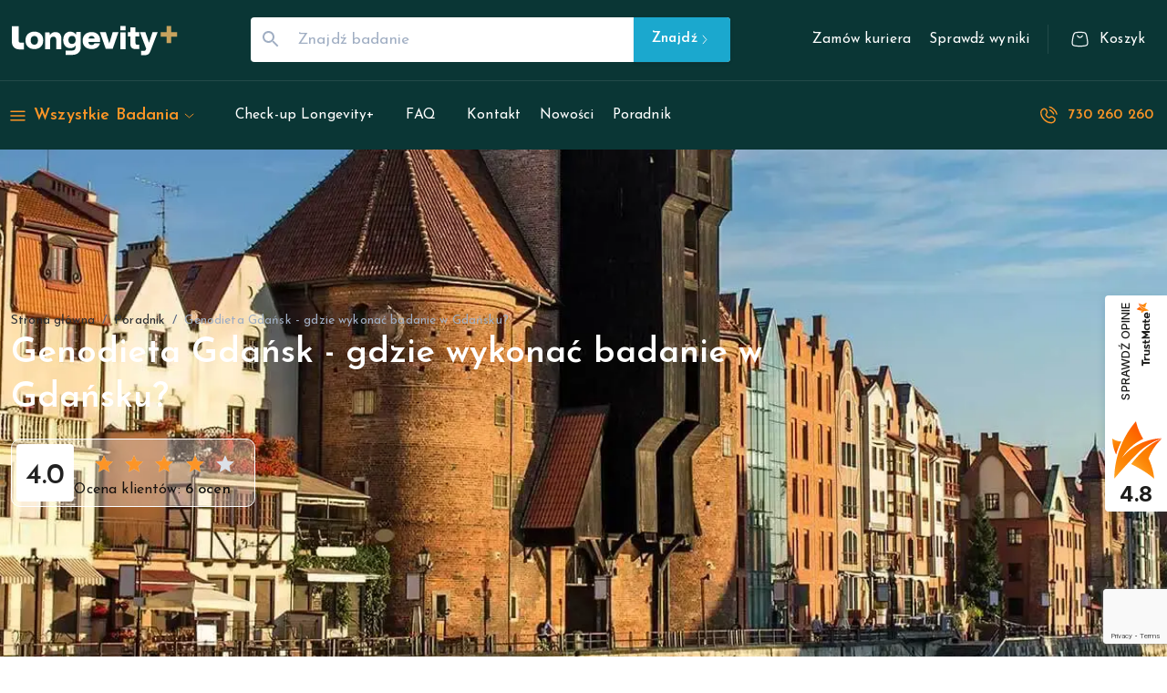

--- FILE ---
content_type: text/html; charset=utf-8
request_url: https://zdrowegeny.pl/poradnik/genodieta-gdansk
body_size: 135050
content:
<!DOCTYPE html><html lang="pl"><head><meta charSet="utf-8"/><meta charSet="utf-8"/><meta name="viewport" content="width=device-width, initial-scale=1, minimum-scale=1"/><link rel="preload" as="image" href="/lv-logo.svg" fetchPriority="high"/><link rel="preload" as="image" imageSrcSet="/_next/image?url=https%3A%2F%2Fzdrowegeny.pl%2Fcmsstatic%2Fgenodieta-gdansk.webp&amp;w=640&amp;q=75 640w, /_next/image?url=https%3A%2F%2Fzdrowegeny.pl%2Fcmsstatic%2Fgenodieta-gdansk.webp&amp;w=750&amp;q=75 750w, /_next/image?url=https%3A%2F%2Fzdrowegeny.pl%2Fcmsstatic%2Fgenodieta-gdansk.webp&amp;w=828&amp;q=75 828w, /_next/image?url=https%3A%2F%2Fzdrowegeny.pl%2Fcmsstatic%2Fgenodieta-gdansk.webp&amp;w=1080&amp;q=75 1080w, /_next/image?url=https%3A%2F%2Fzdrowegeny.pl%2Fcmsstatic%2Fgenodieta-gdansk.webp&amp;w=1200&amp;q=75 1200w, /_next/image?url=https%3A%2F%2Fzdrowegeny.pl%2Fcmsstatic%2Fgenodieta-gdansk.webp&amp;w=1920&amp;q=75 1920w, /_next/image?url=https%3A%2F%2Fzdrowegeny.pl%2Fcmsstatic%2Fgenodieta-gdansk.webp&amp;w=2048&amp;q=75 2048w, /_next/image?url=https%3A%2F%2Fzdrowegeny.pl%2Fcmsstatic%2Fgenodieta-gdansk.webp&amp;w=3840&amp;q=75 3840w" imageSizes="100vw" fetchPriority="high"/><link rel="preload" as="image" imageSrcSet="/_next/image?url=%2Flv-logo-kolor.png&amp;w=640&amp;q=100 640w, /_next/image?url=%2Flv-logo-kolor.png&amp;w=750&amp;q=100 750w, /_next/image?url=%2Flv-logo-kolor.png&amp;w=828&amp;q=100 828w, /_next/image?url=%2Flv-logo-kolor.png&amp;w=1080&amp;q=100 1080w, /_next/image?url=%2Flv-logo-kolor.png&amp;w=1200&amp;q=100 1200w, /_next/image?url=%2Flv-logo-kolor.png&amp;w=1920&amp;q=100 1920w, /_next/image?url=%2Flv-logo-kolor.png&amp;w=2048&amp;q=100 2048w, /_next/image?url=%2Flv-logo-kolor.png&amp;w=3840&amp;q=100 3840w" imageSizes="100vw" fetchPriority="high"/><link rel="stylesheet" href="/_next/static/css/65fd39bdd3befbe2.css" data-precedence="next"/><link rel="stylesheet" href="/_next/static/css/4718339c5b15936a.css" data-precedence="next"/><link rel="stylesheet" href="/_next/static/css/0a3fe7e91bcbc1b8.css" data-precedence="next"/><link rel="stylesheet" href="/_next/static/css/51ce930283c4921a.css" data-precedence="next"/><link rel="stylesheet" href="/_next/static/css/b3c36823359e3f3b.css" data-precedence="next"/><link rel="stylesheet" href="/_next/static/css/19685846a13f65c9.css" data-precedence="next"/><link rel="stylesheet" href="/_next/static/css/90cefee7429b0bda.css" data-precedence="next"/><link rel="stylesheet" href="/_next/static/css/6ecb373d5b6600f4.css" data-precedence="next"/><link rel="preload" as="script" fetchPriority="low" href="/_next/static/chunks/webpack-d50eb070cb4b1152.js"/><script src="/_next/static/chunks/fd9d1056-aa2553e0385dbb16.js" async=""></script><script src="/_next/static/chunks/2117-799842d149055306.js" async=""></script><script src="/_next/static/chunks/main-app-fb757dbf2494d41f.js" async=""></script><script src="/_next/static/chunks/7105-8564977c8a31c78e.js" async=""></script><script src="/_next/static/chunks/9072-77d72e343406031d.js" async=""></script><script src="/_next/static/chunks/app/%5Blocale%5D/(site)/layout-6c04fedff9e5bc90.js" async=""></script><script async="" src="https://www.googletagmanager.com/gtag/js?id=G-ZV9JNXKLX8"></script><script src="/_next/static/chunks/1612-46259929d4b5cc72.js" async=""></script><script src="/_next/static/chunks/6131-91140e8cc7726c90.js" async=""></script><script src="/_next/static/chunks/7789-ec5bb29c9802dcc9.js" async=""></script><script src="/_next/static/chunks/8212-f1c4bff327d7d60b.js" async=""></script><script src="/_next/static/chunks/8424-352b73461901ca68.js" async=""></script><script src="/_next/static/chunks/9846-e788111fb1cb3d47.js" async=""></script><script src="/_next/static/chunks/3814-e0b99babc3f983bf.js" async=""></script><script src="/_next/static/chunks/8431-6a37fa808a958dc2.js" async=""></script><script src="/_next/static/chunks/app/%5Blocale%5D/(site)/page-1de1a0cac2a7035f.js" async=""></script><script src="/_next/static/chunks/4e6af11a-846ac39b9007f2e4.js" async=""></script><script src="/_next/static/chunks/4206-5ff235ba4f017458.js" async=""></script><script src="/_next/static/chunks/6994-7266b2b31837fd4a.js" async=""></script><script src="/_next/static/chunks/3649-a4ba8a39f60b6246.js" async=""></script><script src="/_next/static/chunks/1447-c013279f7acbcb6c.js" async=""></script><script src="/_next/static/chunks/3027-26ef787dfa513af7.js" async=""></script><script src="/_next/static/chunks/8515-a34d7f74b4999ad6.js" async=""></script><script src="/_next/static/chunks/app/%5Blocale%5D/(site)/%5B...handler%5D/page-00380b6c69315074.js" async=""></script><link rel="preload" href="https://www.googletagmanager.com/gtm.js?id=GTM-KNV3RH" as="script"/><link rel="preload" href="https://www.google.com/recaptcha/enterprise.js?render=6LeFi9orAAAAAK1GALXGIjZkpFGpfa0XMjcojykb" as="script"/><link rel="preload" href="https://static.payu.com/res/v2/widget-products-installments.min.js" as="script"/><link rel="preload" href="https://trustmate.io/widget/api/095fc3d2-490c-4d3c-82e3-e93d9fe5539f/script" as="script"/><meta http-equiv="X-UA-Compatible" content="IE=edge"/><meta http-equiv="Cache-Control" content="no-cache, no-store, must-revalidate"/><meta http-equiv="Pragma" content="no-cache"/><meta http-equiv="Expires" content="0"/><meta name="google-site-verification" content="Ka9iOoaZcnS2VBVkKtmlKzKH6cfKKA2ij8z_KKJY6YI"/><link rel="preconnect" href="https://fonts.gstatic.com" crossorigin=""/><link rel="dns-prefetch" href="https://www.googletagmanager.com/" crossorigin=""/><link rel="manifest" href="/favicon/site.webmanifest"/><title>Genodieta Gdańsk - gdzie zrobię test w Gdańsku? - Longevity+</title><meta name="description" content="ZOBACZ: ✓ Gdzie w GDAŃSKU wykonasz test pod kątem GENODIETY ✓ Skontaktuj się z nami ➜ ZADZWOŃ: ☎ 58 727 06 86. Zrób test i ODŻYWIAJ się zgodnie z własnymi GENAMI."/><link rel="canonical" href="https://zdrowegeny.pl/poradnik/genodieta-gdansk"/><meta property="og:title" content="Genodieta Gdańsk - gdzie zrobię test w Gdańsku? - Longevity+"/><meta property="og:description" content="ZOBACZ: ✓ Gdzie w GDAŃSKU wykonasz test pod kątem GENODIETY ✓ Skontaktuj się z nami ➜ ZADZWOŃ: ☎ 58 727 06 86. Zrób test i ODŻYWIAJ się zgodnie z własnymi GENAMI."/><meta property="og:url" content="https://zdrowegeny.pl/poradnik/genodieta-gdansk"/><meta property="og:locale" content="pl_PL"/><meta property="og:image" content="https://zdrowegeny.pl/cmsstatic/genodieta-gdansk.webp"/><meta property="og:image:width" content="1200"/><meta property="og:image:height" content="630"/><meta property="og:image:alt" content="Genodieta Gdańsk - gdzie zrobię test w Gdańsku? - Longevity+"/><meta property="og:type" content="website"/><meta name="twitter:card" content="summary"/><meta name="twitter:title" content="Genodieta Gdańsk - gdzie zrobię test w Gdańsku? - Longevity+"/><meta name="twitter:description" content="ZOBACZ: ✓ Gdzie w GDAŃSKU wykonasz test pod kątem GENODIETY ✓ Skontaktuj się z nami ➜ ZADZWOŃ: ☎ 58 727 06 86. Zrób test i ODŻYWIAJ się zgodnie z własnymi GENAMI."/><meta name="twitter:image" content="https://zdrowegeny.pl/cmsstatic/genodieta-gdansk.webp"/><meta name="twitter:image:width" content="1200"/><meta name="twitter:image:height" content="630"/><meta name="twitter:image:alt" content="Genodieta Gdańsk - gdzie zrobię test w Gdańsku? - Longevity+"/><link rel="icon" href="/favicon/favicon.ico"/><link rel="icon" href="/favicon/favicon-32x32.png" sizes="32x32" type="image/png"/><link rel="icon" href="/favicon/favicon-16x16.png" sizes="16x16" type="image/png"/><link rel="apple-touch-icon" href="/favicon/apple-touch-icon.png"/><meta name="next-size-adjust"/><script id="gtag">
                                    window.dataLayer = window.dataLayer || [];
                                    function gtag(){dataLayer.push(arguments);}
                                    gtag('js', new Date());
                                    gtag('config', 'G-ZV9JNXKLX8');
                            </script><script src="/_next/static/chunks/polyfills-42372ed130431b0a.js" noModule=""></script><style data-emotion="mui-global o6gwfi">html{-webkit-font-smoothing:antialiased;-moz-osx-font-smoothing:grayscale;box-sizing:border-box;-webkit-text-size-adjust:100%;}*,*::before,*::after{box-sizing:inherit;}strong,b{font-weight:700;}body{margin:0;color:rgba(0, 0, 0, 0.87);font-family:"Roboto","Helvetica","Arial",sans-serif;font-weight:400;font-size:1rem;line-height:1.5;letter-spacing:0.00938em;background-color:#fff;}@media print{body{background-color:#fff;}}body::backdrop{background-color:#fff;}</style><style data-emotion="mui-global 1prfaxn">@-webkit-keyframes mui-auto-fill{from{display:block;}}@keyframes mui-auto-fill{from{display:block;}}@-webkit-keyframes mui-auto-fill-cancel{from{display:block;}}@keyframes mui-auto-fill-cancel{from{display:block;}}</style><style data-emotion="mui 1bsqmgi 35hnk0 46n4o3 1i1jsn4 h0t7c0 1uljsrr 1w8s6so b933ss 7bvpyv ct9vl7 1uuxasy 53w374 foh10g 19bjh57 ytetbu mjrz7i 1a6giau wiriz0 26ml14 1nvf7g0 1maglvi 58g1w6 70qvj9 19w1uun igs3ac ihdtdm 128uu02 1xfivwd 14penk5 1rell6z 19ozpzj 0 vf2ic1 gwj4av aojabn 1fo1zip ffo1j0 u7ozzl h0mywu 15sefjj 6dwubu 3o7ho4 1anid1y k008qs 1elw368 105kjgt 10ylwih fbbc7i 11gugy2 n3lwy6 sphcw4 1ontqvh 1q43wlv rjodne vubbuv fsfdi8 1d3bbye 9jo1j4 1ib1jqb anaeic 3c9pw3 2rvh1s djpuz7 1kpec2b ktalg6 kccgtu dhkhsk 11wxxjf fgcg5q hl7wf8 1p8j928 1nnujiv orzx82 1f2x3mz t5duv0 mv9wa5 12mub3u 1ut3uj2 vaj9f6 dlkoaj aa2j9c 26ff01 1ywrz90 1wenxto n23rl0 ks7n0t 1b1jvye 1xddrkm 19n8dai 175tw7d nhb8h9 2impj9 a5xqjq 3mf706 1kesgf8 195uln2 rljhve amgprd 15q6t04 7uh7jy 4jogod 1v0cd8t kk7v0 ygueny hjy6ob 1g5osay 1v994a0 1b0oyuj tmm7qx a1xxd4 138v6vf 1qvtzlg 9jig2t 1nd2k8k 9cbxf6 thq1xm vli43w 165kbcu 1wxaqej pih5tn 1e2dcm1 okvapm 1fntiux 1oopzjc etijvt 1l6c7y9 1me2gch 5q05r6 1dj5s2n 1idmbl 1jmavlo 1ro3byo 1arzbiu 1rzmlom xx8158 1k2ph5g 170dz4o 12tqz3y coclz 6fbgo0 4ph543 1iwztvc md8sum 1k33q06 p112pa 1isemmb 1glnvhn ce8381 ss41yi h9a35l 38zrbw l9dhi7 2agm62 kxzfi7 i6bazn 1kpop5s 18kb3u0 wul74v 1709kwd 1x22mpv 178gb6e mf7g6b 1w7ikv5 sl7wm0 1xgvzc1 jli4oo 11iim2m 5merqh es6bie 1jrl229 68zbsl 1whput4 7tk6yo 14pqk4c 1hqfxpd rku7xw 1282e3q 16uo2ja 9zpkfn c85if2 bxzucz 10r5pr0 k58xzq 1ryguqz 17jz84h 1geaa64 1vd84sn xumu5m 1nt871v 1ugua0o 2hrfel 2004wq 2kz10v l0jafl 1fx8m19 a0y2e3 hboir5 8atqhb 87vy3r fjtxow 9g68if x4tpmp eq34wd yh6t2j vb6qks 1b9me1f abgosy 1x6litj dbl5db ue4azg wjvlil a4mzqe iejz5y nvy00x 1j8dij4 1mphsxq 166dkm 164yc8l i0flp9 1cnl160 1tihesg 1w2uf9c 1vxngo2 bt31ry 1i0tx3z 12qkxd9 1bd3xph 1k3x8v3 1rb0eps 1wfyv98 1xdhyk6 9cwqwp nb2w5k biy1ey 14ec85j 1tjzjo4">.mui-1bsqmgi{display:-webkit-box;display:-webkit-flex;display:-ms-flexbox;display:flex;-webkit-flex-direction:column;-ms-flex-direction:column;flex-direction:column;width:100%;box-sizing:border-box;-webkit-flex-shrink:0;-ms-flex-negative:0;flex-shrink:0;position:fixed;z-index:1025;top:0;left:auto;right:0;background-color:#1BA8CE;color:#fff;background-color:#0a3635;}@media print{.mui-1bsqmgi{position:absolute;}}.mui-35hnk0{background-color:#fff;color:#2A364B;-webkit-transition:box-shadow 300ms cubic-bezier(0.4, 0, 0.2, 1) 0ms;transition:box-shadow 300ms cubic-bezier(0.4, 0, 0.2, 1) 0ms;box-shadow:none;display:-webkit-box;display:-webkit-flex;display:-ms-flexbox;display:flex;-webkit-flex-direction:column;-ms-flex-direction:column;flex-direction:column;width:100%;box-sizing:border-box;-webkit-flex-shrink:0;-ms-flex-negative:0;flex-shrink:0;position:fixed;z-index:1025;top:0;left:auto;right:0;background-color:#1BA8CE;color:#fff;background-color:#0a3635;}@media print{.mui-35hnk0{position:absolute;}}.mui-46n4o3{width:100%;margin-left:auto;box-sizing:border-box;margin-right:auto;display:block;padding-left:8px;padding-right:8px;}@media (min-width:760px){.mui-46n4o3{padding-left:12px;padding-right:12px;}}@media (min-width:1400px){.mui-46n4o3{max-width:1400px;}}@media (min-width:0px){.mui-46n4o3{padding-top:10px;padding-bottom:10px;}}@media (min-width:1280px){.mui-46n4o3{padding-top:15px;padding-bottom:17px;}}.mui-1i1jsn4{box-sizing:border-box;display:-webkit-box;display:-webkit-flex;display:-ms-flexbox;display:flex;-webkit-box-flex-wrap:wrap;-webkit-flex-wrap:wrap;-ms-flex-wrap:wrap;flex-wrap:wrap;width:100%;-webkit-flex-direction:row;-ms-flex-direction:row;flex-direction:row;-webkit-flex:true;-ms-flex:true;flex:true;-webkit-box-pack:justify;-webkit-justify-content:space-between;justify-content:space-between;max-width:100%;-webkit-align-items:center;-webkit-box-align:center;-ms-flex-align:center;align-items:center;}.mui-h0t7c0{box-sizing:border-box;margin:0;-webkit-flex-direction:row;-ms-flex-direction:row;flex-direction:row;}@media (min-width:0px){.mui-h0t7c0{display:block;}}@media (min-width:1280px){.mui-h0t7c0{display:none;}}.mui-1uljsrr{text-align:center;-webkit-flex:0 0 auto;-ms-flex:0 0 auto;flex:0 0 auto;font-size:1.5rem;padding:8px;border-radius:50%;overflow:visible;color:rgba(0, 0, 0, 0.54);-webkit-transition:background-color 150ms cubic-bezier(0.4, 0, 0.2, 1) 0ms;transition:background-color 150ms cubic-bezier(0.4, 0, 0.2, 1) 0ms;padding:12px;font-size:1.75rem;}.mui-1uljsrr:hover{background-color:rgba(0, 0, 0, 0.04);}@media (hover: none){.mui-1uljsrr:hover{background-color:transparent;}}.mui-1uljsrr.Mui-disabled{background-color:transparent;color:rgba(0, 0, 0, 0.26);}.mui-1w8s6so{display:-webkit-inline-box;display:-webkit-inline-flex;display:-ms-inline-flexbox;display:inline-flex;-webkit-align-items:center;-webkit-box-align:center;-ms-flex-align:center;align-items:center;-webkit-box-pack:center;-ms-flex-pack:center;-webkit-justify-content:center;justify-content:center;position:relative;box-sizing:border-box;-webkit-tap-highlight-color:transparent;background-color:transparent;outline:0;border:0;margin:0;border-radius:0;padding:0;cursor:pointer;-webkit-user-select:none;-moz-user-select:none;-ms-user-select:none;user-select:none;vertical-align:middle;-moz-appearance:none;-webkit-appearance:none;-webkit-text-decoration:none;text-decoration:none;color:inherit;text-align:center;-webkit-flex:0 0 auto;-ms-flex:0 0 auto;flex:0 0 auto;font-size:1.5rem;padding:8px;border-radius:50%;overflow:visible;color:rgba(0, 0, 0, 0.54);-webkit-transition:background-color 150ms cubic-bezier(0.4, 0, 0.2, 1) 0ms;transition:background-color 150ms cubic-bezier(0.4, 0, 0.2, 1) 0ms;padding:12px;font-size:1.75rem;}.mui-1w8s6so::-moz-focus-inner{border-style:none;}.mui-1w8s6so.Mui-disabled{pointer-events:none;cursor:default;}@media print{.mui-1w8s6so{-webkit-print-color-adjust:exact;color-adjust:exact;}}.mui-1w8s6so:hover{background-color:rgba(0, 0, 0, 0.04);}@media (hover: none){.mui-1w8s6so:hover{background-color:transparent;}}.mui-1w8s6so.Mui-disabled{background-color:transparent;color:rgba(0, 0, 0, 0.26);}.mui-b933ss{-webkit-user-select:none;-moz-user-select:none;-ms-user-select:none;user-select:none;width:1em;height:1em;display:inline-block;-webkit-flex-shrink:0;-ms-flex-negative:0;flex-shrink:0;-webkit-transition:fill 200ms cubic-bezier(0.4, 0, 0.2, 1) 0ms;transition:fill 200ms cubic-bezier(0.4, 0, 0.2, 1) 0ms;font-size:1.5rem;}.mui-7bvpyv{box-sizing:border-box;margin:0;-webkit-flex-direction:row;-ms-flex-direction:row;flex-direction:row;-webkit-flex-basis:auto;-ms-flex-preferred-size:auto;flex-basis:auto;-webkit-box-flex:0;-webkit-flex-grow:0;-ms-flex-positive:0;flex-grow:0;-webkit-flex-shrink:0;-ms-flex-negative:0;flex-shrink:0;max-width:none;width:auto;}@media (min-width:760px){.mui-7bvpyv{-webkit-flex-basis:auto;-ms-flex-preferred-size:auto;flex-basis:auto;-webkit-box-flex:0;-webkit-flex-grow:0;-ms-flex-positive:0;flex-grow:0;-webkit-flex-shrink:0;-ms-flex-negative:0;flex-shrink:0;max-width:none;width:auto;}}@media (min-width:960px){.mui-7bvpyv{-webkit-flex-basis:auto;-ms-flex-preferred-size:auto;flex-basis:auto;-webkit-box-flex:0;-webkit-flex-grow:0;-ms-flex-positive:0;flex-grow:0;-webkit-flex-shrink:0;-ms-flex-negative:0;flex-shrink:0;max-width:none;width:auto;}}@media (min-width:1280px){.mui-7bvpyv{-webkit-flex-basis:auto;-ms-flex-preferred-size:auto;flex-basis:auto;-webkit-box-flex:0;-webkit-flex-grow:0;-ms-flex-positive:0;flex-grow:0;-webkit-flex-shrink:0;-ms-flex-negative:0;flex-shrink:0;max-width:none;width:auto;}}@media (min-width:1400px){.mui-7bvpyv{-webkit-flex-basis:auto;-ms-flex-preferred-size:auto;flex-basis:auto;-webkit-box-flex:0;-webkit-flex-grow:0;-ms-flex-positive:0;flex-grow:0;-webkit-flex-shrink:0;-ms-flex-negative:0;flex-shrink:0;max-width:none;width:auto;}}.mui-ct9vl7{-webkit-text-decoration:none;text-decoration:none;}.mui-ct9vl7:hover{-webkit-text-decoration:underline;text-decoration:underline;}.mui-1uuxasy{margin:0;font:inherit;color:#1BA8CE;-webkit-text-decoration:none;text-decoration:none;}.mui-1uuxasy:hover{-webkit-text-decoration:underline;text-decoration:underline;}.mui-53w374{position:relative;}@media (min-width:0px){.mui-53w374{width:147px;height:45px;}}@media (min-width:1280px){.mui-53w374{width:183px;height:56px;}}.mui-foh10g{box-sizing:border-box;margin:0;-webkit-flex-direction:row;-ms-flex-direction:row;flex-direction:row;-webkit-flex-basis:0;-ms-flex-preferred-size:0;flex-basis:0;-webkit-box-flex:1;-webkit-flex-grow:1;-ms-flex-positive:1;flex-grow:1;max-width:100%;padding-left:80px;padding-right:80px;}@media (min-width:760px){.mui-foh10g{-webkit-flex-basis:0;-ms-flex-preferred-size:0;flex-basis:0;-webkit-box-flex:1;-webkit-flex-grow:1;-ms-flex-positive:1;flex-grow:1;max-width:100%;}}@media (min-width:960px){.mui-foh10g{-webkit-flex-basis:0;-ms-flex-preferred-size:0;flex-basis:0;-webkit-box-flex:1;-webkit-flex-grow:1;-ms-flex-positive:1;flex-grow:1;max-width:100%;}}@media (min-width:1280px){.mui-foh10g{-webkit-flex-basis:0;-ms-flex-preferred-size:0;flex-basis:0;-webkit-box-flex:1;-webkit-flex-grow:1;-ms-flex-positive:1;flex-grow:1;max-width:100%;}}@media (min-width:1400px){.mui-foh10g{-webkit-flex-basis:0;-ms-flex-preferred-size:0;flex-basis:0;-webkit-box-flex:1;-webkit-flex-grow:1;-ms-flex-positive:1;flex-grow:1;max-width:100%;}}@media (min-width:0px){.mui-foh10g{display:none;}}@media (min-width:1280px){.mui-foh10g{display:block;}}.mui-19bjh57{z-index:0;width:100%;margin:0;padding:0;border:none;}.mui-19bjh57 .MuiOutlinedInput-root{padding:0;background-color:white;color:#2D3034;}.mui-19bjh57 .MuiOutlinedInput-notchedOutline{border:none;}.mui-19bjh57 .MuiInputBase-input::-webkit-input-placeholder{color:#A0AEC3;opacity:1;text-indent:4px;}.mui-19bjh57 .MuiInputBase-input::-moz-placeholder{color:#A0AEC3;opacity:1;text-indent:4px;}.mui-19bjh57 .MuiInputBase-input:-ms-input-placeholder{color:#A0AEC3;opacity:1;text-indent:4px;}.mui-19bjh57 .MuiInputBase-input::placeholder{color:#A0AEC3;opacity:1;text-indent:4px;}.mui-19bjh57 .MuiInputBase-input{height:32px;font-size:17px;caret-color:#2D3034;}.mui-ytetbu{display:-webkit-inline-box;display:-webkit-inline-flex;display:-ms-inline-flexbox;display:inline-flex;-webkit-flex-direction:column;-ms-flex-direction:column;flex-direction:column;position:relative;min-width:0;padding:0;margin:0;border:0;vertical-align:top;width:100%;z-index:0;width:100%;margin:0;padding:0;border:none;}.mui-ytetbu .MuiOutlinedInput-root{padding:0;background-color:white;color:#2D3034;}.mui-ytetbu .MuiOutlinedInput-notchedOutline{border:none;}.mui-ytetbu .MuiInputBase-input::-webkit-input-placeholder{color:#A0AEC3;opacity:1;text-indent:4px;}.mui-ytetbu .MuiInputBase-input::-moz-placeholder{color:#A0AEC3;opacity:1;text-indent:4px;}.mui-ytetbu .MuiInputBase-input:-ms-input-placeholder{color:#A0AEC3;opacity:1;text-indent:4px;}.mui-ytetbu .MuiInputBase-input::placeholder{color:#A0AEC3;opacity:1;text-indent:4px;}.mui-ytetbu .MuiInputBase-input{height:32px;font-size:17px;caret-color:#2D3034;}.mui-mjrz7i{font-family:'__Josefin_Sans_10f79e','__Josefin_Sans_Fallback_10f79e','Helevetica',"Arial",'sans-serif';font-weight:400;font-size:0.97rem;line-height:1.4375em;letter-spacing:0.00938em;color:#2A364B;box-sizing:border-box;position:relative;cursor:text;display:-webkit-inline-box;display:-webkit-inline-flex;display:-ms-inline-flexbox;display:inline-flex;-webkit-align-items:center;-webkit-box-align:center;-ms-flex-align:center;align-items:center;width:100%;position:relative;border-radius:4px;padding-left:14px;padding-right:14px;}.mui-mjrz7i.Mui-disabled{color:#D3DDE7;cursor:default;}.mui-mjrz7i:hover .MuiOutlinedInput-notchedOutline{border-color:#2A364B;}@media (hover: none){.mui-mjrz7i:hover .MuiOutlinedInput-notchedOutline{border-color:rgba(0, 0, 0, 0.23);}}.mui-mjrz7i.Mui-focused .MuiOutlinedInput-notchedOutline{border-color:#1BA8CE;border-width:2px;}.mui-mjrz7i.Mui-error .MuiOutlinedInput-notchedOutline{border-color:#d32f2f;}.mui-mjrz7i.Mui-disabled .MuiOutlinedInput-notchedOutline{border-color:rgba(0, 0, 0, 0.26);}.mui-1a6giau{display:-webkit-box;display:-webkit-flex;display:-ms-flexbox;display:flex;height:0.01em;max-height:2em;-webkit-align-items:center;-webkit-box-align:center;-ms-flex-align:center;align-items:center;white-space:nowrap;color:rgba(0, 0, 0, 0.54);margin-right:8px;}.mui-wiriz0{-webkit-user-select:none;-moz-user-select:none;-ms-user-select:none;user-select:none;width:1em;height:1em;display:inline-block;fill:currentColor;-webkit-flex-shrink:0;-ms-flex-negative:0;flex-shrink:0;-webkit-transition:fill 200ms cubic-bezier(0.4, 0, 0.2, 1) 0ms;transition:fill 200ms cubic-bezier(0.4, 0, 0.2, 1) 0ms;font-size:1.5rem;color:#A0AEC3;margin:10px 5px 10px 10px;}.mui-26ml14{font:inherit;letter-spacing:inherit;color:currentColor;padding:4px 0 5px;border:0;box-sizing:content-box;background:none;height:1.4375em;margin:0;-webkit-tap-highlight-color:transparent;display:block;min-width:0;width:100%;-webkit-animation-name:mui-auto-fill-cancel;animation-name:mui-auto-fill-cancel;-webkit-animation-duration:10ms;animation-duration:10ms;padding-top:1px;padding:8.5px 14px;padding-left:0;padding-right:0;}.mui-26ml14::-webkit-input-placeholder{color:currentColor;opacity:0.42;-webkit-transition:opacity 200ms cubic-bezier(0.4, 0, 0.2, 1) 0ms;transition:opacity 200ms cubic-bezier(0.4, 0, 0.2, 1) 0ms;}.mui-26ml14::-moz-placeholder{color:currentColor;opacity:0.42;-webkit-transition:opacity 200ms cubic-bezier(0.4, 0, 0.2, 1) 0ms;transition:opacity 200ms cubic-bezier(0.4, 0, 0.2, 1) 0ms;}.mui-26ml14:-ms-input-placeholder{color:currentColor;opacity:0.42;-webkit-transition:opacity 200ms cubic-bezier(0.4, 0, 0.2, 1) 0ms;transition:opacity 200ms cubic-bezier(0.4, 0, 0.2, 1) 0ms;}.mui-26ml14::-ms-input-placeholder{color:currentColor;opacity:0.42;-webkit-transition:opacity 200ms cubic-bezier(0.4, 0, 0.2, 1) 0ms;transition:opacity 200ms cubic-bezier(0.4, 0, 0.2, 1) 0ms;}.mui-26ml14:focus{outline:0;}.mui-26ml14:invalid{box-shadow:none;}.mui-26ml14::-webkit-search-decoration{-webkit-appearance:none;}label[data-shrink=false]+.MuiInputBase-formControl .mui-26ml14::-webkit-input-placeholder{opacity:0!important;}label[data-shrink=false]+.MuiInputBase-formControl .mui-26ml14::-moz-placeholder{opacity:0!important;}label[data-shrink=false]+.MuiInputBase-formControl .mui-26ml14:-ms-input-placeholder{opacity:0!important;}label[data-shrink=false]+.MuiInputBase-formControl .mui-26ml14::-ms-input-placeholder{opacity:0!important;}label[data-shrink=false]+.MuiInputBase-formControl .mui-26ml14:focus::-webkit-input-placeholder{opacity:0.42;}label[data-shrink=false]+.MuiInputBase-formControl .mui-26ml14:focus::-moz-placeholder{opacity:0.42;}label[data-shrink=false]+.MuiInputBase-formControl .mui-26ml14:focus:-ms-input-placeholder{opacity:0.42;}label[data-shrink=false]+.MuiInputBase-formControl .mui-26ml14:focus::-ms-input-placeholder{opacity:0.42;}.mui-26ml14.Mui-disabled{opacity:1;-webkit-text-fill-color:#D3DDE7;}.mui-26ml14:-webkit-autofill{-webkit-animation-duration:5000s;animation-duration:5000s;-webkit-animation-name:mui-auto-fill;animation-name:mui-auto-fill;}.mui-26ml14.MuiInput-input:focus{background-color:transparent;}.mui-26ml14:-webkit-autofill{border-radius:inherit;}.mui-1nvf7g0{display:-webkit-box;display:-webkit-flex;display:-ms-flexbox;display:flex;height:0.01em;max-height:2em;-webkit-align-items:center;-webkit-box-align:center;-ms-flex-align:center;align-items:center;white-space:nowrap;color:rgba(0, 0, 0, 0.54);margin-left:8px;}.mui-1maglvi{font-family:'__Josefin_Sans_10f79e','__Josefin_Sans_Fallback_10f79e','Helevetica',"Arial",'sans-serif';font-weight:600;font-size:0.95rem;line-height:1.75;letter-spacing:0.02857em;text-transform:initial;min-width:64px;padding:6px 16px;border-radius:4px;-webkit-transition:background-color 250ms cubic-bezier(0.4, 0, 0.2, 1) 0ms,box-shadow 250ms cubic-bezier(0.4, 0, 0.2, 1) 0ms,border-color 250ms cubic-bezier(0.4, 0, 0.2, 1) 0ms,color 250ms cubic-bezier(0.4, 0, 0.2, 1) 0ms;transition:background-color 250ms cubic-bezier(0.4, 0, 0.2, 1) 0ms,box-shadow 250ms cubic-bezier(0.4, 0, 0.2, 1) 0ms,border-color 250ms cubic-bezier(0.4, 0, 0.2, 1) 0ms,color 250ms cubic-bezier(0.4, 0, 0.2, 1) 0ms;color:#fff;background-color:#1BA8CE;box-shadow:0px 3px 1px -2px rgba(113, 141, 152, 0.1),0px 2px 2px 0px rgba(0,0,0,0.14),0px 1px 5px 0px rgba(113, 141, 152, 0.05);border-radius:0 4px 4px 0;height:49px;padding-left:20px;padding-right:20px;}.mui-1maglvi:hover{-webkit-text-decoration:none;text-decoration:none;background-color:#164194;box-shadow:0px 2px 4px -1px rgba(113, 141, 152, 0.1),0px 4px 5px 0px rgba(0,0,0,0.14),0px 1px 10px 0px rgba(113, 141, 152, 0.05);}@media (hover: none){.mui-1maglvi:hover{background-color:#1BA8CE;}}.mui-1maglvi:active{box-shadow:0px 5px 5px -3px rgba(113, 141, 152, 0.1),0px 8px 10px 1px rgba(0,0,0,0.14),0px 3px 14px 2px rgba(113, 141, 152, 0.05);}.mui-1maglvi.Mui-focusVisible{box-shadow:0px 3px 5px -1px rgba(113, 141, 152, 0.1),0px 6px 10px 0px rgba(0,0,0,0.14),0px 1px 18px 0px rgba(113, 141, 152, 0.05);}.mui-1maglvi.Mui-disabled{color:rgba(0, 0, 0, 0.26);box-shadow:none;background-color:rgba(0, 0, 0, 0.12);}.mui-1maglvi.MuiButton-containedPrimary:hover{background-color:rgb(226, 134, 35);}.mui-58g1w6{display:-webkit-inline-box;display:-webkit-inline-flex;display:-ms-inline-flexbox;display:inline-flex;-webkit-align-items:center;-webkit-box-align:center;-ms-flex-align:center;align-items:center;-webkit-box-pack:center;-ms-flex-pack:center;-webkit-justify-content:center;justify-content:center;position:relative;box-sizing:border-box;-webkit-tap-highlight-color:transparent;background-color:transparent;outline:0;border:0;margin:0;border-radius:0;padding:0;cursor:pointer;-webkit-user-select:none;-moz-user-select:none;-ms-user-select:none;user-select:none;vertical-align:middle;-moz-appearance:none;-webkit-appearance:none;-webkit-text-decoration:none;text-decoration:none;color:inherit;font-family:'__Josefin_Sans_10f79e','__Josefin_Sans_Fallback_10f79e','Helevetica',"Arial",'sans-serif';font-weight:600;font-size:0.95rem;line-height:1.75;letter-spacing:0.02857em;text-transform:initial;min-width:64px;padding:6px 16px;border-radius:4px;-webkit-transition:background-color 250ms cubic-bezier(0.4, 0, 0.2, 1) 0ms,box-shadow 250ms cubic-bezier(0.4, 0, 0.2, 1) 0ms,border-color 250ms cubic-bezier(0.4, 0, 0.2, 1) 0ms,color 250ms cubic-bezier(0.4, 0, 0.2, 1) 0ms;transition:background-color 250ms cubic-bezier(0.4, 0, 0.2, 1) 0ms,box-shadow 250ms cubic-bezier(0.4, 0, 0.2, 1) 0ms,border-color 250ms cubic-bezier(0.4, 0, 0.2, 1) 0ms,color 250ms cubic-bezier(0.4, 0, 0.2, 1) 0ms;color:#fff;background-color:#1BA8CE;box-shadow:0px 3px 1px -2px rgba(113, 141, 152, 0.1),0px 2px 2px 0px rgba(0,0,0,0.14),0px 1px 5px 0px rgba(113, 141, 152, 0.05);border-radius:0 4px 4px 0;height:49px;padding-left:20px;padding-right:20px;}.mui-58g1w6::-moz-focus-inner{border-style:none;}.mui-58g1w6.Mui-disabled{pointer-events:none;cursor:default;}@media print{.mui-58g1w6{-webkit-print-color-adjust:exact;color-adjust:exact;}}.mui-58g1w6:hover{-webkit-text-decoration:none;text-decoration:none;background-color:#164194;box-shadow:0px 2px 4px -1px rgba(113, 141, 152, 0.1),0px 4px 5px 0px rgba(0,0,0,0.14),0px 1px 10px 0px rgba(113, 141, 152, 0.05);}@media (hover: none){.mui-58g1w6:hover{background-color:#1BA8CE;}}.mui-58g1w6:active{box-shadow:0px 5px 5px -3px rgba(113, 141, 152, 0.1),0px 8px 10px 1px rgba(0,0,0,0.14),0px 3px 14px 2px rgba(113, 141, 152, 0.05);}.mui-58g1w6.Mui-focusVisible{box-shadow:0px 3px 5px -1px rgba(113, 141, 152, 0.1),0px 6px 10px 0px rgba(0,0,0,0.14),0px 1px 18px 0px rgba(113, 141, 152, 0.05);}.mui-58g1w6.Mui-disabled{color:rgba(0, 0, 0, 0.26);box-shadow:none;background-color:rgba(0, 0, 0, 0.12);}.mui-58g1w6.MuiButton-containedPrimary:hover{background-color:rgb(226, 134, 35);}.mui-70qvj9{display:-webkit-box;display:-webkit-flex;display:-ms-flexbox;display:flex;-webkit-align-items:center;-webkit-box-align:center;-ms-flex-align:center;align-items:center;}.mui-19w1uun{border-color:rgba(0, 0, 0, 0.23);}.mui-igs3ac{text-align:left;position:absolute;bottom:0;right:0;top:-5px;left:0;margin:0;padding:0 8px;pointer-events:none;border-radius:inherit;border-style:solid;border-width:1px;overflow:hidden;min-width:0%;border-color:rgba(0, 0, 0, 0.23);}.mui-ihdtdm{float:unset;width:auto;overflow:hidden;padding:0;line-height:11px;-webkit-transition:width 150ms cubic-bezier(0.0, 0, 0.2, 1) 0ms;transition:width 150ms cubic-bezier(0.0, 0, 0.2, 1) 0ms;}.mui-128uu02{box-sizing:border-box;margin:0;-webkit-flex-direction:row;-ms-flex-direction:row;flex-direction:row;-webkit-flex-basis:auto;-ms-flex-preferred-size:auto;flex-basis:auto;-webkit-box-flex:0;-webkit-flex-grow:0;-ms-flex-positive:0;flex-grow:0;-webkit-flex-shrink:0;-ms-flex-negative:0;flex-shrink:0;max-width:none;width:auto;display:-webkit-box;display:-webkit-flex;display:-ms-flexbox;display:flex;-webkit-align-items:center;-webkit-box-align:center;-ms-flex-align:center;align-items:center;}@media (min-width:760px){.mui-128uu02{-webkit-flex-basis:auto;-ms-flex-preferred-size:auto;flex-basis:auto;-webkit-box-flex:0;-webkit-flex-grow:0;-ms-flex-positive:0;flex-grow:0;-webkit-flex-shrink:0;-ms-flex-negative:0;flex-shrink:0;max-width:none;width:auto;}}@media (min-width:960px){.mui-128uu02{-webkit-flex-basis:auto;-ms-flex-preferred-size:auto;flex-basis:auto;-webkit-box-flex:0;-webkit-flex-grow:0;-ms-flex-positive:0;flex-grow:0;-webkit-flex-shrink:0;-ms-flex-negative:0;flex-shrink:0;max-width:none;width:auto;}}@media (min-width:1280px){.mui-128uu02{-webkit-flex-basis:auto;-ms-flex-preferred-size:auto;flex-basis:auto;-webkit-box-flex:0;-webkit-flex-grow:0;-ms-flex-positive:0;flex-grow:0;-webkit-flex-shrink:0;-ms-flex-negative:0;flex-shrink:0;max-width:none;width:auto;}}@media (min-width:1400px){.mui-128uu02{-webkit-flex-basis:auto;-ms-flex-preferred-size:auto;flex-basis:auto;-webkit-box-flex:0;-webkit-flex-grow:0;-ms-flex-positive:0;flex-grow:0;-webkit-flex-shrink:0;-ms-flex-negative:0;flex-shrink:0;max-width:none;width:auto;}}.mui-1xfivwd{-webkit-align-items:center;-webkit-box-align:center;-ms-flex-align:center;align-items:center;}@media (min-width:0px){.mui-1xfivwd{display:none;}}@media (min-width:1280px){.mui-1xfivwd{display:-webkit-box;display:-webkit-flex;display:-ms-flexbox;display:flex;}}.mui-14penk5{font-family:'__Josefin_Sans_10f79e','__Josefin_Sans_Fallback_10f79e','Helevetica',"Arial",'sans-serif';font-weight:600;font-size:0.8125rem;line-height:1.75;letter-spacing:0.02857em;text-transform:initial;min-width:64px;padding:4px 5px;border-radius:4px;-webkit-transition:background-color 250ms cubic-bezier(0.4, 0, 0.2, 1) 0ms,box-shadow 250ms cubic-bezier(0.4, 0, 0.2, 1) 0ms,border-color 250ms cubic-bezier(0.4, 0, 0.2, 1) 0ms,color 250ms cubic-bezier(0.4, 0, 0.2, 1) 0ms;transition:background-color 250ms cubic-bezier(0.4, 0, 0.2, 1) 0ms,box-shadow 250ms cubic-bezier(0.4, 0, 0.2, 1) 0ms,border-color 250ms cubic-bezier(0.4, 0, 0.2, 1) 0ms,color 250ms cubic-bezier(0.4, 0, 0.2, 1) 0ms;color:#1BA8CE;box-shadow:none;border-radius:4px;padding-top:7px;padding-bottom:7px;}.mui-14penk5:hover{-webkit-text-decoration:none;text-decoration:none;background-color:rgba(27, 168, 206, 0.04);}@media (hover: none){.mui-14penk5:hover{background-color:transparent;}}.mui-14penk5.Mui-disabled{color:rgba(0, 0, 0, 0.26);}.mui-14penk5:hover{box-shadow:none;}.mui-14penk5.Mui-focusVisible{box-shadow:none;}.mui-14penk5:active{box-shadow:none;}.mui-14penk5.Mui-disabled{box-shadow:none;}.mui-14penk5.MuiButton-containedPrimary:hover{background-color:rgb(226, 134, 35);}.mui-1rell6z{display:-webkit-inline-box;display:-webkit-inline-flex;display:-ms-inline-flexbox;display:inline-flex;-webkit-align-items:center;-webkit-box-align:center;-ms-flex-align:center;align-items:center;-webkit-box-pack:center;-ms-flex-pack:center;-webkit-justify-content:center;justify-content:center;position:relative;box-sizing:border-box;-webkit-tap-highlight-color:transparent;background-color:transparent;outline:0;border:0;margin:0;border-radius:0;padding:0;cursor:pointer;-webkit-user-select:none;-moz-user-select:none;-ms-user-select:none;user-select:none;vertical-align:middle;-moz-appearance:none;-webkit-appearance:none;-webkit-text-decoration:none;text-decoration:none;color:inherit;font-family:'__Josefin_Sans_10f79e','__Josefin_Sans_Fallback_10f79e','Helevetica',"Arial",'sans-serif';font-weight:600;font-size:0.8125rem;line-height:1.75;letter-spacing:0.02857em;text-transform:initial;min-width:64px;padding:4px 5px;border-radius:4px;-webkit-transition:background-color 250ms cubic-bezier(0.4, 0, 0.2, 1) 0ms,box-shadow 250ms cubic-bezier(0.4, 0, 0.2, 1) 0ms,border-color 250ms cubic-bezier(0.4, 0, 0.2, 1) 0ms,color 250ms cubic-bezier(0.4, 0, 0.2, 1) 0ms;transition:background-color 250ms cubic-bezier(0.4, 0, 0.2, 1) 0ms,box-shadow 250ms cubic-bezier(0.4, 0, 0.2, 1) 0ms,border-color 250ms cubic-bezier(0.4, 0, 0.2, 1) 0ms,color 250ms cubic-bezier(0.4, 0, 0.2, 1) 0ms;color:#1BA8CE;box-shadow:none;border-radius:4px;padding-top:7px;padding-bottom:7px;}.mui-1rell6z::-moz-focus-inner{border-style:none;}.mui-1rell6z.Mui-disabled{pointer-events:none;cursor:default;}@media print{.mui-1rell6z{-webkit-print-color-adjust:exact;color-adjust:exact;}}.mui-1rell6z:hover{-webkit-text-decoration:none;text-decoration:none;background-color:rgba(27, 168, 206, 0.04);}@media (hover: none){.mui-1rell6z:hover{background-color:transparent;}}.mui-1rell6z.Mui-disabled{color:rgba(0, 0, 0, 0.26);}.mui-1rell6z:hover{box-shadow:none;}.mui-1rell6z.Mui-focusVisible{box-shadow:none;}.mui-1rell6z:active{box-shadow:none;}.mui-1rell6z.Mui-disabled{box-shadow:none;}.mui-1rell6z.MuiButton-containedPrimary:hover{background-color:rgb(226, 134, 35);}.mui-19ozpzj{margin:0;font-family:'__Josefin_Sans_10f79e','__Josefin_Sans_Fallback_10f79e','Helevetica',"Arial",'sans-serif';font-weight:400;font-size:0.97rem;line-height:1.54;letter-spacing:0.00938em;}.mui-vf2ic1{text-align:center;-webkit-flex:0 0 auto;-ms-flex:0 0 auto;flex:0 0 auto;font-size:1.5rem;padding:8px;border-radius:50%;overflow:visible;color:rgba(0, 0, 0, 0.54);-webkit-transition:background-color 150ms cubic-bezier(0.4, 0, 0.2, 1) 0ms;transition:background-color 150ms cubic-bezier(0.4, 0, 0.2, 1) 0ms;padding:12px;font-size:1.75rem;border-radius:4px;padding-top:7px;padding-bottom:7px;}.mui-vf2ic1:hover{background-color:rgba(0, 0, 0, 0.04);}@media (hover: none){.mui-vf2ic1:hover{background-color:transparent;}}.mui-vf2ic1.Mui-disabled{background-color:transparent;color:rgba(0, 0, 0, 0.26);}.mui-gwj4av{display:-webkit-inline-box;display:-webkit-inline-flex;display:-ms-inline-flexbox;display:inline-flex;-webkit-align-items:center;-webkit-box-align:center;-ms-flex-align:center;align-items:center;-webkit-box-pack:center;-ms-flex-pack:center;-webkit-justify-content:center;justify-content:center;position:relative;box-sizing:border-box;-webkit-tap-highlight-color:transparent;background-color:transparent;outline:0;border:0;margin:0;border-radius:0;padding:0;cursor:pointer;-webkit-user-select:none;-moz-user-select:none;-ms-user-select:none;user-select:none;vertical-align:middle;-moz-appearance:none;-webkit-appearance:none;-webkit-text-decoration:none;text-decoration:none;color:inherit;text-align:center;-webkit-flex:0 0 auto;-ms-flex:0 0 auto;flex:0 0 auto;font-size:1.5rem;padding:8px;border-radius:50%;overflow:visible;color:rgba(0, 0, 0, 0.54);-webkit-transition:background-color 150ms cubic-bezier(0.4, 0, 0.2, 1) 0ms;transition:background-color 150ms cubic-bezier(0.4, 0, 0.2, 1) 0ms;padding:12px;font-size:1.75rem;border-radius:4px;padding-top:7px;padding-bottom:7px;}.mui-gwj4av::-moz-focus-inner{border-style:none;}.mui-gwj4av.Mui-disabled{pointer-events:none;cursor:default;}@media print{.mui-gwj4av{-webkit-print-color-adjust:exact;color-adjust:exact;}}.mui-gwj4av:hover{background-color:rgba(0, 0, 0, 0.04);}@media (hover: none){.mui-gwj4av:hover{background-color:transparent;}}.mui-gwj4av.Mui-disabled{background-color:transparent;color:rgba(0, 0, 0, 0.26);}.mui-aojabn{position:relative;display:-webkit-inline-box;display:-webkit-inline-flex;display:-ms-inline-flexbox;display:inline-flex;vertical-align:middle;-webkit-flex-shrink:0;-ms-flex-negative:0;flex-shrink:0;}.mui-aojabn .MuiBadge-badge{background-color:#FC9527;}.mui-1fo1zip{display:-webkit-box;display:-webkit-flex;display:-ms-flexbox;display:flex;-webkit-flex-direction:row;-ms-flex-direction:row;flex-direction:row;-webkit-box-flex-wrap:wrap;-webkit-flex-wrap:wrap;-ms-flex-wrap:wrap;flex-wrap:wrap;-webkit-box-pack:center;-ms-flex-pack:center;-webkit-justify-content:center;justify-content:center;-webkit-align-content:center;-ms-flex-line-pack:center;align-content:center;-webkit-align-items:center;-webkit-box-align:center;-ms-flex-align:center;align-items:center;position:absolute;box-sizing:border-box;font-family:'__Josefin_Sans_10f79e','__Josefin_Sans_Fallback_10f79e','Helevetica',"Arial",'sans-serif';font-weight:500;font-size:0.75rem;min-width:20px;line-height:1;padding:0 6px;height:20px;border-radius:10px;z-index:1;-webkit-transition:-webkit-transform 225ms cubic-bezier(0.4, 0, 0.2, 1) 0ms;transition:transform 225ms cubic-bezier(0.4, 0, 0.2, 1) 0ms;background-color:#1BA8CE;color:#fff;top:14%;right:14%;-webkit-transform:scale(1) translate(50%, -50%);-moz-transform:scale(1) translate(50%, -50%);-ms-transform:scale(1) translate(50%, -50%);transform:scale(1) translate(50%, -50%);transform-origin:100% 0%;-webkit-transition:-webkit-transform 195ms cubic-bezier(0.4, 0, 0.2, 1) 0ms;transition:transform 195ms cubic-bezier(0.4, 0, 0.2, 1) 0ms;}.mui-1fo1zip.MuiBadge-invisible{-webkit-transform:scale(0) translate(50%, -50%);-moz-transform:scale(0) translate(50%, -50%);-ms-transform:scale(0) translate(50%, -50%);transform:scale(0) translate(50%, -50%);}.mui-ffo1j0{margin:0;font-family:'__Josefin_Sans_10f79e','__Josefin_Sans_Fallback_10f79e','Helevetica',"Arial",'sans-serif';font-weight:400;font-size:0.97rem;line-height:1.54;letter-spacing:0.00938em;}@media (min-width:0px){.mui-ffo1j0{display:none;}}@media (min-width:1280px){.mui-ffo1j0{display:block;}}.mui-u7ozzl{width:100%;margin-left:auto;box-sizing:border-box;margin-right:auto;display:block;padding-top:10px;padding-bottom:10px;border-top:1px solid rgba(255, 255, 255, 0.1);display:block;}@media (min-width:1400px){.mui-u7ozzl{max-width:1400px;}}.mui-h0mywu{box-sizing:border-box;display:-webkit-box;display:-webkit-flex;display:-ms-flexbox;display:flex;-webkit-box-flex-wrap:wrap;-webkit-flex-wrap:wrap;-ms-flex-wrap:wrap;flex-wrap:wrap;width:100%;-webkit-flex-direction:row;-ms-flex-direction:row;flex-direction:row;-webkit-align-items:center;-webkit-box-align:center;-ms-flex-align:center;align-items:center;-webkit-flex:true;-ms-flex:true;flex:true;}@media (min-width:0px){.mui-h0mywu{-webkit-box-pack:center;-ms-flex-pack:center;-webkit-justify-content:center;justify-content:center;}}@media (min-width:1280px){.mui-h0mywu{-webkit-box-pack:justify;-webkit-justify-content:space-between;justify-content:space-between;}}.mui-15sefjj{box-sizing:border-box;margin:0;-webkit-flex-direction:row;-ms-flex-direction:row;flex-direction:row;-webkit-flex-basis:0;-ms-flex-preferred-size:0;flex-basis:0;-webkit-box-flex:1;-webkit-flex-grow:1;-ms-flex-positive:1;flex-grow:1;max-width:100%;padding-left:12px;padding-right:12px;}@media (min-width:760px){.mui-15sefjj{-webkit-flex-basis:0;-ms-flex-preferred-size:0;flex-basis:0;-webkit-box-flex:1;-webkit-flex-grow:1;-ms-flex-positive:1;flex-grow:1;max-width:100%;}}@media (min-width:960px){.mui-15sefjj{-webkit-flex-basis:0;-ms-flex-preferred-size:0;flex-basis:0;-webkit-box-flex:1;-webkit-flex-grow:1;-ms-flex-positive:1;flex-grow:1;max-width:100%;}}@media (min-width:1280px){.mui-15sefjj{-webkit-flex-basis:0;-ms-flex-preferred-size:0;flex-basis:0;-webkit-box-flex:1;-webkit-flex-grow:1;-ms-flex-positive:1;flex-grow:1;max-width:100%;}}@media (min-width:1400px){.mui-15sefjj{-webkit-flex-basis:0;-ms-flex-preferred-size:0;flex-basis:0;-webkit-box-flex:1;-webkit-flex-grow:1;-ms-flex-positive:1;flex-grow:1;max-width:100%;}}@media (min-width:0px){.mui-15sefjj{display:block;}}@media (min-width:1280px){.mui-15sefjj{display:none;}}.mui-6dwubu{box-sizing:border-box;margin:0;-webkit-flex-direction:row;-ms-flex-direction:row;flex-direction:row;}@media (min-width:0px){.mui-6dwubu{display:none;}}@media (min-width:1280px){.mui-6dwubu{display:block;}}.mui-3o7ho4{overflow:hidden;min-height:48px;-webkit-overflow-scrolling:touch;display:-webkit-box;display:-webkit-flex;display:-ms-flexbox;display:flex;}@media (max-width:759.95px){.mui-3o7ho4 .MuiTabs-scrollButtons{display:none;}}.mui-1anid1y{position:relative;display:inline-block;-webkit-flex:1 1 auto;-ms-flex:1 1 auto;flex:1 1 auto;white-space:nowrap;overflow-x:hidden;width:100%;}.mui-k008qs{display:-webkit-box;display:-webkit-flex;display:-ms-flexbox;display:flex;}.mui-1elw368{font-family:'__Josefin_Sans_10f79e','__Josefin_Sans_Fallback_10f79e','Helevetica',"Arial",'sans-serif';font-weight:600;font-size:0.95rem;line-height:1.25;letter-spacing:0.02857em;text-transform:initial;max-width:360px;min-width:90px;position:relative;min-height:48px;-webkit-flex-shrink:0;-ms-flex-negative:0;flex-shrink:0;padding:12px 16px;overflow:hidden;white-space:normal;text-align:center;-webkit-flex-direction:column;-ms-flex-direction:column;flex-direction:column;color:inherit;opacity:0.6;min-width:80px;opacity:1;padding-left:8px;padding-right:8px;}.mui-1elw368.Mui-selected{opacity:1;}.mui-1elw368.Mui-disabled{opacity:0.38;}.mui-105kjgt{display:-webkit-inline-box;display:-webkit-inline-flex;display:-ms-inline-flexbox;display:inline-flex;-webkit-align-items:center;-webkit-box-align:center;-ms-flex-align:center;align-items:center;-webkit-box-pack:center;-ms-flex-pack:center;-webkit-justify-content:center;justify-content:center;position:relative;box-sizing:border-box;-webkit-tap-highlight-color:transparent;background-color:transparent;outline:0;border:0;margin:0;border-radius:0;padding:0;cursor:pointer;-webkit-user-select:none;-moz-user-select:none;-ms-user-select:none;user-select:none;vertical-align:middle;-moz-appearance:none;-webkit-appearance:none;-webkit-text-decoration:none;text-decoration:none;color:inherit;font-family:'__Josefin_Sans_10f79e','__Josefin_Sans_Fallback_10f79e','Helevetica',"Arial",'sans-serif';font-weight:600;font-size:0.95rem;line-height:1.25;letter-spacing:0.02857em;text-transform:initial;max-width:360px;min-width:90px;position:relative;min-height:48px;-webkit-flex-shrink:0;-ms-flex-negative:0;flex-shrink:0;padding:12px 16px;overflow:hidden;white-space:normal;text-align:center;-webkit-flex-direction:column;-ms-flex-direction:column;flex-direction:column;color:inherit;opacity:0.6;min-width:80px;opacity:1;padding-left:8px;padding-right:8px;}.mui-105kjgt::-moz-focus-inner{border-style:none;}.mui-105kjgt.Mui-disabled{pointer-events:none;cursor:default;}@media print{.mui-105kjgt{-webkit-print-color-adjust:exact;color-adjust:exact;}}.mui-105kjgt.Mui-selected{opacity:1;}.mui-105kjgt.Mui-disabled{opacity:0.38;}.mui-10ylwih{margin:0;font-family:'__Josefin_Sans_10f79e','__Josefin_Sans_Fallback_10f79e','Helevetica',"Arial",'sans-serif';font-weight:400;font-size:0.97rem;line-height:1.54;letter-spacing:0.00938em;font-size:18px;font-weight:600;padding-left:5px;}.mui-fbbc7i{font-family:'__Josefin_Sans_10f79e','__Josefin_Sans_Fallback_10f79e','Helevetica',"Arial",'sans-serif';font-weight:600;font-size:0.95rem;line-height:1.25;letter-spacing:0.02857em;text-transform:initial;max-width:360px;min-width:90px;position:relative;min-height:48px;-webkit-flex-shrink:0;-ms-flex-negative:0;flex-shrink:0;padding:12px 16px;overflow:hidden;white-space:normal;text-align:center;-webkit-flex-direction:column;-ms-flex-direction:column;flex-direction:column;color:inherit;opacity:0.6;min-width:80px;opacity:1;padding-left:10px;padding-right:10px;}.mui-fbbc7i.Mui-selected{opacity:1;}.mui-fbbc7i.Mui-disabled{opacity:0.38;}.mui-11gugy2{display:-webkit-inline-box;display:-webkit-inline-flex;display:-ms-inline-flexbox;display:inline-flex;-webkit-align-items:center;-webkit-box-align:center;-ms-flex-align:center;align-items:center;-webkit-box-pack:center;-ms-flex-pack:center;-webkit-justify-content:center;justify-content:center;position:relative;box-sizing:border-box;-webkit-tap-highlight-color:transparent;background-color:transparent;outline:0;border:0;margin:0;border-radius:0;padding:0;cursor:pointer;-webkit-user-select:none;-moz-user-select:none;-ms-user-select:none;user-select:none;vertical-align:middle;-moz-appearance:none;-webkit-appearance:none;-webkit-text-decoration:none;text-decoration:none;color:inherit;font-family:'__Josefin_Sans_10f79e','__Josefin_Sans_Fallback_10f79e','Helevetica',"Arial",'sans-serif';font-weight:600;font-size:0.95rem;line-height:1.25;letter-spacing:0.02857em;text-transform:initial;max-width:360px;min-width:90px;position:relative;min-height:48px;-webkit-flex-shrink:0;-ms-flex-negative:0;flex-shrink:0;padding:12px 16px;overflow:hidden;white-space:normal;text-align:center;-webkit-flex-direction:column;-ms-flex-direction:column;flex-direction:column;color:inherit;opacity:0.6;min-width:80px;opacity:1;padding-left:10px;padding-right:10px;}.mui-11gugy2::-moz-focus-inner{border-style:none;}.mui-11gugy2.Mui-disabled{pointer-events:none;cursor:default;}@media print{.mui-11gugy2{-webkit-print-color-adjust:exact;color-adjust:exact;}}.mui-11gugy2.Mui-selected{opacity:1;}.mui-11gugy2.Mui-disabled{opacity:0.38;}.mui-n3lwy6{box-sizing:border-box;display:-webkit-box;display:-webkit-flex;display:-ms-flexbox;display:flex;-webkit-box-flex-wrap:wrap;-webkit-flex-wrap:wrap;-ms-flex-wrap:wrap;flex-wrap:wrap;width:100%;-webkit-flex-direction:row;-ms-flex-direction:row;flex-direction:row;top:177px;}.mui-sphcw4{box-sizing:border-box;margin:0;-webkit-flex-direction:row;-ms-flex-direction:row;flex-direction:row;-webkit-flex-basis:25%;-ms-flex-preferred-size:25%;flex-basis:25%;-webkit-box-flex:0;-webkit-flex-grow:0;-ms-flex-positive:0;flex-grow:0;max-width:25%;}@media (min-width:760px){.mui-sphcw4{-webkit-flex-basis:25%;-ms-flex-preferred-size:25%;flex-basis:25%;-webkit-box-flex:0;-webkit-flex-grow:0;-ms-flex-positive:0;flex-grow:0;max-width:25%;}}@media (min-width:960px){.mui-sphcw4{-webkit-flex-basis:25%;-ms-flex-preferred-size:25%;flex-basis:25%;-webkit-box-flex:0;-webkit-flex-grow:0;-ms-flex-positive:0;flex-grow:0;max-width:25%;}}@media (min-width:1280px){.mui-sphcw4{-webkit-flex-basis:25%;-ms-flex-preferred-size:25%;flex-basis:25%;-webkit-box-flex:0;-webkit-flex-grow:0;-ms-flex-positive:0;flex-grow:0;max-width:25%;}}@media (min-width:1400px){.mui-sphcw4{-webkit-flex-basis:25%;-ms-flex-preferred-size:25%;flex-basis:25%;-webkit-box-flex:0;-webkit-flex-grow:0;-ms-flex-positive:0;flex-grow:0;max-width:25%;}}.mui-1ontqvh{list-style:none;margin:0;padding:0;position:relative;padding-top:8px;padding-bottom:8px;}.mui-1q43wlv{display:-webkit-box;display:-webkit-flex;display:-ms-flexbox;display:flex;-webkit-box-pack:start;-ms-flex-pack:start;-webkit-justify-content:flex-start;justify-content:flex-start;-webkit-align-items:center;-webkit-box-align:center;-ms-flex-align:center;align-items:center;position:relative;-webkit-text-decoration:none;text-decoration:none;width:100%;box-sizing:border-box;text-align:left;padding-top:8px;padding-bottom:8px;padding-left:16px;padding-right:16px;}.mui-1q43wlv.Mui-focusVisible{background-color:rgba(0, 0, 0, 0.12);}.mui-1q43wlv.Mui-selected{background-color:rgba(27, 168, 206, 0.08);}.mui-1q43wlv.Mui-selected.Mui-focusVisible{background-color:rgba(27, 168, 206, 0.2);}.mui-1q43wlv.Mui-disabled{opacity:0.38;}.mui-rjodne{margin:0;font-family:'__Josefin_Sans_10f79e','__Josefin_Sans_Fallback_10f79e','Helevetica',"Arial",'sans-serif';font-weight:600;font-size:1.06rem;line-height:1.45;letter-spacing:0;color:#727B89;}.mui-vubbuv{-webkit-user-select:none;-moz-user-select:none;-ms-user-select:none;user-select:none;width:1em;height:1em;display:inline-block;fill:currentColor;-webkit-flex-shrink:0;-ms-flex-negative:0;flex-shrink:0;-webkit-transition:fill 200ms cubic-bezier(0.4, 0, 0.2, 1) 0ms;transition:fill 200ms cubic-bezier(0.4, 0, 0.2, 1) 0ms;font-size:1.5rem;}.mui-fsfdi8{box-sizing:border-box;margin:0;-webkit-flex-direction:row;-ms-flex-direction:row;flex-direction:row;-webkit-flex-basis:50%;-ms-flex-preferred-size:50%;flex-basis:50%;-webkit-box-flex:0;-webkit-flex-grow:0;-ms-flex-positive:0;flex-grow:0;max-width:50%;}@media (min-width:760px){.mui-fsfdi8{-webkit-flex-basis:50%;-ms-flex-preferred-size:50%;flex-basis:50%;-webkit-box-flex:0;-webkit-flex-grow:0;-ms-flex-positive:0;flex-grow:0;max-width:50%;}}@media (min-width:960px){.mui-fsfdi8{-webkit-flex-basis:50%;-ms-flex-preferred-size:50%;flex-basis:50%;-webkit-box-flex:0;-webkit-flex-grow:0;-ms-flex-positive:0;flex-grow:0;max-width:50%;}}@media (min-width:1280px){.mui-fsfdi8{-webkit-flex-basis:50%;-ms-flex-preferred-size:50%;flex-basis:50%;-webkit-box-flex:0;-webkit-flex-grow:0;-ms-flex-positive:0;flex-grow:0;max-width:50%;}}@media (min-width:1400px){.mui-fsfdi8{-webkit-flex-basis:50%;-ms-flex-preferred-size:50%;flex-basis:50%;-webkit-box-flex:0;-webkit-flex-grow:0;-ms-flex-positive:0;flex-grow:0;max-width:50%;}}.mui-1d3bbye{box-sizing:border-box;display:-webkit-box;display:-webkit-flex;display:-ms-flexbox;display:flex;-webkit-box-flex-wrap:wrap;-webkit-flex-wrap:wrap;-ms-flex-wrap:wrap;flex-wrap:wrap;width:100%;-webkit-flex-direction:row;-ms-flex-direction:row;flex-direction:row;}.mui-9jo1j4{box-sizing:border-box;margin:0;-webkit-flex-direction:row;-ms-flex-direction:row;flex-direction:row;-webkit-flex-basis:100%;-ms-flex-preferred-size:100%;flex-basis:100%;-webkit-box-flex:0;-webkit-flex-grow:0;-ms-flex-positive:0;flex-grow:0;max-width:100%;border-bottom:1px solid#2D3034;padding-bottom:10px;}@media (min-width:760px){.mui-9jo1j4{-webkit-flex-basis:100%;-ms-flex-preferred-size:100%;flex-basis:100%;-webkit-box-flex:0;-webkit-flex-grow:0;-ms-flex-positive:0;flex-grow:0;max-width:100%;}}@media (min-width:960px){.mui-9jo1j4{-webkit-flex-basis:100%;-ms-flex-preferred-size:100%;flex-basis:100%;-webkit-box-flex:0;-webkit-flex-grow:0;-ms-flex-positive:0;flex-grow:0;max-width:100%;}}@media (min-width:1280px){.mui-9jo1j4{-webkit-flex-basis:100%;-ms-flex-preferred-size:100%;flex-basis:100%;-webkit-box-flex:0;-webkit-flex-grow:0;-ms-flex-positive:0;flex-grow:0;max-width:100%;}}@media (min-width:1400px){.mui-9jo1j4{-webkit-flex-basis:100%;-ms-flex-preferred-size:100%;flex-basis:100%;-webkit-box-flex:0;-webkit-flex-grow:0;-ms-flex-positive:0;flex-grow:0;max-width:100%;}}.mui-1ib1jqb{display:-webkit-box;display:-webkit-flex;display:-ms-flexbox;display:flex;-webkit-flex-direction:row;-ms-flex-direction:row;flex-direction:row;-webkit-box-pack:start;-ms-flex-pack:start;-webkit-justify-content:flex-start;justify-content:flex-start;-webkit-align-items:center;-webkit-box-align:center;-ms-flex-align:center;align-items:center;margin-top:24px;}.mui-1ib1jqb>:not(style):not(style){margin:0;}.mui-1ib1jqb>:not(style)~:not(style){margin-left:20px;}.mui-anaeic{background:#E8F4FF;border-radius:4px;}@media (min-width:0px){.mui-anaeic{display:none;}}@media (min-width:760px){.mui-anaeic{display:inline-block;}}.mui-3c9pw3{margin:0;font-family:'__Josefin_Sans_10f79e','__Josefin_Sans_Fallback_10f79e','Helevetica',"Arial",'sans-serif';font-weight:600;font-size:2rem;line-height:1.1;letter-spacing:0em;color:#164194;color:#2D3034;}@media (min-width:0px){.mui-3c9pw3{padding-top:4px;}}@media (min-width:760px){.mui-3c9pw3{padding-top:16px;}}.mui-2rvh1s{box-sizing:border-box;margin:0;-webkit-flex-direction:row;-ms-flex-direction:row;flex-direction:row;-webkit-flex-basis:100%;-ms-flex-preferred-size:100%;flex-basis:100%;-webkit-box-flex:0;-webkit-flex-grow:0;-ms-flex-positive:0;flex-grow:0;max-width:100%;}@media (min-width:760px){.mui-2rvh1s{-webkit-flex-basis:100%;-ms-flex-preferred-size:100%;flex-basis:100%;-webkit-box-flex:0;-webkit-flex-grow:0;-ms-flex-positive:0;flex-grow:0;max-width:100%;}}@media (min-width:960px){.mui-2rvh1s{-webkit-flex-basis:100%;-ms-flex-preferred-size:100%;flex-basis:100%;-webkit-box-flex:0;-webkit-flex-grow:0;-ms-flex-positive:0;flex-grow:0;max-width:100%;}}@media (min-width:1280px){.mui-2rvh1s{-webkit-flex-basis:100%;-ms-flex-preferred-size:100%;flex-basis:100%;-webkit-box-flex:0;-webkit-flex-grow:0;-ms-flex-positive:0;flex-grow:0;max-width:100%;}}@media (min-width:1400px){.mui-2rvh1s{-webkit-flex-basis:100%;-ms-flex-preferred-size:100%;flex-basis:100%;-webkit-box-flex:0;-webkit-flex-grow:0;-ms-flex-positive:0;flex-grow:0;max-width:100%;}}.mui-djpuz7{display:-webkit-box;display:-webkit-flex;display:-ms-flexbox;display:flex;-webkit-box-pack:start;-ms-flex-pack:start;-webkit-justify-content:flex-start;justify-content:flex-start;-webkit-align-items:center;-webkit-box-align:center;-ms-flex-align:center;align-items:center;position:relative;-webkit-text-decoration:none;text-decoration:none;width:100%;box-sizing:border-box;text-align:left;padding-top:8px;padding-bottom:8px;padding-left:16px;padding-right:16px;display:-webkit-box;display:-webkit-flex;display:-ms-flexbox;display:flex;-webkit-align-items:flex-start;-webkit-box-align:flex-start;-ms-flex-align:flex-start;align-items:flex-start;}.mui-djpuz7.Mui-focusVisible{background-color:rgba(0, 0, 0, 0.12);}.mui-djpuz7.Mui-selected{background-color:rgba(27, 168, 206, 0.08);}.mui-djpuz7.Mui-selected.Mui-focusVisible{background-color:rgba(27, 168, 206, 0.2);}.mui-djpuz7.Mui-disabled{opacity:0.38;}.mui-1kpec2b{margin:0;font-family:'__Josefin_Sans_10f79e','__Josefin_Sans_Fallback_10f79e','Helevetica',"Arial",'sans-serif';font-weight:600;font-size:1.06rem;line-height:1.45;letter-spacing:0;color:#2D3034;font-weight:400;}.mui-ktalg6{box-sizing:border-box;margin:0;-webkit-flex-direction:row;-ms-flex-direction:row;flex-direction:row;-webkit-flex-basis:25%;-ms-flex-preferred-size:25%;flex-basis:25%;-webkit-box-flex:0;-webkit-flex-grow:0;-ms-flex-positive:0;flex-grow:0;max-width:25%;padding:20px;}@media (min-width:760px){.mui-ktalg6{-webkit-flex-basis:25%;-ms-flex-preferred-size:25%;flex-basis:25%;-webkit-box-flex:0;-webkit-flex-grow:0;-ms-flex-positive:0;flex-grow:0;max-width:25%;}}@media (min-width:960px){.mui-ktalg6{-webkit-flex-basis:25%;-ms-flex-preferred-size:25%;flex-basis:25%;-webkit-box-flex:0;-webkit-flex-grow:0;-ms-flex-positive:0;flex-grow:0;max-width:25%;}}@media (min-width:1280px){.mui-ktalg6{-webkit-flex-basis:25%;-ms-flex-preferred-size:25%;flex-basis:25%;-webkit-box-flex:0;-webkit-flex-grow:0;-ms-flex-positive:0;flex-grow:0;max-width:25%;}}@media (min-width:1400px){.mui-ktalg6{-webkit-flex-basis:25%;-ms-flex-preferred-size:25%;flex-basis:25%;-webkit-box-flex:0;-webkit-flex-grow:0;-ms-flex-positive:0;flex-grow:0;max-width:25%;}}.mui-kccgtu{background:#E2F7F3;}.mui-dhkhsk{margin:0;font-family:'__Josefin_Sans_10f79e','__Josefin_Sans_Fallback_10f79e','Helevetica',"Arial",'sans-serif';font-weight:600;font-size:1.06rem;line-height:1.45;letter-spacing:0;color:#2D3034;margin-top:20px;margin-bottom:12px;}.mui-11wxxjf{display:-webkit-box;display:-webkit-flex;display:-ms-flexbox;display:flex;-webkit-box-pack:justify;-webkit-justify-content:space-between;justify-content:space-between;-webkit-align-items:center;-webkit-box-align:center;-ms-flex-align:center;align-items:center;background-color:#F3F1FF;width:100%;height:200px;margin-bottom:20px;background-image:url(https://zdrowegeny.pl/cmsstatic/banner_nowosci.webp);-webkit-background-size:auto 280px;background-size:auto 280px;background-repeat:no-repeat;-webkit-background-position:left;background-position:left;}.mui-fgcg5q{display:-webkit-box;display:-webkit-flex;display:-ms-flexbox;display:flex;-webkit-flex-direction:column;-ms-flex-direction:column;flex-direction:column;-webkit-box-pack:center;-ms-flex-pack:center;-webkit-justify-content:center;justify-content:center;-webkit-align-items:flex-start;-webkit-box-align:flex-start;-ms-flex-align:flex-start;align-items:flex-start;padding-left:25px;padding-right:25px;max-width:60%;margin-left:40%;}.mui-fgcg5q>:not(style):not(style){margin:0;}.mui-fgcg5q>:not(style)~:not(style){margin-top:8px;}.mui-hl7wf8{margin:0;font-family:'__Josefin_Sans_10f79e','__Josefin_Sans_Fallback_10f79e','Helevetica',"Arial",'sans-serif';font-weight:600;font-size:1.35rem;line-height:1.41;letter-spacing:0.0075em;color:#164194;margin-bottom:8px;color:#1C1E20;}.mui-1p8j928{margin:0;font-family:'__Josefin_Sans_10f79e','__Josefin_Sans_Fallback_10f79e','Helevetica',"Arial",'sans-serif';font-weight:400;font-size:0.97rem;line-height:1.54;letter-spacing:0.00938em;color:#1BA8CE;}.mui-1nnujiv{display:-webkit-box;display:-webkit-flex;display:-ms-flexbox;display:flex;-webkit-box-pack:justify;-webkit-justify-content:space-between;justify-content:space-between;-webkit-align-items:center;-webkit-box-align:center;-ms-flex-align:center;align-items:center;background-color:#E8F4FF;width:100%;height:200px;margin-bottom:20px;background-image:url(https://zdrowegeny.pl/cmsstatic/banner_niestrawnosc.webp);-webkit-background-size:auto 280px;background-size:auto 280px;background-repeat:no-repeat;-webkit-background-position:right;background-position:right;}.mui-orzx82{display:-webkit-box;display:-webkit-flex;display:-ms-flexbox;display:flex;-webkit-flex-direction:column;-ms-flex-direction:column;flex-direction:column;-webkit-box-pack:center;-ms-flex-pack:center;-webkit-justify-content:center;justify-content:center;-webkit-align-items:flex-start;-webkit-box-align:flex-start;-ms-flex-align:flex-start;align-items:flex-start;padding-left:25px;padding-right:25px;max-width:60%;margin-left:0px;}.mui-orzx82>:not(style):not(style){margin:0;}.mui-orzx82>:not(style)~:not(style){margin-top:8px;}.mui-1f2x3mz{background:#E8F4FF;}.mui-t5duv0{display:-webkit-box;display:-webkit-flex;display:-ms-flexbox;display:flex;-webkit-box-pack:justify;-webkit-justify-content:space-between;justify-content:space-between;-webkit-align-items:center;-webkit-box-align:center;-ms-flex-align:center;align-items:center;background-color:#e2f7e2;width:100%;height:200px;margin-bottom:20px;background-image:url(https://zdrowegeny.pl/cmsstatic/konsultacje_dietetyczne.webp);-webkit-background-size:auto 280px;background-size:auto 280px;background-repeat:no-repeat;-webkit-background-position:right;background-position:right;}.mui-mv9wa5{background:#FAECF8;}.mui-12mub3u{display:-webkit-box;display:-webkit-flex;display:-ms-flexbox;display:flex;-webkit-box-pack:justify;-webkit-justify-content:space-between;justify-content:space-between;-webkit-align-items:center;-webkit-box-align:center;-ms-flex-align:center;align-items:center;background-color:#FAECF8;width:100%;height:200px;margin-bottom:20px;background-image:url(https://zdrowegeny.pl/cmsstatic/banner_badania_dla_kobiet.webp);-webkit-background-size:auto 280px;background-size:auto 280px;background-repeat:no-repeat;-webkit-background-position:right;background-position:right;}.mui-1ut3uj2{background:#F3F1FF;}.mui-vaj9f6{display:-webkit-box;display:-webkit-flex;display:-ms-flexbox;display:flex;-webkit-box-pack:justify;-webkit-justify-content:space-between;justify-content:space-between;-webkit-align-items:center;-webkit-box-align:center;-ms-flex-align:center;align-items:center;background-color:#EEF2F7;width:100%;height:200px;margin-bottom:20px;background-image:url(https://zdrowegeny.pl/cmsstatic/banner_test_na_ojcostwo.webp);-webkit-background-size:auto 280px;background-size:auto 280px;background-repeat:no-repeat;-webkit-background-position:right;background-position:right;}.mui-dlkoaj{background:#FDF7E3;}.mui-aa2j9c{background:#FBEBEB;}.mui-26ff01{box-sizing:border-box;margin:0;-webkit-flex-direction:row;-ms-flex-direction:row;flex-direction:row;-webkit-box-pack:end;-ms-flex-pack:end;-webkit-justify-content:flex-end;justify-content:flex-end;}@media (min-width:0px){.mui-26ff01{display:none;}}@media (min-width:1280px){.mui-26ff01{display:-webkit-box;display:-webkit-flex;display:-ms-flexbox;display:flex;}}.mui-1ywrz90{font-family:'__Josefin_Sans_10f79e','__Josefin_Sans_Fallback_10f79e','Helevetica',"Arial",'sans-serif';font-weight:600;font-size:0.8125rem;line-height:1.75;letter-spacing:0.02857em;text-transform:initial;min-width:64px;padding:4px 5px;border-radius:4px;-webkit-transition:background-color 250ms cubic-bezier(0.4, 0, 0.2, 1) 0ms,box-shadow 250ms cubic-bezier(0.4, 0, 0.2, 1) 0ms,border-color 250ms cubic-bezier(0.4, 0, 0.2, 1) 0ms,color 250ms cubic-bezier(0.4, 0, 0.2, 1) 0ms;transition:background-color 250ms cubic-bezier(0.4, 0, 0.2, 1) 0ms,box-shadow 250ms cubic-bezier(0.4, 0, 0.2, 1) 0ms,border-color 250ms cubic-bezier(0.4, 0, 0.2, 1) 0ms,color 250ms cubic-bezier(0.4, 0, 0.2, 1) 0ms;color:#1BA8CE;border-radius:4px;padding-top:7px;padding-bottom:7px;}.mui-1ywrz90:hover{-webkit-text-decoration:none;text-decoration:none;background-color:rgba(27, 168, 206, 0.04);}@media (hover: none){.mui-1ywrz90:hover{background-color:transparent;}}.mui-1ywrz90.Mui-disabled{color:rgba(0, 0, 0, 0.26);}.mui-1ywrz90.MuiButton-containedPrimary:hover{background-color:rgb(226, 134, 35);}.mui-1wenxto{display:-webkit-inline-box;display:-webkit-inline-flex;display:-ms-inline-flexbox;display:inline-flex;-webkit-align-items:center;-webkit-box-align:center;-ms-flex-align:center;align-items:center;-webkit-box-pack:center;-ms-flex-pack:center;-webkit-justify-content:center;justify-content:center;position:relative;box-sizing:border-box;-webkit-tap-highlight-color:transparent;background-color:transparent;outline:0;border:0;margin:0;border-radius:0;padding:0;cursor:pointer;-webkit-user-select:none;-moz-user-select:none;-ms-user-select:none;user-select:none;vertical-align:middle;-moz-appearance:none;-webkit-appearance:none;-webkit-text-decoration:none;text-decoration:none;color:inherit;font-family:'__Josefin_Sans_10f79e','__Josefin_Sans_Fallback_10f79e','Helevetica',"Arial",'sans-serif';font-weight:600;font-size:0.8125rem;line-height:1.75;letter-spacing:0.02857em;text-transform:initial;min-width:64px;padding:4px 5px;border-radius:4px;-webkit-transition:background-color 250ms cubic-bezier(0.4, 0, 0.2, 1) 0ms,box-shadow 250ms cubic-bezier(0.4, 0, 0.2, 1) 0ms,border-color 250ms cubic-bezier(0.4, 0, 0.2, 1) 0ms,color 250ms cubic-bezier(0.4, 0, 0.2, 1) 0ms;transition:background-color 250ms cubic-bezier(0.4, 0, 0.2, 1) 0ms,box-shadow 250ms cubic-bezier(0.4, 0, 0.2, 1) 0ms,border-color 250ms cubic-bezier(0.4, 0, 0.2, 1) 0ms,color 250ms cubic-bezier(0.4, 0, 0.2, 1) 0ms;color:#1BA8CE;border-radius:4px;padding-top:7px;padding-bottom:7px;}.mui-1wenxto::-moz-focus-inner{border-style:none;}.mui-1wenxto.Mui-disabled{pointer-events:none;cursor:default;}@media print{.mui-1wenxto{-webkit-print-color-adjust:exact;color-adjust:exact;}}.mui-1wenxto:hover{-webkit-text-decoration:none;text-decoration:none;background-color:rgba(27, 168, 206, 0.04);}@media (hover: none){.mui-1wenxto:hover{background-color:transparent;}}.mui-1wenxto.Mui-disabled{color:rgba(0, 0, 0, 0.26);}.mui-1wenxto.MuiButton-containedPrimary:hover{background-color:rgb(226, 134, 35);}.mui-n23rl0{padding-top:40px;padding-bottom:40px;position:relative;width:100vw;}.mui-ks7n0t{width:100%;margin-left:auto;box-sizing:border-box;margin-right:auto;display:block;padding-left:8px;padding-right:8px;}@media (min-width:760px){.mui-ks7n0t{padding-left:12px;padding-right:12px;}}@media (min-width:1400px){.mui-ks7n0t{max-width:1400px;}}.mui-1b1jvye{box-sizing:border-box;display:-webkit-box;display:-webkit-flex;display:-ms-flexbox;display:flex;-webkit-box-flex-wrap:wrap;-webkit-flex-wrap:wrap;-ms-flex-wrap:wrap;flex-wrap:wrap;width:100%;-webkit-flex-direction:row;-ms-flex-direction:row;flex-direction:row;-webkit-box-pack:justify;-webkit-justify-content:space-between;justify-content:space-between;-webkit-align-items:center;-webkit-box-align:center;-ms-flex-align:center;align-items:center;}.mui-1xddrkm{box-sizing:border-box;margin:0;-webkit-flex-direction:row;-ms-flex-direction:row;flex-direction:row;-webkit-flex-basis:100%;-ms-flex-preferred-size:100%;flex-basis:100%;-webkit-box-flex:0;-webkit-flex-grow:0;-ms-flex-positive:0;flex-grow:0;max-width:100%;}@media (min-width:760px){.mui-1xddrkm{-webkit-flex-basis:50%;-ms-flex-preferred-size:50%;flex-basis:50%;-webkit-box-flex:0;-webkit-flex-grow:0;-ms-flex-positive:0;flex-grow:0;max-width:50%;}}@media (min-width:960px){.mui-1xddrkm{-webkit-flex-basis:66.666667%;-ms-flex-preferred-size:66.666667%;flex-basis:66.666667%;-webkit-box-flex:0;-webkit-flex-grow:0;-ms-flex-positive:0;flex-grow:0;max-width:66.666667%;}}@media (min-width:1280px){.mui-1xddrkm{-webkit-flex-basis:66.666667%;-ms-flex-preferred-size:66.666667%;flex-basis:66.666667%;-webkit-box-flex:0;-webkit-flex-grow:0;-ms-flex-positive:0;flex-grow:0;max-width:66.666667%;}}@media (min-width:1400px){.mui-1xddrkm{-webkit-flex-basis:66.666667%;-ms-flex-preferred-size:66.666667%;flex-basis:66.666667%;-webkit-box-flex:0;-webkit-flex-grow:0;-ms-flex-positive:0;flex-grow:0;max-width:66.666667%;}}@media (min-width:0px){.mui-1xddrkm{margin-bottom:20px;}}@media (min-width:960px){.mui-1xddrkm{margin-bottom:0px;}}.mui-19n8dai{padding-top:24px;}.mui-175tw7d{margin:0;font-family:'__Josefin_Sans_10f79e','__Josefin_Sans_Fallback_10f79e','Helevetica',"Arial",'sans-serif';font-weight:400;font-size:0.97rem;line-height:1.54;letter-spacing:0.00938em;color:#536382;}.mui-nhb8h9{display:-webkit-box;display:-webkit-flex;display:-ms-flexbox;display:flex;-webkit-box-flex-wrap:wrap;-webkit-flex-wrap:wrap;-ms-flex-wrap:wrap;flex-wrap:wrap;-webkit-align-items:center;-webkit-box-align:center;-ms-flex-align:center;align-items:center;padding:0;margin:0;list-style:none;}.mui-2impj9{-webkit-text-decoration:none;text-decoration:none;color:#2D3034;}.mui-2impj9:hover{-webkit-text-decoration:underline;text-decoration:underline;}.mui-a5xqjq{margin:0;font-family:'__Josefin_Sans_10f79e','__Josefin_Sans_Fallback_10f79e','Helevetica',"Arial",'sans-serif';font-weight:400;font-size:0.86rem;line-height:1.42;letter-spacing:0.01071em;color:#1BA8CE;-webkit-text-decoration:none;text-decoration:none;color:#2D3034;}.mui-a5xqjq:hover{-webkit-text-decoration:underline;text-decoration:underline;}.mui-3mf706{display:-webkit-box;display:-webkit-flex;display:-ms-flexbox;display:flex;-webkit-user-select:none;-moz-user-select:none;-ms-user-select:none;user-select:none;margin-left:8px;margin-right:8px;}.mui-1kesgf8{margin:0;font-family:'__Josefin_Sans_10f79e','__Josefin_Sans_Fallback_10f79e','Helevetica',"Arial",'sans-serif';font-weight:400;font-size:0.86rem;line-height:1.42;letter-spacing:0.01071em;}.mui-195uln2{margin:0;font-family:'__Josefin_Sans_10f79e','__Josefin_Sans_Fallback_10f79e','Helevetica',"Arial",'sans-serif';font-weight:400;font-size:0.86rem;line-height:1.42;letter-spacing:0.01071em;color:#A0AEC3;}.mui-rljhve{margin:0;font-family:'__Josefin_Sans_10f79e','__Josefin_Sans_Fallback_10f79e','Helevetica',"Arial",'sans-serif';font-weight:600;font-size:2.4rem;line-height:1.3;letter-spacing:0em;color:#164194;}.mui-amgprd{position:relative;}@media (min-width:0px){.mui-amgprd{margin-left:0px;margin-bottom:0px;}}@media (min-width:760px){.mui-amgprd{margin-left:88px;}}@media (min-width:960px){.mui-amgprd{margin-left:0px;margin-bottom:12px;}}.mui-15q6t04{display:-webkit-box;display:-webkit-flex;display:-ms-flexbox;display:flex;gap:12px;-webkit-align-items:center;-webkit-box-align:center;-ms-flex-align:center;align-items:center;}.mui-7uh7jy{display:-webkit-box;display:-webkit-flex;display:-ms-flexbox;display:flex;-webkit-box-pack:end;-ms-flex-pack:end;-webkit-justify-content:flex-end;justify-content:flex-end;margin-top:8px;}.mui-4jogod{display:-webkit-box;display:-webkit-flex;display:-ms-flexbox;display:flex;-webkit-flex-direction:row;-ms-flex-direction:row;flex-direction:row;-webkit-box-pack:center;-ms-flex-pack:center;-webkit-justify-content:center;justify-content:center;-webkit-align-items:center;-webkit-box-align:center;-ms-flex-align:center;align-items:center;margin-bottom:0px;cursor:pointer;}.mui-4jogod>:not(style):not(style){margin:0;}.mui-4jogod>:not(style)~:not(style){margin-left:9.2px;}.mui-1v0cd8t{line-height:1;}.mui-kk7v0{position:relative;width:24px;height:24px;display:inline-block;}.mui-ygueny{-webkit-user-select:none;-moz-user-select:none;-ms-user-select:none;user-select:none;width:1em;height:1em;display:inline-block;fill:currentColor;-webkit-flex-shrink:0;-ms-flex-negative:0;flex-shrink:0;-webkit-transition:fill 200ms cubic-bezier(0.4, 0, 0.2, 1) 0ms;transition:fill 200ms cubic-bezier(0.4, 0, 0.2, 1) 0ms;font-size:1.5rem;font-size:24px;color:#DCE1E8;position:absolute;top:0;left:0;}.mui-hjy6ob{-webkit-user-select:none;-moz-user-select:none;-ms-user-select:none;user-select:none;width:1em;height:1em;display:inline-block;fill:currentColor;-webkit-flex-shrink:0;-ms-flex-negative:0;flex-shrink:0;-webkit-transition:fill 200ms cubic-bezier(0.4, 0, 0.2, 1) 0ms;transition:fill 200ms cubic-bezier(0.4, 0, 0.2, 1) 0ms;font-size:1.5rem;font-size:24px;color:#FC9527;position:absolute;top:0;left:0;-webkit-clip-path:inset(0 0% 0 0);clip-path:inset(0 0% 0 0);}.mui-1g5osay{-webkit-user-select:none;-moz-user-select:none;-ms-user-select:none;user-select:none;width:1em;height:1em;display:inline-block;fill:currentColor;-webkit-flex-shrink:0;-ms-flex-negative:0;flex-shrink:0;-webkit-transition:fill 200ms cubic-bezier(0.4, 0, 0.2, 1) 0ms;transition:fill 200ms cubic-bezier(0.4, 0, 0.2, 1) 0ms;font-size:1.5rem;font-size:24px;color:#FC9527;position:absolute;top:0;left:0;-webkit-clip-path:inset(0 100% 0 0);clip-path:inset(0 100% 0 0);}.mui-1v994a0{margin-right:6px;}.mui-1b0oyuj{box-sizing:border-box;margin:0;-webkit-flex-direction:row;-ms-flex-direction:row;flex-direction:row;-webkit-flex-basis:100%;-ms-flex-preferred-size:100%;flex-basis:100%;-webkit-box-flex:0;-webkit-flex-grow:0;-ms-flex-positive:0;flex-grow:0;max-width:100%;}@media (min-width:760px){.mui-1b0oyuj{-webkit-flex-basis:100%;-ms-flex-preferred-size:100%;flex-basis:100%;-webkit-box-flex:0;-webkit-flex-grow:0;-ms-flex-positive:0;flex-grow:0;max-width:100%;}}@media (min-width:960px){.mui-1b0oyuj{-webkit-flex-basis:33.333333%;-ms-flex-preferred-size:33.333333%;flex-basis:33.333333%;-webkit-box-flex:0;-webkit-flex-grow:0;-ms-flex-positive:0;flex-grow:0;max-width:33.333333%;}}@media (min-width:1280px){.mui-1b0oyuj{-webkit-flex-basis:33.333333%;-ms-flex-preferred-size:33.333333%;flex-basis:33.333333%;-webkit-box-flex:0;-webkit-flex-grow:0;-ms-flex-positive:0;flex-grow:0;max-width:33.333333%;}}@media (min-width:1400px){.mui-1b0oyuj{-webkit-flex-basis:33.333333%;-ms-flex-preferred-size:33.333333%;flex-basis:33.333333%;-webkit-box-flex:0;-webkit-flex-grow:0;-ms-flex-positive:0;flex-grow:0;max-width:33.333333%;}}.mui-tmm7qx{padding-top:40px;padding-bottom:60px;}.mui-a1xxd4{box-sizing:border-box;display:-webkit-box;display:-webkit-flex;display:-ms-flexbox;display:flex;-webkit-box-flex-wrap:wrap;-webkit-flex-wrap:wrap;-ms-flex-wrap:wrap;flex-wrap:wrap;width:100%;-webkit-flex-direction:row;-ms-flex-direction:row;flex-direction:row;margin-top:-20px;width:calc(100% + 20px);margin-left:-20px;-webkit-box-pack:start;-ms-flex-pack:start;-webkit-justify-content:flex-start;justify-content:flex-start;-webkit-align-items:stretch;-webkit-box-align:stretch;-ms-flex-align:stretch;align-items:stretch;}.mui-a1xxd4>.MuiGrid-item{padding-top:20px;}.mui-a1xxd4>.MuiGrid-item{padding-left:20px;}.mui-138v6vf{box-sizing:border-box;margin:0;-webkit-flex-direction:row;-ms-flex-direction:row;flex-direction:row;-webkit-flex-basis:100%;-ms-flex-preferred-size:100%;flex-basis:100%;-webkit-box-flex:0;-webkit-flex-grow:0;-ms-flex-positive:0;flex-grow:0;max-width:100%;}@media (min-width:760px){.mui-138v6vf{-webkit-flex-basis:100%;-ms-flex-preferred-size:100%;flex-basis:100%;-webkit-box-flex:0;-webkit-flex-grow:0;-ms-flex-positive:0;flex-grow:0;max-width:100%;}}@media (min-width:960px){.mui-138v6vf{-webkit-flex-basis:66.666667%;-ms-flex-preferred-size:66.666667%;flex-basis:66.666667%;-webkit-box-flex:0;-webkit-flex-grow:0;-ms-flex-positive:0;flex-grow:0;max-width:66.666667%;}}@media (min-width:1280px){.mui-138v6vf{-webkit-flex-basis:66.666667%;-ms-flex-preferred-size:66.666667%;flex-basis:66.666667%;-webkit-box-flex:0;-webkit-flex-grow:0;-ms-flex-positive:0;flex-grow:0;max-width:66.666667%;}}@media (min-width:1400px){.mui-138v6vf{-webkit-flex-basis:66.666667%;-ms-flex-preferred-size:66.666667%;flex-basis:66.666667%;-webkit-box-flex:0;-webkit-flex-grow:0;-ms-flex-positive:0;flex-grow:0;max-width:66.666667%;}}.mui-1qvtzlg{padding-right:40px;}@media (min-width:0px){.mui-1qvtzlg{padding-left:8px;}}@media (min-width:760px){.mui-1qvtzlg{padding-left:0px;}}.mui-9jig2t{display:-webkit-box;display:-webkit-flex;display:-ms-flexbox;display:flex;-webkit-flex-direction:row;-ms-flex-direction:row;flex-direction:row;-webkit-box-pack:justify;-webkit-justify-content:space-between;justify-content:space-between;-webkit-align-items:center;-webkit-box-align:center;-ms-flex-align:center;align-items:center;margin-top:20px;margin-bottom:8px;}.mui-1nd2k8k{margin:0;font-family:'__Josefin_Sans_10f79e','__Josefin_Sans_Fallback_10f79e','Helevetica',"Arial",'sans-serif';font-weight:400;font-size:0.97rem;line-height:1.54;letter-spacing:0.00938em;color:#A0AEC3;}.mui-9cbxf6{margin:0;font-family:'__Josefin_Sans_10f79e','__Josefin_Sans_Fallback_10f79e','Helevetica',"Arial",'sans-serif';font-weight:600;font-size:1.06rem;line-height:1.45;letter-spacing:0;font-weight:400;}.mui-thq1xm{padding:20px;border:2px solid #2D3034;border-radius:4px;}.mui-vli43w{box-sizing:border-box;display:-webkit-box;display:-webkit-flex;display:-ms-flexbox;display:flex;-webkit-box-flex-wrap:wrap;-webkit-flex-wrap:wrap;-ms-flex-wrap:wrap;flex-wrap:wrap;width:100%;-webkit-flex-direction:row;-ms-flex-direction:row;flex-direction:row;-webkit-box-pack:justify;-webkit-justify-content:space-between;justify-content:space-between;-webkit-align-items:flex-start;-webkit-box-align:flex-start;-ms-flex-align:flex-start;align-items:flex-start;}.mui-165kbcu{margin:0;font-family:'__Josefin_Sans_10f79e','__Josefin_Sans_Fallback_10f79e','Helevetica',"Arial",'sans-serif';font-weight:600;font-size:2rem;line-height:1.1;letter-spacing:0em;color:#164194;margin-bottom:20px;color:#2D3034;font-size:18px;font-weight:800;}.mui-1wxaqej{box-sizing:border-box;margin:0;-webkit-flex-direction:row;-ms-flex-direction:row;flex-direction:row;}.mui-pih5tn{display:-webkit-box;display:-webkit-flex;display:-ms-flexbox;display:flex;-webkit-flex-direction:row;-ms-flex-direction:row;flex-direction:row;-webkit-box-pack:start;-ms-flex-pack:start;-webkit-justify-content:flex-start;justify-content:flex-start;-webkit-align-items:center;-webkit-box-align:center;-ms-flex-align:center;align-items:center;margin-bottom:8px;}.mui-pih5tn>:not(style):not(style){margin:0;}.mui-pih5tn>:not(style)~:not(style){margin-left:8px;}.mui-1e2dcm1{z-index:1500;pointer-events:none;}.mui-okvapm{z-index:1500;pointer-events:none;}@media (min-width:0px){.mui-1fntiux{display:block;}}@media (min-width:960px){.mui-1fntiux{display:none;}}.mui-1oopzjc{font-family:'__Josefin_Sans_10f79e','__Josefin_Sans_Fallback_10f79e','Helevetica',"Arial",'sans-serif';font-weight:600;font-size:0.95rem;line-height:1.75;letter-spacing:0.02857em;text-transform:initial;min-width:64px;padding:6px 8px;border-radius:4px;-webkit-transition:background-color 250ms cubic-bezier(0.4, 0, 0.2, 1) 0ms,box-shadow 250ms cubic-bezier(0.4, 0, 0.2, 1) 0ms,border-color 250ms cubic-bezier(0.4, 0, 0.2, 1) 0ms,color 250ms cubic-bezier(0.4, 0, 0.2, 1) 0ms;transition:background-color 250ms cubic-bezier(0.4, 0, 0.2, 1) 0ms,box-shadow 250ms cubic-bezier(0.4, 0, 0.2, 1) 0ms,border-color 250ms cubic-bezier(0.4, 0, 0.2, 1) 0ms,color 250ms cubic-bezier(0.4, 0, 0.2, 1) 0ms;color:#1BA8CE;}.mui-1oopzjc:hover{-webkit-text-decoration:none;text-decoration:none;background-color:rgba(27, 168, 206, 0.04);}@media (hover: none){.mui-1oopzjc:hover{background-color:transparent;}}.mui-1oopzjc.Mui-disabled{color:rgba(0, 0, 0, 0.26);}.mui-1oopzjc.MuiButton-containedPrimary:hover{background-color:rgb(226, 134, 35);}.mui-etijvt{display:-webkit-inline-box;display:-webkit-inline-flex;display:-ms-inline-flexbox;display:inline-flex;-webkit-align-items:center;-webkit-box-align:center;-ms-flex-align:center;align-items:center;-webkit-box-pack:center;-ms-flex-pack:center;-webkit-justify-content:center;justify-content:center;position:relative;box-sizing:border-box;-webkit-tap-highlight-color:transparent;background-color:transparent;outline:0;border:0;margin:0;border-radius:0;padding:0;cursor:pointer;-webkit-user-select:none;-moz-user-select:none;-ms-user-select:none;user-select:none;vertical-align:middle;-moz-appearance:none;-webkit-appearance:none;-webkit-text-decoration:none;text-decoration:none;color:inherit;font-family:'__Josefin_Sans_10f79e','__Josefin_Sans_Fallback_10f79e','Helevetica',"Arial",'sans-serif';font-weight:600;font-size:0.95rem;line-height:1.75;letter-spacing:0.02857em;text-transform:initial;min-width:64px;padding:6px 8px;border-radius:4px;-webkit-transition:background-color 250ms cubic-bezier(0.4, 0, 0.2, 1) 0ms,box-shadow 250ms cubic-bezier(0.4, 0, 0.2, 1) 0ms,border-color 250ms cubic-bezier(0.4, 0, 0.2, 1) 0ms,color 250ms cubic-bezier(0.4, 0, 0.2, 1) 0ms;transition:background-color 250ms cubic-bezier(0.4, 0, 0.2, 1) 0ms,box-shadow 250ms cubic-bezier(0.4, 0, 0.2, 1) 0ms,border-color 250ms cubic-bezier(0.4, 0, 0.2, 1) 0ms,color 250ms cubic-bezier(0.4, 0, 0.2, 1) 0ms;color:#1BA8CE;}.mui-etijvt::-moz-focus-inner{border-style:none;}.mui-etijvt.Mui-disabled{pointer-events:none;cursor:default;}@media print{.mui-etijvt{-webkit-print-color-adjust:exact;color-adjust:exact;}}.mui-etijvt:hover{-webkit-text-decoration:none;text-decoration:none;background-color:rgba(27, 168, 206, 0.04);}@media (hover: none){.mui-etijvt:hover{background-color:transparent;}}.mui-etijvt.Mui-disabled{color:rgba(0, 0, 0, 0.26);}.mui-etijvt.MuiButton-containedPrimary:hover{background-color:rgb(226, 134, 35);}.mui-1l6c7y9{display:inherit;margin-right:8px;margin-left:-4px;}.mui-1l6c7y9>*:nth-of-type(1){font-size:20px;}@media (min-width:0px){.mui-1me2gch{display:none;}}@media (min-width:960px){.mui-1me2gch{display:block;}}.mui-5q05r6{-webkit-text-decoration:none;text-decoration:none;font-weight:600!important;}.mui-5q05r6:hover{-webkit-text-decoration:underline;text-decoration:underline;}.mui-1dj5s2n{margin:0;font-family:'__Josefin_Sans_10f79e','__Josefin_Sans_Fallback_10f79e','Helevetica',"Arial",'sans-serif';font-weight:600;font-size:1.35rem;line-height:1.41;letter-spacing:0.0075em;color:#164194;margin-bottom:0.35em;color:#1BA8CE;-webkit-text-decoration:none;text-decoration:none;font-weight:600!important;}.mui-1dj5s2n:hover{-webkit-text-decoration:underline;text-decoration:underline;}.mui-1idmbl{box-sizing:border-box;margin:0;-webkit-flex-direction:row;-ms-flex-direction:row;flex-direction:row;-webkit-flex-basis:100%;-ms-flex-preferred-size:100%;flex-basis:100%;-webkit-box-flex:0;-webkit-flex-grow:0;-ms-flex-positive:0;flex-grow:0;max-width:100%;margin-bottom:16px;}@media (min-width:760px){.mui-1idmbl{-webkit-flex-basis:100%;-ms-flex-preferred-size:100%;flex-basis:100%;-webkit-box-flex:0;-webkit-flex-grow:0;-ms-flex-positive:0;flex-grow:0;max-width:100%;}}@media (min-width:960px){.mui-1idmbl{-webkit-flex-basis:100%;-ms-flex-preferred-size:100%;flex-basis:100%;-webkit-box-flex:0;-webkit-flex-grow:0;-ms-flex-positive:0;flex-grow:0;max-width:100%;}}@media (min-width:1280px){.mui-1idmbl{-webkit-flex-basis:100%;-ms-flex-preferred-size:100%;flex-basis:100%;-webkit-box-flex:0;-webkit-flex-grow:0;-ms-flex-positive:0;flex-grow:0;max-width:100%;}}@media (min-width:1400px){.mui-1idmbl{-webkit-flex-basis:100%;-ms-flex-preferred-size:100%;flex-basis:100%;-webkit-box-flex:0;-webkit-flex-grow:0;-ms-flex-positive:0;flex-grow:0;max-width:100%;}}.mui-1jmavlo{margin:0;-webkit-flex-shrink:0;-ms-flex-negative:0;flex-shrink:0;border-width:0;border-style:solid;border-color:#F4F7FA;border-bottom-width:thin;margin-top:16px;margin-bottom:16px;}.mui-1ro3byo{display:-webkit-box;display:-webkit-flex;display:-ms-flexbox;display:flex;-webkit-flex-direction:row;-ms-flex-direction:row;flex-direction:row;-webkit-box-pack:justify;-webkit-justify-content:space-between;justify-content:space-between;-webkit-align-items:center;-webkit-box-align:center;-ms-flex-align:center;align-items:center;}.mui-1ro3byo>:not(style):not(style){margin:0;}.mui-1ro3byo>:not(style)~:not(style){margin-left:8px;}.mui-1arzbiu{margin:0;font-family:'__Josefin_Sans_10f79e','__Josefin_Sans_Fallback_10f79e','Helevetica',"Arial",'sans-serif';font-weight:600;font-size:1.55rem;line-height:1.32;letter-spacing:0.00735em;color:#164194;color:#A0AEC3;}.mui-1rzmlom{margin:0;font-family:'__Josefin_Sans_10f79e','__Josefin_Sans_Fallback_10f79e','Helevetica',"Arial",'sans-serif';font-weight:400;font-size:0.86rem;line-height:1.42;letter-spacing:0.01071em;color:#2D3034;}.mui-xx8158{margin:0;font-family:'__Josefin_Sans_10f79e','__Josefin_Sans_Fallback_10f79e','Helevetica',"Arial",'sans-serif';font-weight:600;font-size:1.55rem;line-height:1.32;letter-spacing:0.00735em;color:#164194;color:#2D3034;}.mui-1k2ph5g{box-sizing:border-box;display:-webkit-box;display:-webkit-flex;display:-ms-flexbox;display:flex;-webkit-box-flex-wrap:wrap;-webkit-flex-wrap:wrap;-ms-flex-wrap:wrap;flex-wrap:wrap;width:100%;-webkit-flex-direction:row;-ms-flex-direction:row;flex-direction:row;margin-top:-8px;width:calc(100% + 8px);margin-left:-8px;-webkit-box-pack:start;-ms-flex-pack:start;-webkit-justify-content:flex-start;justify-content:flex-start;-webkit-align-items:flex-start;-webkit-box-align:flex-start;-ms-flex-align:flex-start;align-items:flex-start;}.mui-1k2ph5g>.MuiGrid-item{padding-top:8px;}.mui-1k2ph5g>.MuiGrid-item{padding-left:8px;}.mui-170dz4o{font-family:'__Josefin_Sans_10f79e','__Josefin_Sans_Fallback_10f79e','Helevetica',"Arial",'sans-serif';font-weight:600;font-size:0.9375rem;line-height:1.75;letter-spacing:0.02857em;text-transform:initial;min-width:64px;padding:8px 22px;border-radius:4px;-webkit-transition:background-color 250ms cubic-bezier(0.4, 0, 0.2, 1) 0ms,box-shadow 250ms cubic-bezier(0.4, 0, 0.2, 1) 0ms,border-color 250ms cubic-bezier(0.4, 0, 0.2, 1) 0ms,color 250ms cubic-bezier(0.4, 0, 0.2, 1) 0ms;transition:background-color 250ms cubic-bezier(0.4, 0, 0.2, 1) 0ms,box-shadow 250ms cubic-bezier(0.4, 0, 0.2, 1) 0ms,border-color 250ms cubic-bezier(0.4, 0, 0.2, 1) 0ms,color 250ms cubic-bezier(0.4, 0, 0.2, 1) 0ms;color:#fff;background-color:#FC9527;box-shadow:0px 3px 1px -2px rgba(113, 141, 152, 0.1),0px 2px 2px 0px rgba(0,0,0,0.14),0px 1px 5px 0px rgba(113, 141, 152, 0.05);width:100%;box-shadow:none;}.mui-170dz4o:hover{-webkit-text-decoration:none;text-decoration:none;background-color:rgb(176, 104, 27);box-shadow:0px 2px 4px -1px rgba(113, 141, 152, 0.1),0px 4px 5px 0px rgba(0,0,0,0.14),0px 1px 10px 0px rgba(113, 141, 152, 0.05);}@media (hover: none){.mui-170dz4o:hover{background-color:#FC9527;}}.mui-170dz4o:active{box-shadow:0px 5px 5px -3px rgba(113, 141, 152, 0.1),0px 8px 10px 1px rgba(0,0,0,0.14),0px 3px 14px 2px rgba(113, 141, 152, 0.05);}.mui-170dz4o.Mui-focusVisible{box-shadow:0px 3px 5px -1px rgba(113, 141, 152, 0.1),0px 6px 10px 0px rgba(0,0,0,0.14),0px 1px 18px 0px rgba(113, 141, 152, 0.05);}.mui-170dz4o.Mui-disabled{color:rgba(0, 0, 0, 0.26);box-shadow:none;background-color:rgba(0, 0, 0, 0.12);}.mui-170dz4o:hover{box-shadow:none;}.mui-170dz4o.Mui-focusVisible{box-shadow:none;}.mui-170dz4o:active{box-shadow:none;}.mui-170dz4o.Mui-disabled{box-shadow:none;}.mui-170dz4o.MuiButton-containedPrimary:hover{background-color:rgb(226, 134, 35);}.mui-12tqz3y{display:-webkit-inline-box;display:-webkit-inline-flex;display:-ms-inline-flexbox;display:inline-flex;-webkit-align-items:center;-webkit-box-align:center;-ms-flex-align:center;align-items:center;-webkit-box-pack:center;-ms-flex-pack:center;-webkit-justify-content:center;justify-content:center;position:relative;box-sizing:border-box;-webkit-tap-highlight-color:transparent;background-color:transparent;outline:0;border:0;margin:0;border-radius:0;padding:0;cursor:pointer;-webkit-user-select:none;-moz-user-select:none;-ms-user-select:none;user-select:none;vertical-align:middle;-moz-appearance:none;-webkit-appearance:none;-webkit-text-decoration:none;text-decoration:none;color:inherit;font-family:'__Josefin_Sans_10f79e','__Josefin_Sans_Fallback_10f79e','Helevetica',"Arial",'sans-serif';font-weight:600;font-size:0.9375rem;line-height:1.75;letter-spacing:0.02857em;text-transform:initial;min-width:64px;padding:8px 22px;border-radius:4px;-webkit-transition:background-color 250ms cubic-bezier(0.4, 0, 0.2, 1) 0ms,box-shadow 250ms cubic-bezier(0.4, 0, 0.2, 1) 0ms,border-color 250ms cubic-bezier(0.4, 0, 0.2, 1) 0ms,color 250ms cubic-bezier(0.4, 0, 0.2, 1) 0ms;transition:background-color 250ms cubic-bezier(0.4, 0, 0.2, 1) 0ms,box-shadow 250ms cubic-bezier(0.4, 0, 0.2, 1) 0ms,border-color 250ms cubic-bezier(0.4, 0, 0.2, 1) 0ms,color 250ms cubic-bezier(0.4, 0, 0.2, 1) 0ms;color:#fff;background-color:#FC9527;box-shadow:0px 3px 1px -2px rgba(113, 141, 152, 0.1),0px 2px 2px 0px rgba(0,0,0,0.14),0px 1px 5px 0px rgba(113, 141, 152, 0.05);width:100%;box-shadow:none;}.mui-12tqz3y::-moz-focus-inner{border-style:none;}.mui-12tqz3y.Mui-disabled{pointer-events:none;cursor:default;}@media print{.mui-12tqz3y{-webkit-print-color-adjust:exact;color-adjust:exact;}}.mui-12tqz3y:hover{-webkit-text-decoration:none;text-decoration:none;background-color:rgb(176, 104, 27);box-shadow:0px 2px 4px -1px rgba(113, 141, 152, 0.1),0px 4px 5px 0px rgba(0,0,0,0.14),0px 1px 10px 0px rgba(113, 141, 152, 0.05);}@media (hover: none){.mui-12tqz3y:hover{background-color:#FC9527;}}.mui-12tqz3y:active{box-shadow:0px 5px 5px -3px rgba(113, 141, 152, 0.1),0px 8px 10px 1px rgba(0,0,0,0.14),0px 3px 14px 2px rgba(113, 141, 152, 0.05);}.mui-12tqz3y.Mui-focusVisible{box-shadow:0px 3px 5px -1px rgba(113, 141, 152, 0.1),0px 6px 10px 0px rgba(0,0,0,0.14),0px 1px 18px 0px rgba(113, 141, 152, 0.05);}.mui-12tqz3y.Mui-disabled{color:rgba(0, 0, 0, 0.26);box-shadow:none;background-color:rgba(0, 0, 0, 0.12);}.mui-12tqz3y:hover{box-shadow:none;}.mui-12tqz3y.Mui-focusVisible{box-shadow:none;}.mui-12tqz3y:active{box-shadow:none;}.mui-12tqz3y.Mui-disabled{box-shadow:none;}.mui-12tqz3y.MuiButton-containedPrimary:hover{background-color:rgb(226, 134, 35);}.mui-coclz{display:inherit;margin-right:8px;margin-left:-4px;}.mui-coclz>*:nth-of-type(1){font-size:22px;}.mui-6fbgo0{box-sizing:border-box;margin:0;-webkit-flex-direction:row;-ms-flex-direction:row;flex-direction:row;-webkit-flex-basis:50%;-ms-flex-preferred-size:50%;flex-basis:50%;-webkit-box-flex:0;-webkit-flex-grow:0;-ms-flex-positive:0;flex-grow:0;max-width:50%;margin-bottom:12px;}@media (min-width:760px){.mui-6fbgo0{-webkit-flex-basis:50%;-ms-flex-preferred-size:50%;flex-basis:50%;-webkit-box-flex:0;-webkit-flex-grow:0;-ms-flex-positive:0;flex-grow:0;max-width:50%;}}@media (min-width:960px){.mui-6fbgo0{-webkit-flex-basis:50%;-ms-flex-preferred-size:50%;flex-basis:50%;-webkit-box-flex:0;-webkit-flex-grow:0;-ms-flex-positive:0;flex-grow:0;max-width:50%;}}@media (min-width:1280px){.mui-6fbgo0{-webkit-flex-basis:50%;-ms-flex-preferred-size:50%;flex-basis:50%;-webkit-box-flex:0;-webkit-flex-grow:0;-ms-flex-positive:0;flex-grow:0;max-width:50%;}}@media (min-width:1400px){.mui-6fbgo0{-webkit-flex-basis:50%;-ms-flex-preferred-size:50%;flex-basis:50%;-webkit-box-flex:0;-webkit-flex-grow:0;-ms-flex-positive:0;flex-grow:0;max-width:50%;}}.mui-4ph543{display:-webkit-box;display:-webkit-flex;display:-ms-flexbox;display:flex;-webkit-box-pack:center;-ms-flex-pack:center;-webkit-justify-content:center;justify-content:center;-webkit-align-items:center;-webkit-box-align:center;-ms-flex-align:center;align-items:center;background-color:#F4F7FA;}.mui-1iwztvc{display:-webkit-box;display:-webkit-flex;display:-ms-flexbox;display:flex;-webkit-align-items:baseline;-webkit-box-align:baseline;-ms-flex-align:baseline;align-items:baseline;padding:10px;cursor:pointer;border-radius:4px;}.mui-md8sum{margin-left:8px;cursor:pointer;}.mui-1k33q06{-webkit-user-select:none;-moz-user-select:none;-ms-user-select:none;user-select:none;width:1em;height:1em;display:inline-block;fill:currentColor;-webkit-flex-shrink:0;-ms-flex-negative:0;flex-shrink:0;-webkit-transition:fill 200ms cubic-bezier(0.4, 0, 0.2, 1) 0ms;transition:fill 200ms cubic-bezier(0.4, 0, 0.2, 1) 0ms;font-size:1.25rem;}.mui-p112pa{display:-webkit-box;display:-webkit-flex;display:-ms-flexbox;display:flex;-webkit-align-items:baseline;-webkit-box-align:baseline;-ms-flex-align:baseline;align-items:baseline;padding:10px;cursor:pointer;border-radius:4px!important;}.mui-1isemmb{margin-left:8px;}.mui-1glnvhn{margin:0;font-family:'__Josefin_Sans_10f79e','__Josefin_Sans_Fallback_10f79e','Helevetica',"Arial",'sans-serif';font-weight:400;font-size:0.75rem;line-height:1.2;letter-spacing:0;display:-webkit-box;display:-webkit-flex;display:-ms-flexbox;display:flex;-webkit-flex-direction:column;-ms-flex-direction:column;flex-direction:column;-webkit-box-pack:center;-ms-flex-pack:center;-webkit-justify-content:center;justify-content:center;-webkit-align-items:center;-webkit-box-align:center;-ms-flex-align:center;align-items:center;gap:4px;}.mui-ce8381{margin:0;-webkit-flex-shrink:0;-ms-flex-negative:0;flex-shrink:0;border-width:0;border-style:solid;border-color:#F4F7FA;border-bottom-width:thin;margin-top:16px;margin-bottom:12px;}.mui-ss41yi{box-sizing:border-box;margin:0;-webkit-flex-direction:row;-ms-flex-direction:row;flex-direction:row;-webkit-flex-basis:100%;-ms-flex-preferred-size:100%;flex-basis:100%;-webkit-box-flex:0;-webkit-flex-grow:0;-ms-flex-positive:0;flex-grow:0;max-width:100%;-webkit-box-pack:center;-ms-flex-pack:center;-webkit-justify-content:center;justify-content:center;}@media (min-width:760px){.mui-ss41yi{-webkit-flex-basis:100%;-ms-flex-preferred-size:100%;flex-basis:100%;-webkit-box-flex:0;-webkit-flex-grow:0;-ms-flex-positive:0;flex-grow:0;max-width:100%;}}@media (min-width:960px){.mui-ss41yi{-webkit-flex-basis:100%;-ms-flex-preferred-size:100%;flex-basis:100%;-webkit-box-flex:0;-webkit-flex-grow:0;-ms-flex-positive:0;flex-grow:0;max-width:100%;}}@media (min-width:1280px){.mui-ss41yi{-webkit-flex-basis:100%;-ms-flex-preferred-size:100%;flex-basis:100%;-webkit-box-flex:0;-webkit-flex-grow:0;-ms-flex-positive:0;flex-grow:0;max-width:100%;}}@media (min-width:1400px){.mui-ss41yi{-webkit-flex-basis:100%;-ms-flex-preferred-size:100%;flex-basis:100%;-webkit-box-flex:0;-webkit-flex-grow:0;-ms-flex-positive:0;flex-grow:0;max-width:100%;}}.mui-h9a35l{margin:0;font-family:'__Josefin_Sans_10f79e','__Josefin_Sans_Fallback_10f79e','Helevetica',"Arial",'sans-serif';font-weight:400;font-size:0.75rem;line-height:1.2;letter-spacing:0;}.mui-38zrbw{padding:12px;}.mui-l9dhi7{margin:0;font-family:'__Josefin_Sans_10f79e','__Josefin_Sans_Fallback_10f79e','Helevetica',"Arial",'sans-serif';font-weight:600;font-size:1.55rem;line-height:1.32;letter-spacing:0.00735em;color:#164194;margin-bottom:0.35em;}.mui-2agm62{margin:0;font-family:'__Josefin_Sans_10f79e','__Josefin_Sans_Fallback_10f79e','Helevetica',"Arial",'sans-serif';font-weight:600;font-size:1.55rem;line-height:1.32;letter-spacing:0.00735em;color:#164194;text-align:center;margin-top:60px;}.mui-kxzfi7{box-sizing:border-box;display:-webkit-box;display:-webkit-flex;display:-ms-flexbox;display:flex;-webkit-box-flex-wrap:wrap;-webkit-flex-wrap:wrap;-ms-flex-wrap:wrap;flex-wrap:wrap;width:100%;-webkit-flex-direction:row;-ms-flex-direction:row;flex-direction:row;width:calc(100% + 16px);margin-left:-16px;margin-top:20px;margin-bottom:40px;}.mui-kxzfi7>.MuiGrid-item{padding-left:16px;}.mui-i6bazn{overflow:hidden;}.mui-1kpop5s{background-color:#fff;color:#2A364B;-webkit-transition:box-shadow 300ms cubic-bezier(0.4, 0, 0.2, 1) 0ms;transition:box-shadow 300ms cubic-bezier(0.4, 0, 0.2, 1) 0ms;border-radius:4px;box-shadow:none;overflow:hidden;}.mui-18kb3u0{position:relative;border-radius:4px;overflow:hidden;height:270px;width:100%;cursor:pointer;}.mui-wul74v{padding:16px;padding-left:0px;}.mui-wul74v:last-child{padding-bottom:24px;}.mui-1709kwd{display:-webkit-box;display:-webkit-flex;display:-ms-flexbox;display:flex;margin-bottom:10px;}.mui-1x22mpv{margin:0;font-family:'__Josefin_Sans_10f79e','__Josefin_Sans_Fallback_10f79e','Helevetica',"Arial",'sans-serif';font-weight:400;font-size:0.86rem;line-height:1.42;letter-spacing:0.01071em;display:-webkit-box;display:-webkit-flex;display:-ms-flexbox;display:flex;-webkit-align-items:center;-webkit-box-align:center;-ms-flex-align:center;align-items:center;}.mui-178gb6e{-webkit-text-decoration:none;text-decoration:none;color:#164194;}.mui-178gb6e:hover{-webkit-text-decoration:underline;text-decoration:underline;}.mui-mf7g6b{margin:0;font:inherit;color:#1BA8CE;-webkit-text-decoration:none;text-decoration:none;color:#164194;}.mui-mf7g6b:hover{-webkit-text-decoration:underline;text-decoration:underline;}.mui-1w7ikv5{margin-left:8px;margin-right:8px;display:-webkit-box;display:-webkit-flex;display:-ms-flexbox;display:flex;-webkit-align-items:center;-webkit-box-align:center;-ms-flex-align:center;align-items:center;}.mui-sl7wm0{-webkit-text-decoration:none;text-decoration:none;color:#1C1E20;-webkit-text-decoration:none!important;text-decoration:none!important;}.mui-sl7wm0:hover{-webkit-text-decoration:underline;text-decoration:underline;}.mui-sl7wm0:hover{-webkit-text-decoration:none!important;text-decoration:none!important;}.mui-1xgvzc1{margin:0;font-family:'__Josefin_Sans_10f79e','__Josefin_Sans_Fallback_10f79e','Helevetica',"Arial",'sans-serif';font-weight:600;font-size:1.45rem;line-height:1.3;letter-spacing:0em;color:#164194;color:#1BA8CE;-webkit-text-decoration:none;text-decoration:none;color:#1C1E20;-webkit-text-decoration:none!important;text-decoration:none!important;}.mui-1xgvzc1:hover{-webkit-text-decoration:underline;text-decoration:underline;}.mui-1xgvzc1:hover{-webkit-text-decoration:none!important;text-decoration:none!important;}@media (min-width:0px){.mui-jli4oo{padding-left:40px;padding-right:40px;padding-top:48px;padding-bottom:40px;}}@media (min-width:760px){.mui-jli4oo{padding-left:40px;padding-right:40px;padding-top:40px;padding-bottom:40px;}}@media (min-width:960px){.mui-jli4oo{padding-left:20px;padding-right:20px;padding-top:60px;padding-bottom:32px;}}@media (min-width:1280px){.mui-jli4oo{padding-left:0px;padding-right:0px;padding-top:68px;padding-bottom:40px;}}.mui-11iim2m{box-sizing:border-box;display:-webkit-box;display:-webkit-flex;display:-ms-flexbox;display:flex;-webkit-box-flex-wrap:wrap;-webkit-flex-wrap:wrap;-ms-flex-wrap:wrap;flex-wrap:wrap;width:100%;-webkit-flex-direction:row;-ms-flex-direction:row;flex-direction:row;-webkit-box-pack:space-evenly;-ms-flex-pack:space-evenly;-webkit-justify-content:space-evenly;justify-content:space-evenly;-webkit-align-items:flex-start;-webkit-box-align:flex-start;-ms-flex-align:flex-start;align-items:flex-start;}.mui-5merqh{box-sizing:border-box;margin:0;-webkit-flex-direction:row;-ms-flex-direction:row;flex-direction:row;-webkit-flex-basis:100%;-ms-flex-preferred-size:100%;flex-basis:100%;-webkit-box-flex:0;-webkit-flex-grow:0;-ms-flex-positive:0;flex-grow:0;max-width:100%;}@media (min-width:760px){.mui-5merqh{-webkit-flex-basis:100%;-ms-flex-preferred-size:100%;flex-basis:100%;-webkit-box-flex:0;-webkit-flex-grow:0;-ms-flex-positive:0;flex-grow:0;max-width:100%;}}@media (min-width:960px){.mui-5merqh{-webkit-flex-basis:100%;-ms-flex-preferred-size:100%;flex-basis:100%;-webkit-box-flex:0;-webkit-flex-grow:0;-ms-flex-positive:0;flex-grow:0;max-width:100%;}}@media (min-width:1280px){.mui-5merqh{-webkit-flex-basis:33.333333%;-ms-flex-preferred-size:33.333333%;flex-basis:33.333333%;-webkit-box-flex:0;-webkit-flex-grow:0;-ms-flex-positive:0;flex-grow:0;max-width:33.333333%;}}@media (min-width:1400px){.mui-5merqh{-webkit-flex-basis:33.333333%;-ms-flex-preferred-size:33.333333%;flex-basis:33.333333%;-webkit-box-flex:0;-webkit-flex-grow:0;-ms-flex-positive:0;flex-grow:0;max-width:33.333333%;}}@media (min-width:0px){.mui-5merqh{padding-bottom:40px;}}@media (min-width:760px){.mui-5merqh{padding-bottom:40px;}}@media (min-width:960px){.mui-5merqh{padding-bottom:32px;}}@media (min-width:1280px){.mui-5merqh{padding-bottom:40px;}}.mui-es6bie{box-sizing:border-box;display:-webkit-box;display:-webkit-flex;display:-ms-flexbox;display:flex;-webkit-box-flex-wrap:wrap;-webkit-flex-wrap:wrap;-ms-flex-wrap:wrap;flex-wrap:wrap;width:100%;-webkit-flex-direction:row;-ms-flex-direction:row;flex-direction:row;margin-top:-20px;width:calc(100% + 20px);margin-left:-20px;}.mui-es6bie>.MuiGrid-item{padding-top:20px;}.mui-es6bie>.MuiGrid-item{padding-left:20px;}.mui-1jrl229{box-sizing:border-box;margin:0;-webkit-flex-direction:row;-ms-flex-direction:row;flex-direction:row;-webkit-flex-basis:100%;-ms-flex-preferred-size:100%;flex-basis:100%;-webkit-box-flex:0;-webkit-flex-grow:0;-ms-flex-positive:0;flex-grow:0;max-width:100%;}@media (min-width:760px){.mui-1jrl229{-webkit-flex-basis:50%;-ms-flex-preferred-size:50%;flex-basis:50%;-webkit-box-flex:0;-webkit-flex-grow:0;-ms-flex-positive:0;flex-grow:0;max-width:50%;}}@media (min-width:960px){.mui-1jrl229{-webkit-flex-basis:50%;-ms-flex-preferred-size:50%;flex-basis:50%;-webkit-box-flex:0;-webkit-flex-grow:0;-ms-flex-positive:0;flex-grow:0;max-width:50%;}}@media (min-width:1280px){.mui-1jrl229{-webkit-flex-basis:100%;-ms-flex-preferred-size:100%;flex-basis:100%;-webkit-box-flex:0;-webkit-flex-grow:0;-ms-flex-positive:0;flex-grow:0;max-width:100%;}}@media (min-width:1400px){.mui-1jrl229{-webkit-flex-basis:100%;-ms-flex-preferred-size:100%;flex-basis:100%;-webkit-box-flex:0;-webkit-flex-grow:0;-ms-flex-positive:0;flex-grow:0;max-width:100%;}}.mui-68zbsl{width:auto;}.mui-1whput4{display:-webkit-box;display:-webkit-flex;display:-ms-flexbox;display:flex;-webkit-flex-direction:column;-ms-flex-direction:column;flex-direction:column;-webkit-box-pack:center;-ms-flex-pack:center;-webkit-justify-content:center;justify-content:center;}.mui-1whput4>:not(style):not(style){margin:0;}.mui-1whput4>:not(style)~:not(style){margin-top:8px;}@media (min-width:0px){.mui-1whput4{-webkit-align-items:center;-webkit-box-align:center;-ms-flex-align:center;align-items:center;}}@media (min-width:760px){.mui-1whput4{-webkit-align-items:flex-end;-webkit-box-align:flex-end;-ms-flex-align:flex-end;align-items:flex-end;}}@media (min-width:1280px){.mui-1whput4{-webkit-align-items:flex-start;-webkit-box-align:flex-start;-ms-flex-align:flex-start;align-items:flex-start;}}.mui-7tk6yo{margin:0;font-family:'__Josefin_Sans_10f79e','__Josefin_Sans_Fallback_10f79e','Helevetica',"Arial",'sans-serif';font-weight:400;font-size:0.86rem;line-height:1.42;letter-spacing:0.01071em;margin-bottom:0.35em;color:#1C1E20;}.mui-14pqk4c{display:-webkit-box;display:-webkit-flex;display:-ms-flexbox;display:flex;-webkit-flex-direction:row;-ms-flex-direction:row;flex-direction:row;-webkit-box-pack:start;-ms-flex-pack:start;-webkit-justify-content:flex-start;justify-content:flex-start;-webkit-align-items:center;-webkit-box-align:center;-ms-flex-align:center;align-items:center;margin-top:16px;margin-bottom:16px;}.mui-14pqk4c>:not(style):not(style){margin:0;}.mui-14pqk4c>:not(style)~:not(style){margin-left:8px;}.mui-1hqfxpd{display:-webkit-box;display:-webkit-flex;display:-ms-flexbox;display:flex;-webkit-flex-direction:row;-ms-flex-direction:row;flex-direction:row;-webkit-box-pack:start;-ms-flex-pack:start;-webkit-justify-content:flex-start;justify-content:flex-start;-webkit-align-items:center;-webkit-box-align:center;-ms-flex-align:center;align-items:center;}.mui-1hqfxpd>:not(style):not(style){margin:0;}.mui-1hqfxpd>:not(style)~:not(style){margin-left:8px;}.mui-rku7xw{margin-bottom:40px;}@media (min-width:0px){.mui-rku7xw{display:block;}}@media (min-width:960px){.mui-rku7xw{display:none;}}.mui-1282e3q{margin:0;font-family:'__Josefin_Sans_10f79e','__Josefin_Sans_Fallback_10f79e','Helevetica',"Arial",'sans-serif';font-weight:400;font-size:0.86rem;line-height:1.42;letter-spacing:0.01071em;color:#A0AEC3;font-weight:400;font-size:0.7rem;padding-top:16px;}@media (min-width:0px){.mui-1282e3q{padding-right:0px;text-align:center;}}@media (min-width:1280px){.mui-1282e3q{padding-right:48px;text-align:left;}}.mui-16uo2ja{box-sizing:border-box;margin:0;-webkit-flex-direction:row;-ms-flex-direction:row;flex-direction:row;-webkit-flex-basis:100%;-ms-flex-preferred-size:100%;flex-basis:100%;-webkit-box-flex:0;-webkit-flex-grow:0;-ms-flex-positive:0;flex-grow:0;max-width:100%;}@media (min-width:760px){.mui-16uo2ja{-webkit-flex-basis:100%;-ms-flex-preferred-size:100%;flex-basis:100%;-webkit-box-flex:0;-webkit-flex-grow:0;-ms-flex-positive:0;flex-grow:0;max-width:100%;}}@media (min-width:960px){.mui-16uo2ja{-webkit-flex-basis:100%;-ms-flex-preferred-size:100%;flex-basis:100%;-webkit-box-flex:0;-webkit-flex-grow:0;-ms-flex-positive:0;flex-grow:0;max-width:100%;}}@media (min-width:1280px){.mui-16uo2ja{-webkit-flex-basis:50%;-ms-flex-preferred-size:50%;flex-basis:50%;-webkit-box-flex:0;-webkit-flex-grow:0;-ms-flex-positive:0;flex-grow:0;max-width:50%;}}@media (min-width:1400px){.mui-16uo2ja{-webkit-flex-basis:50%;-ms-flex-preferred-size:50%;flex-basis:50%;-webkit-box-flex:0;-webkit-flex-grow:0;-ms-flex-positive:0;flex-grow:0;max-width:50%;}}@media (min-width:0px){.mui-16uo2ja{padding-left:40px;padding-right:40px;padding-bottom:40px;padding-top:24px;}}@media (min-width:760px){.mui-16uo2ja{padding-left:0px;padding-right:0px;padding-bottom:20px;padding-top:0px;}}@media (min-width:1280px){.mui-16uo2ja{padding-bottom:0px;}}@media (min-width:0px){.mui-9zpkfn{display:none;}}@media (min-width:760px){.mui-9zpkfn{display:block;}}.mui-c85if2{box-sizing:border-box;margin:0;-webkit-flex-direction:row;-ms-flex-direction:row;flex-direction:row;-webkit-flex-basis:100%;-ms-flex-preferred-size:100%;flex-basis:100%;-webkit-box-flex:0;-webkit-flex-grow:0;-ms-flex-positive:0;flex-grow:0;max-width:100%;}@media (min-width:760px){.mui-c85if2{-webkit-flex-basis:33.333333%;-ms-flex-preferred-size:33.333333%;flex-basis:33.333333%;-webkit-box-flex:0;-webkit-flex-grow:0;-ms-flex-positive:0;flex-grow:0;max-width:33.333333%;}}@media (min-width:960px){.mui-c85if2{-webkit-flex-basis:33.333333%;-ms-flex-preferred-size:33.333333%;flex-basis:33.333333%;-webkit-box-flex:0;-webkit-flex-grow:0;-ms-flex-positive:0;flex-grow:0;max-width:33.333333%;}}@media (min-width:1280px){.mui-c85if2{-webkit-flex-basis:33.333333%;-ms-flex-preferred-size:33.333333%;flex-basis:33.333333%;-webkit-box-flex:0;-webkit-flex-grow:0;-ms-flex-positive:0;flex-grow:0;max-width:33.333333%;}}@media (min-width:1400px){.mui-c85if2{-webkit-flex-basis:33.333333%;-ms-flex-preferred-size:33.333333%;flex-basis:33.333333%;-webkit-box-flex:0;-webkit-flex-grow:0;-ms-flex-positive:0;flex-grow:0;max-width:33.333333%;}}.mui-bxzucz{margin:0;font-family:'__Josefin_Sans_10f79e','__Josefin_Sans_Fallback_10f79e','Helevetica',"Arial",'sans-serif';font-weight:600;font-size:1.35rem;line-height:1.41;letter-spacing:0.0075em;color:#164194;color:#1C1E20;}.mui-10r5pr0{display:-webkit-box;display:-webkit-flex;display:-ms-flexbox;display:flex;-webkit-box-pack:start;-ms-flex-pack:start;-webkit-justify-content:flex-start;justify-content:flex-start;-webkit-align-items:center;-webkit-box-align:center;-ms-flex-align:center;align-items:center;position:relative;-webkit-text-decoration:none;text-decoration:none;width:100%;box-sizing:border-box;text-align:left;padding-top:8px;padding-bottom:8px;}.mui-10r5pr0.Mui-focusVisible{background-color:rgba(0, 0, 0, 0.12);}.mui-10r5pr0.Mui-selected{background-color:rgba(27, 168, 206, 0.08);}.mui-10r5pr0.Mui-selected.Mui-focusVisible{background-color:rgba(27, 168, 206, 0.2);}.mui-10r5pr0.Mui-disabled{opacity:0.38;}.mui-k58xzq{-webkit-text-decoration:none;text-decoration:none;color:#1C1E20;}.mui-k58xzq:hover{-webkit-text-decoration:underline;text-decoration:underline;}.mui-1ryguqz{margin:0;font-family:'__Josefin_Sans_10f79e','__Josefin_Sans_Fallback_10f79e','Helevetica',"Arial",'sans-serif';font-weight:400;font-size:0.86rem;line-height:1.42;letter-spacing:0.01071em;color:#1BA8CE;-webkit-text-decoration:none;text-decoration:none;color:#1C1E20;}.mui-1ryguqz:hover{-webkit-text-decoration:underline;text-decoration:underline;}.mui-17jz84h{display:-webkit-box;display:-webkit-flex;display:-ms-flexbox;display:flex;-webkit-box-pack:start;-ms-flex-pack:start;-webkit-justify-content:flex-start;justify-content:flex-start;-webkit-align-items:center;-webkit-box-align:center;-ms-flex-align:center;align-items:center;position:relative;-webkit-text-decoration:none;text-decoration:none;width:100%;box-sizing:border-box;text-align:left;padding-top:8px;padding-bottom:8px;padding-left:16px;padding-right:16px;margin-top:0px;padding-top:0px;padding-left:0px;}.mui-17jz84h.Mui-focusVisible{background-color:rgba(0, 0, 0, 0.12);}.mui-17jz84h.Mui-selected{background-color:rgba(27, 168, 206, 0.08);}.mui-17jz84h.Mui-selected.Mui-focusVisible{background-color:rgba(27, 168, 206, 0.2);}.mui-17jz84h.Mui-disabled{opacity:0.38;}.mui-1geaa64{list-style:none;margin:0;padding:0;position:relative;padding-top:8px;padding-bottom:8px;margin-top:0px;padding-top:0px;padding-left:0px;}.mui-1vd84sn{display:-webkit-box;display:-webkit-flex;display:-ms-flexbox;display:flex;-webkit-flex-direction:row;-ms-flex-direction:row;flex-direction:row;-webkit-box-pack:center;-ms-flex-pack:center;-webkit-justify-content:center;justify-content:center;-webkit-align-items:center;-webkit-box-align:center;-ms-flex-align:center;align-items:center;}.mui-xumu5m{-webkit-user-select:none;-moz-user-select:none;-ms-user-select:none;user-select:none;width:1em;height:1em;display:inline-block;fill:currentColor;-webkit-flex-shrink:0;-ms-flex-negative:0;flex-shrink:0;-webkit-transition:fill 200ms cubic-bezier(0.4, 0, 0.2, 1) 0ms;transition:fill 200ms cubic-bezier(0.4, 0, 0.2, 1) 0ms;font-size:1.25rem;color:#A0AEC3;}@media (min-width:0px){.mui-1nt871v{display:block;}}@media (min-width:760px){.mui-1nt871v{display:none;}}.mui-1ugua0o{position:relative;-webkit-transition:margin 150ms cubic-bezier(0.4, 0, 0.2, 1) 0ms;transition:margin 150ms cubic-bezier(0.4, 0, 0.2, 1) 0ms;overflow-anchor:none;border-radius:0;background:transparent;}.mui-1ugua0o::before{position:absolute;left:0;top:-1px;right:0;height:1px;content:"";opacity:1;background-color:#F4F7FA;-webkit-transition:opacity 150ms cubic-bezier(0.4, 0, 0.2, 1) 0ms,background-color 150ms cubic-bezier(0.4, 0, 0.2, 1) 0ms;transition:opacity 150ms cubic-bezier(0.4, 0, 0.2, 1) 0ms,background-color 150ms cubic-bezier(0.4, 0, 0.2, 1) 0ms;}.mui-1ugua0o:first-of-type::before{display:none;}.mui-1ugua0o.Mui-expanded::before{opacity:0;}.mui-1ugua0o.Mui-expanded:first-of-type{margin-top:0;}.mui-1ugua0o.Mui-expanded:last-of-type{margin-bottom:0;}.mui-1ugua0o.Mui-expanded+.mui-1ugua0o.Mui-expanded::before{display:none;}.mui-1ugua0o.Mui-disabled{background-color:rgba(0, 0, 0, 0.12);}.mui-1ugua0o:first-of-type{border-top-left-radius:4px;border-top-right-radius:4px;}.mui-1ugua0o:last-of-type{border-bottom-left-radius:4px;border-bottom-right-radius:4px;}@supports (-ms-ime-align: auto){.mui-1ugua0o:last-of-type{border-bottom-left-radius:0;border-bottom-right-radius:0;}}.mui-1ugua0o.Mui-expanded{margin:16px 0;}.mui-2hrfel{background-color:#fff;color:#2A364B;-webkit-transition:box-shadow 300ms cubic-bezier(0.4, 0, 0.2, 1) 0ms;transition:box-shadow 300ms cubic-bezier(0.4, 0, 0.2, 1) 0ms;border-radius:4px;box-shadow:none;position:relative;-webkit-transition:margin 150ms cubic-bezier(0.4, 0, 0.2, 1) 0ms;transition:margin 150ms cubic-bezier(0.4, 0, 0.2, 1) 0ms;overflow-anchor:none;border-radius:0;background:transparent;}.mui-2hrfel::before{position:absolute;left:0;top:-1px;right:0;height:1px;content:"";opacity:1;background-color:#F4F7FA;-webkit-transition:opacity 150ms cubic-bezier(0.4, 0, 0.2, 1) 0ms,background-color 150ms cubic-bezier(0.4, 0, 0.2, 1) 0ms;transition:opacity 150ms cubic-bezier(0.4, 0, 0.2, 1) 0ms,background-color 150ms cubic-bezier(0.4, 0, 0.2, 1) 0ms;}.mui-2hrfel:first-of-type::before{display:none;}.mui-2hrfel.Mui-expanded::before{opacity:0;}.mui-2hrfel.Mui-expanded:first-of-type{margin-top:0;}.mui-2hrfel.Mui-expanded:last-of-type{margin-bottom:0;}.mui-2hrfel.Mui-expanded+.mui-2hrfel.Mui-expanded::before{display:none;}.mui-2hrfel.Mui-disabled{background-color:rgba(0, 0, 0, 0.12);}.mui-2hrfel:first-of-type{border-top-left-radius:4px;border-top-right-radius:4px;}.mui-2hrfel:last-of-type{border-bottom-left-radius:4px;border-bottom-right-radius:4px;}@supports (-ms-ime-align: auto){.mui-2hrfel:last-of-type{border-bottom-left-radius:0;border-bottom-right-radius:0;}}.mui-2hrfel.Mui-expanded{margin:16px 0;}.mui-2004wq{display:-webkit-box;display:-webkit-flex;display:-ms-flexbox;display:flex;min-height:48px;padding:0px 8px;-webkit-transition:min-height 150ms cubic-bezier(0.4, 0, 0.2, 1) 0ms,background-color 150ms cubic-bezier(0.4, 0, 0.2, 1) 0ms;transition:min-height 150ms cubic-bezier(0.4, 0, 0.2, 1) 0ms,background-color 150ms cubic-bezier(0.4, 0, 0.2, 1) 0ms;}.mui-2004wq.Mui-focusVisible{background-color:rgba(0, 0, 0, 0.12);}.mui-2004wq.Mui-disabled{opacity:0.38;}.mui-2004wq:hover:not(.Mui-disabled){cursor:pointer;}.mui-2004wq.Mui-expanded{min-height:64px;}.mui-2kz10v{display:-webkit-inline-box;display:-webkit-inline-flex;display:-ms-inline-flexbox;display:inline-flex;-webkit-align-items:center;-webkit-box-align:center;-ms-flex-align:center;align-items:center;-webkit-box-pack:center;-ms-flex-pack:center;-webkit-justify-content:center;justify-content:center;position:relative;box-sizing:border-box;-webkit-tap-highlight-color:transparent;background-color:transparent;outline:0;border:0;margin:0;border-radius:0;padding:0;cursor:pointer;-webkit-user-select:none;-moz-user-select:none;-ms-user-select:none;user-select:none;vertical-align:middle;-moz-appearance:none;-webkit-appearance:none;-webkit-text-decoration:none;text-decoration:none;color:inherit;display:-webkit-box;display:-webkit-flex;display:-ms-flexbox;display:flex;min-height:48px;padding:0px 8px;-webkit-transition:min-height 150ms cubic-bezier(0.4, 0, 0.2, 1) 0ms,background-color 150ms cubic-bezier(0.4, 0, 0.2, 1) 0ms;transition:min-height 150ms cubic-bezier(0.4, 0, 0.2, 1) 0ms,background-color 150ms cubic-bezier(0.4, 0, 0.2, 1) 0ms;}.mui-2kz10v::-moz-focus-inner{border-style:none;}.mui-2kz10v.Mui-disabled{pointer-events:none;cursor:default;}@media print{.mui-2kz10v{-webkit-print-color-adjust:exact;color-adjust:exact;}}.mui-2kz10v.Mui-focusVisible{background-color:rgba(0, 0, 0, 0.12);}.mui-2kz10v.Mui-disabled{opacity:0.38;}.mui-2kz10v:hover:not(.Mui-disabled){cursor:pointer;}.mui-2kz10v.Mui-expanded{min-height:64px;}.mui-l0jafl{display:-webkit-box;display:-webkit-flex;display:-ms-flexbox;display:flex;-webkit-box-flex:1;-webkit-flex-grow:1;-ms-flex-positive:1;flex-grow:1;margin:12px 0;-webkit-transition:margin 150ms cubic-bezier(0.4, 0, 0.2, 1) 0ms;transition:margin 150ms cubic-bezier(0.4, 0, 0.2, 1) 0ms;}.mui-l0jafl.Mui-expanded{margin:20px 0;}.mui-1fx8m19{display:-webkit-box;display:-webkit-flex;display:-ms-flexbox;display:flex;color:rgba(0, 0, 0, 0.54);-webkit-transform:rotate(0deg);-moz-transform:rotate(0deg);-ms-transform:rotate(0deg);transform:rotate(0deg);-webkit-transition:-webkit-transform 150ms cubic-bezier(0.4, 0, 0.2, 1) 0ms;transition:transform 150ms cubic-bezier(0.4, 0, 0.2, 1) 0ms;}.mui-1fx8m19.Mui-expanded{-webkit-transform:rotate(180deg);-moz-transform:rotate(180deg);-ms-transform:rotate(180deg);transform:rotate(180deg);}.mui-a0y2e3{height:0;overflow:hidden;-webkit-transition:height 300ms cubic-bezier(0.4, 0, 0.2, 1) 0ms;transition:height 300ms cubic-bezier(0.4, 0, 0.2, 1) 0ms;visibility:hidden;}.mui-hboir5{display:-webkit-box;display:-webkit-flex;display:-ms-flexbox;display:flex;width:100%;}.mui-8atqhb{width:100%;}.mui-87vy3r{padding:4px 8px 8px;}.mui-fjtxow{position:relative;-webkit-transition:margin 150ms cubic-bezier(0.4, 0, 0.2, 1) 0ms;transition:margin 150ms cubic-bezier(0.4, 0, 0.2, 1) 0ms;overflow-anchor:none;border-radius:0;background:transparent;border-bottom:2px;}.mui-fjtxow::before{position:absolute;left:0;top:-1px;right:0;height:1px;content:"";opacity:1;background-color:#F4F7FA;-webkit-transition:opacity 150ms cubic-bezier(0.4, 0, 0.2, 1) 0ms,background-color 150ms cubic-bezier(0.4, 0, 0.2, 1) 0ms;transition:opacity 150ms cubic-bezier(0.4, 0, 0.2, 1) 0ms,background-color 150ms cubic-bezier(0.4, 0, 0.2, 1) 0ms;}.mui-fjtxow:first-of-type::before{display:none;}.mui-fjtxow.Mui-expanded::before{opacity:0;}.mui-fjtxow.Mui-expanded:first-of-type{margin-top:0;}.mui-fjtxow.Mui-expanded:last-of-type{margin-bottom:0;}.mui-fjtxow.Mui-expanded+.mui-fjtxow.Mui-expanded::before{display:none;}.mui-fjtxow.Mui-disabled{background-color:rgba(0, 0, 0, 0.12);}.mui-fjtxow:first-of-type{border-top-left-radius:4px;border-top-right-radius:4px;}.mui-fjtxow:last-of-type{border-bottom-left-radius:4px;border-bottom-right-radius:4px;}@supports (-ms-ime-align: auto){.mui-fjtxow:last-of-type{border-bottom-left-radius:0;border-bottom-right-radius:0;}}.mui-fjtxow.Mui-expanded{margin:16px 0;}.mui-9g68if{background-color:#fff;color:#2A364B;-webkit-transition:box-shadow 300ms cubic-bezier(0.4, 0, 0.2, 1) 0ms;transition:box-shadow 300ms cubic-bezier(0.4, 0, 0.2, 1) 0ms;border-radius:4px;box-shadow:none;position:relative;-webkit-transition:margin 150ms cubic-bezier(0.4, 0, 0.2, 1) 0ms;transition:margin 150ms cubic-bezier(0.4, 0, 0.2, 1) 0ms;overflow-anchor:none;border-radius:0;background:transparent;border-bottom:2px;}.mui-9g68if::before{position:absolute;left:0;top:-1px;right:0;height:1px;content:"";opacity:1;background-color:#F4F7FA;-webkit-transition:opacity 150ms cubic-bezier(0.4, 0, 0.2, 1) 0ms,background-color 150ms cubic-bezier(0.4, 0, 0.2, 1) 0ms;transition:opacity 150ms cubic-bezier(0.4, 0, 0.2, 1) 0ms,background-color 150ms cubic-bezier(0.4, 0, 0.2, 1) 0ms;}.mui-9g68if:first-of-type::before{display:none;}.mui-9g68if.Mui-expanded::before{opacity:0;}.mui-9g68if.Mui-expanded:first-of-type{margin-top:0;}.mui-9g68if.Mui-expanded:last-of-type{margin-bottom:0;}.mui-9g68if.Mui-expanded+.mui-9g68if.Mui-expanded::before{display:none;}.mui-9g68if.Mui-disabled{background-color:rgba(0, 0, 0, 0.12);}.mui-9g68if:first-of-type{border-top-left-radius:4px;border-top-right-radius:4px;}.mui-9g68if:last-of-type{border-bottom-left-radius:4px;border-bottom-right-radius:4px;}@supports (-ms-ime-align: auto){.mui-9g68if:last-of-type{border-bottom-left-radius:0;border-bottom-right-radius:0;}}.mui-9g68if.Mui-expanded{margin:16px 0;}.mui-x4tpmp{margin:0;-webkit-flex-shrink:0;-ms-flex-negative:0;flex-shrink:0;border-width:0;border-style:solid;border-color:#F4F7FA;border-bottom-width:thin;}.mui-eq34wd{box-sizing:border-box;margin:0;-webkit-flex-direction:row;-ms-flex-direction:row;flex-direction:row;-webkit-flex-basis:100%;-ms-flex-preferred-size:100%;flex-basis:100%;-webkit-box-flex:0;-webkit-flex-grow:0;-ms-flex-positive:0;flex-grow:0;max-width:100%;}@media (min-width:760px){.mui-eq34wd{-webkit-flex-basis:100%;-ms-flex-preferred-size:100%;flex-basis:100%;-webkit-box-flex:0;-webkit-flex-grow:0;-ms-flex-positive:0;flex-grow:0;max-width:100%;}}@media (min-width:960px){.mui-eq34wd{-webkit-flex-basis:100%;-ms-flex-preferred-size:100%;flex-basis:100%;-webkit-box-flex:0;-webkit-flex-grow:0;-ms-flex-positive:0;flex-grow:0;max-width:100%;}}@media (min-width:1280px){.mui-eq34wd{-webkit-flex-basis:16.666667%;-ms-flex-preferred-size:16.666667%;flex-basis:16.666667%;-webkit-box-flex:0;-webkit-flex-grow:0;-ms-flex-positive:0;flex-grow:0;max-width:16.666667%;}}@media (min-width:1400px){.mui-eq34wd{-webkit-flex-basis:16.666667%;-ms-flex-preferred-size:16.666667%;flex-basis:16.666667%;-webkit-box-flex:0;-webkit-flex-grow:0;-ms-flex-positive:0;flex-grow:0;max-width:16.666667%;}}.mui-yh6t2j{box-sizing:border-box;margin:0;-webkit-flex-direction:row;-ms-flex-direction:row;flex-direction:row;-webkit-flex-basis:50%;-ms-flex-preferred-size:50%;flex-basis:50%;-webkit-box-flex:0;-webkit-flex-grow:0;-ms-flex-positive:0;flex-grow:0;max-width:50%;}@media (min-width:760px){.mui-yh6t2j{-webkit-flex-basis:50%;-ms-flex-preferred-size:50%;flex-basis:50%;-webkit-box-flex:0;-webkit-flex-grow:0;-ms-flex-positive:0;flex-grow:0;max-width:50%;}}@media (min-width:960px){.mui-yh6t2j{-webkit-flex-basis:50%;-ms-flex-preferred-size:50%;flex-basis:50%;-webkit-box-flex:0;-webkit-flex-grow:0;-ms-flex-positive:0;flex-grow:0;max-width:50%;}}@media (min-width:1280px){.mui-yh6t2j{-webkit-flex-basis:100%;-ms-flex-preferred-size:100%;flex-basis:100%;-webkit-box-flex:0;-webkit-flex-grow:0;-ms-flex-positive:0;flex-grow:0;max-width:100%;}}@media (min-width:1400px){.mui-yh6t2j{-webkit-flex-basis:100%;-ms-flex-preferred-size:100%;flex-basis:100%;-webkit-box-flex:0;-webkit-flex-grow:0;-ms-flex-positive:0;flex-grow:0;max-width:100%;}}@media (min-width:0px){.mui-yh6t2j{padding-bottom:40px;}}@media (min-width:960px){.mui-yh6t2j{padding-bottom:40px;}}.mui-vb6qks{display:-webkit-box;display:-webkit-flex;display:-ms-flexbox;display:flex;-webkit-flex-direction:row;-ms-flex-direction:row;flex-direction:row;}@media (min-width:0px){.mui-vb6qks{-webkit-box-pack:center;-ms-flex-pack:center;-webkit-justify-content:center;justify-content:center;}}@media (min-width:760px){.mui-vb6qks{-webkit-box-pack:start;-ms-flex-pack:start;-webkit-justify-content:flex-start;justify-content:flex-start;}}@media (min-width:1280px){.mui-vb6qks{-webkit-box-pack:end;-ms-flex-pack:end;-webkit-justify-content:flex-end;justify-content:flex-end;}}.mui-1b9me1f{margin:0;font-family:'__Josefin_Sans_10f79e','__Josefin_Sans_Fallback_10f79e','Helevetica',"Arial",'sans-serif';font-weight:400;font-size:0.86rem;line-height:1.42;letter-spacing:0.01071em;margin-bottom:0.35em;display:block;margin-bottom:12px;color:#1C1E20;}.mui-abgosy{display:-webkit-box;display:-webkit-flex;display:-ms-flexbox;display:flex;-webkit-flex-direction:row;-ms-flex-direction:row;flex-direction:row;-webkit-align-items:center;-webkit-box-align:center;-ms-flex-align:center;align-items:center;}.mui-abgosy>:not(style):not(style){margin:0;}.mui-abgosy>:not(style)~:not(style){margin-left:16px;}@media (min-width:0px){.mui-abgosy{-webkit-box-pack:center;-ms-flex-pack:center;-webkit-justify-content:center;justify-content:center;}}@media (min-width:760px){.mui-abgosy{-webkit-box-pack:start;-ms-flex-pack:start;-webkit-justify-content:flex-start;justify-content:flex-start;}}@media (min-width:1280px){.mui-abgosy{-webkit-box-pack:end;-ms-flex-pack:end;-webkit-justify-content:flex-end;justify-content:flex-end;}}.mui-1x6litj{box-sizing:border-box;margin:0;-webkit-flex-direction:row;-ms-flex-direction:row;flex-direction:row;-webkit-flex-basis:50%;-ms-flex-preferred-size:50%;flex-basis:50%;-webkit-box-flex:0;-webkit-flex-grow:0;-ms-flex-positive:0;flex-grow:0;max-width:50%;}@media (min-width:760px){.mui-1x6litj{-webkit-flex-basis:50%;-ms-flex-preferred-size:50%;flex-basis:50%;-webkit-box-flex:0;-webkit-flex-grow:0;-ms-flex-positive:0;flex-grow:0;max-width:50%;}}@media (min-width:960px){.mui-1x6litj{-webkit-flex-basis:50%;-ms-flex-preferred-size:50%;flex-basis:50%;-webkit-box-flex:0;-webkit-flex-grow:0;-ms-flex-positive:0;flex-grow:0;max-width:50%;}}@media (min-width:1280px){.mui-1x6litj{-webkit-flex-basis:100%;-ms-flex-preferred-size:100%;flex-basis:100%;-webkit-box-flex:0;-webkit-flex-grow:0;-ms-flex-positive:0;flex-grow:0;max-width:100%;}}@media (min-width:1400px){.mui-1x6litj{-webkit-flex-basis:100%;-ms-flex-preferred-size:100%;flex-basis:100%;-webkit-box-flex:0;-webkit-flex-grow:0;-ms-flex-positive:0;flex-grow:0;max-width:100%;}}.mui-dbl5db{display:-webkit-box;display:-webkit-flex;display:-ms-flexbox;display:flex;-webkit-flex-direction:column;-ms-flex-direction:column;flex-direction:column;-webkit-box-pack:start;-ms-flex-pack:start;-webkit-justify-content:flex-start;justify-content:flex-start;}@media (min-width:0px){.mui-dbl5db{-webkit-align-items:center;-webkit-box-align:center;-ms-flex-align:center;align-items:center;}}@media (min-width:760px){.mui-dbl5db{-webkit-align-items:flex-end;-webkit-box-align:flex-end;-ms-flex-align:flex-end;align-items:flex-end;}}.mui-ue4azg{margin:0;font-family:'__Josefin_Sans_10f79e','__Josefin_Sans_Fallback_10f79e','Helevetica',"Arial",'sans-serif';font-weight:400;font-size:0.86rem;line-height:1.42;letter-spacing:0.01071em;margin-bottom:0.35em;margin-bottom:8px;}.mui-wjvlil{display:-webkit-box;display:-webkit-flex;display:-ms-flexbox;display:flex;-webkit-flex-direction:row;-ms-flex-direction:row;flex-direction:row;-webkit-box-pack:end;-ms-flex-pack:end;-webkit-justify-content:flex-end;justify-content:flex-end;-webkit-align-items:center;-webkit-box-align:center;-ms-flex-align:center;align-items:center;}.mui-wjvlil>:not(style):not(style){margin:0;}.mui-wjvlil>:not(style)~:not(style){margin-left:8px;}@media (min-width:0px){.mui-wjvlil{display:none;}}@media (min-width:760px){.mui-wjvlil{display:block;}}.mui-a4mzqe{background:#004642;}.mui-iejz5y{display:-webkit-box;display:-webkit-flex;display:-ms-flexbox;display:flex;-webkit-flex-direction:column;-ms-flex-direction:column;flex-direction:column;-webkit-align-items:center;-webkit-box-align:center;-ms-flex-align:center;align-items:center;min-height:50px;}@media (min-width:0px){.mui-iejz5y{-webkit-flex-direction:column;-ms-flex-direction:column;flex-direction:column;}.mui-iejz5y>:not(style):not(style){margin:0;}.mui-iejz5y>:not(style)~:not(style){margin-top:8px;}}@media (min-width:760px){.mui-iejz5y{-webkit-flex-direction:row;-ms-flex-direction:row;flex-direction:row;}.mui-iejz5y>:not(style):not(style){margin:0;}.mui-iejz5y>:not(style)~:not(style){margin-left:8px;}}@media (min-width:0px){.mui-iejz5y{-webkit-box-pack:center;-ms-flex-pack:center;-webkit-justify-content:center;justify-content:center;padding:16px;}}@media (min-width:760px){.mui-iejz5y{-webkit-box-pack:justify;-webkit-justify-content:space-between;justify-content:space-between;padding:0px;}}.mui-nvy00x{display:-webkit-box;display:-webkit-flex;display:-ms-flexbox;display:flex;-webkit-flex-direction:column;-ms-flex-direction:column;flex-direction:column;-webkit-align-items:center;-webkit-box-align:center;-ms-flex-align:center;align-items:center;}@media (min-width:0px){.mui-nvy00x{-webkit-flex-direction:column;-ms-flex-direction:column;flex-direction:column;}.mui-nvy00x>:not(style):not(style){margin:0;}.mui-nvy00x>:not(style)~:not(style){margin-top:8px;}}@media (min-width:760px){.mui-nvy00x{-webkit-flex-direction:row;-ms-flex-direction:row;flex-direction:row;}.mui-nvy00x>:not(style):not(style){margin:0;}.mui-nvy00x>:not(style)~:not(style){margin-left:8px;}}@media (min-width:0px){.mui-nvy00x{-webkit-box-pack:center;-ms-flex-pack:center;-webkit-justify-content:center;justify-content:center;}}@media (min-width:760px){.mui-nvy00x{-webkit-box-pack:start;-ms-flex-pack:start;-webkit-justify-content:flex-start;justify-content:flex-start;}}.mui-1j8dij4{margin:0;font-family:'__Josefin_Sans_10f79e','__Josefin_Sans_Fallback_10f79e','Helevetica',"Arial",'sans-serif';font-weight:400;font-size:0.86rem;line-height:1.42;letter-spacing:0.01071em;color:#fff;}.mui-1mphsxq{list-style:none;margin:0;padding:0;position:relative;padding-top:8px;padding-bottom:8px;display:-webkit-box;display:-webkit-flex;display:-ms-flexbox;display:flex;-webkit-flex-direction:row;-ms-flex-direction:row;flex-direction:row;padding:0px;white-space:nowrap;}.mui-166dkm{display:-webkit-box;display:-webkit-flex;display:-ms-flexbox;display:flex;-webkit-box-pack:start;-ms-flex-pack:start;-webkit-justify-content:flex-start;justify-content:flex-start;-webkit-align-items:center;-webkit-box-align:center;-ms-flex-align:center;align-items:center;position:relative;-webkit-text-decoration:none;text-decoration:none;width:100%;box-sizing:border-box;text-align:left;padding-top:8px;padding-bottom:8px;padding-left:16px;padding-right:16px;padding-right:12px;}.mui-166dkm.Mui-focusVisible{background-color:rgba(0, 0, 0, 0.12);}.mui-166dkm.Mui-selected{background-color:rgba(27, 168, 206, 0.08);}.mui-166dkm.Mui-selected.Mui-focusVisible{background-color:rgba(27, 168, 206, 0.2);}.mui-166dkm.Mui-disabled{opacity:0.38;}.mui-164yc8l{-webkit-text-decoration:none;text-decoration:none;color:#B7C2D3;}.mui-164yc8l:hover{-webkit-text-decoration:underline;text-decoration:underline;}.mui-i0flp9{margin:0;font-family:'__Josefin_Sans_10f79e','__Josefin_Sans_Fallback_10f79e','Helevetica',"Arial",'sans-serif';font-weight:400;font-size:0.86rem;line-height:1.42;letter-spacing:0.01071em;color:#B7C2D3;-webkit-text-decoration:none;text-decoration:none;color:#B7C2D3;}.mui-i0flp9:hover{-webkit-text-decoration:underline;text-decoration:underline;}.mui-1cnl160{display:-webkit-box;display:-webkit-flex;display:-ms-flexbox;display:flex;-webkit-box-pack:start;-ms-flex-pack:start;-webkit-justify-content:flex-start;justify-content:flex-start;-webkit-align-items:center;-webkit-box-align:center;-ms-flex-align:center;align-items:center;position:relative;-webkit-text-decoration:none;text-decoration:none;width:100%;box-sizing:border-box;text-align:left;padding-top:8px;padding-bottom:8px;padding-left:16px;padding-right:16px;padding-left:0px;padding-right:0px;}.mui-1cnl160.Mui-focusVisible{background-color:rgba(0, 0, 0, 0.12);}.mui-1cnl160.Mui-selected{background-color:rgba(27, 168, 206, 0.08);}.mui-1cnl160.Mui-selected.Mui-focusVisible{background-color:rgba(27, 168, 206, 0.2);}.mui-1cnl160.Mui-disabled{opacity:0.38;}.mui-1tihesg{display:-webkit-box;display:-webkit-flex;display:-ms-flexbox;display:flex;-webkit-box-pack:start;-ms-flex-pack:start;-webkit-justify-content:flex-start;justify-content:flex-start;-webkit-align-items:center;-webkit-box-align:center;-ms-flex-align:center;align-items:center;position:relative;-webkit-text-decoration:none;text-decoration:none;width:100%;box-sizing:border-box;text-align:left;padding-top:8px;padding-bottom:8px;padding-left:16px;padding-right:16px;padding-left:12px;}.mui-1tihesg.Mui-focusVisible{background-color:rgba(0, 0, 0, 0.12);}.mui-1tihesg.Mui-selected{background-color:rgba(27, 168, 206, 0.08);}.mui-1tihesg.Mui-selected.Mui-focusVisible{background-color:rgba(27, 168, 206, 0.2);}.mui-1tihesg.Mui-disabled{opacity:0.38;}.mui-1w2uf9c{display:-webkit-inline-box;display:-webkit-inline-flex;display:-ms-inline-flexbox;display:inline-flex;-webkit-flex-direction:column;-ms-flex-direction:column;flex-direction:column;position:relative;min-width:0;padding:0;margin:0;border:0;vertical-align:top;border-top-width:1px;border-right-width:1px;border-bottom-width:1px;border-left-width:1px;border-radius:0px 0px 0px 0px;width:49px;height:16px;margin:0px;padding:0px;}.mui-1w2uf9c .MuiInputBase-root{margin:0px;padding:0px;min-height:16px;-webkit-box-pack:center;-ms-flex-pack:center;-webkit-justify-content:center;justify-content:center;display:-webkit-inline-box;display:-webkit-inline-flex;display:-ms-inline-flexbox;display:inline-flex;}.mui-1w2uf9c .MuiInputLabel-root{margin:0px;padding:0px;min-height:16px;display:-webkit-inline-box;display:-webkit-inline-flex;display:-ms-inline-flexbox;display:inline-flex;}.mui-1w2uf9c .MuiMenuItem-root{margin:0px;padding:0px;height:16px;display:-webkit-inline-box;display:-webkit-inline-flex;display:-ms-inline-flexbox;display:inline-flex;}.mui-1w2uf9c .MuiSelect-select{margin:0px;padding:0px;height:16px;-webkit-align-items:center;-webkit-box-align:center;-ms-flex-align:center;align-items:center;display:-webkit-inline-box;display:-webkit-inline-flex;display:-ms-inline-flexbox;display:inline-flex;}.mui-1w2uf9c .MuiInput-input{margin:0px;padding:0px;}.mui-1w2uf9c .MuiInputBase-input{color:#fff;font-size:14px;font-weight:500;font-family:'__Josefin_Sans_10f79e','__Josefin_Sans_Fallback_10f79e';text-align:left;padding:0!important;}.mui-1vxngo2{display:block;transform-origin:top left;white-space:nowrap;overflow:hidden;text-overflow:ellipsis;max-width:133%;position:absolute;left:0;top:0;-webkit-transform:translate(0, -1.5px) scale(0.75);-moz-transform:translate(0, -1.5px) scale(0.75);-ms-transform:translate(0, -1.5px) scale(0.75);transform:translate(0, -1.5px) scale(0.75);-webkit-transition:color 200ms cubic-bezier(0.0, 0, 0.2, 1) 0ms,-webkit-transform 200ms cubic-bezier(0.0, 0, 0.2, 1) 0ms,max-width 200ms cubic-bezier(0.0, 0, 0.2, 1) 0ms;transition:color 200ms cubic-bezier(0.0, 0, 0.2, 1) 0ms,transform 200ms cubic-bezier(0.0, 0, 0.2, 1) 0ms,max-width 200ms cubic-bezier(0.0, 0, 0.2, 1) 0ms;}.mui-bt31ry{color:#536382;font-family:'__Josefin_Sans_10f79e','__Josefin_Sans_Fallback_10f79e','Helevetica',"Arial",'sans-serif';font-weight:400;font-size:0.97rem;line-height:1.4375em;letter-spacing:0.00938em;padding:0;position:relative;display:block;transform-origin:top left;white-space:nowrap;overflow:hidden;text-overflow:ellipsis;max-width:133%;position:absolute;left:0;top:0;-webkit-transform:translate(0, -1.5px) scale(0.75);-moz-transform:translate(0, -1.5px) scale(0.75);-ms-transform:translate(0, -1.5px) scale(0.75);transform:translate(0, -1.5px) scale(0.75);-webkit-transition:color 200ms cubic-bezier(0.0, 0, 0.2, 1) 0ms,-webkit-transform 200ms cubic-bezier(0.0, 0, 0.2, 1) 0ms,max-width 200ms cubic-bezier(0.0, 0, 0.2, 1) 0ms;transition:color 200ms cubic-bezier(0.0, 0, 0.2, 1) 0ms,transform 200ms cubic-bezier(0.0, 0, 0.2, 1) 0ms,max-width 200ms cubic-bezier(0.0, 0, 0.2, 1) 0ms;}.mui-bt31ry.Mui-focused{color:#1BA8CE;}.mui-bt31ry.Mui-disabled{color:#D3DDE7;}.mui-bt31ry.Mui-error{color:#d32f2f;}.mui-1i0tx3z{font-family:'__Josefin_Sans_10f79e','__Josefin_Sans_Fallback_10f79e','Helevetica',"Arial",'sans-serif';font-weight:400;font-size:0.97rem;line-height:1.4375em;letter-spacing:0.00938em;color:#2A364B;box-sizing:border-box;position:relative;cursor:text;display:-webkit-inline-box;display:-webkit-inline-flex;display:-ms-inline-flexbox;display:inline-flex;-webkit-align-items:center;-webkit-box-align:center;-ms-flex-align:center;align-items:center;position:relative;}.mui-1i0tx3z.Mui-disabled{color:#D3DDE7;cursor:default;}label+.mui-1i0tx3z{margin-top:16px;}.mui-12qkxd9{font:inherit;letter-spacing:inherit;color:currentColor;padding:4px 0 5px;border:0;box-sizing:content-box;background:none;height:1.4375em;margin:0;-webkit-tap-highlight-color:transparent;display:block;min-width:0;width:100%;-webkit-animation-name:mui-auto-fill-cancel;animation-name:mui-auto-fill-cancel;-webkit-animation-duration:10ms;animation-duration:10ms;}.mui-12qkxd9::-webkit-input-placeholder{color:currentColor;opacity:0.42;-webkit-transition:opacity 200ms cubic-bezier(0.4, 0, 0.2, 1) 0ms;transition:opacity 200ms cubic-bezier(0.4, 0, 0.2, 1) 0ms;}.mui-12qkxd9::-moz-placeholder{color:currentColor;opacity:0.42;-webkit-transition:opacity 200ms cubic-bezier(0.4, 0, 0.2, 1) 0ms;transition:opacity 200ms cubic-bezier(0.4, 0, 0.2, 1) 0ms;}.mui-12qkxd9:-ms-input-placeholder{color:currentColor;opacity:0.42;-webkit-transition:opacity 200ms cubic-bezier(0.4, 0, 0.2, 1) 0ms;transition:opacity 200ms cubic-bezier(0.4, 0, 0.2, 1) 0ms;}.mui-12qkxd9::-ms-input-placeholder{color:currentColor;opacity:0.42;-webkit-transition:opacity 200ms cubic-bezier(0.4, 0, 0.2, 1) 0ms;transition:opacity 200ms cubic-bezier(0.4, 0, 0.2, 1) 0ms;}.mui-12qkxd9:focus{outline:0;}.mui-12qkxd9:invalid{box-shadow:none;}.mui-12qkxd9::-webkit-search-decoration{-webkit-appearance:none;}label[data-shrink=false]+.MuiInputBase-formControl .mui-12qkxd9::-webkit-input-placeholder{opacity:0!important;}label[data-shrink=false]+.MuiInputBase-formControl .mui-12qkxd9::-moz-placeholder{opacity:0!important;}label[data-shrink=false]+.MuiInputBase-formControl .mui-12qkxd9:-ms-input-placeholder{opacity:0!important;}label[data-shrink=false]+.MuiInputBase-formControl .mui-12qkxd9::-ms-input-placeholder{opacity:0!important;}label[data-shrink=false]+.MuiInputBase-formControl .mui-12qkxd9:focus::-webkit-input-placeholder{opacity:0.42;}label[data-shrink=false]+.MuiInputBase-formControl .mui-12qkxd9:focus::-moz-placeholder{opacity:0.42;}label[data-shrink=false]+.MuiInputBase-formControl .mui-12qkxd9:focus:-ms-input-placeholder{opacity:0.42;}label[data-shrink=false]+.MuiInputBase-formControl .mui-12qkxd9:focus::-ms-input-placeholder{opacity:0.42;}.mui-12qkxd9.Mui-disabled{opacity:1;-webkit-text-fill-color:#D3DDE7;}.mui-12qkxd9:-webkit-autofill{-webkit-animation-duration:5000s;animation-duration:5000s;-webkit-animation-name:mui-auto-fill;animation-name:mui-auto-fill;}.mui-12qkxd9.MuiInput-input:focus{background-color:transparent;}.mui-1bd3xph{-moz-appearance:none;-webkit-appearance:none;-webkit-user-select:none;-moz-user-select:none;-ms-user-select:none;user-select:none;border-radius:0;cursor:pointer;font:inherit;letter-spacing:inherit;color:currentColor;padding:4px 0 5px;border:0;box-sizing:content-box;background:none;height:1.4375em;margin:0;-webkit-tap-highlight-color:transparent;display:block;min-width:0;width:100%;-webkit-animation-name:mui-auto-fill-cancel;animation-name:mui-auto-fill-cancel;-webkit-animation-duration:10ms;animation-duration:10ms;}.mui-1bd3xph:focus{background-color:rgba(0, 0, 0, 0.05);border-radius:0;}.mui-1bd3xph::-ms-expand{display:none;}.mui-1bd3xph.Mui-disabled{cursor:default;}.mui-1bd3xph[multiple]{height:auto;}.mui-1bd3xph:not([multiple]) option,.mui-1bd3xph:not([multiple]) optgroup{background-color:#fff;}.mui-1bd3xph.mui-1bd3xph.mui-1bd3xph{padding-right:24px;min-width:16px;}.mui-1bd3xph.MuiSelect-select{height:auto;min-height:1.4375em;text-overflow:ellipsis;white-space:nowrap;overflow:hidden;}.mui-1bd3xph::-webkit-input-placeholder{color:currentColor;opacity:0.42;-webkit-transition:opacity 200ms cubic-bezier(0.4, 0, 0.2, 1) 0ms;transition:opacity 200ms cubic-bezier(0.4, 0, 0.2, 1) 0ms;}.mui-1bd3xph::-moz-placeholder{color:currentColor;opacity:0.42;-webkit-transition:opacity 200ms cubic-bezier(0.4, 0, 0.2, 1) 0ms;transition:opacity 200ms cubic-bezier(0.4, 0, 0.2, 1) 0ms;}.mui-1bd3xph:-ms-input-placeholder{color:currentColor;opacity:0.42;-webkit-transition:opacity 200ms cubic-bezier(0.4, 0, 0.2, 1) 0ms;transition:opacity 200ms cubic-bezier(0.4, 0, 0.2, 1) 0ms;}.mui-1bd3xph::-ms-input-placeholder{color:currentColor;opacity:0.42;-webkit-transition:opacity 200ms cubic-bezier(0.4, 0, 0.2, 1) 0ms;transition:opacity 200ms cubic-bezier(0.4, 0, 0.2, 1) 0ms;}.mui-1bd3xph:focus{outline:0;}.mui-1bd3xph:invalid{box-shadow:none;}.mui-1bd3xph::-webkit-search-decoration{-webkit-appearance:none;}label[data-shrink=false]+.MuiInputBase-formControl .mui-1bd3xph::-webkit-input-placeholder{opacity:0!important;}label[data-shrink=false]+.MuiInputBase-formControl .mui-1bd3xph::-moz-placeholder{opacity:0!important;}label[data-shrink=false]+.MuiInputBase-formControl .mui-1bd3xph:-ms-input-placeholder{opacity:0!important;}label[data-shrink=false]+.MuiInputBase-formControl .mui-1bd3xph::-ms-input-placeholder{opacity:0!important;}label[data-shrink=false]+.MuiInputBase-formControl .mui-1bd3xph:focus::-webkit-input-placeholder{opacity:0.42;}label[data-shrink=false]+.MuiInputBase-formControl .mui-1bd3xph:focus::-moz-placeholder{opacity:0.42;}label[data-shrink=false]+.MuiInputBase-formControl .mui-1bd3xph:focus:-ms-input-placeholder{opacity:0.42;}label[data-shrink=false]+.MuiInputBase-formControl .mui-1bd3xph:focus::-ms-input-placeholder{opacity:0.42;}.mui-1bd3xph.Mui-disabled{opacity:1;-webkit-text-fill-color:#D3DDE7;}.mui-1bd3xph:-webkit-autofill{-webkit-animation-duration:5000s;animation-duration:5000s;-webkit-animation-name:mui-auto-fill;animation-name:mui-auto-fill;}.mui-1bd3xph.MuiInput-input:focus{background-color:transparent;}.mui-1k3x8v3{bottom:0;left:0;position:absolute;opacity:0;pointer-events:none;width:100%;box-sizing:border-box;}.mui-1rb0eps{position:absolute;right:0;top:calc(50% - .5em);pointer-events:none;color:rgba(0, 0, 0, 0.54);}.mui-1rb0eps.Mui-disabled{color:rgba(0, 0, 0, 0.26);}.mui-1wfyv98{-webkit-user-select:none;-moz-user-select:none;-ms-user-select:none;user-select:none;width:1em;height:1em;display:inline-block;-webkit-flex-shrink:0;-ms-flex-negative:0;flex-shrink:0;-webkit-transition:fill 200ms cubic-bezier(0.4, 0, 0.2, 1) 0ms;transition:fill 200ms cubic-bezier(0.4, 0, 0.2, 1) 0ms;font-size:1.5rem;position:absolute;right:0;top:calc(50% - .5em);pointer-events:none;color:rgba(0, 0, 0, 0.54);}.mui-1wfyv98.Mui-disabled{color:rgba(0, 0, 0, 0.26);}.mui-9cwqwp{color:#536382;font-family:'__Josefin_Sans_10f79e','__Josefin_Sans_Fallback_10f79e','Helevetica',"Arial",'sans-serif';font-weight:400;font-size:0.75rem;line-height:1.2;letter-spacing:0;text-align:left;margin-top:3px;margin-right:0;margin-bottom:0;margin-left:0;}.mui-9cwqwp.Mui-disabled{color:#D3DDE7;}.mui-9cwqwp.Mui-error{color:#d32f2f;}.mui-nb2w5k{display:-webkit-box;display:-webkit-flex;display:-ms-flexbox;display:flex;-webkit-flex-direction:row;-ms-flex-direction:row;flex-direction:row;-webkit-box-pack:center;-ms-flex-pack:center;-webkit-justify-content:center;justify-content:center;-webkit-align-items:center;-webkit-box-align:center;-ms-flex-align:center;align-items:center;padding-bottom:16px;}.mui-biy1ey{margin:0;font-family:'__Josefin_Sans_10f79e','__Josefin_Sans_Fallback_10f79e','Helevetica',"Arial",'sans-serif';font-weight:400;font-size:0.86rem;line-height:1.42;letter-spacing:0.01071em;color:#738fc2;padding-top:8px;padding-left:8px;padding-right:8px;border-top:1px dashed #3b5c9b;}.mui-14ec85j{-webkit-user-select:none;-moz-user-select:none;-ms-user-select:none;user-select:none;width:1em;height:1em;display:inline-block;fill:currentColor;-webkit-flex-shrink:0;-ms-flex-negative:0;flex-shrink:0;-webkit-transition:fill 200ms cubic-bezier(0.4, 0, 0.2, 1) 0ms;transition:fill 200ms cubic-bezier(0.4, 0, 0.2, 1) 0ms;font-size:1.5rem;color:#A0AEC3;}.mui-1tjzjo4{-webkit-user-select:none;-moz-user-select:none;-ms-user-select:none;user-select:none;width:1em;height:1em;display:inline-block;fill:currentColor;-webkit-flex-shrink:0;-ms-flex-negative:0;flex-shrink:0;-webkit-transition:fill 200ms cubic-bezier(0.4, 0, 0.2, 1) 0ms;transition:fill 200ms cubic-bezier(0.4, 0, 0.2, 1) 0ms;font-size:1.5rem;color:#A0AEC3;-webkit-transform:translateY(2px);-moz-transform:translateY(2px);-ms-transform:translateY(2px);transform:translateY(2px);}</style></head><body><style>#nprogress{pointer-events:none}#nprogress .bar{background:#29d;position:fixed;z-index:1600;top: 0;left:0;width:100%;height:3px}#nprogress .peg{display:block;position:absolute;right:0;width:100px;height:100%;box-shadow:0 0 10px #29d,0 0 5px #29d;opacity:1;-webkit-transform:rotate(3deg) translate(0px,-4px);-ms-transform:rotate(3deg) translate(0px,-4px);transform:rotate(3deg) translate(0px,-4px)}#nprogress .spinner{display:block;position:fixed;z-index:1600;top: 15px;right:15px}#nprogress .spinner-icon{width:18px;height:18px;box-sizing:border-box;border:2px solid transparent;border-top-color:#29d;border-left-color:#29d;border-radius:50%;-webkit-animation:nprogress-spinner 400ms linear infinite;animation:nprogress-spinner 400ms linear infinite}.nprogress-custom-parent{overflow:hidden;position:relative}.nprogress-custom-parent #nprogress .bar,.nprogress-custom-parent #nprogress .spinner{position:absolute}@-webkit-keyframes nprogress-spinner{0%{-webkit-transform:rotate(0deg)}100%{-webkit-transform:rotate(360deg)}}@keyframes nprogress-spinner{0%{transform:rotate(0deg)}100%{transform:rotate(360deg)}}</style><header class="MuiPaper-root MuiPaper-elevation MuiPaper-elevation0 MuiAppBar-root MuiAppBar-colorPrimary MuiAppBar-positionFixed lv-green-banner-theme top-header-bg mui-fixed mui-35hnk0" style="transition:max-height 0.2s ease-in-out;max-height:unset"><div class="MuiContainer-root MuiContainer-maxWidthXl mui-46n4o3" id="fcx-top-header"><div class="MuiGrid-root MuiGrid-container mui-1i1jsn4"><div class="MuiGrid-root MuiGrid-item mui-h0t7c0"><div class="MuiGrid-root MuiGrid-item mui-h0t7c0"><button class="MuiButtonBase-root MuiIconButton-root MuiIconButton-sizeLarge p-float-left fcx-mr-10 fcx-header-btn-background mui-1w8s6so" tabindex="0" type="button" aria-label="menu"><svg class="MuiSvgIcon-root MuiSvgIcon-fontSizeMedium tab-main-menu-icon mui-b933ss" focusable="false" aria-hidden="true" viewBox="0 0 19 18" width="19" height="18" fill="none" xmlns="http://www.w3.org/2000/svg"><path fill-rule="evenodd" clip-rule="evenodd" d="M15.625 5.25C15.625 5.56066 15.3732 5.8125 15.0625 5.8125L3.0625 5.8125C2.75184 5.8125 2.5 5.56066 2.5 5.25C2.5 4.93934 2.75184 4.6875 3.0625 4.6875L15.0625 4.6875C15.3732 4.6875 15.625 4.93934 15.625 5.25Z" class="path-fill"></path><path fill-rule="evenodd" clip-rule="evenodd" d="M15.625 9C15.625 9.31066 15.3732 9.5625 15.0625 9.5625L3.0625 9.5625C2.75184 9.5625 2.5 9.31066 2.5 9C2.5 8.68934 2.75184 8.4375 3.0625 8.4375L15.0625 8.4375C15.3732 8.4375 15.625 8.68934 15.625 9Z" class="path-fill"></path><path fill-rule="evenodd" clip-rule="evenodd" d="M15.625 12.75C15.625 13.0607 15.3732 13.3125 15.0625 13.3125L3.0625 13.3125C2.75184 13.3125 2.5 13.0607 2.5 12.75C2.5 12.4393 2.75184 12.1875 3.0625 12.1875L15.0625 12.1875C15.3732 12.1875 15.625 12.4393 15.625 12.75Z" class="path-fill"></path></svg></button></div></div><div class="MuiGrid-root MuiGrid-item MuiGrid-grid-xs-auto mui-7bvpyv"><a class="MuiTypography-root MuiTypography-inherit MuiLink-root MuiLink-underlineHover mui-1uuxasy" href="/"><div class="MuiBox-root mui-53w374"><img alt="Longevity Plus Logo" title="Longevity+" fetchPriority="high" decoding="async" data-nimg="fill" style="position:absolute;height:100%;width:100%;left:0;top:0;right:0;bottom:0;color:transparent" src="/lv-logo.svg"/></div></a></div><div class="MuiGrid-root MuiGrid-item MuiGrid-grid-xs-true mui-foh10g"><div class="MuiFormControl-root MuiFormControl-fullWidth MuiTextField-root mui-ytetbu"><div class="MuiInputBase-root MuiOutlinedInput-root MuiInputBase-colorPrimary MuiInputBase-fullWidth MuiInputBase-formControl MuiInputBase-sizeSmall MuiInputBase-adornedStart MuiInputBase-adornedEnd mui-mjrz7i"><div class="MuiInputAdornment-root MuiInputAdornment-positionStart MuiInputAdornment-outlined MuiInputAdornment-sizeSmall mui-1a6giau"><span class="notranslate">​</span><svg class="MuiSvgIcon-root MuiSvgIcon-fontSizeMedium mui-wiriz0" focusable="false" aria-hidden="true" viewBox="0 0 24 24" data-testid="SearchIcon"><path d="M15.5 14h-.79l-.28-.27C15.41 12.59 16 11.11 16 9.5 16 5.91 13.09 3 9.5 3S3 5.91 3 9.5 5.91 16 9.5 16c1.61 0 3.09-.59 4.23-1.57l.27.28v.79l5 4.99L20.49 19zm-6 0C7.01 14 5 11.99 5 9.5S7.01 5 9.5 5 14 7.01 14 9.5 11.99 14 9.5 14"></path></svg></div><input aria-invalid="false" autoComplete="off" id=":R1jla77rujtsq:" placeholder="Znajdź badanie" type="text" class="MuiInputBase-input MuiOutlinedInput-input MuiInputBase-inputSizeSmall MuiInputBase-inputAdornedStart MuiInputBase-inputAdornedEnd mui-26ml14" value=""/><div class="MuiInputAdornment-root MuiInputAdornment-positionEnd MuiInputAdornment-outlined MuiInputAdornment-sizeSmall mui-1nvf7g0"><button class="MuiButtonBase-root MuiButton-root MuiButton-contained MuiButton-containedPrimary MuiButton-sizeMedium MuiButton-containedSizeMedium MuiButton-colorPrimary MuiButton-root MuiButton-contained MuiButton-containedPrimary MuiButton-sizeMedium MuiButton-containedSizeMedium MuiButton-colorPrimary fcx-header-search-button mui-58g1w6" tabindex="0" type="button"><div class="MuiBox-root mui-70qvj9">Znajdź<svg class="MuiSvgIcon-root MuiSvgIcon-fontSizeMedium mui-b933ss" focusable="false" aria-hidden="true" viewBox="0 0 17 16" style="width:16px;height:16px;transform:rotateZ(270deg)" fill="none" xmlns="http://www.w3.org/2000/svg"><path d="M12.7279 6L8.0612 10L3.39453 6" stroke="#F4F7FA" stroke-linecap="round" stroke-linejoin="round"></path></svg></div></button></div><fieldset aria-hidden="true" class="MuiOutlinedInput-notchedOutline mui-igs3ac"><legend class="mui-ihdtdm"><span class="notranslate">​</span></legend></fieldset></div></div></div><div class="MuiGrid-root MuiGrid-item MuiGrid-grid-xs-auto mui-128uu02"><div class="MuiBox-root mui-1xfivwd"><button class="MuiButtonBase-root MuiButton-root MuiButton-text MuiButton-textPrimary MuiButton-sizeSmall MuiButton-textSizeSmall MuiButton-colorPrimary MuiButton-disableElevation MuiButton-root MuiButton-text MuiButton-textPrimary MuiButton-sizeSmall MuiButton-textSizeSmall MuiButton-colorPrimary MuiButton-disableElevation fcx-courier fcx-px-10 f-white fcx-header-btn-background mui-1rell6z" tabindex="0" type="button"><p class="MuiTypography-root MuiTypography-body1 mui-19ozpzj">Zamów kuriera</p></button><button class="MuiButtonBase-root MuiButton-root MuiButton-text MuiButton-textPrimary MuiButton-sizeSmall MuiButton-textSizeSmall MuiButton-colorPrimary MuiButton-disableElevation MuiButton-root MuiButton-text MuiButton-textPrimary MuiButton-sizeSmall MuiButton-textSizeSmall MuiButton-colorPrimary MuiButton-disableElevation fcx-lab-results fcx-px-10 f-white fcx-header-btn-background mui-1rell6z" tabindex="0" type="button"><p class="MuiTypography-root MuiTypography-body1 mui-19ozpzj">Sprawdź wyniki</p></button><div class="MuiBox-root mui-0" style="height:32px;width:1px;position:relative;border-right:1px solid rgba(255, 255, 255, 0.1);box-sizing:border-box;margin:0 10px 0 10px"></div></div><a class="MuiButtonBase-root MuiIconButton-root MuiIconButton-sizeLarge fcx-header-btn-background mui-gwj4av" tabindex="0" aria-label="Twój koszyk" href="/cart"><span class="MuiBadge-root mui-aojabn"><svg class="MuiSvgIcon-root MuiSvgIcon-fontSizeMedium f-white mui-b933ss" focusable="false" aria-hidden="true" viewBox="0 0 19 18" width="19" height="18" fill="none" xmlns="http://www.w3.org/2000/svg"><path d="M3.70516 13.9159C4.60488 15 6.27941 15 9.62846 15H10.1694C13.5184 15 15.1929 15 16.0927 13.9159M3.70516 13.9159C2.80545 12.8318 3.11404 11.186 3.73123 7.89427C4.17015 5.55339 4.38961 4.38294 5.22278 3.69147M3.70516 13.9159C3.70516 13.9159 3.70516 13.9159 3.70516 13.9159ZM16.0927 13.9159C16.9924 12.8318 16.6838 11.186 16.0666 7.89427C15.6277 5.55339 15.4082 4.38294 14.575 3.69147M16.0927 13.9159C16.0927 13.9159 16.0927 13.9159 16.0927 13.9159ZM14.575 3.69147C13.7419 3 12.551 3 10.1694 3H9.62847C7.24679 3 6.05595 3 5.22278 3.69147M14.575 3.69147C14.575 3.69147 14.575 3.69147 14.575 3.69147ZM5.22278 3.69147C5.22278 3.69147 5.22278 3.69147 5.22278 3.69147Z" stroke="#F4F7FA"></path><path d="M7.77734 6C8.08622 6.87389 8.91965 7.5 9.89931 7.5C10.879 7.5 11.7124 6.87389 12.0213 6" stroke="#F4F7FA" stroke-linecap="round"></path></svg><span class="MuiBadge-badge MuiBadge-standard MuiBadge-invisible MuiBadge-anchorOriginTopRight MuiBadge-anchorOriginTopRightCircular MuiBadge-overlapCircular MuiBadge-colorPrimary mui-1fo1zip"></span></span><p class="MuiTypography-root MuiTypography-body1 f-white fcx-pl-10 mui-ffo1j0">Koszyk</p></a></div></div></div><div class="MuiContainer-root MuiContainer-maxWidthXl MuiContainer-disableGutters mui-u7ozzl" id="fcx-menu-header"><div class="MuiGrid-root MuiGrid-container mui-h0mywu"><div class="MuiGrid-root MuiGrid-item MuiGrid-grid-xs-true mui-15sefjj"><div class="MuiFormControl-root MuiFormControl-fullWidth MuiTextField-root mui-ytetbu"><div class="MuiInputBase-root MuiOutlinedInput-root MuiInputBase-colorPrimary MuiInputBase-fullWidth MuiInputBase-formControl MuiInputBase-sizeSmall MuiInputBase-adornedStart MuiInputBase-adornedEnd mui-mjrz7i"><div class="MuiInputAdornment-root MuiInputAdornment-positionStart MuiInputAdornment-outlined MuiInputAdornment-sizeSmall mui-1a6giau"><span class="notranslate">​</span><svg class="MuiSvgIcon-root MuiSvgIcon-fontSizeMedium mui-wiriz0" focusable="false" aria-hidden="true" viewBox="0 0 24 24" data-testid="SearchIcon"><path d="M15.5 14h-.79l-.28-.27C15.41 12.59 16 11.11 16 9.5 16 5.91 13.09 3 9.5 3S3 5.91 3 9.5 5.91 16 9.5 16c1.61 0 3.09-.59 4.23-1.57l.27.28v.79l5 4.99L20.49 19zm-6 0C7.01 14 5 11.99 5 9.5S7.01 5 9.5 5 14 7.01 14 9.5 11.99 14 9.5 14"></path></svg></div><input aria-invalid="false" autoComplete="off" id=":Rplq77rujtsq:" placeholder="Znajdź badanie" type="text" class="MuiInputBase-input MuiOutlinedInput-input MuiInputBase-inputSizeSmall MuiInputBase-inputAdornedStart MuiInputBase-inputAdornedEnd mui-26ml14" value=""/><div class="MuiInputAdornment-root MuiInputAdornment-positionEnd MuiInputAdornment-outlined MuiInputAdornment-sizeSmall mui-1nvf7g0"><button class="MuiButtonBase-root MuiButton-root MuiButton-contained MuiButton-containedPrimary MuiButton-sizeMedium MuiButton-containedSizeMedium MuiButton-colorPrimary MuiButton-root MuiButton-contained MuiButton-containedPrimary MuiButton-sizeMedium MuiButton-containedSizeMedium MuiButton-colorPrimary fcx-header-search-button mui-58g1w6" tabindex="0" type="button"><div class="MuiBox-root mui-70qvj9">Znajdź<svg class="MuiSvgIcon-root MuiSvgIcon-fontSizeMedium mui-b933ss" focusable="false" aria-hidden="true" viewBox="0 0 17 16" style="width:16px;height:16px;transform:rotateZ(270deg)" fill="none" xmlns="http://www.w3.org/2000/svg"><path d="M12.7279 6L8.0612 10L3.39453 6" stroke="#F4F7FA" stroke-linecap="round" stroke-linejoin="round"></path></svg></div></button></div><fieldset aria-hidden="true" class="MuiOutlinedInput-notchedOutline mui-igs3ac"><legend class="mui-ihdtdm"><span class="notranslate">​</span></legend></fieldset></div></div></div><div class="MuiGrid-root MuiGrid-item mui-6dwubu"><div class="fcx-header-nav MuiBox-root mui-0"><div class="MuiTabs-root mui-3o7ho4"><div class="MuiTabs-scroller MuiTabs-fixed mui-1anid1y" style="overflow:hidden;margin-bottom:0"><div aria-label="nav tabs" class="MuiTabs-flexContainer mui-k008qs" role="tablist"><a class="MuiButtonBase-root MuiTab-root MuiTab-textColorInherit tab-main-menu  mui-105kjgt" tabindex="-1" role="tab"><div class="MuiBox-root mui-70qvj9"><svg class="MuiSvgIcon-root MuiSvgIcon-fontSizeMedium tab-main-menu-special-icon mui-b933ss" focusable="false" aria-hidden="true" viewBox="0 0 19 18" width="19" height="18" fill="none" xmlns="http://www.w3.org/2000/svg"><path fill-rule="evenodd" clip-rule="evenodd" d="M15.625 5.25C15.625 5.56066 15.3732 5.8125 15.0625 5.8125L3.0625 5.8125C2.75184 5.8125 2.5 5.56066 2.5 5.25C2.5 4.93934 2.75184 4.6875 3.0625 4.6875L15.0625 4.6875C15.3732 4.6875 15.625 4.93934 15.625 5.25Z" class="path-fill"></path><path fill-rule="evenodd" clip-rule="evenodd" d="M15.625 9C15.625 9.31066 15.3732 9.5625 15.0625 9.5625L3.0625 9.5625C2.75184 9.5625 2.5 9.31066 2.5 9C2.5 8.68934 2.75184 8.4375 3.0625 8.4375L15.0625 8.4375C15.3732 8.4375 15.625 8.68934 15.625 9Z" class="path-fill"></path><path fill-rule="evenodd" clip-rule="evenodd" d="M15.625 12.75C15.625 13.0607 15.3732 13.3125 15.0625 13.3125L3.0625 13.3125C2.75184 13.3125 2.5 13.0607 2.5 12.75C2.5 12.4393 2.75184 12.1875 3.0625 12.1875L15.0625 12.1875C15.3732 12.1875 15.625 12.4393 15.625 12.75Z" class="path-fill"></path></svg><p class="MuiTypography-root MuiTypography-body1 tab-main-menu-special-button mui-10ylwih">Wszystkie Badania</p><svg class="MuiSvgIcon-root MuiSvgIcon-fontSizeMedium tab-main-menu-special-icon-stroke mui-b933ss" focusable="false" aria-hidden="true" viewBox="0 0 17 16" style="width:16px;height:16px;margin:4px" fill="none" xmlns="http://www.w3.org/2000/svg"><path d="M12.7279 6L8.0612 10L3.39453 6" class="path-stroke" stroke-linecap="round" stroke-linejoin="round"></path></svg></div></a><a class="MuiButtonBase-root MuiTab-root MuiTab-textColorInherit tab-main-menu  mui-11gugy2" tabindex="-1" role="tab"><div class="MuiBox-root mui-k008qs"><p class="MuiTypography-root MuiTypography-body1 f-white mui-19ozpzj">Check-up Longevity+</p></div></a><a class="MuiButtonBase-root MuiTab-root MuiTab-textColorInherit tab-main-menu current mui-11gugy2" tabindex="-1" role="tab"><div class="MuiBox-root mui-k008qs"><p class="MuiTypography-root MuiTypography-body1 f-white mui-19ozpzj">FAQ</p></div></a><a class="MuiButtonBase-root MuiTab-root MuiTab-textColorInherit tab-main-menu  mui-11gugy2" tabindex="-1" role="tab"><div class="MuiBox-root mui-k008qs"><p class="MuiTypography-root MuiTypography-body1 f-white mui-19ozpzj">Kontakt</p></div></a><a class="MuiButtonBase-root MuiTab-root MuiTab-textColorInherit tab-main-menu  mui-11gugy2" tabindex="-1" role="tab"><div class="MuiBox-root mui-k008qs"><p class="MuiTypography-root MuiTypography-body1 f-white mui-19ozpzj">Nowości </p></div></a><a class="MuiButtonBase-root MuiTab-root MuiTab-textColorInherit tab-main-menu  mui-11gugy2" tabindex="-1" role="tab"><div class="MuiBox-root mui-k008qs"><p class="MuiTypography-root MuiTypography-body1 f-white mui-19ozpzj">Poradnik</p></div></a></div></div></div><div role="tabpanel" id="nav-tabpanel-0" aria-labelledby="nav-tab-0" style="display:none"><div class="MuiBox-root mui-0"><div class="MuiGrid-root MuiGrid-container fcx-megamenu mui-n3lwy6" id="mega-menu" style="z-index:2"><div class="MuiGrid-root MuiGrid-item MuiGrid-grid-xs-3 mui-sphcw4"><ul class="MuiList-root MuiList-padding border-r mui-1ontqvh"><li class="MuiListItem-root MuiListItem-gutters MuiListItem-padding mui-1q43wlv"><a title="Długowieczność (Longevity)" class="fcx-menu-item" style="text-decoration-color:transparent;text-decoration:none!important" href="/dlugowiecznosc-longevity"><span class="MuiTypography-root MuiTypography-subtitle2 mui-rjodne">Długowieczność (Longevity)</span><svg class="MuiSvgIcon-root MuiSvgIcon-fontSizeMedium fcx-arrow mui-vubbuv" focusable="false" aria-hidden="true" viewBox="0 0 24 24" data-testid="ArrowForwardIosIcon"><path d="M6.23 20.23 8 22l10-10L8 2 6.23 3.77 14.46 12z"></path></svg></a></li><li class="MuiListItem-root MuiListItem-gutters MuiListItem-padding mui-1q43wlv"><a title="Diagnostyka obrazowa" class="fcx-menu-item" style="text-decoration-color:transparent;text-decoration:none!important" href="/diagnostyka-obrazowa"><span class="MuiTypography-root MuiTypography-subtitle2 mui-rjodne">Diagnostyka obrazowa</span><svg class="MuiSvgIcon-root MuiSvgIcon-fontSizeMedium fcx-arrow mui-vubbuv" focusable="false" aria-hidden="true" viewBox="0 0 24 24" data-testid="ArrowForwardIosIcon"><path d="M6.23 20.23 8 22l10-10L8 2 6.23 3.77 14.46 12z"></path></svg></a></li><li class="MuiListItem-root MuiListItem-gutters MuiListItem-padding mui-1q43wlv"><a title="Diagnostyka funkcjonalna" class="fcx-menu-item" style="text-decoration-color:transparent;text-decoration:none!important" href="/diagnostyka-funkcjonalna"><span class="MuiTypography-root MuiTypography-subtitle2 mui-rjodne">Diagnostyka funkcjonalna</span><svg class="MuiSvgIcon-root MuiSvgIcon-fontSizeMedium fcx-arrow mui-vubbuv" focusable="false" aria-hidden="true" viewBox="0 0 24 24" data-testid="ArrowForwardIosIcon"><path d="M6.23 20.23 8 22l10-10L8 2 6.23 3.77 14.46 12z"></path></svg></a></li><li class="MuiListItem-root MuiListItem-gutters MuiListItem-padding mui-1q43wlv"><a title="Testy alergiczne" class="fcx-menu-item" style="text-decoration-color:transparent;text-decoration:none!important" href="/testy-alergiczne"><span class="MuiTypography-root MuiTypography-subtitle2 mui-rjodne">Testy alergiczne</span><svg class="MuiSvgIcon-root MuiSvgIcon-fontSizeMedium fcx-arrow mui-vubbuv" focusable="false" aria-hidden="true" viewBox="0 0 24 24" data-testid="ArrowForwardIosIcon"><path d="M6.23 20.23 8 22l10-10L8 2 6.23 3.77 14.46 12z"></path></svg></a></li><li class="MuiListItem-root MuiListItem-gutters MuiListItem-padding mui-1q43wlv"><a title="Nietolerancje pokarmowe" class="fcx-menu-item" style="text-decoration-color:transparent;text-decoration:none!important" href="/badania-dietetyczne"><span class="MuiTypography-root MuiTypography-subtitle2 mui-rjodne">Nietolerancje pokarmowe</span><svg class="MuiSvgIcon-root MuiSvgIcon-fontSizeMedium fcx-arrow mui-vubbuv" focusable="false" aria-hidden="true" viewBox="0 0 24 24" data-testid="ArrowForwardIosIcon"><path d="M6.23 20.23 8 22l10-10L8 2 6.23 3.77 14.46 12z"></path></svg></a></li><li class="MuiListItem-root MuiListItem-gutters MuiListItem-padding mui-1q43wlv"><a title="Badania prenatalne" class="fcx-menu-item" style="text-decoration-color:transparent;text-decoration:none!important" href="/badania-prenatalne"><span class="MuiTypography-root MuiTypography-subtitle2 mui-rjodne">Badania prenatalne</span><svg class="MuiSvgIcon-root MuiSvgIcon-fontSizeMedium fcx-arrow mui-vubbuv" focusable="false" aria-hidden="true" viewBox="0 0 24 24" data-testid="ArrowForwardIosIcon"><path d="M6.23 20.23 8 22l10-10L8 2 6.23 3.77 14.46 12z"></path></svg></a></li><li class="MuiListItem-root MuiListItem-gutters MuiListItem-padding mui-1q43wlv"><a title="Badania genetyczne" class="fcx-menu-item" style="text-decoration-color:transparent;text-decoration:none!important" href="/badania-genetyczne"><span class="MuiTypography-root MuiTypography-subtitle2 mui-rjodne">Badania genetyczne</span><svg class="MuiSvgIcon-root MuiSvgIcon-fontSizeMedium fcx-arrow mui-vubbuv" focusable="false" aria-hidden="true" viewBox="0 0 24 24" data-testid="ArrowForwardIosIcon"><path d="M6.23 20.23 8 22l10-10L8 2 6.23 3.77 14.46 12z"></path></svg></a></li><li class="MuiListItem-root MuiListItem-gutters MuiListItem-padding mui-1q43wlv"><a title="Onkologia" class="fcx-menu-item" style="text-decoration-color:transparent;text-decoration:none!important" href="/onkologia"><span class="MuiTypography-root MuiTypography-subtitle2 mui-rjodne">Onkologia</span><svg class="MuiSvgIcon-root MuiSvgIcon-fontSizeMedium fcx-arrow mui-vubbuv" focusable="false" aria-hidden="true" viewBox="0 0 24 24" data-testid="ArrowForwardIosIcon"><path d="M6.23 20.23 8 22l10-10L8 2 6.23 3.77 14.46 12z"></path></svg></a></li><li class="MuiListItem-root MuiListItem-gutters MuiListItem-padding mui-1q43wlv"><a title="Konsultacje dietetyczne" class="fcx-menu-item" style="text-decoration-color:transparent;text-decoration:none!important" href="/konsultacje-dietetyczne"><span class="MuiTypography-root MuiTypography-subtitle2 mui-rjodne">Konsultacje dietetyczne</span><svg class="MuiSvgIcon-root MuiSvgIcon-fontSizeMedium fcx-arrow mui-vubbuv" focusable="false" aria-hidden="true" viewBox="0 0 24 24" data-testid="ArrowForwardIosIcon"><path d="M6.23 20.23 8 22l10-10L8 2 6.23 3.77 14.46 12z"></path></svg></a></li><li class="MuiListItem-root MuiListItem-gutters MuiListItem-padding mui-1q43wlv"><a title="Badania mikroflory jelitowej" class="fcx-menu-item" style="text-decoration-color:transparent;text-decoration:none!important" href="/badanie-mikroflory-jelitowej"><span class="MuiTypography-root MuiTypography-subtitle2 mui-rjodne">Badania mikroflory jelitowej</span><svg class="MuiSvgIcon-root MuiSvgIcon-fontSizeMedium fcx-arrow mui-vubbuv" focusable="false" aria-hidden="true" viewBox="0 0 24 24" data-testid="ArrowForwardIosIcon"><path d="M6.23 20.23 8 22l10-10L8 2 6.23 3.77 14.46 12z"></path></svg></a></li><li class="MuiListItem-root MuiListItem-gutters MuiListItem-padding mui-1q43wlv"><a title="Badania krwi" class="fcx-menu-item" style="text-decoration-color:transparent;text-decoration:none!important" href="/badanie-krwi"><span class="MuiTypography-root MuiTypography-subtitle2 mui-rjodne">Badania krwi</span><svg class="MuiSvgIcon-root MuiSvgIcon-fontSizeMedium fcx-arrow mui-vubbuv" focusable="false" aria-hidden="true" viewBox="0 0 24 24" data-testid="ArrowForwardIosIcon"><path d="M6.23 20.23 8 22l10-10L8 2 6.23 3.77 14.46 12z"></path></svg></a></li></ul></div><div class="MuiGrid-root MuiGrid-item MuiGrid-grid-xs-6 mui-fsfdi8" style="display:none"><div class="fcx-mega-submenu MuiBox-root mui-0"><div class="MuiGrid-root MuiGrid-container mui-1d3bbye"><div class="MuiGrid-root MuiGrid-item MuiGrid-grid-xs-12 mui-9jo1j4"><div class="MuiStack-root mui-1ib1jqb"><div class="fcx-icon-box-mini-bg-no-margin MuiBox-root mui-anaeic"></div><h3 class="MuiTypography-root MuiTypography-h3 mui-3c9pw3">Długowieczność (Longevity)</h3></div></div><div class="MuiGrid-root MuiGrid-item MuiGrid-grid-xs-12 fcx-ml-none mui-2rvh1s"><ul class="MuiList-root MuiList-padding mui-1ontqvh"><li class="MuiListItem-root MuiListItem-gutters MuiListItem-padding mui-djpuz7"><svg class="MuiSvgIcon-root MuiSvgIcon-fontSizeMedium fcx-link-arrow mui-vubbuv" focusable="false" aria-hidden="true" viewBox="0 0 24 24" data-testid="ArrowForwardIosIcon"><path d="M6.23 20.23 8 22l10-10L8 2 6.23 3.77 14.46 12z"></path></svg><a title="Check-up Longevity+ Screening Stanu Zdrowia" style="text-decoration-color:transparent;text-decoration:none!important" href="/check-up-longevity-plus-screening-stanu-zdrowia"><span class="MuiTypography-root MuiTypography-subtitle2 mui-1kpec2b">Check-up Longevity+ Screening Stanu Zdrowia</span></a></li><li class="MuiListItem-root MuiListItem-gutters MuiListItem-padding mui-djpuz7"><svg class="MuiSvgIcon-root MuiSvgIcon-fontSizeMedium fcx-link-arrow mui-vubbuv" focusable="false" aria-hidden="true" viewBox="0 0 24 24" data-testid="ArrowForwardIosIcon"><path d="M6.23 20.23 8 22l10-10L8 2 6.23 3.77 14.46 12z"></path></svg><a title="Cukrzycowy Check-up Longevity+" style="text-decoration-color:transparent;text-decoration:none!important" href="/cukrzycowy-check-up-longevity-plus-zalozenie-sensora-cgm-z-konsultacja-lekarska-oraz-badaniami-laboratoryjnymi"><span class="MuiTypography-root MuiTypography-subtitle2 mui-1kpec2b">Cukrzycowy Check-up Longevity+</span></a></li><li class="MuiListItem-root MuiListItem-gutters MuiListItem-padding mui-djpuz7"><svg class="MuiSvgIcon-root MuiSvgIcon-fontSizeMedium fcx-link-arrow mui-vubbuv" focusable="false" aria-hidden="true" viewBox="0 0 24 24" data-testid="ArrowForwardIosIcon"><path d="M6.23 20.23 8 22l10-10L8 2 6.23 3.77 14.46 12z"></path></svg><a title="Zegary biologiczne" style="text-decoration-color:transparent;text-decoration:none!important" href="/zegar-biologiczny"><span class="MuiTypography-root MuiTypography-subtitle2 mui-1kpec2b">Zegary biologiczne</span></a></li><li class="MuiListItem-root MuiListItem-gutters MuiListItem-padding mui-djpuz7"><svg class="MuiSvgIcon-root MuiSvgIcon-fontSizeMedium fcx-link-arrow mui-vubbuv" focusable="false" aria-hidden="true" viewBox="0 0 24 24" data-testid="ArrowForwardIosIcon"><path d="M6.23 20.23 8 22l10-10L8 2 6.23 3.77 14.46 12z"></path></svg><a title="Higienizacja jamy ustnej urządzeniem GBT - wstępny przegląd stomatologiczny, scaling i piaskowanie zębów" style="text-decoration-color:transparent;text-decoration:none!important" href="/higienizacja-jamy-ustnej"><span class="MuiTypography-root MuiTypography-subtitle2 mui-1kpec2b">Higienizacja jamy ustnej urządzeniem GBT - wstępny przegląd stomatologiczny, scaling i piaskowanie zębów</span></a></li></ul></div></div></div></div><div class="MuiGrid-root MuiGrid-item MuiGrid-grid-xs-3 mui-ktalg6" style="display:none"></div><div class="MuiGrid-root MuiGrid-item MuiGrid-grid-xs-6 mui-fsfdi8" style="display:none"><div class="fcx-mega-submenu MuiBox-root mui-0"><div class="MuiGrid-root MuiGrid-container mui-1d3bbye"><div class="MuiGrid-root MuiGrid-item MuiGrid-grid-xs-12 mui-9jo1j4"><div class="MuiStack-root mui-1ib1jqb"><div class="fcx-icon-box-mini-bg-no-margin MuiBox-root mui-anaeic"></div><h3 class="MuiTypography-root MuiTypography-h3 mui-3c9pw3">Diagnostyka obrazowa</h3></div></div><div class="MuiGrid-root MuiGrid-item MuiGrid-grid-xs-12 fcx-ml-none mui-2rvh1s"><ul class="MuiList-root MuiList-padding mui-1ontqvh"><li class="MuiListItem-root MuiListItem-gutters MuiListItem-padding mui-djpuz7"><svg class="MuiSvgIcon-root MuiSvgIcon-fontSizeMedium fcx-link-arrow mui-vubbuv" focusable="false" aria-hidden="true" viewBox="0 0 24 24" data-testid="ArrowForwardIosIcon"><path d="M6.23 20.23 8 22l10-10L8 2 6.23 3.77 14.46 12z"></path></svg><a title="Endoskopia (Gastroskopia i Kolonoskopia)" style="text-decoration-color:transparent;text-decoration:none!important" href="/endoskopia"><span class="MuiTypography-root MuiTypography-subtitle2 mui-1kpec2b">Endoskopia (Gastroskopia i Kolonoskopia)</span></a></li><li class="MuiListItem-root MuiListItem-gutters MuiListItem-padding mui-djpuz7"><svg class="MuiSvgIcon-root MuiSvgIcon-fontSizeMedium fcx-link-arrow mui-vubbuv" focusable="false" aria-hidden="true" viewBox="0 0 24 24" data-testid="ArrowForwardIosIcon"><path d="M6.23 20.23 8 22l10-10L8 2 6.23 3.77 14.46 12z"></path></svg><a title="Ultrasonografia (USG)" style="text-decoration-color:transparent;text-decoration:none!important" href="/ultrasonografia"><span class="MuiTypography-root MuiTypography-subtitle2 mui-1kpec2b">Ultrasonografia (USG)</span></a></li><li class="MuiListItem-root MuiListItem-gutters MuiListItem-padding mui-djpuz7"><svg class="MuiSvgIcon-root MuiSvgIcon-fontSizeMedium fcx-link-arrow mui-vubbuv" focusable="false" aria-hidden="true" viewBox="0 0 24 24" data-testid="ArrowForwardIosIcon"><path d="M6.23 20.23 8 22l10-10L8 2 6.23 3.77 14.46 12z"></path></svg><a title="Dermatoskopia" style="text-decoration-color:transparent;text-decoration:none!important" href="/dermatoskopia"><span class="MuiTypography-root MuiTypography-subtitle2 mui-1kpec2b">Dermatoskopia</span></a></li><li class="MuiListItem-root MuiListItem-gutters MuiListItem-padding mui-djpuz7"><svg class="MuiSvgIcon-root MuiSvgIcon-fontSizeMedium fcx-link-arrow mui-vubbuv" focusable="false" aria-hidden="true" viewBox="0 0 24 24" data-testid="ArrowForwardIosIcon"><path d="M6.23 20.23 8 22l10-10L8 2 6.23 3.77 14.46 12z"></path></svg><a title="Skanowanie siatkówki oka wspomagane Sztuczną Inteligencją" style="text-decoration-color:transparent;text-decoration:none!important" href="/diagnostyka-obrazowa/skanowanie-siatkowki-oka-wspomagane-sztuczna-inteligencja"><span class="MuiTypography-root MuiTypography-subtitle2 mui-1kpec2b">Skanowanie siatkówki oka wspomagane Sztuczną Inteligencją</span></a></li></ul></div></div></div></div><div class="MuiGrid-root MuiGrid-item MuiGrid-grid-xs-3 mui-ktalg6" style="display:none"></div><div class="MuiGrid-root MuiGrid-item MuiGrid-grid-xs-6 mui-fsfdi8" style="display:none"><div class="fcx-mega-submenu MuiBox-root mui-0"><div class="MuiGrid-root MuiGrid-container mui-1d3bbye"><div class="MuiGrid-root MuiGrid-item MuiGrid-grid-xs-12 mui-9jo1j4"><div class="MuiStack-root mui-1ib1jqb"><div class="fcx-icon-box-mini-bg-no-margin MuiBox-root mui-anaeic"></div><h3 class="MuiTypography-root MuiTypography-h3 mui-3c9pw3">Diagnostyka funkcjonalna</h3></div></div><div class="MuiGrid-root MuiGrid-item MuiGrid-grid-xs-12 fcx-ml-none mui-2rvh1s"><ul class="MuiList-root MuiList-padding mui-1ontqvh"><li class="MuiListItem-root MuiListItem-gutters MuiListItem-padding mui-djpuz7"><svg class="MuiSvgIcon-root MuiSvgIcon-fontSizeMedium fcx-link-arrow mui-vubbuv" focusable="false" aria-hidden="true" viewBox="0 0 24 24" data-testid="ArrowForwardIosIcon"><path d="M6.23 20.23 8 22l10-10L8 2 6.23 3.77 14.46 12z"></path></svg><a title="Holter EKG - monitorowanie 24h" style="text-decoration-color:transparent;text-decoration:none!important" href="/diagnostyka-funkcjonalna/holter-ekg"><span class="MuiTypography-root MuiTypography-subtitle2 mui-1kpec2b">Holter EKG - monitorowanie 24h</span></a></li><li class="MuiListItem-root MuiListItem-gutters MuiListItem-padding mui-djpuz7"><svg class="MuiSvgIcon-root MuiSvgIcon-fontSizeMedium fcx-link-arrow mui-vubbuv" focusable="false" aria-hidden="true" viewBox="0 0 24 24" data-testid="ArrowForwardIosIcon"><path d="M6.23 20.23 8 22l10-10L8 2 6.23 3.77 14.46 12z"></path></svg><a title="Holter ciśnienia tętniczego krwi - monitorowanie 24h" style="text-decoration-color:transparent;text-decoration:none!important" href="/diagnostyka-funkcjonalna/holter-cisnienia-tetniczego-krwi"><span class="MuiTypography-root MuiTypography-subtitle2 mui-1kpec2b">Holter ciśnienia tętniczego krwi - monitorowanie 24h</span></a></li></ul></div></div></div></div><div class="MuiGrid-root MuiGrid-item MuiGrid-grid-xs-3 mui-ktalg6" style="display:none"></div><div class="MuiGrid-root MuiGrid-item MuiGrid-grid-xs-6 mui-fsfdi8" style="display:none"><div class="fcx-mega-submenu MuiBox-root mui-0"><div class="MuiGrid-root MuiGrid-container mui-1d3bbye"><div class="MuiGrid-root MuiGrid-item MuiGrid-grid-xs-12 mui-9jo1j4"><div class="MuiStack-root mui-1ib1jqb"><div class="fcx-icon-box-mini-bg-no-margin MuiBox-root mui-anaeic"><span class="fcx-icon-box-mini-bg MuiBox-root mui-kccgtu"><svg class="MuiSvgIcon-root MuiSvgIcon-fontSizeMedium f-transparent mui-b933ss" focusable="false" aria-hidden="true" viewBox="0 0 60 60" fill="#22D3BD" id="IcnAlergie" data-name="IcnAlergie" xmlns="http://www.w3.org/2000/svg"><path fill="#22D3BD" d="M44.32,30.33a7.22,7.22,0,0,0-4.8-6.77L37.71,12.74A6.88,6.88,0,0,0,30.93,7H29.84a6.88,6.88,0,0,0-6.78,5.74L21.25,23.56A7.17,7.17,0,0,0,23.46,37.5a6.84,6.84,0,0,0,2.25-.31,7.15,7.15,0,0,0,9.35,0,6.94,6.94,0,0,0,2.08.31A7.18,7.18,0,0,0,44.32,30.33Zm-3,1.61a4.47,4.47,0,0,1-3.46,2.81,4.53,4.53,0,0,1-2.58-.34l-.9-.41-.66.74a4.5,4.5,0,0,1-6.69,0L26.38,34l-.9.41a4.53,4.53,0,0,1-2.58.34,4.45,4.45,0,0,1-3.45-2.81,4.5,4.5,0,0,1,3.26-6l.9-.19,2-12a4.82,4.82,0,0,1,9.51,0l2,12,.9.19A4.5,4.5,0,0,1,41.33,31.94Z"></path><path fill="#22D3BD" d="M18.61,41.23h0a1.35,1.35,0,0,0-1.84-.49l-.24.14a1.34,1.34,0,0,1-1.34,0h0a1.33,1.33,0,0,1-.67-1.15v-.28a1.34,1.34,0,0,0-1.35-1.35h0a1.35,1.35,0,0,0-1.35,1.35v.28a1.33,1.33,0,0,1-.67,1.15h0a1.36,1.36,0,0,1-1.35,0l-.24-.14a1.35,1.35,0,0,0-1.84.49h0a1.34,1.34,0,0,0,.49,1.83l1,.57a4,4,0,0,0,0,1.49l-1,.57a1.34,1.34,0,0,0-.49,1.83h0A1.35,1.35,0,0,0,9.53,48l.24-.14a1.36,1.36,0,0,1,1.35,0h0a1.33,1.33,0,0,1,.67,1.15v.28a1.35,1.35,0,0,0,1.35,1.35h0a1.34,1.34,0,0,0,1.35-1.35v-.28a1.33,1.33,0,0,1,.67-1.15h0a1.34,1.34,0,0,1,1.34,0l.24.14a1.35,1.35,0,0,0,1.84-.49h0a1.34,1.34,0,0,0-.49-1.83l-1-.57a4,4,0,0,0,0-1.49l1-.57A1.34,1.34,0,0,0,18.61,41.23Zm-5.46,4.51a1.37,1.37,0,1,1,1.37-1.36A1.37,1.37,0,0,1,13.15,45.74Z"></path><path fill="#22D3BD" d="M8.32,21.24,11,18.56l2.67,2.67a1.1,1.1,0,1,0,1.56-1.56L12.56,17l2.68-2.68a1.1,1.1,0,1,0-1.56-1.56L11,15.44,8.33,12.77a1.1,1.1,0,0,0-1.56,1.56L9.44,17,6.76,19.68a1.1,1.1,0,1,0,1.56,1.56Z"></path><path fill="#22D3BD" d="M51.47,42.81a.87.87,0,0,0-.1-.31,1.53,1.53,0,0,0-.11-.16l0-.07,0,0a1,1,0,0,0-.5-.32L41.26,39.4h0a1,1,0,0,0-.35,0h-.2c-.06,0-.11.06-.16.08l-.16.08a1.07,1.07,0,0,0-.16.14l-.15.17A.77.77,0,0,0,40,40a.83.83,0,0,0-.09.16v.09a.41.41,0,0,0,0,.11,1.37,1.37,0,0,0,0,.35h0l2.53,9.42a1.1,1.1,0,0,0,.27.47s0,.06.06.08a1.13,1.13,0,0,0,.18.12h0a1,1,0,0,0,1,0,1,1,0,0,0,.44-.37L51,43.9a1.07,1.07,0,0,0,.39-.47.67.67,0,0,0,.06-.12s0,0,0,0v-.07a.83.83,0,0,0,0-.35A.09.09,0,0,0,51.47,42.81Zm-7.34,5.13L42.54,42l5.91,1.58Z"></path></svg></span></div><h3 class="MuiTypography-root MuiTypography-h3 mui-3c9pw3">Testy alergiczne</h3></div></div><div class="MuiGrid-root MuiGrid-item MuiGrid-grid-xs-6 fcx-ml-none mui-fsfdi8"><ul class="MuiList-root MuiList-padding mui-1ontqvh"><li class="MuiListItem-root MuiListItem-gutters MuiListItem-padding mui-djpuz7"><svg class="MuiSvgIcon-root MuiSvgIcon-fontSizeMedium fcx-link-arrow mui-vubbuv" focusable="false" aria-hidden="true" viewBox="0 0 24 24" data-testid="ArrowForwardIosIcon"><path d="M6.23 20.23 8 22l10-10L8 2 6.23 3.77 14.46 12z"></path></svg><a title="Wszystkie testy alergiczne" style="text-decoration-color:transparent;text-decoration:none!important" href="/testy-alergiczne"><span class="MuiTypography-root MuiTypography-subtitle2 mui-1kpec2b">Wszystkie testy alergiczne</span></a></li><li class="MuiListItem-root MuiListItem-gutters MuiListItem-padding mui-djpuz7"><svg class="MuiSvgIcon-root MuiSvgIcon-fontSizeMedium fcx-link-arrow mui-vubbuv" focusable="false" aria-hidden="true" viewBox="0 0 24 24" data-testid="ArrowForwardIosIcon"><path d="M6.23 20.23 8 22l10-10L8 2 6.23 3.77 14.46 12z"></path></svg><a title="Test alergiczny ALEX - 296 parametrów" style="text-decoration-color:transparent;text-decoration:none!important" href="/testy-alergiczne/alex"><span class="MuiTypography-root MuiTypography-subtitle2 mui-1kpec2b">Test alergiczny ALEX - 296 parametrów</span></a></li><li class="MuiListItem-root MuiListItem-gutters MuiListItem-padding mui-djpuz7"><svg class="MuiSvgIcon-root MuiSvgIcon-fontSizeMedium fcx-link-arrow mui-vubbuv" focusable="false" aria-hidden="true" viewBox="0 0 24 24" data-testid="ArrowForwardIosIcon"><path d="M6.23 20.23 8 22l10-10L8 2 6.23 3.77 14.46 12z"></path></svg><a title="Test alergiczny ALEX - 296 parametrów, z konsultacją wyniku" style="text-decoration-color:transparent;text-decoration:none!important" href="/testy-alergiczne/alex-z-konsultacja-wyniku"><span class="MuiTypography-root MuiTypography-subtitle2 mui-1kpec2b">Test alergiczny ALEX - 296 parametrów, z konsultacją wyniku</span></a></li><li class="MuiListItem-root MuiListItem-gutters MuiListItem-padding mui-djpuz7"><svg class="MuiSvgIcon-root MuiSvgIcon-fontSizeMedium fcx-link-arrow mui-vubbuv" focusable="false" aria-hidden="true" viewBox="0 0 24 24" data-testid="ArrowForwardIosIcon"><path d="M6.23 20.23 8 22l10-10L8 2 6.23 3.77 14.46 12z"></path></svg><a title="Panel pokarmowy (21 alergenów)" style="text-decoration-color:transparent;text-decoration:none!important" href="/testy-alergiczne/panel-pokarmowy-21-alergenow"><span class="MuiTypography-root MuiTypography-subtitle2 mui-1kpec2b">Panel pokarmowy (21 alergenów)</span></a></li><li class="MuiListItem-root MuiListItem-gutters MuiListItem-padding mui-djpuz7"><svg class="MuiSvgIcon-root MuiSvgIcon-fontSizeMedium fcx-link-arrow mui-vubbuv" focusable="false" aria-hidden="true" viewBox="0 0 24 24" data-testid="ArrowForwardIosIcon"><path d="M6.23 20.23 8 22l10-10L8 2 6.23 3.77 14.46 12z"></path></svg><a title="Panel pediatryczny (28 alergenów)" style="text-decoration-color:transparent;text-decoration:none!important" href="/testy-alergiczne/panel-pediatryczny-28-alergenow"><span class="MuiTypography-root MuiTypography-subtitle2 mui-1kpec2b">Panel pediatryczny (28 alergenów)</span></a></li><li class="MuiListItem-root MuiListItem-gutters MuiListItem-padding mui-djpuz7"><svg class="MuiSvgIcon-root MuiSvgIcon-fontSizeMedium fcx-link-arrow mui-vubbuv" focusable="false" aria-hidden="true" viewBox="0 0 24 24" data-testid="ArrowForwardIosIcon"><path d="M6.23 20.23 8 22l10-10L8 2 6.23 3.77 14.46 12z"></path></svg><a title="Panel oddechowy (21 alergenów)" style="text-decoration-color:transparent;text-decoration:none!important" href="/testy-alergiczne/panel-oddechowy-21-alergenow"><span class="MuiTypography-root MuiTypography-subtitle2 mui-1kpec2b">Panel oddechowy (21 alergenów)</span></a></li></ul></div><div class="MuiGrid-root MuiGrid-item MuiGrid-grid-xs-6 mui-fsfdi8"><ul class="MuiList-root MuiList-padding mui-1ontqvh"><li class="MuiListItem-root MuiListItem-gutters MuiListItem-padding mui-djpuz7"><svg class="MuiSvgIcon-root MuiSvgIcon-fontSizeMedium fcx-link-arrow mui-vubbuv" focusable="false" aria-hidden="true" viewBox="0 0 24 24" data-testid="ArrowForwardIosIcon"><path d="M6.23 20.23 8 22l10-10L8 2 6.23 3.77 14.46 12z"></path></svg><a title="Panel atopowy (30 alergenów)" style="text-decoration-color:transparent;text-decoration:none!important" href="/testy-alergiczne/panel-atopowy-30-alergenow"><span class="MuiTypography-root MuiTypography-subtitle2 mui-1kpec2b">Panel atopowy (30 alergenów)</span></a></li><li class="MuiListItem-root MuiListItem-gutters MuiListItem-padding mui-djpuz7"><svg class="MuiSvgIcon-root MuiSvgIcon-fontSizeMedium fcx-link-arrow mui-vubbuv" focusable="false" aria-hidden="true" viewBox="0 0 24 24" data-testid="ArrowForwardIosIcon"><path d="M6.23 20.23 8 22l10-10L8 2 6.23 3.77 14.46 12z"></path></svg><a title="Testy alergiczne Polycheck" style="text-decoration-color:transparent;text-decoration:none!important" href="/testy-alergiczne-polycheck"><span class="MuiTypography-root MuiTypography-subtitle2 mui-1kpec2b">Testy alergiczne Polycheck</span></a></li><li class="MuiListItem-root MuiListItem-gutters MuiListItem-padding mui-djpuz7"><svg class="MuiSvgIcon-root MuiSvgIcon-fontSizeMedium fcx-link-arrow mui-vubbuv" focusable="false" aria-hidden="true" viewBox="0 0 24 24" data-testid="ArrowForwardIosIcon"><path d="M6.23 20.23 8 22l10-10L8 2 6.23 3.77 14.46 12z"></path></svg><a title="Test alergiczny ImmunoCAP ISAC" style="text-decoration-color:transparent;text-decoration:none!important" href="/testy-alergiczne/immunocap-isac"><span class="MuiTypography-root MuiTypography-subtitle2 mui-1kpec2b">Test alergiczny ImmunoCAP ISAC</span></a></li></ul></div></div></div></div><div class="MuiGrid-root MuiGrid-item MuiGrid-grid-xs-3 mui-ktalg6" style="display:none"><h6 class="MuiTypography-root MuiTypography-subtitle2 mui-dhkhsk">Zobacz również</h6><a style="text-decoration:none" href="/pl/nowe-badania"><div class="MuiBox-root mui-11wxxjf" title="Stale poszerzamy nasz katalog badań oraz zawiązujemy współpracę z nowymi laboratoriami."><div class="MuiStack-root mui-fgcg5q"><h6 class="MuiTypography-root MuiTypography-h6 mui-hl7wf8">Sprawdź nowości w naszej ofercie</h6><p class="MuiTypography-root MuiTypography-body1 mui-1p8j928">Sprawdź</p></div></div></a><a style="text-decoration:none" href="/pl/test-nietolerancje-pokarmowe"><div class="MuiBox-root mui-1nnujiv" title="Lepsza jakość życia"><div class="MuiStack-root mui-orzx82"><h6 class="MuiTypography-root MuiTypography-h6 mui-hl7wf8">Niestrawność czy nietolerancja laktozy?</h6><p class="MuiTypography-root MuiTypography-body1 mui-1p8j928">Zobacz testy na nietolerancje pokarmowe</p></div></div></a></div><div class="MuiGrid-root MuiGrid-item MuiGrid-grid-xs-6 mui-fsfdi8" style="display:none"><div class="fcx-mega-submenu MuiBox-root mui-0"><div class="MuiGrid-root MuiGrid-container mui-1d3bbye"><div class="MuiGrid-root MuiGrid-item MuiGrid-grid-xs-12 mui-9jo1j4"><div class="MuiStack-root mui-1ib1jqb"><div class="fcx-icon-box-mini-bg-no-margin MuiBox-root mui-anaeic"><span class="fcx-icon-box-mini-bg MuiBox-root mui-1f2x3mz"><svg class="MuiSvgIcon-root MuiSvgIcon-fontSizeMedium f-transparent mui-b933ss" focusable="false" aria-hidden="true" viewBox="0 0 60 60" fill="#22D3BD" id="IcnNietolerancjePokarmowe" data-name="IcnNietolerancjePokarmowe" xmlns="http://www.w3.org/2000/svg"><path fill="#22D3BD" d="M47.39,13.6l-.89-2.94a6.39,6.39,0,0,0-12.11,0L33.5,13.6A16.56,16.56,0,0,0,33,21.26a7.19,7.19,0,0,0,3.71,5l-1,22.39a4.4,4.4,0,0,0,1.11,3.43,4.88,4.88,0,0,0,6.88.31l.3-.31a4.36,4.36,0,0,0,1.12-3.34l-1-22.48a7.21,7.21,0,0,0,3.71-5A16.56,16.56,0,0,0,47.39,13.6Zm-2.28,7.18a4.4,4.4,0,0,1-2.89,3.32,1.41,1.41,0,0,0-.9,1.37L42.38,49A1.58,1.58,0,0,1,42,50.24a2.15,2.15,0,0,1-3,0,1.66,1.66,0,0,1-.41-1.35l1-23.42a1.39,1.39,0,0,0-.9-1.37,4.42,4.42,0,0,1-2.89-3.32,13.7,13.7,0,0,1,.39-6.36l.89-2.95A3.61,3.61,0,0,1,41.7,9.34a3.56,3.56,0,0,1,2.13,2.13l.9,2.95A13.83,13.83,0,0,1,45.11,20.78Z"></path><path fill="#22D3BD" d="M25.82,6.33a1.39,1.39,0,0,0-1.39,1.39v12l-3.77,3.77a1.39,1.39,0,0,0-.41,1.05l1.22,24.38a1.89,1.89,0,0,1-.53,1.42,2,2,0,0,1-2.77,0h0a1.89,1.89,0,0,1-.53-1.42L18.86,24.5a1.39,1.39,0,0,0-.41-1.05l-3.77-3.77v-12a1.4,1.4,0,0,0-2.79,0V20.26a1.39,1.39,0,0,0,.41,1L16,25,14.86,48.74a4.7,4.7,0,1,0,9.39.46,3.53,3.53,0,0,0,0-.46L23.07,25l3.74-3.74a1.39,1.39,0,0,0,.41-1V7.72A1.4,1.4,0,0,0,25.82,6.33Z"></path><path fill="#22D3BD" d="M17.47,6.33a1.4,1.4,0,0,0-1.4,1.39V18.86a1.4,1.4,0,1,0,2.79,0V7.72A1.39,1.39,0,0,0,17.47,6.33Z"></path><path fill="#22D3BD" d="M21.64,6.33a1.39,1.39,0,0,0-1.39,1.39V18.86a1.4,1.4,0,1,0,2.79,0V7.72A1.4,1.4,0,0,0,21.64,6.33Z"></path></svg></span></div><h3 class="MuiTypography-root MuiTypography-h3 mui-3c9pw3">Nietolerancje pokarmowe</h3></div></div><div class="MuiGrid-root MuiGrid-item MuiGrid-grid-xs-6 fcx-ml-none mui-fsfdi8"><ul class="MuiList-root MuiList-padding mui-1ontqvh"><li class="MuiListItem-root MuiListItem-gutters MuiListItem-padding mui-djpuz7"><svg class="MuiSvgIcon-root MuiSvgIcon-fontSizeMedium fcx-link-arrow mui-vubbuv" focusable="false" aria-hidden="true" viewBox="0 0 24 24" data-testid="ArrowForwardIosIcon"><path d="M6.23 20.23 8 22l10-10L8 2 6.23 3.77 14.46 12z"></path></svg><a title="Testy na nietolerancje pokarmowe ceny" style="text-decoration-color:transparent;text-decoration:none!important" href="/test-nietolerancje-pokarmowe"><span class="MuiTypography-root MuiTypography-subtitle2 mui-1kpec2b">Testy na nietolerancje pokarmowe ceny</span></a></li><li class="MuiListItem-root MuiListItem-gutters MuiListItem-padding mui-djpuz7"><svg class="MuiSvgIcon-root MuiSvgIcon-fontSizeMedium fcx-link-arrow mui-vubbuv" focusable="false" aria-hidden="true" viewBox="0 0 24 24" data-testid="ArrowForwardIosIcon"><path d="M6.23 20.23 8 22l10-10L8 2 6.23 3.77 14.46 12z"></path></svg><a title="IMMUNOdiagDIETA" style="text-decoration-color:transparent;text-decoration:none!important" href="/immunodiagdieta"><span class="MuiTypography-root MuiTypography-subtitle2 mui-1kpec2b">IMMUNOdiagDIETA</span></a></li><li class="MuiListItem-root MuiListItem-gutters MuiListItem-padding mui-djpuz7"><svg class="MuiSvgIcon-root MuiSvgIcon-fontSizeMedium fcx-link-arrow mui-vubbuv" focusable="false" aria-hidden="true" viewBox="0 0 24 24" data-testid="ArrowForwardIosIcon"><path d="M6.23 20.23 8 22l10-10L8 2 6.23 3.77 14.46 12z"></path></svg><a title="Food Detective, Food Print" style="text-decoration-color:transparent;text-decoration:none!important" href="/food-detective"><span class="MuiTypography-root MuiTypography-subtitle2 mui-1kpec2b">Food Detective, Food Print</span></a></li><li class="MuiListItem-root MuiListItem-gutters MuiListItem-padding mui-djpuz7"><svg class="MuiSvgIcon-root MuiSvgIcon-fontSizeMedium fcx-link-arrow mui-vubbuv" focusable="false" aria-hidden="true" viewBox="0 0 24 24" data-testid="ArrowForwardIosIcon"><path d="M6.23 20.23 8 22l10-10L8 2 6.23 3.77 14.46 12z"></path></svg><a title="Foodscreen" style="text-decoration-color:transparent;text-decoration:none!important" href="/foodscreen"><span class="MuiTypography-root MuiTypography-subtitle2 mui-1kpec2b">Foodscreen</span></a></li><li class="MuiListItem-root MuiListItem-gutters MuiListItem-padding mui-djpuz7"><svg class="MuiSvgIcon-root MuiSvgIcon-fontSizeMedium fcx-link-arrow mui-vubbuv" focusable="false" aria-hidden="true" viewBox="0 0 24 24" data-testid="ArrowForwardIosIcon"><path d="M6.23 20.23 8 22l10-10L8 2 6.23 3.77 14.46 12z"></path></svg><a title="ImuPro" style="text-decoration-color:transparent;text-decoration:none!important" href="/imupro"><span class="MuiTypography-root MuiTypography-subtitle2 mui-1kpec2b">ImuPro</span></a></li><li class="MuiListItem-root MuiListItem-gutters MuiListItem-padding mui-djpuz7"><svg class="MuiSvgIcon-root MuiSvgIcon-fontSizeMedium fcx-link-arrow mui-vubbuv" focusable="false" aria-hidden="true" viewBox="0 0 24 24" data-testid="ArrowForwardIosIcon"><path d="M6.23 20.23 8 22l10-10L8 2 6.23 3.77 14.46 12z"></path></svg><a title="myfoodprofile" style="text-decoration-color:transparent;text-decoration:none!important" href="/myfoodprofile"><span class="MuiTypography-root MuiTypography-subtitle2 mui-1kpec2b">myfoodprofile</span></a></li></ul></div><div class="MuiGrid-root MuiGrid-item MuiGrid-grid-xs-6 mui-fsfdi8"><ul class="MuiList-root MuiList-padding mui-1ontqvh"><li class="MuiListItem-root MuiListItem-gutters MuiListItem-padding mui-djpuz7"><svg class="MuiSvgIcon-root MuiSvgIcon-fontSizeMedium fcx-link-arrow mui-vubbuv" focusable="false" aria-hidden="true" viewBox="0 0 24 24" data-testid="ArrowForwardIosIcon"><path d="M6.23 20.23 8 22l10-10L8 2 6.23 3.77 14.46 12z"></path></svg><a title="Valida" style="text-decoration-color:transparent;text-decoration:none!important" href="/valida"><span class="MuiTypography-root MuiTypography-subtitle2 mui-1kpec2b">Valida</span></a></li><li class="MuiListItem-root MuiListItem-gutters MuiListItem-padding mui-djpuz7"><svg class="MuiSvgIcon-root MuiSvgIcon-fontSizeMedium fcx-link-arrow mui-vubbuv" focusable="false" aria-hidden="true" viewBox="0 0 24 24" data-testid="ArrowForwardIosIcon"><path d="M6.23 20.23 8 22l10-10L8 2 6.23 3.77 14.46 12z"></path></svg><a title="Analiza pierwiastkowa włosa" style="text-decoration-color:transparent;text-decoration:none!important" href="/analiza-pierwiastkowa-wlosa-eha"><span class="MuiTypography-root MuiTypography-subtitle2 mui-1kpec2b">Analiza pierwiastkowa włosa</span></a></li><li class="MuiListItem-root MuiListItem-gutters MuiListItem-padding mui-djpuz7"><svg class="MuiSvgIcon-root MuiSvgIcon-fontSizeMedium fcx-link-arrow mui-vubbuv" focusable="false" aria-hidden="true" viewBox="0 0 24 24" data-testid="ArrowForwardIosIcon"><path d="M6.23 20.23 8 22l10-10L8 2 6.23 3.77 14.46 12z"></path></svg><a title="Profil kwasów organicznych OAP - ocena procesów zachodzących w komórkach organizmu i ekspozycji na toksyny środowiskowe" style="text-decoration-color:transparent;text-decoration:none!important" href="/profil-kwasow-organicznych-oap"><span class="MuiTypography-root MuiTypography-subtitle2 mui-1kpec2b">Profil kwasów organicznych OAP - ocena procesów zachodzących w komórkach organizmu i ekspozycji na toksyny środowiskowe</span></a></li><li class="MuiListItem-root MuiListItem-gutters MuiListItem-padding mui-djpuz7"><svg class="MuiSvgIcon-root MuiSvgIcon-fontSizeMedium fcx-link-arrow mui-vubbuv" focusable="false" aria-hidden="true" viewBox="0 0 24 24" data-testid="ArrowForwardIosIcon"><path d="M6.23 20.23 8 22l10-10L8 2 6.23 3.77 14.46 12z"></path></svg><a title="Konsultacje dietetyczne" style="text-decoration-color:transparent;text-decoration:none!important" href="/konsultacje-dietetyczne"><span class="MuiTypography-root MuiTypography-subtitle2 mui-1kpec2b">Konsultacje dietetyczne</span></a></li></ul></div></div></div></div><div class="MuiGrid-root MuiGrid-item MuiGrid-grid-xs-3 mui-ktalg6" style="display:none"><h6 class="MuiTypography-root MuiTypography-subtitle2 mui-dhkhsk">Zobacz również</h6><a style="text-decoration:none" href="/pl/nowe-badania"><div class="MuiBox-root mui-11wxxjf" title="Stale poszerzamy nasz katalog badań oraz zawiązujemy współpracę z nowymi laboratoriami."><div class="MuiStack-root mui-fgcg5q"><h6 class="MuiTypography-root MuiTypography-h6 mui-hl7wf8">Sprawdź nowości w naszej ofercie</h6><p class="MuiTypography-root MuiTypography-body1 mui-1p8j928">Sprawdź</p></div></div></a><a style="text-decoration:none" href="/pl/konsultacja-dietetyczna"><div class="MuiBox-root mui-t5duv0" title="Konsultacje dietetyczne 30 zł taniej z kodem: Life"><div class="MuiStack-root mui-orzx82"><h6 class="MuiTypography-root MuiTypography-h6 mui-hl7wf8">Konsultacje dietetyczne 30 zł taniej z kodem: Life</h6><p class="MuiTypography-root MuiTypography-body1 mui-1p8j928">Sprawdź</p></div></div></a></div><div class="MuiGrid-root MuiGrid-item MuiGrid-grid-xs-6 mui-fsfdi8" style="display:none"><div class="fcx-mega-submenu MuiBox-root mui-0"><div class="MuiGrid-root MuiGrid-container mui-1d3bbye"><div class="MuiGrid-root MuiGrid-item MuiGrid-grid-xs-12 mui-9jo1j4"><div class="MuiStack-root mui-1ib1jqb"><div class="fcx-icon-box-mini-bg-no-margin MuiBox-root mui-anaeic"><span class="fcx-icon-box-mini-bg MuiBox-root mui-mv9wa5"><svg class="MuiSvgIcon-root MuiSvgIcon-fontSizeMedium f-transparent mui-b933ss" focusable="false" aria-hidden="true" viewBox="0 0 60 60" fill="#EC87D8" id="IcnBadaniaPrenatalne" data-name="IcnBadaniaPrenatalne" xmlns="http://www.w3.org/2000/svg"><path fill="#EC87D8" d="M40.39,6.83a15.17,15.17,0,0,0-8.15,2.38c-.43.23-4.13,2.39-3.56,6.32a7.43,7.43,0,0,0,1.65,3.4A6.43,6.43,0,0,1,32,23.6a3.22,3.22,0,0,0-3.84,1.14,3.69,3.69,0,0,0-.71-.48,4.08,4.08,0,0,0-1.7-.47,7.5,7.5,0,0,1,0-1,8.37,8.37,0,0,0,0-1.92A6.06,6.06,0,0,0,23,16.64a8,8,0,0,0-6.47-.93,7.55,7.55,0,0,0-5,9.3,7.47,7.47,0,0,0,1.77,3.12,2,2,0,0,1,.55,1.42,13.9,13.9,0,0,0,.68,4.91,13.74,13.74,0,0,0,6.75,8,13.59,13.59,0,0,0,10.32,1,12.79,12.79,0,0,0,2-.82,8.41,8.41,0,0,0,4-4.32,8.73,8.73,0,0,0,.68-3,3.23,3.23,0,0,0,1.31-.15,3.37,3.37,0,0,0,2.11-4.2l-.78-2.53a5.29,5.29,0,0,0-3.66-3.58,5.18,5.18,0,0,0-2.92,0,8.89,8.89,0,0,0-2-7.44,5.49,5.49,0,0,1-1.19-2.27c-.33-2.3,2.16-3.64,2.27-3.7l.1-.06a12.71,12.71,0,0,1,6.85-2c7.25,0,13.14,6.15,13.14,13.71,0,8.35-6.49,15.38-11.93,19.82a68.14,68.14,0,0,1-11.67,7.56,68.11,68.11,0,0,1-11.07-7.08,1.23,1.23,0,0,0-.93-.26,1.25,1.25,0,0,0-.85.48,1.3,1.3,0,0,0,.22,1.79,68.1,68.1,0,0,0,12.1,7.65,1.18,1.18,0,0,0,.53.12,1.24,1.24,0,0,0,.53-.12,68,68,0,0,0,12.69-8.13A43.11,43.11,0,0,0,52,35.54a22.4,22.4,0,0,0,4.1-12.45C56.05,14.13,49,6.83,40.39,6.83ZM26.23,26.51a1.53,1.53,0,0,1,.63.63l-.3.59-2.13,0a4.54,4.54,0,0,0,1.11-1.35A1.5,1.5,0,0,1,26.23,26.51Zm7.89,7.28-.9-2.94a2.88,2.88,0,0,1,0-1.79l.32-.63a2.37,2.37,0,0,1,.43-.51,2.73,2.73,0,0,1,2.6-.63,2.8,2.8,0,0,1,1.93,1.88l.77,2.53a.8.8,0,0,1-.48,1,.76.76,0,0,1-.92-.41l-.59-1.92a1.26,1.26,0,1,0-2.41.75l.61,2a6.06,6.06,0,0,1-3.06,7.24,10.94,10.94,0,0,1-1.67.66,11.39,11.39,0,0,1-13.94-7.34,11.7,11.7,0,0,1-.55-4,4.56,4.56,0,0,0-1.25-3.29,4.86,4.86,0,0,1-1.17-2.06,5,5,0,0,1,3.32-6.14,5.34,5.34,0,0,1,1.5-.22,5.28,5.28,0,0,1,2.88.84,3.48,3.48,0,0,1,1.63,2.46,5.88,5.88,0,0,1,0,1.38,8.57,8.57,0,0,0,.05,2.17c.07.44,0,.48-.63,1.08l-.64.59-.08.08h0a2.2,2.2,0,0,0-.43,2.3,2.14,2.14,0,0,0,1.95,1.37l3.47.07h0a1.87,1.87,0,0,0,1.67-1l1.46-2.91a.75.75,0,0,1,.44-.38.77.77,0,0,1,.58,0,.8.8,0,0,1,.38.45.78.78,0,0,1,0,.6l0,.08A6.46,6.46,0,0,0,31,28l-1,2a3.45,3.45,0,0,1-2,1.73,3.24,3.24,0,0,1-1.06.15l-4.37-.09a1.28,1.28,0,0,0-.06,2.55l4.38.09a5.63,5.63,0,0,0,1.86-.27,6,6,0,0,0,2.43-1.48l.58,1.9a1.27,1.27,0,0,0,.63.75,1.21,1.21,0,0,0,.95.09A1.27,1.27,0,0,0,34.12,33.79Z"></path><path fill="#EC87D8" d="M6.46,23.09c0-7.56,5.86-13.71,13.06-13.71a12.63,12.63,0,0,1,6.82,2,1.17,1.17,0,0,0,.94.17,1.2,1.2,0,0,0,.79-.57,1.28,1.28,0,0,0-.39-1.75,15.11,15.11,0,0,0-8.16-2.41C10.93,6.83,4,14.13,4,23.09c0,5.64,2.48,11.25,7.37,16.67a1.23,1.23,0,0,0,.92.41,1.26,1.26,0,0,0,.85-.33,1.3,1.3,0,0,0,.08-1.8C8.71,33.1,6.46,28.07,6.46,23.09Z"></path><path fill="#EC87D8" d="M39.44,12.57a1.29,1.29,0,1,0,2.57,0,1.29,1.29,0,1,0-2.57,0Z"></path><path fill="#EC87D8" d="M49.4,22.92a1.29,1.29,0,1,0,2.57,0,11.86,11.86,0,0,0-2-6.7h0A11.27,11.27,0,0,0,44.68,12a1.24,1.24,0,0,0-1,0,1.25,1.25,0,0,0-.68.73,1.32,1.32,0,0,0,.74,1.68A9.08,9.08,0,0,1,49.4,22.92Z"></path></svg></span></div><h3 class="MuiTypography-root MuiTypography-h3 mui-3c9pw3">Badania prenatalne</h3></div></div><div class="MuiGrid-root MuiGrid-item MuiGrid-grid-xs-12 fcx-ml-none mui-2rvh1s"><ul class="MuiList-root MuiList-padding mui-1ontqvh"><li class="MuiListItem-root MuiListItem-gutters MuiListItem-padding mui-djpuz7"><svg class="MuiSvgIcon-root MuiSvgIcon-fontSizeMedium fcx-link-arrow mui-vubbuv" focusable="false" aria-hidden="true" viewBox="0 0 24 24" data-testid="ArrowForwardIosIcon"><path d="M6.23 20.23 8 22l10-10L8 2 6.23 3.77 14.46 12z"></path></svg><a title="Wszystkie badania prenatalne" style="text-decoration-color:transparent;text-decoration:none!important" href="/badania-prenatalne"><span class="MuiTypography-root MuiTypography-subtitle2 mui-1kpec2b">Wszystkie badania prenatalne</span></a></li><li class="MuiListItem-root MuiListItem-gutters MuiListItem-padding mui-djpuz7"><svg class="MuiSvgIcon-root MuiSvgIcon-fontSizeMedium fcx-link-arrow mui-vubbuv" focusable="false" aria-hidden="true" viewBox="0 0 24 24" data-testid="ArrowForwardIosIcon"><path d="M6.23 20.23 8 22l10-10L8 2 6.23 3.77 14.46 12z"></path></svg><a title="Testy SANCO" style="text-decoration-color:transparent;text-decoration:none!important" href="/testy-sanco"><span class="MuiTypography-root MuiTypography-subtitle2 mui-1kpec2b">Testy SANCO</span></a></li><li class="MuiListItem-root MuiListItem-gutters MuiListItem-padding mui-djpuz7"><svg class="MuiSvgIcon-root MuiSvgIcon-fontSizeMedium fcx-link-arrow mui-vubbuv" focusable="false" aria-hidden="true" viewBox="0 0 24 24" data-testid="ArrowForwardIosIcon"><path d="M6.23 20.23 8 22l10-10L8 2 6.23 3.77 14.46 12z"></path></svg><a title="Testy NIFTY" style="text-decoration-color:transparent;text-decoration:none!important" href="/testy-nifty"><span class="MuiTypography-root MuiTypography-subtitle2 mui-1kpec2b">Testy NIFTY</span></a></li><li class="MuiListItem-root MuiListItem-gutters MuiListItem-padding mui-djpuz7"><svg class="MuiSvgIcon-root MuiSvgIcon-fontSizeMedium fcx-link-arrow mui-vubbuv" focusable="false" aria-hidden="true" viewBox="0 0 24 24" data-testid="ArrowForwardIosIcon"><path d="M6.23 20.23 8 22l10-10L8 2 6.23 3.77 14.46 12z"></path></svg><a title="Test HARMONY" style="text-decoration-color:transparent;text-decoration:none!important" href="/test-harmony"><span class="MuiTypography-root MuiTypography-subtitle2 mui-1kpec2b">Test HARMONY</span></a></li><li class="MuiListItem-root MuiListItem-gutters MuiListItem-padding mui-djpuz7"><svg class="MuiSvgIcon-root MuiSvgIcon-fontSizeMedium fcx-link-arrow mui-vubbuv" focusable="false" aria-hidden="true" viewBox="0 0 24 24" data-testid="ArrowForwardIosIcon"><path d="M6.23 20.23 8 22l10-10L8 2 6.23 3.77 14.46 12z"></path></svg><a title="Nieinwazyjne badania prenatalne" style="text-decoration-color:transparent;text-decoration:none!important" href="/nieinwazyjne-genetyczne-badania-prenatalne"><span class="MuiTypography-root MuiTypography-subtitle2 mui-1kpec2b">Nieinwazyjne badania prenatalne</span></a></li></ul></div></div></div></div><div class="MuiGrid-root MuiGrid-item MuiGrid-grid-xs-3 mui-ktalg6" style="display:none"><h6 class="MuiTypography-root MuiTypography-subtitle2 mui-dhkhsk">Zobacz również</h6><a style="text-decoration:none" href="/pl/nowe-badania"><div class="MuiBox-root mui-11wxxjf" title="Stale poszerzamy nasz katalog badań oraz zawiązujemy współpracę z nowymi laboratoriami."><div class="MuiStack-root mui-fgcg5q"><h6 class="MuiTypography-root MuiTypography-h6 mui-hl7wf8">Sprawdź nowości w naszej ofercie</h6><p class="MuiTypography-root MuiTypography-body1 mui-1p8j928">Sprawdź</p></div></div></a><a style="text-decoration:none" href="/pl/badania-prenatalne"><div class="MuiBox-root mui-12mub3u" title="Zdrowa matka, zdrowe dziecko"><div class="MuiStack-root mui-orzx82"><h6 class="MuiTypography-root MuiTypography-h6 mui-hl7wf8">Badania prenatalne i profilaktyczne wymagane w ciąży</h6><p class="MuiTypography-root MuiTypography-body1 mui-1p8j928">Poznaj ofertę badań dla kobiet w ciąży</p></div></div></a></div><div class="MuiGrid-root MuiGrid-item MuiGrid-grid-xs-6 mui-fsfdi8" style="display:none"><div class="fcx-mega-submenu MuiBox-root mui-0"><div class="MuiGrid-root MuiGrid-container mui-1d3bbye"><div class="MuiGrid-root MuiGrid-item MuiGrid-grid-xs-12 mui-9jo1j4"><div class="MuiStack-root mui-1ib1jqb"><div class="fcx-icon-box-mini-bg-no-margin MuiBox-root mui-anaeic"><span class="fcx-icon-box-mini-bg MuiBox-root mui-1ut3uj2"><svg class="MuiSvgIcon-root MuiSvgIcon-fontSizeMedium f-transparent mui-b933ss" focusable="false" aria-hidden="true" viewBox="0 0 60 60" fill="#8383EA" id="IcnBadaniaDNA" data-name="IcnBadaniaDNA" xmlns="http://www.w3.org/2000/svg"><path fill="#8383EA" d="M44.83,38.79a4.4,4.4,0,0,0-4.18,3.05h-6.1A10.39,10.39,0,0,0,32.26,40a10.49,10.49,0,0,0,5-9V29a10.47,10.47,0,0,0-5-8.95,9.91,9.91,0,0,0,2.29-1.89h6.1a4.41,4.41,0,1,0,0-2.71h-4.3a10.58,10.58,0,0,0,.95-4.34V8.19a1.36,1.36,0,0,0-1.36-1.36h0a1.36,1.36,0,0,0-1.36,1.36v3.5l0,0h-12l0,0V8.19a1.36,1.36,0,0,0-1.36-1.36h0A1.35,1.35,0,0,0,19.8,8.19v2.92a10.48,10.48,0,0,0,5,8.94,10.47,10.47,0,0,0-5,8.59H15.35a4.41,4.41,0,1,0,0,2.72h4.47a10.46,10.46,0,0,0,5,8.59,10.5,10.5,0,0,0-5,8.94v2.92a1.35,1.35,0,0,0,1.35,1.36h0a1.36,1.36,0,0,0,1.36-1.36V48.89l.61-.61H34.56l0,0v3.5a1.36,1.36,0,0,0,1.36,1.36h0a1.36,1.36,0,0,0,1.36-1.36V48.89a10.42,10.42,0,0,0-.95-4.34h4.3a4.4,4.4,0,1,0,4.18-5.76Zm0-23.68a1.7,1.7,0,1,1-1.69,1.7A1.7,1.7,0,0,1,44.83,15.11ZM22.52,31V29c0-.32,0-.63.05-.94h12a7.3,7.3,0,0,1,.06.94v2a7.3,7.3,0,0,1-.06.94h-12C22.54,31.63,22.52,31.32,22.52,31Zm.75-16.56H33.83a7.77,7.77,0,0,1-5.28,4.22A7.75,7.75,0,0,1,23.27,14.44Zm5.28,7a7.73,7.73,0,0,1,5.11,3.91H23.43A7.74,7.74,0,0,1,28.55,21.44ZM11.17,31.69A1.69,1.69,0,1,1,12.86,30,1.69,1.69,0,0,1,11.17,31.69Zm12.26,3H33.67a7.75,7.75,0,0,1-5.11,3.91A7.74,7.74,0,0,1,23.43,34.65Zm-.16,10.91a7.73,7.73,0,0,1,5.28-4.22,7.77,7.77,0,0,1,5.28,4.22Zm21.56-.67a1.7,1.7,0,1,1,1.69-1.7A1.7,1.7,0,0,1,44.83,44.89Z"></path></svg></span></div><h3 class="MuiTypography-root MuiTypography-h3 mui-3c9pw3">Badania genetyczne</h3></div></div><div class="MuiGrid-root MuiGrid-item MuiGrid-grid-xs-6 fcx-ml-none mui-fsfdi8"><ul class="MuiList-root MuiList-padding mui-1ontqvh"><li class="MuiListItem-root MuiListItem-gutters MuiListItem-padding mui-djpuz7"><svg class="MuiSvgIcon-root MuiSvgIcon-fontSizeMedium fcx-link-arrow mui-vubbuv" focusable="false" aria-hidden="true" viewBox="0 0 24 24" data-testid="ArrowForwardIosIcon"><path d="M6.23 20.23 8 22l10-10L8 2 6.23 3.77 14.46 12z"></path></svg><a title="Wszystkie badania DNA" style="text-decoration-color:transparent;text-decoration:none!important" href="/badania-genetyczne"><span class="MuiTypography-root MuiTypography-subtitle2 mui-1kpec2b">Wszystkie badania DNA</span></a></li><li class="MuiListItem-root MuiListItem-gutters MuiListItem-padding mui-djpuz7"><svg class="MuiSvgIcon-root MuiSvgIcon-fontSizeMedium fcx-link-arrow mui-vubbuv" focusable="false" aria-hidden="true" viewBox="0 0 24 24" data-testid="ArrowForwardIosIcon"><path d="M6.23 20.23 8 22l10-10L8 2 6.23 3.77 14.46 12z"></path></svg><a title="Nowotwory - badania genetyczne" style="text-decoration-color:transparent;text-decoration:none!important" href="/badania-genetyczne/rak-nowotwor"><span class="MuiTypography-root MuiTypography-subtitle2 mui-1kpec2b">Nowotwory - badania genetyczne</span></a></li><li class="MuiListItem-root MuiListItem-gutters MuiListItem-padding mui-djpuz7"><svg class="MuiSvgIcon-root MuiSvgIcon-fontSizeMedium fcx-link-arrow mui-vubbuv" focusable="false" aria-hidden="true" viewBox="0 0 24 24" data-testid="ArrowForwardIosIcon"><path d="M6.23 20.23 8 22l10-10L8 2 6.23 3.77 14.46 12z"></path></svg><a title="Rak piersi i jajnika - badania" style="text-decoration-color:transparent;text-decoration:none!important" href="/rak-piersi-i-jajnika"><span class="MuiTypography-root MuiTypography-subtitle2 mui-1kpec2b">Rak piersi i jajnika - badania</span></a></li><li class="MuiListItem-root MuiListItem-gutters MuiListItem-padding mui-djpuz7"><svg class="MuiSvgIcon-root MuiSvgIcon-fontSizeMedium fcx-link-arrow mui-vubbuv" focusable="false" aria-hidden="true" viewBox="0 0 24 24" data-testid="ArrowForwardIosIcon"><path d="M6.23 20.23 8 22l10-10L8 2 6.23 3.77 14.46 12z"></path></svg><a title="Badanie WES" style="text-decoration-color:transparent;text-decoration:none!important" href="/badania-wes"><span class="MuiTypography-root MuiTypography-subtitle2 mui-1kpec2b">Badanie WES</span></a></li><li class="MuiListItem-root MuiListItem-gutters MuiListItem-padding mui-djpuz7"><svg class="MuiSvgIcon-root MuiSvgIcon-fontSizeMedium fcx-link-arrow mui-vubbuv" focusable="false" aria-hidden="true" viewBox="0 0 24 24" data-testid="ArrowForwardIosIcon"><path d="M6.23 20.23 8 22l10-10L8 2 6.23 3.77 14.46 12z"></path></svg><a title="Testy na ojcostwo" style="text-decoration-color:transparent;text-decoration:none!important" href="/ustalenie-ojcostwa"><span class="MuiTypography-root MuiTypography-subtitle2 mui-1kpec2b">Testy na ojcostwo</span></a></li><li class="MuiListItem-root MuiListItem-gutters MuiListItem-padding mui-djpuz7"><svg class="MuiSvgIcon-root MuiSvgIcon-fontSizeMedium fcx-link-arrow mui-vubbuv" focusable="false" aria-hidden="true" viewBox="0 0 24 24" data-testid="ArrowForwardIosIcon"><path d="M6.23 20.23 8 22l10-10L8 2 6.23 3.77 14.46 12z"></path></svg><a title="Badania kariotypu" style="text-decoration-color:transparent;text-decoration:none!important" href="/kariotyp"><span class="MuiTypography-root MuiTypography-subtitle2 mui-1kpec2b">Badania kariotypu</span></a></li></ul></div><div class="MuiGrid-root MuiGrid-item MuiGrid-grid-xs-6 mui-fsfdi8"><ul class="MuiList-root MuiList-padding mui-1ontqvh"><li class="MuiListItem-root MuiListItem-gutters MuiListItem-padding mui-djpuz7"><svg class="MuiSvgIcon-root MuiSvgIcon-fontSizeMedium fcx-link-arrow mui-vubbuv" focusable="false" aria-hidden="true" viewBox="0 0 24 24" data-testid="ArrowForwardIosIcon"><path d="M6.23 20.23 8 22l10-10L8 2 6.23 3.77 14.46 12z"></path></svg><a title="Genodieta - Dieta DNA" style="text-decoration-color:transparent;text-decoration:none!important" href="/genodieta"><span class="MuiTypography-root MuiTypography-subtitle2 mui-1kpec2b">Genodieta - Dieta DNA</span></a></li><li class="MuiListItem-root MuiListItem-gutters MuiListItem-padding mui-djpuz7"><svg class="MuiSvgIcon-root MuiSvgIcon-fontSizeMedium fcx-link-arrow mui-vubbuv" focusable="false" aria-hidden="true" viewBox="0 0 24 24" data-testid="ArrowForwardIosIcon"><path d="M6.23 20.23 8 22l10-10L8 2 6.23 3.77 14.46 12z"></path></svg><a title="Przesiewowe badania genetyczne dla niemowląt i małych dzieci" style="text-decoration-color:transparent;text-decoration:none!important" href="/badania-genetyczne-dla-niemowlat"><span class="MuiTypography-root MuiTypography-subtitle2 mui-1kpec2b">Przesiewowe badania genetyczne dla niemowląt i małych dzieci</span></a></li><li class="MuiListItem-root MuiListItem-gutters MuiListItem-padding mui-djpuz7"><svg class="MuiSvgIcon-root MuiSvgIcon-fontSizeMedium fcx-link-arrow mui-vubbuv" focusable="false" aria-hidden="true" viewBox="0 0 24 24" data-testid="ArrowForwardIosIcon"><path d="M6.23 20.23 8 22l10-10L8 2 6.23 3.77 14.46 12z"></path></svg><a title="Padaczka" style="text-decoration-color:transparent;text-decoration:none!important" href="/padaczka"><span class="MuiTypography-root MuiTypography-subtitle2 mui-1kpec2b">Padaczka</span></a></li><li class="MuiListItem-root MuiListItem-gutters MuiListItem-padding mui-djpuz7"><svg class="MuiSvgIcon-root MuiSvgIcon-fontSizeMedium fcx-link-arrow mui-vubbuv" focusable="false" aria-hidden="true" viewBox="0 0 24 24" data-testid="ArrowForwardIosIcon"><path d="M6.23 20.23 8 22l10-10L8 2 6.23 3.77 14.46 12z"></path></svg><a title="Niepłodność - badania" style="text-decoration-color:transparent;text-decoration:none!important" href="/nieplodnosc"><span class="MuiTypography-root MuiTypography-subtitle2 mui-1kpec2b">Niepłodność - badania</span></a></li><li class="MuiListItem-root MuiListItem-gutters MuiListItem-padding mui-djpuz7"><svg class="MuiSvgIcon-root MuiSvgIcon-fontSizeMedium fcx-link-arrow mui-vubbuv" focusable="false" aria-hidden="true" viewBox="0 0 24 24" data-testid="ArrowForwardIosIcon"><path d="M6.23 20.23 8 22l10-10L8 2 6.23 3.77 14.46 12z"></path></svg><a title="Badania przed ciążą" style="text-decoration-color:transparent;text-decoration:none!important" href="/badania-przed-ciaza"><span class="MuiTypography-root MuiTypography-subtitle2 mui-1kpec2b">Badania przed ciążą</span></a></li><li class="MuiListItem-root MuiListItem-gutters MuiListItem-padding mui-djpuz7"><svg class="MuiSvgIcon-root MuiSvgIcon-fontSizeMedium fcx-link-arrow mui-vubbuv" focusable="false" aria-hidden="true" viewBox="0 0 24 24" data-testid="ArrowForwardIosIcon"><path d="M6.23 20.23 8 22l10-10L8 2 6.23 3.77 14.46 12z"></path></svg><a title="Badania po poronieniach" style="text-decoration-color:transparent;text-decoration:none!important" href="/badania-po-poronieniach"><span class="MuiTypography-root MuiTypography-subtitle2 mui-1kpec2b">Badania po poronieniach</span></a></li><li class="MuiListItem-root MuiListItem-gutters MuiListItem-padding mui-djpuz7"><svg class="MuiSvgIcon-root MuiSvgIcon-fontSizeMedium fcx-link-arrow mui-vubbuv" focusable="false" aria-hidden="true" viewBox="0 0 24 24" data-testid="ArrowForwardIosIcon"><path d="M6.23 20.23 8 22l10-10L8 2 6.23 3.77 14.46 12z"></path></svg><a title="AthletiSIGN - badanie genetyczne dla sportowców" style="text-decoration-color:transparent;text-decoration:none!important" href="/athletisign-badanie-genetyczne-dla-sportowcow"><span class="MuiTypography-root MuiTypography-subtitle2 mui-1kpec2b">AthletiSIGN - badanie genetyczne dla sportowców</span></a></li><li class="MuiListItem-root MuiListItem-gutters MuiListItem-padding mui-djpuz7"><svg class="MuiSvgIcon-root MuiSvgIcon-fontSizeMedium fcx-link-arrow mui-vubbuv" focusable="false" aria-hidden="true" viewBox="0 0 24 24" data-testid="ArrowForwardIosIcon"><path d="M6.23 20.23 8 22l10-10L8 2 6.23 3.77 14.46 12z"></path></svg><a title="Autyzm" style="text-decoration-color:transparent;text-decoration:none!important" href="/autyzm"><span class="MuiTypography-root MuiTypography-subtitle2 mui-1kpec2b">Autyzm</span></a></li></ul></div></div></div></div><div class="MuiGrid-root MuiGrid-item MuiGrid-grid-xs-3 mui-ktalg6" style="display:none"><h6 class="MuiTypography-root MuiTypography-subtitle2 mui-dhkhsk">Zobacz również</h6><a style="text-decoration:none" href="/pl/nowe-badania"><div class="MuiBox-root mui-11wxxjf" title="Stale poszerzamy nasz katalog badań oraz zawiązujemy współpracę z nowymi laboratoriami."><div class="MuiStack-root mui-fgcg5q"><h6 class="MuiTypography-root MuiTypography-h6 mui-hl7wf8">Sprawdź nowości w naszej ofercie</h6><p class="MuiTypography-root MuiTypography-body1 mui-1p8j928">Sprawdź</p></div></div></a></div><div class="MuiGrid-root MuiGrid-item MuiGrid-grid-xs-6 mui-fsfdi8" style="display:none"><div class="fcx-mega-submenu MuiBox-root mui-0"><div class="MuiGrid-root MuiGrid-container mui-1d3bbye"><div class="MuiGrid-root MuiGrid-item MuiGrid-grid-xs-12 mui-9jo1j4"><div class="MuiStack-root mui-1ib1jqb"><div class="fcx-icon-box-mini-bg-no-margin MuiBox-root mui-anaeic"></div><h3 class="MuiTypography-root MuiTypography-h3 mui-3c9pw3">Onkologia</h3></div></div><div class="MuiGrid-root MuiGrid-item MuiGrid-grid-xs-6 fcx-ml-none mui-fsfdi8"><ul class="MuiList-root MuiList-padding mui-1ontqvh"><li class="MuiListItem-root MuiListItem-gutters MuiListItem-padding mui-djpuz7"><svg class="MuiSvgIcon-root MuiSvgIcon-fontSizeMedium fcx-link-arrow mui-vubbuv" focusable="false" aria-hidden="true" viewBox="0 0 24 24" data-testid="ArrowForwardIosIcon"><path d="M6.23 20.23 8 22l10-10L8 2 6.23 3.77 14.46 12z"></path></svg><a title="Nowotwory - badania genetyczne" style="text-decoration-color:transparent;text-decoration:none!important" href="/badania-genetyczne/rak-nowotwor"><span class="MuiTypography-root MuiTypography-subtitle2 mui-1kpec2b">Nowotwory - badania genetyczne</span></a></li><li class="MuiListItem-root MuiListItem-gutters MuiListItem-padding mui-djpuz7"><svg class="MuiSvgIcon-root MuiSvgIcon-fontSizeMedium fcx-link-arrow mui-vubbuv" focusable="false" aria-hidden="true" viewBox="0 0 24 24" data-testid="ArrowForwardIosIcon"><path d="M6.23 20.23 8 22l10-10L8 2 6.23 3.77 14.46 12z"></path></svg><a title="Rak piersi i jajnika - badania genetyczne" style="text-decoration-color:transparent;text-decoration:none!important" href="/rak-piersi-i-jajnika"><span class="MuiTypography-root MuiTypography-subtitle2 mui-1kpec2b">Rak piersi i jajnika - badania genetyczne</span></a></li><li class="MuiListItem-root MuiListItem-gutters MuiListItem-padding mui-djpuz7"><svg class="MuiSvgIcon-root MuiSvgIcon-fontSizeMedium fcx-link-arrow mui-vubbuv" focusable="false" aria-hidden="true" viewBox="0 0 24 24" data-testid="ArrowForwardIosIcon"><path d="M6.23 20.23 8 22l10-10L8 2 6.23 3.77 14.46 12z"></path></svg><a title="Testy Trucheck - badania krwi w kierunku nowotworów złośliwych" style="text-decoration-color:transparent;text-decoration:none!important" href="/testy-trucheck"><span class="MuiTypography-root MuiTypography-subtitle2 mui-1kpec2b">Testy Trucheck - badania krwi w kierunku nowotworów złośliwych</span></a></li><li class="MuiListItem-root MuiListItem-gutters MuiListItem-padding mui-djpuz7"><svg class="MuiSvgIcon-root MuiSvgIcon-fontSizeMedium fcx-link-arrow mui-vubbuv" focusable="false" aria-hidden="true" viewBox="0 0 24 24" data-testid="ArrowForwardIosIcon"><path d="M6.23 20.23 8 22l10-10L8 2 6.23 3.77 14.46 12z"></path></svg><a title="Markery nowotworowe" style="text-decoration-color:transparent;text-decoration:none!important" href="/markery-nowotworowe"><span class="MuiTypography-root MuiTypography-subtitle2 mui-1kpec2b">Markery nowotworowe</span></a></li><li class="MuiListItem-root MuiListItem-gutters MuiListItem-padding mui-djpuz7"><svg class="MuiSvgIcon-root MuiSvgIcon-fontSizeMedium fcx-link-arrow mui-vubbuv" focusable="false" aria-hidden="true" viewBox="0 0 24 24" data-testid="ArrowForwardIosIcon"><path d="M6.23 20.23 8 22l10-10L8 2 6.23 3.77 14.46 12z"></path></svg><a title="Onkopakiety - badania poziomu pierwiastków we krwi" style="text-decoration-color:transparent;text-decoration:none!important" href="/badanie-krwi/onkopakiety"><span class="MuiTypography-root MuiTypography-subtitle2 mui-1kpec2b">Onkopakiety - badania poziomu pierwiastków we krwi</span></a></li><li class="MuiListItem-root MuiListItem-gutters MuiListItem-padding mui-djpuz7"><svg class="MuiSvgIcon-root MuiSvgIcon-fontSizeMedium fcx-link-arrow mui-vubbuv" focusable="false" aria-hidden="true" viewBox="0 0 24 24" data-testid="ArrowForwardIosIcon"><path d="M6.23 20.23 8 22l10-10L8 2 6.23 3.77 14.46 12z"></path></svg><a title="Testy na wirusa HPV" style="text-decoration-color:transparent;text-decoration:none!important" href="/testy-na-hpv"><span class="MuiTypography-root MuiTypography-subtitle2 mui-1kpec2b">Testy na wirusa HPV</span></a></li></ul></div><div class="MuiGrid-root MuiGrid-item MuiGrid-grid-xs-6 mui-fsfdi8"><ul class="MuiList-root MuiList-padding mui-1ontqvh"><li class="MuiListItem-root MuiListItem-gutters MuiListItem-padding mui-djpuz7"><svg class="MuiSvgIcon-root MuiSvgIcon-fontSizeMedium fcx-link-arrow mui-vubbuv" focusable="false" aria-hidden="true" viewBox="0 0 24 24" data-testid="ArrowForwardIosIcon"><path d="M6.23 20.23 8 22l10-10L8 2 6.23 3.77 14.46 12z"></path></svg><a title="Cytologia cienkowarstwowa (LBC)" style="text-decoration-color:transparent;text-decoration:none!important" href="/cytologia-cienkowarstwowa-lbc"><span class="MuiTypography-root MuiTypography-subtitle2 mui-1kpec2b">Cytologia cienkowarstwowa (LBC)</span></a></li><li class="MuiListItem-root MuiListItem-gutters MuiListItem-padding mui-djpuz7"><svg class="MuiSvgIcon-root MuiSvgIcon-fontSizeMedium fcx-link-arrow mui-vubbuv" focusable="false" aria-hidden="true" viewBox="0 0 24 24" data-testid="ArrowForwardIosIcon"><path d="M6.23 20.23 8 22l10-10L8 2 6.23 3.77 14.46 12z"></path></svg><a title="Wszystkie badania na nowotwory" style="text-decoration-color:transparent;text-decoration:none!important" href="/onkologia"><span class="MuiTypography-root MuiTypography-subtitle2 mui-1kpec2b">Wszystkie badania na nowotwory</span></a></li></ul></div></div></div></div><div class="MuiGrid-root MuiGrid-item MuiGrid-grid-xs-3 mui-ktalg6" style="display:none"></div><div class="MuiGrid-root MuiGrid-item MuiGrid-grid-xs-6 mui-fsfdi8" style="display:none"><div class="fcx-mega-submenu MuiBox-root mui-0"><div class="MuiGrid-root MuiGrid-container mui-1d3bbye"><div class="MuiGrid-root MuiGrid-item MuiGrid-grid-xs-12 mui-9jo1j4"><div class="MuiStack-root mui-1ib1jqb"><div class="fcx-icon-box-mini-bg-no-margin MuiBox-root mui-anaeic"><span class="fcx-icon-box-mini-bg MuiBox-root mui-1f2x3mz"><svg class="MuiSvgIcon-root MuiSvgIcon-fontSizeMedium f-transparent mui-b933ss" focusable="false" aria-hidden="true" viewBox="0 0 60 60" fill="#22D3BD" id="IcnNietolerancjePokarmowe" data-name="IcnNietolerancjePokarmowe" xmlns="http://www.w3.org/2000/svg"><path fill="#22D3BD" d="M47.39,13.6l-.89-2.94a6.39,6.39,0,0,0-12.11,0L33.5,13.6A16.56,16.56,0,0,0,33,21.26a7.19,7.19,0,0,0,3.71,5l-1,22.39a4.4,4.4,0,0,0,1.11,3.43,4.88,4.88,0,0,0,6.88.31l.3-.31a4.36,4.36,0,0,0,1.12-3.34l-1-22.48a7.21,7.21,0,0,0,3.71-5A16.56,16.56,0,0,0,47.39,13.6Zm-2.28,7.18a4.4,4.4,0,0,1-2.89,3.32,1.41,1.41,0,0,0-.9,1.37L42.38,49A1.58,1.58,0,0,1,42,50.24a2.15,2.15,0,0,1-3,0,1.66,1.66,0,0,1-.41-1.35l1-23.42a1.39,1.39,0,0,0-.9-1.37,4.42,4.42,0,0,1-2.89-3.32,13.7,13.7,0,0,1,.39-6.36l.89-2.95A3.61,3.61,0,0,1,41.7,9.34a3.56,3.56,0,0,1,2.13,2.13l.9,2.95A13.83,13.83,0,0,1,45.11,20.78Z"></path><path fill="#22D3BD" d="M25.82,6.33a1.39,1.39,0,0,0-1.39,1.39v12l-3.77,3.77a1.39,1.39,0,0,0-.41,1.05l1.22,24.38a1.89,1.89,0,0,1-.53,1.42,2,2,0,0,1-2.77,0h0a1.89,1.89,0,0,1-.53-1.42L18.86,24.5a1.39,1.39,0,0,0-.41-1.05l-3.77-3.77v-12a1.4,1.4,0,0,0-2.79,0V20.26a1.39,1.39,0,0,0,.41,1L16,25,14.86,48.74a4.7,4.7,0,1,0,9.39.46,3.53,3.53,0,0,0,0-.46L23.07,25l3.74-3.74a1.39,1.39,0,0,0,.41-1V7.72A1.4,1.4,0,0,0,25.82,6.33Z"></path><path fill="#22D3BD" d="M17.47,6.33a1.4,1.4,0,0,0-1.4,1.39V18.86a1.4,1.4,0,1,0,2.79,0V7.72A1.39,1.39,0,0,0,17.47,6.33Z"></path><path fill="#22D3BD" d="M21.64,6.33a1.39,1.39,0,0,0-1.39,1.39V18.86a1.4,1.4,0,1,0,2.79,0V7.72A1.4,1.4,0,0,0,21.64,6.33Z"></path></svg></span></div><h3 class="MuiTypography-root MuiTypography-h3 mui-3c9pw3">Konsultacje dietetyczne</h3></div></div><div class="MuiGrid-root MuiGrid-item MuiGrid-grid-xs-12 fcx-ml-none mui-2rvh1s"><ul class="MuiList-root MuiList-padding mui-1ontqvh"><li class="MuiListItem-root MuiListItem-gutters MuiListItem-padding mui-djpuz7"><svg class="MuiSvgIcon-root MuiSvgIcon-fontSizeMedium fcx-link-arrow mui-vubbuv" focusable="false" aria-hidden="true" viewBox="0 0 24 24" data-testid="ArrowForwardIosIcon"><path d="M6.23 20.23 8 22l10-10L8 2 6.23 3.77 14.46 12z"></path></svg><a title="Konsultacja dietetyczna" style="text-decoration-color:transparent;text-decoration:none!important" href="/konsultacja-dietetyczna"><span class="MuiTypography-root MuiTypography-subtitle2 mui-1kpec2b">Konsultacja dietetyczna</span></a></li><li class="MuiListItem-root MuiListItem-gutters MuiListItem-padding mui-djpuz7"><svg class="MuiSvgIcon-root MuiSvgIcon-fontSizeMedium fcx-link-arrow mui-vubbuv" focusable="false" aria-hidden="true" viewBox="0 0 24 24" data-testid="ArrowForwardIosIcon"><path d="M6.23 20.23 8 22l10-10L8 2 6.23 3.77 14.46 12z"></path></svg><a title="Konsultacja dietetyczna z indywidualnym planem żywieniowym" style="text-decoration-color:transparent;text-decoration:none!important" href="/konsultacja-dietetyczna-z-indywidualnym-planem-zywieniowym"><span class="MuiTypography-root MuiTypography-subtitle2 mui-1kpec2b">Konsultacja dietetyczna z indywidualnym planem żywieniowym</span></a></li><li class="MuiListItem-root MuiListItem-gutters MuiListItem-padding mui-djpuz7"><svg class="MuiSvgIcon-root MuiSvgIcon-fontSizeMedium fcx-link-arrow mui-vubbuv" focusable="false" aria-hidden="true" viewBox="0 0 24 24" data-testid="ArrowForwardIosIcon"><path d="M6.23 20.23 8 22l10-10L8 2 6.23 3.77 14.46 12z"></path></svg><a title="Indywidualny plan żywieniowy" style="text-decoration-color:transparent;text-decoration:none!important" href="/indywidualny-plan-zywieniowy"><span class="MuiTypography-root MuiTypography-subtitle2 mui-1kpec2b">Indywidualny plan żywieniowy</span></a></li></ul></div></div></div></div><div class="MuiGrid-root MuiGrid-item MuiGrid-grid-xs-3 mui-ktalg6" style="display:none"><h6 class="MuiTypography-root MuiTypography-subtitle2 mui-dhkhsk">Zobacz również</h6><a style="text-decoration:none" href="/pl/nowe-badania"><div class="MuiBox-root mui-11wxxjf" title="Stale poszerzamy nasz katalog badań oraz zawiązujemy współpracę z nowymi laboratoriami."><div class="MuiStack-root mui-fgcg5q"><h6 class="MuiTypography-root MuiTypography-h6 mui-hl7wf8">Sprawdź nowości w naszej ofercie</h6><p class="MuiTypography-root MuiTypography-body1 mui-1p8j928">Sprawdź</p></div></div></a><a style="text-decoration:none" href="/pl/ustalenie-ojcostwa"><div class="MuiBox-root mui-vaj9f6" title="Anonimowo, drogą wysyłkową"><div class="MuiStack-root mui-orzx82"><h6 class="MuiTypography-root MuiTypography-h6 mui-hl7wf8">Testy na ojcostwo</h6><p class="MuiTypography-root MuiTypography-body1 mui-1p8j928">Kup teraz</p></div></div></a></div><div class="MuiGrid-root MuiGrid-item MuiGrid-grid-xs-6 mui-fsfdi8" style="display:none"><div class="fcx-mega-submenu MuiBox-root mui-0"><div class="MuiGrid-root MuiGrid-container mui-1d3bbye"><div class="MuiGrid-root MuiGrid-item MuiGrid-grid-xs-12 mui-9jo1j4"><div class="MuiStack-root mui-1ib1jqb"><div class="fcx-icon-box-mini-bg-no-margin MuiBox-root mui-anaeic"><span class="fcx-icon-box-mini-bg MuiBox-root mui-dlkoaj"><svg class="MuiSvgIcon-root MuiSvgIcon-fontSizeMedium f-transparent mui-b933ss" focusable="false" aria-hidden="true" viewBox="0 0 60 60" fill="#FDD22F" id="IcnMikrofloraJelitowa" data-name="IcnMikrofloraJelitowa" xmlns="http://www.w3.org/2000/svg"><path fill="#FDD22F" d="M47.27,40.58a6.74,6.74,0,0,0-6-1.23,5.91,5.91,0,0,0-1.69-2.86,5.79,5.79,0,0,0-4.23-1.6,6,6,0,0,0-5.28,3.66,5.48,5.48,0,0,0-3.16-.25,5.66,5.66,0,0,0-2,10.28,5.71,5.71,0,0,0,3.73.89,5.63,5.63,0,0,0,4.51-3.25,5.88,5.88,0,0,0,3.21.41,6.69,6.69,0,0,0,6.63,5.87,6.28,6.28,0,0,0,.75,0,6.69,6.69,0,0,0,3.45-11.88Zm-21.36,3.5a2.2,2.2,0,0,1,1.94-2.42h.25a2.18,2.18,0,0,1,1.85,1,3.26,3.26,0,0,0,.25.6,2.19,2.19,0,1,1-4.29.84Zm14.18.51.09-.1a6.29,6.29,0,0,0,.63-1,3.24,3.24,0,0,1,4.56,0,3.22,3.22,0,0,1,.23,4.29A3.25,3.25,0,0,1,43.44,49a3.2,3.2,0,0,1-2.38-.69A3.24,3.24,0,0,1,40.09,44.59Zm-1.5-2.38ZM38,40.8a2.45,2.45,0,0,1-.13.81h0a6.56,6.56,0,0,0-.66,1,2.45,2.45,0,0,1-3.36-.09c-.17-.18-.32-.37-.37-.43a3.48,3.48,0,0,0-.24-.61,2.84,2.84,0,0,1-.09-.42,2.45,2.45,0,0,1,.52-1.79,2.42,2.42,0,0,1,1.64-.9l.27,0a2.46,2.46,0,0,1,1.73.72A2.43,2.43,0,0,1,38,40.8Zm8.68.51Z"></path><path fill="#FDD22F" d="M49.72,14.66a1.61,1.61,0,0,0-1.28.35c-.55.42-.93.39-1.77.3a5.32,5.32,0,0,0-6.29,4.89c-.12.83-.18,1.21-.73,1.64s-.94.39-1.78.31A5.3,5.3,0,0,0,31.59,27c-.13.83-.19,1.21-.74,1.64s-.94.4-1.77.31a5.39,5.39,0,0,0-4.24,1,1.78,1.78,0,0,0-.31,2.44,1.72,1.72,0,0,0,1.37.67A1.69,1.69,0,0,0,27,32.74c.55-.43.94-.39,1.78-.3A5.31,5.31,0,0,0,35,27.55c.13-.83.18-1.21.74-1.64s.93-.39,1.77-.31a5.31,5.31,0,0,0,6.29-4.88c.12-.83.18-1.21.73-1.64s.94-.4,1.78-.31a5.39,5.39,0,0,0,4.24-1,1.75,1.75,0,0,0,.66-1.16,1.78,1.78,0,0,0-.35-1.28A1.73,1.73,0,0,0,49.72,14.66Z"></path><path fill="#FDD22F" d="M27.48,8.85h0a6.19,6.19,0,0,0-8.68,1L10.11,20.67a6.18,6.18,0,0,0,9.64,7.72l8.69-10.85A6.2,6.2,0,0,0,27.48,8.85ZM17,26.22a2.7,2.7,0,0,1-4.22-3.38L21.51,12a2.69,2.69,0,0,1,1.81-1h.31a2.7,2.7,0,0,1,2.68,2.41,2.7,2.7,0,0,1-.57,2Z"></path></svg></span></div><h3 class="MuiTypography-root MuiTypography-h3 mui-3c9pw3">Badania mikroflory jelitowej</h3></div></div><div class="MuiGrid-root MuiGrid-item MuiGrid-grid-xs-6 fcx-ml-none mui-fsfdi8"><ul class="MuiList-root MuiList-padding mui-1ontqvh"><li class="MuiListItem-root MuiListItem-gutters MuiListItem-padding mui-djpuz7"><svg class="MuiSvgIcon-root MuiSvgIcon-fontSizeMedium fcx-link-arrow mui-vubbuv" focusable="false" aria-hidden="true" viewBox="0 0 24 24" data-testid="ArrowForwardIosIcon"><path d="M6.23 20.23 8 22l10-10L8 2 6.23 3.77 14.46 12z"></path></svg><a title="Wszystkie badania mikroflory jelitowej" style="text-decoration-color:transparent;text-decoration:none!important" href="/badanie-mikroflory-jelitowej"><span class="MuiTypography-root MuiTypography-subtitle2 mui-1kpec2b">Wszystkie badania mikroflory jelitowej</span></a></li><li class="MuiListItem-root MuiListItem-gutters MuiListItem-padding mui-djpuz7"><svg class="MuiSvgIcon-root MuiSvgIcon-fontSizeMedium fcx-link-arrow mui-vubbuv" focusable="false" aria-hidden="true" viewBox="0 0 24 24" data-testid="ArrowForwardIosIcon"><path d="M6.23 20.23 8 22l10-10L8 2 6.23 3.77 14.46 12z"></path></svg><a title="NANOBIOME - badanie mikrobiomu jelit" style="text-decoration-color:transparent;text-decoration:none!important" href="/nanobiome-badanie-mikrobiomu-jelit"><span class="MuiTypography-root MuiTypography-subtitle2 mui-1kpec2b">NANOBIOME - badanie mikrobiomu jelit</span></a></li><li class="MuiListItem-root MuiListItem-gutters MuiListItem-padding mui-djpuz7"><svg class="MuiSvgIcon-root MuiSvgIcon-fontSizeMedium fcx-link-arrow mui-vubbuv" focusable="false" aria-hidden="true" viewBox="0 0 24 24" data-testid="ArrowForwardIosIcon"><path d="M6.23 20.23 8 22l10-10L8 2 6.23 3.77 14.46 12z"></path></svg><a title="MikrofloraScan" style="text-decoration-color:transparent;text-decoration:none!important" href="/mikroflorascan"><span class="MuiTypography-root MuiTypography-subtitle2 mui-1kpec2b">MikrofloraScan</span></a></li><li class="MuiListItem-root MuiListItem-gutters MuiListItem-padding mui-djpuz7"><svg class="MuiSvgIcon-root MuiSvgIcon-fontSizeMedium fcx-link-arrow mui-vubbuv" focusable="false" aria-hidden="true" viewBox="0 0 24 24" data-testid="ArrowForwardIosIcon"><path d="M6.23 20.23 8 22l10-10L8 2 6.23 3.77 14.46 12z"></path></svg><a title="Gutflora" style="text-decoration-color:transparent;text-decoration:none!important" href="/gutflora"><span class="MuiTypography-root MuiTypography-subtitle2 mui-1kpec2b">Gutflora</span></a></li><li class="MuiListItem-root MuiListItem-gutters MuiListItem-padding mui-djpuz7"><svg class="MuiSvgIcon-root MuiSvgIcon-fontSizeMedium fcx-link-arrow mui-vubbuv" focusable="false" aria-hidden="true" viewBox="0 0 24 24" data-testid="ArrowForwardIosIcon"><path d="M6.23 20.23 8 22l10-10L8 2 6.23 3.77 14.46 12z"></path></svg><a title="Mikrobiota jelit Basic, Pro, Complete" style="text-decoration-color:transparent;text-decoration:none!important" href="/kyberkompakt"><span class="MuiTypography-root MuiTypography-subtitle2 mui-1kpec2b">Mikrobiota jelit Basic, Pro, Complete</span></a></li><li class="MuiListItem-root MuiListItem-gutters MuiListItem-padding mui-djpuz7"><svg class="MuiSvgIcon-root MuiSvgIcon-fontSizeMedium fcx-link-arrow mui-vubbuv" focusable="false" aria-hidden="true" viewBox="0 0 24 24" data-testid="ArrowForwardIosIcon"><path d="M6.23 20.23 8 22l10-10L8 2 6.23 3.77 14.46 12z"></path></svg><a title="Valida" style="text-decoration-color:transparent;text-decoration:none!important" href="/valida"><span class="MuiTypography-root MuiTypography-subtitle2 mui-1kpec2b">Valida</span></a></li></ul></div><div class="MuiGrid-root MuiGrid-item MuiGrid-grid-xs-6 mui-fsfdi8"><ul class="MuiList-root MuiList-padding mui-1ontqvh"><li class="MuiListItem-root MuiListItem-gutters MuiListItem-padding mui-djpuz7"><svg class="MuiSvgIcon-root MuiSvgIcon-fontSizeMedium fcx-link-arrow mui-vubbuv" focusable="false" aria-hidden="true" viewBox="0 0 24 24" data-testid="ArrowForwardIosIcon"><path d="M6.23 20.23 8 22l10-10L8 2 6.23 3.77 14.46 12z"></path></svg><a title="SIBO/IMO - wodorowo-metanowy test oddechowy" style="text-decoration-color:transparent;text-decoration:none!important" href="/wodorowo-metanowy-test-oddechowy-sibo"><span class="MuiTypography-root MuiTypography-subtitle2 mui-1kpec2b">SIBO/IMO - wodorowo-metanowy test oddechowy</span></a></li></ul></div></div></div></div><div class="MuiGrid-root MuiGrid-item MuiGrid-grid-xs-3 mui-ktalg6" style="display:none"></div><div class="MuiGrid-root MuiGrid-item MuiGrid-grid-xs-6 mui-fsfdi8" style="display:none"><div class="fcx-mega-submenu MuiBox-root mui-0"><div class="MuiGrid-root MuiGrid-container mui-1d3bbye"><div class="MuiGrid-root MuiGrid-item MuiGrid-grid-xs-12 mui-9jo1j4"><div class="MuiStack-root mui-1ib1jqb"><div class="fcx-icon-box-mini-bg-no-margin MuiBox-root mui-anaeic"><span class="fcx-icon-box-mini-bg MuiBox-root mui-aa2j9c"><svg class="MuiSvgIcon-root MuiSvgIcon-fontSizeMedium f-transparent mui-b933ss" focusable="false" aria-hidden="true" viewBox="0 0 60 60" fill="#FF5454" id="IcnBadanieKrwi" data-name="IcnBadanieKrwi" xmlns="http://www.w3.org/2000/svg"><path fill="#FF5454" d="M27.69,18.4c-.64-.82-1.19-1.47-1.64-1.95a2.68,2.68,0,0,0-1.85-1.09,2.64,2.64,0,0,0-1.85,1.09,24.12,24.12,0,0,0-1.64,1.95,74,74,0,0,0-4.23,6.18c-2.19,3.55-5.85,10.13-5.85,14.35a13.57,13.57,0,0,0,27.14,0c0-4.22-3.67-10.8-5.86-14.35C30.52,22.33,29,20.13,27.69,18.4ZM24.2,49.8A10.88,10.88,0,0,1,13.33,38.93c0-2.47,1.84-6.95,5-12.28a58.44,58.44,0,0,1,5.82-8.23A59.5,59.5,0,0,1,30,26.65c3.21,5.33,5.06,9.81,5.06,12.28A10.89,10.89,0,0,1,24.2,49.8Z"></path><path fill="#FF5454" d="M46.17,12.7c-.75-1.21-1.56-2.4-2.28-3.33C42.77,7.92,42.24,7.5,41.53,7.5s-1.24.42-2.35,1.87a38.24,38.24,0,0,0-2.29,3.33c-1.46,2.37-3.2,5.68-3.2,8a7.84,7.84,0,1,0,15.68,0C49.37,18.38,47.63,15.07,46.17,12.7ZM41.53,25.8a5.15,5.15,0,0,1-5.14-5.14c0-1.16.94-3.43,2.51-6.06a36,36,0,0,1,2.63-3.86,34.52,34.52,0,0,1,2.63,3.86c1.57,2.63,2.51,4.9,2.51,6.06A5.14,5.14,0,0,1,41.53,25.8Z"></path><path fill="#FF5454" d="M24.33,45a6.76,6.76,0,0,1-5.88-6.7,1,1,0,0,0-2,0,8.77,8.77,0,0,0,7.63,8.68h.13a1,1,0,0,0,1-.88A1,1,0,0,0,24.33,45Z"></path></svg></span></div><h3 class="MuiTypography-root MuiTypography-h3 mui-3c9pw3">Badania krwi</h3></div></div><div class="MuiGrid-root MuiGrid-item MuiGrid-grid-xs-6 fcx-ml-none mui-fsfdi8"><ul class="MuiList-root MuiList-padding mui-1ontqvh"><li class="MuiListItem-root MuiListItem-gutters MuiListItem-padding mui-djpuz7"><svg class="MuiSvgIcon-root MuiSvgIcon-fontSizeMedium fcx-link-arrow mui-vubbuv" focusable="false" aria-hidden="true" viewBox="0 0 24 24" data-testid="ArrowForwardIosIcon"><path d="M6.23 20.23 8 22l10-10L8 2 6.23 3.77 14.46 12z"></path></svg><a title="Wszystkie badania krwi" style="text-decoration-color:transparent;text-decoration:none!important" href="/badanie-krwi"><span class="MuiTypography-root MuiTypography-subtitle2 mui-1kpec2b">Wszystkie badania krwi</span></a></li><li class="MuiListItem-root MuiListItem-gutters MuiListItem-padding mui-djpuz7"><svg class="MuiSvgIcon-root MuiSvgIcon-fontSizeMedium fcx-link-arrow mui-vubbuv" focusable="false" aria-hidden="true" viewBox="0 0 24 24" data-testid="ArrowForwardIosIcon"><path d="M6.23 20.23 8 22l10-10L8 2 6.23 3.77 14.46 12z"></path></svg><a title="Pakiet badań krwi" style="text-decoration-color:transparent;text-decoration:none!important" href="/podstawowe-badania-krwi"><span class="MuiTypography-root MuiTypography-subtitle2 mui-1kpec2b">Pakiet badań krwi</span></a></li><li class="MuiListItem-root MuiListItem-gutters MuiListItem-padding mui-djpuz7"><svg class="MuiSvgIcon-root MuiSvgIcon-fontSizeMedium fcx-link-arrow mui-vubbuv" focusable="false" aria-hidden="true" viewBox="0 0 24 24" data-testid="ArrowForwardIosIcon"><path d="M6.23 20.23 8 22l10-10L8 2 6.23 3.77 14.46 12z"></path></svg><a title="Testy Trucheck - badania krwi w kierunku nowotworów złośliwych" style="text-decoration-color:transparent;text-decoration:none!important" href="/testy-trucheck"><span class="MuiTypography-root MuiTypography-subtitle2 mui-1kpec2b">Testy Trucheck - badania krwi w kierunku nowotworów złośliwych</span></a></li><li class="MuiListItem-root MuiListItem-gutters MuiListItem-padding mui-djpuz7"><svg class="MuiSvgIcon-root MuiSvgIcon-fontSizeMedium fcx-link-arrow mui-vubbuv" focusable="false" aria-hidden="true" viewBox="0 0 24 24" data-testid="ArrowForwardIosIcon"><path d="M6.23 20.23 8 22l10-10L8 2 6.23 3.77 14.46 12z"></path></svg><a title="Badania przed i po podróży do krajów tropikalnych i subtropikalnych" style="text-decoration-color:transparent;text-decoration:none!important" href="/badania-dla-podrozujacych"><span class="MuiTypography-root MuiTypography-subtitle2 mui-1kpec2b">Badania przed i po podróży do krajów tropikalnych i subtropikalnych</span></a></li><li class="MuiListItem-root MuiListItem-gutters MuiListItem-padding mui-djpuz7"><svg class="MuiSvgIcon-root MuiSvgIcon-fontSizeMedium fcx-link-arrow mui-vubbuv" focusable="false" aria-hidden="true" viewBox="0 0 24 24" data-testid="ArrowForwardIosIcon"><path d="M6.23 20.23 8 22l10-10L8 2 6.23 3.77 14.46 12z"></path></svg><a title="Markery nowotworowe" style="text-decoration-color:transparent;text-decoration:none!important" href="/markery-nowotworowe"><span class="MuiTypography-root MuiTypography-subtitle2 mui-1kpec2b">Markery nowotworowe</span></a></li><li class="MuiListItem-root MuiListItem-gutters MuiListItem-padding mui-djpuz7"><svg class="MuiSvgIcon-root MuiSvgIcon-fontSizeMedium fcx-link-arrow mui-vubbuv" focusable="false" aria-hidden="true" viewBox="0 0 24 24" data-testid="ArrowForwardIosIcon"><path d="M6.23 20.23 8 22l10-10L8 2 6.23 3.77 14.46 12z"></path></svg><a title="Badania grupy krwi" style="text-decoration-color:transparent;text-decoration:none!important" href="/badanie-grupy-krwi"><span class="MuiTypography-root MuiTypography-subtitle2 mui-1kpec2b">Badania grupy krwi</span></a></li></ul></div><div class="MuiGrid-root MuiGrid-item MuiGrid-grid-xs-6 mui-fsfdi8"><ul class="MuiList-root MuiList-padding mui-1ontqvh"><li class="MuiListItem-root MuiListItem-gutters MuiListItem-padding mui-djpuz7"><svg class="MuiSvgIcon-root MuiSvgIcon-fontSizeMedium fcx-link-arrow mui-vubbuv" focusable="false" aria-hidden="true" viewBox="0 0 24 24" data-testid="ArrowForwardIosIcon"><path d="M6.23 20.23 8 22l10-10L8 2 6.23 3.77 14.46 12z"></path></svg><a title="Badania na celiakię" style="text-decoration-color:transparent;text-decoration:none!important" href="/celiakia-badania"><span class="MuiTypography-root MuiTypography-subtitle2 mui-1kpec2b">Badania na celiakię</span></a></li><li class="MuiListItem-root MuiListItem-gutters MuiListItem-padding mui-djpuz7"><svg class="MuiSvgIcon-root MuiSvgIcon-fontSizeMedium fcx-link-arrow mui-vubbuv" focusable="false" aria-hidden="true" viewBox="0 0 24 24" data-testid="ArrowForwardIosIcon"><path d="M6.23 20.23 8 22l10-10L8 2 6.23 3.77 14.46 12z"></path></svg><a title="Badania na pasożyty" style="text-decoration-color:transparent;text-decoration:none!important" href="/badania-na-pasozyty"><span class="MuiTypography-root MuiTypography-subtitle2 mui-1kpec2b">Badania na pasożyty</span></a></li><li class="MuiListItem-root MuiListItem-gutters MuiListItem-padding mui-djpuz7"><svg class="MuiSvgIcon-root MuiSvgIcon-fontSizeMedium fcx-link-arrow mui-vubbuv" focusable="false" aria-hidden="true" viewBox="0 0 24 24" data-testid="ArrowForwardIosIcon"><path d="M6.23 20.23 8 22l10-10L8 2 6.23 3.77 14.46 12z"></path></svg><a title="Badania na tarczycę" style="text-decoration-color:transparent;text-decoration:none!important" href="/badania-na-tarczyce"><span class="MuiTypography-root MuiTypography-subtitle2 mui-1kpec2b">Badania na tarczycę</span></a></li><li class="MuiListItem-root MuiListItem-gutters MuiListItem-padding mui-djpuz7"><svg class="MuiSvgIcon-root MuiSvgIcon-fontSizeMedium fcx-link-arrow mui-vubbuv" focusable="false" aria-hidden="true" viewBox="0 0 24 24" data-testid="ArrowForwardIosIcon"><path d="M6.23 20.23 8 22l10-10L8 2 6.23 3.77 14.46 12z"></path></svg><a title="Badania przed ciążą" style="text-decoration-color:transparent;text-decoration:none!important" href="/badania-przed-ciaza"><span class="MuiTypography-root MuiTypography-subtitle2 mui-1kpec2b">Badania przed ciążą</span></a></li><li class="MuiListItem-root MuiListItem-gutters MuiListItem-padding mui-djpuz7"><svg class="MuiSvgIcon-root MuiSvgIcon-fontSizeMedium fcx-link-arrow mui-vubbuv" focusable="false" aria-hidden="true" viewBox="0 0 24 24" data-testid="ArrowForwardIosIcon"><path d="M6.23 20.23 8 22l10-10L8 2 6.23 3.77 14.46 12z"></path></svg><a title="Borelioza" style="text-decoration-color:transparent;text-decoration:none!important" href="/badania-na-borelioze"><span class="MuiTypography-root MuiTypography-subtitle2 mui-1kpec2b">Borelioza</span></a></li><li class="MuiListItem-root MuiListItem-gutters MuiListItem-padding mui-djpuz7"><svg class="MuiSvgIcon-root MuiSvgIcon-fontSizeMedium fcx-link-arrow mui-vubbuv" focusable="false" aria-hidden="true" viewBox="0 0 24 24" data-testid="ArrowForwardIosIcon"><path d="M6.23 20.23 8 22l10-10L8 2 6.23 3.77 14.46 12z"></path></svg><a title="Choroby weneryczne - badania" style="text-decoration-color:transparent;text-decoration:none!important" href="/choroby-weneryczne"><span class="MuiTypography-root MuiTypography-subtitle2 mui-1kpec2b">Choroby weneryczne - badania</span></a></li><li class="MuiListItem-root MuiListItem-gutters MuiListItem-padding mui-djpuz7"><svg class="MuiSvgIcon-root MuiSvgIcon-fontSizeMedium fcx-link-arrow mui-vubbuv" focusable="false" aria-hidden="true" viewBox="0 0 24 24" data-testid="ArrowForwardIosIcon"><path d="M6.23 20.23 8 22l10-10L8 2 6.23 3.77 14.46 12z"></path></svg><a title="Helicobacter pylori" style="text-decoration-color:transparent;text-decoration:none!important" href="/helicobacter-pylori-testy"><span class="MuiTypography-root MuiTypography-subtitle2 mui-1kpec2b">Helicobacter pylori</span></a></li><li class="MuiListItem-root MuiListItem-gutters MuiListItem-padding mui-djpuz7"><svg class="MuiSvgIcon-root MuiSvgIcon-fontSizeMedium fcx-link-arrow mui-vubbuv" focusable="false" aria-hidden="true" viewBox="0 0 24 24" data-testid="ArrowForwardIosIcon"><path d="M6.23 20.23 8 22l10-10L8 2 6.23 3.77 14.46 12z"></path></svg><a title="Toksoplazmoza" style="text-decoration-color:transparent;text-decoration:none!important" href="/toksoplazmoza"><span class="MuiTypography-root MuiTypography-subtitle2 mui-1kpec2b">Toksoplazmoza</span></a></li></ul></div></div></div></div><div class="MuiGrid-root MuiGrid-item MuiGrid-grid-xs-3 mui-ktalg6" style="display:none"></div></div></div></div></div></div><div class="MuiGrid-root MuiGrid-item mui-26ff01"><a class="MuiButtonBase-root MuiButton-root MuiButton-text MuiButton-textPrimary MuiButton-sizeSmall MuiButton-textSizeSmall MuiButton-colorPrimary MuiButton-root MuiButton-text MuiButton-textPrimary MuiButton-sizeSmall MuiButton-textSizeSmall MuiButton-colorPrimary fcx-phone f-white fcx-mr-10 fcx-header-btn-background mui-1wenxto" tabindex="0" href="#cp-widget"><svg class="MuiSvgIcon-root MuiSvgIcon-fontSizeMedium tab-main-menu-special-icon-stroke mui-b933ss" focusable="false" aria-hidden="true" viewBox="0 0 25 24" width="25" height="24" fill="none" xmlns="http://www.w3.org/2000/svg"><path d="M14.9609 2C14.9609 2 17.1609 2.2 19.9609 5C22.7609 7.8 22.9609 10 22.9609 10" class="path-stroke" stroke-width="1.5" stroke-linecap="round"></path><path d="M15.168 5.53516C15.168 5.53516 16.1579 5.818 17.6428 7.30292C19.1278 8.78785 19.4106 9.7778 19.4106 9.7778" class="path-stroke" stroke-width="1.5" stroke-linecap="round"></path><path d="M10.9985 5.31617L11.6475 6.4791C12.2332 7.52858 11.9981 8.90532 11.0756 9.8278C11.0756 9.8278 11.0756 9.8278 11.0756 9.8278C11.0755 9.82792 9.95682 10.9468 11.9855 12.9755C14.0134 15.0035 15.1323 13.8861 15.1331 13.8853C15.1332 13.8853 15.1331 13.8853 15.1332 13.8853C16.0556 12.9628 17.4324 12.7277 18.4818 13.3134L19.6448 13.9624C21.2295 14.8468 21.4167 17.0692 20.0237 18.4622C19.1867 19.2992 18.1613 19.9505 17.0279 19.9934C15.1197 20.0658 11.8792 19.5829 8.62864 16.3323C5.37807 13.0817 4.89515 9.84122 4.96749 7.93309C5.01046 6.7996 5.66174 5.77423 6.49874 4.93723C7.89169 3.54428 10.1141 3.73144 10.9985 5.31617Z" class="path-stroke" stroke-width="1.5" stroke-linecap="round"></path></svg><div class="fcx-ml-10"><p class="MuiTypography-root MuiTypography-body1 f-bold tab-main-menu-special-button mui-19ozpzj">730 260 260</p></div></a></div></div></div></header><div class="MuiBox-root mui-0" id="fcx-subheader"><!--$--><main class="__className_10f79e"><div class="MuiBox-root mui-n23rl0" id="fcx-article-intro"><img alt="Gdańsk - sprawdź gdzie wykonasz badanie pod katem Genodiety" fetchPriority="high" decoding="async" data-nimg="fill" class="b-gray" style="position:absolute;height:100%;width:100%;left:0;top:0;right:0;bottom:0;object-fit:cover;color:transparent;z-index:-1" sizes="100vw" srcSet="/_next/image?url=https%3A%2F%2Fzdrowegeny.pl%2Fcmsstatic%2Fgenodieta-gdansk.webp&amp;w=640&amp;q=75 640w, /_next/image?url=https%3A%2F%2Fzdrowegeny.pl%2Fcmsstatic%2Fgenodieta-gdansk.webp&amp;w=750&amp;q=75 750w, /_next/image?url=https%3A%2F%2Fzdrowegeny.pl%2Fcmsstatic%2Fgenodieta-gdansk.webp&amp;w=828&amp;q=75 828w, /_next/image?url=https%3A%2F%2Fzdrowegeny.pl%2Fcmsstatic%2Fgenodieta-gdansk.webp&amp;w=1080&amp;q=75 1080w, /_next/image?url=https%3A%2F%2Fzdrowegeny.pl%2Fcmsstatic%2Fgenodieta-gdansk.webp&amp;w=1200&amp;q=75 1200w, /_next/image?url=https%3A%2F%2Fzdrowegeny.pl%2Fcmsstatic%2Fgenodieta-gdansk.webp&amp;w=1920&amp;q=75 1920w, /_next/image?url=https%3A%2F%2Fzdrowegeny.pl%2Fcmsstatic%2Fgenodieta-gdansk.webp&amp;w=2048&amp;q=75 2048w, /_next/image?url=https%3A%2F%2Fzdrowegeny.pl%2Fcmsstatic%2Fgenodieta-gdansk.webp&amp;w=3840&amp;q=75 3840w" src="/_next/image?url=https%3A%2F%2Fzdrowegeny.pl%2Fcmsstatic%2Fgenodieta-gdansk.webp&amp;w=3840&amp;q=75"/><div class="MuiContainer-root MuiContainer-maxWidthXl mui-ks7n0t"><div class="MuiGrid-root MuiGrid-container fcx-min-height-500 mui-1b1jvye"><div class="MuiGrid-root MuiGrid-item MuiGrid-grid-xs-12 MuiGrid-grid-sm-6 MuiGrid-grid-md-8 mui-1xddrkm"><div class="MuiBox-root mui-19n8dai" id="fcx-breadcrumbs"><nav class="MuiTypography-root MuiTypography-body1 MuiBreadcrumbs-root mui-175tw7d"><ol class="MuiBreadcrumbs-ol mui-nhb8h9"><li class="MuiBreadcrumbs-li"><a class="MuiTypography-root MuiTypography-body2 MuiLink-root MuiLink-underlineHover mui-a5xqjq" title="Strona główna" href="https://zdrowegeny.pl">Strona główna</a></li><li aria-hidden="true" class="MuiBreadcrumbs-separator mui-3mf706"><span class="MuiTypography-root MuiTypography-body2 mui-1kesgf8">/</span></li><li class="MuiBreadcrumbs-li"><a class="MuiTypography-root MuiTypography-body2 MuiLink-root MuiLink-underlineHover mui-a5xqjq" title="Poradnik" href="https://zdrowegeny.pl/poradnik">Poradnik</a></li><li aria-hidden="true" class="MuiBreadcrumbs-separator mui-3mf706"><span class="MuiTypography-root MuiTypography-body2 mui-1kesgf8">/</span></li><li class="MuiBreadcrumbs-li"><p class="MuiTypography-root MuiTypography-body2 mui-195uln2">Genodieta Gdańsk - gdzie wykonać badanie w Gdańsku?</p></li></ol></nav></div><script type="application/ld+json">{
                              "@context": "https://schema.org",
                              "@type": "BreadcrumbList",
                              "itemListElement": [{"@type": "ListItem", "position": 0,"name": "Strona główna","item": "https://zdrowegeny.pl"},{"@type": "ListItem", "position": 1,"name": "Poradnik","item": "https://zdrowegeny.pl/poradnik"},{"@type": "ListItem", "position": 2,"name": "Genodieta Gdańsk - gdzie wykonać badanie w Gdańsku?","item": ""}]}</script><h1 class="MuiTypography-root MuiTypography-h1 f-white fcx-mb-20 mui-rljhve">Genodieta Gdańsk - gdzie wykonać badanie w Gdańsku?</h1><div class="fcx-star-ratings MuiBox-root mui-amgprd"><div class="MuiBox-root mui-15q6t04"><div class="fcx-star-ratings-avg MuiBox-root mui-0">4.0</div><div class="MuiBox-root mui-0"><div class="MuiBox-root mui-7uh7jy"><div class="MuiStack-root mui-4jogod"><div class="MuiBox-root mui-1v0cd8t"><div class="MuiBox-root mui-kk7v0"><svg class="MuiSvgIcon-root MuiSvgIcon-fontSizeMedium mui-ygueny" focusable="false" aria-hidden="true" viewBox="0 0 24 24" data-testid="StarIcon"><path d="M12 17.27 18.18 21l-1.64-7.03L22 9.24l-7.19-.61L12 2 9.19 8.63 2 9.24l5.46 4.73L5.82 21z"></path></svg><svg class="MuiSvgIcon-root MuiSvgIcon-fontSizeMedium fcx-rate-active-icon mui-hjy6ob" focusable="false" aria-hidden="true" viewBox="0 0 24 24" data-testid="StarIcon"><path d="M12 17.27 18.18 21l-1.64-7.03L22 9.24l-7.19-.61L12 2 9.19 8.63 2 9.24l5.46 4.73L5.82 21z"></path></svg></div></div><div class="MuiBox-root mui-1v0cd8t"><div class="MuiBox-root mui-kk7v0"><svg class="MuiSvgIcon-root MuiSvgIcon-fontSizeMedium mui-ygueny" focusable="false" aria-hidden="true" viewBox="0 0 24 24" data-testid="StarIcon"><path d="M12 17.27 18.18 21l-1.64-7.03L22 9.24l-7.19-.61L12 2 9.19 8.63 2 9.24l5.46 4.73L5.82 21z"></path></svg><svg class="MuiSvgIcon-root MuiSvgIcon-fontSizeMedium fcx-rate-active-icon mui-hjy6ob" focusable="false" aria-hidden="true" viewBox="0 0 24 24" data-testid="StarIcon"><path d="M12 17.27 18.18 21l-1.64-7.03L22 9.24l-7.19-.61L12 2 9.19 8.63 2 9.24l5.46 4.73L5.82 21z"></path></svg></div></div><div class="MuiBox-root mui-1v0cd8t"><div class="MuiBox-root mui-kk7v0"><svg class="MuiSvgIcon-root MuiSvgIcon-fontSizeMedium mui-ygueny" focusable="false" aria-hidden="true" viewBox="0 0 24 24" data-testid="StarIcon"><path d="M12 17.27 18.18 21l-1.64-7.03L22 9.24l-7.19-.61L12 2 9.19 8.63 2 9.24l5.46 4.73L5.82 21z"></path></svg><svg class="MuiSvgIcon-root MuiSvgIcon-fontSizeMedium fcx-rate-active-icon mui-hjy6ob" focusable="false" aria-hidden="true" viewBox="0 0 24 24" data-testid="StarIcon"><path d="M12 17.27 18.18 21l-1.64-7.03L22 9.24l-7.19-.61L12 2 9.19 8.63 2 9.24l5.46 4.73L5.82 21z"></path></svg></div></div><div class="MuiBox-root mui-1v0cd8t"><div class="MuiBox-root mui-kk7v0"><svg class="MuiSvgIcon-root MuiSvgIcon-fontSizeMedium mui-ygueny" focusable="false" aria-hidden="true" viewBox="0 0 24 24" data-testid="StarIcon"><path d="M12 17.27 18.18 21l-1.64-7.03L22 9.24l-7.19-.61L12 2 9.19 8.63 2 9.24l5.46 4.73L5.82 21z"></path></svg><svg class="MuiSvgIcon-root MuiSvgIcon-fontSizeMedium fcx-rate-active-icon mui-hjy6ob" focusable="false" aria-hidden="true" viewBox="0 0 24 24" data-testid="StarIcon"><path d="M12 17.27 18.18 21l-1.64-7.03L22 9.24l-7.19-.61L12 2 9.19 8.63 2 9.24l5.46 4.73L5.82 21z"></path></svg></div></div><div class="MuiBox-root mui-1v0cd8t"><div class="MuiBox-root mui-kk7v0"><svg class="MuiSvgIcon-root MuiSvgIcon-fontSizeMedium mui-ygueny" focusable="false" aria-hidden="true" viewBox="0 0 24 24" data-testid="StarIcon"><path d="M12 17.27 18.18 21l-1.64-7.03L22 9.24l-7.19-.61L12 2 9.19 8.63 2 9.24l5.46 4.73L5.82 21z"></path></svg><svg class="MuiSvgIcon-root MuiSvgIcon-fontSizeMedium fcx-rate-active-icon mui-1g5osay" focusable="false" aria-hidden="true" viewBox="0 0 24 24" data-testid="StarIcon"><path d="M12 17.27 18.18 21l-1.64-7.03L22 9.24l-7.19-.61L12 2 9.19 8.63 2 9.24l5.46 4.73L5.82 21z"></path></svg></div></div></div></div><div class="fcx-star-ratings-count MuiBox-root mui-1v994a0">Ocena klientów:<!-- --> <span class="f-bold"><span>6</span> <!-- -->ocen</span></div></div></div></div></div><div class="MuiGrid-root MuiGrid-item MuiGrid-grid-xs-12 MuiGrid-grid-md-4 mui-1b0oyuj"></div></div></div></div><div class="MuiBox-root mui-tmm7qx" id="fcx-blog-content"><div class="MuiContainer-root MuiContainer-maxWidthXl mui-ks7n0t"><div class="MuiGrid-root MuiGrid-container MuiGrid-spacing-xs-5 mui-a1xxd4"><div class="MuiGrid-root MuiGrid-item MuiGrid-grid-xs-12 MuiGrid-grid-md-8 fcx-pt-none mui-138v6vf"><div class="MuiBox-root mui-1qvtzlg" id="fcx-blog-tabs-content-elements"><div class="MuiStack-root mui-9jig2t"><p class="MuiTypography-root MuiTypography-body1 mui-1nd2k8k">Data publikacji: 2017-05-08</p><p class="MuiTypography-root MuiTypography-body1 mui-1nd2k8k">Data aktualizacji: 2017-05-08</p></div><div class="MuiGrid-root MuiGrid-item MuiGrid-grid-xs-12 mui-2rvh1s"><div class="MuiTypography-root MuiTypography-subtitle2 mui-9cbxf6"><h2><b><b><b><strong><span style="color: rgb(254, 150, 0);">Zarezerwuj termin badania. Zadzwoń do nas i zarezerwuj termin badania - co zyskujesz?</span></strong></b></b></b></h2>
<ul>
	<li>konsultacja wyników w cenie badania (dostępne tylko przy płatności online)</li>
	<li>dostęp do akcji tematycznych i rabatowych Longevity+</li>
	<li>dostęp do porad specjalisty pod numerem infolinii <span style="font-size:20px;"><span style="color:#ff9600;"><span style="font-family:open sans;"><strong><a href="tel:+48%2058%20727%2006%2086">+48 58 727 06 86</a></strong></span></span></span></li>
	<li>bezkolejkowe pobranie matariału do badania w twoim mieście</li>
</ul>
 <!-- LiveCall Content Form -->
    <div data-livecall-filter-id="10837"><br></div>
<h2><span rel="font-size: 13pt; font-family: Arial; color: rgb(0, 0, 0); background-color: transparent; font-weight: 700; vertical-align: baseline; white-space: pre-wrap;">Gdzie w Gdańsku przeprowadzisz badanie pod kątem genodiety?</span></h2>
<h2>
<iframe src="https://www.google.com/maps/d/embed?mid=1v3ZQoOoJN3NuqO-Sr0immQTTQCI" width="640" height="480">
</iframe>
</h2>
<h2><span rel="font-size: 12pt; font-family: Arial; color: rgb(0, 0, 0); background-color: transparent; font-weight: 700; vertical-align: baseline; white-space: pre-wrap;">Badania, dzięki którym będziesz mógł stosować genodietę wykonasz w tych punktach w Gdańsku</span></h2>
<h3><span rel="font-size: 11pt; font-family: Arial; color: rgb(0, 0, 0); background-color: rgb(255, 255, 255); font-weight: 700; vertical-align: baseline; white-space: pre-wrap;">ul. Cieszyńskiego 38/6</span>, Gdańsk</h3>
<p>numer tel. lokalny: <span rel="font-size:20px;" style="font-size:20px;"><span style="color:#ff9600;"><span rel="font-family:open sans;" style="font-family:open sans;"><a href="tel:+48%2058%20727%2006%2086">+48 58 727 06 86</a></span></span></span><br>
</p>
<p>godziny otwarcia:
</p>
<p>pn. - pt.: 7:00 - 14:00
</p>
<p>sb.: 7:00 - 11:00
</p>
<h3><span rel="font-size: 11pt; font-family: Arial; color: rgb(0, 0, 0); background-color: rgb(255, 255, 255); font-weight: 700; vertical-align: baseline; white-space: pre-wrap;">ul. Grunwaldzka 104/106</span>, Gdańsk</h3>
<p>numer tel. lokalny: <span rel="font-size:20px;" style="font-size:20px;"><span style="color:#ff9600;"><span rel="font-family:open sans;" style="font-family:open sans;"><a href="tel:+48%2058%20727%2006%2086">+48 58 727 06 86</a></span></span></span><br>
</p>
<p>godziny otwarcia:
</p>
<p>pn. - pt.: 7:00 - 12:30
</p>
<h3><span rel="font-size: 11pt; font-family: Arial; color: rgb(0, 0, 0); background-color: rgb(255, 255, 255); font-weight: 700; vertical-align: baseline; white-space: pre-wrap;">ul. Kołobrzeska 63 F,</span> Gdańsk</h3>
<p>numer tel. lokalny: <span style="font-size:20px;"><span style="color:#ff9600;"><span style="font-family:open sans;"><a href="tel:+48%2058%20727%2006%2086">+48 58 727 06 86</a></span></span></span>
</p>
<p>godziny otwarcia:
</p>
<p>pn. - pt.: 7:00 - 14:00
</p>
<p>sb.: 7:00 - 11:00
</p>
<h3><span rel="font-size: 11pt; font-family: Arial; color: rgb(0, 0, 0); background-color: rgb(255, 255, 255); font-weight: 700; vertical-align: baseline; white-space: pre-wrap;">ul. Kartuska 214/218</span>, Gdańsk</h3>
<p>numer tel. lokalny: <span rel="font-size:20px;" style="font-size:20px;"><span style="color:#ff9600;"><span rel="font-family:open sans;" style="font-family:open sans;"><a href="tel:+48%2058%20727%2006%2086">+48 58 727 06 86</a></span></span></span><br>
</p>
<p>godziny otwarcia:
</p>
<p>pn. - pt.: 7:00 - 14:00
</p>
<h3><span rel="font-size: 11pt; font-family: Arial; color: rgb(0, 0, 0); background-color: rgb(255, 255, 255); font-weight: 700; vertical-align: baseline; white-space: pre-wrap;">ul. Jabłoniowa 29b</span>, Gdańsk</h3>
<p>numer tel. lokalny: <span rel="font-size:20px;" style="font-size:20px;"><span style="color:#ff9600;"><span rel="font-family:open sans;" style="font-family:open sans;"><a href="tel:+48%2058%20727%2006%2086">+48 58 727 06 86</a></span></span></span><br>
</p>
<p>godziny otwarcia:
</p>
<p>pn. - pt.: 7:00 - 12:30
</p>
<h3><span id="docs-internal-guid-39280de4-1cf0-e0ff-777c-4d99f4e48822">ul. Platynowa 2, Gdańsk</span></h3>
<p>numer tel. lokalny: <span rel="font-size:20px;" style="font-size:20px;"><span style="color:#ff9600;"><span rel="font-family:open sans;" style="font-family:open sans;"><a href="tel:+48%2058%20727%2006%2086">+48 58 727 06 86</a></span></span></span><br>
</p>
<p>godziny otwarcia:
</p>
<p>pn. - pt.: 7:00 - 14:00
</p>


<h3><span id="docs-internal-guid-39280de4-1cf0-e0ff-777c-4d99f4e48822">ul. Beniowskiego 9, Gdańsk</span></h3>
<p>numer tel. lokalny: <span rel="font-size:20px;" style="font-size:20px;"><span style="color:#ff9600;"><span rel="font-family:open sans;" style="font-family:open sans;"><a href="tel:+48%2058%20727%2006%2086">+48 58 727 06 86</a></span></span></span><br>
</p>
<p>godziny otwarcia:
</p>
<p>pn. - pt.: 8:00 -12:30
</p>
<h3><span id="docs-internal-guid-39280de4-1cf0-e0ff-777c-4d99f4e48822">ul. Polanki 117, Gdańsk</span></h3>
<p>numer tel. lokalny: <span rel="font-size:20px;" style="font-size:20px;"><span style="color:#ff9600;"><span rel="font-family:open sans;" style="font-family:open sans;"><a href="tel:+48%2058%20727%2006%2086">+48 58 727 06 86</a></span></span></span><br>
</p>
<p>godziny otwarcia:
</p>
<p>pn. - pt.: 7:15 - 12:00
</p>
<h2><span rel="font-size: 13pt; font-family: Arial; color: rgb(0, 0, 0); background-color: transparent; font-weight: 700; vertical-align: baseline; white-space: pre-wrap;"><span id="docs-internal-guid-3795eb73-965b-3d87-2ce8-198bc600ac8a">Jakie badania zrobisz w punktach pobrań w Gdańsku?</span></span></h2>
<p>W gdańskich punktach pobrań wykonasz takie badania genetyczne jak:
</p>
<ul>
	<li><a href="https://zdrowegeny.pl/genodiagdieta">GENOdiagDIETA</a></li>
	<li><a href="https://zdrowegeny.pl/genodiagdieta-metabolizm-otylosc">GENOdiagDIETA - geny metabolizmu i otyłości</a></li>
</ul>
<h2><span id="docs-internal-guid-6b749174-1286-1413-2bda-533e28f5e40c"><span id="docs-internal-guid-082ee810-3d50-e590-b653-5088e689ee02">W jaki sposób wykonasz <a href="https://diag.pl/katalogi/placowki/miasta-badania-krwi/gdansk/">badanie krwi w Gdańsku</a>? </span></span></h2>
<ul>
	<li>Jeżeli chcesz zrobić w Gdańsku test pod kątem genodiety, opłać wybrany test przez internet, a następnie zgłoś się do jednego z powyższych punktów pobrań. W punkcie okaż kod swojego badania - kod ten otrzymasz poprzez SMS i e-mail natychmiast po dokonaniu transakcji online.</li>
	<li>Po okazaniu kodu badania, laborant pobierze od Ciebie krew - zawarty jest w niej DNA niezbędny do analizy genetycznej. Czas oczekiwania na wynik badania wynosi do dwudziestu dni roboczych. Do wyniku dołączone są zalecenia żywieniowe, w cenie badania dostępna jest ponadto konsultacja ze specjalistą.</li>
</ul>
<h2><br></h2>
<h2><span id="docs-internal-guid-6b749174-1286-dc5b-bf05-64506888b59b"><span id="docs-internal-guid-082ee810-3d51-4271-006a-b7448a83ad7a">Z jakiego powodu genodieta określana jest jako najkorzystniejszy sposób odżywiania?</span></span></h2>
<ul>
	<li>Genodieta uznawana jest przez wielu specjalistów za najlepszy i najkorzystniejszy sposób odżywiania, ponieważ opracowywana jest na podstawie analizy genów osoby badanej - jest to więc dieta indywidualna, dostosowana do dokładnych potrzeb żywieniowych naszego organizmu.</li>
	<li>W ramach badania umożliwiającego przygotowanie genodiety analizowane są geny odpowiedzialne między innymi za metabolizm tłuszczów, węglowodanów, przeciwutleniaczy czy witamin, a także za predyspozycje do otyłości, cukrzycy typu drugiego, nietolerancji pokarmowych i innych chorób dietozależnych.</li>
	<li>Wynik testu pozwala na ustalenie unikalnego profilu żywieniowego pacjenta, a także na dostosowanie do niego zaleceń żywieniowych. Wdrożenie tych zaleceń do diety ma na celu zapewnienie osobie badanej bardzo dobrego stanu zdrowia i samopoczucia, a także uzyskanie idealnej sylwetki.</li>
</ul></div></div></div></div><div class="MuiGrid-root MuiGrid-item MuiGrid-grid-xs-12 MuiGrid-grid-md-4 mui-1b0oyuj"><div class="b-white fcx-mb-40 MuiBox-root mui-thq1xm" id="fcx-floating-box"><div class="MuiGrid-root MuiGrid-container mui-vli43w"><div class="MuiGrid-root MuiGrid-item MuiGrid-grid-xs-12 mui-2rvh1s"><h3 class="MuiTypography-root MuiTypography-h3 f-black mui-165kbcu">To badanie będzie pomocne:</h3></div><div class="MuiGrid-root MuiGrid-item mui-1wxaqej"><div class="MuiStack-root mui-pih5tn"><!--$--><span class="fcx-icon-box-mini-bg MuiBox-root mui-1ut3uj2" aria-label="Genodieta" role="img"><svg class="MuiSvgIcon-root MuiSvgIcon-fontSizeMedium f-transparent mui-b933ss" focusable="false" aria-hidden="true" viewBox="0 0 60 60" fill="#8383EA" id="IcnBadaniaDNA" data-name="IcnBadaniaDNA" xmlns="http://www.w3.org/2000/svg"><path fill="#8383EA" d="M44.83,38.79a4.4,4.4,0,0,0-4.18,3.05h-6.1A10.39,10.39,0,0,0,32.26,40a10.49,10.49,0,0,0,5-9V29a10.47,10.47,0,0,0-5-8.95,9.91,9.91,0,0,0,2.29-1.89h6.1a4.41,4.41,0,1,0,0-2.71h-4.3a10.58,10.58,0,0,0,.95-4.34V8.19a1.36,1.36,0,0,0-1.36-1.36h0a1.36,1.36,0,0,0-1.36,1.36v3.5l0,0h-12l0,0V8.19a1.36,1.36,0,0,0-1.36-1.36h0A1.35,1.35,0,0,0,19.8,8.19v2.92a10.48,10.48,0,0,0,5,8.94,10.47,10.47,0,0,0-5,8.59H15.35a4.41,4.41,0,1,0,0,2.72h4.47a10.46,10.46,0,0,0,5,8.59,10.5,10.5,0,0,0-5,8.94v2.92a1.35,1.35,0,0,0,1.35,1.36h0a1.36,1.36,0,0,0,1.36-1.36V48.89l.61-.61H34.56l0,0v3.5a1.36,1.36,0,0,0,1.36,1.36h0a1.36,1.36,0,0,0,1.36-1.36V48.89a10.42,10.42,0,0,0-.95-4.34h4.3a4.4,4.4,0,1,0,4.18-5.76Zm0-23.68a1.7,1.7,0,1,1-1.69,1.7A1.7,1.7,0,0,1,44.83,15.11ZM22.52,31V29c0-.32,0-.63.05-.94h12a7.3,7.3,0,0,1,.06.94v2a7.3,7.3,0,0,1-.06.94h-12C22.54,31.63,22.52,31.32,22.52,31Zm.75-16.56H33.83a7.77,7.77,0,0,1-5.28,4.22A7.75,7.75,0,0,1,23.27,14.44Zm5.28,7a7.73,7.73,0,0,1,5.11,3.91H23.43A7.74,7.74,0,0,1,28.55,21.44ZM11.17,31.69A1.69,1.69,0,1,1,12.86,30,1.69,1.69,0,0,1,11.17,31.69Zm12.26,3H33.67a7.75,7.75,0,0,1-5.11,3.91A7.74,7.74,0,0,1,23.43,34.65Zm-.16,10.91a7.73,7.73,0,0,1,5.28-4.22,7.77,7.77,0,0,1,5.28,4.22Zm21.56-.67a1.7,1.7,0,1,1,1.69-1.7A1.7,1.7,0,0,1,44.83,44.89Z"></path></svg></span><!--/$--></div></div><div class="MuiGrid-root MuiGrid-item mui-1wxaqej"><div class="MuiBox-root mui-1fntiux"> <a class="MuiButtonBase-root MuiButton-root MuiButton-text MuiButton-textPrimary MuiButton-sizeMedium MuiButton-textSizeMedium MuiButton-colorPrimary MuiButton-root MuiButton-text MuiButton-textPrimary MuiButton-sizeMedium MuiButton-textSizeMedium MuiButton-colorPrimary mui-etijvt" tabindex="0" href="#cp-widget"><span class="MuiButton-icon MuiButton-startIcon MuiButton-iconSizeMedium mui-1l6c7y9"><svg class="MuiSvgIcon-root MuiSvgIcon-fontSizeMedium mui-b933ss" focusable="false" aria-hidden="true" viewBox="0 0 24 24" width="24" height="24" fill="none" xmlns="http://www.w3.org/2000/svg"><path d="M14 2C14 2 16.2 2.2 19 5C21.8 7.8 22 10 22 10" stroke="#1BA8CE" stroke-width="1.5" stroke-linecap="round"></path><path d="M14.207 5.53516C14.207 5.53516 15.197 5.818 16.6819 7.30292C18.1668 8.78785 18.4497 9.7778 18.4497 9.7778" stroke="#1BA8CE" stroke-width="1.5" stroke-linecap="round"></path><path d="M10.0376 5.31617L10.6866 6.4791C11.2723 7.52858 11.0372 8.90532 10.1147 9.8278C10.1147 9.8278 10.1147 9.8278 10.1147 9.8278C10.1146 9.82792 8.99588 10.9468 11.0245 12.9755C13.0525 15.0035 14.1714 13.8861 14.1722 13.8853C14.1722 13.8853 14.1722 13.8853 14.1722 13.8853C15.0947 12.9628 16.4714 12.7277 17.5209 13.3134L18.6838 13.9624C20.2686 14.8468 20.4557 17.0692 19.0628 18.4622C18.2258 19.2992 17.2004 19.9505 16.0669 19.9934C14.1588 20.0658 10.9183 19.5829 7.6677 16.3323C4.41713 13.0817 3.93421 9.84122 4.00655 7.93309C4.04952 6.7996 4.7008 5.77423 5.53781 4.93723C6.93076 3.54428 9.15317 3.73144 10.0376 5.31617Z" stroke="#1C1E20" stroke-width="1.5" stroke-linecap="round"></path></svg></span>Zapytaj</a></div><div class="MuiBox-root mui-1me2gch"><a class="MuiButtonBase-root MuiButton-root MuiButton-text MuiButton-textPrimary MuiButton-sizeMedium MuiButton-textSizeMedium MuiButton-colorPrimary MuiButton-root MuiButton-text MuiButton-textPrimary MuiButton-sizeMedium MuiButton-textSizeMedium MuiButton-colorPrimary mui-etijvt" tabindex="0" href="tel:730 260 260"><span class="MuiButton-icon MuiButton-startIcon MuiButton-iconSizeMedium mui-1l6c7y9"><svg class="MuiSvgIcon-root MuiSvgIcon-fontSizeMedium mui-b933ss" focusable="false" aria-hidden="true" viewBox="0 0 24 24" width="24" height="24" fill="none" xmlns="http://www.w3.org/2000/svg"><path d="M14 2C14 2 16.2 2.2 19 5C21.8 7.8 22 10 22 10" stroke="#1BA8CE" stroke-width="1.5" stroke-linecap="round"></path><path d="M14.207 5.53516C14.207 5.53516 15.197 5.818 16.6819 7.30292C18.1668 8.78785 18.4497 9.7778 18.4497 9.7778" stroke="#1BA8CE" stroke-width="1.5" stroke-linecap="round"></path><path d="M10.0376 5.31617L10.6866 6.4791C11.2723 7.52858 11.0372 8.90532 10.1147 9.8278C10.1147 9.8278 10.1147 9.8278 10.1147 9.8278C10.1146 9.82792 8.99588 10.9468 11.0245 12.9755C13.0525 15.0035 14.1714 13.8861 14.1722 13.8853C14.1722 13.8853 14.1722 13.8853 14.1722 13.8853C15.0947 12.9628 16.4714 12.7277 17.5209 13.3134L18.6838 13.9624C20.2686 14.8468 20.4557 17.0692 19.0628 18.4622C18.2258 19.2992 17.2004 19.9505 16.0669 19.9934C14.1588 20.0658 10.9183 19.5829 7.6677 16.3323C4.41713 13.0817 3.93421 9.84122 4.00655 7.93309C4.04952 6.7996 4.7008 5.77423 5.53781 4.93723C6.93076 3.54428 9.15317 3.73144 10.0376 5.31617Z" stroke="#1C1E20" stroke-width="1.5" stroke-linecap="round"></path></svg></span>Zapytaj</a></div></div><div class="MuiGrid-root MuiGrid-item MuiGrid-grid-xs-12 mui-2rvh1s"><a class="MuiTypography-root MuiTypography-h6 MuiTypography-gutterBottom MuiLink-root MuiLink-underlineHover f-black mui-1dj5s2n" href="/genodiagdieta">GENOdiagDIETA</a><div class="MuiGrid-root MuiGrid-item MuiGrid-grid-xs-12 mui-1idmbl"><hr class="MuiDivider-root MuiDivider-fullWidth mui-1jmavlo"/><div class="MuiStack-root mui-1ro3byo"><div class="MuiBox-root mui-0"><p class="MuiTypography-root MuiTypography-body2 f-normal mui-195uln2">Cena w placówce</p><div class="MuiTypography-root MuiTypography-h4 fcx-mr-5 mui-1arzbiu" style="text-decoration:line-through">2199.00<!-- --> <!-- -->zł</div></div><div class="p-align-right MuiBox-root mui-0"><p class="MuiTypography-root MuiTypography-body2 f-normal fcx-mr-5 mui-1rzmlom">Cena online:</p><div class="MuiTypography-root MuiTypography-h4 mui-xx8158">1999.00<!-- --> <!-- -->zł</div></div></div></div><div class="MuiGrid-root MuiGrid-container MuiGrid-spacing-xs-2 mui-1k2ph5g"><div class="MuiGrid-root MuiGrid-item MuiGrid-grid-xs-12 MuiGrid-grid-sm-12 MuiGrid-grid-md-12 mui-2rvh1s"><button class="MuiButtonBase-root MuiButton-root MuiButton-contained MuiButton-containedSecondary MuiButton-sizeLarge MuiButton-containedSizeLarge MuiButton-colorSecondary MuiButton-disableElevation MuiButton-fullWidth MuiButton-root MuiButton-contained MuiButton-containedSecondary MuiButton-sizeLarge MuiButton-containedSizeLarge MuiButton-colorSecondary MuiButton-disableElevation MuiButton-fullWidth fcx-add-button mui-12tqz3y" tabindex="0" type="button" style="padding:14px 10px;font-size:18px;margin-bottom:10px"><span class="MuiButton-icon MuiButton-startIcon MuiButton-iconSizeLarge mui-coclz"><svg class="MuiSvgIcon-root MuiSvgIcon-fontSizeMedium mui-b933ss" focusable="false" aria-hidden="true" viewBox="0 0 19 18" width="19" height="18" fill="none" xmlns="http://www.w3.org/2000/svg"><path d="M3.70516 13.9159C4.60488 15 6.27941 15 9.62846 15H10.1694C13.5184 15 15.1929 15 16.0927 13.9159M3.70516 13.9159C2.80545 12.8318 3.11404 11.186 3.73123 7.89427C4.17015 5.55339 4.38961 4.38294 5.22278 3.69147M3.70516 13.9159C3.70516 13.9159 3.70516 13.9159 3.70516 13.9159ZM16.0927 13.9159C16.9924 12.8318 16.6838 11.186 16.0666 7.89427C15.6277 5.55339 15.4082 4.38294 14.575 3.69147M16.0927 13.9159C16.0927 13.9159 16.0927 13.9159 16.0927 13.9159ZM14.575 3.69147C13.7419 3 12.551 3 10.1694 3H9.62847C7.24679 3 6.05595 3 5.22278 3.69147M14.575 3.69147C14.575 3.69147 14.575 3.69147 14.575 3.69147ZM5.22278 3.69147C5.22278 3.69147 5.22278 3.69147 5.22278 3.69147Z" stroke="#F4F7FA"></path><path d="M7.77734 6C8.08622 6.87389 8.91965 7.5 9.89931 7.5C10.879 7.5 11.7124 6.87389 12.0213 6" stroke="#F4F7FA" stroke-linecap="round"></path></svg></span>Do koszyka</button></div><div class="MuiGrid-root MuiGrid-item MuiGrid-grid-xs-6 MuiGrid-grid-sm-6 MuiGrid-grid-md-6 mui-6fbgo0"><div class="MuiBox-root mui-4ph543"><div class="MuiBox-root mui-1iwztvc" id="payuLogo"><img alt="PayURaty" title="PayURaty" loading="lazy" width="85" height="22" decoding="async" data-nimg="1" class="fcx-logo" style="color:transparent" srcSet="/_next/image?url=%2Fpayu_raty.png&amp;w=96&amp;q=75 1x, /_next/image?url=%2Fpayu_raty.png&amp;w=256&amp;q=75 2x" src="/_next/image?url=%2Fpayu_raty.png&amp;w=256&amp;q=75"/><div class="MuiBox-root mui-md8sum"><svg class="MuiSvgIcon-root MuiSvgIcon-fontSizeSmall mui-1k33q06" focusable="false" aria-hidden="true" viewBox="0 0 24 24" data-testid="HelpOutlineIcon" style="cursor:pointer;color:#2D3034"><path d="M11 18h2v-2h-2zm1-16C6.48 2 2 6.48 2 12s4.48 10 10 10 10-4.48 10-10S17.52 2 12 2m0 18c-4.41 0-8-3.59-8-8s3.59-8 8-8 8 3.59 8 8-3.59 8-8 8m0-14c-2.21 0-4 1.79-4 4h2c0-1.1.9-2 2-2s2 .9 2 2c0 2-3 1.75-3 5h2c0-2.25 3-2.5 3-5 0-2.21-1.79-4-4-4"></path></svg></div></div><script>
                  var openpayu = openpayu || {};
                  var value = 1999.00
                  
                  openpayu.options = {
                      creditAmount: value,
                      posId: '195763',
                      key: '1e',
                  };
                  
                  if (value >= 300 && value <= 20000) {     
                      try {                  
                          OpenPayU.Installments.miniInstallment('#installment-mini11100', value);
                      } catch (e) {

                      }
                  }
            </script><dialog></dialog></div></div><div class="MuiGrid-root MuiGrid-item MuiGrid-grid-xs-6 MuiGrid-grid-sm-6 MuiGrid-grid-md-6 mui-6fbgo0"><div class="MuiBox-root mui-4ph543"><div class="MuiBox-root mui-p112pa"><img alt="PayPo" title="PayPo" loading="lazy" width="75" height="22" decoding="async" data-nimg="1" class="fcx-logo" style="color:transparent" src="/paypo.svg"/><div class="MuiBox-root mui-1isemmb"><svg class="MuiSvgIcon-root MuiSvgIcon-fontSizeSmall mui-1k33q06" focusable="false" aria-hidden="true" viewBox="0 0 24 24" data-testid="HelpOutlineIcon" style="color:#2D3034"><path d="M11 18h2v-2h-2zm1-16C6.48 2 2 6.48 2 12s4.48 10 10 10 10-4.48 10-10S17.52 2 12 2m0 18c-4.41 0-8-3.59-8-8s3.59-8 8-8 8 3.59 8 8-3.59 8-8 8m0-14c-2.21 0-4 1.79-4 4h2c0-1.1.9-2 2-2s2 .9 2 2c0 2-3 1.75-3 5h2c0-2.25 3-2.5 3-5 0-2.21-1.79-4-4-4"></path></svg></div></div></div></div><div class="MuiGrid-root MuiGrid-item MuiGrid-grid-xs-12 mui-2rvh1s"><div class="MuiTypography-root MuiTypography-caption f-dark-gray mui-1glnvhn"><span class="f-bold" style="color:#727B89">Technologia badania:</span>PCR</div><hr class="MuiDivider-root MuiDivider-fullWidth mui-ce8381"/></div><div class="MuiGrid-root MuiGrid-item MuiGrid-grid-xs-12 mui-ss41yi"><div class="MuiTypography-root MuiTypography-caption f-dark-gray mui-1glnvhn"><span class="f-bold" style="color:#727B89">Czas oczekiwania na wynik:</span>do 60 dni roboczych</div><hr class="MuiDivider-root MuiDivider-fullWidth mui-ce8381"/></div><div class="MuiGrid-root MuiGrid-item MuiGrid-grid-xs-12 mui-ss41yi"><div class="MuiTypography-root MuiTypography-caption f-orange p-align-center mui-h9a35l"><span class="f-bold">Ważność kodu:</span><br/>12 miesięcy, do wykorzystania w całej Polsce</div></div></div></div></div></div><div class="fcx-mb-10 fcx-mt-20 MuiBox-root mui-38zrbw" id="fcx-product-list"><h3 class="MuiTypography-root MuiTypography-h4 MuiTypography-gutterBottom f-black mui-l9dhi7">Dostępne testy</h3><ul class="MuiList-root MuiList-padding fcx-list-with-tick fcx-list-with-radio fcx-pt-none fcx-mb-20 mui-1ontqvh"><div class="b-white fcx-mb-40 MuiBox-root mui-thq1xm" id="fcx-floating-box"><div class="MuiGrid-root MuiGrid-container mui-vli43w"><div class="MuiGrid-root MuiGrid-item MuiGrid-grid-xs-12 mui-2rvh1s"><h3 class="MuiTypography-root MuiTypography-h3 f-black mui-165kbcu">To badanie będzie pomocne:</h3></div><div class="MuiGrid-root MuiGrid-item mui-1wxaqej"><div class="MuiStack-root mui-pih5tn"><!--$--><span class="fcx-icon-box-mini-bg MuiBox-root mui-1ut3uj2" aria-label="Genodieta" role="img"><svg class="MuiSvgIcon-root MuiSvgIcon-fontSizeMedium f-transparent mui-b933ss" focusable="false" aria-hidden="true" viewBox="0 0 60 60" fill="#8383EA" id="IcnBadaniaDNA" data-name="IcnBadaniaDNA" xmlns="http://www.w3.org/2000/svg"><path fill="#8383EA" d="M44.83,38.79a4.4,4.4,0,0,0-4.18,3.05h-6.1A10.39,10.39,0,0,0,32.26,40a10.49,10.49,0,0,0,5-9V29a10.47,10.47,0,0,0-5-8.95,9.91,9.91,0,0,0,2.29-1.89h6.1a4.41,4.41,0,1,0,0-2.71h-4.3a10.58,10.58,0,0,0,.95-4.34V8.19a1.36,1.36,0,0,0-1.36-1.36h0a1.36,1.36,0,0,0-1.36,1.36v3.5l0,0h-12l0,0V8.19a1.36,1.36,0,0,0-1.36-1.36h0A1.35,1.35,0,0,0,19.8,8.19v2.92a10.48,10.48,0,0,0,5,8.94,10.47,10.47,0,0,0-5,8.59H15.35a4.41,4.41,0,1,0,0,2.72h4.47a10.46,10.46,0,0,0,5,8.59,10.5,10.5,0,0,0-5,8.94v2.92a1.35,1.35,0,0,0,1.35,1.36h0a1.36,1.36,0,0,0,1.36-1.36V48.89l.61-.61H34.56l0,0v3.5a1.36,1.36,0,0,0,1.36,1.36h0a1.36,1.36,0,0,0,1.36-1.36V48.89a10.42,10.42,0,0,0-.95-4.34h4.3a4.4,4.4,0,1,0,4.18-5.76Zm0-23.68a1.7,1.7,0,1,1-1.69,1.7A1.7,1.7,0,0,1,44.83,15.11ZM22.52,31V29c0-.32,0-.63.05-.94h12a7.3,7.3,0,0,1,.06.94v2a7.3,7.3,0,0,1-.06.94h-12C22.54,31.63,22.52,31.32,22.52,31Zm.75-16.56H33.83a7.77,7.77,0,0,1-5.28,4.22A7.75,7.75,0,0,1,23.27,14.44Zm5.28,7a7.73,7.73,0,0,1,5.11,3.91H23.43A7.74,7.74,0,0,1,28.55,21.44ZM11.17,31.69A1.69,1.69,0,1,1,12.86,30,1.69,1.69,0,0,1,11.17,31.69Zm12.26,3H33.67a7.75,7.75,0,0,1-5.11,3.91A7.74,7.74,0,0,1,23.43,34.65Zm-.16,10.91a7.73,7.73,0,0,1,5.28-4.22,7.77,7.77,0,0,1,5.28,4.22Zm21.56-.67a1.7,1.7,0,1,1,1.69-1.7A1.7,1.7,0,0,1,44.83,44.89Z"></path></svg></span><!--/$--></div></div><div class="MuiGrid-root MuiGrid-item mui-1wxaqej"><div class="MuiBox-root mui-1fntiux"> <a class="MuiButtonBase-root MuiButton-root MuiButton-text MuiButton-textPrimary MuiButton-sizeMedium MuiButton-textSizeMedium MuiButton-colorPrimary MuiButton-root MuiButton-text MuiButton-textPrimary MuiButton-sizeMedium MuiButton-textSizeMedium MuiButton-colorPrimary mui-etijvt" tabindex="0" href="#cp-widget"><span class="MuiButton-icon MuiButton-startIcon MuiButton-iconSizeMedium mui-1l6c7y9"><svg class="MuiSvgIcon-root MuiSvgIcon-fontSizeMedium mui-b933ss" focusable="false" aria-hidden="true" viewBox="0 0 24 24" width="24" height="24" fill="none" xmlns="http://www.w3.org/2000/svg"><path d="M14 2C14 2 16.2 2.2 19 5C21.8 7.8 22 10 22 10" stroke="#1BA8CE" stroke-width="1.5" stroke-linecap="round"></path><path d="M14.207 5.53516C14.207 5.53516 15.197 5.818 16.6819 7.30292C18.1668 8.78785 18.4497 9.7778 18.4497 9.7778" stroke="#1BA8CE" stroke-width="1.5" stroke-linecap="round"></path><path d="M10.0376 5.31617L10.6866 6.4791C11.2723 7.52858 11.0372 8.90532 10.1147 9.8278C10.1147 9.8278 10.1147 9.8278 10.1147 9.8278C10.1146 9.82792 8.99588 10.9468 11.0245 12.9755C13.0525 15.0035 14.1714 13.8861 14.1722 13.8853C14.1722 13.8853 14.1722 13.8853 14.1722 13.8853C15.0947 12.9628 16.4714 12.7277 17.5209 13.3134L18.6838 13.9624C20.2686 14.8468 20.4557 17.0692 19.0628 18.4622C18.2258 19.2992 17.2004 19.9505 16.0669 19.9934C14.1588 20.0658 10.9183 19.5829 7.6677 16.3323C4.41713 13.0817 3.93421 9.84122 4.00655 7.93309C4.04952 6.7996 4.7008 5.77423 5.53781 4.93723C6.93076 3.54428 9.15317 3.73144 10.0376 5.31617Z" stroke="#1C1E20" stroke-width="1.5" stroke-linecap="round"></path></svg></span>Zapytaj</a></div><div class="MuiBox-root mui-1me2gch"><a class="MuiButtonBase-root MuiButton-root MuiButton-text MuiButton-textPrimary MuiButton-sizeMedium MuiButton-textSizeMedium MuiButton-colorPrimary MuiButton-root MuiButton-text MuiButton-textPrimary MuiButton-sizeMedium MuiButton-textSizeMedium MuiButton-colorPrimary mui-etijvt" tabindex="0" href="tel:730 260 260"><span class="MuiButton-icon MuiButton-startIcon MuiButton-iconSizeMedium mui-1l6c7y9"><svg class="MuiSvgIcon-root MuiSvgIcon-fontSizeMedium mui-b933ss" focusable="false" aria-hidden="true" viewBox="0 0 24 24" width="24" height="24" fill="none" xmlns="http://www.w3.org/2000/svg"><path d="M14 2C14 2 16.2 2.2 19 5C21.8 7.8 22 10 22 10" stroke="#1BA8CE" stroke-width="1.5" stroke-linecap="round"></path><path d="M14.207 5.53516C14.207 5.53516 15.197 5.818 16.6819 7.30292C18.1668 8.78785 18.4497 9.7778 18.4497 9.7778" stroke="#1BA8CE" stroke-width="1.5" stroke-linecap="round"></path><path d="M10.0376 5.31617L10.6866 6.4791C11.2723 7.52858 11.0372 8.90532 10.1147 9.8278C10.1147 9.8278 10.1147 9.8278 10.1147 9.8278C10.1146 9.82792 8.99588 10.9468 11.0245 12.9755C13.0525 15.0035 14.1714 13.8861 14.1722 13.8853C14.1722 13.8853 14.1722 13.8853 14.1722 13.8853C15.0947 12.9628 16.4714 12.7277 17.5209 13.3134L18.6838 13.9624C20.2686 14.8468 20.4557 17.0692 19.0628 18.4622C18.2258 19.2992 17.2004 19.9505 16.0669 19.9934C14.1588 20.0658 10.9183 19.5829 7.6677 16.3323C4.41713 13.0817 3.93421 9.84122 4.00655 7.93309C4.04952 6.7996 4.7008 5.77423 5.53781 4.93723C6.93076 3.54428 9.15317 3.73144 10.0376 5.31617Z" stroke="#1C1E20" stroke-width="1.5" stroke-linecap="round"></path></svg></span>Zapytaj</a></div></div><div class="MuiGrid-root MuiGrid-item MuiGrid-grid-xs-12 mui-2rvh1s"><a class="MuiTypography-root MuiTypography-h6 MuiTypography-gutterBottom MuiLink-root MuiLink-underlineHover f-black mui-1dj5s2n" href="/genodiagdieta-metabolizm-otylosc">GENOdiagDIETA - geny metabolizmu i otyłości</a><div class="MuiGrid-root MuiGrid-item MuiGrid-grid-xs-12 mui-1idmbl"><hr class="MuiDivider-root MuiDivider-fullWidth mui-1jmavlo"/><div class="MuiStack-root mui-1ro3byo"><div class="MuiBox-root mui-0"><p class="MuiTypography-root MuiTypography-body2 f-normal mui-195uln2">Cena w placówce</p><div class="MuiTypography-root MuiTypography-h4 fcx-mr-5 mui-1arzbiu" style="text-decoration:line-through">890.00<!-- --> <!-- -->zł</div></div><div class="p-align-right MuiBox-root mui-0"><p class="MuiTypography-root MuiTypography-body2 f-normal fcx-mr-5 mui-1rzmlom">Cena online:</p><div class="MuiTypography-root MuiTypography-h4 mui-xx8158">597.00<!-- --> <!-- -->zł</div></div></div></div><div class="MuiGrid-root MuiGrid-container MuiGrid-spacing-xs-2 mui-1k2ph5g"><div class="MuiGrid-root MuiGrid-item MuiGrid-grid-xs-12 MuiGrid-grid-sm-12 MuiGrid-grid-md-12 mui-2rvh1s"><button class="MuiButtonBase-root MuiButton-root MuiButton-contained MuiButton-containedSecondary MuiButton-sizeLarge MuiButton-containedSizeLarge MuiButton-colorSecondary MuiButton-disableElevation MuiButton-fullWidth MuiButton-root MuiButton-contained MuiButton-containedSecondary MuiButton-sizeLarge MuiButton-containedSizeLarge MuiButton-colorSecondary MuiButton-disableElevation MuiButton-fullWidth fcx-add-button mui-12tqz3y" tabindex="0" type="button" style="padding:14px 10px;font-size:18px;margin-bottom:10px"><span class="MuiButton-icon MuiButton-startIcon MuiButton-iconSizeLarge mui-coclz"><svg class="MuiSvgIcon-root MuiSvgIcon-fontSizeMedium mui-b933ss" focusable="false" aria-hidden="true" viewBox="0 0 19 18" width="19" height="18" fill="none" xmlns="http://www.w3.org/2000/svg"><path d="M3.70516 13.9159C4.60488 15 6.27941 15 9.62846 15H10.1694C13.5184 15 15.1929 15 16.0927 13.9159M3.70516 13.9159C2.80545 12.8318 3.11404 11.186 3.73123 7.89427C4.17015 5.55339 4.38961 4.38294 5.22278 3.69147M3.70516 13.9159C3.70516 13.9159 3.70516 13.9159 3.70516 13.9159ZM16.0927 13.9159C16.9924 12.8318 16.6838 11.186 16.0666 7.89427C15.6277 5.55339 15.4082 4.38294 14.575 3.69147M16.0927 13.9159C16.0927 13.9159 16.0927 13.9159 16.0927 13.9159ZM14.575 3.69147C13.7419 3 12.551 3 10.1694 3H9.62847C7.24679 3 6.05595 3 5.22278 3.69147M14.575 3.69147C14.575 3.69147 14.575 3.69147 14.575 3.69147ZM5.22278 3.69147C5.22278 3.69147 5.22278 3.69147 5.22278 3.69147Z" stroke="#F4F7FA"></path><path d="M7.77734 6C8.08622 6.87389 8.91965 7.5 9.89931 7.5C10.879 7.5 11.7124 6.87389 12.0213 6" stroke="#F4F7FA" stroke-linecap="round"></path></svg></span>Do koszyka</button></div><div class="MuiGrid-root MuiGrid-item MuiGrid-grid-xs-6 MuiGrid-grid-sm-6 MuiGrid-grid-md-6 mui-6fbgo0"><div class="MuiBox-root mui-4ph543"><div class="MuiBox-root mui-1iwztvc" id="payuLogo"><img alt="PayURaty" title="PayURaty" loading="lazy" width="85" height="22" decoding="async" data-nimg="1" class="fcx-logo" style="color:transparent" srcSet="/_next/image?url=%2Fpayu_raty.png&amp;w=96&amp;q=75 1x, /_next/image?url=%2Fpayu_raty.png&amp;w=256&amp;q=75 2x" src="/_next/image?url=%2Fpayu_raty.png&amp;w=256&amp;q=75"/><div class="MuiBox-root mui-md8sum"><svg class="MuiSvgIcon-root MuiSvgIcon-fontSizeSmall mui-1k33q06" focusable="false" aria-hidden="true" viewBox="0 0 24 24" data-testid="HelpOutlineIcon" style="cursor:pointer;color:#2D3034"><path d="M11 18h2v-2h-2zm1-16C6.48 2 2 6.48 2 12s4.48 10 10 10 10-4.48 10-10S17.52 2 12 2m0 18c-4.41 0-8-3.59-8-8s3.59-8 8-8 8 3.59 8 8-3.59 8-8 8m0-14c-2.21 0-4 1.79-4 4h2c0-1.1.9-2 2-2s2 .9 2 2c0 2-3 1.75-3 5h2c0-2.25 3-2.5 3-5 0-2.21-1.79-4-4-4"></path></svg></div></div><script>
                  var openpayu = openpayu || {};
                  var value = 597.00
                  
                  openpayu.options = {
                      creditAmount: value,
                      posId: '195763',
                      key: '1e',
                  };
                  
                  if (value >= 300 && value <= 20000) {     
                      try {                  
                          OpenPayU.Installments.miniInstallment('#installment-mini11101', value);
                      } catch (e) {

                      }
                  }
            </script><dialog></dialog></div></div><div class="MuiGrid-root MuiGrid-item MuiGrid-grid-xs-6 MuiGrid-grid-sm-6 MuiGrid-grid-md-6 mui-6fbgo0"><div class="MuiBox-root mui-4ph543"><div class="MuiBox-root mui-p112pa"><img alt="PayPo" title="PayPo" loading="lazy" width="75" height="22" decoding="async" data-nimg="1" class="fcx-logo" style="color:transparent" src="/paypo.svg"/><div class="MuiBox-root mui-1isemmb"><svg class="MuiSvgIcon-root MuiSvgIcon-fontSizeSmall mui-1k33q06" focusable="false" aria-hidden="true" viewBox="0 0 24 24" data-testid="HelpOutlineIcon" style="color:#2D3034"><path d="M11 18h2v-2h-2zm1-16C6.48 2 2 6.48 2 12s4.48 10 10 10 10-4.48 10-10S17.52 2 12 2m0 18c-4.41 0-8-3.59-8-8s3.59-8 8-8 8 3.59 8 8-3.59 8-8 8m0-14c-2.21 0-4 1.79-4 4h2c0-1.1.9-2 2-2s2 .9 2 2c0 2-3 1.75-3 5h2c0-2.25 3-2.5 3-5 0-2.21-1.79-4-4-4"></path></svg></div></div></div></div><div class="MuiGrid-root MuiGrid-item MuiGrid-grid-xs-12 mui-2rvh1s"><div class="MuiTypography-root MuiTypography-caption f-dark-gray mui-1glnvhn"><span class="f-bold" style="color:#727B89">Technologia badania:</span>PCR</div><hr class="MuiDivider-root MuiDivider-fullWidth mui-ce8381"/></div><div class="MuiGrid-root MuiGrid-item MuiGrid-grid-xs-12 mui-ss41yi"><div class="MuiTypography-root MuiTypography-caption f-dark-gray mui-1glnvhn"><span class="f-bold" style="color:#727B89">Czas oczekiwania na wynik:</span>do 60 dni roboczych</div><hr class="MuiDivider-root MuiDivider-fullWidth mui-ce8381"/></div><div class="MuiGrid-root MuiGrid-item MuiGrid-grid-xs-12 mui-ss41yi"><div class="MuiTypography-root MuiTypography-caption f-orange p-align-center mui-h9a35l"><span class="f-bold">Ważność kodu:</span><br/>12 miesięcy, do wykorzystania w całej Polsce</div></div></div></div></div></div></ul></div></div></div></div></div><div class="MuiContainer-root MuiContainer-maxWidthXl mui-ks7n0t"><h4 class="MuiTypography-root MuiTypography-h4 MuiTypography-alignCenter f-black mui-2agm62">Te artykuły mogą Cię zainteresować</h4><div class="MuiGrid-root MuiGrid-container mui-kxzfi7"><div class="MuiGrid-root MuiGrid-item MuiGrid-grid-xs-12 MuiGrid-grid-md-4 mui-1b0oyuj"><div class="MuiPaper-root MuiPaper-elevation MuiPaper-rounded MuiPaper-elevation0 MuiCard-root mui-1kpop5s"><div class="MuiBox-root mui-18kb3u0"><img title="PDW - co oznacza i dlaczego może być podwyższone lub obniżone" alt="PDW - co oznacza i dlaczego może być podwyższone lub obniżone" loading="lazy" decoding="async" data-nimg="fill" style="position:absolute;height:100%;width:100%;left:0;top:0;right:0;bottom:0;object-fit:cover;color:transparent" sizes="(max-width: 640px) 150vw, (max-width: 960px) 100vw, (max-width: 1400px) 50vw, 33vw" srcSet="/_next/image?url=https%3A%2F%2Fzdrowegeny.pl%2Fcmsstatic%2Fanisocytosis.webp&amp;w=256&amp;q=75 256w, /_next/image?url=https%3A%2F%2Fzdrowegeny.pl%2Fcmsstatic%2Fanisocytosis.webp&amp;w=384&amp;q=75 384w, /_next/image?url=https%3A%2F%2Fzdrowegeny.pl%2Fcmsstatic%2Fanisocytosis.webp&amp;w=640&amp;q=75 640w, /_next/image?url=https%3A%2F%2Fzdrowegeny.pl%2Fcmsstatic%2Fanisocytosis.webp&amp;w=750&amp;q=75 750w, /_next/image?url=https%3A%2F%2Fzdrowegeny.pl%2Fcmsstatic%2Fanisocytosis.webp&amp;w=828&amp;q=75 828w, /_next/image?url=https%3A%2F%2Fzdrowegeny.pl%2Fcmsstatic%2Fanisocytosis.webp&amp;w=1080&amp;q=75 1080w, /_next/image?url=https%3A%2F%2Fzdrowegeny.pl%2Fcmsstatic%2Fanisocytosis.webp&amp;w=1200&amp;q=75 1200w, /_next/image?url=https%3A%2F%2Fzdrowegeny.pl%2Fcmsstatic%2Fanisocytosis.webp&amp;w=1920&amp;q=75 1920w, /_next/image?url=https%3A%2F%2Fzdrowegeny.pl%2Fcmsstatic%2Fanisocytosis.webp&amp;w=2048&amp;q=75 2048w, /_next/image?url=https%3A%2F%2Fzdrowegeny.pl%2Fcmsstatic%2Fanisocytosis.webp&amp;w=3840&amp;q=75 3840w" src="/_next/image?url=https%3A%2F%2Fzdrowegeny.pl%2Fcmsstatic%2Fanisocytosis.webp&amp;w=3840&amp;q=75"/></div><div class="MuiCardContent-root mui-wul74v"><div class="MuiBox-root mui-1709kwd"><p class="MuiTypography-root MuiTypography-body2 mui-1x22mpv"><a class="MuiTypography-root MuiTypography-inherit MuiLink-root MuiLink-underlineHover mui-mf7g6b" href="/poradnik/choroby-schorzenia" title="Choroby i Schorzenia">Choroby i Schorzenia</a></p><div class="MuiBox-root mui-1w7ikv5"><svg width="4" height="4" viewBox="0 0 4 4" fill="none" xmlns="http://www.w3.org/2000/svg"><circle cx="2" cy="2" r="2" fill="#A0AEC3"></circle></svg></div><p class="MuiTypography-root MuiTypography-body2 mui-195uln2">CZE 3, 2022</p></div><a class="MuiTypography-root MuiTypography-h5 MuiLink-root MuiLink-underlineHover mui-1xgvzc1" href="/poradnik/pdw" title="PDW - co oznacza i dlaczego może być podwyższone lub obniżone">PDW - co oznacza i dlaczego może być podwyższone lub obniżone</a></div></div></div><div class="MuiGrid-root MuiGrid-item MuiGrid-grid-xs-12 MuiGrid-grid-md-4 mui-1b0oyuj"><div class="MuiPaper-root MuiPaper-elevation MuiPaper-rounded MuiPaper-elevation0 MuiCard-root mui-1kpop5s"><div class="MuiBox-root mui-18kb3u0"><img title="Infekcja intymna u kobiet — przyczyny, diagnostyka i skuteczne leczenie" alt="Infekcja intymna u kobiet — przyczyny, diagnostyka i skuteczne leczenie" loading="lazy" decoding="async" data-nimg="fill" style="position:absolute;height:100%;width:100%;left:0;top:0;right:0;bottom:0;object-fit:cover;color:transparent" sizes="(max-width: 640px) 150vw, (max-width: 960px) 100vw, (max-width: 1400px) 50vw, 33vw" srcSet="/_next/image?url=https%3A%2F%2Fzdrowegeny.pl%2Fcmsstatic%2Finfekcje-intymne-u-kobiet.webp&amp;w=256&amp;q=75 256w, /_next/image?url=https%3A%2F%2Fzdrowegeny.pl%2Fcmsstatic%2Finfekcje-intymne-u-kobiet.webp&amp;w=384&amp;q=75 384w, /_next/image?url=https%3A%2F%2Fzdrowegeny.pl%2Fcmsstatic%2Finfekcje-intymne-u-kobiet.webp&amp;w=640&amp;q=75 640w, /_next/image?url=https%3A%2F%2Fzdrowegeny.pl%2Fcmsstatic%2Finfekcje-intymne-u-kobiet.webp&amp;w=750&amp;q=75 750w, /_next/image?url=https%3A%2F%2Fzdrowegeny.pl%2Fcmsstatic%2Finfekcje-intymne-u-kobiet.webp&amp;w=828&amp;q=75 828w, /_next/image?url=https%3A%2F%2Fzdrowegeny.pl%2Fcmsstatic%2Finfekcje-intymne-u-kobiet.webp&amp;w=1080&amp;q=75 1080w, /_next/image?url=https%3A%2F%2Fzdrowegeny.pl%2Fcmsstatic%2Finfekcje-intymne-u-kobiet.webp&amp;w=1200&amp;q=75 1200w, /_next/image?url=https%3A%2F%2Fzdrowegeny.pl%2Fcmsstatic%2Finfekcje-intymne-u-kobiet.webp&amp;w=1920&amp;q=75 1920w, /_next/image?url=https%3A%2F%2Fzdrowegeny.pl%2Fcmsstatic%2Finfekcje-intymne-u-kobiet.webp&amp;w=2048&amp;q=75 2048w, /_next/image?url=https%3A%2F%2Fzdrowegeny.pl%2Fcmsstatic%2Finfekcje-intymne-u-kobiet.webp&amp;w=3840&amp;q=75 3840w" src="/_next/image?url=https%3A%2F%2Fzdrowegeny.pl%2Fcmsstatic%2Finfekcje-intymne-u-kobiet.webp&amp;w=3840&amp;q=75"/></div><div class="MuiCardContent-root mui-wul74v"><div class="MuiBox-root mui-1709kwd"><p class="MuiTypography-root MuiTypography-body2 mui-1x22mpv"><a class="MuiTypography-root MuiTypography-inherit MuiLink-root MuiLink-underlineHover mui-mf7g6b" href="/poradnik/choroby-schorzenia" title="Choroby i Schorzenia">Choroby i Schorzenia</a></p><div class="MuiBox-root mui-1w7ikv5"><svg width="4" height="4" viewBox="0 0 4 4" fill="none" xmlns="http://www.w3.org/2000/svg"><circle cx="2" cy="2" r="2" fill="#A0AEC3"></circle></svg></div><p class="MuiTypography-root MuiTypography-body2 mui-195uln2">MAR 7, 2025</p></div><a class="MuiTypography-root MuiTypography-h5 MuiLink-root MuiLink-underlineHover mui-1xgvzc1" href="/poradnik/infekcja-intymna" title="Infekcja intymna u kobiet — przyczyny, diagnostyka i skuteczne leczenie">Infekcja intymna u kobiet — przyczyny, diagnostyka i skuteczne leczenie</a></div></div></div><div class="MuiGrid-root MuiGrid-item MuiGrid-grid-xs-12 MuiGrid-grid-md-4 mui-1b0oyuj"><div class="MuiPaper-root MuiPaper-elevation MuiPaper-rounded MuiPaper-elevation0 MuiCard-root mui-1kpop5s"><div class="MuiBox-root mui-18kb3u0"><img title="Test alergiczny Częstochowa - gdzie wykonać?" alt="Test alergiczny Częstochowa - gdzie wykonać?" loading="lazy" decoding="async" data-nimg="fill" style="position:absolute;height:100%;width:100%;left:0;top:0;right:0;bottom:0;object-fit:cover;color:transparent" sizes="(max-width: 640px) 150vw, (max-width: 960px) 100vw, (max-width: 1400px) 50vw, 33vw" srcSet="/_next/image?url=https%3A%2F%2Fzdrowegeny.pl%2Fcmsstatic%2Ftest-alergiczny-czestochowa-1.webp&amp;w=256&amp;q=75 256w, /_next/image?url=https%3A%2F%2Fzdrowegeny.pl%2Fcmsstatic%2Ftest-alergiczny-czestochowa-1.webp&amp;w=384&amp;q=75 384w, /_next/image?url=https%3A%2F%2Fzdrowegeny.pl%2Fcmsstatic%2Ftest-alergiczny-czestochowa-1.webp&amp;w=640&amp;q=75 640w, /_next/image?url=https%3A%2F%2Fzdrowegeny.pl%2Fcmsstatic%2Ftest-alergiczny-czestochowa-1.webp&amp;w=750&amp;q=75 750w, /_next/image?url=https%3A%2F%2Fzdrowegeny.pl%2Fcmsstatic%2Ftest-alergiczny-czestochowa-1.webp&amp;w=828&amp;q=75 828w, /_next/image?url=https%3A%2F%2Fzdrowegeny.pl%2Fcmsstatic%2Ftest-alergiczny-czestochowa-1.webp&amp;w=1080&amp;q=75 1080w, /_next/image?url=https%3A%2F%2Fzdrowegeny.pl%2Fcmsstatic%2Ftest-alergiczny-czestochowa-1.webp&amp;w=1200&amp;q=75 1200w, /_next/image?url=https%3A%2F%2Fzdrowegeny.pl%2Fcmsstatic%2Ftest-alergiczny-czestochowa-1.webp&amp;w=1920&amp;q=75 1920w, /_next/image?url=https%3A%2F%2Fzdrowegeny.pl%2Fcmsstatic%2Ftest-alergiczny-czestochowa-1.webp&amp;w=2048&amp;q=75 2048w, /_next/image?url=https%3A%2F%2Fzdrowegeny.pl%2Fcmsstatic%2Ftest-alergiczny-czestochowa-1.webp&amp;w=3840&amp;q=75 3840w" src="/_next/image?url=https%3A%2F%2Fzdrowegeny.pl%2Fcmsstatic%2Ftest-alergiczny-czestochowa-1.webp&amp;w=3840&amp;q=75"/></div><div class="MuiCardContent-root mui-wul74v"><div class="MuiBox-root mui-1709kwd"><p class="MuiTypography-root MuiTypography-body2 mui-1x22mpv"><a class="MuiTypography-root MuiTypography-inherit MuiLink-root MuiLink-underlineHover mui-mf7g6b" href="/pytania-odpowiedzi" title="Pytania i Odpowiedzi">Pytania i Odpowiedzi</a></p><div class="MuiBox-root mui-1w7ikv5"><svg width="4" height="4" viewBox="0 0 4 4" fill="none" xmlns="http://www.w3.org/2000/svg"><circle cx="2" cy="2" r="2" fill="#A0AEC3"></circle></svg></div><p class="MuiTypography-root MuiTypography-body2 mui-195uln2">KWI 5, 2019</p></div><a class="MuiTypography-root MuiTypography-h5 MuiLink-root MuiLink-underlineHover mui-1xgvzc1" href="/poradnik/test-alergiczny-czestochowa" title="Test alergiczny Częstochowa - gdzie wykonać?">Test alergiczny Częstochowa - gdzie wykonać?</a></div></div></div></div></div></main><!--/$--></div><div class="MuiBox-root mui-jli4oo" id="fcx-footer"><div class="MuiContainer-root MuiContainer-maxWidthXl mui-ks7n0t"><div class="MuiGrid-root MuiGrid-container mui-11iim2m"><div class="MuiGrid-root MuiGrid-item MuiGrid-grid-xs-12 MuiGrid-grid-sm-12 MuiGrid-grid-md-12 MuiGrid-grid-lg-4 mui-5merqh"><div class="MuiGrid-root MuiGrid-container MuiGrid-spacing-xs-5 mui-es6bie"><div class="MuiGrid-root MuiGrid-item MuiGrid-grid-xs-12 MuiGrid-grid-sm-6 MuiGrid-grid-lg-12 mui-1jrl229"><div class="fcx-logo-footer MuiBox-root mui-68zbsl"><img alt="Longevity Plus Logo" title="Longevity+" fetchPriority="high" decoding="async" data-nimg="fill" style="position:absolute;height:100%;width:100%;left:0;top:0;right:0;bottom:0;color:transparent" sizes="100vw" srcSet="/_next/image?url=%2Flv-logo-kolor.png&amp;w=640&amp;q=100 640w, /_next/image?url=%2Flv-logo-kolor.png&amp;w=750&amp;q=100 750w, /_next/image?url=%2Flv-logo-kolor.png&amp;w=828&amp;q=100 828w, /_next/image?url=%2Flv-logo-kolor.png&amp;w=1080&amp;q=100 1080w, /_next/image?url=%2Flv-logo-kolor.png&amp;w=1200&amp;q=100 1200w, /_next/image?url=%2Flv-logo-kolor.png&amp;w=1920&amp;q=100 1920w, /_next/image?url=%2Flv-logo-kolor.png&amp;w=2048&amp;q=100 2048w, /_next/image?url=%2Flv-logo-kolor.png&amp;w=3840&amp;q=100 3840w" src="/_next/image?url=%2Flv-logo-kolor.png&amp;w=3840&amp;q=100"/></div></div><div class="MuiGrid-root MuiGrid-item MuiGrid-grid-xs-12 MuiGrid-grid-sm-6 MuiGrid-grid-lg-12 mui-1jrl229"><div class="MuiStack-root mui-1whput4"><h5 class="MuiTypography-root MuiTypography-body2 MuiTypography-gutterBottom f-bold mui-7tk6yo">Masz pytania?</h5><div class="MuiStack-root mui-14pqk4c"><svg class="MuiSvgIcon-root MuiSvgIcon-fontSizeMedium mui-b933ss" focusable="false" aria-hidden="true" viewBox="0 0 18 18" width="18" height="18" fill="none" xmlns="http://www.w3.org/2000/svg"><path d="M1.5 9C1.5 6.17157 1.5 4.75736 2.37868 3.87868C3.25736 3 4.67157 3 7.5 3H10.5C13.3284 3 14.7426 3 15.6213 3.87868C16.5 4.75736 16.5 6.17157 16.5 9C16.5 11.8284 16.5 13.2426 15.6213 14.1213C14.7426 15 13.3284 15 10.5 15H7.5C4.67157 15 3.25736 15 2.37868 14.1213C1.5 13.2426 1.5 11.8284 1.5 9Z" stroke="#1BA8CE"></path><path d="M4.5 6L6.11917 7.34931C7.49665 8.49721 8.18539 9.07116 9 9.07116C9.81461 9.07116 10.5034 8.49721 11.8808 7.34931L13.5 6" stroke="#1BA8CE" stroke-linecap="round"></path></svg><a style="color:#1C1E20;font-weight:400;font-size:0.84rem;line-height:1.42;letter-spacing:0.01071em;text-decoration:none" href="mailto:kontakt@longevityplus.pl">kontakt@longevityplus.pl</a></div><div class="MuiStack-root mui-1hqfxpd"><svg class="MuiSvgIcon-root MuiSvgIcon-fontSizeMedium mui-b933ss" focusable="false" aria-hidden="true" viewBox="0 0 18 18" width="18" height="18" fill="none" xmlns="http://www.w3.org/2000/svg"><path d="M7.52819 3.98713L8.01495 4.85933C8.45423 5.64644 8.27789 6.67899 7.58604 7.37085C7.58603 7.37085 7.58603 7.37085 7.58603 7.37085C7.58592 7.37097 6.74694 8.21016 8.26839 9.73161C9.78918 11.2524 10.6283 10.4148 10.6291 10.414C10.6292 10.4139 10.6292 10.414 10.6292 10.4139C11.321 9.72211 12.3536 9.54578 13.1407 9.98505L14.0129 10.4718C15.2014 11.1351 15.3418 12.8019 14.2971 13.8466C13.6693 14.4744 12.9003 14.9629 12.0502 14.9951C10.6191 15.0493 8.18871 14.6872 5.75078 12.2492C3.31285 9.81129 2.95066 7.38092 3.00491 5.94982C3.03714 5.0997 3.5256 4.33068 4.15335 3.70292C5.19807 2.65821 6.86488 2.79858 7.52819 3.98713Z" stroke="#1BA8CE" stroke-linecap="round"></path></svg><div class="MuiBox-root mui-1me2gch"><a style="color:#1C1E20;font-weight:400;font-size:0.84rem;line-height:1.42;letter-spacing:0.01071em;text-decoration:none" href="/pl#cp-widget">730 260 260</a></div><div class="MuiBox-root mui-rku7xw"><a style="color:#1C1E20;font-weight:400;font-size:0.84rem;line-height:1.42;letter-spacing:0.01071em;text-decoration:none" href="tel:730 260 260">730 260 260</a></div></div></div></div><div class="MuiGrid-root MuiGrid-item MuiGrid-grid-xs-12 mui-2rvh1s"><div class="MuiTypography-root MuiTypography-body2 mui-1282e3q">Longevity Plus Spółka z o.o. ul. Jutrzenki 100, 02-230 Warszawa, KRS: 0000578730, NIP: 5213708501, BDO: 000699253, REGON: 362668683, NR konta bankowego: 75 1600 0003 1741 2452 1000 0003, Nr rej. podmiotu leczniczego: 000000200611.<br/>Korzystanie z serwisu oznacza akceptację regulaminu.</div></div></div></div><div class="MuiGrid-root MuiGrid-item MuiGrid-grid-xs-12 MuiGrid-grid-lg-6 mui-16uo2ja"><div class="MuiBox-root mui-9zpkfn"><div class="MuiGrid-root MuiGrid-container MuiGrid-spacing-xs-5 mui-es6bie"><div class="MuiGrid-root MuiGrid-item MuiGrid-grid-xs-12 MuiGrid-grid-sm-4 mui-c85if2"><h4 class="MuiTypography-root MuiTypography-h6 mui-bxzucz">Serwis</h4><ul class="MuiList-root MuiList-padding mui-1ontqvh"><li class="MuiListItem-root MuiListItem-padding mui-10r5pr0"><a class="MuiTypography-root MuiTypography-body2 MuiLink-root MuiLink-underlineHover mui-1ryguqz" href="/o-nas" title="O nas">O nas</a></li><li class="MuiListItem-root MuiListItem-padding mui-10r5pr0"><a class="MuiTypography-root MuiTypography-body2 MuiLink-root MuiLink-underlineHover mui-1ryguqz" href="/faq" title="FAQ">FAQ</a></li><li class="MuiListItem-root MuiListItem-padding mui-10r5pr0"><a class="MuiTypography-root MuiTypography-body2 MuiLink-root MuiLink-underlineHover mui-1ryguqz" href="/reklamacje-zwroty" title="Zwroty i reklamacje">Zwroty i reklamacje</a></li><li class="MuiListItem-root MuiListItem-padding mui-10r5pr0"><a class="MuiTypography-root MuiTypography-body2 MuiLink-root MuiLink-underlineHover mui-1ryguqz" href="/regulamin" title="Regulamin">Regulamin</a></li><li class="MuiListItem-root MuiListItem-padding mui-10r5pr0"><a class="MuiTypography-root MuiTypography-body2 MuiLink-root MuiLink-underlineHover mui-1ryguqz" href="/polityka-prywatnosci" title="Polityka prywatności">Polityka prywatności</a></li><li class="MuiListItem-root MuiListItem-padding mui-10r5pr0"><a class="MuiTypography-root MuiTypography-body2 MuiLink-root MuiLink-underlineHover mui-1ryguqz" href="/kontakt" title="Kontakt">Kontakt</a></li></ul></div><div class="MuiGrid-root MuiGrid-item MuiGrid-grid-xs-12 MuiGrid-grid-sm-4 mui-c85if2"><h4 class="MuiTypography-root MuiTypography-h6 mui-bxzucz">Dla pacjenta</h4><ul class="MuiList-root MuiList-padding mui-1ontqvh"><li class="MuiListItem-root MuiListItem-padding mui-10r5pr0"><a class="MuiTypography-root MuiTypography-body2 MuiLink-root MuiLink-underlineHover mui-1ryguqz" href="/lista-placowek" title="Lista placówek">Lista placówek</a></li><li class="MuiListItem-root MuiListItem-padding mui-10r5pr0"><a class="MuiTypography-root MuiTypography-body2 MuiLink-root MuiLink-underlineHover mui-1ryguqz" href="/poradnik" title="Poradnik">Poradnik</a></li><li class="MuiListItem-root MuiListItem-gutters MuiListItem-padding mui-17jz84h"><ul class="MuiList-root MuiList-padding mui-1geaa64"><li class="MuiListItem-root MuiListItem-padding mui-10r5pr0"><div class="MuiStack-root mui-1vd84sn"><svg class="MuiSvgIcon-root MuiSvgIcon-fontSizeSmall mui-xumu5m" focusable="false" aria-hidden="true" viewBox="0 0 24 24" data-testid="KeyboardArrowRightIcon"><path d="M8.59 16.59 13.17 12 8.59 7.41 10 6l6 6-6 6z"></path></svg><a class="MuiTypography-root MuiTypography-body2 MuiLink-root MuiLink-underlineHover mui-a5xqjq" href="/poradnik/genetyka" title="Genetyka">Genetyka</a></div></li><li class="MuiListItem-root MuiListItem-padding mui-10r5pr0"><div class="MuiStack-root mui-1vd84sn"><svg class="MuiSvgIcon-root MuiSvgIcon-fontSizeSmall mui-xumu5m" focusable="false" aria-hidden="true" viewBox="0 0 24 24" data-testid="KeyboardArrowRightIcon"><path d="M8.59 16.59 13.17 12 8.59 7.41 10 6l6 6-6 6z"></path></svg><a class="MuiTypography-root MuiTypography-body2 MuiLink-root MuiLink-underlineHover mui-a5xqjq" href="/poradnik/nowotwory" title="Nowotwory">Nowotwory</a></div></li><li class="MuiListItem-root MuiListItem-padding mui-10r5pr0"><div class="MuiStack-root mui-1vd84sn"><svg class="MuiSvgIcon-root MuiSvgIcon-fontSizeSmall mui-xumu5m" focusable="false" aria-hidden="true" viewBox="0 0 24 24" data-testid="KeyboardArrowRightIcon"><path d="M8.59 16.59 13.17 12 8.59 7.41 10 6l6 6-6 6z"></path></svg><a class="MuiTypography-root MuiTypography-body2 MuiLink-root MuiLink-underlineHover mui-a5xqjq" href="/poradnik/ojcostwo" title="Ojcostwo">Ojcostwo</a></div></li><li class="MuiListItem-root MuiListItem-padding mui-10r5pr0"><div class="MuiStack-root mui-1vd84sn"><svg class="MuiSvgIcon-root MuiSvgIcon-fontSizeSmall mui-xumu5m" focusable="false" aria-hidden="true" viewBox="0 0 24 24" data-testid="KeyboardArrowRightIcon"><path d="M8.59 16.59 13.17 12 8.59 7.41 10 6l6 6-6 6z"></path></svg><a class="MuiTypography-root MuiTypography-body2 MuiLink-root MuiLink-underlineHover mui-a5xqjq" href="/poradnik/ciaza-macierzynstwo" title="Ciąża i Macierzyństwo">Ciąża i Macierzyństwo</a></div></li><li class="MuiListItem-root MuiListItem-padding mui-10r5pr0"><div class="MuiStack-root mui-1vd84sn"><svg class="MuiSvgIcon-root MuiSvgIcon-fontSizeSmall mui-xumu5m" focusable="false" aria-hidden="true" viewBox="0 0 24 24" data-testid="KeyboardArrowRightIcon"><path d="M8.59 16.59 13.17 12 8.59 7.41 10 6l6 6-6 6z"></path></svg><a class="MuiTypography-root MuiTypography-body2 MuiLink-root MuiLink-underlineHover mui-a5xqjq" href="/poradnik/choroby-schorzenia" title="Choroby i Schorzenia">Choroby i Schorzenia</a></div></li><li class="MuiListItem-root MuiListItem-padding mui-10r5pr0"><div class="MuiStack-root mui-1vd84sn"><svg class="MuiSvgIcon-root MuiSvgIcon-fontSizeSmall mui-xumu5m" focusable="false" aria-hidden="true" viewBox="0 0 24 24" data-testid="KeyboardArrowRightIcon"><path d="M8.59 16.59 13.17 12 8.59 7.41 10 6l6 6-6 6z"></path></svg><a class="MuiTypography-root MuiTypography-body2 MuiLink-root MuiLink-underlineHover mui-a5xqjq" href="/poradnik/zywienie" title="Żywienie">Żywienie</a></div></li></ul></li></ul></div><div class="MuiGrid-root MuiGrid-item MuiGrid-grid-xs-12 MuiGrid-grid-sm-4 mui-c85if2"><h4 class="MuiTypography-root MuiTypography-h6 mui-bxzucz">Współpraca</h4><ul class="MuiList-root MuiList-padding mui-1ontqvh"><li class="MuiListItem-root MuiListItem-padding mui-10r5pr0"><a class="MuiTypography-root MuiTypography-body2 MuiLink-root MuiLink-underlineHover mui-1ryguqz" href="/partnerzy" title="Partnerzy">Partnerzy</a></li><li class="MuiListItem-root MuiListItem-padding mui-10r5pr0"><a class="MuiTypography-root MuiTypography-body2 MuiLink-root MuiLink-underlineHover mui-1ryguqz" href="/wspolpraca-dla-lekarzy" title="Dla lekarzy">Dla lekarzy</a></li><li class="MuiListItem-root MuiListItem-padding mui-10r5pr0"><a class="MuiTypography-root MuiTypography-body2 MuiLink-root MuiLink-underlineHover mui-1ryguqz" href="/badania-profilaktyczne-dla-pracownikow" title="Badania dla pracowników">Badania dla pracowników</a></li><li class="MuiListItem-root MuiListItem-padding mui-10r5pr0"><a class="MuiTypography-root MuiTypography-body2 MuiLink-root MuiLink-underlineHover mui-1ryguqz" href="/covid19-oferta-dla-pracownikow" title="Koronawirus badanie pracownikow">Koronawirus badanie pracownikow</a></li></ul></div></div></div><div class="MuiBox-root mui-1nt871v"><div class="MuiPaper-root MuiPaper-elevation MuiPaper-rounded MuiPaper-elevation0 MuiAccordion-root MuiAccordion-rounded MuiAccordion-gutters mui-2hrfel"><div class="MuiButtonBase-root MuiAccordionSummary-root MuiAccordionSummary-gutters mui-2kz10v" tabindex="0" role="button" aria-expanded="false" aria-controls="panel1-content" id="panel1-header"><div class="MuiAccordionSummary-content MuiAccordionSummary-contentGutters mui-l0jafl"><h4 class="MuiTypography-root MuiTypography-body2 mui-1rzmlom">Serwis</h4></div><div class="MuiAccordionSummary-expandIconWrapper mui-1fx8m19"><svg class="MuiSvgIcon-root MuiSvgIcon-fontSizeMedium mui-vubbuv" focusable="false" aria-hidden="true" viewBox="0 0 24 24" data-testid="KeyboardArrowRightIcon"><path d="M8.59 16.59 13.17 12 8.59 7.41 10 6l6 6-6 6z"></path></svg></div></div><div class="MuiCollapse-root MuiCollapse-vertical MuiCollapse-hidden mui-a0y2e3" style="min-height:0px"><div class="MuiCollapse-wrapper MuiCollapse-vertical mui-hboir5"><div class="MuiCollapse-wrapperInner MuiCollapse-vertical mui-8atqhb"><div aria-labelledby="panel1-header" id="panel1-content" role="region" class="MuiAccordion-region"><div class="MuiAccordionDetails-root mui-87vy3r"><ul class="MuiList-root MuiList-padding mui-1ontqvh"><li class="MuiListItem-root MuiListItem-padding mui-10r5pr0"><a class="MuiTypography-root MuiTypography-body2 MuiLink-root MuiLink-underlineHover mui-1ryguqz" href="/o-nas" title="O nas">O nas</a></li><li class="MuiListItem-root MuiListItem-padding mui-10r5pr0"><a class="MuiTypography-root MuiTypography-body2 MuiLink-root MuiLink-underlineHover mui-1ryguqz" href="/faq" title="FAQ">FAQ</a></li><li class="MuiListItem-root MuiListItem-padding mui-10r5pr0"><a class="MuiTypography-root MuiTypography-body2 MuiLink-root MuiLink-underlineHover mui-1ryguqz" href="/reklamacje-zwroty" title="Zwroty i reklamacje">Zwroty i reklamacje</a></li><li class="MuiListItem-root MuiListItem-padding mui-10r5pr0"><a class="MuiTypography-root MuiTypography-body2 MuiLink-root MuiLink-underlineHover mui-1ryguqz" href="/regulamin" title="Regulamin">Regulamin</a></li><li class="MuiListItem-root MuiListItem-padding mui-10r5pr0"><a class="MuiTypography-root MuiTypography-body2 MuiLink-root MuiLink-underlineHover mui-1ryguqz" href="/polityka-prywatnosci" title="Polityka prywatności">Polityka prywatności</a></li><li class="MuiListItem-root MuiListItem-padding mui-10r5pr0"><a class="MuiTypography-root MuiTypography-body2 MuiLink-root MuiLink-underlineHover mui-1ryguqz" href="/kontakt" title="Kontakt">Kontakt</a></li></ul></div></div></div></div></div></div><div class="MuiPaper-root MuiPaper-elevation MuiPaper-rounded MuiPaper-elevation0 MuiAccordion-root MuiAccordion-rounded MuiAccordion-gutters mui-2hrfel"><div class="MuiButtonBase-root MuiAccordionSummary-root MuiAccordionSummary-gutters mui-2kz10v" tabindex="0" role="button" aria-expanded="false" aria-controls="panel2-content" id="panel2-header"><div class="MuiAccordionSummary-content MuiAccordionSummary-contentGutters mui-l0jafl"><h4 class="MuiTypography-root MuiTypography-body2 mui-1rzmlom">Dla pacjenta</h4></div><div class="MuiAccordionSummary-expandIconWrapper mui-1fx8m19"><svg class="MuiSvgIcon-root MuiSvgIcon-fontSizeMedium mui-vubbuv" focusable="false" aria-hidden="true" viewBox="0 0 24 24" data-testid="KeyboardArrowRightIcon"><path d="M8.59 16.59 13.17 12 8.59 7.41 10 6l6 6-6 6z"></path></svg></div></div><div class="MuiCollapse-root MuiCollapse-vertical MuiCollapse-hidden mui-a0y2e3" style="min-height:0px"><div class="MuiCollapse-wrapper MuiCollapse-vertical mui-hboir5"><div class="MuiCollapse-wrapperInner MuiCollapse-vertical mui-8atqhb"><div aria-labelledby="panel2-header" id="panel2-content" role="region" class="MuiAccordion-region"><div class="MuiAccordionDetails-root mui-87vy3r"><ul class="MuiList-root MuiList-padding mui-1ontqvh"><li class="MuiListItem-root MuiListItem-padding mui-10r5pr0"><a class="MuiTypography-root MuiTypography-body2 MuiLink-root MuiLink-underlineHover mui-1ryguqz" href="/lista-placowek" title="Lista placówek">Lista placówek</a></li><li class="MuiListItem-root MuiListItem-padding mui-10r5pr0"><a class="MuiTypography-root MuiTypography-body2 MuiLink-root MuiLink-underlineHover mui-1ryguqz" href="/poradnik" title="Poradnik">Poradnik</a></li><li class="MuiListItem-root MuiListItem-gutters MuiListItem-padding mui-17jz84h"><ul class="MuiList-root MuiList-padding mui-1geaa64"><li class="MuiListItem-root MuiListItem-padding mui-10r5pr0"><div class="MuiStack-root mui-1vd84sn"><svg class="MuiSvgIcon-root MuiSvgIcon-fontSizeSmall mui-xumu5m" focusable="false" aria-hidden="true" viewBox="0 0 24 24" data-testid="KeyboardArrowRightIcon"><path d="M8.59 16.59 13.17 12 8.59 7.41 10 6l6 6-6 6z"></path></svg><a class="MuiTypography-root MuiTypography-body2 MuiLink-root MuiLink-underlineHover mui-a5xqjq" href="/poradnik/genetyka" title="Genetyka">Genetyka</a></div></li><li class="MuiListItem-root MuiListItem-padding mui-10r5pr0"><div class="MuiStack-root mui-1vd84sn"><svg class="MuiSvgIcon-root MuiSvgIcon-fontSizeSmall mui-xumu5m" focusable="false" aria-hidden="true" viewBox="0 0 24 24" data-testid="KeyboardArrowRightIcon"><path d="M8.59 16.59 13.17 12 8.59 7.41 10 6l6 6-6 6z"></path></svg><a class="MuiTypography-root MuiTypography-body2 MuiLink-root MuiLink-underlineHover mui-a5xqjq" href="/poradnik/nowotwory" title="Nowotwory">Nowotwory</a></div></li><li class="MuiListItem-root MuiListItem-padding mui-10r5pr0"><div class="MuiStack-root mui-1vd84sn"><svg class="MuiSvgIcon-root MuiSvgIcon-fontSizeSmall mui-xumu5m" focusable="false" aria-hidden="true" viewBox="0 0 24 24" data-testid="KeyboardArrowRightIcon"><path d="M8.59 16.59 13.17 12 8.59 7.41 10 6l6 6-6 6z"></path></svg><a class="MuiTypography-root MuiTypography-body2 MuiLink-root MuiLink-underlineHover mui-a5xqjq" href="/poradnik/ojcostwo" title="Ojcostwo">Ojcostwo</a></div></li><li class="MuiListItem-root MuiListItem-padding mui-10r5pr0"><div class="MuiStack-root mui-1vd84sn"><svg class="MuiSvgIcon-root MuiSvgIcon-fontSizeSmall mui-xumu5m" focusable="false" aria-hidden="true" viewBox="0 0 24 24" data-testid="KeyboardArrowRightIcon"><path d="M8.59 16.59 13.17 12 8.59 7.41 10 6l6 6-6 6z"></path></svg><a class="MuiTypography-root MuiTypography-body2 MuiLink-root MuiLink-underlineHover mui-a5xqjq" href="/poradnik/ciaza-macierzynstwo" title="Ciąża i Macierzyństwo">Ciąża i Macierzyństwo</a></div></li><li class="MuiListItem-root MuiListItem-padding mui-10r5pr0"><div class="MuiStack-root mui-1vd84sn"><svg class="MuiSvgIcon-root MuiSvgIcon-fontSizeSmall mui-xumu5m" focusable="false" aria-hidden="true" viewBox="0 0 24 24" data-testid="KeyboardArrowRightIcon"><path d="M8.59 16.59 13.17 12 8.59 7.41 10 6l6 6-6 6z"></path></svg><a class="MuiTypography-root MuiTypography-body2 MuiLink-root MuiLink-underlineHover mui-a5xqjq" href="/poradnik/choroby-schorzenia" title="Choroby i Schorzenia">Choroby i Schorzenia</a></div></li><li class="MuiListItem-root MuiListItem-padding mui-10r5pr0"><div class="MuiStack-root mui-1vd84sn"><svg class="MuiSvgIcon-root MuiSvgIcon-fontSizeSmall mui-xumu5m" focusable="false" aria-hidden="true" viewBox="0 0 24 24" data-testid="KeyboardArrowRightIcon"><path d="M8.59 16.59 13.17 12 8.59 7.41 10 6l6 6-6 6z"></path></svg><a class="MuiTypography-root MuiTypography-body2 MuiLink-root MuiLink-underlineHover mui-a5xqjq" href="/poradnik/zywienie" title="Żywienie">Żywienie</a></div></li></ul></li></ul></div></div></div></div></div></div><div class="MuiPaper-root MuiPaper-elevation MuiPaper-rounded MuiPaper-elevation0 MuiAccordion-root MuiAccordion-rounded MuiAccordion-gutters mui-9g68if"><div class="MuiButtonBase-root MuiAccordionSummary-root MuiAccordionSummary-gutters mui-2kz10v" tabindex="0" role="button" aria-expanded="false" aria-controls="panel3-content" id="panel3-header"><div class="MuiAccordionSummary-content MuiAccordionSummary-contentGutters mui-l0jafl"><h4 class="MuiTypography-root MuiTypography-body2 mui-1rzmlom">Współpraca</h4></div><div class="MuiAccordionSummary-expandIconWrapper mui-1fx8m19"><svg class="MuiSvgIcon-root MuiSvgIcon-fontSizeMedium mui-vubbuv" focusable="false" aria-hidden="true" viewBox="0 0 24 24" data-testid="KeyboardArrowRightIcon"><path d="M8.59 16.59 13.17 12 8.59 7.41 10 6l6 6-6 6z"></path></svg></div></div><div class="MuiCollapse-root MuiCollapse-vertical MuiCollapse-hidden mui-a0y2e3" style="min-height:0px"><div class="MuiCollapse-wrapper MuiCollapse-vertical mui-hboir5"><div class="MuiCollapse-wrapperInner MuiCollapse-vertical mui-8atqhb"><div aria-labelledby="panel3-header" id="panel3-content" role="region" class="MuiAccordion-region"><div class="MuiAccordionDetails-root mui-87vy3r"><ul class="MuiList-root MuiList-padding mui-1ontqvh"><li class="MuiListItem-root MuiListItem-padding mui-10r5pr0"><a class="MuiTypography-root MuiTypography-body2 MuiLink-root MuiLink-underlineHover mui-1ryguqz" href="/partnerzy" title="Partnerzy">Partnerzy</a></li><li class="MuiListItem-root MuiListItem-padding mui-10r5pr0"><a class="MuiTypography-root MuiTypography-body2 MuiLink-root MuiLink-underlineHover mui-1ryguqz" href="/wspolpraca-dla-lekarzy" title="Dla lekarzy">Dla lekarzy</a></li><li class="MuiListItem-root MuiListItem-padding mui-10r5pr0"><a class="MuiTypography-root MuiTypography-body2 MuiLink-root MuiLink-underlineHover mui-1ryguqz" href="/badania-profilaktyczne-dla-pracownikow" title="Badania dla pracowników">Badania dla pracowników</a></li><li class="MuiListItem-root MuiListItem-padding mui-10r5pr0"><a class="MuiTypography-root MuiTypography-body2 MuiLink-root MuiLink-underlineHover mui-1ryguqz" href="/covid19-oferta-dla-pracownikow" title="Koronawirus badanie pracownikow">Koronawirus badanie pracownikow</a></li></ul></div></div></div></div></div></div><hr class="MuiDivider-root MuiDivider-fullWidth mui-x4tpmp"/></div></div><div class="MuiGrid-root MuiGrid-item MuiGrid-grid-xs-12 MuiGrid-grid-lg-2 mui-eq34wd"><div class="MuiGrid-root MuiGrid-container mui-vli43w"><div class="MuiGrid-root MuiGrid-item MuiGrid-grid-xs-6 MuiGrid-grid-lg-12 mui-yh6t2j"><div class="MuiStack-root mui-vb6qks"><small class="MuiTypography-root MuiTypography-body2 MuiTypography-gutterBottom mui-1b9me1f">Media społecznościowe</small></div><div class="MuiStack-root mui-abgosy"><a aria-label="Linkedin" href="https://www.linkedin.com/company/longevityplus"><svg class="MuiSvgIcon-root MuiSvgIcon-fontSizeMedium p-float-right-2-left mui-14ec85j" focusable="false" aria-hidden="true" viewBox="0 0 24 24" data-testid="LinkedInIcon"><path d="M19 3a2 2 0 0 1 2 2v14a2 2 0 0 1-2 2H5a2 2 0 0 1-2-2V5a2 2 0 0 1 2-2h14m-.5 15.5v-5.3a3.26 3.26 0 0 0-3.26-3.26c-.85 0-1.84.52-2.32 1.3v-1.11h-2.79v8.37h2.79v-4.93c0-.77.62-1.4 1.39-1.4a1.4 1.4 0 0 1 1.4 1.4v4.93h2.79M6.88 8.56a1.68 1.68 0 0 0 1.68-1.68c0-.93-.75-1.69-1.68-1.69a1.69 1.69 0 0 0-1.69 1.69c0 .93.76 1.68 1.69 1.68m1.39 9.94v-8.37H5.5v8.37h2.77z"></path></svg></a><a aria-label="Instagram" href="https://www.instagram.com/longevityplus_/"><svg class="MuiSvgIcon-root MuiSvgIcon-fontSizeMedium p-float-right-2-left mui-14ec85j" focusable="false" aria-hidden="true" viewBox="0 0 24 24" data-testid="InstagramIcon"><path d="M7.8 2h8.4C19.4 2 22 4.6 22 7.8v8.4a5.8 5.8 0 0 1-5.8 5.8H7.8C4.6 22 2 19.4 2 16.2V7.8A5.8 5.8 0 0 1 7.8 2m-.2 2A3.6 3.6 0 0 0 4 7.6v8.8C4 18.39 5.61 20 7.6 20h8.8a3.6 3.6 0 0 0 3.6-3.6V7.6C20 5.61 18.39 4 16.4 4H7.6m9.65 1.5a1.25 1.25 0 0 1 1.25 1.25A1.25 1.25 0 0 1 17.25 8 1.25 1.25 0 0 1 16 6.75a1.25 1.25 0 0 1 1.25-1.25M12 7a5 5 0 0 1 5 5 5 5 0 0 1-5 5 5 5 0 0 1-5-5 5 5 0 0 1 5-5m0 2a3 3 0 0 0-3 3 3 3 0 0 0 3 3 3 3 0 0 0 3-3 3 3 0 0 0-3-3z"></path></svg></a><a aria-label="Facebook" href="https://www.facebook.com/zdrowegeny"><svg class="MuiSvgIcon-root MuiSvgIcon-fontSizeMedium p-float-right-2-left mui-14ec85j" focusable="false" aria-hidden="true" viewBox="0 0 24 24" data-testid="FacebookRoundedIcon"><path d="M22 12c0-5.52-4.48-10-10-10S2 6.48 2 12c0 4.84 3.44 8.87 8 9.8V15H8v-3h2V9.5C10 7.57 11.57 6 13.5 6H16v3h-2c-.55 0-1 .45-1 1v2h3v3h-3v6.95c5.05-.5 9-4.76 9-9.95z"></path></svg></a><a aria-label="TiKTok" href="https://www.tiktok.com/@longevityplus_"><svg class="MuiSvgIcon-root MuiSvgIcon-fontSizeMedium p-float-right-2-left mui-1tjzjo4" focusable="false" aria-hidden="true" viewBox="0 0 24 24"><path d="M12.525.02c1.31-.02 2.61-.01 3.91-.02.08 1.53.63 3.09 1.75 4.17 1.12 1.11 2.7 1.62 4.24 1.79v4.03c-1.44-.17-2.89-.6-4.09-1.47-.88-.64-1.6-1.53-2.03-2.52-.01 2.54 0 5.08-.02 7.62-.03 1.86-.54 3.79-1.85 5.14-1.21 1.33-3.05 2.06-4.87 2.1-1.88.08-3.9-.53-5.25-1.92-1.41-1.37-2.08-3.48-1.86-5.43.14-1.78.96-3.52 2.4-4.63 1.39-1.12 3.32-1.63 5.07-1.39.01 1.45.01 2.91.02 4.36-.59-.2-1.27-.23-1.85-.05-.88.25-1.57.99-1.8 1.86-.31 1.05.02 2.3.88 3.01.8.74 2.08.88 3.08.41 1.06-.44 1.73-1.6 1.73-2.74-.01-4.63-.01-9.26-.01-13.89z"></path></svg></a></div></div><div class="MuiGrid-root MuiGrid-item MuiGrid-grid-xs-6 MuiGrid-grid-lg-12 mui-1x6litj"><div class="MuiStack-root mui-dbl5db"><small class="MuiTypography-root MuiTypography-body2 MuiTypography-gutterBottom mui-ue4azg">Płatności obsługuje</small><div class="fcx-logo-payu-footer MuiBox-root mui-0"><img alt="PayU Logo" title="PayU Logo" loading="lazy" decoding="async" data-nimg="fill" style="position:absolute;height:100%;width:100%;left:0;top:0;right:0;bottom:0;color:transparent" src="/payu-footer-logo.svg"/></div><div class="MuiStack-root mui-wjvlil"><img alt="Blik Logo" title="Blik Logo" loading="lazy" width="44" height="22" decoding="async" data-nimg="1" style="color:transparent" src="/payments/blik.svg"/><img alt="Visa Logo" title="Visa Logo" loading="lazy" width="36" height="22" decoding="async" data-nimg="1" style="color:transparent" src="/payments/visa.svg"/><img alt="Mastercard Logo" title="Mastercard Logo" loading="lazy" width="36" height="22" decoding="async" data-nimg="1" style="color:transparent" src="/payments/mastercard.svg"/><img alt="Apple Pay Logo" title="Apple Pay Logo" loading="lazy" width="36" height="22" decoding="async" data-nimg="1" style="color:transparent" src="/payments/apple_pay.svg"/></div></div></div></div></div></div></div></div><div id="095fc3d2-490c-4d3c-82e3-e93d9fe5539f"></div><div class="MuiBox-root mui-a4mzqe"><div class="MuiContainer-root MuiContainer-maxWidthXl mui-ks7n0t"><div class="MuiStack-root mui-iejz5y"><div class="MuiStack-root mui-nvy00x"><p class="MuiTypography-root MuiTypography-body2 mui-1j8dij4">© <!-- -->2026<!-- --> Longevity+</p><ul class="MuiList-root MuiList-padding mui-1mphsxq"><li class="MuiListItem-root MuiListItem-gutters MuiListItem-padding mui-166dkm"><a class="MuiTypography-root MuiTypography-body2 MuiLink-root MuiLink-underlineHover mui-i0flp9" href="/polityka-prywatnosci" title="Polityka prywatności">Polityka prywatności</a></li><li class="MuiListItem-root MuiListItem-gutters MuiListItem-padding mui-1cnl160"><svg class="MuiSvgIcon-root MuiSvgIcon-fontSizeMedium mui-b933ss" focusable="false" aria-hidden="true" viewBox="0 0 4 17" width="4" height="17" fill="none" xmlns="http://www.w3.org/2000/svg"><circle cx="2" cy="8" r="2" fill="#A0AEC3"></circle></svg></li><li class="MuiListItem-root MuiListItem-gutters MuiListItem-padding mui-1tihesg"><a class="MuiTypography-root MuiTypography-body2 MuiLink-root MuiLink-underlineHover mui-i0flp9" href="/regulamin" title="Regulamin">Regulamin</a></li></ul></div><div class="MuiFormControl-root mui-1w2uf9c"><label class="MuiFormLabel-root MuiInputLabel-root MuiInputLabel-formControl MuiInputLabel-animated MuiInputLabel-shrink MuiInputLabel-sizeMedium MuiInputLabel-standard MuiFormLabel-colorPrimary MuiFormLabel-filled MuiInputLabel-root MuiInputLabel-formControl MuiInputLabel-animated MuiInputLabel-shrink MuiInputLabel-sizeMedium MuiInputLabel-standard mui-bt31ry" data-shrink="true"></label><div class="MuiInputBase-root MuiInput-root MuiInputBase-colorPrimary MuiInputBase-formControl  mui-1i0tx3z"><div tabindex="0" role="combobox" aria-controls=":Rilakqd7rujtsq:" aria-expanded="false" aria-haspopup="listbox" aria-label="Website lang" class="MuiSelect-select MuiSelect-standard MuiInputBase-input MuiInput-input mui-1bd3xph">PL</div><input aria-invalid="false" aria-hidden="true" tabindex="-1" class="MuiSelect-nativeInput mui-1k3x8v3" value="pl"/><svg class="MuiSvgIcon-root MuiSvgIcon-fontSizeMedium MuiSelect-icon MuiSelect-iconStandard mui-1wfyv98" focusable="false" aria-hidden="true" viewBox="0 0 17 16" style="color:#fff" fill="none" xmlns="http://www.w3.org/2000/svg"><path d="M12.7279 6L8.0612 10L3.39453 6" stroke="#fff" stroke-linecap="round" stroke-linejoin="round"></path></svg></div><p class="MuiFormHelperText-root MuiFormHelperText-sizeMedium MuiFormHelperText-filled mui-9cwqwp"></p></div></div><div class="MuiStack-root mui-nb2w5k"><p class="MuiTypography-root MuiTypography-body2 mui-biy1ey" title="Greenlogic - AI Powerhouse">powered by greenlogic</p></div></div></div><script id="schema-local-business" type="application/ld+json">{
                                      "@context": "https://schema.org",
                                      "@type": "LocalBusiness",
                                      "image": [
                                        "https://zdrowegeny.pl/longevity-logo.png"
                                       ],
                                      "@id": "https://zdrowegeny.pl/",
                                      "name": "Longevity Plus sp. z o. o.",
                                      "address": {
                                        "@type": "PostalAddress",
                                        "streetAddress": "ul. Jutrzenki 100",
                                        "addressLocality": "Warszawa",
                                        "postalCode": "02-230",
                                        "addressCountry": "PL"
                                      },
                                      "geo": {
                                        "@type": "GeoCoordinates",
                                        "latitude": 52.222972,
                                        "longitude": 20.957220
                                      },
                                      "url": "https://zdrowegeny.pl/",
                                      "telephone": "+48730260260",
                                      "openingHoursSpecification": [
                                        {
                                          "@type": "OpeningHoursSpecification",
                                          "dayOfWeek": [
                                            "Monday",
                                            "Tuesday",
                                            "Wednesday",
                                            "Thursday",
                                            "Friday"
                                          ],
                                          "opens": "8:00",
                                          "closes": "16:00"
                                        }
                                      ],
                                      "priceRange": "PLN 6-21100"
                                    }</script><script type="application/ld+json">{
  "@context": "https://schema.org",
  "@type": "Article",
  "mainEntityOfPage": {
    "@type": "WebPage",
    "@id": "https://zdrowegeny.pl/poradnik/genodieta-gdansk"
  },
  "headline": "Genodieta Gdańsk - gdzie wykonać badanie w Gdańsku?",
  "name": "Genodieta Gdańsk - gdzie wykonać badanie w Gdańsku?",
  "image": [
    "https://zdrowegeny.pl/cmsstatic/genodieta-gdansk.webp"
  ],
  "datePublished": "2017-05-08T00:00:00+02:00",
  "dateModified": "2017-05-08T00:00:00+02:00",
  "author": {
    "@type": "Organization",
    "name": "Longevity+"
  },
  "publisher": {
    "@type": "Organization",
    "name": "Longevity+",
    "logo": {
      "@type": "ImageObject",
      "url": "https://zdrowegeny.pl/img/zdrowe-geny-logo.png"
    }
  },
  "description": "ZOBACZ: ✓ Gdzie w GDAŃSKU wykonasz test pod kątem GENODIETY ✓ Skontaktuj się z nami ➜ ZADZWOŃ: ☎ 58 727 06 86. Zrób test i ODŻYWIAJ się zgodnie z własnymi GENAMI.",
  "articleBody": "\u003cstrong>Zarezerwuj termin badania. Zadzwoń do nas i zarezerwuj termin badania - co zyskujesz?\u003c/strong>
\u003cul>
	\u003cli>konsultacja wyników w cenie badania (dostępne tylko przy płatności online)\u003c/li>
	\u003cli>dostęp do akcji tematycznych i rabatowych Longevity+\u003c/li>
	\u003cli>dostęp do porad specjalisty pod numerem infolinii \u003cstrong>\u003ca>+48 58 727 06 86\u003c/a>\u003c/strong>\u003c/li>
	\u003cli>bezkolejkowe pobranie matariału do badania w twoim mieście\u003c/li>
\u003c/ul>
 
    \u003cbr>
Gdzie w Gdańsku przeprowadzisz badanie pod kątem genodiety?




Badania, dzięki którym będziesz mógł stosować genodietę wykonasz w tych punktach w Gdańsku
ul. Cieszyńskiego 38/6, Gdańsk
\u003cp>numer tel. lokalny: \u003ca>+48 58 727 06 86\u003c/a>\u003cbr>
\u003c/p>
\u003cp>godziny otwarcia:
\u003c/p>
\u003cp>pn. - pt.: 7:00 - 14:00
\u003c/p>
\u003cp>sb.: 7:00 - 11:00
\u003c/p>
ul. Grunwaldzka 104/106, Gdańsk
\u003cp>numer tel. lokalny: \u003ca>+48 58 727 06 86\u003c/a>\u003cbr>
\u003c/p>
\u003cp>godziny otwarcia:
\u003c/p>
\u003cp>pn. - pt.: 7:00 - 12:30
\u003c/p>
ul. Kołobrzeska 63 F, Gdańsk
\u003cp>numer tel. lokalny: \u003ca>+48 58 727 06 86\u003c/a>
\u003c/p>
\u003cp>godziny otwarcia:
\u003c/p>
\u003cp>pn. - pt.: 7:00 - 14:00
\u003c/p>
\u003cp>sb.: 7:00 - 11:00
\u003c/p>
ul. Kartuska 214/218, Gdańsk
\u003cp>numer tel. lokalny: \u003ca>+48 58 727 06 86\u003c/a>\u003cbr>
\u003c/p>
\u003cp>godziny otwarcia:
\u003c/p>
\u003cp>pn. - pt.: 7:00 - 14:00
\u003c/p>
ul. Jabłoniowa 29b, Gdańsk
\u003cp>numer tel. lokalny: \u003ca>+48 58 727 06 86\u003c/a>\u003cbr>
\u003c/p>
\u003cp>godziny otwarcia:
\u003c/p>
\u003cp>pn. - pt.: 7:00 - 12:30
\u003c/p>
ul. Platynowa 2, Gdańsk
\u003cp>numer tel. lokalny: \u003ca>+48 58 727 06 86\u003c/a>\u003cbr>
\u003c/p>
\u003cp>godziny otwarcia:
\u003c/p>
\u003cp>pn. - pt.: 7:00 - 14:00
\u003c/p>


ul. Beniowskiego 9, Gdańsk
\u003cp>numer tel. lokalny: \u003ca>+48 58 727 06 86\u003c/a>\u003cbr>
\u003c/p>
\u003cp>godziny otwarcia:
\u003c/p>
\u003cp>pn. - pt.: 8:00 -12:30
\u003c/p>
ul. Polanki 117, Gdańsk
\u003cp>numer tel. lokalny: \u003ca>+48 58 727 06 86\u003c/a>\u003cbr>
\u003c/p>
\u003cp>godziny otwarcia:
\u003c/p>
\u003cp>pn. - pt.: 7:15 - 12:00
\u003c/p>
Jakie badania zrobisz w punktach pobrań w Gdańsku?
\u003cp>W gdańskich punktach pobrań wykonasz takie badania genetyczne jak:
\u003c/p>
\u003cul>
	\u003cli>\u003ca>GENOdiagDIETA\u003c/a>\u003c/li>
	\u003cli>\u003ca>GENOdiagDIETA - geny metabolizmu i otyłości\u003c/a>\u003c/li>
\u003c/ul>
W jaki sposób wykonasz \u003ca>badanie krwi w Gdańsku\u003c/a>? 
\u003cul>
	\u003cli>Jeżeli chcesz zrobić w Gdańsku test pod kątem genodiety, opłać wybrany test przez internet, a następnie zgłoś się do jednego z powyższych punktów pobrań. W punkcie okaż kod swojego badania - kod ten otrzymasz poprzez SMS i e-mail natychmiast po dokonaniu transakcji online.\u003c/li>
	\u003cli>Po okazaniu kodu badania, laborant pobierze od Ciebie krew - zawarty jest w niej DNA niezbędny do analizy genetycznej. Czas oczekiwania na wynik badania wynosi do dwudziestu dni roboczych. Do wyniku dołączone są zalecenia żywieniowe, w cenie badania dostępna jest ponadto konsultacja ze specjalistą.\u003c/li>
\u003c/ul>
\u003cbr>
Z jakiego powodu genodieta określana jest jako najkorzystniejszy sposób odżywiania?
\u003cul>
	\u003cli>Genodieta uznawana jest przez wielu specjalistów za najlepszy i najkorzystniejszy sposób odżywiania, ponieważ opracowywana jest na podstawie analizy genów osoby badanej - jest to więc dieta indywidualna, dostosowana do dokładnych potrzeb żywieniowych naszego organizmu.\u003c/li>
	\u003cli>W ramach badania umożliwiającego przygotowanie genodiety analizowane są geny odpowiedzialne między innymi za metabolizm tłuszczów, węglowodanów, przeciwutleniaczy czy witamin, a także za predyspozycje do otyłości, cukrzycy typu drugiego, nietolerancji pokarmowych i innych chorób dietozależnych.\u003c/li>
	\u003cli>Wynik testu pozwala na ustalenie unikalnego profilu żywieniowego pacjenta, a także na dostosowanie do niego zaleceń żywieniowych. Wdrożenie tych zaleceń do diety ma na celu zapewnienie osobie badanej bardzo dobrego stanu zdrowia i samopoczucia, a także uzyskanie idealnej sylwetki.\u003c/li>
\u003c/ul>"
}
</script><script type="application/ld+json">{
   "@context": "https://schema.org",
   "@type": "ItemList",
   "name": "Polecane badania",
   "itemListElement": [
      {
         "@type": "Product",
         "name": "GENOdiagDIETA",
         "image": "https://zdrowegeny.pl/cmsstatic/genodiagdieta.png",
         "description": "Odżywiaj się zgodnie z własnym materiałem GENETYCZNYM dzięki badaniu GENOdiagDIETA. Unikalna DIETA ➜ ZADZWOŃ do specjalisty: ☎ 730 260 260",
         "offers": {
            "@type": "Offer",
             "hasMerchantReturnPolicy": {
               "@type": "MerchantReturnPolicy",
               "merchantReturnLink": "https://zdrowegeny.pl/reklamacje-zwroty",
               "applicableCountry": "PL",
               "returnPolicyCategory": "https://schema.org/MerchantReturnFiniteReturnWindow",
               "merchantReturnDays": 14
            },
             "shippingDetails": {
               "@type": "OfferShippingDetails",
                "shippingDestination": {
                  "@type": "DefinedRegion",
                  "name": "Polska",
                  "addressCountry": "PL"
               },
                "shippingRate": {
                  "@type": "MonetaryAmount",
                  "currency": "PLN",
                  "value": "0.00"
               }
            },
            "url": "https://zdrowegeny.pl/genodiagdieta",
            "priceCurrency": "PLN",
            "price": "1999.00",
            "priceValidUntil": "2026-02-15",
            "itemCondition": "https://schema.org/NewCondition",
            "availability": "https://schema.org/InStock",
            "seller": {
               "@type": "Organization",
               "name": "Longevity Plus sp. z o. o."
            }
         },
         "aggregateRating": {
            "@type": "AggregateRating",
            "ratingValue": 3.7,
            "worstRating": 1,
            "bestRating": 5,
            "ratingCount": 186
         }
      },
      {
         "@type": "Product",
         "name": "GENOdiagDIETA - geny metabolizmu i otyłości",
         "image": "https://zdrowegeny.pl/cmsstatic/genodiagdieta-metabolizm.webp",
         "description": "Odżywiaj się zgodnie z własnym DNA dzięki badaniu GENOdiagDIETA - geny metabolizmu i otyłości. Indywidualna DIETA ➜ ZADZWOŃ do specjalisty: ☎ 730 260 260",
         "offers": {
            "@type": "Offer",
             "hasMerchantReturnPolicy": {
               "@type": "MerchantReturnPolicy",
               "merchantReturnLink": "https://zdrowegeny.pl/reklamacje-zwroty",
               "applicableCountry": "PL",
               "returnPolicyCategory": "https://schema.org/MerchantReturnFiniteReturnWindow",
               "merchantReturnDays": 14
            },
             "shippingDetails": {
               "@type": "OfferShippingDetails",
                "shippingDestination": {
                  "@type": "DefinedRegion",
                  "name": "Polska",
                  "addressCountry": "PL"
               },
                "shippingRate": {
                  "@type": "MonetaryAmount",
                  "currency": "PLN",
                  "value": "0.00"
               }
            },
            "url": "https://zdrowegeny.pl/genodiagdieta-metabolizm-otylosc",
            "priceCurrency": "PLN",
            "price": "597.00",
            "priceValidUntil": "2026-02-15",
            "itemCondition": "https://schema.org/NewCondition",
            "availability": "https://schema.org/InStock",
            "seller": {
               "@type": "Organization",
               "name": "Longevity Plus sp. z o. o."
            }
         },
         "aggregateRating": {
            "@type": "AggregateRating",
            "ratingValue": 4.0,
            "worstRating": 1,
            "bestRating": 5,
            "ratingCount": 106
         }
      }
   ]
}</script><script src="/_next/static/chunks/webpack-d50eb070cb4b1152.js" async=""></script><script>(self.__next_f=self.__next_f||[]).push([0]);self.__next_f.push([2,null])</script><script>self.__next_f.push([1,"1:HL[\"/_next/static/css/65fd39bdd3befbe2.css\",\"style\"]\n2:HL[\"/_next/static/media/1b30b992a554bafd-s.p.woff2\",\"font\",{\"crossOrigin\":\"\",\"type\":\"font/woff2\"}]\n3:HL[\"/_next/static/media/4bca616d02be3c1b-s.p.woff2\",\"font\",{\"crossOrigin\":\"\",\"type\":\"font/woff2\"}]\n4:HL[\"/_next/static/css/4718339c5b15936a.css\",\"style\"]\n5:HL[\"/_next/static/css/0a3fe7e91bcbc1b8.css\",\"style\"]\n6:HL[\"/_next/static/css/51ce930283c4921a.css\",\"style\"]\n7:HL[\"/_next/static/css/b3c36823359e3f3b.css\",\"style\"]\n8:HL[\"/_next/static/css/19685846a13f65c9.css\",\"style\"]\n9:HL[\"/_next/static/css/90cefee7429b0bda.css\",\"style\"]\na:HL[\"/_next/static/css/6ecb373d5b6600f4.css\",\"style\"]\n"])</script><script>self.__next_f.push([1,"b:I[12846,[],\"\"]\ne:I[4707,[],\"\"]\n11:I[36423,[],\"\"]\n14:I[61060,[],\"\"]\nf:[\"locale\",\"pl\",\"d\"]\n10:[\"handler\",\"poradnik/genodieta-gdansk\",\"c\"]\n15:[]\n"])</script><script>self.__next_f.push([1,"0:[\"$\",\"$Lb\",null,{\"buildId\":\"ugDwA9l25q0sr-gZPCcxZ\",\"assetPrefix\":\"\",\"urlParts\":[\"\",\"poradnik\",\"genodieta-gdansk\"],\"initialTree\":[\"\",{\"children\":[[\"locale\",\"pl\",\"d\"],{\"children\":[\"(site)\",{\"children\":[[\"handler\",\"poradnik/genodieta-gdansk\",\"c\"],{\"children\":[\"__PAGE__\",{}]}]}]}]},\"$undefined\",\"$undefined\",true],\"initialSeedData\":[\"\",{\"children\":[[\"locale\",\"pl\",\"d\"],{\"children\":[\"(site)\",{\"children\":[[\"handler\",\"poradnik/genodieta-gdansk\",\"c\"],{\"children\":[\"__PAGE__\",{},[[\"$Lc\",\"$Ld\",[[\"$\",\"link\",\"0\",{\"rel\":\"stylesheet\",\"href\":\"/_next/static/css/4718339c5b15936a.css\",\"precedence\":\"next\",\"crossOrigin\":\"$undefined\"}],[\"$\",\"link\",\"1\",{\"rel\":\"stylesheet\",\"href\":\"/_next/static/css/0a3fe7e91bcbc1b8.css\",\"precedence\":\"next\",\"crossOrigin\":\"$undefined\"}],[\"$\",\"link\",\"2\",{\"rel\":\"stylesheet\",\"href\":\"/_next/static/css/51ce930283c4921a.css\",\"precedence\":\"next\",\"crossOrigin\":\"$undefined\"}],[\"$\",\"link\",\"3\",{\"rel\":\"stylesheet\",\"href\":\"/_next/static/css/b3c36823359e3f3b.css\",\"precedence\":\"next\",\"crossOrigin\":\"$undefined\"}],[\"$\",\"link\",\"4\",{\"rel\":\"stylesheet\",\"href\":\"/_next/static/css/19685846a13f65c9.css\",\"precedence\":\"next\",\"crossOrigin\":\"$undefined\"}],[\"$\",\"link\",\"5\",{\"rel\":\"stylesheet\",\"href\":\"/_next/static/css/90cefee7429b0bda.css\",\"precedence\":\"next\",\"crossOrigin\":\"$undefined\"}],[\"$\",\"link\",\"6\",{\"rel\":\"stylesheet\",\"href\":\"/_next/static/css/6ecb373d5b6600f4.css\",\"precedence\":\"next\",\"crossOrigin\":\"$undefined\"}]]],null],null]},[null,[\"$\",\"$Le\",null,{\"parallelRouterKey\":\"children\",\"segmentPath\":[\"children\",\"$f\",\"children\",\"(site)\",\"children\",\"$10\",\"children\"],\"error\":\"$undefined\",\"errorStyles\":\"$undefined\",\"errorScripts\":\"$undefined\",\"template\":[\"$\",\"$L11\",null,{}],\"templateStyles\":\"$undefined\",\"templateScripts\":\"$undefined\",\"notFound\":\"$undefined\",\"notFoundStyles\":\"$undefined\"}]],null]},[[[[\"$\",\"link\",\"0\",{\"rel\":\"stylesheet\",\"href\":\"/_next/static/css/65fd39bdd3befbe2.css\",\"precedence\":\"next\",\"crossOrigin\":\"$undefined\"}]],\"$L12\"],null],null]},[null,[\"$\",\"$Le\",null,{\"parallelRouterKey\":\"children\",\"segmentPath\":[\"children\",\"$f\",\"children\"],\"error\":\"$undefined\",\"errorStyles\":\"$undefined\",\"errorScripts\":\"$undefined\",\"template\":[\"$\",\"$L11\",null,{}],\"templateStyles\":\"$undefined\",\"templateScripts\":\"$undefined\",\"notFound\":\"$undefined\",\"notFoundStyles\":\"$undefined\"}]],null]},[[null,[\"$\",\"$Le\",null,{\"parallelRouterKey\":\"children\",\"segmentPath\":[\"children\"],\"error\":\"$undefined\",\"errorStyles\":\"$undefined\",\"errorScripts\":\"$undefined\",\"template\":[\"$\",\"$L11\",null,{}],\"templateStyles\":\"$undefined\",\"templateScripts\":\"$undefined\",\"notFound\":\"404\",\"notFoundStyles\":[]}]],null],null],\"couldBeIntercepted\":false,\"initialHead\":[null,\"$L13\"],\"globalErrorComponent\":\"$14\",\"missingSlots\":\"$W15\"}]\n"])</script><script>self.__next_f.push([1,"16:I[98087,[\"7105\",\"static/chunks/7105-8564977c8a31c78e.js\",\"9072\",\"static/chunks/9072-77d72e343406031d.js\",\"1781\",\"static/chunks/app/%5Blocale%5D/(site)/layout-6c04fedff9e5bc90.js\"],\"GoogleTagManager\"]\n12:[\"$\",\"html\",null,{\"lang\":\"pl\",\"children\":[[\"$\",\"head\",null,{\"children\":[[\"$\",\"meta\",null,{\"charSet\":\"utf-8\"}],[\"$\",\"meta\",null,{\"httpEquiv\":\"X-UA-Compatible\",\"content\":\"IE=edge\"}],[\"$\",\"meta\",null,{\"httpEquiv\":\"Cache-Control\",\"content\":\"no-cache, no-store, must-revalidate\"}],[\"$\",\"meta\",null,{\"httpEquiv\":\"Pragma\",\"content\":\"no-cache\"}],[\"$\",\"meta\",null,{\"httpEquiv\":\"Expires\",\"content\":\"0\"}],[\"$\",\"meta\",null,{\"name\":\"google-site-verification\",\"content\":\"Ka9iOoaZcnS2VBVkKtmlKzKH6cfKKA2ij8z_KKJY6YI\"}],[\"$\",\"link\",null,{\"rel\":\"preconnect\",\"href\":\"https://fonts.gstatic.com\",\"crossOrigin\":\"\"}],[\"$\",\"link\",null,{\"rel\":\"dns-prefetch\",\"href\":\"https://www.googletagmanager.com/\",\"crossOrigin\":\"\"}],[\"$\",\"link\",null,{\"rel\":\"manifest\",\"href\":\"/favicon/site.webmanifest\"}],[\"$\",\"script\",null,{\"async\":true,\"src\":\"https://www.googletagmanager.com/gtag/js?id=G-ZV9JNXKLX8\"}],[\"$\",\"script\",null,{\"id\":\"gtag\",\"dangerouslySetInnerHTML\":{\"__html\":\"\\n                                    window.dataLayer = window.dataLayer || [];\\n                                    function gtag(){dataLayer.push(arguments);}\\n                                    gtag('js', new Date());\\n                                    gtag('config', 'G-ZV9JNXKLX8');\\n                            \"}}],[\"$\",\"$L16\",null,{\"gtmId\":\"GTM-KNV3RH\"}]]}],\"$L17\"]}]\n"])</script><script>self.__next_f.push([1,"18:I[10575,[\"7105\",\"static/chunks/7105-8564977c8a31c78e.js\",\"1612\",\"static/chunks/1612-46259929d4b5cc72.js\",\"9072\",\"static/chunks/9072-77d72e343406031d.js\",\"6131\",\"static/chunks/6131-91140e8cc7726c90.js\",\"7789\",\"static/chunks/7789-ec5bb29c9802dcc9.js\",\"8212\",\"static/chunks/8212-f1c4bff327d7d60b.js\",\"8424\",\"static/chunks/8424-352b73461901ca68.js\",\"9846\",\"static/chunks/9846-e788111fb1cb3d47.js\",\"3814\",\"static/chunks/3814-e0b99babc3f983bf.js\",\"8431\",\"static/chunks/8431-6a37fa808a958dc2.js\",\"3500\",\"static/chunks/app/%5Blocale%5D/(site)/page-1de1a0cac2a7035f.js\"],\"default\"]\n19:I[78356,[\"7105\",\"static/chunks/7105-8564977c8a31c78e.js\",\"9072\",\"static/chunks/9072-77d72e343406031d.js\",\"1781\",\"static/chunks/app/%5Blocale%5D/(site)/layout-6c04fedff9e5bc90.js\"],\"default\"]\n1a:I[95707,[\"7105\",\"static/chunks/7105-8564977c8a31c78e.js\",\"9072\",\"static/chunks/9072-77d72e343406031d.js\",\"1781\",\"static/chunks/app/%5Blocale%5D/(site)/layout-6c04fedff9e5bc90.js\"],\"default\"]\n1b:I[36539,[\"7105\",\"static/chunks/7105-8564977c8a31c78e.js\",\"9072\",\"static/chunks/9072-77d72e343406031d.js\",\"1781\",\"static/chunks/app/%5Blocale%5D/(site)/layout-6c04fedff9e5bc90.js\"],\"\"]\n"])</script><script>self.__next_f.push([1,"17:[\"$\",\"$L18\",null,{\"locale\":\"pl\",\"now\":\"$D2026-01-16T00:44:03.023Z\",\"timeZone\":\"UTC\",\"messages\":{\"common\":{\"quick_validation_code_empty\":\"Wprowadź kod\",\"footer-extend-contact\":\"Kontakt\",\"map-loading\":\"Wczytywanie...\",\"main-search-suggestions\":\"Sugerowane wyszukiwania\",\"contact-form-phone\":\"Telefon\",\"genetic-test-results\":\"Wyniki badań\",\"map-optional\":\"(opcjonalnie)\",\"articles-search\":\"Wyszukaj artykuł\",\"filtration-show-more\":\"Pokaż więcej\",\"quick_cart_complete_data\":\"Uzupełnij dane\",\"rate-count\":\"ocen\",\"product-interesting-products\":\"Te produkty mogą Cię zainteresować\",\"footer-mini-privacy-policy\":\"Polityka prywatności\",\"genetic-status-RECEIVEDFROMCUSTOMER\":\"Dostarczono do laboratorium\",\"newsletter-box-button-placeholder\":\"Adres email\",\"filtration-price\":\"Cena\",\"checkout-cart-edit\":\"Edytuj\",\"rate-users\":\"Ocena klientów:\",\"common-activation-header\":\"Uwaga!\",\"quick_cart_title_text\":\"Teraz tylko w dwóch krokach!\",\"footer-extend-questions\":\"Masz pytania?\",\"faqu\":\"Poradnik\",\"quick_cart_blik_description\":\"Płatność kodem z aplikacji Twojego banku\",\"faq-search\":\"Szukaj\",\"filtration-count-tests\":\"badań\",\"quick_cart_credit_card_description\":\"Debetowa lub kredytowa\",\"form-valudation-agree\":\"Zgoda wymagana\",\"faq-clear-filter\":\"Skasuj filtr\",\"index-top-category-title\":\"Kategorie:\",\"footer-extend-nutrition\":\"Żywienie\",\"footer-extend-cancer\":\"Nowotwory\",\"quick_edit_error_not_integer\":\"Wartość musi być liczbą całkowitą\",\"form-validation-first-digit\":\"Pierwsza cyfra\",\"activation-product-features\":\"Badania na:\",\"quick_cart_bank_transfer_title\":\"Przelew\",\"checkout-callcenter-header1\":\"Infolinia:\",\"form-validation-zipcode\":\"Format 00-000\",\"error-404\":\"404\",\"checkout-callcenter-header2\":\"730 260 260\",\"main-page-slider-code-to-copy\":\"Kliknij aby skopiować kod do schowka\",\"main-page\":\"Strona główna\",\"footer-extend-partners\":\"Partnerzy\",\"product-featurestitle\":\"W ramach pakietu badamy\",\"activation-fcx-logo-success\":\"Gratulacje\",\"quick_cart_edit_dialog_sum\":\"Razem:\",\"activation-title-shipping\":\"Zamów kuriera\",\"form-label-phone\":\"Telefon\",\"results-label-status\":\"Status:\",\"map-monday-sunday\":\"Niedziela\",\"faq-title\":\"Najczęstsze pytania\",\"longevity_partners_title\":\"Współpracujemy z najlepszymi\",\"paypo-dialog-close-x\":\"Kontynuuj zakupy\",\"contact-send\":\"Wyślij zapytanie\",\"cart-validation-must-be-a-number\":\"Ilośc musi być liczbą\",\"invoice-correction-sell-date\":\"Data sprzedaży:\",\"genetic-status-SENTTOLAB\":\"W drodze do laboratorium\",\"filtration-show-results-2\":\"produktów\",\"activation-success1\":\"Twoje badanie zostało aktywowane.\",\"activation-success2\":\"Kurier odbierze badanie we wskazanym terminie.\",\"activation-success3\":\"Dziękujemy!\",\"filtration-show-results-1\":\"Pokaż wyniki\",\"quick_cart_pay_po_description\":\"Kup teraz zapłać później\",\"quick_cart_enter_code\":\"Wprowadź\",\"implementation-of-changes-title\":\"Prace techniczne\",\"invoice-correction-refers\":\"Dotyczy:\",\"form-label-zipcode\":\"Kod pocztowy\",\"map-get-address\":\"Podaj adres\",\"quick_checkout_title_agree2_title\":\"Zgody marketingowe\",\"checkout-payment-choose-method\":\"Wybierz metodę płatności\",\"longevity_check_category\":\"Sprawdź\",\"results-title\":\"Wyniki Twojego badania\",\"invoice-correction-in-this\":\"W tym:\",\"footer-extend-list-of-locations\":\"Lista placówek\",\"invoice-vendor\":\"Sprzedawca\",\"activation\":\"Aktywacja badania\",\"invoice-netto-value\":\"Wartość netto\",\"common-check-label\":\"Podaj numer badania wysyłkowego\",\"articles-no-results\":\"Brak artykułów do wyświetlenia\",\"quick_cart_credit_card_title\":\"Karta\",\"results-label-no-content\":\"Błędny numer badania lub kod. Spróbuj ponownie.\",\"quick_cart_edit_dialog_title\":\"Chcesz zmienić zawartość koszyka?\",\"genetic-status-NEW\":\"Nowe\",\"faq-popular-searches\":\"Czego szukają nasi użytkownicy?\",\"product-price-sale\":\"Cena w placówce\",\"invoice-correction-before\":\"Przed korektą:\",\"product-type\":\"Typ badania\",\"all-products-search\":\"Wyszukiwanie\",\"main-page-catalog\":\"Najczęściej wybierane badania\",\"all-products-search-longevity\":\"Wyszukiwanie Longevity\",\"checkout-form-choose-payment1\":\"Płatność online\",\"quick_edit_error_to_many\":\"Wartość nie może być większa od 10\",\"common-check-placeholder\":\"Numer badania\",\"common-shippment-order\":\"Zamów kuriera\",\"footer-extend-privacy-policy\":\"Polityka prywatności\",\"index-articles-all\":\"Wszystkie artykuły\",\"quick_cart_match_loan\":\"Dopasuj raty\",\"activation-product-name\":\"Wybrany pakiet\",\"form-label-companyName\":\"Nazwa firmy\",\"index-articles-new\":\"Najnowsze\",\"filtration-yes\":\"Tak\",\"common-activation-header2\":\"Zamówienie kuriera dotyczy wyłącznie badań realizowanych drogą wysyłkową. Jeśli zakupiłeś/aś badanie realizowane w punkcie pobrań, udaj się z otrzymanym kodem SMS do wybranego punktu pobrań. Numer badania znajdziesz na pudełku otrzymanym drogą kurierską.\",\"index-takealook\":\"Zobacz\",\"main-page-slider-bottom-title\":\"Nasi partnerzy i laboratoria\",\"activation-product-resulttime\":\"Czas oczekiwania na wynik\",\"checkout-payment-data\":\"Dane osobowe\",\"main-search-type-4\":\"Longevity\",\"footer-extend-paternity\":\"Ojcostwo\",\"main-search-type-2\":\"Badania\",\"main-search-type-3\":\"Suplementy\",\"invoice-REGON\":\"REGON 362668683\",\"blog-show-all\":\"Pokaż wszystkie\",\"cart-quantity\":\"Liczba:\",\"quick_cart_bank_transfer_description\":\"Online lub tradycyjny\",\"genetic-status-COMPLETE\":\"Badanie zakończone\",\"map-monday-saturday\":\"Sobota\",\"invoice-total\":\"Suma\",\"main-search-type-1\":\"Wszystkie kategorie\",\"checkout-form-choose-payment2\":\"Płatność na raty\",\"invoice-comments\":\"\",\"footer-extend-service\":\"Serwis\",\"cart-title\":\"Twój koszyk\",\"checkout-action\":\"Przejdź do płatności\",\"quick_free_courier\":\"Darmowa wysyłka kurierem\",\"footer-extend-regulations\":\"Regulamin\",\"longevity_banners_title\":\"Te produkty Cię zainteresują\",\"invoice-header-price-text\":\"Słownie\",\"articles-stars-reject\":\"Twój głos został już oddany.\",\"main-search-info-2\":\"Teraz możesz wyszukiwać nie tylko po nazwach produktów, ale również po\\n        chorobach i schorzeniach.\",\"product-cheaper-in-package-1\":\"W\u0026nbsp;pakiecie\",\"invoice-header-netto-adjustment\":\"Rabat netto\",\"quick_checkout_title_agree2_title_optional\":\"(opcjonalne):\",\"product-cheaper-in-package-2\":\"taniej\",\"main-search-info-1\":\"Nowość!:\",\"filtration-all\":\"Wszystkie\",\"contact-error\":\"Błąd wysyłki wiadomości. Spróbuj wysłać wiadomość za chwilę.\",\"product-resultTime\":\"Czas oczekiwania na wynik:\",\"activation-customer-data\":\"Dane pacjenta\",\"quick_recalculate_cart\":\"Aktualizuję koszyk...\",\"quick_method_realization_home\":\"Wizyta domowa\",\"map-nearest-point\":\"Najbliższy punkt\",\"blog-most-visited-2\":\"przez czytelników\",\"cart-all-item\":\"test\",\"invoice-sell-date\":\"Data sprzedaży\",\"quick_sum_cart\":\"Suma koszyka:\",\"filtration-price-to\":\"Do\",\"blog-most-visited-1\":\"Najczęściej odwiedzane kategorie\",\"contact-your-any-quastion\":\" Masz pytania? Zadzwoń\",\"contact-form-lastname\":\"Nazwisko\",\"form-validation-email-or-phone-required\":\"Email lub telefon wymagany\",\"checkout-title-address\":\"Adres\",\"main-page-slider-promotion-price-from\":\"już od\",\"pagination_next\":\"Następna\",\"index-category-product-label\":\"badań\",\"invoice-header-service\":\"Nazwa towaru/usługi\",\"activation-action\":\"Aktywuj badanie i zamów kuriera\",\"main-search-categories\":\"Kategorie\",\"map-point-conducts-test\":\"Punkt realizuje badanie\",\"blog-category-name\":\"Kategorie\",\"footer-extend-payments\":\"Płatności obsługuje\",\"main-page-slider-code-valid-to\":\"KOD WAŻNY DO:\",\"map-more-about\":\"więcej o punkcie\",\"product-page-label-box1\":\"Ważność kodu:\",\"quick_cart_error\":\"Wystąpił błąd, spróbuj ponownie\",\"footer-extend-pregnancy-and-motherhood\":\"Ciąża i Macierzyństwo\",\"defaultMetaTitle\":\"Badania genetyczne, testy DNA - Bezpłatna porada Genetyka **550 punktów pobrań**\",\"activation-empty\":\"Brak wybranego pakiety do aktywacji\",\"blog-category-goto-article\":\"Czytaj dalej\",\"checkout-title-company-data\":\"Dane firmy\",\"quick_checkout_form_choose_payment1\":\"Zakup z płatnością\",\"form-validation-max-10\":\"Maxymalnie 10 znaków.\",\"cart-qny\":\"szt.\",\"invoice-header-price-header\":\"Zapłacono\",\"blog-right-product-list\":\"Dostępne testy\",\"invoice-brutto\":\"Brutto\",\"results-button-title\":\"Zobacz wynik PDF\",\"quick_checkout_form_choose_payment2\":\"Zakup na raty\",\"invoice-value-vat\":\"Stawka VAT\",\"invoice-correction-number\":\"Faktura korygująca\",\"index-category-product-tabs\":\"Wszystkie\",\"products-no-filtered-results\":\"Brak produktów spełniających kryteria\",\"common-novelty\":\"Nowość\",\"map-point-fulfills-orders\":\"Punkt realizuje zamówienie\",\"form-label-nip\":\"NIP\",\"checkout-title-agree2-marketing2\":\"Wyrażam zgodę na przetwarzanie moich danych osobowych w zakresie adresu e-mail przez przez Longevity Plus sp. z o.o. z siedzibą w Warszawie w celu kierowania do mnie marketingu bezpośredniego, tj. newslettera, informacji handlowych oraz kuponów rabatowych.\",\"checkout-title-agree2-marketing1\":\"Wyrażam zgodę na przetwarzanie moich danych w zakresie numeru telefonu przez przez Longevity Plus sp. z o.o. z siedzibą w Warszawie w celu marketingu bezpośredniego zgodnie z art. 172 ustawy z dnia 16 lipca 2004 r. Prawo telekomunikacyjne.\",\"map-monday-friday\":\"Pon. - Pt.\",\"articles-category-tab1\":\"Najnowsze\",\"articles-category-tab2\":\"Najczęściej czytane\",\"form-validation-min2\":\"Minimum 2 znaki\",\"main-search-title\":\"Wyszukiwanie dla:\",\"articles-category-tab3\":\"Wszystkie\",\"product-page-label-box2\":\"12 miesięcy, do wykorzystania w całej Polsce\",\"blog-most-read\":\"Najczęściej czytane z kategorii\",\"quick_cart_company_alert\":\"Uwaga! Prosimy o sprawdzenie poprawności wprowadzonych danych do faktury. Po opłaceniu zamówienia nie będzie możliwości zmiany danych firmowych\",\"activation-title-agree1-marketing\":\"Zostałem poinformowany/a o konieczności przetwarzania moich danych osobowych w związku z wykonywaniem diagnostyki laboratoryjnej, w tym diagnostyki genetycznej. Wyrażam zgodę na przekazanie przez Longevity Plus Sp. z o.o. moich danych osobowych do podmiotów wykonujących badania laboratoryjne i genetyczne w ramach zamówionej usługi, zgodnie z przepisami art. 9 ust. 2 lit a) Rozporządzenia Parlamentu Europejskiego i Rady UE 2016/679 z dnia 27 kwietnia 2016 r. w sprawie ochrony osób fizycznych w związku z przetwarzaniem danych osobowych i w sprawie swobodnego przepływu takich danych oraz uchylenia dyrektywy 95/46/WE.\",\"footer-extend-social-media\":\"Media społecznościowe\",\"main-page-recommended-search-title\":\"Najczęstsze wyszukiwania\",\"footer-extend-employee-testing-covid\":\"Koronawirus badanie pracownikow\",\"checkout-title-agree1-connent\":\"* Przeczytałem i akceptuję Regulamin, a ponadto wyrażam zgodę na podstawie art. 6 ust. 1 lit. a) Rozporządzenia Parlamentu Europejskiego i Rady UE 2016/679 z dnia 27 kwietnia 2016 r. w sprawie ochrony osób fizycznych w związku z przetwarzaniem danych osobowych i w sprawie swobodnego przepływu takich danych oraz uchylenia dyrektywy 95/46/WE na przetwarzanie moich danych osobowych wyłącznie w celu realizacji zamówienia przez Longevity Plus sp. z o.o. z siedzibą w Warszawie. Wiem, że mam prawo dostępu do treści moich danych, możliwości ich poprawiania, a także żądania usunięcia danych i odwołania zgody na ich przetwarzanie, bez wpływu na działania podjęte przez Longevity Plus Sp. z o.o. w czasie kiedy zgoda obowiązywała.\",\"common-newsletter-ok\":\"Dziękujemy za zapisanie się do naszego newslettera!\",\"cart-other-buy\":\"Inni kupowali również\",\"main-page-label1\":\"Znajdź badanie dla siebie\",\"activation-was-activated\":\"Badanie zostało już aktywowane\",\"form-label-city\":\"Miasto\",\"product-order\":\"Do koszyka\",\"filtration-all-laboratories\":\"Wszystkie laboratoria\",\"invoice-vat-value2\":\"Kwota VAT\",\"quick_validation_used_code\":\"Użyty kod:\",\"all-products\":\"Badania\",\"filtration-category\":\"Kategorie\",\"product-suplement-in-package\":\"Substancję aktywną znajdziesz również w:\",\"main-page-label4\":\"Wyszukaj badanie\",\"main-page-label3\":\" a pomożemy je dopasować.\",\"main-search-products\":\"Znalezione produkty\",\"main-page-label2\":\"Wyszukaj na stronie lub zadzwoń,\",\"footer-extend-genetics\":\"Genetyka\",\"temporarily-unavailable\":\"Chwilowo niedostępne\",\"footer-cookie-consent-1\":\"Ta strona używa plików cookie. Korzystając ze strony wyrażasz zgodę na\\n        używanie cookie, zgodnie z aktualnymi ustawieniami przeglądarki. \",\"quick_method_realization_point\":\"Punkt pobrań\",\"map-no-options\":\"Brak opcji\",\"form-label-surname\":\"Nazwisko\",\"footer-cookie-consent-2\":\"Dowiedz się więcej o zmianie ustawień cookie w przeglądarce i celu ich\\n          używania.\",\"results-label-code\":\"Nr badania:\",\"results-label-customer-name\":\"Dane pacjenta:\",\"invoice-correction-date\":\"Data wystawienia\",\"index-articles-text\":\"Tworzony przez specjalistów\",\"product-price-package\":\"Cena pakietu:\",\"checkout-payment-action\":\"Zamów i zapłać\",\"invoice-payment-type\":\"Płatność\",\"blog-category-goto-article2\":\"Zobacz\",\"article-helpful-test\":\"To badanie będzie pomocne:\",\"contact-form-content\":\"Treść\",\"activation-activated\":\"Sprawdź czy poprawnie podałeś/aś numer badania i spróbuj ponownie.\",\"map-cart-total\":\"Razem: \",\"quick_checkout_title_agree1_title_required\":\"(wymagane):\",\"filtration-laboratory\":\"Laboratorium\",\"product-category-opinions\":\"Opinie naszych klientów\",\"main-page-faq-title\":\"Najczęstsze pytania\",\"common-shippment-cancel\":\"Anuluj\",\"articles-update-date\":\"Data aktualizacji: \",\"checkout-payment-invoice-data\":\"Dane do faktury\",\"form-validation-required\":\"Pole wymagane.\",\"invoice-correction-buyer\":\"Nabywca\",\"checkout-payment-title\":\"Płatność\",\"checkout-title-company-address\":\"Dane adresowe firmy\",\"products-no-results\":\"Brak produktów do wyświetlenia\",\"product-price-retail\":\"Cena online:\",\"quick_checkout_title_agree1_title\":\"Zgoda na przetwarzanie danych osobowych\",\"filtration-other\":\"Pozostałe\",\"main-search\":\"Znajdź badanie\",\"pagination_previous\":\"Poprzednia\",\"checkout-form-choose-person\":\"Osoba fizyczna\",\"longevity_check_all_products\":\"Zobacz wszystkie produkty\",\"activation-step2\":\"Potwierdzenie\",\"activation-step1\":\"Aktywacja\",\"invoice-correction-after\":\"Po korekcie:\",\"cart-validation-code-error\":\"Błędny kod\",\"omnibus-part-1\":\"Najniższa cena z 30dni\",\"footer-extend-for-patients\":\"Dla pacjenta\",\"omnibus-part-2\":\"30 dni przed obniżką:\",\"footer-extend-collaboration\":\"Współpraca\",\"filtration-show-less\":\"Pokaż mniej\",\"activation-intro\":\"Aktywacja badania nr\",\"activation-title-agree2-marketing\":\"Oświadczam, że wiem, że po rozpoczęciu badania odstąpienie od umowy nie będzie możliwe, a odwołanie zgody nie będzie miało wpływu na działania, które zostały podjęte w czasie kiedy zgoda obowiązywała.\",\"product-check-map\":\"Sprawdź listę placówek\",\"cart-order\":\"Złóż zamówienie\",\"form-validation-only-letters\":\"Tylko litery\",\"product-physical-in-package\":\"Ten produkt występuje również w pakiecie:\",\"invoice-header-price-value-netto\":\"Wartość netto\",\"paypo-dialog-text\":\"  Robisz zakupy już dziś, a płacisz dopiero po odebraniu zamówienia,\\n            po sprawdzeniu produktów i po stwierdzeniu, że Ci pasują, bez\\n            zamrażania swoich środków. Sam decydujesz, w jaki sposób i kiedy\\n            spłacasz swoje zamówienia, wybierając usługę PayPo dostosowaną do\\n            Twoich własnych potrzeb.\",\"checkout-head-title\":\"Zamówienie\",\"checkout-title\":\"Twoje dane\",\"error-1\":\"Ta strona jest nieuchwytna\",\"error-2\":\"jak wirus w sezonie grypy.\",\"invoice-header-price-netto-value-vat\":\"Kwota VAT\",\"error-3\":\"Prosimy skorzystać z menu lub wyszukiwarki, aby znaleźć potrzebne informacje.\",\"articles-stars-added\":\"Twój głos został zapisany.\",\"form-label-street\":\"Ulica\",\"index-category-title\":\"Popularne kategorie badań\",\"blog-advertisement\":\"REKLAMA\",\"invoice-header-price-value-brutto\":\"Wartość brutto\",\"articles-results\":\"Wyniki wyszukiwania\",\"contact-success\":\"Wiadomość została wysłana.\",\"footer-extend-employee-screenings\":\"Badania dla pracowników\",\"filtration-name\":\"Nazwa\",\"activation-success\":\"Gratulacje\",\"filtration-no\":\"Nie\",\"activation-back-to-home\":\"Wróć na stronę główną\",\"footer-extend-company-info-2\":\"Korzystanie z serwisu oznacza akceptację regulaminu.\",\"articles-publish-date\":\"Data publikacji: \",\"footer-extend-company-info-1\":\"Longevity Plus Spółka z o.o. ul. Jutrzenki 100, 02-230 Warszawa, KRS: 0000578730, NIP: 5213708501, BDO: 000699253, REGON: 362668683, NR konta bankowego: 75 1600 0003 1741 2452 1000 0003, Nr rej. podmiotu leczniczego: 000000200611.\",\"footer-extend-for-doctors\":\"Dla lekarzy\",\"cart-validation-no-more-then-ten\":\"Nie wieksza niz 30\",\"bottom-CTA-disclamer\":\"Zadzwoń, a chętnie na nie odpowiemy\",\"common-check-placeholder-2\":\"Kod otwarcia\",\"common-newsletter-error\":\"Wystąpił błąd podczas zapisywania do newslettera. Spróbuj ponownie\\n              później.\",\"invoice-header-LP\":\"LP\",\"invoice-correction-total\":\"Razem:\",\"form-validation-phone2\":\"Tylko liczby\",\"index-title\":\"Badania Laboratoryjne, Testy Medyczne i\u0026nbsp;Longevity\",\"pagination-page\":\"Strona\",\"invoice-header-price-netto-vat\":\"Stawka VAT\",\"footer-extend-about-us\":\"O nas\",\"invoice-header-qny\":\"Ilość j.m.\",\"cart-all-payment\":\"Razem do zapłaty:\",\"common-check-results\":\"Sprawdź wyniki\",\"checkout-title-agree1-title\":\"Zgoda na przetwarzanie danych osobowych (wymagane):\",\"quick_cart_blik_title\":\"BLIK\",\"map-opening-hours\":\"Godziny otwarcia:\",\"quick_sum_cart_transport\":\"Koszt przesyłki:\",\"footer-mini-regulations\":\"Regulamin\",\"map-select-test\":\"Wybierz badanie\",\"main-page-recommended-tests\":\"Polecane badania\",\"invoice-correction-reason\":\"Przyczyna korekty:\",\"main-page-faq-button-title\":\"Zobacz wszystkie pytania\",\"blog-category-title\":\"Poradnik\",\"checkout-step3\":\"Potwierdzenie\",\"form-label-address1\":\"Nr domu\",\"genetic-status-FILLEDPOLL\":\"Aktywowano pakiet\",\"form-label-name\":\"Imię\",\"map-try-later\":\"Spróbuj ponownie później\",\"bottom-CTA-title\":\"Masz pytania?\",\"invoice-correction-vendor\":\"Sprzedawca\",\"form-label-address2\":\"Nr mieszkania\",\"checkout-step1\":\"Twoje dane\",\"checkout-step2\":\"Płatność\",\"map-error\":\" (Błąd)\",\"product-category-options-for-health\":\"Więcej opcji dla zdrowia\",\"checkout-form-choose-company\":\"Firma\",\"article-category-subtitle\":\"Poradnik dla zdrowia\",\"form-label-email\":\"Adres email\",\"common-activation\":\"Otrzymałeś pakiet i chcesz zamówić kuriera?\",\"invoice-correction-from-date\":\"z dnia:\",\"invoice-payment-date\":\"Termin płatności\",\"invoice-correction\":\"Korekta\",\"quick_cart_title\":\"Szybkie zamówienia w Longevity+\",\"checkout-cart-title\":\"Twój koszyk\",\"cart-validation-required\":\"Pole wymagane\",\"cart\":\"Koszyk\",\"implementation-of-changes-text\":\" Aktualnie trwają prace techniczne mające na celu usprawnienie naszej strony. Dokładamy wszelkich starań, aby wszystko działało jeszcze lepiej niż dotychczas. Zapraszamy do ponownego odwiedzenia nas wkrótce, aby odkryć nowe możliwości i funkcje, które przygotowujemy!\",\"filtration-display-by\":\"Wyświetlaj po:\",\"newsletter-box-title\":\"Zapisz się do newslettera i otrzymuj\u003cbr/\u003enajlepsze promocje jako pierwszy\",\"faq\":\"FAQ\",\"error-contact\":\"Skontaktuj się z nami\",\"cart-empty\":\"Twój koszyk jest pusty.\",\"article-interesting-articles\":\"Te artykuły mogą Cię zainteresować\",\"invoice-correction-payment-date\":\"Termin płatności:\",\"filtration-all-tests\":\"Wszystkie Typy badań\",\"genetic-status-CUSTOMERRECIVED\":\"Klient odebrał\",\"invoice-vat-adjustment\":\"Rabat brutto\",\"filtration-filter-products\":\"Filtruj produkty\",\"product-productType10\":\"Check-up (Screening Stanu Zdrowia)\",\"contact-form-name\":\"Imię\",\"product-details\":\"Szczegóły\",\"map-cart-title\":\"Twój koszyk\",\"footer-extend-illness\":\"Choroby i Schorzenia\",\"filtration-price-from\":\"Od\",\"index-articles-title\":\"Poradnik dla zdrowia\",\"invoice-date\":\"Data wystawienia\",\"quick_cart_pay_po_title\":\"PayPo\",\"form-validation-bad-format-nip\":\"Błędny format. Poprawny to np. 5213708501\",\"footer-extend-guide\":\"Poradnik\",\"main-page-slider-code-copied\":\"Kod skopiowany do schowka\",\"quick_edit_error_to_little\":\"Wartość musi być większa od 0\",\"invoice-brutto-value\":\"Wartość brutto\",\"invoice-netto\":\"Netto\",\"common-newsletter-duplicate\":\"Przepraszamy, ale wygląda na to, że podany adres e-mail już\\n              znajduje się w naszej bazie danych newslettera.\",\"invoice-number\":\"Faktura numer\",\"footer-extend-returns-and-complaints\":\"Zwroty i reklamacje\",\"checkout-title-agree2-title\":\"Zgody marketingowe (opcjonalne)\",\"article-category-other-categories\":\"Inne kategorie poradnika\",\"paypo-dialog-close\":\"Kontynuuj zakupy\",\"main-search-label1\":\"Nazwa szukanego badania\",\"filtration-best-fit\":\"Najlepsze dopasowanie\",\"main-search-label2\":\"Znajdź\",\"invoice-header-after-adjustment\":\"(po rabacie)\",\"menu-check-also\":\"Zobacz również\",\"common-check-header\":\"Chcesz sprawdzić wynik badania?\",\"contact-form-email\":\"Adres email\",\"error-no-exists\":\"Strona nie istnieje\",\"form-label-invoice\":\"Potrzebuję fakturę na firmę\",\"genetic-status-SENTTOCUSTOMER\":\"W drodze do klienta\",\"checkout-all-payment\":\"Razem:\",\"newsletter-box-button-title\":\"Zapisz mnie\",\"quick_cart_edit_dialog_save\":\"Zatwierdź zmiany\",\"map-remove-field\":\"Usuń pole\",\"product-productType2\":\"Badanie wysyłkowe\",\"product-productType1\":\"Pobranie krwi w placówce\",\"contact-your-message\":\"Twoja wiadomość\",\"product-productType8\":\"Higienizacja jamy ustnej\",\"product-productType7\":\"Badanie diagnostyczne\",\"product-productType9\":\"Badanie funkcjonalne\",\"index-articles-popular\":\"Najpopularniejsze\",\"product-productType4\":\"Pobranie wymazu w placówce\",\"product-productType3\":\"Dostarczenie materiału do placówki\",\"footer-extend-faq\":\"FAQ\",\"product-ask\":\"Zapytaj\",\"product-productType6\":\"Badanie obrazowe w placówce\",\"product-productType5\":\"Pobranie w domu\",\"quick_edit_error_empty\":\"Wartość nie może być pusta\",\"bottom-CTA-phone\":\"730 260 260\",\"invoice-buyer\":\"Nabywca\",\"product-technology\":\"Technologia badania:\",\"checkout-payment-edit\":\"Edytuj dane\",\"contact-box-phone-title\":\"Kontakt telefoniczny. Jesteśmy dostępni od 8:00 do 16:00\",\"quick_edit_cart_title\":\"Edytuj liczbę produktów\",\"filtration-filter-results\":\"Filtruj wyniki\",\"cart-validation-more-then-zero\":\"wiekszą od zera\",\"index-category-more-products\":\"Zobacz wszystkie badania\",\"invoice-header-price-netto\":\"Cena netto\",\"invoice-correction-payment-type\":\"Płatność:\",\"common-check-label7\":\"Błędny numer badania lub kod otwarcia\",\"results-button-contact\":\"Proszę o kontakt\",\"map-my-location\":\"Moja lokalizacja\",\"common-check-label5\":\"Kod otwarcia otrzymałeś/aś za pomocą sms oraz mailowo po aktywacji badania.\",\"common-check-label6\":\"Numer badania znajdziesz w instrukcji, którą otrzymałeś/aś wraz z pakietem genetycznym.\",\"common-check-label3\":\"Sprawdź wynik\",\"activation-disclamer\":\"Prosimy uzupełnić poniższy formularz, a następnie aktywować badanie\",\"common-check-label4\":\"Anuluj\",\"common-check-label1\":\"Błędny numer badania.\",\"common-check-label2\":\"Podaj kod otwarcia\",\"quick_adjustment\":\"Rabat:\",\"products-no-filtered-results-reset\":\"Resestuj filtry\",\"error-guide\":\"Przejdź do poradnika\",\"activation-title\":\"Aktywacja\",\"invoice-vat-value\":\"Wartość VAT\",\"filtration-error\":\"Błędna wartość\",\"form-validation-bad-format\":\"Błędny format.\",\"genetic-status-NORESULT\":\"Twoje badania jest przetwarzane. Poinformujemy Ciebie niezwłocznie gdy wyniki badań pojawią się w systemie\",\"invoice-NIP\":\"NIP\",\"filtration-type-test\":\"Typ badania\",\"all-products-search-supplements\":\"Wyszukiwanie Suplementy\",\"faq-no-results\":\"Brak wyników: \",\"product_cheaper\":\"taniej\",\"faq-search-question\":\"Wyszukaj pytanie\",\"form-valudation-phone\":\"Format 000000000\",\"error-offer\":\"Poznaj ofertę badań\",\"map-use-my-location\":\"Użyj mojej lokalizacji\",\"product-test-in-package\":\"To badanie znajduje się również w pakiecie:\",\"map-additional-information\":\"Infotmacje dodatkowe: \",\"quick_method_realization\":\"Sposób realizacji:\",\"order-success2\":\" Twoje zamówienie zostało przyjęte do realizacji.\"}},\"children\":[\"$\",\"body\",null,{\"children\":[\"$\",\"$L19\",null,{\"children\":[[\"$\",\"$L1a\",null,{}],[\"$\",\"$L1b\",null,{}],[\"$\",\"$Le\",null,{\"parallelRouterKey\":\"children\",\"segmentPath\":[\"children\",\"$f\",\"children\",\"(site)\",\"children\"],\"error\":\"$undefined\",\"errorStyles\":\"$undefined\",\"errorScripts\":\"$undefined\",\"template\":[\"$\",\"$L11\",null,{}],\"templateStyles\":\"$undefined\",\"templateScripts\":\"$undefined\",\"notFound\":\"$L1c\",\"notFoundStyles\":[[\"$\",\"link\",\"0\",{\"rel\":\"stylesheet\",\"href\":\"/_next/static/css/4718339c5b15936a.css\",\"precedence\":\"next\",\"crossOrigin\":\"$undefined\"}]]}]]}]}]}]\n"])</script><script>self.__next_f.push([1,"1d:I[2033,[\"7105\",\"static/chunks/7105-8564977c8a31c78e.js\",\"1612\",\"static/chunks/1612-46259929d4b5cc72.js\",\"9072\",\"static/chunks/9072-77d72e343406031d.js\",\"6131\",\"static/chunks/6131-91140e8cc7726c90.js\",\"7789\",\"static/chunks/7789-ec5bb29c9802dcc9.js\",\"8212\",\"static/chunks/8212-f1c4bff327d7d60b.js\",\"8424\",\"static/chunks/8424-352b73461901ca68.js\",\"9846\",\"static/chunks/9846-e788111fb1cb3d47.js\",\"3814\",\"static/chunks/3814-e0b99babc3f983bf.js\",\"8431\",\"static/chunks/8431-6a37fa808a958dc2.js\",\"3500\",\"static/chunks/app/%5Blocale%5D/(site)/page-1de1a0cac2a7035f.js\"],\"ThemeProvider\"]\n1e:I[83237,[\"7105\",\"static/chunks/7105-8564977c8a31c78e.js\",\"1612\",\"static/chunks/1612-46259929d4b5cc72.js\",\"9072\",\"static/chunks/9072-77d72e343406031d.js\",\"6131\",\"static/chunks/6131-91140e8cc7726c90.js\",\"7789\",\"static/chunks/7789-ec5bb29c9802dcc9.js\",\"8212\",\"static/chunks/8212-f1c4bff327d7d60b.js\",\"8424\",\"static/chunks/8424-352b73461901ca68.js\",\"9846\",\"static/chunks/9846-e788111fb1cb3d47.js\",\"3814\",\"static/chunks/3814-e0b99babc3f983bf.js\",\"8431\",\"static/chunks/8431-6a37fa808a958dc2.js\",\"3500\",\"static/chunks/app/%5Blocale%5D/(site)/page-1de1a0cac2a7035f.js\"],\"themeStandard\"]\n1f:I[88003,[\"7105\",\"static/chunks/7105-8564977c8a31c78e.js\",\"1612\",\"static/chunks/1612-46259929d4b5cc72.js\",\"9072\",\"static/chunks/9072-77d72e343406031d.js\",\"6131\",\"static/chunks/6131-91140e8cc7726c90.js\",\"7789\",\"static/chunks/7789-ec5bb29c9802dcc9.js\",\"8212\",\"static/chunks/8212-f1c4bff327d7d60b.js\",\"8424\",\"static/chunks/8424-352b73461901ca68.js\",\"9846\",\"static/chunks/9846-e788111fb1cb3d47.js\",\"3814\",\"static/chunks/3814-e0b99babc3f983bf.js\",\"8431\",\"static/chunks/8431-6a37fa808a958dc2.js\",\"3500\",\"static/chunks/app/%5Blocale%5D/(site)/page-1de1a0cac2a7035f.js\"],\"\"]\n20:I[66592,[\"7105\",\"static/chunks/7105-8564977c8a31c78e.js\",\"1612\",\"static/chunks/1612-46259929d4b5cc72.js\",\"9072\",\"static/chunks/9072-77d72e343406031d.js\",\"6131\",\"static/chunks/6131-91140e8cc7726c90.js\",\"7789\",\"static/chunks/7789-ec5bb29c9802dcc9.js\",\"8212\",\"static/chunks/8212-f1c4bff327d7d60b.js\",\"8424\",\"static/c"])</script><script>self.__next_f.push([1,"hunks/8424-352b73461901ca68.js\",\"9846\",\"static/chunks/9846-e788111fb1cb3d47.js\",\"3814\",\"static/chunks/3814-e0b99babc3f983bf.js\",\"8431\",\"static/chunks/8431-6a37fa808a958dc2.js\",\"3500\",\"static/chunks/app/%5Blocale%5D/(site)/page-1de1a0cac2a7035f.js\"],\"default\"]\n24:\"$Sreact.suspense\"\n25:I[70049,[\"7105\",\"static/chunks/7105-8564977c8a31c78e.js\",\"1612\",\"static/chunks/1612-46259929d4b5cc72.js\",\"9072\",\"static/chunks/9072-77d72e343406031d.js\",\"6131\",\"static/chunks/6131-91140e8cc7726c90.js\",\"7789\",\"static/chunks/7789-ec5bb29c9802dcc9.js\",\"8212\",\"static/chunks/8212-f1c4bff327d7d60b.js\",\"8424\",\"static/chunks/8424-352b73461901ca68.js\",\"9846\",\"static/chunks/9846-e788111fb1cb3d47.js\",\"3814\",\"static/chunks/3814-e0b99babc3f983bf.js\",\"8431\",\"static/chunks/8431-6a37fa808a958dc2.js\",\"3500\",\"static/chunks/app/%5Blocale%5D/(site)/page-1de1a0cac2a7035f.js\"],\"PreloadCss\"]\n27:I[5424,[\"7105\",\"static/chunks/7105-8564977c8a31c78e.js\",\"1612\",\"static/chunks/1612-46259929d4b5cc72.js\",\"9072\",\"static/chunks/9072-77d72e343406031d.js\",\"6131\",\"static/chunks/6131-91140e8cc7726c90.js\",\"7789\",\"static/chunks/7789-ec5bb29c9802dcc9.js\",\"8212\",\"static/chunks/8212-f1c4bff327d7d60b.js\",\"8424\",\"static/chunks/8424-352b73461901ca68.js\",\"9846\",\"static/chunks/9846-e788111fb1cb3d47.js\",\"3814\",\"static/chunks/3814-e0b99babc3f983bf.js\",\"8431\",\"static/chunks/8431-6a37fa808a958dc2.js\",\"3500\",\"static/chunks/app/%5Blocale%5D/(site)/page-1de1a0cac2a7035f.js\"],\"\"]\n2e:I[83185,[\"7105\",\"static/chunks/7105-8564977c8a31c78e.js\",\"1612\",\"static/chunks/1612-46259929d4b5cc72.js\",\"9072\",\"static/chunks/9072-77d72e343406031d.js\",\"6131\",\"static/chunks/6131-91140e8cc7726c90.js\",\"7789\",\"static/chunks/7789-ec5bb29c9802dcc9.js\",\"8212\",\"static/chunks/8212-f1c4bff327d7d60b.js\",\"8424\",\"static/chunks/8424-352b73461901ca68.js\",\"9846\",\"static/chunks/9846-e788111fb1cb3d47.js\",\"3814\",\"static/chunks/3814-e0b99babc3f983bf.js\",\"8431\",\"static/chunks/8431-6a37fa808a958dc2.js\",\"3500\",\"static/chunks/app/%5Blocale%5D/(site)/page-1de1a0cac2a7035f.js\"],\"default\"]\n21:T1f8a,"])</script><script>self.__next_f.push([1,"\u003ch2\u003e\u003cb\u003e\u003cb\u003e\u003cb\u003e\u003cstrong\u003e\u003cspan style=\"color: rgb(254, 150, 0);\"\u003eZarezerwuj termin badania. Zadzwoń do nas i zarezerwuj termin badania - co zyskujesz?\u003c/span\u003e\u003c/strong\u003e\u003c/b\u003e\u003c/b\u003e\u003c/b\u003e\u003c/h2\u003e\n\u003cul\u003e\n\t\u003cli\u003ekonsultacja wyników w cenie badania (dostępne tylko przy płatności online)\u003c/li\u003e\n\t\u003cli\u003edostęp do akcji tematycznych i rabatowych Longevity+\u003c/li\u003e\n\t\u003cli\u003edostęp do porad specjalisty pod numerem infolinii \u003cspan style=\"font-size:20px;\"\u003e\u003cspan style=\"color:#ff9600;\"\u003e\u003cspan style=\"font-family:open sans;\"\u003e\u003cstrong\u003e\u003ca href=\"tel:+48%2058%20727%2006%2086\"\u003e+48 58 727 06 86\u003c/a\u003e\u003c/strong\u003e\u003c/span\u003e\u003c/span\u003e\u003c/span\u003e\u003c/li\u003e\n\t\u003cli\u003ebezkolejkowe pobranie matariału do badania w twoim mieście\u003c/li\u003e\n\u003c/ul\u003e\n \u003c!-- LiveCall Content Form --\u003e\n    \u003cdiv data-livecall-filter-id=\"10837\"\u003e\u003cbr\u003e\u003c/div\u003e\n\u003ch2\u003e\u003cspan rel=\"font-size: 13pt; font-family: Arial; color: rgb(0, 0, 0); background-color: transparent; font-weight: 700; vertical-align: baseline; white-space: pre-wrap;\"\u003eGdzie w Gdańsku przeprowadzisz badanie pod kątem genodiety?\u003c/span\u003e\u003c/h2\u003e\n\u003ch2\u003e\n\u003ciframe src=\"https://www.google.com/maps/d/embed?mid=1v3ZQoOoJN3NuqO-Sr0immQTTQCI\" width=\"640\" height=\"480\"\u003e\n\u003c/iframe\u003e\n\u003c/h2\u003e\n\u003ch2\u003e\u003cspan rel=\"font-size: 12pt; font-family: Arial; color: rgb(0, 0, 0); background-color: transparent; font-weight: 700; vertical-align: baseline; white-space: pre-wrap;\"\u003eBadania, dzięki którym będziesz mógł stosować genodietę wykonasz w tych punktach w Gdańsku\u003c/span\u003e\u003c/h2\u003e\n\u003ch3\u003e\u003cspan rel=\"font-size: 11pt; font-family: Arial; color: rgb(0, 0, 0); background-color: rgb(255, 255, 255); font-weight: 700; vertical-align: baseline; white-space: pre-wrap;\"\u003eul. Cieszyńskiego 38/6\u003c/span\u003e, Gdańsk\u003c/h3\u003e\n\u003cp\u003enumer tel. lokalny: \u003cspan rel=\"font-size:20px;\" style=\"font-size:20px;\"\u003e\u003cspan style=\"color:#ff9600;\"\u003e\u003cspan rel=\"font-family:open sans;\" style=\"font-family:open sans;\"\u003e\u003ca href=\"tel:+48%2058%20727%2006%2086\"\u003e+48 58 727 06 86\u003c/a\u003e\u003c/span\u003e\u003c/span\u003e\u003c/span\u003e\u003cbr\u003e\n\u003c/p\u003e\n\u003cp\u003egodziny otwarcia:\n\u003c/p\u003e\n\u003cp\u003epn. - pt.: 7:00 - 14:00\n\u003c/p\u003e\n\u003cp\u003esb.: 7:00 - 11:00\n\u003c/p\u003e\n\u003ch3\u003e\u003cspan rel=\"font-size: 11pt; font-family: Arial; color: rgb(0, 0, 0); background-color: rgb(255, 255, 255); font-weight: 700; vertical-align: baseline; white-space: pre-wrap;\"\u003eul. Grunwaldzka 104/106\u003c/span\u003e, Gdańsk\u003c/h3\u003e\n\u003cp\u003enumer tel. lokalny: \u003cspan rel=\"font-size:20px;\" style=\"font-size:20px;\"\u003e\u003cspan style=\"color:#ff9600;\"\u003e\u003cspan rel=\"font-family:open sans;\" style=\"font-family:open sans;\"\u003e\u003ca href=\"tel:+48%2058%20727%2006%2086\"\u003e+48 58 727 06 86\u003c/a\u003e\u003c/span\u003e\u003c/span\u003e\u003c/span\u003e\u003cbr\u003e\n\u003c/p\u003e\n\u003cp\u003egodziny otwarcia:\n\u003c/p\u003e\n\u003cp\u003epn. - pt.: 7:00 - 12:30\n\u003c/p\u003e\n\u003ch3\u003e\u003cspan rel=\"font-size: 11pt; font-family: Arial; color: rgb(0, 0, 0); background-color: rgb(255, 255, 255); font-weight: 700; vertical-align: baseline; white-space: pre-wrap;\"\u003eul. Kołobrzeska 63 F,\u003c/span\u003e Gdańsk\u003c/h3\u003e\n\u003cp\u003enumer tel. lokalny: \u003cspan style=\"font-size:20px;\"\u003e\u003cspan style=\"color:#ff9600;\"\u003e\u003cspan style=\"font-family:open sans;\"\u003e\u003ca href=\"tel:+48%2058%20727%2006%2086\"\u003e+48 58 727 06 86\u003c/a\u003e\u003c/span\u003e\u003c/span\u003e\u003c/span\u003e\n\u003c/p\u003e\n\u003cp\u003egodziny otwarcia:\n\u003c/p\u003e\n\u003cp\u003epn. - pt.: 7:00 - 14:00\n\u003c/p\u003e\n\u003cp\u003esb.: 7:00 - 11:00\n\u003c/p\u003e\n\u003ch3\u003e\u003cspan rel=\"font-size: 11pt; font-family: Arial; color: rgb(0, 0, 0); background-color: rgb(255, 255, 255); font-weight: 700; vertical-align: baseline; white-space: pre-wrap;\"\u003eul. Kartuska 214/218\u003c/span\u003e, Gdańsk\u003c/h3\u003e\n\u003cp\u003enumer tel. lokalny: \u003cspan rel=\"font-size:20px;\" style=\"font-size:20px;\"\u003e\u003cspan style=\"color:#ff9600;\"\u003e\u003cspan rel=\"font-family:open sans;\" style=\"font-family:open sans;\"\u003e\u003ca href=\"tel:+48%2058%20727%2006%2086\"\u003e+48 58 727 06 86\u003c/a\u003e\u003c/span\u003e\u003c/span\u003e\u003c/span\u003e\u003cbr\u003e\n\u003c/p\u003e\n\u003cp\u003egodziny otwarcia:\n\u003c/p\u003e\n\u003cp\u003epn. - pt.: 7:00 - 14:00\n\u003c/p\u003e\n\u003ch3\u003e\u003cspan rel=\"font-size: 11pt; font-family: Arial; color: rgb(0, 0, 0); background-color: rgb(255, 255, 255); font-weight: 700; vertical-align: baseline; white-space: pre-wrap;\"\u003eul. Jabłoniowa 29b\u003c/span\u003e, Gdańsk\u003c/h3\u003e\n\u003cp\u003enumer tel. lokalny: \u003cspan rel=\"font-size:20px;\" style=\"font-size:20px;\"\u003e\u003cspan style=\"color:#ff9600;\"\u003e\u003cspan rel=\"font-family:open sans;\" style=\"font-family:open sans;\"\u003e\u003ca href=\"tel:+48%2058%20727%2006%2086\"\u003e+48 58 727 06 86\u003c/a\u003e\u003c/span\u003e\u003c/span\u003e\u003c/span\u003e\u003cbr\u003e\n\u003c/p\u003e\n\u003cp\u003egodziny otwarcia:\n\u003c/p\u003e\n\u003cp\u003epn. - pt.: 7:00 - 12:30\n\u003c/p\u003e\n\u003ch3\u003e\u003cspan id=\"docs-internal-guid-39280de4-1cf0-e0ff-777c-4d99f4e48822\"\u003eul. Platynowa 2, Gdańsk\u003c/span\u003e\u003c/h3\u003e\n\u003cp\u003enumer tel. lokalny: \u003cspan rel=\"font-size:20px;\" style=\"font-size:20px;\"\u003e\u003cspan style=\"color:#ff9600;\"\u003e\u003cspan rel=\"font-family:open sans;\" style=\"font-family:open sans;\"\u003e\u003ca href=\"tel:+48%2058%20727%2006%2086\"\u003e+48 58 727 06 86\u003c/a\u003e\u003c/span\u003e\u003c/span\u003e\u003c/span\u003e\u003cbr\u003e\n\u003c/p\u003e\n\u003cp\u003egodziny otwarcia:\n\u003c/p\u003e\n\u003cp\u003epn. - pt.: 7:00 - 14:00\n\u003c/p\u003e\n\n\n\u003ch3\u003e\u003cspan id=\"docs-internal-guid-39280de4-1cf0-e0ff-777c-4d99f4e48822\"\u003eul. Beniowskiego 9, Gdańsk\u003c/span\u003e\u003c/h3\u003e\n\u003cp\u003enumer tel. lokalny: \u003cspan rel=\"font-size:20px;\" style=\"font-size:20px;\"\u003e\u003cspan style=\"color:#ff9600;\"\u003e\u003cspan rel=\"font-family:open sans;\" style=\"font-family:open sans;\"\u003e\u003ca href=\"tel:+48%2058%20727%2006%2086\"\u003e+48 58 727 06 86\u003c/a\u003e\u003c/span\u003e\u003c/span\u003e\u003c/span\u003e\u003cbr\u003e\n\u003c/p\u003e\n\u003cp\u003egodziny otwarcia:\n\u003c/p\u003e\n\u003cp\u003epn. - pt.: 8:00 -12:30\n\u003c/p\u003e\n\u003ch3\u003e\u003cspan id=\"docs-internal-guid-39280de4-1cf0-e0ff-777c-4d99f4e48822\"\u003eul. Polanki 117, Gdańsk\u003c/span\u003e\u003c/h3\u003e\n\u003cp\u003enumer tel. lokalny: \u003cspan rel=\"font-size:20px;\" style=\"font-size:20px;\"\u003e\u003cspan style=\"color:#ff9600;\"\u003e\u003cspan rel=\"font-family:open sans;\" style=\"font-family:open sans;\"\u003e\u003ca href=\"tel:+48%2058%20727%2006%2086\"\u003e+48 58 727 06 86\u003c/a\u003e\u003c/span\u003e\u003c/span\u003e\u003c/span\u003e\u003cbr\u003e\n\u003c/p\u003e\n\u003cp\u003egodziny otwarcia:\n\u003c/p\u003e\n\u003cp\u003epn. - pt.: 7:15 - 12:00\n\u003c/p\u003e\n\u003ch2\u003e\u003cspan rel=\"font-size: 13pt; font-family: Arial; color: rgb(0, 0, 0); background-color: transparent; font-weight: 700; vertical-align: baseline; white-space: pre-wrap;\"\u003e\u003cspan id=\"docs-internal-guid-3795eb73-965b-3d87-2ce8-198bc600ac8a\"\u003eJakie badania zrobisz w punktach pobrań w Gdańsku?\u003c/span\u003e\u003c/span\u003e\u003c/h2\u003e\n\u003cp\u003eW gdańskich punktach pobrań wykonasz takie badania genetyczne jak:\n\u003c/p\u003e\n\u003cul\u003e\n\t\u003cli\u003e\u003ca href=\"https://zdrowegeny.pl/genodiagdieta\"\u003eGENOdiagDIETA\u003c/a\u003e\u003c/li\u003e\n\t\u003cli\u003e\u003ca href=\"https://zdrowegeny.pl/genodiagdieta-metabolizm-otylosc\"\u003eGENOdiagDIETA - geny metabolizmu i otyłości\u003c/a\u003e\u003c/li\u003e\n\u003c/ul\u003e\n\u003ch2\u003e\u003cspan id=\"docs-internal-guid-6b749174-1286-1413-2bda-533e28f5e40c\"\u003e\u003cspan id=\"docs-internal-guid-082ee810-3d50-e590-b653-5088e689ee02\"\u003eW jaki sposób wykonasz \u003ca href=\"https://diag.pl/katalogi/placowki/miasta-badania-krwi/gdansk/\"\u003ebadanie krwi w Gdańsku\u003c/a\u003e? \u003c/span\u003e\u003c/span\u003e\u003c/h2\u003e\n\u003cul\u003e\n\t\u003cli\u003eJeżeli chcesz zrobić w Gdańsku test pod kątem genodiety, opłać wybrany test przez internet, a następnie zgłoś się do jednego z powyższych punktów pobrań. W punkcie okaż kod swojego badania - kod ten otrzymasz poprzez SMS i e-mail natychmiast po dokonaniu transakcji online.\u003c/li\u003e\n\t\u003cli\u003ePo okazaniu kodu badania, laborant pobierze od Ciebie krew - zawarty jest w niej DNA niezbędny do analizy genetycznej. Czas oczekiwania na wynik badania wynosi do dwudziestu dni roboczych. Do wyniku dołączone są zalecenia żywieniowe, w cenie badania dostępna jest ponadto konsultacja ze specjalistą.\u003c/li\u003e\n\u003c/ul\u003e\n\u003ch2\u003e\u003cbr\u003e\u003c/h2\u003e\n\u003ch2\u003e\u003cspan id=\"docs-internal-guid-6b749174-1286-dc5b-bf05-64506888b59b\"\u003e\u003cspan id=\"docs-internal-guid-082ee810-3d51-4271-006a-b7448a83ad7a\"\u003eZ jakiego powodu genodieta określana jest jako najkorzystniejszy sposób odżywiania?\u003c/span\u003e\u003c/span\u003e\u003c/h2\u003e\n\u003cul\u003e\n\t\u003cli\u003eGenodieta uznawana jest przez wielu specjalistów za najlepszy i najkorzystniejszy sposób odżywiania, ponieważ opracowywana jest na podstawie analizy genów osoby badanej - jest to więc dieta indywidualna, dostosowana do dokładnych potrzeb żywieniowych naszego organizmu.\u003c/li\u003e\n\t\u003cli\u003eW ramach badania umożliwiającego przygotowanie genodiety analizowane są geny odpowiedzialne między innymi za metabolizm tłuszczów, węglowodanów, przeciwutleniaczy czy witamin, a także za predyspozycje do otyłości, cukrzycy typu drugiego, nietolerancji pokarmowych i innych chorób dietozależnych.\u003c/li\u003e\n\t\u003cli\u003eWynik testu pozwala na ustalenie unikalnego profilu żywieniowego pacjenta, a także na dostosowanie do niego zaleceń żywieniowych. Wdrożenie tych zaleceń do diety ma na celu zapewnienie osobie badanej bardzo dobrego stanu zdrowia i samopoczucia, a także uzyskanie idealnej sylwetki.\u003c/li\u003e\n\u003c/ul\u003e"])</script><script>self.__next_f.push([1,"22:T1264,"])</script><script>self.__next_f.push([1,"{\n  \"@context\": \"https://schema.org\",\n  \"@type\": \"Article\",\n  \"mainEntityOfPage\": {\n    \"@type\": \"WebPage\",\n    \"@id\": \"https://zdrowegeny.pl/poradnik/genodieta-gdansk\"\n  },\n  \"headline\": \"Genodieta Gdańsk - gdzie wykonać badanie w Gdańsku?\",\n  \"name\": \"Genodieta Gdańsk - gdzie wykonać badanie w Gdańsku?\",\n  \"image\": [\n    \"https://zdrowegeny.pl/cmsstatic/genodieta-gdansk.webp\"\n  ],\n  \"datePublished\": \"2017-05-08T00:00:00+02:00\",\n  \"dateModified\": \"2017-05-08T00:00:00+02:00\",\n  \"author\": {\n    \"@type\": \"Organization\",\n    \"name\": \"Longevity+\"\n  },\n  \"publisher\": {\n    \"@type\": \"Organization\",\n    \"name\": \"Longevity+\",\n    \"logo\": {\n      \"@type\": \"ImageObject\",\n      \"url\": \"https://zdrowegeny.pl/img/zdrowe-geny-logo.png\"\n    }\n  },\n  \"description\": \"ZOBACZ: ✓ Gdzie w GDAŃSKU wykonasz test pod kątem GENODIETY ✓ Skontaktuj się z nami ➜ ZADZWOŃ: ☎ 58 727 06 86. Zrób test i ODŻYWIAJ się zgodnie z własnymi GENAMI.\",\n  \"articleBody\": \"\u003cstrong\u003eZarezerwuj termin badania. Zadzwoń do nas i zarezerwuj termin badania - co zyskujesz?\u003c/strong\u003e\n\u003cul\u003e\n\t\u003cli\u003ekonsultacja wyników w cenie badania (dostępne tylko przy płatności online)\u003c/li\u003e\n\t\u003cli\u003edostęp do akcji tematycznych i rabatowych Longevity+\u003c/li\u003e\n\t\u003cli\u003edostęp do porad specjalisty pod numerem infolinii \u003cstrong\u003e\u003ca\u003e+48 58 727 06 86\u003c/a\u003e\u003c/strong\u003e\u003c/li\u003e\n\t\u003cli\u003ebezkolejkowe pobranie matariału do badania w twoim mieście\u003c/li\u003e\n\u003c/ul\u003e\n \n    \u003cbr\u003e\nGdzie w Gdańsku przeprowadzisz badanie pod kątem genodiety?\n\n\n\n\nBadania, dzięki którym będziesz mógł stosować genodietę wykonasz w tych punktach w Gdańsku\nul. Cieszyńskiego 38/6, Gdańsk\n\u003cp\u003enumer tel. lokalny: \u003ca\u003e+48 58 727 06 86\u003c/a\u003e\u003cbr\u003e\n\u003c/p\u003e\n\u003cp\u003egodziny otwarcia:\n\u003c/p\u003e\n\u003cp\u003epn. - pt.: 7:00 - 14:00\n\u003c/p\u003e\n\u003cp\u003esb.: 7:00 - 11:00\n\u003c/p\u003e\nul. Grunwaldzka 104/106, Gdańsk\n\u003cp\u003enumer tel. lokalny: \u003ca\u003e+48 58 727 06 86\u003c/a\u003e\u003cbr\u003e\n\u003c/p\u003e\n\u003cp\u003egodziny otwarcia:\n\u003c/p\u003e\n\u003cp\u003epn. - pt.: 7:00 - 12:30\n\u003c/p\u003e\nul. Kołobrzeska 63 F, Gdańsk\n\u003cp\u003enumer tel. lokalny: \u003ca\u003e+48 58 727 06 86\u003c/a\u003e\n\u003c/p\u003e\n\u003cp\u003egodziny otwarcia:\n\u003c/p\u003e\n\u003cp\u003epn. - pt.: 7:00 - 14:00\n\u003c/p\u003e\n\u003cp\u003esb.: 7:00 - 11:00\n\u003c/p\u003e\nul. Kartuska 214/218, Gdańsk\n\u003cp\u003enumer tel. lokalny: \u003ca\u003e+48 58 727 06 86\u003c/a\u003e\u003cbr\u003e\n\u003c/p\u003e\n\u003cp\u003egodziny otwarcia:\n\u003c/p\u003e\n\u003cp\u003epn. - pt.: 7:00 - 14:00\n\u003c/p\u003e\nul. Jabłoniowa 29b, Gdańsk\n\u003cp\u003enumer tel. lokalny: \u003ca\u003e+48 58 727 06 86\u003c/a\u003e\u003cbr\u003e\n\u003c/p\u003e\n\u003cp\u003egodziny otwarcia:\n\u003c/p\u003e\n\u003cp\u003epn. - pt.: 7:00 - 12:30\n\u003c/p\u003e\nul. Platynowa 2, Gdańsk\n\u003cp\u003enumer tel. lokalny: \u003ca\u003e+48 58 727 06 86\u003c/a\u003e\u003cbr\u003e\n\u003c/p\u003e\n\u003cp\u003egodziny otwarcia:\n\u003c/p\u003e\n\u003cp\u003epn. - pt.: 7:00 - 14:00\n\u003c/p\u003e\n\n\nul. Beniowskiego 9, Gdańsk\n\u003cp\u003enumer tel. lokalny: \u003ca\u003e+48 58 727 06 86\u003c/a\u003e\u003cbr\u003e\n\u003c/p\u003e\n\u003cp\u003egodziny otwarcia:\n\u003c/p\u003e\n\u003cp\u003epn. - pt.: 8:00 -12:30\n\u003c/p\u003e\nul. Polanki 117, Gdańsk\n\u003cp\u003enumer tel. lokalny: \u003ca\u003e+48 58 727 06 86\u003c/a\u003e\u003cbr\u003e\n\u003c/p\u003e\n\u003cp\u003egodziny otwarcia:\n\u003c/p\u003e\n\u003cp\u003epn. - pt.: 7:15 - 12:00\n\u003c/p\u003e\nJakie badania zrobisz w punktach pobrań w Gdańsku?\n\u003cp\u003eW gdańskich punktach pobrań wykonasz takie badania genetyczne jak:\n\u003c/p\u003e\n\u003cul\u003e\n\t\u003cli\u003e\u003ca\u003eGENOdiagDIETA\u003c/a\u003e\u003c/li\u003e\n\t\u003cli\u003e\u003ca\u003eGENOdiagDIETA - geny metabolizmu i otyłości\u003c/a\u003e\u003c/li\u003e\n\u003c/ul\u003e\nW jaki sposób wykonasz \u003ca\u003ebadanie krwi w Gdańsku\u003c/a\u003e? \n\u003cul\u003e\n\t\u003cli\u003eJeżeli chcesz zrobić w Gdańsku test pod kątem genodiety, opłać wybrany test przez internet, a następnie zgłoś się do jednego z powyższych punktów pobrań. W punkcie okaż kod swojego badania - kod ten otrzymasz poprzez SMS i e-mail natychmiast po dokonaniu transakcji online.\u003c/li\u003e\n\t\u003cli\u003ePo okazaniu kodu badania, laborant pobierze od Ciebie krew - zawarty jest w niej DNA niezbędny do analizy genetycznej. Czas oczekiwania na wynik badania wynosi do dwudziestu dni roboczych. Do wyniku dołączone są zalecenia żywieniowe, w cenie badania dostępna jest ponadto konsultacja ze specjalistą.\u003c/li\u003e\n\u003c/ul\u003e\n\u003cbr\u003e\nZ jakiego powodu genodieta określana jest jako najkorzystniejszy sposób odżywiania?\n\u003cul\u003e\n\t\u003cli\u003eGenodieta uznawana jest przez wielu specjalistów za najlepszy i najkorzystniejszy sposób odżywiania, ponieważ opracowywana jest na podstawie analizy genów osoby badanej - jest to więc dieta indywidualna, dostosowana do dokładnych potrzeb żywieniowych naszego organizmu.\u003c/li\u003e\n\t\u003cli\u003eW ramach badania umożliwiającego przygotowanie genodiety analizowane są geny odpowiedzialne między innymi za metabolizm tłuszczów, węglowodanów, przeciwutleniaczy czy witamin, a także za predyspozycje do otyłości, cukrzycy typu drugiego, nietolerancji pokarmowych i innych chorób dietozależnych.\u003c/li\u003e\n\t\u003cli\u003eWynik testu pozwala na ustalenie unikalnego profilu żywieniowego pacjenta, a także na dostosowanie do niego zaleceń żywieniowych. Wdrożenie tych zaleceń do diety ma na celu zapewnienie osobie badanej bardzo dobrego stanu zdrowia i samopoczucia, a także uzyskanie idealnej sylwetki.\u003c/li\u003e\n\u003c/ul\u003e\"\n}\n"])</script><script>self.__next_f.push([1,"23:Tf03,"])</script><script>self.__next_f.push([1,"{\n   \"@context\": \"https://schema.org\",\n   \"@type\": \"ItemList\",\n   \"name\": \"Polecane badania\",\n   \"itemListElement\": [\n      {\n         \"@type\": \"Product\",\n         \"name\": \"GENOdiagDIETA\",\n         \"image\": \"https://zdrowegeny.pl/cmsstatic/genodiagdieta.png\",\n         \"description\": \"Odżywiaj się zgodnie z własnym materiałem GENETYCZNYM dzięki badaniu GENOdiagDIETA. Unikalna DIETA ➜ ZADZWOŃ do specjalisty: ☎ 730 260 260\",\n         \"offers\": {\n            \"@type\": \"Offer\",\n             \"hasMerchantReturnPolicy\": {\n               \"@type\": \"MerchantReturnPolicy\",\n               \"merchantReturnLink\": \"https://zdrowegeny.pl/reklamacje-zwroty\",\n               \"applicableCountry\": \"PL\",\n               \"returnPolicyCategory\": \"https://schema.org/MerchantReturnFiniteReturnWindow\",\n               \"merchantReturnDays\": 14\n            },\n             \"shippingDetails\": {\n               \"@type\": \"OfferShippingDetails\",\n                \"shippingDestination\": {\n                  \"@type\": \"DefinedRegion\",\n                  \"name\": \"Polska\",\n                  \"addressCountry\": \"PL\"\n               },\n                \"shippingRate\": {\n                  \"@type\": \"MonetaryAmount\",\n                  \"currency\": \"PLN\",\n                  \"value\": \"0.00\"\n               }\n            },\n            \"url\": \"https://zdrowegeny.pl/genodiagdieta\",\n            \"priceCurrency\": \"PLN\",\n            \"price\": \"1999.00\",\n            \"priceValidUntil\": \"2026-02-15\",\n            \"itemCondition\": \"https://schema.org/NewCondition\",\n            \"availability\": \"https://schema.org/InStock\",\n            \"seller\": {\n               \"@type\": \"Organization\",\n               \"name\": \"Longevity Plus sp. z o. o.\"\n            }\n         },\n         \"aggregateRating\": {\n            \"@type\": \"AggregateRating\",\n            \"ratingValue\": 3.7,\n            \"worstRating\": 1,\n            \"bestRating\": 5,\n            \"ratingCount\": 186\n         }\n      },\n      {\n         \"@type\": \"Product\",\n         \"name\": \"GENOdiagDIETA - geny metabolizmu i otyłości\",\n         \"image\": \"https://zdrowegeny.pl/cmsstatic/genodiagdieta-metabolizm.webp\",\n         \"description\": \"Odżywiaj się zgodnie z własnym DNA dzięki badaniu GENOdiagDIETA - geny metabolizmu i otyłości. Indywidualna DIETA ➜ ZADZWOŃ do specjalisty: ☎ 730 260 260\",\n         \"offers\": {\n            \"@type\": \"Offer\",\n             \"hasMerchantReturnPolicy\": {\n               \"@type\": \"MerchantReturnPolicy\",\n               \"merchantReturnLink\": \"https://zdrowegeny.pl/reklamacje-zwroty\",\n               \"applicableCountry\": \"PL\",\n               \"returnPolicyCategory\": \"https://schema.org/MerchantReturnFiniteReturnWindow\",\n               \"merchantReturnDays\": 14\n            },\n             \"shippingDetails\": {\n               \"@type\": \"OfferShippingDetails\",\n                \"shippingDestination\": {\n                  \"@type\": \"DefinedRegion\",\n                  \"name\": \"Polska\",\n                  \"addressCountry\": \"PL\"\n               },\n                \"shippingRate\": {\n                  \"@type\": \"MonetaryAmount\",\n                  \"currency\": \"PLN\",\n                  \"value\": \"0.00\"\n               }\n            },\n            \"url\": \"https://zdrowegeny.pl/genodiagdieta-metabolizm-otylosc\",\n            \"priceCurrency\": \"PLN\",\n            \"price\": \"597.00\",\n            \"priceValidUntil\": \"2026-02-15\",\n            \"itemCondition\": \"https://schema.org/NewCondition\",\n            \"availability\": \"https://schema.org/InStock\",\n            \"seller\": {\n               \"@type\": \"Organization\",\n               \"name\": \"Longevity Plus sp. z o. o.\"\n            }\n         },\n         \"aggregateRating\": {\n            \"@type\": \"AggregateRating\",\n            \"ratingValue\": 4.0,\n            \"worstRating\": 1,\n            \"bestRating\": 5,\n            \"ratingCount\": 106\n         }\n      }\n   ]\n}"])</script><script>self.__next_f.push([1,"29:[\"app/[locale]/(site)/[...handler]/page.tsx -\u003e components/Templates/ArticlePage\"]\n28:[\"$\",\"$24\",null,{\"fallback\":null,\"children\":[[\"$\",\"$L25\",null,{\"moduleIds\":\"$29\"}],\"$L2a\"]}]\n2d:T889,"])</script><script>self.__next_f.push([1,"{\n                                      \"@context\": \"https://schema.org\",\n                                      \"@type\": \"LocalBusiness\",\n                                      \"image\": [\n                                        \"https://zdrowegeny.pl/longevity-logo.png\"\n                                       ],\n                                      \"@id\": \"https://zdrowegeny.pl/\",\n                                      \"name\": \"Longevity Plus sp. z o. o.\",\n                                      \"address\": {\n                                        \"@type\": \"PostalAddress\",\n                                        \"streetAddress\": \"ul. Jutrzenki 100\",\n                                        \"addressLocality\": \"Warszawa\",\n                                        \"postalCode\": \"02-230\",\n                                        \"addressCountry\": \"PL\"\n                                      },\n                                      \"geo\": {\n                                        \"@type\": \"GeoCoordinates\",\n                                        \"latitude\": 52.222972,\n                                        \"longitude\": 20.957220\n                                      },\n                                      \"url\": \"https://zdrowegeny.pl/\",\n                                      \"telephone\": \"+48730260260\",\n                                      \"openingHoursSpecification\": [\n                                        {\n                                          \"@type\": \"OpeningHoursSpecification\",\n                                          \"dayOfWeek\": [\n                                            \"Monday\",\n                                            \"Tuesday\",\n                                            \"Wednesday\",\n                                            \"Thursday\",\n                                            \"Friday\"\n                                          ],\n                                          \"opens\": \"8:00\",\n                                          \"closes\": \"16:00\"\n                                        }\n                                      ],\n                                      \"priceRange\": \"PLN 6-21100\"\n                                    }"])</script><script>self.__next_f.push([1,"2f:T14c1,"])</script><script>self.__next_f.push([1,"{\n  \"@context\": \"https://schema.org\",\n  \"@type\": \"Article\",\n  \"mainEntityOfPage\": {\n    \"@type\": \"WebPage\",\n    \"@id\": \"https://zdrowegeny.pl/poradnik/genodieta-gdansk\"\n  },\n  \"headline\": \"Genodieta Gdańsk - gdzie wykonać badanie w Gdańsku?\",\n  \"name\": \"Genodieta Gdańsk - gdzie wykonać badanie w Gdańsku?\",\n  \"image\": [\n    \"https://zdrowegeny.pl/cmsstatic/genodieta-gdansk.webp\"\n  ],\n  \"datePublished\": \"2017-05-08T00:00:00+02:00\",\n  \"dateModified\": \"2017-05-08T00:00:00+02:00\",\n  \"author\": {\n    \"@type\": \"Organization\",\n    \"name\": \"Longevity+\"\n  },\n  \"publisher\": {\n    \"@type\": \"Organization\",\n    \"name\": \"Longevity+\",\n    \"logo\": {\n      \"@type\": \"ImageObject\",\n      \"url\": \"https://zdrowegeny.pl/img/zdrowe-geny-logo.png\"\n    }\n  },\n  \"description\": \"ZOBACZ: ✓ Gdzie w GDAŃSKU wykonasz test pod kątem GENODIETY ✓ Skontaktuj się z nami ➜ ZADZWOŃ: ☎ 58 727 06 86. Zrób test i ODŻYWIAJ się zgodnie z własnymi GENAMI.\",\n  \"articleBody\": \"\\u003cstrong\u003eZarezerwuj termin badania. Zadzwoń do nas i zarezerwuj termin badania - co zyskujesz?\\u003c/strong\u003e\n\\u003cul\u003e\n\t\\u003cli\u003ekonsultacja wyników w cenie badania (dostępne tylko przy płatności online)\\u003c/li\u003e\n\t\\u003cli\u003edostęp do akcji tematycznych i rabatowych Longevity+\\u003c/li\u003e\n\t\\u003cli\u003edostęp do porad specjalisty pod numerem infolinii \\u003cstrong\u003e\\u003ca\u003e+48 58 727 06 86\\u003c/a\u003e\\u003c/strong\u003e\\u003c/li\u003e\n\t\\u003cli\u003ebezkolejkowe pobranie matariału do badania w twoim mieście\\u003c/li\u003e\n\\u003c/ul\u003e\n \n    \\u003cbr\u003e\nGdzie w Gdańsku przeprowadzisz badanie pod kątem genodiety?\n\n\n\n\nBadania, dzięki którym będziesz mógł stosować genodietę wykonasz w tych punktach w Gdańsku\nul. Cieszyńskiego 38/6, Gdańsk\n\\u003cp\u003enumer tel. lokalny: \\u003ca\u003e+48 58 727 06 86\\u003c/a\u003e\\u003cbr\u003e\n\\u003c/p\u003e\n\\u003cp\u003egodziny otwarcia:\n\\u003c/p\u003e\n\\u003cp\u003epn. - pt.: 7:00 - 14:00\n\\u003c/p\u003e\n\\u003cp\u003esb.: 7:00 - 11:00\n\\u003c/p\u003e\nul. Grunwaldzka 104/106, Gdańsk\n\\u003cp\u003enumer tel. lokalny: \\u003ca\u003e+48 58 727 06 86\\u003c/a\u003e\\u003cbr\u003e\n\\u003c/p\u003e\n\\u003cp\u003egodziny otwarcia:\n\\u003c/p\u003e\n\\u003cp\u003epn. - pt.: 7:00 - 12:30\n\\u003c/p\u003e\nul. Kołobrzeska 63 F, Gdańsk\n\\u003cp\u003enumer tel. lokalny: \\u003ca\u003e+48 58 727 06 86\\u003c/a\u003e\n\\u003c/p\u003e\n\\u003cp\u003egodziny otwarcia:\n\\u003c/p\u003e\n\\u003cp\u003epn. - pt.: 7:00 - 14:00\n\\u003c/p\u003e\n\\u003cp\u003esb.: 7:00 - 11:00\n\\u003c/p\u003e\nul. Kartuska 214/218, Gdańsk\n\\u003cp\u003enumer tel. lokalny: \\u003ca\u003e+48 58 727 06 86\\u003c/a\u003e\\u003cbr\u003e\n\\u003c/p\u003e\n\\u003cp\u003egodziny otwarcia:\n\\u003c/p\u003e\n\\u003cp\u003epn. - pt.: 7:00 - 14:00\n\\u003c/p\u003e\nul. Jabłoniowa 29b, Gdańsk\n\\u003cp\u003enumer tel. lokalny: \\u003ca\u003e+48 58 727 06 86\\u003c/a\u003e\\u003cbr\u003e\n\\u003c/p\u003e\n\\u003cp\u003egodziny otwarcia:\n\\u003c/p\u003e\n\\u003cp\u003epn. - pt.: 7:00 - 12:30\n\\u003c/p\u003e\nul. Platynowa 2, Gdańsk\n\\u003cp\u003enumer tel. lokalny: \\u003ca\u003e+48 58 727 06 86\\u003c/a\u003e\\u003cbr\u003e\n\\u003c/p\u003e\n\\u003cp\u003egodziny otwarcia:\n\\u003c/p\u003e\n\\u003cp\u003epn. - pt.: 7:00 - 14:00\n\\u003c/p\u003e\n\n\nul. Beniowskiego 9, Gdańsk\n\\u003cp\u003enumer tel. lokalny: \\u003ca\u003e+48 58 727 06 86\\u003c/a\u003e\\u003cbr\u003e\n\\u003c/p\u003e\n\\u003cp\u003egodziny otwarcia:\n\\u003c/p\u003e\n\\u003cp\u003epn. - pt.: 8:00 -12:30\n\\u003c/p\u003e\nul. Polanki 117, Gdańsk\n\\u003cp\u003enumer tel. lokalny: \\u003ca\u003e+48 58 727 06 86\\u003c/a\u003e\\u003cbr\u003e\n\\u003c/p\u003e\n\\u003cp\u003egodziny otwarcia:\n\\u003c/p\u003e\n\\u003cp\u003epn. - pt.: 7:15 - 12:00\n\\u003c/p\u003e\nJakie badania zrobisz w punktach pobrań w Gdańsku?\n\\u003cp\u003eW gdańskich punktach pobrań wykonasz takie badania genetyczne jak:\n\\u003c/p\u003e\n\\u003cul\u003e\n\t\\u003cli\u003e\\u003ca\u003eGENOdiagDIETA\\u003c/a\u003e\\u003c/li\u003e\n\t\\u003cli\u003e\\u003ca\u003eGENOdiagDIETA - geny metabolizmu i otyłości\\u003c/a\u003e\\u003c/li\u003e\n\\u003c/ul\u003e\nW jaki sposób wykonasz \\u003ca\u003ebadanie krwi w Gdańsku\\u003c/a\u003e? \n\\u003cul\u003e\n\t\\u003cli\u003eJeżeli chcesz zrobić w Gdańsku test pod kątem genodiety, opłać wybrany test przez internet, a następnie zgłoś się do jednego z powyższych punktów pobrań. W punkcie okaż kod swojego badania - kod ten otrzymasz poprzez SMS i e-mail natychmiast po dokonaniu transakcji online.\\u003c/li\u003e\n\t\\u003cli\u003ePo okazaniu kodu badania, laborant pobierze od Ciebie krew - zawarty jest w niej DNA niezbędny do analizy genetycznej. Czas oczekiwania na wynik badania wynosi do dwudziestu dni roboczych. Do wyniku dołączone są zalecenia żywieniowe, w cenie badania dostępna jest ponadto konsultacja ze specjalistą.\\u003c/li\u003e\n\\u003c/ul\u003e\n\\u003cbr\u003e\nZ jakiego powodu genodieta określana jest jako najkorzystniejszy sposób odżywiania?\n\\u003cul\u003e\n\t\\u003cli\u003eGenodieta uznawana jest przez wielu specjalistów za najlepszy i najkorzystniejszy sposób odżywiania, ponieważ opracowywana jest na podstawie analizy genów osoby badanej - jest to więc dieta indywidualna, dostosowana do dokładnych potrzeb żywieniowych naszego organizmu.\\u003c/li\u003e\n\t\\u003cli\u003eW ramach badania umożliwiającego przygotowanie genodiety analizowane są geny odpowiedzialne między innymi za metabolizm tłuszczów, węglowodanów, przeciwutleniaczy czy witamin, a także za predyspozycje do otyłości, cukrzycy typu drugiego, nietolerancji pokarmowych i innych chorób dietozależnych.\\u003c/li\u003e\n\t\\u003cli\u003eWynik testu pozwala na ustalenie unikalnego profilu żywieniowego pacjenta, a także na dostosowanie do niego zaleceń żywieniowych. Wdrożenie tych zaleceń do diety ma na celu zapewnienie osobie badanej bardzo dobrego stanu zdrowia i samopoczucia, a także uzyskanie idealnej sylwetki.\\u003c/li\u003e\n\\u003c/ul\u003e\"\n}\n"])</script><script>self.__next_f.push([1,"30:Tf03,"])</script><script>self.__next_f.push([1,"{\n   \"@context\": \"https://schema.org\",\n   \"@type\": \"ItemList\",\n   \"name\": \"Polecane badania\",\n   \"itemListElement\": [\n      {\n         \"@type\": \"Product\",\n         \"name\": \"GENOdiagDIETA\",\n         \"image\": \"https://zdrowegeny.pl/cmsstatic/genodiagdieta.png\",\n         \"description\": \"Odżywiaj się zgodnie z własnym materiałem GENETYCZNYM dzięki badaniu GENOdiagDIETA. Unikalna DIETA ➜ ZADZWOŃ do specjalisty: ☎ 730 260 260\",\n         \"offers\": {\n            \"@type\": \"Offer\",\n             \"hasMerchantReturnPolicy\": {\n               \"@type\": \"MerchantReturnPolicy\",\n               \"merchantReturnLink\": \"https://zdrowegeny.pl/reklamacje-zwroty\",\n               \"applicableCountry\": \"PL\",\n               \"returnPolicyCategory\": \"https://schema.org/MerchantReturnFiniteReturnWindow\",\n               \"merchantReturnDays\": 14\n            },\n             \"shippingDetails\": {\n               \"@type\": \"OfferShippingDetails\",\n                \"shippingDestination\": {\n                  \"@type\": \"DefinedRegion\",\n                  \"name\": \"Polska\",\n                  \"addressCountry\": \"PL\"\n               },\n                \"shippingRate\": {\n                  \"@type\": \"MonetaryAmount\",\n                  \"currency\": \"PLN\",\n                  \"value\": \"0.00\"\n               }\n            },\n            \"url\": \"https://zdrowegeny.pl/genodiagdieta\",\n            \"priceCurrency\": \"PLN\",\n            \"price\": \"1999.00\",\n            \"priceValidUntil\": \"2026-02-15\",\n            \"itemCondition\": \"https://schema.org/NewCondition\",\n            \"availability\": \"https://schema.org/InStock\",\n            \"seller\": {\n               \"@type\": \"Organization\",\n               \"name\": \"Longevity Plus sp. z o. o.\"\n            }\n         },\n         \"aggregateRating\": {\n            \"@type\": \"AggregateRating\",\n            \"ratingValue\": 3.7,\n            \"worstRating\": 1,\n            \"bestRating\": 5,\n            \"ratingCount\": 186\n         }\n      },\n      {\n         \"@type\": \"Product\",\n         \"name\": \"GENOdiagDIETA - geny metabolizmu i otyłości\",\n         \"image\": \"https://zdrowegeny.pl/cmsstatic/genodiagdieta-metabolizm.webp\",\n         \"description\": \"Odżywiaj się zgodnie z własnym DNA dzięki badaniu GENOdiagDIETA - geny metabolizmu i otyłości. Indywidualna DIETA ➜ ZADZWOŃ do specjalisty: ☎ 730 260 260\",\n         \"offers\": {\n            \"@type\": \"Offer\",\n             \"hasMerchantReturnPolicy\": {\n               \"@type\": \"MerchantReturnPolicy\",\n               \"merchantReturnLink\": \"https://zdrowegeny.pl/reklamacje-zwroty\",\n               \"applicableCountry\": \"PL\",\n               \"returnPolicyCategory\": \"https://schema.org/MerchantReturnFiniteReturnWindow\",\n               \"merchantReturnDays\": 14\n            },\n             \"shippingDetails\": {\n               \"@type\": \"OfferShippingDetails\",\n                \"shippingDestination\": {\n                  \"@type\": \"DefinedRegion\",\n                  \"name\": \"Polska\",\n                  \"addressCountry\": \"PL\"\n               },\n                \"shippingRate\": {\n                  \"@type\": \"MonetaryAmount\",\n                  \"currency\": \"PLN\",\n                  \"value\": \"0.00\"\n               }\n            },\n            \"url\": \"https://zdrowegeny.pl/genodiagdieta-metabolizm-otylosc\",\n            \"priceCurrency\": \"PLN\",\n            \"price\": \"597.00\",\n            \"priceValidUntil\": \"2026-02-15\",\n            \"itemCondition\": \"https://schema.org/NewCondition\",\n            \"availability\": \"https://schema.org/InStock\",\n            \"seller\": {\n               \"@type\": \"Organization\",\n               \"name\": \"Longevity Plus sp. z o. o.\"\n            }\n         },\n         \"aggregateRating\": {\n            \"@type\": \"AggregateRating\",\n            \"ratingValue\": 4.0,\n            \"worstRating\": 1,\n            \"bestRating\": 5,\n            \"ratingCount\": 106\n         }\n      }\n   ]\n}"])</script><script>self.__next_f.push([1,"d:[\"$\",\"$L1d\",null,{\"theme\":\"$1e\",\"children\":[[\"$\",\"$L1f\",null,{\"src\":\"https://www.google.com/recaptcha/enterprise.js?render=6LeFi9orAAAAAK1GALXGIjZkpFGpfa0XMjcojykb\",\"strategy\":\"afterInteractive\"}],null,[\"$\",\"$L20\",null,{\"page\":{\"query\":{},\"status\":{\"code\":\"OK\",\"value\":\"OK\"},\"pageType\":\"ARTICLE_PAGE\",\"redirectUrl\":null,\"siteId\":\"1\",\"language\":\"pl\",\"siteName\":\"https://zdrowegeny.pl/\",\"siteUrl\":\"https://zdrowegeny.pl\",\"cartView\":{\"id\":null,\"ouid\":null,\"orderNumber\":null,\"cartItemCount\":0,\"relatedProducts\":[],\"subTotal\":null,\"total\":null,\"orderAdjustmentsValue\":null,\"addedOfferCodes\":[],\"orderItems\":[],\"customer\":null,\"hiddenAddressData\":false,\"totalWithoutShipping\":null,\"shippingCost\":null,\"toShowInCartView\":null,\"individualOffer\":false},\"menuItems\":[{\"label\":\"Wszystkie Badania\",\"type\":\"SUBMENU\",\"sequence\":0,\"actionUrl\":\"/badania\",\"image\":\"\",\"imageAlt\":\"\",\"altText\":\"\",\"linkedMenu\":[{\"label\":\"Długowieczność (Longevity)\",\"type\":\"SUBMENU\",\"sequence\":0,\"actionUrl\":\"/dlugowiecznosc-longevity\",\"image\":\"\",\"imageAlt\":\"\",\"altText\":\"\",\"linkedMenu\":[{\"label\":\"Check-up Longevity+ Screening Stanu Zdrowia\",\"type\":\"CATEGORY\",\"sequence\":0,\"actionUrl\":\"/check-up-longevity-plus-screening-stanu-zdrowia\",\"image\":\"\",\"imageAlt\":\"\",\"altText\":\"\",\"linkedMenu\":[],\"customHtml\":\"\",\"banners\":[],\"icon\":\"\",\"iconColor\":\"#8383ea\",\"iconBackground\":\"#F3F1FF\"},{\"label\":\"Cukrzycowy Check-up Longevity+\",\"type\":\"CATEGORY\",\"sequence\":1,\"actionUrl\":\"/cukrzycowy-check-up-longevity-plus-zalozenie-sensora-cgm-z-konsultacja-lekarska-oraz-badaniami-laboratoryjnymi\",\"image\":\"\",\"imageAlt\":\"\",\"altText\":\"\",\"linkedMenu\":[],\"customHtml\":\"\",\"banners\":[],\"icon\":null,\"iconColor\":null,\"iconBackground\":null},{\"label\":\"Zegary biologiczne\",\"type\":\"CATEGORY\",\"sequence\":2,\"actionUrl\":\"/zegar-biologiczny\",\"image\":\"\",\"imageAlt\":\"\",\"altText\":\"\",\"linkedMenu\":[],\"customHtml\":\"\",\"banners\":[],\"icon\":\"IcnBadanieKrwi\",\"iconColor\":\"#8383EA\",\"iconBackground\":\"#F3F1FF\"},{\"label\":\"Higienizacja jamy ustnej urządzeniem GBT - wstępny przegląd stomatologiczny, scaling i piaskowanie zębów\",\"type\":\"CATEGORY\",\"sequence\":3,\"actionUrl\":\"/higienizacja-jamy-ustnej\",\"image\":\"\",\"imageAlt\":\"\",\"altText\":\"\",\"linkedMenu\":[],\"customHtml\":\"\",\"banners\":[],\"icon\":null,\"iconColor\":null,\"iconBackground\":null}],\"customHtml\":\"\",\"banners\":[],\"icon\":\"\",\"iconColor\":\"#8383EA\",\"iconBackground\":\"#F3F1FF\"},{\"label\":\"Diagnostyka obrazowa\",\"type\":\"SUBMENU\",\"sequence\":1,\"actionUrl\":\"/diagnostyka-obrazowa\",\"image\":\"\",\"imageAlt\":\"\",\"altText\":\"\",\"linkedMenu\":[{\"label\":\"Endoskopia (Gastroskopia i Kolonoskopia)\",\"type\":\"CATEGORY\",\"sequence\":0,\"actionUrl\":\"/endoskopia\",\"image\":\"\",\"imageAlt\":\"\",\"altText\":\"\",\"linkedMenu\":[],\"customHtml\":\"\",\"banners\":[],\"icon\":\"\",\"iconColor\":\"#8383EA\",\"iconBackground\":\"#F3F1FF\"},{\"label\":\"Ultrasonografia (USG)\",\"type\":\"CATEGORY\",\"sequence\":1,\"actionUrl\":\"/ultrasonografia\",\"image\":\"\",\"imageAlt\":\"\",\"altText\":\"\",\"linkedMenu\":[],\"customHtml\":\"\",\"banners\":[],\"icon\":\"\",\"iconColor\":\"#8383EA\",\"iconBackground\":\"#F3F1FF\"},{\"label\":\"Dermatoskopia\",\"type\":\"CATEGORY\",\"sequence\":2,\"actionUrl\":\"/dermatoskopia\",\"image\":\"\",\"imageAlt\":\"\",\"altText\":\"\",\"linkedMenu\":[],\"customHtml\":\"\",\"banners\":[],\"icon\":\"\",\"iconColor\":\"#8383EA\",\"iconBackground\":\"#F3F1FF\"},{\"label\":\"Skanowanie siatkówki oka wspomagane Sztuczną Inteligencją\",\"type\":\"CATEGORY\",\"sequence\":3,\"actionUrl\":\"/diagnostyka-obrazowa/skanowanie-siatkowki-oka-wspomagane-sztuczna-inteligencja\",\"image\":\"\",\"imageAlt\":\"\",\"altText\":\"\",\"linkedMenu\":[],\"customHtml\":\"\",\"banners\":[],\"icon\":null,\"iconColor\":null,\"iconBackground\":null}],\"customHtml\":\"\",\"banners\":[],\"icon\":\"\",\"iconColor\":\"#8383EA\",\"iconBackground\":\"#F3F1FF\"},{\"label\":\"Diagnostyka funkcjonalna\",\"type\":\"SUBMENU\",\"sequence\":2,\"actionUrl\":\"/diagnostyka-funkcjonalna\",\"image\":\"\",\"imageAlt\":\"\",\"altText\":\"\",\"linkedMenu\":[{\"label\":\"Holter EKG - monitorowanie 24h\",\"type\":\"CATEGORY\",\"sequence\":0,\"actionUrl\":\"/diagnostyka-funkcjonalna/holter-ekg\",\"image\":\"\",\"imageAlt\":\"\",\"altText\":\"\",\"linkedMenu\":[],\"customHtml\":\"\",\"banners\":[],\"icon\":null,\"iconColor\":null,\"iconBackground\":null},{\"label\":\"Holter ciśnienia tętniczego krwi - monitorowanie 24h\",\"type\":\"CATEGORY\",\"sequence\":1,\"actionUrl\":\"/diagnostyka-funkcjonalna/holter-cisnienia-tetniczego-krwi\",\"image\":\"\",\"imageAlt\":\"\",\"altText\":\"\",\"linkedMenu\":[],\"customHtml\":\"\",\"banners\":[],\"icon\":null,\"iconColor\":null,\"iconBackground\":null}],\"customHtml\":\"\",\"banners\":[],\"icon\":\"\",\"iconColor\":\"#8383EA\",\"iconBackground\":\"#F3F1FF\"},{\"label\":\"Testy alergiczne\",\"type\":\"SUBMENU\",\"sequence\":3,\"actionUrl\":\"/testy-alergiczne\",\"image\":null,\"imageAlt\":null,\"altText\":null,\"linkedMenu\":[{\"label\":\"Wszystkie testy alergiczne\",\"type\":\"LINK\",\"sequence\":1,\"actionUrl\":\"/testy-alergiczne\",\"image\":null,\"imageAlt\":null,\"altText\":null,\"linkedMenu\":[],\"customHtml\":null,\"banners\":[],\"icon\":\"IcnAlergie\",\"iconColor\":\"#22D3BD\",\"iconBackground\":\"#E2F7F3\"},{\"label\":\"Test alergiczny ALEX - 296 parametrów\",\"type\":\"LINK\",\"sequence\":2,\"actionUrl\":\"/testy-alergiczne/alex\",\"image\":null,\"imageAlt\":null,\"altText\":null,\"linkedMenu\":[],\"customHtml\":null,\"banners\":[],\"icon\":null,\"iconColor\":null,\"iconBackground\":null},{\"label\":\"Test alergiczny ALEX - 296 parametrów, z konsultacją wyniku\",\"type\":\"CATEGORY\",\"sequence\":3,\"actionUrl\":\"/testy-alergiczne/alex-z-konsultacja-wyniku\",\"image\":null,\"imageAlt\":null,\"altText\":null,\"linkedMenu\":[],\"customHtml\":null,\"banners\":[],\"icon\":null,\"iconColor\":null,\"iconBackground\":null},{\"label\":\"Panel pokarmowy (21 alergenów)\",\"type\":\"LINK\",\"sequence\":4,\"actionUrl\":\"/testy-alergiczne/panel-pokarmowy-21-alergenow\",\"image\":null,\"imageAlt\":null,\"altText\":null,\"linkedMenu\":[],\"customHtml\":null,\"banners\":[],\"icon\":null,\"iconColor\":null,\"iconBackground\":null},{\"label\":\"Panel pediatryczny (28 alergenów)\",\"type\":\"LINK\",\"sequence\":5,\"actionUrl\":\"/testy-alergiczne/panel-pediatryczny-28-alergenow\",\"image\":null,\"imageAlt\":null,\"altText\":null,\"linkedMenu\":[],\"customHtml\":null,\"banners\":[],\"icon\":null,\"iconColor\":null,\"iconBackground\":null},{\"label\":\"Panel oddechowy (21 alergenów)\",\"type\":\"LINK\",\"sequence\":6,\"actionUrl\":\"/testy-alergiczne/panel-oddechowy-21-alergenow\",\"image\":null,\"imageAlt\":null,\"altText\":null,\"linkedMenu\":[],\"customHtml\":null,\"banners\":[],\"icon\":null,\"iconColor\":null,\"iconBackground\":null},{\"label\":\"Panel atopowy (30 alergenów)\",\"type\":\"LINK\",\"sequence\":7,\"actionUrl\":\"/testy-alergiczne/panel-atopowy-30-alergenow\",\"image\":null,\"imageAlt\":null,\"altText\":null,\"linkedMenu\":[],\"customHtml\":null,\"banners\":[],\"icon\":null,\"iconColor\":null,\"iconBackground\":null},{\"label\":\"Testy alergiczne Polycheck\",\"type\":\"CATEGORY\",\"sequence\":8,\"actionUrl\":\"/testy-alergiczne-polycheck\",\"image\":null,\"imageAlt\":null,\"altText\":null,\"linkedMenu\":[],\"customHtml\":null,\"banners\":[],\"icon\":\"IcnAlergie\",\"iconColor\":\"#22D3BD\",\"iconBackground\":\"#E2F7F3\"},{\"label\":\"Test alergiczny ImmunoCAP ISAC\",\"type\":\"LINK\",\"sequence\":9,\"actionUrl\":\"/testy-alergiczne/immunocap-isac\",\"image\":null,\"imageAlt\":null,\"altText\":null,\"linkedMenu\":[],\"customHtml\":null,\"banners\":[],\"icon\":null,\"iconColor\":null,\"iconBackground\":null}],\"customHtml\":null,\"banners\":[{\"id\":3,\"colorFont\":\"#1C1E20\",\"colorBackground\":\"#F3F1FF\",\"contents\":\"Stale poszerzamy nasz katalog badań oraz zawiązujemy współpracę z nowymi laboratoriami.\",\"size\":\"LARGE\",\"title\":\"Sprawdź nowości w naszej ofercie\",\"image\":\"/cmsstatic/banner_nowosci.webp\",\"imageAlt\":\"Sprawdź nowości w naszej ofercie\",\"imagePosition\":\"LEFT\",\"imageShift\":0,\"buttonTitle\":\"Sprawdź\",\"buttonHref\":\"/nowe-badania\"},{\"id\":6,\"colorFont\":\"#727B89\",\"colorBackground\":\"#E8F4FF\",\"contents\":\"Lepsza jakość życia\",\"size\":\"SHORT\",\"title\":\"Niestrawność czy nietolerancja laktozy?\",\"image\":\"/cmsstatic/banner_niestrawnosc.webp\",\"imageAlt\":\"Niestrawność czy nietolerancja laktozy?\",\"imagePosition\":\"RIGHT\",\"imageShift\":0,\"buttonTitle\":\"Zobacz testy na nietolerancje pokarmowe\",\"buttonHref\":\"/test-nietolerancje-pokarmowe\"}],\"icon\":\"IcnAlergie\",\"iconColor\":\"#22D3BD\",\"iconBackground\":\"#E2F7F3\"},{\"label\":\"Nietolerancje pokarmowe\",\"type\":\"SUBMENU\",\"sequence\":4,\"actionUrl\":\"/badania-dietetyczne\",\"image\":null,\"imageAlt\":null,\"altText\":null,\"linkedMenu\":[{\"label\":\"Testy na nietolerancje pokarmowe ceny\",\"type\":\"LINK\",\"sequence\":0,\"actionUrl\":\"/test-nietolerancje-pokarmowe\",\"image\":null,\"imageAlt\":null,\"altText\":null,\"linkedMenu\":[],\"customHtml\":null,\"banners\":[],\"icon\":\"IcnNietolerancjePokarmowe\",\"iconColor\":\"#22D3BD\",\"iconBackground\":\"#E2F7F3\"},{\"label\":\"IMMUNOdiagDIETA\",\"type\":\"LINK\",\"sequence\":1,\"actionUrl\":\"/immunodiagdieta\",\"image\":null,\"imageAlt\":null,\"altText\":null,\"linkedMenu\":[],\"customHtml\":null,\"banners\":[],\"icon\":\"IcnNietolerancjePokarmowe\",\"iconColor\":\"#22D3BD\",\"iconBackground\":\"#E2F7F3\"},{\"label\":\"Food Detective, Food Print\",\"type\":\"LINK\",\"sequence\":2,\"actionUrl\":\"/food-detective\",\"image\":null,\"imageAlt\":null,\"altText\":null,\"linkedMenu\":[],\"customHtml\":null,\"banners\":[],\"icon\":\"IcnNietolerancjePokarmowe\",\"iconColor\":\"#22D3BD\",\"iconBackground\":\"#E2F7F3\"},{\"label\":\"Foodscreen\",\"type\":\"LINK\",\"sequence\":3,\"actionUrl\":\"/foodscreen\",\"image\":null,\"imageAlt\":\"FOODSCREEN\",\"altText\":\"FOODSCREEN\",\"linkedMenu\":[],\"customHtml\":\"FOODSCREEN\",\"banners\":[],\"icon\":\"IcnNietolerancjePokarmowe\",\"iconColor\":\"#22D3BD\",\"iconBackground\":\"#E2F7F3\"},{\"label\":\"ImuPro\",\"type\":\"CATEGORY\",\"sequence\":4,\"actionUrl\":\"/imupro\",\"image\":\"\",\"imageAlt\":\"\",\"altText\":\"\",\"linkedMenu\":[],\"customHtml\":\"\",\"banners\":[],\"icon\":\"IcnNietolerancjePokarmowe\",\"iconColor\":\"#22D3BD\",\"iconBackground\":\"#E2F7F3\"},{\"label\":\"myfoodprofile\",\"type\":\"CATEGORY\",\"sequence\":5,\"actionUrl\":\"/myfoodprofile\",\"image\":\"\",\"imageAlt\":\"\",\"altText\":\"\",\"linkedMenu\":[],\"customHtml\":\"\",\"banners\":[],\"icon\":\"\",\"iconColor\":\"#8383ea\",\"iconBackground\":\"#F3F1FF\"},{\"label\":\"Valida\",\"type\":\"CATEGORY\",\"sequence\":6,\"actionUrl\":\"/valida\",\"image\":null,\"imageAlt\":null,\"altText\":null,\"linkedMenu\":[],\"customHtml\":null,\"banners\":[],\"icon\":\"IcnMikrofloraJelitowa\",\"iconColor\":\"#FDD22F\",\"iconBackground\":\"#FDF7E3\"},{\"label\":\"Analiza pierwiastkowa włosa\",\"type\":\"LINK\",\"sequence\":7,\"actionUrl\":\"/analiza-pierwiastkowa-wlosa-eha\",\"image\":null,\"imageAlt\":\"ANALIZA PIERWIASTKOWA WŁOSA\",\"altText\":\"ANALIZA PIERWIASTKOWA WŁOSA\",\"linkedMenu\":[],\"customHtml\":\"ANALIZA PIERWIASTKOWA WŁOSA\",\"banners\":[],\"icon\":\"IcnNietolerancjePokarmowe\",\"iconColor\":\"#22D3BD\",\"iconBackground\":\"#E2F7F3\"},{\"label\":\"Profil kwasów organicznych OAP - ocena procesów zachodzących w komórkach organizmu i ekspozycji na toksyny środowiskowe\",\"type\":\"CATEGORY\",\"sequence\":8,\"actionUrl\":\"/profil-kwasow-organicznych-oap\",\"image\":null,\"imageAlt\":null,\"altText\":null,\"linkedMenu\":[],\"customHtml\":null,\"banners\":[],\"icon\":null,\"iconColor\":null,\"iconBackground\":null},{\"label\":\"Konsultacje dietetyczne\",\"type\":\"CATEGORY\",\"sequence\":9,\"actionUrl\":\"/konsultacje-dietetyczne\",\"image\":null,\"imageAlt\":null,\"altText\":null,\"linkedMenu\":[],\"customHtml\":null,\"banners\":[],\"icon\":\"IcnNietolerancjePokarmowe\",\"iconColor\":\"#22D3BD\",\"iconBackground\":\"#E2F7F3\"}],\"customHtml\":null,\"banners\":[{\"id\":3,\"colorFont\":\"#1C1E20\",\"colorBackground\":\"#F3F1FF\",\"contents\":\"Stale poszerzamy nasz katalog badań oraz zawiązujemy współpracę z nowymi laboratoriami.\",\"size\":\"LARGE\",\"title\":\"Sprawdź nowości w naszej ofercie\",\"image\":\"/cmsstatic/banner_nowosci.webp\",\"imageAlt\":\"Sprawdź nowości w naszej ofercie\",\"imagePosition\":\"LEFT\",\"imageShift\":0,\"buttonTitle\":\"Sprawdź\",\"buttonHref\":\"/nowe-badania\"},{\"id\":9,\"colorFont\":\"#000000\",\"colorBackground\":\"#e2f7e2\",\"contents\":\"Konsultacje dietetyczne 30 zł taniej z kodem: Life\",\"size\":\"LARGE\",\"title\":\"Konsultacje dietetyczne 30 zł taniej z kodem: Life\",\"image\":\"/cmsstatic/konsultacje_dietetyczne.webp\",\"imageAlt\":\"Konsultacje dietetyczne 30 zł taniej z kodem: Life\",\"imagePosition\":\"RIGHT\",\"imageShift\":0,\"buttonTitle\":\"Sprawdź\",\"buttonHref\":\"/konsultacja-dietetyczna\"}],\"icon\":\"IcnNietolerancjePokarmowe\",\"iconColor\":\"#22D3BD\",\"iconBackground\":\"#E2F7F3\"},{\"label\":\"Badania prenatalne\",\"type\":\"SUBMENU\",\"sequence\":5,\"actionUrl\":\"/badania-prenatalne\",\"image\":null,\"imageAlt\":null,\"altText\":null,\"linkedMenu\":[{\"label\":\"Wszystkie badania prenatalne\",\"type\":\"LINK\",\"sequence\":0,\"actionUrl\":\"/badania-prenatalne\",\"image\":null,\"imageAlt\":null,\"altText\":null,\"linkedMenu\":[],\"customHtml\":null,\"banners\":[],\"icon\":\"IcnBadaniaPrenatalne\",\"iconColor\":\"#EC87D8\",\"iconBackground\":\"#FAECF8\"},{\"label\":\"Testy SANCO\",\"type\":\"LINK\",\"sequence\":3,\"actionUrl\":\"/testy-sanco\",\"image\":null,\"imageAlt\":null,\"altText\":null,\"linkedMenu\":[],\"customHtml\":null,\"banners\":[],\"icon\":\"IcnBadaniaPrenatalne\",\"iconColor\":\"#EC87D8\",\"iconBackground\":\"#FAECF8\"},{\"label\":\"Testy NIFTY\",\"type\":\"CATEGORY\",\"sequence\":4,\"actionUrl\":\"/testy-nifty\",\"image\":null,\"imageAlt\":null,\"altText\":null,\"linkedMenu\":[],\"customHtml\":null,\"banners\":[],\"icon\":\"IcnBadaniaPrenatalne\",\"iconColor\":\"#EC87D8\",\"iconBackground\":\"#FAECF8\"},{\"label\":\"Test HARMONY\",\"type\":\"LINK\",\"sequence\":5,\"actionUrl\":\"/test-harmony\",\"image\":null,\"imageAlt\":null,\"altText\":null,\"linkedMenu\":[],\"customHtml\":null,\"banners\":[],\"icon\":null,\"iconColor\":null,\"iconBackground\":null},{\"label\":\"Nieinwazyjne badania prenatalne\",\"type\":\"LINK\",\"sequence\":6,\"actionUrl\":\"/nieinwazyjne-genetyczne-badania-prenatalne\",\"image\":null,\"imageAlt\":null,\"altText\":null,\"linkedMenu\":[],\"customHtml\":null,\"banners\":[],\"icon\":\"IcnBadaniaPrenatalne\",\"iconColor\":\"#EC87D8\",\"iconBackground\":\"#FAECF8\"}],\"customHtml\":null,\"banners\":[{\"id\":3,\"colorFont\":\"#1C1E20\",\"colorBackground\":\"#F3F1FF\",\"contents\":\"Stale poszerzamy nasz katalog badań oraz zawiązujemy współpracę z nowymi laboratoriami.\",\"size\":\"LARGE\",\"title\":\"Sprawdź nowości w naszej ofercie\",\"image\":\"/cmsstatic/banner_nowosci.webp\",\"imageAlt\":\"Sprawdź nowości w naszej ofercie\",\"imagePosition\":\"LEFT\",\"imageShift\":0,\"buttonTitle\":\"Sprawdź\",\"buttonHref\":\"/nowe-badania\"},{\"id\":5,\"colorFont\":\"#EC87D8\",\"colorBackground\":\"#FAECF8\",\"contents\":\"Zdrowa matka, zdrowe dziecko\",\"size\":\"LONG\",\"title\":\"Badania prenatalne i profilaktyczne wymagane w ciąży\",\"image\":\"/cmsstatic/banner_badania_dla_kobiet.webp\",\"imageAlt\":\"Badania prenatalne i profilaktyczne wymagane w ciąży\",\"imagePosition\":\"RIGHT\",\"imageShift\":120,\"buttonTitle\":\"Poznaj ofertę badań dla kobiet w ciąży\",\"buttonHref\":\"/badania-prenatalne\"}],\"icon\":\"IcnBadaniaPrenatalne\",\"iconColor\":\"#EC87D8\",\"iconBackground\":\"#FAECF8\"},{\"label\":\"Badania genetyczne\",\"type\":\"SUBMENU\",\"sequence\":6,\"actionUrl\":\"/badania-genetyczne\",\"image\":null,\"imageAlt\":null,\"altText\":null,\"linkedMenu\":[{\"label\":\"Wszystkie badania DNA\",\"type\":\"LINK\",\"sequence\":0,\"actionUrl\":\"/badania-genetyczne\",\"image\":null,\"imageAlt\":null,\"altText\":null,\"linkedMenu\":[],\"customHtml\":null,\"banners\":[],\"icon\":\"IcnBadaniaDNA\",\"iconColor\":\"#8383EA\",\"iconBackground\":\"#F3F1FF\"},{\"label\":\"Nowotwory - badania genetyczne\",\"type\":\"LINK\",\"sequence\":1,\"actionUrl\":\"/badania-genetyczne/rak-nowotwor\",\"image\":null,\"imageAlt\":null,\"altText\":null,\"linkedMenu\":[],\"customHtml\":null,\"banners\":[],\"icon\":\"IcnBadaniaDNA\",\"iconColor\":\"#8383EA\",\"iconBackground\":\"#F3F1FF\"},{\"label\":\"Rak piersi i jajnika - badania\",\"type\":\"LINK\",\"sequence\":2,\"actionUrl\":\"/rak-piersi-i-jajnika\",\"image\":null,\"imageAlt\":null,\"altText\":null,\"linkedMenu\":[],\"customHtml\":null,\"banners\":[],\"icon\":\"IcnBadaniaDNA\",\"iconColor\":\"#8383EA\",\"iconBackground\":\"#F3F1FF\"},{\"label\":\"Badanie WES\",\"type\":\"LINK\",\"sequence\":3,\"actionUrl\":\"/badania-wes\",\"image\":null,\"imageAlt\":null,\"altText\":null,\"linkedMenu\":[],\"customHtml\":null,\"banners\":[],\"icon\":\"IcnBadaniaDNA\",\"iconColor\":\"#8383EA\",\"iconBackground\":\"#F3F1FF\"},{\"label\":\"Testy na ojcostwo\",\"type\":\"CATEGORY\",\"sequence\":4,\"actionUrl\":\"/ustalenie-ojcostwa\",\"image\":\"\",\"imageAlt\":\"\",\"altText\":\"\",\"linkedMenu\":[],\"customHtml\":\"\",\"banners\":[],\"icon\":\"IcnBadaniaDNA\",\"iconColor\":\"#8383EA\",\"iconBackground\":\"#F3F1FF\"},{\"label\":\"Badania kariotypu\",\"type\":\"LINK\",\"sequence\":5,\"actionUrl\":\"/kariotyp\",\"image\":null,\"imageAlt\":null,\"altText\":null,\"linkedMenu\":[],\"customHtml\":null,\"banners\":[],\"icon\":\"IcnBadaniaDNA\",\"iconColor\":\"#8383EA\",\"iconBackground\":\"#F3F1FF\"},{\"label\":\"Genodieta - Dieta DNA\",\"type\":\"LINK\",\"sequence\":6,\"actionUrl\":\"/genodieta\",\"image\":null,\"imageAlt\":\"GENODIETA\",\"altText\":\"GENODIETA\",\"linkedMenu\":[],\"customHtml\":\"GENODIETA\",\"banners\":[],\"icon\":\"IcnBadaniaDNA\",\"iconColor\":\"#8383EA\",\"iconBackground\":\"#F3F1FF\"},{\"label\":\"Przesiewowe badania genetyczne dla niemowląt i małych dzieci\",\"type\":\"CATEGORY\",\"sequence\":7,\"actionUrl\":\"/badania-genetyczne-dla-niemowlat\",\"image\":null,\"imageAlt\":null,\"altText\":null,\"linkedMenu\":[],\"customHtml\":null,\"banners\":[],\"icon\":\"IcnBadaniaPrenatalne\",\"iconColor\":\"#EC87D8\",\"iconBackground\":\"#FAECF8\"},{\"label\":\"Padaczka\",\"type\":\"LINK\",\"sequence\":8,\"actionUrl\":\"/padaczka\",\"image\":null,\"imageAlt\":null,\"altText\":null,\"linkedMenu\":[],\"customHtml\":null,\"banners\":[],\"icon\":\"IcnBadaniaDNA\",\"iconColor\":\"#8383EA\",\"iconBackground\":\"#F3F1FF\"},{\"label\":\"Niepłodność - badania\",\"type\":\"LINK\",\"sequence\":9,\"actionUrl\":\"/nieplodnosc\",\"image\":null,\"imageAlt\":null,\"altText\":null,\"linkedMenu\":[],\"customHtml\":null,\"banners\":[],\"icon\":\"IcnBadaniaDNA\",\"iconColor\":\"#8383EA\",\"iconBackground\":\"#F3F1FF\"},{\"label\":\"Badania przed ciążą\",\"type\":\"CATEGORY\",\"sequence\":10,\"actionUrl\":\"/badania-przed-ciaza\",\"image\":null,\"imageAlt\":null,\"altText\":null,\"linkedMenu\":[],\"customHtml\":null,\"banners\":[],\"icon\":\"IcnBadanieKrwi\",\"iconColor\":\"#FF5454\",\"iconBackground\":\"#FBEBEB\"},{\"label\":\"Badania po poronieniach\",\"type\":\"LINK\",\"sequence\":11,\"actionUrl\":\"/badania-po-poronieniach\",\"image\":null,\"imageAlt\":null,\"altText\":null,\"linkedMenu\":[],\"customHtml\":null,\"banners\":[],\"icon\":\"IcnBadaniaDNA\",\"iconColor\":\"#8383EA\",\"iconBackground\":\"#F3F1FF\"},{\"label\":\"AthletiSIGN - badanie genetyczne dla sportowców\",\"type\":\"LINK\",\"sequence\":12,\"actionUrl\":\"/athletisign-badanie-genetyczne-dla-sportowcow\",\"image\":null,\"imageAlt\":null,\"altText\":null,\"linkedMenu\":[],\"customHtml\":null,\"banners\":[],\"icon\":null,\"iconColor\":null,\"iconBackground\":null},{\"label\":\"Autyzm\",\"type\":\"LINK\",\"sequence\":13,\"actionUrl\":\"/autyzm\",\"image\":null,\"imageAlt\":null,\"altText\":null,\"linkedMenu\":[],\"customHtml\":null,\"banners\":[],\"icon\":\"IcnBadaniaDNA\",\"iconColor\":\"#8383EA\",\"iconBackground\":\"#F3F1FF\"}],\"customHtml\":null,\"banners\":[{\"id\":3,\"colorFont\":\"#1C1E20\",\"colorBackground\":\"#F3F1FF\",\"contents\":\"Stale poszerzamy nasz katalog badań oraz zawiązujemy współpracę z nowymi laboratoriami.\",\"size\":\"LARGE\",\"title\":\"Sprawdź nowości w naszej ofercie\",\"image\":\"/cmsstatic/banner_nowosci.webp\",\"imageAlt\":\"Sprawdź nowości w naszej ofercie\",\"imagePosition\":\"LEFT\",\"imageShift\":0,\"buttonTitle\":\"Sprawdź\",\"buttonHref\":\"/nowe-badania\"}],\"icon\":\"IcnBadaniaDNA\",\"iconColor\":\"#8383EA\",\"iconBackground\":\"#F3F1FF\"},{\"label\":\"Onkologia\",\"type\":\"SUBMENU\",\"sequence\":7,\"actionUrl\":\"/onkologia\",\"image\":null,\"imageAlt\":null,\"altText\":null,\"linkedMenu\":[{\"label\":\"Nowotwory - badania genetyczne\",\"type\":\"CATEGORY\",\"sequence\":0,\"actionUrl\":\"/badania-genetyczne/rak-nowotwor\",\"image\":null,\"imageAlt\":null,\"altText\":null,\"linkedMenu\":[],\"customHtml\":null,\"banners\":[],\"icon\":\"IcnBadaniaDNA\",\"iconColor\":\"#8383EA\",\"iconBackground\":\"#F3F1FF\"},{\"label\":\"Rak piersi i jajnika - badania genetyczne\",\"type\":\"CATEGORY\",\"sequence\":1,\"actionUrl\":\"/rak-piersi-i-jajnika\",\"image\":null,\"imageAlt\":null,\"altText\":null,\"linkedMenu\":[],\"customHtml\":null,\"banners\":[],\"icon\":\"IcnBadaniaDNA\",\"iconColor\":\"#8383EA\",\"iconBackground\":\"#F3F1FF\"},{\"label\":\"Testy Trucheck - badania krwi w kierunku nowotworów złośliwych\",\"type\":\"CATEGORY\",\"sequence\":2,\"actionUrl\":\"/testy-trucheck\",\"image\":null,\"imageAlt\":null,\"altText\":null,\"linkedMenu\":[],\"customHtml\":null,\"banners\":[],\"icon\":\"IcnBadanieKrwi\",\"iconColor\":\"#FF5454\",\"iconBackground\":\"#FBEBEB\"},{\"label\":\"Markery nowotworowe\",\"type\":\"CATEGORY\",\"sequence\":3,\"actionUrl\":\"/markery-nowotworowe\",\"image\":null,\"imageAlt\":null,\"altText\":null,\"linkedMenu\":[],\"customHtml\":null,\"banners\":[],\"icon\":\"IcnBadanieKrwi\",\"iconColor\":\"#FF5454\",\"iconBackground\":\"#FBEBEB\"},{\"label\":\"Onkopakiety - badania poziomu pierwiastków we krwi\",\"type\":\"CATEGORY\",\"sequence\":6,\"actionUrl\":\"/badanie-krwi/onkopakiety\",\"image\":null,\"imageAlt\":null,\"altText\":null,\"linkedMenu\":[],\"customHtml\":null,\"banners\":[],\"icon\":\"\",\"iconColor\":\"#8383ea\",\"iconBackground\":\"#F3F1FF\"},{\"label\":\"Testy na wirusa HPV\",\"type\":\"CATEGORY\",\"sequence\":7,\"actionUrl\":\"/testy-na-hpv\",\"image\":null,\"imageAlt\":null,\"altText\":null,\"linkedMenu\":[],\"customHtml\":null,\"banners\":[],\"icon\":\"\",\"iconColor\":\"#8383ea\",\"iconBackground\":\"#F3F1FF\"},{\"label\":\"Cytologia cienkowarstwowa (LBC)\",\"type\":\"CATEGORY\",\"sequence\":8,\"actionUrl\":\"/cytologia-cienkowarstwowa-lbc\",\"image\":\"\",\"imageAlt\":\"\",\"altText\":\"\",\"linkedMenu\":[],\"customHtml\":\"\",\"banners\":[],\"icon\":null,\"iconColor\":null,\"iconBackground\":null},{\"label\":\"Wszystkie badania na nowotwory\",\"type\":\"CATEGORY\",\"sequence\":9,\"actionUrl\":\"/onkologia\",\"image\":null,\"imageAlt\":null,\"altText\":null,\"linkedMenu\":[],\"customHtml\":null,\"banners\":[],\"icon\":\"\",\"iconColor\":\"#8383ea\",\"iconBackground\":\"#F3F1FF\"}],\"customHtml\":null,\"banners\":[],\"icon\":\"\",\"iconColor\":\"#8383ea\",\"iconBackground\":\"#F3F1FF\"},{\"label\":\"Konsultacje dietetyczne\",\"type\":\"SUBMENU\",\"sequence\":8,\"actionUrl\":\"/konsultacje-dietetyczne\",\"image\":\"\",\"imageAlt\":\"\",\"altText\":\"\",\"linkedMenu\":[{\"label\":\"Konsultacja dietetyczna\",\"type\":\"LINK\",\"sequence\":0,\"actionUrl\":\"/konsultacja-dietetyczna\",\"image\":\"\",\"imageAlt\":\"\",\"altText\":\"\",\"linkedMenu\":[],\"customHtml\":\"\",\"banners\":[],\"icon\":null,\"iconColor\":null,\"iconBackground\":null},{\"label\":\"Konsultacja dietetyczna z indywidualnym planem żywieniowym\",\"type\":\"LINK\",\"sequence\":1,\"actionUrl\":\"/konsultacja-dietetyczna-z-indywidualnym-planem-zywieniowym\",\"image\":\"\",\"imageAlt\":\"\",\"altText\":\"\",\"linkedMenu\":[],\"customHtml\":\"\",\"banners\":[],\"icon\":null,\"iconColor\":null,\"iconBackground\":null},{\"label\":\"Indywidualny plan żywieniowy\",\"type\":\"LINK\",\"sequence\":2,\"actionUrl\":\"/indywidualny-plan-zywieniowy\",\"image\":\"\",\"imageAlt\":\"\",\"altText\":\"\",\"linkedMenu\":[],\"customHtml\":\"\",\"banners\":[],\"icon\":null,\"iconColor\":null,\"iconBackground\":null}],\"customHtml\":\"\",\"banners\":[{\"id\":3,\"colorFont\":\"#1C1E20\",\"colorBackground\":\"#F3F1FF\",\"contents\":\"Stale poszerzamy nasz katalog badań oraz zawiązujemy współpracę z nowymi laboratoriami.\",\"size\":\"LARGE\",\"title\":\"Sprawdź nowości w naszej ofercie\",\"image\":\"/cmsstatic/banner_nowosci.webp\",\"imageAlt\":\"Sprawdź nowości w naszej ofercie\",\"imagePosition\":\"LEFT\",\"imageShift\":0,\"buttonTitle\":\"Sprawdź\",\"buttonHref\":\"/nowe-badania\"},{\"id\":7,\"colorFont\":\"#A0AEC3\",\"colorBackground\":\"#EEF2F7\",\"contents\":\"Anonimowo, drogą wysyłkową\",\"size\":\"SHORT\",\"title\":\"Testy na ojcostwo\",\"image\":\"/cmsstatic/banner_test_na_ojcostwo.webp\",\"imageAlt\":\"Testy na ojcostwo\",\"imagePosition\":\"RIGHT\",\"imageShift\":64,\"buttonTitle\":\"Kup teraz\",\"buttonHref\":\"/ustalenie-ojcostwa\"}],\"icon\":\"IcnNietolerancjePokarmowe\",\"iconColor\":\"#22D3BD\",\"iconBackground\":\"#E2F7F3\"},{\"label\":\"Badania mikroflory jelitowej\",\"type\":\"SUBMENU\",\"sequence\":9,\"actionUrl\":\"/badanie-mikroflory-jelitowej\",\"image\":null,\"imageAlt\":null,\"altText\":null,\"linkedMenu\":[{\"label\":\"Wszystkie badania mikroflory jelitowej\",\"type\":\"LINK\",\"sequence\":1,\"actionUrl\":\"/badanie-mikroflory-jelitowej\",\"image\":null,\"imageAlt\":null,\"altText\":null,\"linkedMenu\":[],\"customHtml\":null,\"banners\":[],\"icon\":\"IcnMikrofloraJelitowa\",\"iconColor\":\"#FDD22F\",\"iconBackground\":\"#FDF7E3\"},{\"label\":\"NANOBIOME - badanie mikrobiomu jelit\",\"type\":\"CATEGORY\",\"sequence\":2,\"actionUrl\":\"/nanobiome-badanie-mikrobiomu-jelit\",\"image\":null,\"imageAlt\":null,\"altText\":null,\"linkedMenu\":[],\"customHtml\":null,\"banners\":[],\"icon\":null,\"iconColor\":null,\"iconBackground\":null},{\"label\":\"MikrofloraScan\",\"type\":\"LINK\",\"sequence\":3,\"actionUrl\":\"/mikroflorascan\",\"image\":null,\"imageAlt\":\"MIKROFLORASCAN\",\"altText\":\"MIKROFLORASCAN\",\"linkedMenu\":[],\"customHtml\":\"MIKROFLORASCAN\",\"banners\":[],\"icon\":\"IcnMikrofloraJelitowa\",\"iconColor\":\"#FDD22F\",\"iconBackground\":\"#FDF7E3\"},{\"label\":\"Gutflora\",\"type\":\"LINK\",\"sequence\":4,\"actionUrl\":\"/gutflora\",\"image\":null,\"imageAlt\":\"Gutflora\",\"altText\":\"Gutflora\",\"linkedMenu\":[],\"customHtml\":\"Gutflora\",\"banners\":[],\"icon\":\"IcnMikrofloraJelitowa\",\"iconColor\":\"#FDD22F\",\"iconBackground\":\"#FDF7E3\"},{\"label\":\"Mikrobiota jelit Basic, Pro, Complete\",\"type\":\"LINK\",\"sequence\":5,\"actionUrl\":\"/kyberkompakt\",\"image\":null,\"imageAlt\":\"Kyberkompakt\",\"altText\":\"Kyberkompakt\",\"linkedMenu\":[],\"customHtml\":\"Kyberkompakt\",\"banners\":[],\"icon\":\"IcnMikrofloraJelitowa\",\"iconColor\":\"#FDD22F\",\"iconBackground\":\"#FDF7E3\"},{\"label\":\"Valida\",\"type\":\"CATEGORY\",\"sequence\":6,\"actionUrl\":\"/valida\",\"image\":null,\"imageAlt\":null,\"altText\":null,\"linkedMenu\":[],\"customHtml\":null,\"banners\":[],\"icon\":\"IcnMikrofloraJelitowa\",\"iconColor\":\"#FDD22F\",\"iconBackground\":\"#FDF7E3\"},{\"label\":\"SIBO/IMO - wodorowo-metanowy test oddechowy\",\"type\":\"CATEGORY\",\"sequence\":129,\"actionUrl\":\"/wodorowo-metanowy-test-oddechowy-sibo\",\"image\":null,\"imageAlt\":null,\"altText\":null,\"linkedMenu\":[],\"customHtml\":null,\"banners\":[],\"icon\":\"IcnMikrofloraJelitowa\",\"iconColor\":\"#FDD22F\",\"iconBackground\":\"#FDF7E3\"}],\"customHtml\":null,\"banners\":[],\"icon\":\"IcnMikrofloraJelitowa\",\"iconColor\":\"#FDD22F\",\"iconBackground\":\"#FDF7E3\"},{\"label\":\"Badania krwi\",\"type\":\"SUBMENU\",\"sequence\":10,\"actionUrl\":\"/badanie-krwi\",\"image\":null,\"imageAlt\":null,\"altText\":null,\"linkedMenu\":[{\"label\":\"Wszystkie badania krwi\",\"type\":\"LINK\",\"sequence\":1,\"actionUrl\":\"/badanie-krwi\",\"image\":null,\"imageAlt\":null,\"altText\":null,\"linkedMenu\":[],\"customHtml\":null,\"banners\":[],\"icon\":\"IcnBadanieKrwi\",\"iconColor\":\"#FF5454\",\"iconBackground\":\"#FBEBEB\"},{\"label\":\"Pakiet badań krwi\",\"type\":\"LINK\",\"sequence\":2,\"actionUrl\":\"/podstawowe-badania-krwi\",\"image\":null,\"imageAlt\":\"PAKIETY BADAŃ KRWI\",\"altText\":\"PAKIETY BADAŃ KRWI\",\"linkedMenu\":[],\"customHtml\":\"PAKIETY BADAŃ KRWI\",\"banners\":[],\"icon\":\"IcnBadanieKrwi\",\"iconColor\":\"#FF5454\",\"iconBackground\":\"#FBEBEB\"},{\"label\":\"Testy Trucheck - badania krwi w kierunku nowotworów złośliwych\",\"type\":\"CATEGORY\",\"sequence\":3,\"actionUrl\":\"/testy-trucheck\",\"image\":null,\"imageAlt\":null,\"altText\":null,\"linkedMenu\":[],\"customHtml\":null,\"banners\":[],\"icon\":\"IcnBadanieKrwi\",\"iconColor\":\"#FF5454\",\"iconBackground\":\"#FBEBEB\"},{\"label\":\"Badania przed i po podróży do krajów tropikalnych i subtropikalnych\",\"type\":\"LINK\",\"sequence\":4,\"actionUrl\":\"/badania-dla-podrozujacych\",\"image\":null,\"imageAlt\":\"Badania przed i po podróży do krajów tropikalnych i subtropikalnych\",\"altText\":\"Badania przed i po podróży do krajów tropikalnych i subtropikalnych\",\"linkedMenu\":[],\"customHtml\":\"Badania przed i po podróży do krajów tropikalnych i subtropikalnych\",\"banners\":[],\"icon\":\"IcnBadanieKrwi\",\"iconColor\":\"#FF5454\",\"iconBackground\":\"#FBEBEB\"},{\"label\":\"Markery nowotworowe\",\"type\":\"LINK\",\"sequence\":5,\"actionUrl\":\"/markery-nowotworowe\",\"image\":null,\"imageAlt\":null,\"altText\":null,\"linkedMenu\":[],\"customHtml\":null,\"banners\":[],\"icon\":\"IcnBadanieKrwi\",\"iconColor\":\"#FF5454\",\"iconBackground\":\"#FBEBEB\"},{\"label\":\"Badania grupy krwi\",\"type\":\"LINK\",\"sequence\":6,\"actionUrl\":\"/badanie-grupy-krwi\",\"image\":null,\"imageAlt\":null,\"altText\":null,\"linkedMenu\":[],\"customHtml\":null,\"banners\":[],\"icon\":\"IcnBadanieKrwi\",\"iconColor\":\"#FF5454\",\"iconBackground\":\"#FBEBEB\"},{\"label\":\"Badania na celiakię\",\"type\":\"LINK\",\"sequence\":7,\"actionUrl\":\"/celiakia-badania\",\"image\":null,\"imageAlt\":null,\"altText\":null,\"linkedMenu\":[],\"customHtml\":null,\"banners\":[],\"icon\":\"IcnBadanieKrwi\",\"iconColor\":\"#FF5454\",\"iconBackground\":\"#FBEBEB\"},{\"label\":\"Badania na pasożyty\",\"type\":\"LINK\",\"sequence\":8,\"actionUrl\":\"/badania-na-pasozyty\",\"image\":null,\"imageAlt\":null,\"altText\":null,\"linkedMenu\":[],\"customHtml\":null,\"banners\":[],\"icon\":\"IcnMikrofloraJelitowa\",\"iconColor\":\"#FDD22F\",\"iconBackground\":\"#FDF7E3\"},{\"label\":\"Badania na tarczycę\",\"type\":\"LINK\",\"sequence\":9,\"actionUrl\":\"/badania-na-tarczyce\",\"image\":null,\"imageAlt\":null,\"altText\":null,\"linkedMenu\":[],\"customHtml\":null,\"banners\":[],\"icon\":\"IcnBadanieKrwi\",\"iconColor\":\"#FF5454\",\"iconBackground\":\"#FBEBEB\"},{\"label\":\"Badania przed ciążą\",\"type\":\"LINK\",\"sequence\":10,\"actionUrl\":\"/badania-przed-ciaza\",\"image\":null,\"imageAlt\":null,\"altText\":null,\"linkedMenu\":[],\"customHtml\":null,\"banners\":[],\"icon\":\"IcnBadanieKrwi\",\"iconColor\":\"#FF5454\",\"iconBackground\":\"#FBEBEB\"},{\"label\":\"Borelioza\",\"type\":\"LINK\",\"sequence\":11,\"actionUrl\":\"/badania-na-borelioze\",\"image\":null,\"imageAlt\":null,\"altText\":null,\"linkedMenu\":[],\"customHtml\":null,\"banners\":[],\"icon\":\"IcnBadanieKrwi\",\"iconColor\":\"#FF5454\",\"iconBackground\":\"#FBEBEB\"},{\"label\":\"Choroby weneryczne - badania\",\"type\":\"LINK\",\"sequence\":12,\"actionUrl\":\"/choroby-weneryczne\",\"image\":null,\"imageAlt\":null,\"altText\":null,\"linkedMenu\":[],\"customHtml\":null,\"banners\":[],\"icon\":\"IcnBadanieKrwi\",\"iconColor\":\"#FF5454\",\"iconBackground\":\"#FBEBEB\"},{\"label\":\"Helicobacter pylori\",\"type\":\"LINK\",\"sequence\":13,\"actionUrl\":\"/helicobacter-pylori-testy\",\"image\":null,\"imageAlt\":null,\"altText\":null,\"linkedMenu\":[],\"customHtml\":null,\"banners\":[],\"icon\":\"IcnMikrofloraJelitowa\",\"iconColor\":\"#FDD22F\",\"iconBackground\":\"#FDF7E3\"},{\"label\":\"Toksoplazmoza\",\"type\":\"LINK\",\"sequence\":14,\"actionUrl\":\"/toksoplazmoza\",\"image\":null,\"imageAlt\":null,\"altText\":null,\"linkedMenu\":[],\"customHtml\":null,\"banners\":[],\"icon\":\"IcnBadanieKrwi\",\"iconColor\":\"#FF5454\",\"iconBackground\":\"#FBEBEB\"}],\"customHtml\":null,\"banners\":[],\"icon\":\"IcnBadanieKrwi\",\"iconColor\":\"#FF5454\",\"iconBackground\":\"#FBEBEB\"}],\"customHtml\":\"\",\"banners\":[],\"icon\":null,\"iconColor\":null,\"iconBackground\":null},{\"label\":\"Check-up Longevity+\",\"type\":\"LINK\",\"sequence\":2,\"actionUrl\":\"/check-up-longevity-plus\",\"image\":\"\",\"imageAlt\":\"\",\"altText\":\"\",\"linkedMenu\":[],\"customHtml\":\"\",\"banners\":[],\"icon\":null,\"iconColor\":null,\"iconBackground\":null},{\"label\":\"FAQ\",\"type\":\"LINK\",\"sequence\":4,\"actionUrl\":\"/faq\",\"image\":null,\"imageAlt\":null,\"altText\":null,\"linkedMenu\":[],\"customHtml\":null,\"banners\":[],\"icon\":null,\"iconColor\":null,\"iconBackground\":null},{\"label\":\"Kontakt\",\"type\":\"LINK\",\"sequence\":5,\"actionUrl\":\"/kontakt\",\"image\":null,\"imageAlt\":null,\"altText\":null,\"linkedMenu\":[],\"customHtml\":null,\"banners\":[],\"icon\":null,\"iconColor\":null,\"iconBackground\":null},{\"label\":\"Nowości \",\"type\":\"LINK\",\"sequence\":6,\"actionUrl\":\"/nowe-badania\",\"image\":null,\"imageAlt\":null,\"altText\":null,\"linkedMenu\":[],\"customHtml\":null,\"banners\":[],\"icon\":\"IcnBadanieKrwi\",\"iconColor\":\"#FF5454\",\"iconBackground\":\"#FBEBEB\"},{\"label\":\"Poradnik\",\"type\":\"LINK\",\"sequence\":7,\"actionUrl\":\"/poradnik\",\"image\":\"\",\"imageAlt\":\"\",\"altText\":\"\",\"linkedMenu\":[],\"customHtml\":\"\",\"banners\":[],\"icon\":null,\"iconColor\":null,\"iconBackground\":null}],\"menuBoxes\":[{\"label\":\"\",\"type\":\"0\",\"link\":\"/badania-prenatalne\",\"image\":\"/cmsstatic/prenatalne.jpg\"},{\"label\":\"\",\"type\":\"0\",\"link\":\"\",\"image\":\"/cmsstatic/nowosci-w-ofercie.jpg\"},{\"label\":\"\",\"type\":\"0\",\"link\":\"/konsultacje-dietetyczne\",\"image\":\"/cmsstatic/marcelinap.jpg\"},{\"label\":\"\",\"type\":\"0\",\"link\":\"/badanie-wymaz/wirus-hpv-14-typow-wysokiego-ryzyka-realizacja-wysylkowa\",\"image\":\"/cmsstatic/test-na-hpv.jpg\"}],\"logoPath\":null,\"currency\":{\"code\":\"zł\",\"description\":\"Polski Złoty\"},\"availableLanguage\":[\"pl\"],\"footerView\":{\"name\":\"https://zdrowegeny.pl/ [PL]\",\"leftContent\":\"\u003cp\u003ea\u003c/p\u003e\",\"centerContent\":\"\u003cp\u003eb\u003c/p\u003e\",\"rightContent\":\"\u003cp\u003ec\u003c/p\u003e\"},\"defaultMetaDescription\":\"NAJSZERSZA oferta badań: ✓ genetycznych ✓ na nowotwory ✓ na nietolerancje pokarmowe ✓ Koronawirus ✓ badań krwi. ZADZWOŃ : ☎ 730 260 260 ➜ \",\"defaultTitle\":\"Longevity+ | Zdrowowieczność i Diagnostyka\",\"pageData\":{\"id\":3557,\"title\":\"Genodieta Gdańsk - gdzie wykonać badanie w Gdańsku?\",\"metaTitle\":\"Genodieta Gdańsk - gdzie zrobię test w Gdańsku? - Longevity+\",\"metaDescription\":\"ZOBACZ: ✓ Gdzie w GDAŃSKU wykonasz test pod kątem GENODIETY ✓ Skontaktuj się z nami ➜ ZADZWOŃ: ☎ 58 727 06 86. Zrób test i ODŻYWIAJ się zgodnie z własnymi GENAMI.\",\"url\":\"/poradnik/genodieta-gdansk\",\"image\":\"/cmsstatic/genodieta-gdansk.webp\",\"alt\":\"Gdańsk - sprawdź gdzie wykonasz badanie pod katem Genodiety\",\"articleTitleTopTop\":null,\"articleImageTopTop\":null,\"articleContentTopTop\":null,\"articleImageTopBottom\":null,\"articleTitleTopBottom\":null,\"articleContentTopBottom\":null,\"sectionTitle\":null,\"tabs\":[{\"id\":607,\"name\":\"Zawartość\",\"content\":\"$21\",\"sortOrder\":0}],\"productCategories\":[],\"products\":[{\"id\":11100,\"name\":\"GENOdiagDIETA\",\"categoryShortName\":null,\"url\":\"/genodiagdieta\",\"icon\":\"IcnBadaniaDNA\",\"image\":\"/cmsstatic/genodiagdieta.png\",\"technology\":\"PCR\",\"resultTime\":\"do 60 dni roboczych\",\"retailPrice\":\"1999.00\",\"salePrice\":\"2199.00\",\"category\":\"Genodieta\",\"categoryIcon\":\"IcnBadaniaDNA\",\"categoryIconColor\":\"#8383EA\",\"categoryIconColorBackground\":\"#F3F1FF\",\"categoryUrl\":\"/genodieta\",\"laboratory\":\"MEDYCZNE_LABORATORIUM_DIAGNOSTYKA\",\"temporarilyUnavailable\":false,\"newProductBadge\":false,\"promotion\":null,\"roundBanner\":null,\"productTypeFamily\":\"MEDICAL_EXAMINATIONS\"},{\"id\":11101,\"name\":\"GENOdiagDIETA - geny metabolizmu i otyłości\",\"categoryShortName\":null,\"url\":\"/genodiagdieta-metabolizm-otylosc\",\"icon\":\"IcnBadaniaDNA\",\"image\":\"/cmsstatic/genodiagdieta-metabolizm.webp\",\"technology\":\"PCR\",\"resultTime\":\"do 60 dni roboczych\",\"retailPrice\":\"597.00\",\"salePrice\":\"890.00\",\"category\":\"Genodieta\",\"categoryIcon\":\"IcnBadaniaDNA\",\"categoryIconColor\":\"#8383EA\",\"categoryIconColorBackground\":\"#F3F1FF\",\"categoryUrl\":\"/genodieta\",\"laboratory\":\"MEDYCZNE_LABORATORIUM_DIAGNOSTYKA\",\"temporarilyUnavailable\":false,\"newProductBadge\":false,\"promotion\":null,\"roundBanner\":null,\"productTypeFamily\":\"MEDICAL_EXAMINATIONS\"}],\"rateCount\":\"6\",\"rate\":\"4.0\",\"dateOfPublish\":\"2017-05-08\",\"dateOfUpdate\":null,\"similarArticles\":[{\"id\":18451,\"title\":\"PDW - co oznacza i dlaczego może być podwyższone lub obniżone\",\"url\":\"/poradnik/pdw\",\"image\":\"/cmsstatic/anisocytosis.webp\",\"intro\":\"\u003cdiv\u003eRegularne badania krwi pozwalają nam trzymać rękę na pulsie i dbać o zdrowie. Każde odchylenie od normy w parametrach o tajemniczo brzmiących skrótach, budzą nasz niepokój. Jednym z nich jest \u003cstrong\u003ePDW\u003c/strong\u003e, które, choć mniej istotne z perspektywy diagnostyki, nie powinno być pomijane. W połączeniu z innymi parametrami interpretacja może wskazywać na problemy z zaburzeniami procesów krzepnięcia czy  białaczkę. Sprawdź,\u003cstrong\u003e czym jest PDW\u003c/strong\u003e, \u003cstrong\u003ejakie są normy\u003c/strong\u003e i dlaczego\u003cstrong\u003e PDW\u003c/strong\u003e może być \u003cstrong\u003epodwyższone\u003c/strong\u003e.\u003c/div\u003e\",\"hideFromMenu\":false,\"categoryName\":\"Choroby i Schorzenia\",\"categoryUrl\":\"/poradnik/choroby-schorzenia\",\"dateOfPublish\":\"2022-06-03T15:10:11.177+00:00\"},{\"id\":22433,\"title\":\"Infekcja intymna u kobiet — przyczyny, diagnostyka i skuteczne leczenie\",\"url\":\"/poradnik/infekcja-intymna\",\"image\":\"/cmsstatic/infekcje-intymne-u-kobiet.webp\",\"intro\":\"\",\"hideFromMenu\":false,\"categoryName\":\"Choroby i Schorzenia\",\"categoryUrl\":\"/poradnik/choroby-schorzenia\",\"dateOfPublish\":\"2025-03-07T09:51:00.000+00:00\"},{\"id\":7552,\"title\":\"Test alergiczny Częstochowa - gdzie wykonać?\",\"url\":\"/poradnik/test-alergiczny-czestochowa\",\"image\":\"/cmsstatic/test-alergiczny-czestochowa-1.webp\",\"intro\":\"\u003cp\u003eJeśli chcesz wykonać test na alergie w Częstochowie, przeczytaj:\u003c/p\u003e\u003cul\u003e\u003cli\u003eGdzie zlokalizowane są punkty pobierające krew do testu na alergie\u003c/li\u003e\u003cli\u003eKtóre z testów na alergie można tam wykonać\u003c/li\u003e\u003cli\u003eW jaki sposób zarezerwować test\u003c/li\u003e\u003c/ul\u003e\",\"hideFromMenu\":false,\"categoryName\":\"Pytania i Odpowiedzi\",\"categoryUrl\":\"/pytania-odpowiedzi\",\"dateOfPublish\":\"2019-04-05T14:17:00.000+00:00\"}]},\"breadcrumbItems\":[{\"name\":\"main-page\",\"url\":\"https://zdrowegeny.pl\"},{\"name\":\"faqu\",\"url\":\"https://zdrowegeny.pl/poradnik\"},{\"name\":\"Genodieta Gdańsk - gdzie wykonać badanie w Gdańsku?\",\"url\":null}],\"commonBlogPage\":\"/poradnik\",\"commonProductsPage\":\"/badania\",\"topBannerView\":null,\"shopPriceRange\":\"PLN 6-21100\",\"abTest\":null,\"pageTheme\":\"STANDARD\",\"schemaOrgs\":[\"$22\",\"$23\"],\"redirect\":false},\"pagePath\":\"/poradnik/genodieta-gdansk\",\"canonical\":\"https://zdrowegeny.pl/poradnik/genodieta-gdansk\",\"language\":\"pl\",\"siteId\":\"1\",\"ouid\":\"\",\"children\":[\"$\",\"$24\",null,{\"fallback\":null,\"children\":[[\"$\",\"$L25\",null,{\"moduleIds\":[\"app/[locale]/(site)/[...handler]/page.tsx -\u003e components/Templates/ArticlePage\"]}],\"$L26\"]}],\"mainClassName\":\"lv-green-banner-theme\"}],[\"$\",\"$L27\",null,{\"id\":\"fcx-subheader\",\"className\":\"\",\"children\":\"$28\"}],\"$L2b\",\"$L2c\",[\"$\",\"script\",null,{\"id\":\"schema-local-business\",\"type\":\"application/ld+json\",\"dangerouslySetInnerHTML\":{\"__html\":\"$2d\"}}],null,[\"$\",\"$L2e\",null,{\"variantAB\":\"$undefined\"}],[[\"$\",\"script\",\"0\",{\"type\":\"application/ld+json\",\"dangerouslySetInnerHTML\":{\"__html\":\"$2f\"}}],[\"$\",\"script\",\"1\",{\"type\":\"application/ld+json\",\"dangerouslySetInnerHTML\":{\"__html\":\"$30\"}}]]]}]\n"])</script><script>self.__next_f.push([1,"31:I[65878,[\"7105\",\"static/chunks/7105-8564977c8a31c78e.js\",\"1612\",\"static/chunks/1612-46259929d4b5cc72.js\",\"9072\",\"static/chunks/9072-77d72e343406031d.js\",\"6131\",\"static/chunks/6131-91140e8cc7726c90.js\",\"7789\",\"static/chunks/7789-ec5bb29c9802dcc9.js\",\"8212\",\"static/chunks/8212-f1c4bff327d7d60b.js\",\"8424\",\"static/chunks/8424-352b73461901ca68.js\",\"9846\",\"static/chunks/9846-e788111fb1cb3d47.js\",\"3814\",\"static/chunks/3814-e0b99babc3f983bf.js\",\"8431\",\"static/chunks/8431-6a37fa808a958dc2.js\",\"3500\",\"static/chunks/app/%5Blocale%5D/(site)/page-1de1a0cac2a7035f.js\"],\"Image\"]\n32:I[97370,[\"7105\",\"static/chunks/7105-8564977c8a31c78e.js\",\"1612\",\"static/chunks/1612-46259929d4b5cc72.js\",\"9072\",\"static/chunks/9072-77d72e343406031d.js\",\"6131\",\"static/chunks/6131-91140e8cc7726c90.js\",\"7789\",\"static/chunks/7789-ec5bb29c9802dcc9.js\",\"8212\",\"static/chunks/8212-f1c4bff327d7d60b.js\",\"8424\",\"static/chunks/8424-352b73461901ca68.js\",\"9846\",\"static/chunks/9846-e788111fb1cb3d47.js\",\"3814\",\"static/chunks/3814-e0b99babc3f983bf.js\",\"8431\",\"static/chunks/8431-6a37fa808a958dc2.js\",\"3500\",\"static/chunks/app/%5Blocale%5D/(site)/page-1de1a0cac2a7035f.js\"],\"\"]\n33:I[78352,[\"7105\",\"static/chunks/7105-8564977c8a31c78e.js\",\"1612\",\"static/chunks/1612-46259929d4b5cc72.js\",\"9072\",\"static/chunks/9072-77d72e343406031d.js\",\"6131\",\"static/chunks/6131-91140e8cc7726c90.js\",\"7789\",\"static/chunks/7789-ec5bb29c9802dcc9.js\",\"8212\",\"static/chunks/8212-f1c4bff327d7d60b.js\",\"8424\",\"static/chunks/8424-352b73461901ca68.js\",\"9846\",\"static/chunks/9846-e788111fb1cb3d47.js\",\"3814\",\"static/chunks/3814-e0b99babc3f983bf.js\",\"8431\",\"static/chunks/8431-6a37fa808a958dc2.js\",\"3500\",\"static/chunks/app/%5Blocale%5D/(site)/page-1de1a0cac2a7035f.js\"],\"\"]\n34:I[41685,[\"1910\",\"static/chunks/4e6af11a-846ac39b9007f2e4.js\",\"7105\",\"static/chunks/7105-8564977c8a31c78e.js\",\"1612\",\"static/chunks/1612-46259929d4b5cc72.js\",\"9072\",\"static/chunks/9072-77d72e343406031d.js\",\"6131\",\"static/chunks/6131-91140e8cc7726c90.js\",\"7789\",\"static/chunks/7789-ec5bb29c9802dcc9.js\",\"8212\",\"static/chunks/8212-f1c4b"])</script><script>self.__next_f.push([1,"ff327d7d60b.js\",\"4206\",\"static/chunks/4206-5ff235ba4f017458.js\",\"6994\",\"static/chunks/6994-7266b2b31837fd4a.js\",\"3649\",\"static/chunks/3649-a4ba8a39f60b6246.js\",\"8424\",\"static/chunks/8424-352b73461901ca68.js\",\"1447\",\"static/chunks/1447-c013279f7acbcb6c.js\",\"3027\",\"static/chunks/3027-26ef787dfa513af7.js\",\"9846\",\"static/chunks/9846-e788111fb1cb3d47.js\",\"3814\",\"static/chunks/3814-e0b99babc3f983bf.js\",\"8431\",\"static/chunks/8431-6a37fa808a958dc2.js\",\"8515\",\"static/chunks/8515-a34d7f74b4999ad6.js\",\"2133\",\"static/chunks/app/%5Blocale%5D/(site)/%5B...handler%5D/page-00380b6c69315074.js\"],\"\"]\n35:I[57347,[\"7105\",\"static/chunks/7105-8564977c8a31c78e.js\",\"1612\",\"static/chunks/1612-46259929d4b5cc72.js\",\"9072\",\"static/chunks/9072-77d72e343406031d.js\",\"6131\",\"static/chunks/6131-91140e8cc7726c90.js\",\"7789\",\"static/chunks/7789-ec5bb29c9802dcc9.js\",\"8212\",\"static/chunks/8212-f1c4bff327d7d60b.js\",\"8424\",\"static/chunks/8424-352b73461901ca68.js\",\"9846\",\"static/chunks/9846-e788111fb1cb3d47.js\",\"3814\",\"static/chunks/3814-e0b99babc3f983bf.js\",\"8431\",\"static/chunks/8431-6a37fa808a958dc2.js\",\"3500\",\"static/chunks/app/%5Blocale%5D/(site)/page-1de1a0cac2a7035f.js\"],\"\"]\n36:I[59593,[\"7105\",\"static/chunks/7105-8564977c8a31c78e.js\",\"1612\",\"static/chunks/1612-46259929d4b5cc72.js\",\"9072\",\"static/chunks/9072-77d72e343406031d.js\",\"6131\",\"static/chunks/6131-91140e8cc7726c90.js\",\"7789\",\"static/chunks/7789-ec5bb29c9802dcc9.js\",\"8212\",\"static/chunks/8212-f1c4bff327d7d60b.js\",\"8424\",\"static/chunks/8424-352b73461901ca68.js\",\"9846\",\"static/chunks/9846-e788111fb1cb3d47.js\",\"3814\",\"static/chunks/3814-e0b99babc3f983bf.js\",\"8431\",\"static/chunks/8431-6a37fa808a958dc2.js\",\"3500\",\"static/chunks/app/%5Blocale%5D/(site)/page-1de1a0cac2a7035f.js\"],\"\"]\n37:I[8816,[\"1910\",\"static/chunks/4e6af11a-846ac39b9007f2e4.js\",\"7105\",\"static/chunks/7105-8564977c8a31c78e.js\",\"1612\",\"static/chunks/1612-46259929d4b5cc72.js\",\"9072\",\"static/chunks/9072-77d72e343406031d.js\",\"6131\",\"static/chunks/6131-91140e8cc7726c90.js\",\"7789\",\"static/chunks/7789-ec5bb29c9802dcc9.js\",\"8212\",\"static/ch"])</script><script>self.__next_f.push([1,"unks/8212-f1c4bff327d7d60b.js\",\"4206\",\"static/chunks/4206-5ff235ba4f017458.js\",\"6994\",\"static/chunks/6994-7266b2b31837fd4a.js\",\"3649\",\"static/chunks/3649-a4ba8a39f60b6246.js\",\"8424\",\"static/chunks/8424-352b73461901ca68.js\",\"1447\",\"static/chunks/1447-c013279f7acbcb6c.js\",\"3027\",\"static/chunks/3027-26ef787dfa513af7.js\",\"9846\",\"static/chunks/9846-e788111fb1cb3d47.js\",\"3814\",\"static/chunks/3814-e0b99babc3f983bf.js\",\"8431\",\"static/chunks/8431-6a37fa808a958dc2.js\",\"8515\",\"static/chunks/8515-a34d7f74b4999ad6.js\",\"2133\",\"static/chunks/app/%5Blocale%5D/(site)/%5B...handler%5D/page-00380b6c69315074.js\"],\"default\"]\n187:I[37032,[\"1910\",\"static/chunks/4e6af11a-846ac39b9007f2e4.js\",\"7105\",\"static/chunks/7105-8564977c8a31c78e.js\",\"1612\",\"static/chunks/1612-46259929d4b5cc72.js\",\"9072\",\"static/chunks/9072-77d72e343406031d.js\",\"6131\",\"static/chunks/6131-91140e8cc7726c90.js\",\"7789\",\"static/chunks/7789-ec5bb29c9802dcc9.js\",\"8212\",\"static/chunks/8212-f1c4bff327d7d60b.js\",\"4206\",\"static/chunks/4206-5ff235ba4f017458.js\",\"6994\",\"static/chunks/6994-7266b2b31837fd4a.js\",\"3649\",\"static/chunks/3649-a4ba8a39f60b6246.js\",\"8424\",\"static/chunks/8424-352b73461901ca68.js\",\"1447\",\"static/chunks/1447-c013279f7acbcb6c.js\",\"3027\",\"static/chunks/3027-26ef787dfa513af7.js\",\"9846\",\"static/chunks/9846-e788111fb1cb3d47.js\",\"3814\",\"static/chunks/3814-e0b99babc3f983bf.js\",\"8431\",\"static/chunks/8431-6a37fa808a958dc2.js\",\"8515\",\"static/chunks/8515-a34d7f74b4999ad6.js\",\"2133\",\"static/chunks/app/%5Blocale%5D/(site)/%5B...handler%5D/page-00380b6c69315074.js\"],\"default\"]\n188:I[24723,[\"7105\",\"static/chunks/7105-8564977c8a31c78e.js\",\"1612\",\"static/chunks/1612-46259929d4b5cc72.js\",\"9072\",\"static/chunks/9072-77d72e343406031d.js\",\"6131\",\"static/chunks/6131-91140e8cc7726c90.js\",\"7789\",\"static/chunks/7789-ec5bb29c9802dcc9.js\",\"8212\",\"static/chunks/8212-f1c4bff327d7d60b.js\",\"8424\",\"static/chunks/8424-352b73461901ca68.js\",\"9846\",\"static/chunks/9846-e788111fb1cb3d47.js\",\"3814\",\"static/chunks/3814-e0b99babc3f983bf.js\",\"8431\",\"static/chunks/8431-6a37fa808a958dc2.js\",\"3500\",\"s"])</script><script>self.__next_f.push([1,"tatic/chunks/app/%5Blocale%5D/(site)/page-1de1a0cac2a7035f.js\"],\"default\"]\n189:I[97781,[\"1910\",\"static/chunks/4e6af11a-846ac39b9007f2e4.js\",\"7105\",\"static/chunks/7105-8564977c8a31c78e.js\",\"1612\",\"static/chunks/1612-46259929d4b5cc72.js\",\"9072\",\"static/chunks/9072-77d72e343406031d.js\",\"6131\",\"static/chunks/6131-91140e8cc7726c90.js\",\"7789\",\"static/chunks/7789-ec5bb29c9802dcc9.js\",\"8212\",\"static/chunks/8212-f1c4bff327d7d60b.js\",\"4206\",\"static/chunks/4206-5ff235ba4f017458.js\",\"6994\",\"static/chunks/6994-7266b2b31837fd4a.js\",\"3649\",\"static/chunks/3649-a4ba8a39f60b6246.js\",\"8424\",\"static/chunks/8424-352b73461901ca68.js\",\"1447\",\"static/chunks/1447-c013279f7acbcb6c.js\",\"3027\",\"static/chunks/3027-26ef787dfa513af7.js\",\"9846\",\"static/chunks/9846-e788111fb1cb3d47.js\",\"3814\",\"static/chunks/3814-e0b99babc3f983bf.js\",\"8431\",\"static/chunks/8431-6a37fa808a958dc2.js\",\"8515\",\"static/chunks/8515-a34d7f74b4999ad6.js\",\"2133\",\"static/chunks/app/%5Blocale%5D/(site)/%5B...handler%5D/page-00380b6c69315074.js\"],\"\"]\n18a:I[10879,[\"7105\",\"static/chunks/7105-8564977c8a31c78e.js\",\"1612\",\"static/chunks/1612-46259929d4b5cc72.js\",\"9072\",\"static/chunks/9072-77d72e343406031d.js\",\"6131\",\"static/chunks/6131-91140e8cc7726c90.js\",\"7789\",\"static/chunks/7789-ec5bb29c9802dcc9.js\",\"8212\",\"static/chunks/8212-f1c4bff327d7d60b.js\",\"8424\",\"static/chunks/8424-352b73461901ca68.js\",\"9846\",\"static/chunks/9846-e788111fb1cb3d47.js\",\"3814\",\"static/chunks/3814-e0b99babc3f983bf.js\",\"8431\",\"static/chunks/8431-6a37fa808a958dc2.js\",\"3500\",\"static/chunks/app/%5Blocale%5D/(site)/page-1de1a0cac2a7035f.js\"],\"\"]\n18c:I[58902,[\"7105\",\"static/chunks/7105-8564977c8a31c78e.js\",\"1612\",\"static/chunks/1612-46259929d4b5cc72.js\",\"9072\",\"static/chunks/9072-77d72e343406031d.js\",\"6131\",\"static/chunks/6131-91140e8cc7726c90.js\",\"7789\",\"static/chunks/7789-ec5bb29c9802dcc9.js\",\"8212\",\"static/chunks/8212-f1c4bff327d7d60b.js\",\"8424\",\"static/chunks/8424-352b73461901ca68.js\",\"9846\",\"static/chunks/9846-e788111fb1cb3d47.js\",\"3814\",\"static/chunks/3814-e0b99babc3f983bf.js\",\"8431\",\"static/chunks/8431-6a37"])</script><script>self.__next_f.push([1,"fa808a958dc2.js\",\"3500\",\"static/chunks/app/%5Blocale%5D/(site)/page-1de1a0cac2a7035f.js\"],\"\"]\n18d:I[64253,[\"7105\",\"static/chunks/7105-8564977c8a31c78e.js\",\"1612\",\"static/chunks/1612-46259929d4b5cc72.js\",\"9072\",\"static/chunks/9072-77d72e343406031d.js\",\"6131\",\"static/chunks/6131-91140e8cc7726c90.js\",\"7789\",\"static/chunks/7789-ec5bb29c9802dcc9.js\",\"8212\",\"static/chunks/8212-f1c4bff327d7d60b.js\",\"8424\",\"static/chunks/8424-352b73461901ca68.js\",\"9846\",\"static/chunks/9846-e788111fb1cb3d47.js\",\"3814\",\"static/chunks/3814-e0b99babc3f983bf.js\",\"8431\",\"static/chunks/8431-6a37fa808a958dc2.js\",\"3500\",\"static/chunks/app/%5Blocale%5D/(site)/page-1de1a0cac2a7035f.js\"],\"\"]\n18e:I[80121,[\"1910\",\"static/chunks/4e6af11a-846ac39b9007f2e4.js\",\"7105\",\"static/chunks/7105-8564977c8a31c78e.js\",\"1612\",\"static/chunks/1612-46259929d4b5cc72.js\",\"9072\",\"static/chunks/9072-77d72e343406031d.js\",\"6131\",\"static/chunks/6131-91140e8cc7726c90.js\",\"7789\",\"static/chunks/7789-ec5bb29c9802dcc9.js\",\"8212\",\"static/chunks/8212-f1c4bff327d7d60b.js\",\"4206\",\"static/chunks/4206-5ff235ba4f017458.js\",\"6994\",\"static/chunks/6994-7266b2b31837fd4a.js\",\"3649\",\"static/chunks/3649-a4ba8a39f60b6246.js\",\"8424\",\"static/chunks/8424-352b73461901ca68.js\",\"1447\",\"static/chunks/1447-c013279f7acbcb6c.js\",\"3027\",\"static/chunks/3027-26ef787dfa513af7.js\",\"9846\",\"static/chunks/9846-e788111fb1cb3d47.js\",\"3814\",\"static/chunks/3814-e0b99babc3f983bf.js\",\"8431\",\"static/chunks/8431-6a37fa808a958dc2.js\",\"8515\",\"static/chunks/8515-a34d7f74b4999ad6.js\",\"2133\",\"static/chunks/app/%5Blocale%5D/(site)/%5B...handler%5D/page-00380b6c69315074.js\"],\"default\"]\n18f:I[84324,[\"1910\",\"static/chunks/4e6af11a-846ac39b9007f2e4.js\",\"7105\",\"static/chunks/7105-8564977c8a31c78e.js\",\"1612\",\"static/chunks/1612-46259929d4b5cc72.js\",\"9072\",\"static/chunks/9072-77d72e343406031d.js\",\"6131\",\"static/chunks/6131-91140e8cc7726c90.js\",\"7789\",\"static/chunks/7789-ec5bb29c9802dcc9.js\",\"8212\",\"static/chunks/8212-f1c4bff327d7d60b.js\",\"4206\",\"static/chunks/4206-5ff235ba4f017458.js\",\"6994\",\"static/chunks/6994-7266b2b31837fd4a.js\",\""])</script><script>self.__next_f.push([1,"3649\",\"static/chunks/3649-a4ba8a39f60b6246.js\",\"8424\",\"static/chunks/8424-352b73461901ca68.js\",\"1447\",\"static/chunks/1447-c013279f7acbcb6c.js\",\"3027\",\"static/chunks/3027-26ef787dfa513af7.js\",\"9846\",\"static/chunks/9846-e788111fb1cb3d47.js\",\"3814\",\"static/chunks/3814-e0b99babc3f983bf.js\",\"8431\",\"static/chunks/8431-6a37fa808a958dc2.js\",\"8515\",\"static/chunks/8515-a34d7f74b4999ad6.js\",\"2133\",\"static/chunks/app/%5Blocale%5D/(site)/%5B...handler%5D/page-00380b6c69315074.js\"],\"default\"]\n190:I[8134,[\"1910\",\"static/chunks/4e6af11a-846ac39b9007f2e4.js\",\"7105\",\"static/chunks/7105-8564977c8a31c78e.js\",\"1612\",\"static/chunks/1612-46259929d4b5cc72.js\",\"9072\",\"static/chunks/9072-77d72e343406031d.js\",\"6131\",\"static/chunks/6131-91140e8cc7726c90.js\",\"7789\",\"static/chunks/7789-ec5bb29c9802dcc9.js\",\"8212\",\"static/chunks/8212-f1c4bff327d7d60b.js\",\"4206\",\"static/chunks/4206-5ff235ba4f017458.js\",\"6994\",\"static/chunks/6994-7266b2b31837fd4a.js\",\"3649\",\"static/chunks/3649-a4ba8a39f60b6246.js\",\"8424\",\"static/chunks/8424-352b73461901ca68.js\",\"1447\",\"static/chunks/1447-c013279f7acbcb6c.js\",\"3027\",\"static/chunks/3027-26ef787dfa513af7.js\",\"9846\",\"static/chunks/9846-e788111fb1cb3d47.js\",\"3814\",\"static/chunks/3814-e0b99babc3f983bf.js\",\"8431\",\"static/chunks/8431-6a37fa808a958dc2.js\",\"8515\",\"static/chunks/8515-a34d7f74b4999ad6.js\",\"2133\",\"static/chunks/app/%5Blocale%5D/(site)/%5B...handler%5D/page-00380b6c69315074.js\"],\"default\"]\n194:I[6113,[\"7105\",\"static/chunks/7105-8564977c8a31c78e.js\",\"1612\",\"static/chunks/1612-46259929d4b5cc72.js\",\"9072\",\"static/chunks/9072-77d72e343406031d.js\",\"6131\",\"static/chunks/6131-91140e8cc7726c90.js\",\"7789\",\"static/chunks/7789-ec5bb29c9802dcc9.js\",\"8212\",\"static/chunks/8212-f1c4bff327d7d60b.js\",\"8424\",\"static/chunks/8424-352b73461901ca68.js\",\"9846\",\"static/chunks/9846-e788111fb1cb3d47.js\",\"3814\",\"static/chunks/3814-e0b99babc3f983bf.js\",\"8431\",\"static/chunks/8431-6a37fa808a958dc2.js\",\"3500\",\"static/chunks/app/%5Blocale%5D/(site)/page-1de1a0cac2a7035f.js\"],\"\"]\n196:I[93417,[\"1910\",\"static/chunks/4e6af11a-846ac39b9007f2e4.j"])</script><script>self.__next_f.push([1,"s\",\"7105\",\"static/chunks/7105-8564977c8a31c78e.js\",\"1612\",\"static/chunks/1612-46259929d4b5cc72.js\",\"9072\",\"static/chunks/9072-77d72e343406031d.js\",\"6131\",\"static/chunks/6131-91140e8cc7726c90.js\",\"7789\",\"static/chunks/7789-ec5bb29c9802dcc9.js\",\"8212\",\"static/chunks/8212-f1c4bff327d7d60b.js\",\"4206\",\"static/chunks/4206-5ff235ba4f017458.js\",\"6994\",\"static/chunks/6994-7266b2b31837fd4a.js\",\"3649\",\"static/chunks/3649-a4ba8a39f60b6246.js\",\"8424\",\"static/chunks/8424-352b73461901ca68.js\",\"1447\",\"static/chunks/1447-c013279f7acbcb6c.js\",\"3027\",\"static/chunks/3027-26ef787dfa513af7.js\",\"9846\",\"static/chunks/9846-e788111fb1cb3d47.js\",\"3814\",\"static/chunks/3814-e0b99babc3f983bf.js\",\"8431\",\"static/chunks/8431-6a37fa808a958dc2.js\",\"8515\",\"static/chunks/8515-a34d7f74b4999ad6.js\",\"2133\",\"static/chunks/app/%5Blocale%5D/(site)/%5B...handler%5D/page-00380b6c69315074.js\"],\"\"]\n197:I[98080,[\"1910\",\"static/chunks/4e6af11a-846ac39b9007f2e4.js\",\"7105\",\"static/chunks/7105-8564977c8a31c78e.js\",\"1612\",\"static/chunks/1612-46259929d4b5cc72.js\",\"9072\",\"static/chunks/9072-77d72e343406031d.js\",\"6131\",\"static/chunks/6131-91140e8cc7726c90.js\",\"7789\",\"static/chunks/7789-ec5bb29c9802dcc9.js\",\"8212\",\"static/chunks/8212-f1c4bff327d7d60b.js\",\"4206\",\"static/chunks/4206-5ff235ba4f017458.js\",\"6994\",\"static/chunks/6994-7266b2b31837fd4a.js\",\"3649\",\"static/chunks/3649-a4ba8a39f60b6246.js\",\"8424\",\"static/chunks/8424-352b73461901ca68.js\",\"1447\",\"static/chunks/1447-c013279f7acbcb6c.js\",\"3027\",\"static/chunks/3027-26ef787dfa513af7.js\",\"9846\",\"static/chunks/9846-e788111fb1cb3d47.js\",\"3814\",\"static/chunks/3814-e0b99babc3f983bf.js\",\"8431\",\"static/chunks/8431-6a37fa808a958dc2.js\",\"8515\",\"static/chunks/8515-a34d7f74b4999ad6.js\",\"2133\",\"static/chunks/app/%5Blocale%5D/(site)/%5B...handler%5D/page-00380b6c69315074.js\"],\"default\"]\n198:I[3174,[\"1910\",\"static/chunks/4e6af11a-846ac39b9007f2e4.js\",\"7105\",\"static/chunks/7105-8564977c8a31c78e.js\",\"1612\",\"static/chunks/1612-46259929d4b5cc72.js\",\"9072\",\"static/chunks/9072-77d72e343406031d.js\",\"6131\",\"static/chunks/6131-91140e8cc7726c"])</script><script>self.__next_f.push([1,"90.js\",\"7789\",\"static/chunks/7789-ec5bb29c9802dcc9.js\",\"8212\",\"static/chunks/8212-f1c4bff327d7d60b.js\",\"4206\",\"static/chunks/4206-5ff235ba4f017458.js\",\"6994\",\"static/chunks/6994-7266b2b31837fd4a.js\",\"3649\",\"static/chunks/3649-a4ba8a39f60b6246.js\",\"8424\",\"static/chunks/8424-352b73461901ca68.js\",\"1447\",\"static/chunks/1447-c013279f7acbcb6c.js\",\"3027\",\"static/chunks/3027-26ef787dfa513af7.js\",\"9846\",\"static/chunks/9846-e788111fb1cb3d47.js\",\"3814\",\"static/chunks/3814-e0b99babc3f983bf.js\",\"8431\",\"static/chunks/8431-6a37fa808a958dc2.js\",\"8515\",\"static/chunks/8515-a34d7f74b4999ad6.js\",\"2133\",\"static/chunks/app/%5Blocale%5D/(site)/%5B...handler%5D/page-00380b6c69315074.js\"],\"\"]\n1a0:I[28382,[\"7105\",\"static/chunks/7105-8564977c8a31c78e.js\",\"1612\",\"static/chunks/1612-46259929d4b5cc72.js\",\"9072\",\"static/chunks/9072-77d72e343406031d.js\",\"6131\",\"static/chunks/6131-91140e8cc7726c90.js\",\"7789\",\"static/chunks/7789-ec5bb29c9802dcc9.js\",\"8212\",\"static/chunks/8212-f1c4bff327d7d60b.js\",\"8424\",\"static/chunks/8424-352b73461901ca68.js\",\"9846\",\"static/chunks/9846-e788111fb1cb3d47.js\",\"3814\",\"static/chunks/3814-e0b99babc3f983bf.js\",\"8431\",\"static/chunks/8431-6a37fa808a958dc2.js\",\"3500\",\"static/chunks/app/%5Blocale%5D/(site)/page-1de1a0cac2a7035f.js\"],\"\"]\n1a1:I[8024,[\"7105\",\"static/chunks/7105-8564977c8a31c78e.js\",\"1612\",\"static/chunks/1612-46259929d4b5cc72.js\",\"9072\",\"static/chunks/9072-77d72e343406031d.js\",\"6131\",\"static/chunks/6131-91140e8cc7726c90.js\",\"7789\",\"static/chunks/7789-ec5bb29c9802dcc9.js\",\"8212\",\"static/chunks/8212-f1c4bff327d7d60b.js\",\"8424\",\"static/chunks/8424-352b73461901ca68.js\",\"9846\",\"static/chunks/9846-e788111fb1cb3d47.js\",\"3814\",\"static/chunks/3814-e0b99babc3f983bf.js\",\"8431\",\"static/chunks/8431-6a37fa808a958dc2.js\",\"3500\",\"static/chunks/app/%5Blocale%5D/(site)/page-1de1a0cac2a7035f.js\"],\"\"]\n1a2:I[30731,[\"7105\",\"static/chunks/7105-8564977c8a31c78e.js\",\"1612\",\"static/chunks/1612-46259929d4b5cc72.js\",\"9072\",\"static/chunks/9072-77d72e343406031d.js\",\"6131\",\"static/chunks/6131-91140e8cc7726c90.js\",\"7789\",\"static/chunks/7789-"])</script><script>self.__next_f.push([1,"ec5bb29c9802dcc9.js\",\"8212\",\"static/chunks/8212-f1c4bff327d7d60b.js\",\"8424\",\"static/chunks/8424-352b73461901ca68.js\",\"9846\",\"static/chunks/9846-e788111fb1cb3d47.js\",\"3814\",\"static/chunks/3814-e0b99babc3f983bf.js\",\"8431\",\"static/chunks/8431-6a37fa808a958dc2.js\",\"3500\",\"static/chunks/app/%5Blocale%5D/(site)/page-1de1a0cac2a7035f.js\"],\"default\"]\n1a3:I[96369,[\"7105\",\"static/chunks/7105-8564977c8a31c78e.js\",\"1612\",\"static/chunks/1612-46259929d4b5cc72.js\",\"9072\",\"static/chunks/9072-77d72e343406031d.js\",\"6131\",\"static/chunks/6131-91140e8cc7726c90.js\",\"7789\",\"static/chunks/7789-ec5bb29c9802dcc9.js\",\"8212\",\"static/chunks/8212-f1c4bff327d7d60b.js\",\"8424\",\"static/chunks/8424-352b73461901ca68.js\",\"9846\",\"static/chunks/9846-e788111fb1cb3d47.js\",\"3814\",\"static/chunks/3814-e0b99babc3f983bf.js\",\"8431\",\"static/chunks/8431-6a37fa808a958dc2.js\",\"3500\",\"static/chunks/app/%5Blocale%5D/(site)/page-1de1a0cac2a7035f.js\"],\"default\"]\n1a4:I[44164,[\"7105\",\"static/chunks/7105-8564977c8a31c78e.js\",\"1612\",\"static/chunks/1612-46259929d4b5cc72.js\",\"9072\",\"static/chunks/9072-77d72e343406031d.js\",\"6131\",\"static/chunks/6131-91140e8cc7726c90.js\",\"7789\",\"static/chunks/7789-ec5bb29c9802dcc9.js\",\"8212\",\"static/chunks/8212-f1c4bff327d7d60b.js\",\"8424\",\"static/chunks/8424-352b73461901ca68.js\",\"9846\",\"static/chunks/9846-e788111fb1cb3d47.js\",\"3814\",\"static/chunks/3814-e0b99babc3f983bf.js\",\"8431\",\"static/chunks/8431-6a37fa808a958dc2.js\",\"3500\",\"static/chunks/app/%5Blocale%5D/(site)/page-1de1a0cac2a7035f.js\"],\"default\"]\n1a9:I[91924,[\"7105\",\"static/chunks/7105-8564977c8a31c78e.js\",\"1612\",\"static/chunks/1612-46259929d4b5cc72.js\",\"9072\",\"static/chunks/9072-77d72e343406031d.js\",\"6131\",\"static/chunks/6131-91140e8cc7726c90.js\",\"7789\",\"static/chunks/7789-ec5bb29c9802dcc9.js\",\"8212\",\"static/chunks/8212-f1c4bff327d7d60b.js\",\"8424\",\"static/chunks/8424-352b73461901ca68.js\",\"9846\",\"static/chunks/9846-e788111fb1cb3d47.js\",\"3814\",\"static/chunks/3814-e0b99babc3f983bf.js\",\"8431\",\"static/chunks/8431-6a37fa808a958dc2.js\",\"3500\",\"static/chunks/app/%5Blocale%5D/(site)/page-1de1a"])</script><script>self.__next_f.push([1,"0cac2a7035f.js\"],\"default\"]\n39:{}\n3a:{\"code\":\"OK\",\"value\":\"OK\"}\n3c:[]\n3d:[]\n3e:[]\n3b:{\"id\":null,\"ouid\":null,\"orderNumber\":null,\"cartItemCount\":0,\"relatedProducts\":\"$3c\",\"subTotal\":null,\"total\":null,\"orderAdjustmentsValue\":null,\"addedOfferCodes\":\"$3d\",\"orderItems\":\"$3e\",\"customer\":null,\"hiddenAddressData\":false,\"totalWithoutShipping\":null,\"shippingCost\":null,\"toShowInCartView\":null,\"individualOffer\":false}\n45:[]\n46:[]\n44:{\"label\":\"Check-up Longevity+ Screening Stanu Zdrowia\",\"type\":\"CATEGORY\",\"sequence\":0,\"actionUrl\":\"/check-up-longevity-plus-screening-stanu-zdrowia\",\"image\":\"\",\"imageAlt\":\"\",\"altText\":\"\",\"linkedMenu\":\"$45\",\"customHtml\":\"\",\"banners\":\"$46\",\"icon\":\"\",\"iconColor\":\"#8383ea\",\"iconBackground\":\"#F3F1FF\"}\n48:[]\n49:[]\n47:{\"label\":\"Cukrzycowy Check-up Longevity+\",\"type\":\"CATEGORY\",\"sequence\":1,\"actionUrl\":\"/cukrzycowy-check-up-longevity-plus-zalozenie-sensora-cgm-z-konsultacja-lekarska-oraz-badaniami-laboratoryjnymi\",\"image\":\"\",\"imageAlt\":\"\",\"altText\":\"\",\"linkedMenu\":\"$48\",\"customHtml\":\"\",\"banners\":\"$49\",\"icon\":null,\"iconColor\":null,\"iconBackground\":null}\n4b:[]\n4c:[]\n4a:{\"label\":\"Zegary biologiczne\",\"type\":\"CATEGORY\",\"sequence\":2,\"actionUrl\":\"/zegar-biologiczny\",\"image\":\"\",\"imageAlt\":\"\",\"altText\":\"\",\"linkedMenu\":\"$4b\",\"customHtml\":\"\",\"banners\":\"$4c\",\"icon\":\"IcnBadanieKrwi\",\"iconColor\":\"#8383EA\",\"iconBackground\":\"#F3F1FF\"}\n4e:[]\n4f:[]\n4d:{\"label\":\"Higienizacja jamy ustnej urządzeniem GBT - wstępny przegląd stomatologiczny, scaling i piaskowanie zębów\",\"type\":\"CATEGORY\",\"sequence\":3,\"actionUrl\":\"/higienizacja-jamy-ustnej\",\"image\":\"\",\"imageAlt\":\"\",\"altText\":\"\",\"linkedMenu\":\"$4e\",\"customHtml\":\"\",\"banners\":\"$4f\",\"icon\":null,\"iconColor\":null,\"iconBackground\":null}\n43:[\"$44\",\"$47\",\"$4a\",\"$4d\"]\n50:[]\n42:{\"label\":\"Długowieczność (Longevity)\",\"type\":\"SUBMENU\",\"sequence\":0,\"actionUrl\":\"/dlugowiecznosc-longevity\",\"image\":\"\",\"imageAlt\":\"\",\"altText\":\"\",\"linkedMenu\":\"$43\",\"customHtml\":\"\",\"banners\":\"$50\",\"icon\":\"\",\"iconColor\":\"#8383EA\",\"iconBackground\":\"#F3F1FF\"}\n54:[]\n55:[]\n53:{\"label\":\"Endoskopia (Gastroskopia i K"])</script><script>self.__next_f.push([1,"olonoskopia)\",\"type\":\"CATEGORY\",\"sequence\":0,\"actionUrl\":\"/endoskopia\",\"image\":\"\",\"imageAlt\":\"\",\"altText\":\"\",\"linkedMenu\":\"$54\",\"customHtml\":\"\",\"banners\":\"$55\",\"icon\":\"\",\"iconColor\":\"#8383EA\",\"iconBackground\":\"#F3F1FF\"}\n57:[]\n58:[]\n56:{\"label\":\"Ultrasonografia (USG)\",\"type\":\"CATEGORY\",\"sequence\":1,\"actionUrl\":\"/ultrasonografia\",\"image\":\"\",\"imageAlt\":\"\",\"altText\":\"\",\"linkedMenu\":\"$57\",\"customHtml\":\"\",\"banners\":\"$58\",\"icon\":\"\",\"iconColor\":\"#8383EA\",\"iconBackground\":\"#F3F1FF\"}\n5a:[]\n5b:[]\n59:{\"label\":\"Dermatoskopia\",\"type\":\"CATEGORY\",\"sequence\":2,\"actionUrl\":\"/dermatoskopia\",\"image\":\"\",\"imageAlt\":\"\",\"altText\":\"\",\"linkedMenu\":\"$5a\",\"customHtml\":\"\",\"banners\":\"$5b\",\"icon\":\"\",\"iconColor\":\"#8383EA\",\"iconBackground\":\"#F3F1FF\"}\n5d:[]\n5e:[]\n5c:{\"label\":\"Skanowanie siatkówki oka wspomagane Sztuczną Inteligencją\",\"type\":\"CATEGORY\",\"sequence\":3,\"actionUrl\":\"/diagnostyka-obrazowa/skanowanie-siatkowki-oka-wspomagane-sztuczna-inteligencja\",\"image\":\"\",\"imageAlt\":\"\",\"altText\":\"\",\"linkedMenu\":\"$5d\",\"customHtml\":\"\",\"banners\":\"$5e\",\"icon\":null,\"iconColor\":null,\"iconBackground\":null}\n52:[\"$53\",\"$56\",\"$59\",\"$5c\"]\n5f:[]\n51:{\"label\":\"Diagnostyka obrazowa\",\"type\":\"SUBMENU\",\"sequence\":1,\"actionUrl\":\"/diagnostyka-obrazowa\",\"image\":\"\",\"imageAlt\":\"\",\"altText\":\"\",\"linkedMenu\":\"$52\",\"customHtml\":\"\",\"banners\":\"$5f\",\"icon\":\"\",\"iconColor\":\"#8383EA\",\"iconBackground\":\"#F3F1FF\"}\n63:[]\n64:[]\n62:{\"label\":\"Holter EKG - monitorowanie 24h\",\"type\":\"CATEGORY\",\"sequence\":0,\"actionUrl\":\"/diagnostyka-funkcjonalna/holter-ekg\",\"image\":\"\",\"imageAlt\":\"\",\"altText\":\"\",\"linkedMenu\":\"$63\",\"customHtml\":\"\",\"banners\":\"$64\",\"icon\":null,\"iconColor\":null,\"iconBackground\":null}\n66:[]\n67:[]\n65:{\"label\":\"Holter ciśnienia tętniczego krwi - monitorowanie 24h\",\"type\":\"CATEGORY\",\"sequence\":1,\"actionUrl\":\"/diagnostyka-funkcjonalna/holter-cisnienia-tetniczego-krwi\",\"image\":\"\",\"imageAlt\":\"\",\"altText\":\"\",\"linkedMenu\":\"$66\",\"customHtml\":\"\",\"banners\":\"$67\",\"icon\":null,\"iconColor\":null,\"iconBackground\":null}\n61:[\"$62\",\"$65\"]\n68:[]\n60:{\"label\":\"Diagnostyka funkcjonalna\",\"type\":\"SUBMEN"])</script><script>self.__next_f.push([1,"U\",\"sequence\":2,\"actionUrl\":\"/diagnostyka-funkcjonalna\",\"image\":\"\",\"imageAlt\":\"\",\"altText\":\"\",\"linkedMenu\":\"$61\",\"customHtml\":\"\",\"banners\":\"$68\",\"icon\":\"\",\"iconColor\":\"#8383EA\",\"iconBackground\":\"#F3F1FF\"}\n6c:[]\n6d:[]\n6b:{\"label\":\"Wszystkie testy alergiczne\",\"type\":\"LINK\",\"sequence\":1,\"actionUrl\":\"/testy-alergiczne\",\"image\":null,\"imageAlt\":null,\"altText\":null,\"linkedMenu\":\"$6c\",\"customHtml\":null,\"banners\":\"$6d\",\"icon\":\"IcnAlergie\",\"iconColor\":\"#22D3BD\",\"iconBackground\":\"#E2F7F3\"}\n6f:[]\n70:[]\n6e:{\"label\":\"Test alergiczny ALEX - 296 parametrów\",\"type\":\"LINK\",\"sequence\":2,\"actionUrl\":\"/testy-alergiczne/alex\",\"image\":null,\"imageAlt\":null,\"altText\":null,\"linkedMenu\":\"$6f\",\"customHtml\":null,\"banners\":\"$70\",\"icon\":null,\"iconColor\":null,\"iconBackground\":null}\n72:[]\n73:[]\n71:{\"label\":\"Test alergiczny ALEX - 296 parametrów, z konsultacją wyniku\",\"type\":\"CATEGORY\",\"sequence\":3,\"actionUrl\":\"/testy-alergiczne/alex-z-konsultacja-wyniku\",\"image\":null,\"imageAlt\":null,\"altText\":null,\"linkedMenu\":\"$72\",\"customHtml\":null,\"banners\":\"$73\",\"icon\":null,\"iconColor\":null,\"iconBackground\":null}\n75:[]\n76:[]\n74:{\"label\":\"Panel pokarmowy (21 alergenów)\",\"type\":\"LINK\",\"sequence\":4,\"actionUrl\":\"/testy-alergiczne/panel-pokarmowy-21-alergenow\",\"image\":null,\"imageAlt\":null,\"altText\":null,\"linkedMenu\":\"$75\",\"customHtml\":null,\"banners\":\"$76\",\"icon\":null,\"iconColor\":null,\"iconBackground\":null}\n78:[]\n79:[]\n77:{\"label\":\"Panel pediatryczny (28 alergenów)\",\"type\":\"LINK\",\"sequence\":5,\"actionUrl\":\"/testy-alergiczne/panel-pediatryczny-28-alergenow\",\"image\":null,\"imageAlt\":null,\"altText\":null,\"linkedMenu\":\"$78\",\"customHtml\":null,\"banners\":\"$79\",\"icon\":null,\"iconColor\":null,\"iconBackground\":null}\n7b:[]\n7c:[]\n7a:{\"label\":\"Panel oddechowy (21 alergenów)\",\"type\":\"LINK\",\"sequence\":6,\"actionUrl\":\"/testy-alergiczne/panel-oddechowy-21-alergenow\",\"image\":null,\"imageAlt\":null,\"altText\":null,\"linkedMenu\":\"$7b\",\"customHtml\":null,\"banners\":\"$7c\",\"icon\":null,\"iconColor\":null,\"iconBackground\":null}\n7e:[]\n7f:[]\n7d:{\"label\":\"Panel atopowy (30 alergenów)\",\"type\":\"LINK\""])</script><script>self.__next_f.push([1,",\"sequence\":7,\"actionUrl\":\"/testy-alergiczne/panel-atopowy-30-alergenow\",\"image\":null,\"imageAlt\":null,\"altText\":null,\"linkedMenu\":\"$7e\",\"customHtml\":null,\"banners\":\"$7f\",\"icon\":null,\"iconColor\":null,\"iconBackground\":null}\n81:[]\n82:[]\n80:{\"label\":\"Testy alergiczne Polycheck\",\"type\":\"CATEGORY\",\"sequence\":8,\"actionUrl\":\"/testy-alergiczne-polycheck\",\"image\":null,\"imageAlt\":null,\"altText\":null,\"linkedMenu\":\"$81\",\"customHtml\":null,\"banners\":\"$82\",\"icon\":\"IcnAlergie\",\"iconColor\":\"#22D3BD\",\"iconBackground\":\"#E2F7F3\"}\n84:[]\n85:[]\n83:{\"label\":\"Test alergiczny ImmunoCAP ISAC\",\"type\":\"LINK\",\"sequence\":9,\"actionUrl\":\"/testy-alergiczne/immunocap-isac\",\"image\":null,\"imageAlt\":null,\"altText\":null,\"linkedMenu\":\"$84\",\"customHtml\":null,\"banners\":\"$85\",\"icon\":null,\"iconColor\":null,\"iconBackground\":null}\n6a:[\"$6b\",\"$6e\",\"$71\",\"$74\",\"$77\",\"$7a\",\"$7d\",\"$80\",\"$83\"]\n87:{\"id\":3,\"colorFont\":\"#1C1E20\",\"colorBackground\":\"#F3F1FF\",\"contents\":\"Stale poszerzamy nasz katalog badań oraz zawiązujemy współpracę z nowymi laboratoriami.\",\"size\":\"LARGE\",\"title\":\"Sprawdź nowości w naszej ofercie\",\"image\":\"/cmsstatic/banner_nowosci.webp\",\"imageAlt\":\"Sprawdź nowości w naszej ofercie\",\"imagePosition\":\"LEFT\",\"imageShift\":0,\"buttonTitle\":\"Sprawdź\",\"buttonHref\":\"/nowe-badania\"}\n88:{\"id\":6,\"colorFont\":\"#727B89\",\"colorBackground\":\"#E8F4FF\",\"contents\":\"Lepsza jakość życia\",\"size\":\"SHORT\",\"title\":\"Niestrawność czy nietolerancja laktozy?\",\"image\":\"/cmsstatic/banner_niestrawnosc.webp\",\"imageAlt\":\"Niestrawność czy nietolerancja laktozy?\",\"imagePosition\":\"RIGHT\",\"imageShift\":0,\"buttonTitle\":\"Zobacz testy na nietolerancje pokarmowe\",\"buttonHref\":\"/test-nietolerancje-pokarmowe\"}\n86:[\"$87\",\"$88\"]\n69:{\"label\":\"Testy alergiczne\",\"type\":\"SUBMENU\",\"sequence\":3,\"actionUrl\":\"/testy-alergiczne\",\"image\":null,\"imageAlt\":null,\"altText\":null,\"linkedMenu\":\"$6a\",\"customHtml\":null,\"banners\":\"$86\",\"icon\":\"IcnAlergie\",\"iconColor\":\"#22D3BD\",\"iconBackground\":\"#E2F7F3\"}\n8c:[]\n8d:[]\n8b:{\"label\":\"Testy na nietolerancje pokarmowe ceny\",\"type\":\"LINK\",\"sequence\":0,\"actionUrl\""])</script><script>self.__next_f.push([1,":\"/test-nietolerancje-pokarmowe\",\"image\":null,\"imageAlt\":null,\"altText\":null,\"linkedMenu\":\"$8c\",\"customHtml\":null,\"banners\":\"$8d\",\"icon\":\"IcnNietolerancjePokarmowe\",\"iconColor\":\"#22D3BD\",\"iconBackground\":\"#E2F7F3\"}\n8f:[]\n90:[]\n8e:{\"label\":\"IMMUNOdiagDIETA\",\"type\":\"LINK\",\"sequence\":1,\"actionUrl\":\"/immunodiagdieta\",\"image\":null,\"imageAlt\":null,\"altText\":null,\"linkedMenu\":\"$8f\",\"customHtml\":null,\"banners\":\"$90\",\"icon\":\"IcnNietolerancjePokarmowe\",\"iconColor\":\"#22D3BD\",\"iconBackground\":\"#E2F7F3\"}\n92:[]\n93:[]\n91:{\"label\":\"Food Detective, Food Print\",\"type\":\"LINK\",\"sequence\":2,\"actionUrl\":\"/food-detective\",\"image\":null,\"imageAlt\":null,\"altText\":null,\"linkedMenu\":\"$92\",\"customHtml\":null,\"banners\":\"$93\",\"icon\":\"IcnNietolerancjePokarmowe\",\"iconColor\":\"#22D3BD\",\"iconBackground\":\"#E2F7F3\"}\n95:[]\n96:[]\n94:{\"label\":\"Foodscreen\",\"type\":\"LINK\",\"sequence\":3,\"actionUrl\":\"/foodscreen\",\"image\":null,\"imageAlt\":\"FOODSCREEN\",\"altText\":\"FOODSCREEN\",\"linkedMenu\":\"$95\",\"customHtml\":\"FOODSCREEN\",\"banners\":\"$96\",\"icon\":\"IcnNietolerancjePokarmowe\",\"iconColor\":\"#22D3BD\",\"iconBackground\":\"#E2F7F3\"}\n98:[]\n99:[]\n97:{\"label\":\"ImuPro\",\"type\":\"CATEGORY\",\"sequence\":4,\"actionUrl\":\"/imupro\",\"image\":\"\",\"imageAlt\":\"\",\"altText\":\"\",\"linkedMenu\":\"$98\",\"customHtml\":\"\",\"banners\":\"$99\",\"icon\":\"IcnNietolerancjePokarmowe\",\"iconColor\":\"#22D3BD\",\"iconBackground\":\"#E2F7F3\"}\n9b:[]\n9c:[]\n9a:{\"label\":\"myfoodprofile\",\"type\":\"CATEGORY\",\"sequence\":5,\"actionUrl\":\"/myfoodprofile\",\"image\":\"\",\"imageAlt\":\"\",\"altText\":\"\",\"linkedMenu\":\"$9b\",\"customHtml\":\"\",\"banners\":\"$9c\",\"icon\":\"\",\"iconColor\":\"#8383ea\",\"iconBackground\":\"#F3F1FF\"}\n9e:[]\n9f:[]\n9d:{\"label\":\"Valida\",\"type\":\"CATEGORY\",\"sequence\":6,\"actionUrl\":\"/valida\",\"image\":null,\"imageAlt\":null,\"altText\":null,\"linkedMenu\":\"$9e\",\"customHtml\":null,\"banners\":\"$9f\",\"icon\":\"IcnMikrofloraJelitowa\",\"iconColor\":\"#FDD22F\",\"iconBackground\":\"#FDF7E3\"}\na1:[]\na2:[]\na0:{\"label\":\"Analiza pierwiastkowa włosa\",\"type\":\"LINK\",\"sequence\":7,\"actionUrl\":\"/analiza-pierwiastkowa-wlosa-eha\",\"image\":null,\"imageAlt\":\"ANALIZA PIERWIASTKOWA WŁOSA\",\"altTe"])</script><script>self.__next_f.push([1,"xt\":\"ANALIZA PIERWIASTKOWA WŁOSA\",\"linkedMenu\":\"$a1\",\"customHtml\":\"ANALIZA PIERWIASTKOWA WŁOSA\",\"banners\":\"$a2\",\"icon\":\"IcnNietolerancjePokarmowe\",\"iconColor\":\"#22D3BD\",\"iconBackground\":\"#E2F7F3\"}\na4:[]\na5:[]\na3:{\"label\":\"Profil kwasów organicznych OAP - ocena procesów zachodzących w komórkach organizmu i ekspozycji na toksyny środowiskowe\",\"type\":\"CATEGORY\",\"sequence\":8,\"actionUrl\":\"/profil-kwasow-organicznych-oap\",\"image\":null,\"imageAlt\":null,\"altText\":null,\"linkedMenu\":\"$a4\",\"customHtml\":null,\"banners\":\"$a5\",\"icon\":null,\"iconColor\":null,\"iconBackground\":null}\na7:[]\na8:[]\na6:{\"label\":\"Konsultacje dietetyczne\",\"type\":\"CATEGORY\",\"sequence\":9,\"actionUrl\":\"/konsultacje-dietetyczne\",\"image\":null,\"imageAlt\":null,\"altText\":null,\"linkedMenu\":\"$a7\",\"customHtml\":null,\"banners\":\"$a8\",\"icon\":\"IcnNietolerancjePokarmowe\",\"iconColor\":\"#22D3BD\",\"iconBackground\":\"#E2F7F3\"}\n8a:[\"$8b\",\"$8e\",\"$91\",\"$94\",\"$97\",\"$9a\",\"$9d\",\"$a0\",\"$a3\",\"$a6\"]\naa:{\"id\":3,\"colorFont\":\"#1C1E20\",\"colorBackground\":\"#F3F1FF\",\"contents\":\"Stale poszerzamy nasz katalog badań oraz zawiązujemy współpracę z nowymi laboratoriami.\",\"size\":\"LARGE\",\"title\":\"Sprawdź nowości w naszej ofercie\",\"image\":\"/cmsstatic/banner_nowosci.webp\",\"imageAlt\":\"Sprawdź nowości w naszej ofercie\",\"imagePosition\":\"LEFT\",\"imageShift\":0,\"buttonTitle\":\"Sprawdź\",\"buttonHref\":\"/nowe-badania\"}\nab:{\"id\":9,\"colorFont\":\"#000000\",\"colorBackground\":\"#e2f7e2\",\"contents\":\"Konsultacje dietetyczne 30 zł taniej z kodem: Life\",\"size\":\"LARGE\",\"title\":\"Konsultacje dietetyczne 30 zł taniej z kodem: Life\",\"image\":\"/cmsstatic/konsultacje_dietetyczne.webp\",\"imageAlt\":\"Konsultacje dietetyczne 30 zł taniej z kodem: Life\",\"imagePosition\":\"RIGHT\",\"imageShift\":0,\"buttonTitle\":\"Sprawdź\",\"buttonHref\":\"/konsultacja-dietetyczna\"}\na9:[\"$aa\",\"$ab\"]\n89:{\"label\":\"Nietolerancje pokarmowe\",\"type\":\"SUBMENU\",\"sequence\":4,\"actionUrl\":\"/badania-dietetyczne\",\"image\":null,\"imageAlt\":null,\"altText\":null,\"linkedMenu\":\"$8a\",\"customHtml\":null,\"banners\":\"$a9\",\"icon\":\"IcnNietolerancjePokarmowe\",\"iconColor\":\"#22D3BD\""])</script><script>self.__next_f.push([1,",\"iconBackground\":\"#E2F7F3\"}\naf:[]\nb0:[]\nae:{\"label\":\"Wszystkie badania prenatalne\",\"type\":\"LINK\",\"sequence\":0,\"actionUrl\":\"/badania-prenatalne\",\"image\":null,\"imageAlt\":null,\"altText\":null,\"linkedMenu\":\"$af\",\"customHtml\":null,\"banners\":\"$b0\",\"icon\":\"IcnBadaniaPrenatalne\",\"iconColor\":\"#EC87D8\",\"iconBackground\":\"#FAECF8\"}\nb2:[]\nb3:[]\nb1:{\"label\":\"Testy SANCO\",\"type\":\"LINK\",\"sequence\":3,\"actionUrl\":\"/testy-sanco\",\"image\":null,\"imageAlt\":null,\"altText\":null,\"linkedMenu\":\"$b2\",\"customHtml\":null,\"banners\":\"$b3\",\"icon\":\"IcnBadaniaPrenatalne\",\"iconColor\":\"#EC87D8\",\"iconBackground\":\"#FAECF8\"}\nb5:[]\nb6:[]\nb4:{\"label\":\"Testy NIFTY\",\"type\":\"CATEGORY\",\"sequence\":4,\"actionUrl\":\"/testy-nifty\",\"image\":null,\"imageAlt\":null,\"altText\":null,\"linkedMenu\":\"$b5\",\"customHtml\":null,\"banners\":\"$b6\",\"icon\":\"IcnBadaniaPrenatalne\",\"iconColor\":\"#EC87D8\",\"iconBackground\":\"#FAECF8\"}\nb8:[]\nb9:[]\nb7:{\"label\":\"Test HARMONY\",\"type\":\"LINK\",\"sequence\":5,\"actionUrl\":\"/test-harmony\",\"image\":null,\"imageAlt\":null,\"altText\":null,\"linkedMenu\":\"$b8\",\"customHtml\":null,\"banners\":\"$b9\",\"icon\":null,\"iconColor\":null,\"iconBackground\":null}\nbb:[]\nbc:[]\nba:{\"label\":\"Nieinwazyjne badania prenatalne\",\"type\":\"LINK\",\"sequence\":6,\"actionUrl\":\"/nieinwazyjne-genetyczne-badania-prenatalne\",\"image\":null,\"imageAlt\":null,\"altText\":null,\"linkedMenu\":\"$bb\",\"customHtml\":null,\"banners\":\"$bc\",\"icon\":\"IcnBadaniaPrenatalne\",\"iconColor\":\"#EC87D8\",\"iconBackground\":\"#FAECF8\"}\nad:[\"$ae\",\"$b1\",\"$b4\",\"$b7\",\"$ba\"]\nbe:{\"id\":3,\"colorFont\":\"#1C1E20\",\"colorBackground\":\"#F3F1FF\",\"contents\":\"Stale poszerzamy nasz katalog badań oraz zawiązujemy współpracę z nowymi laboratoriami.\",\"size\":\"LARGE\",\"title\":\"Sprawdź nowości w naszej ofercie\",\"image\":\"/cmsstatic/banner_nowosci.webp\",\"imageAlt\":\"Sprawdź nowości w naszej ofercie\",\"imagePosition\":\"LEFT\",\"imageShift\":0,\"buttonTitle\":\"Sprawdź\",\"buttonHref\":\"/nowe-badania\"}\nbf:{\"id\":5,\"colorFont\":\"#EC87D8\",\"colorBackground\":\"#FAECF8\",\"contents\":\"Zdrowa matka, zdrowe dziecko\",\"size\":\"LONG\",\"title\":\"Badania prenatalne i profilaktyczne wymagane w cią"])</script><script>self.__next_f.push([1,"ży\",\"image\":\"/cmsstatic/banner_badania_dla_kobiet.webp\",\"imageAlt\":\"Badania prenatalne i profilaktyczne wymagane w ciąży\",\"imagePosition\":\"RIGHT\",\"imageShift\":120,\"buttonTitle\":\"Poznaj ofertę badań dla kobiet w ciąży\",\"buttonHref\":\"/badania-prenatalne\"}\nbd:[\"$be\",\"$bf\"]\nac:{\"label\":\"Badania prenatalne\",\"type\":\"SUBMENU\",\"sequence\":5,\"actionUrl\":\"/badania-prenatalne\",\"image\":null,\"imageAlt\":null,\"altText\":null,\"linkedMenu\":\"$ad\",\"customHtml\":null,\"banners\":\"$bd\",\"icon\":\"IcnBadaniaPrenatalne\",\"iconColor\":\"#EC87D8\",\"iconBackground\":\"#FAECF8\"}\nc3:[]\nc4:[]\nc2:{\"label\":\"Wszystkie badania DNA\",\"type\":\"LINK\",\"sequence\":0,\"actionUrl\":\"/badania-genetyczne\",\"image\":null,\"imageAlt\":null,\"altText\":null,\"linkedMenu\":\"$c3\",\"customHtml\":null,\"banners\":\"$c4\",\"icon\":\"IcnBadaniaDNA\",\"iconColor\":\"#8383EA\",\"iconBackground\":\"#F3F1FF\"}\nc6:[]\nc7:[]\nc5:{\"label\":\"Nowotwory - badania genetyczne\",\"type\":\"LINK\",\"sequence\":1,\"actionUrl\":\"/badania-genetyczne/rak-nowotwor\",\"image\":null,\"imageAlt\":null,\"altText\":null,\"linkedMenu\":\"$c6\",\"customHtml\":null,\"banners\":\"$c7\",\"icon\":\"IcnBadaniaDNA\",\"iconColor\":\"#8383EA\",\"iconBackground\":\"#F3F1FF\"}\nc9:[]\nca:[]\nc8:{\"label\":\"Rak piersi i jajnika - badania\",\"type\":\"LINK\",\"sequence\":2,\"actionUrl\":\"/rak-piersi-i-jajnika\",\"image\":null,\"imageAlt\":null,\"altText\":null,\"linkedMenu\":\"$c9\",\"customHtml\":null,\"banners\":\"$ca\",\"icon\":\"IcnBadaniaDNA\",\"iconColor\":\"#8383EA\",\"iconBackground\":\"#F3F1FF\"}\ncc:[]\ncd:[]\ncb:{\"label\":\"Badanie WES\",\"type\":\"LINK\",\"sequence\":3,\"actionUrl\":\"/badania-wes\",\"image\":null,\"imageAlt\":null,\"altText\":null,\"linkedMenu\":\"$cc\",\"customHtml\":null,\"banners\":\"$cd\",\"icon\":\"IcnBadaniaDNA\",\"iconColor\":\"#8383EA\",\"iconBackground\":\"#F3F1FF\"}\ncf:[]\nd0:[]\nce:{\"label\":\"Testy na ojcostwo\",\"type\":\"CATEGORY\",\"sequence\":4,\"actionUrl\":\"/ustalenie-ojcostwa\",\"image\":\"\",\"imageAlt\":\"\",\"altText\":\"\",\"linkedMenu\":\"$cf\",\"customHtml\":\"\",\"banners\":\"$d0\",\"icon\":\"IcnBadaniaDNA\",\"iconColor\":\"#8383EA\",\"iconBackground\":\"#F3F1FF\"}\nd2:[]\nd3:[]\nd1:{\"label\":\"Badania kariotypu\",\"type\":\"LINK\",\"sequence\":5,\"actionUrl\":\"/kariotyp"])</script><script>self.__next_f.push([1,"\",\"image\":null,\"imageAlt\":null,\"altText\":null,\"linkedMenu\":\"$d2\",\"customHtml\":null,\"banners\":\"$d3\",\"icon\":\"IcnBadaniaDNA\",\"iconColor\":\"#8383EA\",\"iconBackground\":\"#F3F1FF\"}\nd5:[]\nd6:[]\nd4:{\"label\":\"Genodieta - Dieta DNA\",\"type\":\"LINK\",\"sequence\":6,\"actionUrl\":\"/genodieta\",\"image\":null,\"imageAlt\":\"GENODIETA\",\"altText\":\"GENODIETA\",\"linkedMenu\":\"$d5\",\"customHtml\":\"GENODIETA\",\"banners\":\"$d6\",\"icon\":\"IcnBadaniaDNA\",\"iconColor\":\"#8383EA\",\"iconBackground\":\"#F3F1FF\"}\nd8:[]\nd9:[]\nd7:{\"label\":\"Przesiewowe badania genetyczne dla niemowląt i małych dzieci\",\"type\":\"CATEGORY\",\"sequence\":7,\"actionUrl\":\"/badania-genetyczne-dla-niemowlat\",\"image\":null,\"imageAlt\":null,\"altText\":null,\"linkedMenu\":\"$d8\",\"customHtml\":null,\"banners\":\"$d9\",\"icon\":\"IcnBadaniaPrenatalne\",\"iconColor\":\"#EC87D8\",\"iconBackground\":\"#FAECF8\"}\ndb:[]\ndc:[]\nda:{\"label\":\"Padaczka\",\"type\":\"LINK\",\"sequence\":8,\"actionUrl\":\"/padaczka\",\"image\":null,\"imageAlt\":null,\"altText\":null,\"linkedMenu\":\"$db\",\"customHtml\":null,\"banners\":\"$dc\",\"icon\":\"IcnBadaniaDNA\",\"iconColor\":\"#8383EA\",\"iconBackground\":\"#F3F1FF\"}\nde:[]\ndf:[]\ndd:{\"label\":\"Niepłodność - badania\",\"type\":\"LINK\",\"sequence\":9,\"actionUrl\":\"/nieplodnosc\",\"image\":null,\"imageAlt\":null,\"altText\":null,\"linkedMenu\":\"$de\",\"customHtml\":null,\"banners\":\"$df\",\"icon\":\"IcnBadaniaDNA\",\"iconColor\":\"#8383EA\",\"iconBackground\":\"#F3F1FF\"}\ne1:[]\ne2:[]\ne0:{\"label\":\"Badania przed ciążą\",\"type\":\"CATEGORY\",\"sequence\":10,\"actionUrl\":\"/badania-przed-ciaza\",\"image\":null,\"imageAlt\":null,\"altText\":null,\"linkedMenu\":\"$e1\",\"customHtml\":null,\"banners\":\"$e2\",\"icon\":\"IcnBadanieKrwi\",\"iconColor\":\"#FF5454\",\"iconBackground\":\"#FBEBEB\"}\ne4:[]\ne5:[]\ne3:{\"label\":\"Badania po poronieniach\",\"type\":\"LINK\",\"sequence\":11,\"actionUrl\":\"/badania-po-poronieniach\",\"image\":null,\"imageAlt\":null,\"altText\":null,\"linkedMenu\":\"$e4\",\"customHtml\":null,\"banners\":\"$e5\",\"icon\":\"IcnBadaniaDNA\",\"iconColor\":\"#8383EA\",\"iconBackground\":\"#F3F1FF\"}\ne7:[]\ne8:[]\ne6:{\"label\":\"AthletiSIGN - badanie genetyczne dla sportowców\",\"type\":\"LINK\",\"sequence\":12,\"actionUrl\":\"/athletisign-badani"])</script><script>self.__next_f.push([1,"e-genetyczne-dla-sportowcow\",\"image\":null,\"imageAlt\":null,\"altText\":null,\"linkedMenu\":\"$e7\",\"customHtml\":null,\"banners\":\"$e8\",\"icon\":null,\"iconColor\":null,\"iconBackground\":null}\nea:[]\neb:[]\ne9:{\"label\":\"Autyzm\",\"type\":\"LINK\",\"sequence\":13,\"actionUrl\":\"/autyzm\",\"image\":null,\"imageAlt\":null,\"altText\":null,\"linkedMenu\":\"$ea\",\"customHtml\":null,\"banners\":\"$eb\",\"icon\":\"IcnBadaniaDNA\",\"iconColor\":\"#8383EA\",\"iconBackground\":\"#F3F1FF\"}\nc1:[\"$c2\",\"$c5\",\"$c8\",\"$cb\",\"$ce\",\"$d1\",\"$d4\",\"$d7\",\"$da\",\"$dd\",\"$e0\",\"$e3\",\"$e6\",\"$e9\"]\ned:{\"id\":3,\"colorFont\":\"#1C1E20\",\"colorBackground\":\"#F3F1FF\",\"contents\":\"Stale poszerzamy nasz katalog badań oraz zawiązujemy współpracę z nowymi laboratoriami.\",\"size\":\"LARGE\",\"title\":\"Sprawdź nowości w naszej ofercie\",\"image\":\"/cmsstatic/banner_nowosci.webp\",\"imageAlt\":\"Sprawdź nowości w naszej ofercie\",\"imagePosition\":\"LEFT\",\"imageShift\":0,\"buttonTitle\":\"Sprawdź\",\"buttonHref\":\"/nowe-badania\"}\nec:[\"$ed\"]\nc0:{\"label\":\"Badania genetyczne\",\"type\":\"SUBMENU\",\"sequence\":6,\"actionUrl\":\"/badania-genetyczne\",\"image\":null,\"imageAlt\":null,\"altText\":null,\"linkedMenu\":\"$c1\",\"customHtml\":null,\"banners\":\"$ec\",\"icon\":\"IcnBadaniaDNA\",\"iconColor\":\"#8383EA\",\"iconBackground\":\"#F3F1FF\"}\nf1:[]\nf2:[]\nf0:{\"label\":\"Nowotwory - badania genetyczne\",\"type\":\"CATEGORY\",\"sequence\":0,\"actionUrl\":\"/badania-genetyczne/rak-nowotwor\",\"image\":null,\"imageAlt\":null,\"altText\":null,\"linkedMenu\":\"$f1\",\"customHtml\":null,\"banners\":\"$f2\",\"icon\":\"IcnBadaniaDNA\",\"iconColor\":\"#8383EA\",\"iconBackground\":\"#F3F1FF\"}\nf4:[]\nf5:[]\nf3:{\"label\":\"Rak piersi i jajnika - badania genetyczne\",\"type\":\"CATEGORY\",\"sequence\":1,\"actionUrl\":\"/rak-piersi-i-jajnika\",\"image\":null,\"imageAlt\":null,\"altText\":null,\"linkedMenu\":\"$f4\",\"customHtml\":null,\"banners\":\"$f5\",\"icon\":\"IcnBadaniaDNA\",\"iconColor\":\"#8383EA\",\"iconBackground\":\"#F3F1FF\"}\nf7:[]\nf8:[]\nf6:{\"label\":\"Testy Trucheck - badania krwi w kierunku nowotworów złośliwych\",\"type\":\"CATEGORY\",\"sequence\":2,\"actionUrl\":\"/testy-trucheck\",\"image\":null,\"imageAlt\":null,\"altText\":null,\"linkedMenu\":\"$f7\",\"customHtml\":nu"])</script><script>self.__next_f.push([1,"ll,\"banners\":\"$f8\",\"icon\":\"IcnBadanieKrwi\",\"iconColor\":\"#FF5454\",\"iconBackground\":\"#FBEBEB\"}\nfa:[]\nfb:[]\nf9:{\"label\":\"Markery nowotworowe\",\"type\":\"CATEGORY\",\"sequence\":3,\"actionUrl\":\"/markery-nowotworowe\",\"image\":null,\"imageAlt\":null,\"altText\":null,\"linkedMenu\":\"$fa\",\"customHtml\":null,\"banners\":\"$fb\",\"icon\":\"IcnBadanieKrwi\",\"iconColor\":\"#FF5454\",\"iconBackground\":\"#FBEBEB\"}\nfd:[]\nfe:[]\nfc:{\"label\":\"Onkopakiety - badania poziomu pierwiastków we krwi\",\"type\":\"CATEGORY\",\"sequence\":6,\"actionUrl\":\"/badanie-krwi/onkopakiety\",\"image\":null,\"imageAlt\":null,\"altText\":null,\"linkedMenu\":\"$fd\",\"customHtml\":null,\"banners\":\"$fe\",\"icon\":\"\",\"iconColor\":\"#8383ea\",\"iconBackground\":\"#F3F1FF\"}\n100:[]\n101:[]\nff:{\"label\":\"Testy na wirusa HPV\",\"type\":\"CATEGORY\",\"sequence\":7,\"actionUrl\":\"/testy-na-hpv\",\"image\":null,\"imageAlt\":null,\"altText\":null,\"linkedMenu\":\"$100\",\"customHtml\":null,\"banners\":\"$101\",\"icon\":\"\",\"iconColor\":\"#8383ea\",\"iconBackground\":\"#F3F1FF\"}\n103:[]\n104:[]\n102:{\"label\":\"Cytologia cienkowarstwowa (LBC)\",\"type\":\"CATEGORY\",\"sequence\":8,\"actionUrl\":\"/cytologia-cienkowarstwowa-lbc\",\"image\":\"\",\"imageAlt\":\"\",\"altText\":\"\",\"linkedMenu\":\"$103\",\"customHtml\":\"\",\"banners\":\"$104\",\"icon\":null,\"iconColor\":null,\"iconBackground\":null}\n106:[]\n107:[]\n105:{\"label\":\"Wszystkie badania na nowotwory\",\"type\":\"CATEGORY\",\"sequence\":9,\"actionUrl\":\"/onkologia\",\"image\":null,\"imageAlt\":null,\"altText\":null,\"linkedMenu\":\"$106\",\"customHtml\":null,\"banners\":\"$107\",\"icon\":\"\",\"iconColor\":\"#8383ea\",\"iconBackground\":\"#F3F1FF\"}\nef:[\"$f0\",\"$f3\",\"$f6\",\"$f9\",\"$fc\",\"$ff\",\"$102\",\"$105\"]\n108:[]\nee:{\"label\":\"Onkologia\",\"type\":\"SUBMENU\",\"sequence\":7,\"actionUrl\":\"/onkologia\",\"image\":null,\"imageAlt\":null,\"altText\":null,\"linkedMenu\":\"$ef\",\"customHtml\":null,\"banners\":\"$108\",\"icon\":\"\",\"iconColor\":\"#8383ea\",\"iconBackground\":\"#F3F1FF\"}\n10c:[]\n10d:[]\n10b:{\"label\":\"Konsultacja dietetyczna\",\"type\":\"LINK\",\"sequence\":0,\"actionUrl\":\"/konsultacja-dietetyczna\",\"image\":\"\",\"imageAlt\":\"\",\"altText\":\"\",\"linkedMenu\":\"$10c\",\"customHtml\":\"\",\"banners\":\"$10d\",\"icon\":null,\"iconColor\":null,\"iconBa"])</script><script>self.__next_f.push([1,"ckground\":null}\n10f:[]\n110:[]\n10e:{\"label\":\"Konsultacja dietetyczna z indywidualnym planem żywieniowym\",\"type\":\"LINK\",\"sequence\":1,\"actionUrl\":\"/konsultacja-dietetyczna-z-indywidualnym-planem-zywieniowym\",\"image\":\"\",\"imageAlt\":\"\",\"altText\":\"\",\"linkedMenu\":\"$10f\",\"customHtml\":\"\",\"banners\":\"$110\",\"icon\":null,\"iconColor\":null,\"iconBackground\":null}\n112:[]\n113:[]\n111:{\"label\":\"Indywidualny plan żywieniowy\",\"type\":\"LINK\",\"sequence\":2,\"actionUrl\":\"/indywidualny-plan-zywieniowy\",\"image\":\"\",\"imageAlt\":\"\",\"altText\":\"\",\"linkedMenu\":\"$112\",\"customHtml\":\"\",\"banners\":\"$113\",\"icon\":null,\"iconColor\":null,\"iconBackground\":null}\n10a:[\"$10b\",\"$10e\",\"$111\"]\n115:{\"id\":3,\"colorFont\":\"#1C1E20\",\"colorBackground\":\"#F3F1FF\",\"contents\":\"Stale poszerzamy nasz katalog badań oraz zawiązujemy współpracę z nowymi laboratoriami.\",\"size\":\"LARGE\",\"title\":\"Sprawdź nowości w naszej ofercie\",\"image\":\"/cmsstatic/banner_nowosci.webp\",\"imageAlt\":\"Sprawdź nowości w naszej ofercie\",\"imagePosition\":\"LEFT\",\"imageShift\":0,\"buttonTitle\":\"Sprawdź\",\"buttonHref\":\"/nowe-badania\"}\n116:{\"id\":7,\"colorFont\":\"#A0AEC3\",\"colorBackground\":\"#EEF2F7\",\"contents\":\"Anonimowo, drogą wysyłkową\",\"size\":\"SHORT\",\"title\":\"Testy na ojcostwo\",\"image\":\"/cmsstatic/banner_test_na_ojcostwo.webp\",\"imageAlt\":\"Testy na ojcostwo\",\"imagePosition\":\"RIGHT\",\"imageShift\":64,\"buttonTitle\":\"Kup teraz\",\"buttonHref\":\"/ustalenie-ojcostwa\"}\n114:[\"$115\",\"$116\"]\n109:{\"label\":\"Konsultacje dietetyczne\",\"type\":\"SUBMENU\",\"sequence\":8,\"actionUrl\":\"/konsultacje-dietetyczne\",\"image\":\"\",\"imageAlt\":\"\",\"altText\":\"\",\"linkedMenu\":\"$10a\",\"customHtml\":\"\",\"banners\":\"$114\",\"icon\":\"IcnNietolerancjePokarmowe\",\"iconColor\":\"#22D3BD\",\"iconBackground\":\"#E2F7F3\"}\n11a:[]\n11b:[]\n119:{\"label\":\"Wszystkie badania mikroflory jelitowej\",\"type\":\"LINK\",\"sequence\":1,\"actionUrl\":\"/badanie-mikroflory-jelitowej\",\"image\":null,\"imageAlt\":null,\"altText\":null,\"linkedMenu\":\"$11a\",\"customHtml\":null,\"banners\":\"$11b\",\"icon\":\"IcnMikrofloraJelitowa\",\"iconColor\":\"#FDD22F\",\"iconBackground\":\"#FDF7E3\"}\n11d:[]\n11e:[]\n11c:{\"label\":\"NANOBIO"])</script><script>self.__next_f.push([1,"ME - badanie mikrobiomu jelit\",\"type\":\"CATEGORY\",\"sequence\":2,\"actionUrl\":\"/nanobiome-badanie-mikrobiomu-jelit\",\"image\":null,\"imageAlt\":null,\"altText\":null,\"linkedMenu\":\"$11d\",\"customHtml\":null,\"banners\":\"$11e\",\"icon\":null,\"iconColor\":null,\"iconBackground\":null}\n120:[]\n121:[]\n11f:{\"label\":\"MikrofloraScan\",\"type\":\"LINK\",\"sequence\":3,\"actionUrl\":\"/mikroflorascan\",\"image\":null,\"imageAlt\":\"MIKROFLORASCAN\",\"altText\":\"MIKROFLORASCAN\",\"linkedMenu\":\"$120\",\"customHtml\":\"MIKROFLORASCAN\",\"banners\":\"$121\",\"icon\":\"IcnMikrofloraJelitowa\",\"iconColor\":\"#FDD22F\",\"iconBackground\":\"#FDF7E3\"}\n123:[]\n124:[]\n122:{\"label\":\"Gutflora\",\"type\":\"LINK\",\"sequence\":4,\"actionUrl\":\"/gutflora\",\"image\":null,\"imageAlt\":\"Gutflora\",\"altText\":\"Gutflora\",\"linkedMenu\":\"$123\",\"customHtml\":\"Gutflora\",\"banners\":\"$124\",\"icon\":\"IcnMikrofloraJelitowa\",\"iconColor\":\"#FDD22F\",\"iconBackground\":\"#FDF7E3\"}\n126:[]\n127:[]\n125:{\"label\":\"Mikrobiota jelit Basic, Pro, Complete\",\"type\":\"LINK\",\"sequence\":5,\"actionUrl\":\"/kyberkompakt\",\"image\":null,\"imageAlt\":\"Kyberkompakt\",\"altText\":\"Kyberkompakt\",\"linkedMenu\":\"$126\",\"customHtml\":\"Kyberkompakt\",\"banners\":\"$127\",\"icon\":\"IcnMikrofloraJelitowa\",\"iconColor\":\"#FDD22F\",\"iconBackground\":\"#FDF7E3\"}\n129:[]\n12a:[]\n128:{\"label\":\"Valida\",\"type\":\"CATEGORY\",\"sequence\":6,\"actionUrl\":\"/valida\",\"image\":null,\"imageAlt\":null,\"altText\":null,\"linkedMenu\":\"$129\",\"customHtml\":null,\"banners\":\"$12a\",\"icon\":\"IcnMikrofloraJelitowa\",\"iconColor\":\"#FDD22F\",\"iconBackground\":\"#FDF7E3\"}\n12c:[]\n12d:[]\n12b:{\"label\":\"SIBO/IMO - wodorowo-metanowy test oddechowy\",\"type\":\"CATEGORY\",\"sequence\":129,\"actionUrl\":\"/wodorowo-metanowy-test-oddechowy-sibo\",\"image\":null,\"imageAlt\":null,\"altText\":null,\"linkedMenu\":\"$12c\",\"customHtml\":null,\"banners\":\"$12d\",\"icon\":\"IcnMikrofloraJelitowa\",\"iconColor\":\"#FDD22F\",\"iconBackground\":\"#FDF7E3\"}\n118:[\"$119\",\"$11c\",\"$11f\",\"$122\",\"$125\",\"$128\",\"$12b\"]\n12e:[]\n117:{\"label\":\"Badania mikroflory jelitowej\",\"type\":\"SUBMENU\",\"sequence\":9,\"actionUrl\":\"/badanie-mikroflory-jelitowej\",\"image\":null,\"imageAlt\":null,\"altText\":null,\"linkedMenu\":\"$11"])</script><script>self.__next_f.push([1,"8\",\"customHtml\":null,\"banners\":\"$12e\",\"icon\":\"IcnMikrofloraJelitowa\",\"iconColor\":\"#FDD22F\",\"iconBackground\":\"#FDF7E3\"}\n132:[]\n133:[]\n131:{\"label\":\"Wszystkie badania krwi\",\"type\":\"LINK\",\"sequence\":1,\"actionUrl\":\"/badanie-krwi\",\"image\":null,\"imageAlt\":null,\"altText\":null,\"linkedMenu\":\"$132\",\"customHtml\":null,\"banners\":\"$133\",\"icon\":\"IcnBadanieKrwi\",\"iconColor\":\"#FF5454\",\"iconBackground\":\"#FBEBEB\"}\n135:[]\n136:[]\n134:{\"label\":\"Pakiet badań krwi\",\"type\":\"LINK\",\"sequence\":2,\"actionUrl\":\"/podstawowe-badania-krwi\",\"image\":null,\"imageAlt\":\"PAKIETY BADAŃ KRWI\",\"altText\":\"PAKIETY BADAŃ KRWI\",\"linkedMenu\":\"$135\",\"customHtml\":\"PAKIETY BADAŃ KRWI\",\"banners\":\"$136\",\"icon\":\"IcnBadanieKrwi\",\"iconColor\":\"#FF5454\",\"iconBackground\":\"#FBEBEB\"}\n138:[]\n139:[]\n137:{\"label\":\"Testy Trucheck - badania krwi w kierunku nowotworów złośliwych\",\"type\":\"CATEGORY\",\"sequence\":3,\"actionUrl\":\"/testy-trucheck\",\"image\":null,\"imageAlt\":null,\"altText\":null,\"linkedMenu\":\"$138\",\"customHtml\":null,\"banners\":\"$139\",\"icon\":\"IcnBadanieKrwi\",\"iconColor\":\"#FF5454\",\"iconBackground\":\"#FBEBEB\"}\n13b:[]\n13c:[]\n13a:{\"label\":\"Badania przed i po podróży do krajów tropikalnych i subtropikalnych\",\"type\":\"LINK\",\"sequence\":4,\"actionUrl\":\"/badania-dla-podrozujacych\",\"image\":null,\"imageAlt\":\"Badania przed i po podróży do krajów tropikalnych i subtropikalnych\",\"altText\":\"Badania przed i po podróży do krajów tropikalnych i subtropikalnych\",\"linkedMenu\":\"$13b\",\"customHtml\":\"Badania przed i po podróży do krajów tropikalnych i subtropikalnych\",\"banners\":\"$13c\",\"icon\":\"IcnBadanieKrwi\",\"iconColor\":\"#FF5454\",\"iconBackground\":\"#FBEBEB\"}\n13e:[]\n13f:[]\n13d:{\"label\":\"Markery nowotworowe\",\"type\":\"LINK\",\"sequence\":5,\"actionUrl\":\"/markery-nowotworowe\",\"image\":null,\"imageAlt\":null,\"altText\":null,\"linkedMenu\":\"$13e\",\"customHtml\":null,\"banners\":\"$13f\",\"icon\":\"IcnBadanieKrwi\",\"iconColor\":\"#FF5454\",\"iconBackground\":\"#FBEBEB\"}\n141:[]\n142:[]\n140:{\"label\":\"Badania grupy krwi\",\"type\":\"LINK\",\"sequence\":6,\"actionUrl\":\"/badanie-grupy-krwi\",\"image\":null,\"imageAlt\":null,\"altText\":null,"])</script><script>self.__next_f.push([1,"\"linkedMenu\":\"$141\",\"customHtml\":null,\"banners\":\"$142\",\"icon\":\"IcnBadanieKrwi\",\"iconColor\":\"#FF5454\",\"iconBackground\":\"#FBEBEB\"}\n144:[]\n145:[]\n143:{\"label\":\"Badania na celiakię\",\"type\":\"LINK\",\"sequence\":7,\"actionUrl\":\"/celiakia-badania\",\"image\":null,\"imageAlt\":null,\"altText\":null,\"linkedMenu\":\"$144\",\"customHtml\":null,\"banners\":\"$145\",\"icon\":\"IcnBadanieKrwi\",\"iconColor\":\"#FF5454\",\"iconBackground\":\"#FBEBEB\"}\n147:[]\n148:[]\n146:{\"label\":\"Badania na pasożyty\",\"type\":\"LINK\",\"sequence\":8,\"actionUrl\":\"/badania-na-pasozyty\",\"image\":null,\"imageAlt\":null,\"altText\":null,\"linkedMenu\":\"$147\",\"customHtml\":null,\"banners\":\"$148\",\"icon\":\"IcnMikrofloraJelitowa\",\"iconColor\":\"#FDD22F\",\"iconBackground\":\"#FDF7E3\"}\n14a:[]\n14b:[]\n149:{\"label\":\"Badania na tarczycę\",\"type\":\"LINK\",\"sequence\":9,\"actionUrl\":\"/badania-na-tarczyce\",\"image\":null,\"imageAlt\":null,\"altText\":null,\"linkedMenu\":\"$14a\",\"customHtml\":null,\"banners\":\"$14b\",\"icon\":\"IcnBadanieKrwi\",\"iconColor\":\"#FF5454\",\"iconBackground\":\"#FBEBEB\"}\n14d:[]\n14e:[]\n14c:{\"label\":\"Badania przed ciążą\",\"type\":\"LINK\",\"sequence\":10,\"actionUrl\":\"/badania-przed-ciaza\",\"image\":null,\"imageAlt\":null,\"altText\":null,\"linkedMenu\":\"$14d\",\"customHtml\":null,\"banners\":\"$14e\",\"icon\":\"IcnBadanieKrwi\",\"iconColor\":\"#FF5454\",\"iconBackground\":\"#FBEBEB\"}\n150:[]\n151:[]\n14f:{\"label\":\"Borelioza\",\"type\":\"LINK\",\"sequence\":11,\"actionUrl\":\"/badania-na-borelioze\",\"image\":null,\"imageAlt\":null,\"altText\":null,\"linkedMenu\":\"$150\",\"customHtml\":null,\"banners\":\"$151\",\"icon\":\"IcnBadanieKrwi\",\"iconColor\":\"#FF5454\",\"iconBackground\":\"#FBEBEB\"}\n153:[]\n154:[]\n152:{\"label\":\"Choroby weneryczne - badania\",\"type\":\"LINK\",\"sequence\":12,\"actionUrl\":\"/choroby-weneryczne\",\"image\":null,\"imageAlt\":null,\"altText\":null,\"linkedMenu\":\"$153\",\"customHtml\":null,\"banners\":\"$154\",\"icon\":\"IcnBadanieKrwi\",\"iconColor\":\"#FF5454\",\"iconBackground\":\"#FBEBEB\"}\n156:[]\n157:[]\n155:{\"label\":\"Helicobacter pylori\",\"type\":\"LINK\",\"sequence\":13,\"actionUrl\":\"/helicobacter-pylori-testy\",\"image\":null,\"imageAlt\":null,\"altText\":null,\"linkedMenu\":\"$156\",\"customHtml\":null,\"ba"])</script><script>self.__next_f.push([1,"nners\":\"$157\",\"icon\":\"IcnMikrofloraJelitowa\",\"iconColor\":\"#FDD22F\",\"iconBackground\":\"#FDF7E3\"}\n159:[]\n15a:[]\n158:{\"label\":\"Toksoplazmoza\",\"type\":\"LINK\",\"sequence\":14,\"actionUrl\":\"/toksoplazmoza\",\"image\":null,\"imageAlt\":null,\"altText\":null,\"linkedMenu\":\"$159\",\"customHtml\":null,\"banners\":\"$15a\",\"icon\":\"IcnBadanieKrwi\",\"iconColor\":\"#FF5454\",\"iconBackground\":\"#FBEBEB\"}\n130:[\"$131\",\"$134\",\"$137\",\"$13a\",\"$13d\",\"$140\",\"$143\",\"$146\",\"$149\",\"$14c\",\"$14f\",\"$152\",\"$155\",\"$158\"]\n15b:[]\n12f:{\"label\":\"Badania krwi\",\"type\":\"SUBMENU\",\"sequence\":10,\"actionUrl\":\"/badanie-krwi\",\"image\":null,\"imageAlt\":null,\"altText\":null,\"linkedMenu\":\"$130\",\"customHtml\":null,\"banners\":\"$15b\",\"icon\":\"IcnBadanieKrwi\",\"iconColor\":\"#FF5454\",\"iconBackground\":\"#FBEBEB\"}\n41:[\"$42\",\"$51\",\"$60\",\"$69\",\"$89\",\"$ac\",\"$c0\",\"$ee\",\"$109\",\"$117\",\"$12f\"]\n15c:[]\n40:{\"label\":\"Wszystkie Badania\",\"type\":\"SUBMENU\",\"sequence\":0,\"actionUrl\":\"/badania\",\"image\":\"\",\"imageAlt\":\"\",\"altText\":\"\",\"linkedMenu\":\"$41\",\"customHtml\":\"\",\"banners\":\"$15c\",\"icon\":null,\"iconColor\":null,\"iconBackground\":null}\n15e:[]\n15f:[]\n15d:{\"label\":\"Check-up Longevity+\",\"type\":\"LINK\",\"sequence\":2,\"actionUrl\":\"/check-up-longevity-plus\",\"image\":\"\",\"imageAlt\":\"\",\"altText\":\"\",\"linkedMenu\":\"$15e\",\"customHtml\":\"\",\"banners\":\"$15f\",\"icon\":null,\"iconColor\":null,\"iconBackground\":null}\n161:[]\n162:[]\n160:{\"label\":\"FAQ\",\"type\":\"LINK\",\"sequence\":4,\"actionUrl\":\"/faq\",\"image\":null,\"imageAlt\":null,\"altText\":null,\"linkedMenu\":\"$161\",\"customHtml\":null,\"banners\":\"$162\",\"icon\":null,\"iconColor\":null,\"iconBackground\":null}\n164:[]\n165:[]\n163:{\"label\":\"Kontakt\",\"type\":\"LINK\",\"sequence\":5,\"actionUrl\":\"/kontakt\",\"image\":null,\"imageAlt\":null,\"altText\":null,\"linkedMenu\":\"$164\",\"customHtml\":null,\"banners\":\"$165\",\"icon\":null,\"iconColor\":null,\"iconBackground\":null}\n167:[]\n168:[]\n166:{\"label\":\"Nowości \",\"type\":\"LINK\",\"sequence\":6,\"actionUrl\":\"/nowe-badania\",\"image\":null,\"imageAlt\":null,\"altText\":null,\"linkedMenu\":\"$167\",\"customHtml\":null,\"banners\":\"$168\",\"icon\":\"IcnBadanieKrwi\",\"iconColor\":\"#FF5454\",\"iconBackground\":\"#FBEBEB\"}\n16a:[]\n1"])</script><script>self.__next_f.push([1,"6b:[]\n169:{\"label\":\"Poradnik\",\"type\":\"LINK\",\"sequence\":7,\"actionUrl\":\"/poradnik\",\"image\":\"\",\"imageAlt\":\"\",\"altText\":\"\",\"linkedMenu\":\"$16a\",\"customHtml\":\"\",\"banners\":\"$16b\",\"icon\":null,\"iconColor\":null,\"iconBackground\":null}\n3f:[\"$40\",\"$15d\",\"$160\",\"$163\",\"$166\",\"$169\"]\n16d:{\"label\":\"\",\"type\":\"0\",\"link\":\"/badania-prenatalne\",\"image\":\"/cmsstatic/prenatalne.jpg\"}\n16e:{\"label\":\"\",\"type\":\"0\",\"link\":\"\",\"image\":\"/cmsstatic/nowosci-w-ofercie.jpg\"}\n16f:{\"label\":\"\",\"type\":\"0\",\"link\":\"/konsultacje-dietetyczne\",\"image\":\"/cmsstatic/marcelinap.jpg\"}\n170:{\"label\":\"\",\"type\":\"0\",\"link\":\"/badanie-wymaz/wirus-hpv-14-typow-wysokiego-ryzyka-realizacja-wysylkowa\",\"image\":\"/cmsstatic/test-na-hpv.jpg\"}\n16c:[\"$16d\",\"$16e\",\"$16f\",\"$170\"]\n171:{\"code\":\"zł\",\"description\":\"Polski Złoty\"}\n172:[\"pl\"]\n173:{\"name\":\"https://zdrowegeny.pl/ [PL]\",\"leftContent\":\"\u003cp\u003ea\u003c/p\u003e\",\"centerContent\":\"\u003cp\u003eb\u003c/p\u003e\",\"rightContent\":\"\u003cp\u003ec\u003c/p\u003e\"}\n177:T1f8a,"])</script><script>self.__next_f.push([1,"\u003ch2\u003e\u003cb\u003e\u003cb\u003e\u003cb\u003e\u003cstrong\u003e\u003cspan style=\"color: rgb(254, 150, 0);\"\u003eZarezerwuj termin badania. Zadzwoń do nas i zarezerwuj termin badania - co zyskujesz?\u003c/span\u003e\u003c/strong\u003e\u003c/b\u003e\u003c/b\u003e\u003c/b\u003e\u003c/h2\u003e\n\u003cul\u003e\n\t\u003cli\u003ekonsultacja wyników w cenie badania (dostępne tylko przy płatności online)\u003c/li\u003e\n\t\u003cli\u003edostęp do akcji tematycznych i rabatowych Longevity+\u003c/li\u003e\n\t\u003cli\u003edostęp do porad specjalisty pod numerem infolinii \u003cspan style=\"font-size:20px;\"\u003e\u003cspan style=\"color:#ff9600;\"\u003e\u003cspan style=\"font-family:open sans;\"\u003e\u003cstrong\u003e\u003ca href=\"tel:+48%2058%20727%2006%2086\"\u003e+48 58 727 06 86\u003c/a\u003e\u003c/strong\u003e\u003c/span\u003e\u003c/span\u003e\u003c/span\u003e\u003c/li\u003e\n\t\u003cli\u003ebezkolejkowe pobranie matariału do badania w twoim mieście\u003c/li\u003e\n\u003c/ul\u003e\n \u003c!-- LiveCall Content Form --\u003e\n    \u003cdiv data-livecall-filter-id=\"10837\"\u003e\u003cbr\u003e\u003c/div\u003e\n\u003ch2\u003e\u003cspan rel=\"font-size: 13pt; font-family: Arial; color: rgb(0, 0, 0); background-color: transparent; font-weight: 700; vertical-align: baseline; white-space: pre-wrap;\"\u003eGdzie w Gdańsku przeprowadzisz badanie pod kątem genodiety?\u003c/span\u003e\u003c/h2\u003e\n\u003ch2\u003e\n\u003ciframe src=\"https://www.google.com/maps/d/embed?mid=1v3ZQoOoJN3NuqO-Sr0immQTTQCI\" width=\"640\" height=\"480\"\u003e\n\u003c/iframe\u003e\n\u003c/h2\u003e\n\u003ch2\u003e\u003cspan rel=\"font-size: 12pt; font-family: Arial; color: rgb(0, 0, 0); background-color: transparent; font-weight: 700; vertical-align: baseline; white-space: pre-wrap;\"\u003eBadania, dzięki którym będziesz mógł stosować genodietę wykonasz w tych punktach w Gdańsku\u003c/span\u003e\u003c/h2\u003e\n\u003ch3\u003e\u003cspan rel=\"font-size: 11pt; font-family: Arial; color: rgb(0, 0, 0); background-color: rgb(255, 255, 255); font-weight: 700; vertical-align: baseline; white-space: pre-wrap;\"\u003eul. Cieszyńskiego 38/6\u003c/span\u003e, Gdańsk\u003c/h3\u003e\n\u003cp\u003enumer tel. lokalny: \u003cspan rel=\"font-size:20px;\" style=\"font-size:20px;\"\u003e\u003cspan style=\"color:#ff9600;\"\u003e\u003cspan rel=\"font-family:open sans;\" style=\"font-family:open sans;\"\u003e\u003ca href=\"tel:+48%2058%20727%2006%2086\"\u003e+48 58 727 06 86\u003c/a\u003e\u003c/span\u003e\u003c/span\u003e\u003c/span\u003e\u003cbr\u003e\n\u003c/p\u003e\n\u003cp\u003egodziny otwarcia:\n\u003c/p\u003e\n\u003cp\u003epn. - pt.: 7:00 - 14:00\n\u003c/p\u003e\n\u003cp\u003esb.: 7:00 - 11:00\n\u003c/p\u003e\n\u003ch3\u003e\u003cspan rel=\"font-size: 11pt; font-family: Arial; color: rgb(0, 0, 0); background-color: rgb(255, 255, 255); font-weight: 700; vertical-align: baseline; white-space: pre-wrap;\"\u003eul. Grunwaldzka 104/106\u003c/span\u003e, Gdańsk\u003c/h3\u003e\n\u003cp\u003enumer tel. lokalny: \u003cspan rel=\"font-size:20px;\" style=\"font-size:20px;\"\u003e\u003cspan style=\"color:#ff9600;\"\u003e\u003cspan rel=\"font-family:open sans;\" style=\"font-family:open sans;\"\u003e\u003ca href=\"tel:+48%2058%20727%2006%2086\"\u003e+48 58 727 06 86\u003c/a\u003e\u003c/span\u003e\u003c/span\u003e\u003c/span\u003e\u003cbr\u003e\n\u003c/p\u003e\n\u003cp\u003egodziny otwarcia:\n\u003c/p\u003e\n\u003cp\u003epn. - pt.: 7:00 - 12:30\n\u003c/p\u003e\n\u003ch3\u003e\u003cspan rel=\"font-size: 11pt; font-family: Arial; color: rgb(0, 0, 0); background-color: rgb(255, 255, 255); font-weight: 700; vertical-align: baseline; white-space: pre-wrap;\"\u003eul. Kołobrzeska 63 F,\u003c/span\u003e Gdańsk\u003c/h3\u003e\n\u003cp\u003enumer tel. lokalny: \u003cspan style=\"font-size:20px;\"\u003e\u003cspan style=\"color:#ff9600;\"\u003e\u003cspan style=\"font-family:open sans;\"\u003e\u003ca href=\"tel:+48%2058%20727%2006%2086\"\u003e+48 58 727 06 86\u003c/a\u003e\u003c/span\u003e\u003c/span\u003e\u003c/span\u003e\n\u003c/p\u003e\n\u003cp\u003egodziny otwarcia:\n\u003c/p\u003e\n\u003cp\u003epn. - pt.: 7:00 - 14:00\n\u003c/p\u003e\n\u003cp\u003esb.: 7:00 - 11:00\n\u003c/p\u003e\n\u003ch3\u003e\u003cspan rel=\"font-size: 11pt; font-family: Arial; color: rgb(0, 0, 0); background-color: rgb(255, 255, 255); font-weight: 700; vertical-align: baseline; white-space: pre-wrap;\"\u003eul. Kartuska 214/218\u003c/span\u003e, Gdańsk\u003c/h3\u003e\n\u003cp\u003enumer tel. lokalny: \u003cspan rel=\"font-size:20px;\" style=\"font-size:20px;\"\u003e\u003cspan style=\"color:#ff9600;\"\u003e\u003cspan rel=\"font-family:open sans;\" style=\"font-family:open sans;\"\u003e\u003ca href=\"tel:+48%2058%20727%2006%2086\"\u003e+48 58 727 06 86\u003c/a\u003e\u003c/span\u003e\u003c/span\u003e\u003c/span\u003e\u003cbr\u003e\n\u003c/p\u003e\n\u003cp\u003egodziny otwarcia:\n\u003c/p\u003e\n\u003cp\u003epn. - pt.: 7:00 - 14:00\n\u003c/p\u003e\n\u003ch3\u003e\u003cspan rel=\"font-size: 11pt; font-family: Arial; color: rgb(0, 0, 0); background-color: rgb(255, 255, 255); font-weight: 700; vertical-align: baseline; white-space: pre-wrap;\"\u003eul. Jabłoniowa 29b\u003c/span\u003e, Gdańsk\u003c/h3\u003e\n\u003cp\u003enumer tel. lokalny: \u003cspan rel=\"font-size:20px;\" style=\"font-size:20px;\"\u003e\u003cspan style=\"color:#ff9600;\"\u003e\u003cspan rel=\"font-family:open sans;\" style=\"font-family:open sans;\"\u003e\u003ca href=\"tel:+48%2058%20727%2006%2086\"\u003e+48 58 727 06 86\u003c/a\u003e\u003c/span\u003e\u003c/span\u003e\u003c/span\u003e\u003cbr\u003e\n\u003c/p\u003e\n\u003cp\u003egodziny otwarcia:\n\u003c/p\u003e\n\u003cp\u003epn. - pt.: 7:00 - 12:30\n\u003c/p\u003e\n\u003ch3\u003e\u003cspan id=\"docs-internal-guid-39280de4-1cf0-e0ff-777c-4d99f4e48822\"\u003eul. Platynowa 2, Gdańsk\u003c/span\u003e\u003c/h3\u003e\n\u003cp\u003enumer tel. lokalny: \u003cspan rel=\"font-size:20px;\" style=\"font-size:20px;\"\u003e\u003cspan style=\"color:#ff9600;\"\u003e\u003cspan rel=\"font-family:open sans;\" style=\"font-family:open sans;\"\u003e\u003ca href=\"tel:+48%2058%20727%2006%2086\"\u003e+48 58 727 06 86\u003c/a\u003e\u003c/span\u003e\u003c/span\u003e\u003c/span\u003e\u003cbr\u003e\n\u003c/p\u003e\n\u003cp\u003egodziny otwarcia:\n\u003c/p\u003e\n\u003cp\u003epn. - pt.: 7:00 - 14:00\n\u003c/p\u003e\n\n\n\u003ch3\u003e\u003cspan id=\"docs-internal-guid-39280de4-1cf0-e0ff-777c-4d99f4e48822\"\u003eul. Beniowskiego 9, Gdańsk\u003c/span\u003e\u003c/h3\u003e\n\u003cp\u003enumer tel. lokalny: \u003cspan rel=\"font-size:20px;\" style=\"font-size:20px;\"\u003e\u003cspan style=\"color:#ff9600;\"\u003e\u003cspan rel=\"font-family:open sans;\" style=\"font-family:open sans;\"\u003e\u003ca href=\"tel:+48%2058%20727%2006%2086\"\u003e+48 58 727 06 86\u003c/a\u003e\u003c/span\u003e\u003c/span\u003e\u003c/span\u003e\u003cbr\u003e\n\u003c/p\u003e\n\u003cp\u003egodziny otwarcia:\n\u003c/p\u003e\n\u003cp\u003epn. - pt.: 8:00 -12:30\n\u003c/p\u003e\n\u003ch3\u003e\u003cspan id=\"docs-internal-guid-39280de4-1cf0-e0ff-777c-4d99f4e48822\"\u003eul. Polanki 117, Gdańsk\u003c/span\u003e\u003c/h3\u003e\n\u003cp\u003enumer tel. lokalny: \u003cspan rel=\"font-size:20px;\" style=\"font-size:20px;\"\u003e\u003cspan style=\"color:#ff9600;\"\u003e\u003cspan rel=\"font-family:open sans;\" style=\"font-family:open sans;\"\u003e\u003ca href=\"tel:+48%2058%20727%2006%2086\"\u003e+48 58 727 06 86\u003c/a\u003e\u003c/span\u003e\u003c/span\u003e\u003c/span\u003e\u003cbr\u003e\n\u003c/p\u003e\n\u003cp\u003egodziny otwarcia:\n\u003c/p\u003e\n\u003cp\u003epn. - pt.: 7:15 - 12:00\n\u003c/p\u003e\n\u003ch2\u003e\u003cspan rel=\"font-size: 13pt; font-family: Arial; color: rgb(0, 0, 0); background-color: transparent; font-weight: 700; vertical-align: baseline; white-space: pre-wrap;\"\u003e\u003cspan id=\"docs-internal-guid-3795eb73-965b-3d87-2ce8-198bc600ac8a\"\u003eJakie badania zrobisz w punktach pobrań w Gdańsku?\u003c/span\u003e\u003c/span\u003e\u003c/h2\u003e\n\u003cp\u003eW gdańskich punktach pobrań wykonasz takie badania genetyczne jak:\n\u003c/p\u003e\n\u003cul\u003e\n\t\u003cli\u003e\u003ca href=\"https://zdrowegeny.pl/genodiagdieta\"\u003eGENOdiagDIETA\u003c/a\u003e\u003c/li\u003e\n\t\u003cli\u003e\u003ca href=\"https://zdrowegeny.pl/genodiagdieta-metabolizm-otylosc\"\u003eGENOdiagDIETA - geny metabolizmu i otyłości\u003c/a\u003e\u003c/li\u003e\n\u003c/ul\u003e\n\u003ch2\u003e\u003cspan id=\"docs-internal-guid-6b749174-1286-1413-2bda-533e28f5e40c\"\u003e\u003cspan id=\"docs-internal-guid-082ee810-3d50-e590-b653-5088e689ee02\"\u003eW jaki sposób wykonasz \u003ca href=\"https://diag.pl/katalogi/placowki/miasta-badania-krwi/gdansk/\"\u003ebadanie krwi w Gdańsku\u003c/a\u003e? \u003c/span\u003e\u003c/span\u003e\u003c/h2\u003e\n\u003cul\u003e\n\t\u003cli\u003eJeżeli chcesz zrobić w Gdańsku test pod kątem genodiety, opłać wybrany test przez internet, a następnie zgłoś się do jednego z powyższych punktów pobrań. W punkcie okaż kod swojego badania - kod ten otrzymasz poprzez SMS i e-mail natychmiast po dokonaniu transakcji online.\u003c/li\u003e\n\t\u003cli\u003ePo okazaniu kodu badania, laborant pobierze od Ciebie krew - zawarty jest w niej DNA niezbędny do analizy genetycznej. Czas oczekiwania na wynik badania wynosi do dwudziestu dni roboczych. Do wyniku dołączone są zalecenia żywieniowe, w cenie badania dostępna jest ponadto konsultacja ze specjalistą.\u003c/li\u003e\n\u003c/ul\u003e\n\u003ch2\u003e\u003cbr\u003e\u003c/h2\u003e\n\u003ch2\u003e\u003cspan id=\"docs-internal-guid-6b749174-1286-dc5b-bf05-64506888b59b\"\u003e\u003cspan id=\"docs-internal-guid-082ee810-3d51-4271-006a-b7448a83ad7a\"\u003eZ jakiego powodu genodieta określana jest jako najkorzystniejszy sposób odżywiania?\u003c/span\u003e\u003c/span\u003e\u003c/h2\u003e\n\u003cul\u003e\n\t\u003cli\u003eGenodieta uznawana jest przez wielu specjalistów za najlepszy i najkorzystniejszy sposób odżywiania, ponieważ opracowywana jest na podstawie analizy genów osoby badanej - jest to więc dieta indywidualna, dostosowana do dokładnych potrzeb żywieniowych naszego organizmu.\u003c/li\u003e\n\t\u003cli\u003eW ramach badania umożliwiającego przygotowanie genodiety analizowane są geny odpowiedzialne między innymi za metabolizm tłuszczów, węglowodanów, przeciwutleniaczy czy witamin, a także za predyspozycje do otyłości, cukrzycy typu drugiego, nietolerancji pokarmowych i innych chorób dietozależnych.\u003c/li\u003e\n\t\u003cli\u003eWynik testu pozwala na ustalenie unikalnego profilu żywieniowego pacjenta, a także na dostosowanie do niego zaleceń żywieniowych. Wdrożenie tych zaleceń do diety ma na celu zapewnienie osobie badanej bardzo dobrego stanu zdrowia i samopoczucia, a także uzyskanie idealnej sylwetki.\u003c/li\u003e\n\u003c/ul\u003e"])</script><script>self.__next_f.push([1,"176:{\"id\":607,\"name\":\"Zawartość\",\"content\":\"$177\",\"sortOrder\":0}\n175:[\"$176\"]\n178:[]\n17a:{\"id\":11100,\"name\":\"GENOdiagDIETA\",\"categoryShortName\":null,\"url\":\"/genodiagdieta\",\"icon\":\"IcnBadaniaDNA\",\"image\":\"/cmsstatic/genodiagdieta.png\",\"technology\":\"PCR\",\"resultTime\":\"do 60 dni roboczych\",\"retailPrice\":\"1999.00\",\"salePrice\":\"2199.00\",\"category\":\"Genodieta\",\"categoryIcon\":\"IcnBadaniaDNA\",\"categoryIconColor\":\"#8383EA\",\"categoryIconColorBackground\":\"#F3F1FF\",\"categoryUrl\":\"/genodieta\",\"laboratory\":\"MEDYCZNE_LABORATORIUM_DIAGNOSTYKA\",\"temporarilyUnavailable\":false,\"newProductBadge\":false,\"promotion\":null,\"roundBanner\":null,\"productTypeFamily\":\"MEDICAL_EXAMINATIONS\"}\n17b:{\"id\":11101,\"name\":\"GENOdiagDIETA - geny metabolizmu i otyłości\",\"categoryShortName\":null,\"url\":\"/genodiagdieta-metabolizm-otylosc\",\"icon\":\"IcnBadaniaDNA\",\"image\":\"/cmsstatic/genodiagdieta-metabolizm.webp\",\"technology\":\"PCR\",\"resultTime\":\"do 60 dni roboczych\",\"retailPrice\":\"597.00\",\"salePrice\":\"890.00\",\"category\":\"Genodieta\",\"categoryIcon\":\"IcnBadaniaDNA\",\"categoryIconColor\":\"#8383EA\",\"categoryIconColorBackground\":\"#F3F1FF\",\"categoryUrl\":\"/genodieta\",\"laboratory\":\"MEDYCZNE_LABORATORIUM_DIAGNOSTYKA\",\"temporarilyUnavailable\":false,\"newProductBadge\":false,\"promotion\":null,\"roundBanner\":null,\"productTypeFamily\":\"MEDICAL_EXAMINATIONS\"}\n179:[\"$17a\",\"$17b\"]\n17d:{\"id\":18451,\"title\":\"PDW - co oznacza i dlaczego może być podwyższone lub obniżone\",\"url\":\"/poradnik/pdw\",\"image\":\"/cmsstatic/anisocytosis.webp\",\"intro\":\"\u003cdiv\u003eRegularne badania krwi pozwalają nam trzymać rękę na pulsie i dbać o zdrowie. Każde odchylenie od normy w parametrach o tajemniczo brzmiących skrótach, budzą nasz niepokój. Jednym z nich jest \u003cstrong\u003ePDW\u003c/strong\u003e, które, choć mniej istotne z perspektywy diagnostyki, nie powinno być pomijane. W połączeniu z innymi parametrami interpretacja może wskazywać na problemy z zaburzeniami procesów krzepnięcia czy  białaczkę. Sprawdź,\u003cstrong\u003e czym jest PDW\u003c/strong\u003e, \u003cstrong\u003ejakie są normy\u003c/strong\u003e i dlaczego\u003cstrong\u003e PDW\u003c/stron"])</script><script>self.__next_f.push([1,"g\u003e może być \u003cstrong\u003epodwyższone\u003c/strong\u003e.\u003c/div\u003e\",\"hideFromMenu\":false,\"categoryName\":\"Choroby i Schorzenia\",\"categoryUrl\":\"/poradnik/choroby-schorzenia\",\"dateOfPublish\":\"2022-06-03T15:10:11.177+00:00\"}\n17e:{\"id\":22433,\"title\":\"Infekcja intymna u kobiet — przyczyny, diagnostyka i skuteczne leczenie\",\"url\":\"/poradnik/infekcja-intymna\",\"image\":\"/cmsstatic/infekcje-intymne-u-kobiet.webp\",\"intro\":\"\",\"hideFromMenu\":false,\"categoryName\":\"Choroby i Schorzenia\",\"categoryUrl\":\"/poradnik/choroby-schorzenia\",\"dateOfPublish\":\"2025-03-07T09:51:00.000+00:00\"}\n17f:{\"id\":7552,\"title\":\"Test alergiczny Częstochowa - gdzie wykonać?\",\"url\":\"/poradnik/test-alergiczny-czestochowa\",\"image\":\"/cmsstatic/test-alergiczny-czestochowa-1.webp\",\"intro\":\"\u003cp\u003eJeśli chcesz wykonać test na alergie w Częstochowie, przeczytaj:\u003c/p\u003e\u003cul\u003e\u003cli\u003eGdzie zlokalizowane są punkty pobierające krew do testu na alergie\u003c/li\u003e\u003cli\u003eKtóre z testów na alergie można tam wykonać\u003c/li\u003e\u003cli\u003eW jaki sposób zarezerwować test\u003c/li\u003e\u003c/ul\u003e\",\"hideFromMenu\":false,\"categoryName\":\"Pytania i Odpowiedzi\",\"categoryUrl\":\"/pytania-odpowiedzi\",\"dateOfPublish\":\"2019-04-05T14:17:00.000+00:00\"}\n17c:[\"$17d\",\"$17e\",\"$17f\"]\n174:{\"id\":3557,\"title\":\"Genodieta Gdańsk - gdzie wykonać badanie w Gdańsku?\",\"metaTitle\":\"Genodieta Gdańsk - gdzie zrobię test w Gdańsku? - Longevity+\",\"metaDescription\":\"ZOBACZ: ✓ Gdzie w GDAŃSKU wykonasz test pod kątem GENODIETY ✓ Skontaktuj się z nami ➜ ZADZWOŃ: ☎ 58 727 06 86. Zrób test i ODŻYWIAJ się zgodnie z własnymi GENAMI.\",\"url\":\"/poradnik/genodieta-gdansk\",\"image\":\"/cmsstatic/genodieta-gdansk.webp\",\"alt\":\"Gdańsk - sprawdź gdzie wykonasz badanie pod katem Genodiety\",\"articleTitleTopTop\":null,\"articleImageTopTop\":null,\"articleContentTopTop\":null,\"articleImageTopBottom\":null,\"articleTitleTopBottom\":null,\"articleContentTopBottom\":null,\"sectionTitle\":null,\"tabs\":\"$175\",\"productCategories\":\"$178\",\"products\":\"$179\",\"rateCount\":\"6\",\"rate\":\"4.0\",\"dateOfPublish\":\"2017-05-08\",\"dateOfUpdate\":null,\"similarArticles\":\"$17c\"}\n181:{\"name\":\"main-pag"])</script><script>self.__next_f.push([1,"e\",\"url\":\"https://zdrowegeny.pl\"}\n182:{\"name\":\"faqu\",\"url\":\"https://zdrowegeny.pl/poradnik\"}\n183:{\"name\":\"Genodieta Gdańsk - gdzie wykonać badanie w Gdańsku?\",\"url\":null}\n180:[\"$181\",\"$182\",\"$183\"]\n185:T1264,"])</script><script>self.__next_f.push([1,"{\n  \"@context\": \"https://schema.org\",\n  \"@type\": \"Article\",\n  \"mainEntityOfPage\": {\n    \"@type\": \"WebPage\",\n    \"@id\": \"https://zdrowegeny.pl/poradnik/genodieta-gdansk\"\n  },\n  \"headline\": \"Genodieta Gdańsk - gdzie wykonać badanie w Gdańsku?\",\n  \"name\": \"Genodieta Gdańsk - gdzie wykonać badanie w Gdańsku?\",\n  \"image\": [\n    \"https://zdrowegeny.pl/cmsstatic/genodieta-gdansk.webp\"\n  ],\n  \"datePublished\": \"2017-05-08T00:00:00+02:00\",\n  \"dateModified\": \"2017-05-08T00:00:00+02:00\",\n  \"author\": {\n    \"@type\": \"Organization\",\n    \"name\": \"Longevity+\"\n  },\n  \"publisher\": {\n    \"@type\": \"Organization\",\n    \"name\": \"Longevity+\",\n    \"logo\": {\n      \"@type\": \"ImageObject\",\n      \"url\": \"https://zdrowegeny.pl/img/zdrowe-geny-logo.png\"\n    }\n  },\n  \"description\": \"ZOBACZ: ✓ Gdzie w GDAŃSKU wykonasz test pod kątem GENODIETY ✓ Skontaktuj się z nami ➜ ZADZWOŃ: ☎ 58 727 06 86. Zrób test i ODŻYWIAJ się zgodnie z własnymi GENAMI.\",\n  \"articleBody\": \"\u003cstrong\u003eZarezerwuj termin badania. Zadzwoń do nas i zarezerwuj termin badania - co zyskujesz?\u003c/strong\u003e\n\u003cul\u003e\n\t\u003cli\u003ekonsultacja wyników w cenie badania (dostępne tylko przy płatności online)\u003c/li\u003e\n\t\u003cli\u003edostęp do akcji tematycznych i rabatowych Longevity+\u003c/li\u003e\n\t\u003cli\u003edostęp do porad specjalisty pod numerem infolinii \u003cstrong\u003e\u003ca\u003e+48 58 727 06 86\u003c/a\u003e\u003c/strong\u003e\u003c/li\u003e\n\t\u003cli\u003ebezkolejkowe pobranie matariału do badania w twoim mieście\u003c/li\u003e\n\u003c/ul\u003e\n \n    \u003cbr\u003e\nGdzie w Gdańsku przeprowadzisz badanie pod kątem genodiety?\n\n\n\n\nBadania, dzięki którym będziesz mógł stosować genodietę wykonasz w tych punktach w Gdańsku\nul. Cieszyńskiego 38/6, Gdańsk\n\u003cp\u003enumer tel. lokalny: \u003ca\u003e+48 58 727 06 86\u003c/a\u003e\u003cbr\u003e\n\u003c/p\u003e\n\u003cp\u003egodziny otwarcia:\n\u003c/p\u003e\n\u003cp\u003epn. - pt.: 7:00 - 14:00\n\u003c/p\u003e\n\u003cp\u003esb.: 7:00 - 11:00\n\u003c/p\u003e\nul. Grunwaldzka 104/106, Gdańsk\n\u003cp\u003enumer tel. lokalny: \u003ca\u003e+48 58 727 06 86\u003c/a\u003e\u003cbr\u003e\n\u003c/p\u003e\n\u003cp\u003egodziny otwarcia:\n\u003c/p\u003e\n\u003cp\u003epn. - pt.: 7:00 - 12:30\n\u003c/p\u003e\nul. Kołobrzeska 63 F, Gdańsk\n\u003cp\u003enumer tel. lokalny: \u003ca\u003e+48 58 727 06 86\u003c/a\u003e\n\u003c/p\u003e\n\u003cp\u003egodziny otwarcia:\n\u003c/p\u003e\n\u003cp\u003epn. - pt.: 7:00 - 14:00\n\u003c/p\u003e\n\u003cp\u003esb.: 7:00 - 11:00\n\u003c/p\u003e\nul. Kartuska 214/218, Gdańsk\n\u003cp\u003enumer tel. lokalny: \u003ca\u003e+48 58 727 06 86\u003c/a\u003e\u003cbr\u003e\n\u003c/p\u003e\n\u003cp\u003egodziny otwarcia:\n\u003c/p\u003e\n\u003cp\u003epn. - pt.: 7:00 - 14:00\n\u003c/p\u003e\nul. Jabłoniowa 29b, Gdańsk\n\u003cp\u003enumer tel. lokalny: \u003ca\u003e+48 58 727 06 86\u003c/a\u003e\u003cbr\u003e\n\u003c/p\u003e\n\u003cp\u003egodziny otwarcia:\n\u003c/p\u003e\n\u003cp\u003epn. - pt.: 7:00 - 12:30\n\u003c/p\u003e\nul. Platynowa 2, Gdańsk\n\u003cp\u003enumer tel. lokalny: \u003ca\u003e+48 58 727 06 86\u003c/a\u003e\u003cbr\u003e\n\u003c/p\u003e\n\u003cp\u003egodziny otwarcia:\n\u003c/p\u003e\n\u003cp\u003epn. - pt.: 7:00 - 14:00\n\u003c/p\u003e\n\n\nul. Beniowskiego 9, Gdańsk\n\u003cp\u003enumer tel. lokalny: \u003ca\u003e+48 58 727 06 86\u003c/a\u003e\u003cbr\u003e\n\u003c/p\u003e\n\u003cp\u003egodziny otwarcia:\n\u003c/p\u003e\n\u003cp\u003epn. - pt.: 8:00 -12:30\n\u003c/p\u003e\nul. Polanki 117, Gdańsk\n\u003cp\u003enumer tel. lokalny: \u003ca\u003e+48 58 727 06 86\u003c/a\u003e\u003cbr\u003e\n\u003c/p\u003e\n\u003cp\u003egodziny otwarcia:\n\u003c/p\u003e\n\u003cp\u003epn. - pt.: 7:15 - 12:00\n\u003c/p\u003e\nJakie badania zrobisz w punktach pobrań w Gdańsku?\n\u003cp\u003eW gdańskich punktach pobrań wykonasz takie badania genetyczne jak:\n\u003c/p\u003e\n\u003cul\u003e\n\t\u003cli\u003e\u003ca\u003eGENOdiagDIETA\u003c/a\u003e\u003c/li\u003e\n\t\u003cli\u003e\u003ca\u003eGENOdiagDIETA - geny metabolizmu i otyłości\u003c/a\u003e\u003c/li\u003e\n\u003c/ul\u003e\nW jaki sposób wykonasz \u003ca\u003ebadanie krwi w Gdańsku\u003c/a\u003e? \n\u003cul\u003e\n\t\u003cli\u003eJeżeli chcesz zrobić w Gdańsku test pod kątem genodiety, opłać wybrany test przez internet, a następnie zgłoś się do jednego z powyższych punktów pobrań. W punkcie okaż kod swojego badania - kod ten otrzymasz poprzez SMS i e-mail natychmiast po dokonaniu transakcji online.\u003c/li\u003e\n\t\u003cli\u003ePo okazaniu kodu badania, laborant pobierze od Ciebie krew - zawarty jest w niej DNA niezbędny do analizy genetycznej. Czas oczekiwania na wynik badania wynosi do dwudziestu dni roboczych. Do wyniku dołączone są zalecenia żywieniowe, w cenie badania dostępna jest ponadto konsultacja ze specjalistą.\u003c/li\u003e\n\u003c/ul\u003e\n\u003cbr\u003e\nZ jakiego powodu genodieta określana jest jako najkorzystniejszy sposób odżywiania?\n\u003cul\u003e\n\t\u003cli\u003eGenodieta uznawana jest przez wielu specjalistów za najlepszy i najkorzystniejszy sposób odżywiania, ponieważ opracowywana jest na podstawie analizy genów osoby badanej - jest to więc dieta indywidualna, dostosowana do dokładnych potrzeb żywieniowych naszego organizmu.\u003c/li\u003e\n\t\u003cli\u003eW ramach badania umożliwiającego przygotowanie genodiety analizowane są geny odpowiedzialne między innymi za metabolizm tłuszczów, węglowodanów, przeciwutleniaczy czy witamin, a także za predyspozycje do otyłości, cukrzycy typu drugiego, nietolerancji pokarmowych i innych chorób dietozależnych.\u003c/li\u003e\n\t\u003cli\u003eWynik testu pozwala na ustalenie unikalnego profilu żywieniowego pacjenta, a także na dostosowanie do niego zaleceń żywieniowych. Wdrożenie tych zaleceń do diety ma na celu zapewnienie osobie badanej bardzo dobrego stanu zdrowia i samopoczucia, a także uzyskanie idealnej sylwetki.\u003c/li\u003e\n\u003c/ul\u003e\"\n}\n"])</script><script>self.__next_f.push([1,"186:Tf03,"])</script><script>self.__next_f.push([1,"{\n   \"@context\": \"https://schema.org\",\n   \"@type\": \"ItemList\",\n   \"name\": \"Polecane badania\",\n   \"itemListElement\": [\n      {\n         \"@type\": \"Product\",\n         \"name\": \"GENOdiagDIETA\",\n         \"image\": \"https://zdrowegeny.pl/cmsstatic/genodiagdieta.png\",\n         \"description\": \"Odżywiaj się zgodnie z własnym materiałem GENETYCZNYM dzięki badaniu GENOdiagDIETA. Unikalna DIETA ➜ ZADZWOŃ do specjalisty: ☎ 730 260 260\",\n         \"offers\": {\n            \"@type\": \"Offer\",\n             \"hasMerchantReturnPolicy\": {\n               \"@type\": \"MerchantReturnPolicy\",\n               \"merchantReturnLink\": \"https://zdrowegeny.pl/reklamacje-zwroty\",\n               \"applicableCountry\": \"PL\",\n               \"returnPolicyCategory\": \"https://schema.org/MerchantReturnFiniteReturnWindow\",\n               \"merchantReturnDays\": 14\n            },\n             \"shippingDetails\": {\n               \"@type\": \"OfferShippingDetails\",\n                \"shippingDestination\": {\n                  \"@type\": \"DefinedRegion\",\n                  \"name\": \"Polska\",\n                  \"addressCountry\": \"PL\"\n               },\n                \"shippingRate\": {\n                  \"@type\": \"MonetaryAmount\",\n                  \"currency\": \"PLN\",\n                  \"value\": \"0.00\"\n               }\n            },\n            \"url\": \"https://zdrowegeny.pl/genodiagdieta\",\n            \"priceCurrency\": \"PLN\",\n            \"price\": \"1999.00\",\n            \"priceValidUntil\": \"2026-02-15\",\n            \"itemCondition\": \"https://schema.org/NewCondition\",\n            \"availability\": \"https://schema.org/InStock\",\n            \"seller\": {\n               \"@type\": \"Organization\",\n               \"name\": \"Longevity Plus sp. z o. o.\"\n            }\n         },\n         \"aggregateRating\": {\n            \"@type\": \"AggregateRating\",\n            \"ratingValue\": 3.7,\n            \"worstRating\": 1,\n            \"bestRating\": 5,\n            \"ratingCount\": 186\n         }\n      },\n      {\n         \"@type\": \"Product\",\n         \"name\": \"GENOdiagDIETA - geny metabolizmu i otyłości\",\n         \"image\": \"https://zdrowegeny.pl/cmsstatic/genodiagdieta-metabolizm.webp\",\n         \"description\": \"Odżywiaj się zgodnie z własnym DNA dzięki badaniu GENOdiagDIETA - geny metabolizmu i otyłości. Indywidualna DIETA ➜ ZADZWOŃ do specjalisty: ☎ 730 260 260\",\n         \"offers\": {\n            \"@type\": \"Offer\",\n             \"hasMerchantReturnPolicy\": {\n               \"@type\": \"MerchantReturnPolicy\",\n               \"merchantReturnLink\": \"https://zdrowegeny.pl/reklamacje-zwroty\",\n               \"applicableCountry\": \"PL\",\n               \"returnPolicyCategory\": \"https://schema.org/MerchantReturnFiniteReturnWindow\",\n               \"merchantReturnDays\": 14\n            },\n             \"shippingDetails\": {\n               \"@type\": \"OfferShippingDetails\",\n                \"shippingDestination\": {\n                  \"@type\": \"DefinedRegion\",\n                  \"name\": \"Polska\",\n                  \"addressCountry\": \"PL\"\n               },\n                \"shippingRate\": {\n                  \"@type\": \"MonetaryAmount\",\n                  \"currency\": \"PLN\",\n                  \"value\": \"0.00\"\n               }\n            },\n            \"url\": \"https://zdrowegeny.pl/genodiagdieta-metabolizm-otylosc\",\n            \"priceCurrency\": \"PLN\",\n            \"price\": \"597.00\",\n            \"priceValidUntil\": \"2026-02-15\",\n            \"itemCondition\": \"https://schema.org/NewCondition\",\n            \"availability\": \"https://schema.org/InStock\",\n            \"seller\": {\n               \"@type\": \"Organization\",\n               \"name\": \"Longevity Plus sp. z o. o.\"\n            }\n         },\n         \"aggregateRating\": {\n            \"@type\": \"AggregateRating\",\n            \"ratingValue\": 4.0,\n            \"worstRating\": 1,\n            \"bestRating\": 5,\n            \"ratingCount\": 106\n         }\n      }\n   ]\n}"])</script><script>self.__next_f.push([1,"184:[\"$185\",\"$186\"]\n38:{\"query\":\"$39\",\"status\":\"$3a\",\"pageType\":\"ARTICLE_PAGE\",\"redirectUrl\":null,\"siteId\":\"1\",\"language\":\"pl\",\"siteName\":\"https://zdrowegeny.pl/\",\"siteUrl\":\"https://zdrowegeny.pl\",\"cartView\":\"$3b\",\"menuItems\":\"$3f\",\"menuBoxes\":\"$16c\",\"logoPath\":null,\"currency\":\"$171\",\"availableLanguage\":\"$172\",\"footerView\":\"$173\",\"defaultMetaDescription\":\"NAJSZERSZA oferta badań: ✓ genetycznych ✓ na nowotwory ✓ na nietolerancje pokarmowe ✓ Koronawirus ✓ badań krwi. ZADZWOŃ : ☎ 730 260 260 ➜ \",\"defaultTitle\":\"Longevity+ | Zdrowowieczność i Diagnostyka\",\"pageData\":\"$174\",\"breadcrumbItems\":\"$180\",\"commonBlogPage\":\"/poradnik\",\"commonProductsPage\":\"/badania\",\"topBannerView\":null,\"shopPriceRange\":\"PLN 6-21100\",\"abTest\":null,\"pageTheme\":\"STANDARD\",\"schemaOrgs\":\"$184\",\"redirect\":false}\n18b:T4e1,M44.83,38.79a4.4,4.4,0,0,0-4.18,3.05h-6.1A10.39,10.39,0,0,0,32.26,40a10.49,10.49,0,0,0,5-9V29a10.47,10.47,0,0,0-5-8.95,9.91,9.91,0,0,0,2.29-1.89h6.1a4.41,4.41,0,1,0,0-2.71h-4.3a10.58,10.58,0,0,0,.95-4.34V8.19a1.36,1.36,0,0,0-1.36-1.36h0a1.36,1.36,0,0,0-1.36,1.36v3.5l0,0h-12l0,0V8.19a1.36,1.36,0,0,0-1.36-1.36h0A1.35,1.35,0,0,0,19.8,8.19v2.92a10.48,10.48,0,0,0,5,8.94,10.47,10.47,0,0,0-5,8.59H15.35a4.41,4.41,0,1,0,0,2.72h4.47a10.46,10.46,0,0,0,5,8.59,10.5,10.5,0,0,0-5,8.94v2.92a1.35,1.35,0,0,0,1.35,1.36h0a1.36,1.36,0,0,0,1.36-1.36V48.89l.61-.61H34.56l0,0v3.5a1.36,1.36,0,0,0,1.36,1.36h0a1.36,1.36,0,0,0,1.36-1.36V48.89a10.42,10.42,0,0,0-.95-4.34h4.3a4.4,4.4,0,1,0,4.18-5.76Zm0-23.68a1.7,1.7,0,1,1-1.69,1.7A1.7,1.7,0,0,1,44.83,15.11ZM22.52,31V29c0-.32,0-.63.05-.94h12a7.3,7.3,0,0,1,.06.94v2a7.3,7.3,0,0,1-.06.94h-12C22.54,31.63,22.52,31.32,22.52,31Zm.75-16.56H33.83a7.77,7.77,0,0,1-5.28,4.22A7.75,7.75,0,0,1,23.27,14.44Zm5.28,7a7.73,7.73,0,0,1,5.11,3.91H23.43A7.74,7.74,0,0,1,28.55,21.44ZM11.17,31.69A1.69,1.69,0,1,1,12.86,30,1.69,1.69,0,0,1,11.17,31.69Zm12.26,3H33.67a7.75,7.75,0,0,1-5.11,3.91A7.74,7.74,0,0,1,23.43,34.65Zm-.16,10.91a7.73,7.73,0,0,1,5.28-4.22,7.77,7.77,0,0,1,5.28,4.22Zm21.56-.67a1.7,1.7,0,1,1,1.69-1.7A1.7,1.7,"])</script><script>self.__next_f.push([1,"0,0,1,44.83,44.89Z191:T1f8a,"])</script><script>self.__next_f.push([1,"\u003ch2\u003e\u003cb\u003e\u003cb\u003e\u003cb\u003e\u003cstrong\u003e\u003cspan style=\"color: rgb(254, 150, 0);\"\u003eZarezerwuj termin badania. Zadzwoń do nas i zarezerwuj termin badania - co zyskujesz?\u003c/span\u003e\u003c/strong\u003e\u003c/b\u003e\u003c/b\u003e\u003c/b\u003e\u003c/h2\u003e\n\u003cul\u003e\n\t\u003cli\u003ekonsultacja wyników w cenie badania (dostępne tylko przy płatności online)\u003c/li\u003e\n\t\u003cli\u003edostęp do akcji tematycznych i rabatowych Longevity+\u003c/li\u003e\n\t\u003cli\u003edostęp do porad specjalisty pod numerem infolinii \u003cspan style=\"font-size:20px;\"\u003e\u003cspan style=\"color:#ff9600;\"\u003e\u003cspan style=\"font-family:open sans;\"\u003e\u003cstrong\u003e\u003ca href=\"tel:+48%2058%20727%2006%2086\"\u003e+48 58 727 06 86\u003c/a\u003e\u003c/strong\u003e\u003c/span\u003e\u003c/span\u003e\u003c/span\u003e\u003c/li\u003e\n\t\u003cli\u003ebezkolejkowe pobranie matariału do badania w twoim mieście\u003c/li\u003e\n\u003c/ul\u003e\n \u003c!-- LiveCall Content Form --\u003e\n    \u003cdiv data-livecall-filter-id=\"10837\"\u003e\u003cbr\u003e\u003c/div\u003e\n\u003ch2\u003e\u003cspan rel=\"font-size: 13pt; font-family: Arial; color: rgb(0, 0, 0); background-color: transparent; font-weight: 700; vertical-align: baseline; white-space: pre-wrap;\"\u003eGdzie w Gdańsku przeprowadzisz badanie pod kątem genodiety?\u003c/span\u003e\u003c/h2\u003e\n\u003ch2\u003e\n\u003ciframe src=\"https://www.google.com/maps/d/embed?mid=1v3ZQoOoJN3NuqO-Sr0immQTTQCI\" width=\"640\" height=\"480\"\u003e\n\u003c/iframe\u003e\n\u003c/h2\u003e\n\u003ch2\u003e\u003cspan rel=\"font-size: 12pt; font-family: Arial; color: rgb(0, 0, 0); background-color: transparent; font-weight: 700; vertical-align: baseline; white-space: pre-wrap;\"\u003eBadania, dzięki którym będziesz mógł stosować genodietę wykonasz w tych punktach w Gdańsku\u003c/span\u003e\u003c/h2\u003e\n\u003ch3\u003e\u003cspan rel=\"font-size: 11pt; font-family: Arial; color: rgb(0, 0, 0); background-color: rgb(255, 255, 255); font-weight: 700; vertical-align: baseline; white-space: pre-wrap;\"\u003eul. Cieszyńskiego 38/6\u003c/span\u003e, Gdańsk\u003c/h3\u003e\n\u003cp\u003enumer tel. lokalny: \u003cspan rel=\"font-size:20px;\" style=\"font-size:20px;\"\u003e\u003cspan style=\"color:#ff9600;\"\u003e\u003cspan rel=\"font-family:open sans;\" style=\"font-family:open sans;\"\u003e\u003ca href=\"tel:+48%2058%20727%2006%2086\"\u003e+48 58 727 06 86\u003c/a\u003e\u003c/span\u003e\u003c/span\u003e\u003c/span\u003e\u003cbr\u003e\n\u003c/p\u003e\n\u003cp\u003egodziny otwarcia:\n\u003c/p\u003e\n\u003cp\u003epn. - pt.: 7:00 - 14:00\n\u003c/p\u003e\n\u003cp\u003esb.: 7:00 - 11:00\n\u003c/p\u003e\n\u003ch3\u003e\u003cspan rel=\"font-size: 11pt; font-family: Arial; color: rgb(0, 0, 0); background-color: rgb(255, 255, 255); font-weight: 700; vertical-align: baseline; white-space: pre-wrap;\"\u003eul. Grunwaldzka 104/106\u003c/span\u003e, Gdańsk\u003c/h3\u003e\n\u003cp\u003enumer tel. lokalny: \u003cspan rel=\"font-size:20px;\" style=\"font-size:20px;\"\u003e\u003cspan style=\"color:#ff9600;\"\u003e\u003cspan rel=\"font-family:open sans;\" style=\"font-family:open sans;\"\u003e\u003ca href=\"tel:+48%2058%20727%2006%2086\"\u003e+48 58 727 06 86\u003c/a\u003e\u003c/span\u003e\u003c/span\u003e\u003c/span\u003e\u003cbr\u003e\n\u003c/p\u003e\n\u003cp\u003egodziny otwarcia:\n\u003c/p\u003e\n\u003cp\u003epn. - pt.: 7:00 - 12:30\n\u003c/p\u003e\n\u003ch3\u003e\u003cspan rel=\"font-size: 11pt; font-family: Arial; color: rgb(0, 0, 0); background-color: rgb(255, 255, 255); font-weight: 700; vertical-align: baseline; white-space: pre-wrap;\"\u003eul. Kołobrzeska 63 F,\u003c/span\u003e Gdańsk\u003c/h3\u003e\n\u003cp\u003enumer tel. lokalny: \u003cspan style=\"font-size:20px;\"\u003e\u003cspan style=\"color:#ff9600;\"\u003e\u003cspan style=\"font-family:open sans;\"\u003e\u003ca href=\"tel:+48%2058%20727%2006%2086\"\u003e+48 58 727 06 86\u003c/a\u003e\u003c/span\u003e\u003c/span\u003e\u003c/span\u003e\n\u003c/p\u003e\n\u003cp\u003egodziny otwarcia:\n\u003c/p\u003e\n\u003cp\u003epn. - pt.: 7:00 - 14:00\n\u003c/p\u003e\n\u003cp\u003esb.: 7:00 - 11:00\n\u003c/p\u003e\n\u003ch3\u003e\u003cspan rel=\"font-size: 11pt; font-family: Arial; color: rgb(0, 0, 0); background-color: rgb(255, 255, 255); font-weight: 700; vertical-align: baseline; white-space: pre-wrap;\"\u003eul. Kartuska 214/218\u003c/span\u003e, Gdańsk\u003c/h3\u003e\n\u003cp\u003enumer tel. lokalny: \u003cspan rel=\"font-size:20px;\" style=\"font-size:20px;\"\u003e\u003cspan style=\"color:#ff9600;\"\u003e\u003cspan rel=\"font-family:open sans;\" style=\"font-family:open sans;\"\u003e\u003ca href=\"tel:+48%2058%20727%2006%2086\"\u003e+48 58 727 06 86\u003c/a\u003e\u003c/span\u003e\u003c/span\u003e\u003c/span\u003e\u003cbr\u003e\n\u003c/p\u003e\n\u003cp\u003egodziny otwarcia:\n\u003c/p\u003e\n\u003cp\u003epn. - pt.: 7:00 - 14:00\n\u003c/p\u003e\n\u003ch3\u003e\u003cspan rel=\"font-size: 11pt; font-family: Arial; color: rgb(0, 0, 0); background-color: rgb(255, 255, 255); font-weight: 700; vertical-align: baseline; white-space: pre-wrap;\"\u003eul. Jabłoniowa 29b\u003c/span\u003e, Gdańsk\u003c/h3\u003e\n\u003cp\u003enumer tel. lokalny: \u003cspan rel=\"font-size:20px;\" style=\"font-size:20px;\"\u003e\u003cspan style=\"color:#ff9600;\"\u003e\u003cspan rel=\"font-family:open sans;\" style=\"font-family:open sans;\"\u003e\u003ca href=\"tel:+48%2058%20727%2006%2086\"\u003e+48 58 727 06 86\u003c/a\u003e\u003c/span\u003e\u003c/span\u003e\u003c/span\u003e\u003cbr\u003e\n\u003c/p\u003e\n\u003cp\u003egodziny otwarcia:\n\u003c/p\u003e\n\u003cp\u003epn. - pt.: 7:00 - 12:30\n\u003c/p\u003e\n\u003ch3\u003e\u003cspan id=\"docs-internal-guid-39280de4-1cf0-e0ff-777c-4d99f4e48822\"\u003eul. Platynowa 2, Gdańsk\u003c/span\u003e\u003c/h3\u003e\n\u003cp\u003enumer tel. lokalny: \u003cspan rel=\"font-size:20px;\" style=\"font-size:20px;\"\u003e\u003cspan style=\"color:#ff9600;\"\u003e\u003cspan rel=\"font-family:open sans;\" style=\"font-family:open sans;\"\u003e\u003ca href=\"tel:+48%2058%20727%2006%2086\"\u003e+48 58 727 06 86\u003c/a\u003e\u003c/span\u003e\u003c/span\u003e\u003c/span\u003e\u003cbr\u003e\n\u003c/p\u003e\n\u003cp\u003egodziny otwarcia:\n\u003c/p\u003e\n\u003cp\u003epn. - pt.: 7:00 - 14:00\n\u003c/p\u003e\n\n\n\u003ch3\u003e\u003cspan id=\"docs-internal-guid-39280de4-1cf0-e0ff-777c-4d99f4e48822\"\u003eul. Beniowskiego 9, Gdańsk\u003c/span\u003e\u003c/h3\u003e\n\u003cp\u003enumer tel. lokalny: \u003cspan rel=\"font-size:20px;\" style=\"font-size:20px;\"\u003e\u003cspan style=\"color:#ff9600;\"\u003e\u003cspan rel=\"font-family:open sans;\" style=\"font-family:open sans;\"\u003e\u003ca href=\"tel:+48%2058%20727%2006%2086\"\u003e+48 58 727 06 86\u003c/a\u003e\u003c/span\u003e\u003c/span\u003e\u003c/span\u003e\u003cbr\u003e\n\u003c/p\u003e\n\u003cp\u003egodziny otwarcia:\n\u003c/p\u003e\n\u003cp\u003epn. - pt.: 8:00 -12:30\n\u003c/p\u003e\n\u003ch3\u003e\u003cspan id=\"docs-internal-guid-39280de4-1cf0-e0ff-777c-4d99f4e48822\"\u003eul. Polanki 117, Gdańsk\u003c/span\u003e\u003c/h3\u003e\n\u003cp\u003enumer tel. lokalny: \u003cspan rel=\"font-size:20px;\" style=\"font-size:20px;\"\u003e\u003cspan style=\"color:#ff9600;\"\u003e\u003cspan rel=\"font-family:open sans;\" style=\"font-family:open sans;\"\u003e\u003ca href=\"tel:+48%2058%20727%2006%2086\"\u003e+48 58 727 06 86\u003c/a\u003e\u003c/span\u003e\u003c/span\u003e\u003c/span\u003e\u003cbr\u003e\n\u003c/p\u003e\n\u003cp\u003egodziny otwarcia:\n\u003c/p\u003e\n\u003cp\u003epn. - pt.: 7:15 - 12:00\n\u003c/p\u003e\n\u003ch2\u003e\u003cspan rel=\"font-size: 13pt; font-family: Arial; color: rgb(0, 0, 0); background-color: transparent; font-weight: 700; vertical-align: baseline; white-space: pre-wrap;\"\u003e\u003cspan id=\"docs-internal-guid-3795eb73-965b-3d87-2ce8-198bc600ac8a\"\u003eJakie badania zrobisz w punktach pobrań w Gdańsku?\u003c/span\u003e\u003c/span\u003e\u003c/h2\u003e\n\u003cp\u003eW gdańskich punktach pobrań wykonasz takie badania genetyczne jak:\n\u003c/p\u003e\n\u003cul\u003e\n\t\u003cli\u003e\u003ca href=\"https://zdrowegeny.pl/genodiagdieta\"\u003eGENOdiagDIETA\u003c/a\u003e\u003c/li\u003e\n\t\u003cli\u003e\u003ca href=\"https://zdrowegeny.pl/genodiagdieta-metabolizm-otylosc\"\u003eGENOdiagDIETA - geny metabolizmu i otyłości\u003c/a\u003e\u003c/li\u003e\n\u003c/ul\u003e\n\u003ch2\u003e\u003cspan id=\"docs-internal-guid-6b749174-1286-1413-2bda-533e28f5e40c\"\u003e\u003cspan id=\"docs-internal-guid-082ee810-3d50-e590-b653-5088e689ee02\"\u003eW jaki sposób wykonasz \u003ca href=\"https://diag.pl/katalogi/placowki/miasta-badania-krwi/gdansk/\"\u003ebadanie krwi w Gdańsku\u003c/a\u003e? \u003c/span\u003e\u003c/span\u003e\u003c/h2\u003e\n\u003cul\u003e\n\t\u003cli\u003eJeżeli chcesz zrobić w Gdańsku test pod kątem genodiety, opłać wybrany test przez internet, a następnie zgłoś się do jednego z powyższych punktów pobrań. W punkcie okaż kod swojego badania - kod ten otrzymasz poprzez SMS i e-mail natychmiast po dokonaniu transakcji online.\u003c/li\u003e\n\t\u003cli\u003ePo okazaniu kodu badania, laborant pobierze od Ciebie krew - zawarty jest w niej DNA niezbędny do analizy genetycznej. Czas oczekiwania na wynik badania wynosi do dwudziestu dni roboczych. Do wyniku dołączone są zalecenia żywieniowe, w cenie badania dostępna jest ponadto konsultacja ze specjalistą.\u003c/li\u003e\n\u003c/ul\u003e\n\u003ch2\u003e\u003cbr\u003e\u003c/h2\u003e\n\u003ch2\u003e\u003cspan id=\"docs-internal-guid-6b749174-1286-dc5b-bf05-64506888b59b\"\u003e\u003cspan id=\"docs-internal-guid-082ee810-3d51-4271-006a-b7448a83ad7a\"\u003eZ jakiego powodu genodieta określana jest jako najkorzystniejszy sposób odżywiania?\u003c/span\u003e\u003c/span\u003e\u003c/h2\u003e\n\u003cul\u003e\n\t\u003cli\u003eGenodieta uznawana jest przez wielu specjalistów za najlepszy i najkorzystniejszy sposób odżywiania, ponieważ opracowywana jest na podstawie analizy genów osoby badanej - jest to więc dieta indywidualna, dostosowana do dokładnych potrzeb żywieniowych naszego organizmu.\u003c/li\u003e\n\t\u003cli\u003eW ramach badania umożliwiającego przygotowanie genodiety analizowane są geny odpowiedzialne między innymi za metabolizm tłuszczów, węglowodanów, przeciwutleniaczy czy witamin, a także za predyspozycje do otyłości, cukrzycy typu drugiego, nietolerancji pokarmowych i innych chorób dietozależnych.\u003c/li\u003e\n\t\u003cli\u003eWynik testu pozwala na ustalenie unikalnego profilu żywieniowego pacjenta, a także na dostosowanie do niego zaleceń żywieniowych. Wdrożenie tych zaleceń do diety ma na celu zapewnienie osobie badanej bardzo dobrego stanu zdrowia i samopoczucia, a także uzyskanie idealnej sylwetki.\u003c/li\u003e\n\u003c/ul\u003e"])</script><script>self.__next_f.push([1,"192:[\"components/ProductFloatingBox/index.tsx -\u003e components/CategoryIcons/SystemCategoryIcon\"]\n193:T4e1,M44.83,38.79a4.4,4.4,0,0,0-4.18,3.05h-6.1A10.39,10.39,0,0,0,32.26,40a10.49,10.49,0,0,0,5-9V29a10.47,10.47,0,0,0-5-8.95,9.91,9.91,0,0,0,2.29-1.89h6.1a4.41,4.41,0,1,0,0-2.71h-4.3a10.58,10.58,0,0,0,.95-4.34V8.19a1.36,1.36,0,0,0-1.36-1.36h0a1.36,1.36,0,0,0-1.36,1.36v3.5l0,0h-12l0,0V8.19a1.36,1.36,0,0,0-1.36-1.36h0A1.35,1.35,0,0,0,19.8,8.19v2.92a10.48,10.48,0,0,0,5,8.94,10.47,10.47,0,0,0-5,8.59H15.35a4.41,4.41,0,1,0,0,2.72h4.47a10.46,10.46,0,0,0,5,8.59,10.5,10.5,0,0,0-5,8.94v2.92a1.35,1.35,0,0,0,1.35,1.36h0a1.36,1.36,0,0,0,1.36-1.36V48.89l.61-.61H34.56l0,0v3.5a1.36,1.36,0,0,0,1.36,1.36h0a1.36,1.36,0,0,0,1.36-1.36V48.89a10.42,10.42,0,0,0-.95-4.34h4.3a4.4,4.4,0,1,0,4.18-5.76Zm0-23.68a1.7,1.7,0,1,1-1.69,1.7A1.7,1.7,0,0,1,44.83,15.11ZM22.52,31V29c0-.32,0-.63.05-.94h12a7.3,7.3,0,0,1,.06.94v2a7.3,7.3,0,0,1-.06.94h-12C22.54,31.63,22.52,31.32,22.52,31Zm.75-16.56H33.83a7.77,7.77,0,0,1-5.28,4.22A7.75,7.75,0,0,1,23.27,14.44Zm5.28,7a7.73,7.73,0,0,1,5.11,3.91H23.43A7.74,7.74,0,0,1,28.55,21.44ZM11.17,31.69A1.69,1.69,0,1,1,12.86,30,1.69,1.69,0,0,1,11.17,31.69Zm12.26,3H33.67a7.75,7.75,0,0,1-5.11,3.91A7.74,7.74,0,0,1,23.43,34.65Zm-.16,10.91a7.73,7.73,0,0,1,5.28-4.22,7.77,7.77,0,0,1,5.28,4.22Zm21.56-.67a1.7,1.7,0,1,1,1.69-1.7A1.7,1.7,0,0,1,44.83,44.89Z195:T4e1,M44.83,38.79a4.4,4.4,0,0,0-4.18,3.05h-6.1A10.39,10.39,0,0,0,32.26,40a10.49,10.49,0,0,0,5-9V29a10.47,10.47,0,0,0-5-8.95,9.91,9.91,0,0,0,2.29-1.89h6.1a4.41,4.41,0,1,0,0-2.71h-4.3a10.58,10.58,0,0,0,.95-4.34V8.19a1.36,1.36,0,0,0-1.36-1.36h0a1.36,1.36,0,0,0-1.36,1.36v3.5l0,0h-12l0,0V8.19a1.36,1.36,0,0,0-1.36-1.36h0A1.35,1.35,0,0,0,19.8,8.19v2.92a10.48,10.48,0,0,0,5,8.94,10.47,10.47,0,0,0-5,8.59H15.35a4.41,4.41,0,1,0,0,2.72h4.47a10.46,10.46,0,0,0,5,8.59,10.5,10.5,0,0,0-5,8.94v2.92a1.35,1.35,0,0,0,1.35,1.36h0a1.36,1.36,0,0,0,1.36-1.36V48.89l.61-.61H34.56l0,0v3.5a1.36,1.36,0,0,0,1.36,1.36h0a1.36,1.36,0,0,0,1.36-1.36V48.89a10.42,10.42,0,0,0-.95-4.34h4.3a4.4,4.4,0,1,0,4.18-5.76Zm0-23.68a"])</script><script>self.__next_f.push([1,"1.7,1.7,0,1,1-1.69,1.7A1.7,1.7,0,0,1,44.83,15.11ZM22.52,31V29c0-.32,0-.63.05-.94h12a7.3,7.3,0,0,1,.06.94v2a7.3,7.3,0,0,1-.06.94h-12C22.54,31.63,22.52,31.32,22.52,31Zm.75-16.56H33.83a7.77,7.77,0,0,1-5.28,4.22A7.75,7.75,0,0,1,23.27,14.44Zm5.28,7a7.73,7.73,0,0,1,5.11,3.91H23.43A7.74,7.74,0,0,1,28.55,21.44ZM11.17,31.69A1.69,1.69,0,1,1,12.86,30,1.69,1.69,0,0,1,11.17,31.69Zm12.26,3H33.67a7.75,7.75,0,0,1-5.11,3.91A7.74,7.74,0,0,1,23.43,34.65Zm-.16,10.91a7.73,7.73,0,0,1,5.28-4.22,7.77,7.77,0,0,1,5.28,4.22Zm21.56-.67a1.7,1.7,0,1,1,1.69-1.7A1.7,1.7,0,0,1,44.83,44.89Z"])</script><script>self.__next_f.push([1,"26:[\"$\",\"main\",null,{\"className\":\"__className_10f79e\",\"children\":[[\"$\",\"$L1f\",null,{\"defer\":true,\"src\":\"https://static.payu.com/res/v2/widget-products-installments.min.js\"}],[\"$\",\"$L27\",null,{\"id\":\"fcx-article-intro\",\"py\":10,\"sx\":{\"position\":\"relative\",\"width\":\"100vw\"},\"children\":[[\"$\",\"$L31\",null,{\"src\":\"https://zdrowegeny.pl/cmsstatic/genodieta-gdansk.webp\",\"fill\":true,\"sizes\":\"100vw\",\"style\":{\"zIndex\":-1,\"objectFit\":\"cover\"},\"className\":\"b-gray\",\"alt\":\"Gdańsk - sprawdź gdzie wykonasz badanie pod katem Genodiety\",\"priority\":true}],[\"$\",\"$L32\",null,{\"maxWidth\":\"xl\",\"children\":[\"$\",\"$L33\",null,{\"container\":true,\"direction\":\"row\",\"justifyContent\":\"space-between\",\"alignItems\":\"center\",\"className\":\"fcx-min-height-500\",\"children\":[[\"$\",\"$L33\",null,{\"item\":true,\"xs\":12,\"sm\":6,\"md\":8,\"sx\":{\"mb\":{\"xs\":5,\"md\":0}},\"children\":[[[\"$\",\"$L27\",null,{\"id\":\"fcx-breadcrumbs\",\"pt\":6,\"children\":[\"$\",\"$L34\",null,{\"separator\":[\"$\",\"$L35\",null,{\"variant\":\"body2\",\"component\":\"span\",\"children\":\"/\"}],\"children\":[[\"$\",\"$L36\",\"0\",{\"title\":\"Strona główna\",\"variant\":\"body2\",\"href\":\"https://zdrowegeny.pl\",\"sx\":{\"color\":\"#2D3034\"},\"children\":\"Strona główna\"}],[\"$\",\"$L36\",\"1\",{\"title\":\"Poradnik\",\"variant\":\"body2\",\"href\":\"https://zdrowegeny.pl/poradnik\",\"sx\":{\"color\":\"#2D3034\"},\"children\":\"Poradnik\"}],[\"$\",\"$L35\",\"2\",{\"variant\":\"body2\",\"sx\":{\"color\":\"#A0AEC3\"},\"children\":\"Genodieta Gdańsk - gdzie wykonać badanie w Gdańsku?\"}]]}]}],[\"$\",\"script\",null,{\"type\":\"application/ld+json\",\"dangerouslySetInnerHTML\":{\"__html\":\"{\\n                              \\\"@context\\\": \\\"https://schema.org\\\",\\n                              \\\"@type\\\": \\\"BreadcrumbList\\\",\\n                              \\\"itemListElement\\\": [{\\\"@type\\\": \\\"ListItem\\\", \\\"position\\\": 0,\\\"name\\\": \\\"Strona główna\\\",\\\"item\\\": \\\"https://zdrowegeny.pl\\\"},{\\\"@type\\\": \\\"ListItem\\\", \\\"position\\\": 1,\\\"name\\\": \\\"Poradnik\\\",\\\"item\\\": \\\"https://zdrowegeny.pl/poradnik\\\"},{\\\"@type\\\": \\\"ListItem\\\", \\\"position\\\": 2,\\\"name\\\": \\\"Genodieta Gdańsk - gdzie wykonać badanie w Gdańsku?\\\",\\\"item\\\": \\\"\\\"}]}\"}}]],[\"$\",\"$L35\",null,{\"variant\":\"h1\",\"component\":\"h1\",\"className\":\"f-white fcx-mb-20\",\"children\":\"Genodieta Gdańsk - gdzie wykonać badanie w Gdańsku?\"}],[\"$\",\"$L37\",null,{\"data\":\"$38\"}]]}],[\"$\",\"$L33\",null,{\"item\":true,\"xs\":12,\"md\":4,\"children\":null}]]}]}]]}],[\"$\",\"$L187\",null,{\"mdUp\":true,\"children\":[[\"$\",\"$L27\",null,{\"id\":\"fcx-floating-box\",\"p\":5,\"sx\":{\"border\":\"2px solid #2D3034\",\"borderRadius\":\"4px\"},\"className\":\"b-white fcx-mb-40\",\"children\":[\"$\",\"$L33\",null,{\"container\":true,\"direction\":\"row\",\"justifyContent\":\"space-between\",\"alignItems\":\"flex-start\",\"children\":[[\"$\",\"$L33\",null,{\"item\":true,\"xs\":12,\"children\":[\"$\",\"$L35\",null,{\"className\":\"f-black\",\"variant\":\"h3\",\"mb\":2,\"sx\":{\"fontSize\":\"18px\",\"fontWeight\":800,\"color\":\"#2D3034\",\"mb\":5},\"children\":\"To badanie będzie pomocne:\"}]}],[\"$\",\"$L33\",null,{\"item\":true,\"children\":[\"$\",\"$L188\",null,{\"direction\":\"row\",\"spacing\":2,\"sx\":{\"justifyContent\":\"flex-start\",\"alignItems\":\"center\",\"mb\":2},\"children\":[[\"$\",\"$24\",null,{\"fallback\":null,\"children\":[[\"$\",\"$L25\",null,{\"moduleIds\":[\"components/ProductFloatingBox/index.tsx -\u003e components/CategoryIcons/SystemCategoryIcon\"]}],[\"$\",\"$L189\",null,{\"title\":\"Genodieta\",\"role\":\"img\",\"children\":[\"$\",\"$L27\",null,{\"component\":\"span\",\"className\":\"fcx-icon-box-mini-bg\",\"sx\":{\"background\":\"#F3F1FF\"},\"children\":[\"$\",\"$L18a\",null,{\"className\":\"f-transparent\",\"fill\":\"#8383EA\",\"children\":[\"$\",\"svg\",null,{\"id\":\"IcnBadaniaDNA\",\"data-name\":\"IcnBadaniaDNA\",\"xmlns\":\"http://www.w3.org/2000/svg\",\"viewBox\":\"0 0 60 60\",\"children\":[\"$\",\"path\",null,{\"fill\":\"#8383EA\",\"d\":\"$18b\"}]}]}]}]}]]}],\"$undefined\",null]}]}],[\"$\",\"$L33\",null,{\"item\":true,\"children\":[[\"$\",\"$L27\",null,{\"sx\":{\"display\":{\"xs\":\"block\",\"md\":\"none\"}},\"children\":[\" \",[\"$\",\"$L18c\",null,{\"href\":\"#cp-widget\",\"color\":\"primary\",\"startIcon\":[\"$\",\"$L18a\",null,{\"children\":[\"$\",\"svg\",null,{\"width\":\"24\",\"height\":\"24\",\"viewBox\":\"0 0 24 24\",\"fill\":\"none\",\"xmlns\":\"http://www.w3.org/2000/svg\",\"children\":[[\"$\",\"path\",null,{\"d\":\"M14 2C14 2 16.2 2.2 19 5C21.8 7.8 22 10 22 10\",\"stroke\":\"#1BA8CE\",\"strokeWidth\":\"1.5\",\"strokeLinecap\":\"round\"}],[\"$\",\"path\",null,{\"d\":\"M14.207 5.53516C14.207 5.53516 15.197 5.818 16.6819 7.30292C18.1668 8.78785 18.4497 9.7778 18.4497 9.7778\",\"stroke\":\"#1BA8CE\",\"strokeWidth\":\"1.5\",\"strokeLinecap\":\"round\"}],[\"$\",\"path\",null,{\"d\":\"M10.0376 5.31617L10.6866 6.4791C11.2723 7.52858 11.0372 8.90532 10.1147 9.8278C10.1147 9.8278 10.1147 9.8278 10.1147 9.8278C10.1146 9.82792 8.99588 10.9468 11.0245 12.9755C13.0525 15.0035 14.1714 13.8861 14.1722 13.8853C14.1722 13.8853 14.1722 13.8853 14.1722 13.8853C15.0947 12.9628 16.4714 12.7277 17.5209 13.3134L18.6838 13.9624C20.2686 14.8468 20.4557 17.0692 19.0628 18.4622C18.2258 19.2992 17.2004 19.9505 16.0669 19.9934C14.1588 20.0658 10.9183 19.5829 7.6677 16.3323C4.41713 13.0817 3.93421 9.84122 4.00655 7.93309C4.04952 6.7996 4.7008 5.77423 5.53781 4.93723C6.93076 3.54428 9.15317 3.73144 10.0376 5.31617Z\",\"stroke\":\"#1C1E20\",\"strokeWidth\":\"1.5\",\"strokeLinecap\":\"round\"}]]}]}],\"children\":\"Zapytaj\"}]]}],[\"$\",\"$L27\",null,{\"sx\":{\"display\":{\"xs\":\"none\",\"md\":\"block\"}},\"children\":[\"$\",\"$L18c\",null,{\"href\":\"tel:730 260 260\",\"color\":\"primary\",\"startIcon\":[\"$\",\"$L18a\",null,{\"children\":[\"$\",\"svg\",null,{\"width\":\"24\",\"height\":\"24\",\"viewBox\":\"0 0 24 24\",\"fill\":\"none\",\"xmlns\":\"http://www.w3.org/2000/svg\",\"children\":[[\"$\",\"path\",null,{\"d\":\"M14 2C14 2 16.2 2.2 19 5C21.8 7.8 22 10 22 10\",\"stroke\":\"#1BA8CE\",\"strokeWidth\":\"1.5\",\"strokeLinecap\":\"round\"}],[\"$\",\"path\",null,{\"d\":\"M14.207 5.53516C14.207 5.53516 15.197 5.818 16.6819 7.30292C18.1668 8.78785 18.4497 9.7778 18.4497 9.7778\",\"stroke\":\"#1BA8CE\",\"strokeWidth\":\"1.5\",\"strokeLinecap\":\"round\"}],[\"$\",\"path\",null,{\"d\":\"M10.0376 5.31617L10.6866 6.4791C11.2723 7.52858 11.0372 8.90532 10.1147 9.8278C10.1147 9.8278 10.1147 9.8278 10.1147 9.8278C10.1146 9.82792 8.99588 10.9468 11.0245 12.9755C13.0525 15.0035 14.1714 13.8861 14.1722 13.8853C14.1722 13.8853 14.1722 13.8853 14.1722 13.8853C15.0947 12.9628 16.4714 12.7277 17.5209 13.3134L18.6838 13.9624C20.2686 14.8468 20.4557 17.0692 19.0628 18.4622C18.2258 19.2992 17.2004 19.9505 16.0669 19.9934C14.1588 20.0658 10.9183 19.5829 7.6677 16.3323C4.41713 13.0817 3.93421 9.84122 4.00655 7.93309C4.04952 6.7996 4.7008 5.77423 5.53781 4.93723C6.93076 3.54428 9.15317 3.73144 10.0376 5.31617Z\",\"stroke\":\"#1C1E20\",\"strokeWidth\":\"1.5\",\"strokeLinecap\":\"round\"}]]}]}],\"children\":\"Zapytaj\"}]}]]}],[\"$\",\"$L33\",null,{\"item\":true,\"xs\":12,\"children\":[[\"$\",\"$L36\",null,{\"href\":\"/genodiagdieta\",\"variant\":\"h6\",\"gutterBottom\":true,\"className\":\"f-black\",\"sx\":{\"fontWeight\":\"600!important\"},\"children\":\"GENOdiagDIETA\"}],[[\"$\",\"$L33\",null,{\"item\":true,\"xs\":12,\"sx\":{\"mb\":4},\"children\":[[\"$\",\"$L18d\",null,{\"sx\":{\"my\":4}}],[\"$\",\"$L188\",null,{\"direction\":\"row\",\"justifyContent\":\"space-between\",\"alignItems\":\"center\",\"spacing\":2,\"children\":[[\"$\",\"$L27\",null,{\"children\":[[\"$\",\"$L35\",null,{\"variant\":\"body2\",\"className\":\"f-normal\",\"sx\":{\"color\":\"#A0AEC3\"},\"children\":\"Cena w placówce\"}],[\"$\",\"$L35\",null,{\"variant\":\"h4\",\"component\":\"div\",\"className\":\"fcx-mr-5\",\"style\":{\"textDecoration\":\"line-through\"},\"sx\":{\"color\":\"#A0AEC3\"},\"children\":[\"2199.00\",\" \",\"zł\"]}]]}],[\"$\",\"$L27\",null,{\"className\":\"p-align-right\",\"children\":[[\"$\",\"$L35\",null,{\"variant\":\"body2\",\"className\":\"f-normal fcx-mr-5\",\"sx\":{\"color\":\"#2D3034\"},\"children\":\"Cena online:\"}],[\"$\",\"$L35\",null,{\"variant\":\"h4\",\"component\":\"div\",\"sx\":{\"color\":\"#2D3034\"},\"children\":[\"1999.00\",\" \",\"zł\"]}]]}]]}]]}],null],[\"$\",\"$L33\",null,{\"container\":true,\"direction\":\"row\",\"justifyContent\":\"flex-start\",\"alignItems\":\"flex-start\",\"spacing\":2,\"children\":[[\"$\",\"$L33\",null,{\"item\":true,\"xs\":12,\"sm\":12,\"md\":12,\"children\":[[\"$\",\"$L18e\",null,{\"product\":{\"id\":11100,\"name\":\"GENOdiagDIETA\",\"categoryShortName\":null,\"url\":\"/genodiagdieta\",\"icon\":\"IcnBadaniaDNA\",\"image\":\"/cmsstatic/genodiagdieta.png\",\"technology\":\"PCR\",\"resultTime\":\"do 60 dni roboczych\",\"retailPrice\":\"1999.00\",\"salePrice\":\"2199.00\",\"category\":\"Genodieta\",\"categoryIcon\":\"IcnBadaniaDNA\",\"categoryIconColor\":\"#8383EA\",\"categoryIconColorBackground\":\"#F3F1FF\",\"categoryUrl\":\"/genodieta\",\"laboratory\":\"MEDYCZNE_LABORATORIUM_DIAGNOSTYKA\",\"temporarilyUnavailable\":false,\"newProductBadge\":false,\"promotion\":null,\"roundBanner\":null,\"productTypeFamily\":\"MEDICAL_EXAMINATIONS\"},\"data\":\"$38\",\"t_product_order\":\"Do koszyka\"}],false]}],[\"$\",\"$L33\",null,{\"item\":true,\"xs\":6,\"sm\":6,\"md\":6,\"mb\":3,\"children\":[\"$\",\"$L27\",null,{\"display\":\"flex\",\"justifyContent\":\"center\",\"alignItems\":\"center\",\"sx\":{\"backgroundColor\":\"#F4F7FA\"},\"children\":[\"$\",\"$L18f\",null,{\"id\":11100,\"price\":\"1999.00\"}]}]}],[\"$\",\"$L33\",null,{\"item\":true,\"xs\":6,\"sm\":6,\"md\":6,\"mb\":3,\"children\":[\"$\",\"$L27\",null,{\"display\":\"flex\",\"justifyContent\":\"center\",\"alignItems\":\"center\",\"sx\":{\"backgroundColor\":\"#F4F7FA\"},\"children\":[\"$\",\"$L190\",null,{}]}]}],[\"$\",\"$L33\",null,{\"item\":true,\"xs\":12,\"children\":[[\"$\",\"$L35\",null,{\"variant\":\"caption\",\"component\":\"div\",\"gutterBottom\":false,\"className\":\"f-dark-gray\",\"display\":\"flex\",\"flexDirection\":\"column\",\"justifyContent\":\"center\",\"alignItems\":\"center\",\"gap\":1,\"children\":[[\"$\",\"span\",null,{\"className\":\"f-bold\",\"style\":{\"color\":\"#727B89\"},\"children\":\"Technologia badania:\"}],\"PCR\"]}],[\"$\",\"$L18d\",null,{\"sx\":{\"mt\":4,\"mb\":3}}]]}],[\"$\",\"$L33\",null,{\"item\":true,\"xs\":12,\"justifyContent\":\"center\",\"children\":[[\"$\",\"$L35\",null,{\"variant\":\"caption\",\"component\":\"div\",\"gutterBottom\":false,\"className\":\"f-dark-gray\",\"display\":\"flex\",\"flexDirection\":\"column\",\"justifyContent\":\"center\",\"alignItems\":\"center\",\"gap\":1,\"children\":[[\"$\",\"span\",null,{\"className\":\"f-bold\",\"style\":{\"color\":\"#727B89\"},\"children\":\"Czas oczekiwania na wynik:\"}],\"do 60 dni roboczych\"]}],[\"$\",\"$L18d\",null,{\"sx\":{\"mt\":4,\"mb\":3}}]]}],[\"$\",\"$L33\",null,{\"item\":true,\"xs\":12,\"justifyContent\":\"center\",\"children\":[\"$\",\"$L35\",null,{\"variant\":\"caption\",\"component\":\"div\",\"gutterBottom\":false,\"className\":\"f-orange p-align-center\",\"children\":[[\"$\",\"span\",null,{\"className\":\"f-bold\",\"children\":\"Ważność kodu:\"}],[\"$\",\"br\",null,{}],\"12 miesięcy, do wykorzystania w całej Polsce\"]}]}]]}]]}]]}]}]]}],[\"$\",\"$L27\",null,{\"id\":\"fcx-blog-content\",\"pt\":10,\"pb\":15,\"children\":[\"$\",\"$L32\",null,{\"maxWidth\":\"xl\",\"children\":[\"$\",\"$L33\",null,{\"container\":true,\"direction\":\"row\",\"justifyContent\":\"flex-start\",\"alignItems\":\"stretch\",\"spacing\":5,\"children\":[[\"$\",\"$L33\",null,{\"item\":true,\"xs\":12,\"md\":8,\"className\":\"fcx-pt-none\",\"children\":[\"$\",\"$L27\",null,{\"id\":\"fcx-blog-tabs-content-elements\",\"sx\":{\"pr\":10,\"pl\":{\"xs\":2,\"sm\":0}},\"children\":[[\"$\",\"$L188\",null,{\"direction\":\"row\",\"justifyContent\":\"space-between\",\"alignItems\":\"center\",\"sx\":{\"mt\":5,\"mb\":2},\"children\":[[\"$\",\"$L35\",null,{\"sx\":{\"color\":\"#A0AEC3\"},\"children\":\"Data publikacji: 2017-05-08\"}],[\"$\",\"$L35\",null,{\"sx\":{\"color\":\"#A0AEC3\"},\"children\":\"Data aktualizacji: 2017-05-08\"}]]}],[\"$\",\"$L33\",null,{\"item\":true,\"xs\":12,\"children\":[\"$\",\"$L35\",null,{\"component\":\"div\",\"variant\":\"subtitle2\",\"fontWeight\":400,\"dangerouslySetInnerHTML\":{\"__html\":\"$191\"}}]}]]}]}],[\"$\",\"$L33\",null,{\"item\":true,\"xs\":12,\"md\":4,\"children\":[[[\"$\",\"$L27\",null,{\"id\":\"fcx-floating-box\",\"p\":5,\"sx\":{\"border\":\"2px solid #2D3034\",\"borderRadius\":\"4px\"},\"className\":\"b-white fcx-mb-40\",\"children\":[\"$\",\"$L33\",null,{\"container\":true,\"direction\":\"row\",\"justifyContent\":\"space-between\",\"alignItems\":\"flex-start\",\"children\":[[\"$\",\"$L33\",null,{\"item\":true,\"xs\":12,\"children\":[\"$\",\"$L35\",null,{\"className\":\"f-black\",\"variant\":\"h3\",\"mb\":2,\"sx\":{\"fontSize\":\"18px\",\"fontWeight\":800,\"color\":\"#2D3034\",\"mb\":5},\"children\":\"To badanie będzie pomocne:\"}]}],[\"$\",\"$L33\",null,{\"item\":true,\"children\":[\"$\",\"$L188\",null,{\"direction\":\"row\",\"spacing\":2,\"sx\":{\"justifyContent\":\"flex-start\",\"alignItems\":\"center\",\"mb\":2},\"children\":[[\"$\",\"$24\",null,{\"fallback\":null,\"children\":[[\"$\",\"$L25\",null,{\"moduleIds\":\"$192\"}],[\"$\",\"$L189\",null,{\"title\":\"Genodieta\",\"role\":\"img\",\"children\":[\"$\",\"$L27\",null,{\"component\":\"span\",\"className\":\"fcx-icon-box-mini-bg\",\"sx\":{\"background\":\"#F3F1FF\"},\"children\":[\"$\",\"$L18a\",null,{\"className\":\"f-transparent\",\"fill\":\"#8383EA\",\"children\":[\"$\",\"svg\",null,{\"id\":\"IcnBadaniaDNA\",\"data-name\":\"IcnBadaniaDNA\",\"xmlns\":\"http://www.w3.org/2000/svg\",\"viewBox\":\"0 0 60 60\",\"children\":[\"$\",\"path\",null,{\"fill\":\"#8383EA\",\"d\":\"$193\"}]}]}]}]}]]}],\"$undefined\",null]}]}],[\"$\",\"$L33\",null,{\"item\":true,\"children\":[[\"$\",\"$L27\",null,{\"sx\":{\"display\":{\"xs\":\"block\",\"md\":\"none\"}},\"children\":[\" \",[\"$\",\"$L18c\",null,{\"href\":\"#cp-widget\",\"color\":\"primary\",\"startIcon\":[\"$\",\"$L18a\",null,{\"children\":[\"$\",\"svg\",null,{\"width\":\"24\",\"height\":\"24\",\"viewBox\":\"0 0 24 24\",\"fill\":\"none\",\"xmlns\":\"http://www.w3.org/2000/svg\",\"children\":[[\"$\",\"path\",null,{\"d\":\"M14 2C14 2 16.2 2.2 19 5C21.8 7.8 22 10 22 10\",\"stroke\":\"#1BA8CE\",\"strokeWidth\":\"1.5\",\"strokeLinecap\":\"round\"}],[\"$\",\"path\",null,{\"d\":\"M14.207 5.53516C14.207 5.53516 15.197 5.818 16.6819 7.30292C18.1668 8.78785 18.4497 9.7778 18.4497 9.7778\",\"stroke\":\"#1BA8CE\",\"strokeWidth\":\"1.5\",\"strokeLinecap\":\"round\"}],[\"$\",\"path\",null,{\"d\":\"M10.0376 5.31617L10.6866 6.4791C11.2723 7.52858 11.0372 8.90532 10.1147 9.8278C10.1147 9.8278 10.1147 9.8278 10.1147 9.8278C10.1146 9.82792 8.99588 10.9468 11.0245 12.9755C13.0525 15.0035 14.1714 13.8861 14.1722 13.8853C14.1722 13.8853 14.1722 13.8853 14.1722 13.8853C15.0947 12.9628 16.4714 12.7277 17.5209 13.3134L18.6838 13.9624C20.2686 14.8468 20.4557 17.0692 19.0628 18.4622C18.2258 19.2992 17.2004 19.9505 16.0669 19.9934C14.1588 20.0658 10.9183 19.5829 7.6677 16.3323C4.41713 13.0817 3.93421 9.84122 4.00655 7.93309C4.04952 6.7996 4.7008 5.77423 5.53781 4.93723C6.93076 3.54428 9.15317 3.73144 10.0376 5.31617Z\",\"stroke\":\"#1C1E20\",\"strokeWidth\":\"1.5\",\"strokeLinecap\":\"round\"}]]}]}],\"children\":\"Zapytaj\"}]]}],[\"$\",\"$L27\",null,{\"sx\":{\"display\":{\"xs\":\"none\",\"md\":\"block\"}},\"children\":[\"$\",\"$L18c\",null,{\"href\":\"tel:730 260 260\",\"color\":\"primary\",\"startIcon\":[\"$\",\"$L18a\",null,{\"children\":[\"$\",\"svg\",null,{\"width\":\"24\",\"height\":\"24\",\"viewBox\":\"0 0 24 24\",\"fill\":\"none\",\"xmlns\":\"http://www.w3.org/2000/svg\",\"children\":[[\"$\",\"path\",null,{\"d\":\"M14 2C14 2 16.2 2.2 19 5C21.8 7.8 22 10 22 10\",\"stroke\":\"#1BA8CE\",\"strokeWidth\":\"1.5\",\"strokeLinecap\":\"round\"}],[\"$\",\"path\",null,{\"d\":\"M14.207 5.53516C14.207 5.53516 15.197 5.818 16.6819 7.30292C18.1668 8.78785 18.4497 9.7778 18.4497 9.7778\",\"stroke\":\"#1BA8CE\",\"strokeWidth\":\"1.5\",\"strokeLinecap\":\"round\"}],[\"$\",\"path\",null,{\"d\":\"M10.0376 5.31617L10.6866 6.4791C11.2723 7.52858 11.0372 8.90532 10.1147 9.8278C10.1147 9.8278 10.1147 9.8278 10.1147 9.8278C10.1146 9.82792 8.99588 10.9468 11.0245 12.9755C13.0525 15.0035 14.1714 13.8861 14.1722 13.8853C14.1722 13.8853 14.1722 13.8853 14.1722 13.8853C15.0947 12.9628 16.4714 12.7277 17.5209 13.3134L18.6838 13.9624C20.2686 14.8468 20.4557 17.0692 19.0628 18.4622C18.2258 19.2992 17.2004 19.9505 16.0669 19.9934C14.1588 20.0658 10.9183 19.5829 7.6677 16.3323C4.41713 13.0817 3.93421 9.84122 4.00655 7.93309C4.04952 6.7996 4.7008 5.77423 5.53781 4.93723C6.93076 3.54428 9.15317 3.73144 10.0376 5.31617Z\",\"stroke\":\"#1C1E20\",\"strokeWidth\":\"1.5\",\"strokeLinecap\":\"round\"}]]}]}],\"children\":\"Zapytaj\"}]}]]}],[\"$\",\"$L33\",null,{\"item\":true,\"xs\":12,\"children\":[[\"$\",\"$L36\",null,{\"href\":\"/genodiagdieta\",\"variant\":\"h6\",\"gutterBottom\":true,\"className\":\"f-black\",\"sx\":{\"fontWeight\":\"600!important\"},\"children\":\"GENOdiagDIETA\"}],[[\"$\",\"$L33\",null,{\"item\":true,\"xs\":12,\"sx\":{\"mb\":4},\"children\":[[\"$\",\"$L18d\",null,{\"sx\":{\"my\":4}}],[\"$\",\"$L188\",null,{\"direction\":\"row\",\"justifyContent\":\"space-between\",\"alignItems\":\"center\",\"spacing\":2,\"children\":[[\"$\",\"$L27\",null,{\"children\":[[\"$\",\"$L35\",null,{\"variant\":\"body2\",\"className\":\"f-normal\",\"sx\":{\"color\":\"#A0AEC3\"},\"children\":\"Cena w placówce\"}],[\"$\",\"$L35\",null,{\"variant\":\"h4\",\"component\":\"div\",\"className\":\"fcx-mr-5\",\"style\":{\"textDecoration\":\"line-through\"},\"sx\":{\"color\":\"#A0AEC3\"},\"children\":[\"2199.00\",\" \",\"zł\"]}]]}],[\"$\",\"$L27\",null,{\"className\":\"p-align-right\",\"children\":[[\"$\",\"$L35\",null,{\"variant\":\"body2\",\"className\":\"f-normal fcx-mr-5\",\"sx\":{\"color\":\"#2D3034\"},\"children\":\"Cena online:\"}],[\"$\",\"$L35\",null,{\"variant\":\"h4\",\"component\":\"div\",\"sx\":{\"color\":\"#2D3034\"},\"children\":[\"1999.00\",\" \",\"zł\"]}]]}]]}]]}],null],[\"$\",\"$L33\",null,{\"container\":true,\"direction\":\"row\",\"justifyContent\":\"flex-start\",\"alignItems\":\"flex-start\",\"spacing\":2,\"children\":[[\"$\",\"$L33\",null,{\"item\":true,\"xs\":12,\"sm\":12,\"md\":12,\"children\":[[\"$\",\"$L18e\",null,{\"product\":{\"id\":11100,\"name\":\"GENOdiagDIETA\",\"categoryShortName\":null,\"url\":\"/genodiagdieta\",\"icon\":\"IcnBadaniaDNA\",\"image\":\"/cmsstatic/genodiagdieta.png\",\"technology\":\"PCR\",\"resultTime\":\"do 60 dni roboczych\",\"retailPrice\":\"1999.00\",\"salePrice\":\"2199.00\",\"category\":\"Genodieta\",\"categoryIcon\":\"IcnBadaniaDNA\",\"categoryIconColor\":\"#8383EA\",\"categoryIconColorBackground\":\"#F3F1FF\",\"categoryUrl\":\"/genodieta\",\"laboratory\":\"MEDYCZNE_LABORATORIUM_DIAGNOSTYKA\",\"temporarilyUnavailable\":false,\"newProductBadge\":false,\"promotion\":null,\"roundBanner\":null,\"productTypeFamily\":\"MEDICAL_EXAMINATIONS\"},\"data\":\"$38\",\"t_product_order\":\"Do koszyka\"}],false]}],[\"$\",\"$L33\",null,{\"item\":true,\"xs\":6,\"sm\":6,\"md\":6,\"mb\":3,\"children\":[\"$\",\"$L27\",null,{\"display\":\"flex\",\"justifyContent\":\"center\",\"alignItems\":\"center\",\"sx\":{\"backgroundColor\":\"#F4F7FA\"},\"children\":[\"$\",\"$L18f\",null,{\"id\":11100,\"price\":\"1999.00\"}]}]}],[\"$\",\"$L33\",null,{\"item\":true,\"xs\":6,\"sm\":6,\"md\":6,\"mb\":3,\"children\":[\"$\",\"$L27\",null,{\"display\":\"flex\",\"justifyContent\":\"center\",\"alignItems\":\"center\",\"sx\":{\"backgroundColor\":\"#F4F7FA\"},\"children\":[\"$\",\"$L190\",null,{}]}]}],[\"$\",\"$L33\",null,{\"item\":true,\"xs\":12,\"children\":[[\"$\",\"$L35\",null,{\"variant\":\"caption\",\"component\":\"div\",\"gutterBottom\":false,\"className\":\"f-dark-gray\",\"display\":\"flex\",\"flexDirection\":\"column\",\"justifyContent\":\"center\",\"alignItems\":\"center\",\"gap\":1,\"children\":[[\"$\",\"span\",null,{\"className\":\"f-bold\",\"style\":{\"color\":\"#727B89\"},\"children\":\"Technologia badania:\"}],\"PCR\"]}],[\"$\",\"$L18d\",null,{\"sx\":{\"mt\":4,\"mb\":3}}]]}],[\"$\",\"$L33\",null,{\"item\":true,\"xs\":12,\"justifyContent\":\"center\",\"children\":[[\"$\",\"$L35\",null,{\"variant\":\"caption\",\"component\":\"div\",\"gutterBottom\":false,\"className\":\"f-dark-gray\",\"display\":\"flex\",\"flexDirection\":\"column\",\"justifyContent\":\"center\",\"alignItems\":\"center\",\"gap\":1,\"children\":[[\"$\",\"span\",null,{\"className\":\"f-bold\",\"style\":{\"color\":\"#727B89\"},\"children\":\"Czas oczekiwania na wynik:\"}],\"do 60 dni roboczych\"]}],[\"$\",\"$L18d\",null,{\"sx\":{\"mt\":4,\"mb\":3}}]]}],[\"$\",\"$L33\",null,{\"item\":true,\"xs\":12,\"justifyContent\":\"center\",\"children\":[\"$\",\"$L35\",null,{\"variant\":\"caption\",\"component\":\"div\",\"gutterBottom\":false,\"className\":\"f-orange p-align-center\",\"children\":[[\"$\",\"span\",null,{\"className\":\"f-bold\",\"children\":\"Ważność kodu:\"}],[\"$\",\"br\",null,{}],\"12 miesięcy, do wykorzystania w całej Polsce\"]}]}]]}]]}]]}]}]],[\"$\",\"$L27\",null,{\"id\":\"fcx-product-list\",\"p\":3,\"className\":\"fcx-mb-10 fcx-mt-20\",\"children\":[[\"$\",\"$L35\",null,{\"variant\":\"h4\",\"component\":\"h3\",\"gutterBottom\":true,\"className\":\"f-black\",\"children\":\"Dostępne testy\"}],[\"$\",\"$L194\",null,{\"dense\":false,\"className\":\"fcx-list-with-tick fcx-list-with-radio fcx-pt-none fcx-mb-20\",\"children\":[[\"$\",\"$L27\",null,{\"id\":\"fcx-floating-box\",\"p\":5,\"sx\":{\"border\":\"2px solid #2D3034\",\"borderRadius\":\"4px\"},\"className\":\"b-white fcx-mb-40\",\"children\":[\"$\",\"$L33\",null,{\"container\":true,\"direction\":\"row\",\"justifyContent\":\"space-between\",\"alignItems\":\"flex-start\",\"children\":[[\"$\",\"$L33\",null,{\"item\":true,\"xs\":12,\"children\":[\"$\",\"$L35\",null,{\"className\":\"f-black\",\"variant\":\"h3\",\"mb\":2,\"sx\":{\"fontSize\":\"18px\",\"fontWeight\":800,\"color\":\"#2D3034\",\"mb\":5},\"children\":\"To badanie będzie pomocne:\"}]}],[\"$\",\"$L33\",null,{\"item\":true,\"children\":[\"$\",\"$L188\",null,{\"direction\":\"row\",\"spacing\":2,\"sx\":{\"justifyContent\":\"flex-start\",\"alignItems\":\"center\",\"mb\":2},\"children\":[[\"$\",\"$24\",null,{\"fallback\":null,\"children\":[[\"$\",\"$L25\",null,{\"moduleIds\":\"$192\"}],[\"$\",\"$L189\",null,{\"title\":\"Genodieta\",\"role\":\"img\",\"children\":[\"$\",\"$L27\",null,{\"component\":\"span\",\"className\":\"fcx-icon-box-mini-bg\",\"sx\":{\"background\":\"#F3F1FF\"},\"children\":[\"$\",\"$L18a\",null,{\"className\":\"f-transparent\",\"fill\":\"#8383EA\",\"children\":[\"$\",\"svg\",null,{\"id\":\"IcnBadaniaDNA\",\"data-name\":\"IcnBadaniaDNA\",\"xmlns\":\"http://www.w3.org/2000/svg\",\"viewBox\":\"0 0 60 60\",\"children\":[\"$\",\"path\",null,{\"fill\":\"#8383EA\",\"d\":\"$195\"}]}]}]}]}]]}],\"$undefined\",null]}]}],[\"$\",\"$L33\",null,{\"item\":true,\"children\":[[\"$\",\"$L27\",null,{\"sx\":{\"display\":{\"xs\":\"block\",\"md\":\"none\"}},\"children\":[\" \",[\"$\",\"$L18c\",null,{\"href\":\"#cp-widget\",\"color\":\"primary\",\"startIcon\":[\"$\",\"$L18a\",null,{\"children\":[\"$\",\"svg\",null,{\"width\":\"24\",\"height\":\"24\",\"viewBox\":\"0 0 24 24\",\"fill\":\"none\",\"xmlns\":\"http://www.w3.org/2000/svg\",\"children\":[[\"$\",\"path\",null,{\"d\":\"M14 2C14 2 16.2 2.2 19 5C21.8 7.8 22 10 22 10\",\"stroke\":\"#1BA8CE\",\"strokeWidth\":\"1.5\",\"strokeLinecap\":\"round\"}],[\"$\",\"path\",null,{\"d\":\"M14.207 5.53516C14.207 5.53516 15.197 5.818 16.6819 7.30292C18.1668 8.78785 18.4497 9.7778 18.4497 9.7778\",\"stroke\":\"#1BA8CE\",\"strokeWidth\":\"1.5\",\"strokeLinecap\":\"round\"}],[\"$\",\"path\",null,{\"d\":\"M10.0376 5.31617L10.6866 6.4791C11.2723 7.52858 11.0372 8.90532 10.1147 9.8278C10.1147 9.8278 10.1147 9.8278 10.1147 9.8278C10.1146 9.82792 8.99588 10.9468 11.0245 12.9755C13.0525 15.0035 14.1714 13.8861 14.1722 13.8853C14.1722 13.8853 14.1722 13.8853 14.1722 13.8853C15.0947 12.9628 16.4714 12.7277 17.5209 13.3134L18.6838 13.9624C20.2686 14.8468 20.4557 17.0692 19.0628 18.4622C18.2258 19.2992 17.2004 19.9505 16.0669 19.9934C14.1588 20.0658 10.9183 19.5829 7.6677 16.3323C4.41713 13.0817 3.93421 9.84122 4.00655 7.93309C4.04952 6.7996 4.7008 5.77423 5.53781 4.93723C6.93076 3.54428 9.15317 3.73144 10.0376 5.31617Z\",\"stroke\":\"#1C1E20\",\"strokeWidth\":\"1.5\",\"strokeLinecap\":\"round\"}]]}]}],\"children\":\"Zapytaj\"}]]}],[\"$\",\"$L27\",null,{\"sx\":{\"display\":{\"xs\":\"none\",\"md\":\"block\"}},\"children\":[\"$\",\"$L18c\",null,{\"href\":\"tel:730 260 260\",\"color\":\"primary\",\"startIcon\":[\"$\",\"$L18a\",null,{\"children\":[\"$\",\"svg\",null,{\"width\":\"24\",\"height\":\"24\",\"viewBox\":\"0 0 24 24\",\"fill\":\"none\",\"xmlns\":\"http://www.w3.org/2000/svg\",\"children\":[[\"$\",\"path\",null,{\"d\":\"M14 2C14 2 16.2 2.2 19 5C21.8 7.8 22 10 22 10\",\"stroke\":\"#1BA8CE\",\"strokeWidth\":\"1.5\",\"strokeLinecap\":\"round\"}],[\"$\",\"path\",null,{\"d\":\"M14.207 5.53516C14.207 5.53516 15.197 5.818 16.6819 7.30292C18.1668 8.78785 18.4497 9.7778 18.4497 9.7778\",\"stroke\":\"#1BA8CE\",\"strokeWidth\":\"1.5\",\"strokeLinecap\":\"round\"}],[\"$\",\"path\",null,{\"d\":\"M10.0376 5.31617L10.6866 6.4791C11.2723 7.52858 11.0372 8.90532 10.1147 9.8278C10.1147 9.8278 10.1147 9.8278 10.1147 9.8278C10.1146 9.82792 8.99588 10.9468 11.0245 12.9755C13.0525 15.0035 14.1714 13.8861 14.1722 13.8853C14.1722 13.8853 14.1722 13.8853 14.1722 13.8853C15.0947 12.9628 16.4714 12.7277 17.5209 13.3134L18.6838 13.9624C20.2686 14.8468 20.4557 17.0692 19.0628 18.4622C18.2258 19.2992 17.2004 19.9505 16.0669 19.9934C14.1588 20.0658 10.9183 19.5829 7.6677 16.3323C4.41713 13.0817 3.93421 9.84122 4.00655 7.93309C4.04952 6.7996 4.7008 5.77423 5.53781 4.93723C6.93076 3.54428 9.15317 3.73144 10.0376 5.31617Z\",\"stroke\":\"#1C1E20\",\"strokeWidth\":\"1.5\",\"strokeLinecap\":\"round\"}]]}]}],\"children\":\"Zapytaj\"}]}]]}],[\"$\",\"$L33\",null,{\"item\":true,\"xs\":12,\"children\":[[\"$\",\"$L36\",null,{\"href\":\"/genodiagdieta-metabolizm-otylosc\",\"variant\":\"h6\",\"gutterBottom\":true,\"className\":\"f-black\",\"sx\":{\"fontWeight\":\"600!important\"},\"children\":\"GENOdiagDIETA - geny metabolizmu i otyłości\"}],[[\"$\",\"$L33\",null,{\"item\":true,\"xs\":12,\"sx\":{\"mb\":4},\"children\":[[\"$\",\"$L18d\",null,{\"sx\":{\"my\":4}}],[\"$\",\"$L188\",null,{\"direction\":\"row\",\"justifyContent\":\"space-between\",\"alignItems\":\"center\",\"spacing\":2,\"children\":[[\"$\",\"$L27\",null,{\"children\":[[\"$\",\"$L35\",null,{\"variant\":\"body2\",\"className\":\"f-normal\",\"sx\":{\"color\":\"#A0AEC3\"},\"children\":\"Cena w placówce\"}],[\"$\",\"$L35\",null,{\"variant\":\"h4\",\"component\":\"div\",\"className\":\"fcx-mr-5\",\"style\":{\"textDecoration\":\"line-through\"},\"sx\":{\"color\":\"#A0AEC3\"},\"children\":[\"890.00\",\" \",\"zł\"]}]]}],[\"$\",\"$L27\",null,{\"className\":\"p-align-right\",\"children\":[[\"$\",\"$L35\",null,{\"variant\":\"body2\",\"className\":\"f-normal fcx-mr-5\",\"sx\":{\"color\":\"#2D3034\"},\"children\":\"Cena online:\"}],[\"$\",\"$L35\",null,{\"variant\":\"h4\",\"component\":\"div\",\"sx\":{\"color\":\"#2D3034\"},\"children\":[\"597.00\",\" \",\"zł\"]}]]}]]}]]}],null],[\"$\",\"$L33\",null,{\"container\":true,\"direction\":\"row\",\"justifyContent\":\"flex-start\",\"alignItems\":\"flex-start\",\"spacing\":2,\"children\":[[\"$\",\"$L33\",null,{\"item\":true,\"xs\":12,\"sm\":12,\"md\":12,\"children\":[[\"$\",\"$L18e\",null,{\"product\":{\"id\":11101,\"name\":\"GENOdiagDIETA - geny metabolizmu i otyłości\",\"categoryShortName\":null,\"url\":\"/genodiagdieta-metabolizm-otylosc\",\"icon\":\"IcnBadaniaDNA\",\"image\":\"/cmsstatic/genodiagdieta-metabolizm.webp\",\"technology\":\"PCR\",\"resultTime\":\"do 60 dni roboczych\",\"retailPrice\":\"597.00\",\"salePrice\":\"890.00\",\"category\":\"Genodieta\",\"categoryIcon\":\"IcnBadaniaDNA\",\"categoryIconColor\":\"#8383EA\",\"categoryIconColorBackground\":\"#F3F1FF\",\"categoryUrl\":\"/genodieta\",\"laboratory\":\"MEDYCZNE_LABORATORIUM_DIAGNOSTYKA\",\"temporarilyUnavailable\":false,\"newProductBadge\":false,\"promotion\":null,\"roundBanner\":null,\"productTypeFamily\":\"MEDICAL_EXAMINATIONS\"},\"data\":\"$38\",\"t_product_order\":\"Do koszyka\"}],false]}],[\"$\",\"$L33\",null,{\"item\":true,\"xs\":6,\"sm\":6,\"md\":6,\"mb\":3,\"children\":[\"$\",\"$L27\",null,{\"display\":\"flex\",\"justifyContent\":\"center\",\"alignItems\":\"center\",\"sx\":{\"backgroundColor\":\"#F4F7FA\"},\"children\":[\"$\",\"$L18f\",null,{\"id\":11101,\"price\":\"597.00\"}]}]}],[\"$\",\"$L33\",null,{\"item\":true,\"xs\":6,\"sm\":6,\"md\":6,\"mb\":3,\"children\":[\"$\",\"$L27\",null,{\"display\":\"flex\",\"justifyContent\":\"center\",\"alignItems\":\"center\",\"sx\":{\"backgroundColor\":\"#F4F7FA\"},\"children\":[\"$\",\"$L190\",null,{}]}]}],[\"$\",\"$L33\",null,{\"item\":true,\"xs\":12,\"children\":[[\"$\",\"$L35\",null,{\"variant\":\"caption\",\"component\":\"div\",\"gutterBottom\":false,\"className\":\"f-dark-gray\",\"display\":\"flex\",\"flexDirection\":\"column\",\"justifyContent\":\"center\",\"alignItems\":\"center\",\"gap\":1,\"children\":[[\"$\",\"span\",null,{\"className\":\"f-bold\",\"style\":{\"color\":\"#727B89\"},\"children\":\"Technologia badania:\"}],\"PCR\"]}],[\"$\",\"$L18d\",null,{\"sx\":{\"mt\":4,\"mb\":3}}]]}],[\"$\",\"$L33\",null,{\"item\":true,\"xs\":12,\"justifyContent\":\"center\",\"children\":[[\"$\",\"$L35\",null,{\"variant\":\"caption\",\"component\":\"div\",\"gutterBottom\":false,\"className\":\"f-dark-gray\",\"display\":\"flex\",\"flexDirection\":\"column\",\"justifyContent\":\"center\",\"alignItems\":\"center\",\"gap\":1,\"children\":[[\"$\",\"span\",null,{\"className\":\"f-bold\",\"style\":{\"color\":\"#727B89\"},\"children\":\"Czas oczekiwania na wynik:\"}],\"do 60 dni roboczych\"]}],[\"$\",\"$L18d\",null,{\"sx\":{\"mt\":4,\"mb\":3}}]]}],[\"$\",\"$L33\",null,{\"item\":true,\"xs\":12,\"justifyContent\":\"center\",\"children\":[\"$\",\"$L35\",null,{\"variant\":\"caption\",\"component\":\"div\",\"gutterBottom\":false,\"className\":\"f-orange p-align-center\",\"children\":[[\"$\",\"span\",null,{\"className\":\"f-bold\",\"children\":\"Ważność kodu:\"}],[\"$\",\"br\",null,{}],\"12 miesięcy, do wykorzystania w całej Polsce\"]}]}]]}]]}]]}]}]]}]]}]]}]]}]}]}],[\"$\",\"$L32\",null,{\"maxWidth\":\"xl\",\"children\":[[\"$\",\"$L35\",null,{\"variant\":\"h4\",\"className\":\"f-black\",\"mt\":15,\"align\":\"center\",\"children\":\"Te artykuły mogą Cię zainteresować\"}],[\"$\",\"$L33\",null,{\"container\":true,\"mt\":5,\"mb\":10,\"columnSpacing\":4,\"children\":[[\"$\",\"$L33\",\"0\",{\"item\":true,\"xs\":12,\"md\":4,\"children\":[\"$\",\"$L196\",null,{\"elevation\":0,\"children\":[[\"$\",\"$L197\",null,{\"article\":\"$17d\",\"imageQuality\":\"$undefined\",\"imageSizeStr\":\"(max-width: 640px) 150vw, (max-width: 960px) 100vw, (max-width: 1400px) 50vw, 33vw\",\"height\":270,\"asMain\":false}],[\"$\",\"$L198\",null,{\"sx\":{\"pl\":0},\"children\":[[\"$\",\"$L27\",null,{\"display\":\"flex\",\"sx\":{\"mb\":\"10px\"},\"children\":[[\"$\",\"$L35\",null,{\"variant\":\"body2\",\"display\":\"flex\",\"alignItems\":\"center\",\"children\":[\"$\",\"$L36\",null,{\"href\":\"/poradnik/choroby-schorzenia\",\"title\":\"Choroby i Schorzenia\",\"sx\":{\"color\":\"#164194\"},\"children\":\"Choroby i Schorzenia\"}]}],[\"$\",\"$L27\",null,{\"mx\":2,\"display\":\"flex\",\"alignItems\":\"center\",\"children\":[\"$\",\"svg\",null,{\"width\":\"4\",\"height\":\"4\",\"viewBox\":\"0 0 4 4\",\"fill\":\"none\",\"xmlns\":\"http://www.w3.org/2000/svg\",\"children\":[\"$\",\"circle\",null,{\"cx\":\"2\",\"cy\":\"2\",\"r\":\"2\",\"fill\":\"#A0AEC3\"}]}]}],[\"$\",\"$L35\",null,{\"variant\":\"body2\",\"sx\":{\"color\":\"#A0AEC3\"},\"children\":\"CZE 3, 2022\"}]]}],[\"$\",\"$L36\",null,{\"variant\":\"h5\",\"href\":\"/poradnik/pdw\",\"title\":\"PDW - co oznacza i dlaczego może być podwyższone lub obniżone\",\"sx\":{\"color\":\"#1C1E20\",\"textDecoration\":\"none!important\",\"\u0026:hover\":{\"textDecoration\":\"none!important\"}},\"children\":\"PDW - co oznacza i dlaczego może być podwyższone lub obniżone\"}]]}]]}]}],[\"$\",\"$L33\",\"1\",{\"item\":true,\"xs\":12,\"md\":4,\"children\":[\"$\",\"$L196\",null,{\"elevation\":0,\"children\":[[\"$\",\"$L197\",null,{\"article\":\"$17e\",\"imageQuality\":\"$undefined\",\"imageSizeStr\":\"(max-width: 640px) 150vw, (max-width: 960px) 100vw, (max-width: 1400px) 50vw, 33vw\",\"height\":270,\"asMain\":false}],[\"$\",\"$L198\",null,{\"sx\":{\"pl\":0},\"children\":[[\"$\",\"$L27\",null,{\"display\":\"flex\",\"sx\":{\"mb\":\"10px\"},\"children\":[[\"$\",\"$L35\",null,{\"variant\":\"body2\",\"display\":\"flex\",\"alignItems\":\"center\",\"children\":[\"$\",\"$L36\",null,{\"href\":\"/poradnik/choroby-schorzenia\",\"title\":\"Choroby i Schorzenia\",\"sx\":{\"color\":\"#164194\"},\"children\":\"Choroby i Schorzenia\"}]}],[\"$\",\"$L27\",null,{\"mx\":2,\"display\":\"flex\",\"alignItems\":\"center\",\"children\":[\"$\",\"svg\",null,{\"width\":\"4\",\"height\":\"4\",\"viewBox\":\"0 0 4 4\",\"fill\":\"none\",\"xmlns\":\"http://www.w3.org/2000/svg\",\"children\":[\"$\",\"circle\",null,{\"cx\":\"2\",\"cy\":\"2\",\"r\":\"2\",\"fill\":\"#A0AEC3\"}]}]}],[\"$\",\"$L35\",null,{\"variant\":\"body2\",\"sx\":{\"color\":\"#A0AEC3\"},\"children\":\"MAR 7, 2025\"}]]}],[\"$\",\"$L36\",null,{\"variant\":\"h5\",\"href\":\"/poradnik/infekcja-intymna\",\"title\":\"Infekcja intymna u kobiet — przyczyny, diagnostyka i skuteczne leczenie\",\"sx\":{\"color\":\"#1C1E20\",\"textDecoration\":\"none!important\",\"\u0026:hover\":{\"textDecoration\":\"none!important\"}},\"children\":\"Infekcja intymna u kobiet — przyczyny, diagnostyka i skuteczne leczenie\"}]]}]]}]}],[\"$\",\"$L33\",\"2\",{\"item\":true,\"xs\":12,\"md\":4,\"children\":[\"$\",\"$L196\",null,{\"elevation\":0,\"children\":[[\"$\",\"$L197\",null,{\"article\":\"$17f\",\"imageQuality\":\"$undefined\",\"imageSizeStr\":\"(max-width: 640px) 150vw, (max-width: 960px) 100vw, (max-width: 1400px) 50vw, 33vw\",\"height\":270,\"asMain\":false}],[\"$\",\"$L198\",null,{\"sx\":{\"pl\":0},\"children\":[[\"$\",\"$L27\",null,{\"display\":\"flex\",\"sx\":{\"mb\":\"10px\"},\"children\":[[\"$\",\"$L35\",null,{\"variant\":\"body2\",\"display\":\"flex\",\"alignItems\":\"center\",\"children\":[\"$\",\"$L36\",null,{\"href\":\"/pytania-odpowiedzi\",\"title\":\"Pytania i Odpowiedzi\",\"sx\":{\"color\":\"#164194\"},\"children\":\"Pytania i Odpowiedzi\"}]}],[\"$\",\"$L27\",null,{\"mx\":2,\"display\":\"flex\",\"alignItems\":\"center\",\"children\":[\"$\",\"svg\",null,{\"width\":\"4\",\"height\":\"4\",\"viewBox\":\"0 0 4 4\",\"fill\":\"none\",\"xmlns\":\"http://www.w3.org/2000/svg\",\"children\":[\"$\",\"circle\",null,{\"cx\":\"2\",\"cy\":\"2\",\"r\":\"2\",\"fill\":\"#A0AEC3\"}]}]}],[\"$\",\"$L35\",null,{\"variant\":\"body2\",\"sx\":{\"color\":\"#A0AEC3\"},\"children\":\"KWI 5, 2019\"}]]}],[\"$\",\"$L36\",null,{\"variant\":\"h5\",\"href\":\"/poradnik/test-alergiczny-czestochowa\",\"title\":\"Test alergiczny Częstochowa - gdzie wykonać?\",\"sx\":{\"color\":\"#1C1E20\",\"textDecoration\":\"none!important\",\"\u0026:hover\":{\"textDecoration\":\"none!important\"}},\"children\":\"Test alergiczny Częstochowa - gdzie wykonać?\"}]]}]]}]}]]}]]}]]}]\n"])</script><script>self.__next_f.push([1,"199:T4e1,M44.83,38.79a4.4,4.4,0,0,0-4.18,3.05h-6.1A10.39,10.39,0,0,0,32.26,40a10.49,10.49,0,0,0,5-9V29a10.47,10.47,0,0,0-5-8.95,9.91,9.91,0,0,0,2.29-1.89h6.1a4.41,4.41,0,1,0,0-2.71h-4.3a10.58,10.58,0,0,0,.95-4.34V8.19a1.36,1.36,0,0,0-1.36-1.36h0a1.36,1.36,0,0,0-1.36,1.36v3.5l0,0h-12l0,0V8.19a1.36,1.36,0,0,0-1.36-1.36h0A1.35,1.35,0,0,0,19.8,8.19v2.92a10.48,10.48,0,0,0,5,8.94,10.47,10.47,0,0,0-5,8.59H15.35a4.41,4.41,0,1,0,0,2.72h4.47a10.46,10.46,0,0,0,5,8.59,10.5,10.5,0,0,0-5,8.94v2.92a1.35,1.35,0,0,0,1.35,1.36h0a1.36,1.36,0,0,0,1.36-1.36V48.89l.61-.61H34.56l0,0v3.5a1.36,1.36,0,0,0,1.36,1.36h0a1.36,1.36,0,0,0,1.36-1.36V48.89a10.42,10.42,0,0,0-.95-4.34h4.3a4.4,4.4,0,1,0,4.18-5.76Zm0-23.68a1.7,1.7,0,1,1-1.69,1.7A1.7,1.7,0,0,1,44.83,15.11ZM22.52,31V29c0-.32,0-.63.05-.94h12a7.3,7.3,0,0,1,.06.94v2a7.3,7.3,0,0,1-.06.94h-12C22.54,31.63,22.52,31.32,22.52,31Zm.75-16.56H33.83a7.77,7.77,0,0,1-5.28,4.22A7.75,7.75,0,0,1,23.27,14.44Zm5.28,7a7.73,7.73,0,0,1,5.11,3.91H23.43A7.74,7.74,0,0,1,28.55,21.44ZM11.17,31.69A1.69,1.69,0,1,1,12.86,30,1.69,1.69,0,0,1,11.17,31.69Zm12.26,3H33.67a7.75,7.75,0,0,1-5.11,3.91A7.74,7.74,0,0,1,23.43,34.65Zm-.16,10.91a7.73,7.73,0,0,1,5.28-4.22,7.77,7.77,0,0,1,5.28,4.22Zm21.56-.67a1.7,1.7,0,1,1,1.69-1.7A1.7,1.7,0,0,1,44.83,44.89Z19a:T1f8a,"])</script><script>self.__next_f.push([1,"\u003ch2\u003e\u003cb\u003e\u003cb\u003e\u003cb\u003e\u003cstrong\u003e\u003cspan style=\"color: rgb(254, 150, 0);\"\u003eZarezerwuj termin badania. Zadzwoń do nas i zarezerwuj termin badania - co zyskujesz?\u003c/span\u003e\u003c/strong\u003e\u003c/b\u003e\u003c/b\u003e\u003c/b\u003e\u003c/h2\u003e\n\u003cul\u003e\n\t\u003cli\u003ekonsultacja wyników w cenie badania (dostępne tylko przy płatności online)\u003c/li\u003e\n\t\u003cli\u003edostęp do akcji tematycznych i rabatowych Longevity+\u003c/li\u003e\n\t\u003cli\u003edostęp do porad specjalisty pod numerem infolinii \u003cspan style=\"font-size:20px;\"\u003e\u003cspan style=\"color:#ff9600;\"\u003e\u003cspan style=\"font-family:open sans;\"\u003e\u003cstrong\u003e\u003ca href=\"tel:+48%2058%20727%2006%2086\"\u003e+48 58 727 06 86\u003c/a\u003e\u003c/strong\u003e\u003c/span\u003e\u003c/span\u003e\u003c/span\u003e\u003c/li\u003e\n\t\u003cli\u003ebezkolejkowe pobranie matariału do badania w twoim mieście\u003c/li\u003e\n\u003c/ul\u003e\n \u003c!-- LiveCall Content Form --\u003e\n    \u003cdiv data-livecall-filter-id=\"10837\"\u003e\u003cbr\u003e\u003c/div\u003e\n\u003ch2\u003e\u003cspan rel=\"font-size: 13pt; font-family: Arial; color: rgb(0, 0, 0); background-color: transparent; font-weight: 700; vertical-align: baseline; white-space: pre-wrap;\"\u003eGdzie w Gdańsku przeprowadzisz badanie pod kątem genodiety?\u003c/span\u003e\u003c/h2\u003e\n\u003ch2\u003e\n\u003ciframe src=\"https://www.google.com/maps/d/embed?mid=1v3ZQoOoJN3NuqO-Sr0immQTTQCI\" width=\"640\" height=\"480\"\u003e\n\u003c/iframe\u003e\n\u003c/h2\u003e\n\u003ch2\u003e\u003cspan rel=\"font-size: 12pt; font-family: Arial; color: rgb(0, 0, 0); background-color: transparent; font-weight: 700; vertical-align: baseline; white-space: pre-wrap;\"\u003eBadania, dzięki którym będziesz mógł stosować genodietę wykonasz w tych punktach w Gdańsku\u003c/span\u003e\u003c/h2\u003e\n\u003ch3\u003e\u003cspan rel=\"font-size: 11pt; font-family: Arial; color: rgb(0, 0, 0); background-color: rgb(255, 255, 255); font-weight: 700; vertical-align: baseline; white-space: pre-wrap;\"\u003eul. Cieszyńskiego 38/6\u003c/span\u003e, Gdańsk\u003c/h3\u003e\n\u003cp\u003enumer tel. lokalny: \u003cspan rel=\"font-size:20px;\" style=\"font-size:20px;\"\u003e\u003cspan style=\"color:#ff9600;\"\u003e\u003cspan rel=\"font-family:open sans;\" style=\"font-family:open sans;\"\u003e\u003ca href=\"tel:+48%2058%20727%2006%2086\"\u003e+48 58 727 06 86\u003c/a\u003e\u003c/span\u003e\u003c/span\u003e\u003c/span\u003e\u003cbr\u003e\n\u003c/p\u003e\n\u003cp\u003egodziny otwarcia:\n\u003c/p\u003e\n\u003cp\u003epn. - pt.: 7:00 - 14:00\n\u003c/p\u003e\n\u003cp\u003esb.: 7:00 - 11:00\n\u003c/p\u003e\n\u003ch3\u003e\u003cspan rel=\"font-size: 11pt; font-family: Arial; color: rgb(0, 0, 0); background-color: rgb(255, 255, 255); font-weight: 700; vertical-align: baseline; white-space: pre-wrap;\"\u003eul. Grunwaldzka 104/106\u003c/span\u003e, Gdańsk\u003c/h3\u003e\n\u003cp\u003enumer tel. lokalny: \u003cspan rel=\"font-size:20px;\" style=\"font-size:20px;\"\u003e\u003cspan style=\"color:#ff9600;\"\u003e\u003cspan rel=\"font-family:open sans;\" style=\"font-family:open sans;\"\u003e\u003ca href=\"tel:+48%2058%20727%2006%2086\"\u003e+48 58 727 06 86\u003c/a\u003e\u003c/span\u003e\u003c/span\u003e\u003c/span\u003e\u003cbr\u003e\n\u003c/p\u003e\n\u003cp\u003egodziny otwarcia:\n\u003c/p\u003e\n\u003cp\u003epn. - pt.: 7:00 - 12:30\n\u003c/p\u003e\n\u003ch3\u003e\u003cspan rel=\"font-size: 11pt; font-family: Arial; color: rgb(0, 0, 0); background-color: rgb(255, 255, 255); font-weight: 700; vertical-align: baseline; white-space: pre-wrap;\"\u003eul. Kołobrzeska 63 F,\u003c/span\u003e Gdańsk\u003c/h3\u003e\n\u003cp\u003enumer tel. lokalny: \u003cspan style=\"font-size:20px;\"\u003e\u003cspan style=\"color:#ff9600;\"\u003e\u003cspan style=\"font-family:open sans;\"\u003e\u003ca href=\"tel:+48%2058%20727%2006%2086\"\u003e+48 58 727 06 86\u003c/a\u003e\u003c/span\u003e\u003c/span\u003e\u003c/span\u003e\n\u003c/p\u003e\n\u003cp\u003egodziny otwarcia:\n\u003c/p\u003e\n\u003cp\u003epn. - pt.: 7:00 - 14:00\n\u003c/p\u003e\n\u003cp\u003esb.: 7:00 - 11:00\n\u003c/p\u003e\n\u003ch3\u003e\u003cspan rel=\"font-size: 11pt; font-family: Arial; color: rgb(0, 0, 0); background-color: rgb(255, 255, 255); font-weight: 700; vertical-align: baseline; white-space: pre-wrap;\"\u003eul. Kartuska 214/218\u003c/span\u003e, Gdańsk\u003c/h3\u003e\n\u003cp\u003enumer tel. lokalny: \u003cspan rel=\"font-size:20px;\" style=\"font-size:20px;\"\u003e\u003cspan style=\"color:#ff9600;\"\u003e\u003cspan rel=\"font-family:open sans;\" style=\"font-family:open sans;\"\u003e\u003ca href=\"tel:+48%2058%20727%2006%2086\"\u003e+48 58 727 06 86\u003c/a\u003e\u003c/span\u003e\u003c/span\u003e\u003c/span\u003e\u003cbr\u003e\n\u003c/p\u003e\n\u003cp\u003egodziny otwarcia:\n\u003c/p\u003e\n\u003cp\u003epn. - pt.: 7:00 - 14:00\n\u003c/p\u003e\n\u003ch3\u003e\u003cspan rel=\"font-size: 11pt; font-family: Arial; color: rgb(0, 0, 0); background-color: rgb(255, 255, 255); font-weight: 700; vertical-align: baseline; white-space: pre-wrap;\"\u003eul. Jabłoniowa 29b\u003c/span\u003e, Gdańsk\u003c/h3\u003e\n\u003cp\u003enumer tel. lokalny: \u003cspan rel=\"font-size:20px;\" style=\"font-size:20px;\"\u003e\u003cspan style=\"color:#ff9600;\"\u003e\u003cspan rel=\"font-family:open sans;\" style=\"font-family:open sans;\"\u003e\u003ca href=\"tel:+48%2058%20727%2006%2086\"\u003e+48 58 727 06 86\u003c/a\u003e\u003c/span\u003e\u003c/span\u003e\u003c/span\u003e\u003cbr\u003e\n\u003c/p\u003e\n\u003cp\u003egodziny otwarcia:\n\u003c/p\u003e\n\u003cp\u003epn. - pt.: 7:00 - 12:30\n\u003c/p\u003e\n\u003ch3\u003e\u003cspan id=\"docs-internal-guid-39280de4-1cf0-e0ff-777c-4d99f4e48822\"\u003eul. Platynowa 2, Gdańsk\u003c/span\u003e\u003c/h3\u003e\n\u003cp\u003enumer tel. lokalny: \u003cspan rel=\"font-size:20px;\" style=\"font-size:20px;\"\u003e\u003cspan style=\"color:#ff9600;\"\u003e\u003cspan rel=\"font-family:open sans;\" style=\"font-family:open sans;\"\u003e\u003ca href=\"tel:+48%2058%20727%2006%2086\"\u003e+48 58 727 06 86\u003c/a\u003e\u003c/span\u003e\u003c/span\u003e\u003c/span\u003e\u003cbr\u003e\n\u003c/p\u003e\n\u003cp\u003egodziny otwarcia:\n\u003c/p\u003e\n\u003cp\u003epn. - pt.: 7:00 - 14:00\n\u003c/p\u003e\n\n\n\u003ch3\u003e\u003cspan id=\"docs-internal-guid-39280de4-1cf0-e0ff-777c-4d99f4e48822\"\u003eul. Beniowskiego 9, Gdańsk\u003c/span\u003e\u003c/h3\u003e\n\u003cp\u003enumer tel. lokalny: \u003cspan rel=\"font-size:20px;\" style=\"font-size:20px;\"\u003e\u003cspan style=\"color:#ff9600;\"\u003e\u003cspan rel=\"font-family:open sans;\" style=\"font-family:open sans;\"\u003e\u003ca href=\"tel:+48%2058%20727%2006%2086\"\u003e+48 58 727 06 86\u003c/a\u003e\u003c/span\u003e\u003c/span\u003e\u003c/span\u003e\u003cbr\u003e\n\u003c/p\u003e\n\u003cp\u003egodziny otwarcia:\n\u003c/p\u003e\n\u003cp\u003epn. - pt.: 8:00 -12:30\n\u003c/p\u003e\n\u003ch3\u003e\u003cspan id=\"docs-internal-guid-39280de4-1cf0-e0ff-777c-4d99f4e48822\"\u003eul. Polanki 117, Gdańsk\u003c/span\u003e\u003c/h3\u003e\n\u003cp\u003enumer tel. lokalny: \u003cspan rel=\"font-size:20px;\" style=\"font-size:20px;\"\u003e\u003cspan style=\"color:#ff9600;\"\u003e\u003cspan rel=\"font-family:open sans;\" style=\"font-family:open sans;\"\u003e\u003ca href=\"tel:+48%2058%20727%2006%2086\"\u003e+48 58 727 06 86\u003c/a\u003e\u003c/span\u003e\u003c/span\u003e\u003c/span\u003e\u003cbr\u003e\n\u003c/p\u003e\n\u003cp\u003egodziny otwarcia:\n\u003c/p\u003e\n\u003cp\u003epn. - pt.: 7:15 - 12:00\n\u003c/p\u003e\n\u003ch2\u003e\u003cspan rel=\"font-size: 13pt; font-family: Arial; color: rgb(0, 0, 0); background-color: transparent; font-weight: 700; vertical-align: baseline; white-space: pre-wrap;\"\u003e\u003cspan id=\"docs-internal-guid-3795eb73-965b-3d87-2ce8-198bc600ac8a\"\u003eJakie badania zrobisz w punktach pobrań w Gdańsku?\u003c/span\u003e\u003c/span\u003e\u003c/h2\u003e\n\u003cp\u003eW gdańskich punktach pobrań wykonasz takie badania genetyczne jak:\n\u003c/p\u003e\n\u003cul\u003e\n\t\u003cli\u003e\u003ca href=\"https://zdrowegeny.pl/genodiagdieta\"\u003eGENOdiagDIETA\u003c/a\u003e\u003c/li\u003e\n\t\u003cli\u003e\u003ca href=\"https://zdrowegeny.pl/genodiagdieta-metabolizm-otylosc\"\u003eGENOdiagDIETA - geny metabolizmu i otyłości\u003c/a\u003e\u003c/li\u003e\n\u003c/ul\u003e\n\u003ch2\u003e\u003cspan id=\"docs-internal-guid-6b749174-1286-1413-2bda-533e28f5e40c\"\u003e\u003cspan id=\"docs-internal-guid-082ee810-3d50-e590-b653-5088e689ee02\"\u003eW jaki sposób wykonasz \u003ca href=\"https://diag.pl/katalogi/placowki/miasta-badania-krwi/gdansk/\"\u003ebadanie krwi w Gdańsku\u003c/a\u003e? \u003c/span\u003e\u003c/span\u003e\u003c/h2\u003e\n\u003cul\u003e\n\t\u003cli\u003eJeżeli chcesz zrobić w Gdańsku test pod kątem genodiety, opłać wybrany test przez internet, a następnie zgłoś się do jednego z powyższych punktów pobrań. W punkcie okaż kod swojego badania - kod ten otrzymasz poprzez SMS i e-mail natychmiast po dokonaniu transakcji online.\u003c/li\u003e\n\t\u003cli\u003ePo okazaniu kodu badania, laborant pobierze od Ciebie krew - zawarty jest w niej DNA niezbędny do analizy genetycznej. Czas oczekiwania na wynik badania wynosi do dwudziestu dni roboczych. Do wyniku dołączone są zalecenia żywieniowe, w cenie badania dostępna jest ponadto konsultacja ze specjalistą.\u003c/li\u003e\n\u003c/ul\u003e\n\u003ch2\u003e\u003cbr\u003e\u003c/h2\u003e\n\u003ch2\u003e\u003cspan id=\"docs-internal-guid-6b749174-1286-dc5b-bf05-64506888b59b\"\u003e\u003cspan id=\"docs-internal-guid-082ee810-3d51-4271-006a-b7448a83ad7a\"\u003eZ jakiego powodu genodieta określana jest jako najkorzystniejszy sposób odżywiania?\u003c/span\u003e\u003c/span\u003e\u003c/h2\u003e\n\u003cul\u003e\n\t\u003cli\u003eGenodieta uznawana jest przez wielu specjalistów za najlepszy i najkorzystniejszy sposób odżywiania, ponieważ opracowywana jest na podstawie analizy genów osoby badanej - jest to więc dieta indywidualna, dostosowana do dokładnych potrzeb żywieniowych naszego organizmu.\u003c/li\u003e\n\t\u003cli\u003eW ramach badania umożliwiającego przygotowanie genodiety analizowane są geny odpowiedzialne między innymi za metabolizm tłuszczów, węglowodanów, przeciwutleniaczy czy witamin, a także za predyspozycje do otyłości, cukrzycy typu drugiego, nietolerancji pokarmowych i innych chorób dietozależnych.\u003c/li\u003e\n\t\u003cli\u003eWynik testu pozwala na ustalenie unikalnego profilu żywieniowego pacjenta, a także na dostosowanie do niego zaleceń żywieniowych. Wdrożenie tych zaleceń do diety ma na celu zapewnienie osobie badanej bardzo dobrego stanu zdrowia i samopoczucia, a także uzyskanie idealnej sylwetki.\u003c/li\u003e\n\u003c/ul\u003e"])</script><script>self.__next_f.push([1,"19b:T4e1,M44.83,38.79a4.4,4.4,0,0,0-4.18,3.05h-6.1A10.39,10.39,0,0,0,32.26,40a10.49,10.49,0,0,0,5-9V29a10.47,10.47,0,0,0-5-8.95,9.91,9.91,0,0,0,2.29-1.89h6.1a4.41,4.41,0,1,0,0-2.71h-4.3a10.58,10.58,0,0,0,.95-4.34V8.19a1.36,1.36,0,0,0-1.36-1.36h0a1.36,1.36,0,0,0-1.36,1.36v3.5l0,0h-12l0,0V8.19a1.36,1.36,0,0,0-1.36-1.36h0A1.35,1.35,0,0,0,19.8,8.19v2.92a10.48,10.48,0,0,0,5,8.94,10.47,10.47,0,0,0-5,8.59H15.35a4.41,4.41,0,1,0,0,2.72h4.47a10.46,10.46,0,0,0,5,8.59,10.5,10.5,0,0,0-5,8.94v2.92a1.35,1.35,0,0,0,1.35,1.36h0a1.36,1.36,0,0,0,1.36-1.36V48.89l.61-.61H34.56l0,0v3.5a1.36,1.36,0,0,0,1.36,1.36h0a1.36,1.36,0,0,0,1.36-1.36V48.89a10.42,10.42,0,0,0-.95-4.34h4.3a4.4,4.4,0,1,0,4.18-5.76Zm0-23.68a1.7,1.7,0,1,1-1.69,1.7A1.7,1.7,0,0,1,44.83,15.11ZM22.52,31V29c0-.32,0-.63.05-.94h12a7.3,7.3,0,0,1,.06.94v2a7.3,7.3,0,0,1-.06.94h-12C22.54,31.63,22.52,31.32,22.52,31Zm.75-16.56H33.83a7.77,7.77,0,0,1-5.28,4.22A7.75,7.75,0,0,1,23.27,14.44Zm5.28,7a7.73,7.73,0,0,1,5.11,3.91H23.43A7.74,7.74,0,0,1,28.55,21.44ZM11.17,31.69A1.69,1.69,0,1,1,12.86,30,1.69,1.69,0,0,1,11.17,31.69Zm12.26,3H33.67a7.75,7.75,0,0,1-5.11,3.91A7.74,7.74,0,0,1,23.43,34.65Zm-.16,10.91a7.73,7.73,0,0,1,5.28-4.22,7.77,7.77,0,0,1,5.28,4.22Zm21.56-.67a1.7,1.7,0,1,1,1.69-1.7A1.7,1.7,0,0,1,44.83,44.89Z19c:T4e1,M44.83,38.79a4.4,4.4,0,0,0-4.18,3.05h-6.1A10.39,10.39,0,0,0,32.26,40a10.49,10.49,0,0,0,5-9V29a10.47,10.47,0,0,0-5-8.95,9.91,9.91,0,0,0,2.29-1.89h6.1a4.41,4.41,0,1,0,0-2.71h-4.3a10.58,10.58,0,0,0,.95-4.34V8.19a1.36,1.36,0,0,0-1.36-1.36h0a1.36,1.36,0,0,0-1.36,1.36v3.5l0,0h-12l0,0V8.19a1.36,1.36,0,0,0-1.36-1.36h0A1.35,1.35,0,0,0,19.8,8.19v2.92a10.48,10.48,0,0,0,5,8.94,10.47,10.47,0,0,0-5,8.59H15.35a4.41,4.41,0,1,0,0,2.72h4.47a10.46,10.46,0,0,0,5,8.59,10.5,10.5,0,0,0-5,8.94v2.92a1.35,1.35,0,0,0,1.35,1.36h0a1.36,1.36,0,0,0,1.36-1.36V48.89l.61-.61H34.56l0,0v3.5a1.36,1.36,0,0,0,1.36,1.36h0a1.36,1.36,0,0,0,1.36-1.36V48.89a10.42,10.42,0,0,0-.95-4.34h4.3a4.4,4.4,0,1,0,4.18-5.76Zm0-23.68a1.7,1.7,0,1,1-1.69,1.7A1.7,1.7,0,0,1,44.83,15.11ZM22.52,31V29c0-.32,0-.63.05-.94h12a7.3,7.3,0,0"])</script><script>self.__next_f.push([1,",1,.06.94v2a7.3,7.3,0,0,1-.06.94h-12C22.54,31.63,22.52,31.32,22.52,31Zm.75-16.56H33.83a7.77,7.77,0,0,1-5.28,4.22A7.75,7.75,0,0,1,23.27,14.44Zm5.28,7a7.73,7.73,0,0,1,5.11,3.91H23.43A7.74,7.74,0,0,1,28.55,21.44ZM11.17,31.69A1.69,1.69,0,1,1,12.86,30,1.69,1.69,0,0,1,11.17,31.69Zm12.26,3H33.67a7.75,7.75,0,0,1-5.11,3.91A7.74,7.74,0,0,1,23.43,34.65Zm-.16,10.91a7.73,7.73,0,0,1,5.28-4.22,7.77,7.77,0,0,1,5.28,4.22Zm21.56-.67a1.7,1.7,0,1,1,1.69-1.7A1.7,1.7,0,0,1,44.83,44.89Z"])</script><script>self.__next_f.push([1,"2a:[\"$\",\"main\",null,{\"className\":\"__className_10f79e\",\"children\":[[\"$\",\"$L1f\",null,{\"defer\":true,\"src\":\"https://static.payu.com/res/v2/widget-products-installments.min.js\"}],[\"$\",\"$L27\",null,{\"id\":\"fcx-article-intro\",\"py\":10,\"sx\":{\"position\":\"relative\",\"width\":\"100vw\"},\"children\":[[\"$\",\"$L31\",null,{\"src\":\"https://zdrowegeny.pl/cmsstatic/genodieta-gdansk.webp\",\"fill\":true,\"sizes\":\"100vw\",\"style\":{\"zIndex\":-1,\"objectFit\":\"cover\"},\"className\":\"b-gray\",\"alt\":\"Gdańsk - sprawdź gdzie wykonasz badanie pod katem Genodiety\",\"priority\":true}],[\"$\",\"$L32\",null,{\"maxWidth\":\"xl\",\"children\":[\"$\",\"$L33\",null,{\"container\":true,\"direction\":\"row\",\"justifyContent\":\"space-between\",\"alignItems\":\"center\",\"className\":\"fcx-min-height-500\",\"children\":[[\"$\",\"$L33\",null,{\"item\":true,\"xs\":12,\"sm\":6,\"md\":8,\"sx\":{\"mb\":{\"xs\":5,\"md\":0}},\"children\":[[[\"$\",\"$L27\",null,{\"id\":\"fcx-breadcrumbs\",\"pt\":6,\"children\":[\"$\",\"$L34\",null,{\"separator\":[\"$\",\"$L35\",null,{\"variant\":\"body2\",\"component\":\"span\",\"children\":\"/\"}],\"children\":[[\"$\",\"$L36\",\"0\",{\"title\":\"Strona główna\",\"variant\":\"body2\",\"href\":\"https://zdrowegeny.pl\",\"sx\":{\"color\":\"#2D3034\"},\"children\":\"Strona główna\"}],[\"$\",\"$L36\",\"1\",{\"title\":\"Poradnik\",\"variant\":\"body2\",\"href\":\"https://zdrowegeny.pl/poradnik\",\"sx\":{\"color\":\"#2D3034\"},\"children\":\"Poradnik\"}],[\"$\",\"$L35\",\"2\",{\"variant\":\"body2\",\"sx\":{\"color\":\"#A0AEC3\"},\"children\":\"Genodieta Gdańsk - gdzie wykonać badanie w Gdańsku?\"}]]}]}],[\"$\",\"script\",null,{\"type\":\"application/ld+json\",\"dangerouslySetInnerHTML\":{\"__html\":\"{\\n                              \\\"@context\\\": \\\"https://schema.org\\\",\\n                              \\\"@type\\\": \\\"BreadcrumbList\\\",\\n                              \\\"itemListElement\\\": [{\\\"@type\\\": \\\"ListItem\\\", \\\"position\\\": 0,\\\"name\\\": \\\"Strona główna\\\",\\\"item\\\": \\\"https://zdrowegeny.pl\\\"},{\\\"@type\\\": \\\"ListItem\\\", \\\"position\\\": 1,\\\"name\\\": \\\"Poradnik\\\",\\\"item\\\": \\\"https://zdrowegeny.pl/poradnik\\\"},{\\\"@type\\\": \\\"ListItem\\\", \\\"position\\\": 2,\\\"name\\\": \\\"Genodieta Gdańsk - gdzie wykonać badanie w Gdańsku?\\\",\\\"item\\\": \\\"\\\"}]}\"}}]],[\"$\",\"$L35\",null,{\"variant\":\"h1\",\"component\":\"h1\",\"className\":\"f-white fcx-mb-20\",\"children\":\"Genodieta Gdańsk - gdzie wykonać badanie w Gdańsku?\"}],[\"$\",\"$L37\",null,{\"data\":\"$38\"}]]}],[\"$\",\"$L33\",null,{\"item\":true,\"xs\":12,\"md\":4,\"children\":null}]]}]}]]}],[\"$\",\"$L187\",null,{\"mdUp\":true,\"children\":[[\"$\",\"$L27\",null,{\"id\":\"fcx-floating-box\",\"p\":5,\"sx\":{\"border\":\"2px solid #2D3034\",\"borderRadius\":\"4px\"},\"className\":\"b-white fcx-mb-40\",\"children\":[\"$\",\"$L33\",null,{\"container\":true,\"direction\":\"row\",\"justifyContent\":\"space-between\",\"alignItems\":\"flex-start\",\"children\":[[\"$\",\"$L33\",null,{\"item\":true,\"xs\":12,\"children\":[\"$\",\"$L35\",null,{\"className\":\"f-black\",\"variant\":\"h3\",\"mb\":2,\"sx\":{\"fontSize\":\"18px\",\"fontWeight\":800,\"color\":\"#2D3034\",\"mb\":5},\"children\":\"To badanie będzie pomocne:\"}]}],[\"$\",\"$L33\",null,{\"item\":true,\"children\":[\"$\",\"$L188\",null,{\"direction\":\"row\",\"spacing\":2,\"sx\":{\"justifyContent\":\"flex-start\",\"alignItems\":\"center\",\"mb\":2},\"children\":[[\"$\",\"$24\",null,{\"fallback\":null,\"children\":[[\"$\",\"$L25\",null,{\"moduleIds\":\"$192\"}],[\"$\",\"$L189\",null,{\"title\":\"Genodieta\",\"role\":\"img\",\"children\":[\"$\",\"$L27\",null,{\"component\":\"span\",\"className\":\"fcx-icon-box-mini-bg\",\"sx\":{\"background\":\"#F3F1FF\"},\"children\":[\"$\",\"$L18a\",null,{\"className\":\"f-transparent\",\"fill\":\"#8383EA\",\"children\":[\"$\",\"svg\",null,{\"id\":\"IcnBadaniaDNA\",\"data-name\":\"IcnBadaniaDNA\",\"xmlns\":\"http://www.w3.org/2000/svg\",\"viewBox\":\"0 0 60 60\",\"children\":[\"$\",\"path\",null,{\"fill\":\"#8383EA\",\"d\":\"$199\"}]}]}]}]}]]}],\"$undefined\",null]}]}],[\"$\",\"$L33\",null,{\"item\":true,\"children\":[[\"$\",\"$L27\",null,{\"sx\":{\"display\":{\"xs\":\"block\",\"md\":\"none\"}},\"children\":[\" \",[\"$\",\"$L18c\",null,{\"href\":\"#cp-widget\",\"color\":\"primary\",\"startIcon\":[\"$\",\"$L18a\",null,{\"children\":[\"$\",\"svg\",null,{\"width\":\"24\",\"height\":\"24\",\"viewBox\":\"0 0 24 24\",\"fill\":\"none\",\"xmlns\":\"http://www.w3.org/2000/svg\",\"children\":[[\"$\",\"path\",null,{\"d\":\"M14 2C14 2 16.2 2.2 19 5C21.8 7.8 22 10 22 10\",\"stroke\":\"#1BA8CE\",\"strokeWidth\":\"1.5\",\"strokeLinecap\":\"round\"}],[\"$\",\"path\",null,{\"d\":\"M14.207 5.53516C14.207 5.53516 15.197 5.818 16.6819 7.30292C18.1668 8.78785 18.4497 9.7778 18.4497 9.7778\",\"stroke\":\"#1BA8CE\",\"strokeWidth\":\"1.5\",\"strokeLinecap\":\"round\"}],[\"$\",\"path\",null,{\"d\":\"M10.0376 5.31617L10.6866 6.4791C11.2723 7.52858 11.0372 8.90532 10.1147 9.8278C10.1147 9.8278 10.1147 9.8278 10.1147 9.8278C10.1146 9.82792 8.99588 10.9468 11.0245 12.9755C13.0525 15.0035 14.1714 13.8861 14.1722 13.8853C14.1722 13.8853 14.1722 13.8853 14.1722 13.8853C15.0947 12.9628 16.4714 12.7277 17.5209 13.3134L18.6838 13.9624C20.2686 14.8468 20.4557 17.0692 19.0628 18.4622C18.2258 19.2992 17.2004 19.9505 16.0669 19.9934C14.1588 20.0658 10.9183 19.5829 7.6677 16.3323C4.41713 13.0817 3.93421 9.84122 4.00655 7.93309C4.04952 6.7996 4.7008 5.77423 5.53781 4.93723C6.93076 3.54428 9.15317 3.73144 10.0376 5.31617Z\",\"stroke\":\"#1C1E20\",\"strokeWidth\":\"1.5\",\"strokeLinecap\":\"round\"}]]}]}],\"children\":\"Zapytaj\"}]]}],[\"$\",\"$L27\",null,{\"sx\":{\"display\":{\"xs\":\"none\",\"md\":\"block\"}},\"children\":[\"$\",\"$L18c\",null,{\"href\":\"tel:730 260 260\",\"color\":\"primary\",\"startIcon\":[\"$\",\"$L18a\",null,{\"children\":[\"$\",\"svg\",null,{\"width\":\"24\",\"height\":\"24\",\"viewBox\":\"0 0 24 24\",\"fill\":\"none\",\"xmlns\":\"http://www.w3.org/2000/svg\",\"children\":[[\"$\",\"path\",null,{\"d\":\"M14 2C14 2 16.2 2.2 19 5C21.8 7.8 22 10 22 10\",\"stroke\":\"#1BA8CE\",\"strokeWidth\":\"1.5\",\"strokeLinecap\":\"round\"}],[\"$\",\"path\",null,{\"d\":\"M14.207 5.53516C14.207 5.53516 15.197 5.818 16.6819 7.30292C18.1668 8.78785 18.4497 9.7778 18.4497 9.7778\",\"stroke\":\"#1BA8CE\",\"strokeWidth\":\"1.5\",\"strokeLinecap\":\"round\"}],[\"$\",\"path\",null,{\"d\":\"M10.0376 5.31617L10.6866 6.4791C11.2723 7.52858 11.0372 8.90532 10.1147 9.8278C10.1147 9.8278 10.1147 9.8278 10.1147 9.8278C10.1146 9.82792 8.99588 10.9468 11.0245 12.9755C13.0525 15.0035 14.1714 13.8861 14.1722 13.8853C14.1722 13.8853 14.1722 13.8853 14.1722 13.8853C15.0947 12.9628 16.4714 12.7277 17.5209 13.3134L18.6838 13.9624C20.2686 14.8468 20.4557 17.0692 19.0628 18.4622C18.2258 19.2992 17.2004 19.9505 16.0669 19.9934C14.1588 20.0658 10.9183 19.5829 7.6677 16.3323C4.41713 13.0817 3.93421 9.84122 4.00655 7.93309C4.04952 6.7996 4.7008 5.77423 5.53781 4.93723C6.93076 3.54428 9.15317 3.73144 10.0376 5.31617Z\",\"stroke\":\"#1C1E20\",\"strokeWidth\":\"1.5\",\"strokeLinecap\":\"round\"}]]}]}],\"children\":\"Zapytaj\"}]}]]}],[\"$\",\"$L33\",null,{\"item\":true,\"xs\":12,\"children\":[[\"$\",\"$L36\",null,{\"href\":\"/genodiagdieta\",\"variant\":\"h6\",\"gutterBottom\":true,\"className\":\"f-black\",\"sx\":{\"fontWeight\":\"600!important\"},\"children\":\"GENOdiagDIETA\"}],[[\"$\",\"$L33\",null,{\"item\":true,\"xs\":12,\"sx\":{\"mb\":4},\"children\":[[\"$\",\"$L18d\",null,{\"sx\":{\"my\":4}}],[\"$\",\"$L188\",null,{\"direction\":\"row\",\"justifyContent\":\"space-between\",\"alignItems\":\"center\",\"spacing\":2,\"children\":[[\"$\",\"$L27\",null,{\"children\":[[\"$\",\"$L35\",null,{\"variant\":\"body2\",\"className\":\"f-normal\",\"sx\":{\"color\":\"#A0AEC3\"},\"children\":\"Cena w placówce\"}],[\"$\",\"$L35\",null,{\"variant\":\"h4\",\"component\":\"div\",\"className\":\"fcx-mr-5\",\"style\":{\"textDecoration\":\"line-through\"},\"sx\":{\"color\":\"#A0AEC3\"},\"children\":[\"2199.00\",\" \",\"zł\"]}]]}],[\"$\",\"$L27\",null,{\"className\":\"p-align-right\",\"children\":[[\"$\",\"$L35\",null,{\"variant\":\"body2\",\"className\":\"f-normal fcx-mr-5\",\"sx\":{\"color\":\"#2D3034\"},\"children\":\"Cena online:\"}],[\"$\",\"$L35\",null,{\"variant\":\"h4\",\"component\":\"div\",\"sx\":{\"color\":\"#2D3034\"},\"children\":[\"1999.00\",\" \",\"zł\"]}]]}]]}]]}],null],[\"$\",\"$L33\",null,{\"container\":true,\"direction\":\"row\",\"justifyContent\":\"flex-start\",\"alignItems\":\"flex-start\",\"spacing\":2,\"children\":[[\"$\",\"$L33\",null,{\"item\":true,\"xs\":12,\"sm\":12,\"md\":12,\"children\":[[\"$\",\"$L18e\",null,{\"product\":{\"id\":11100,\"name\":\"GENOdiagDIETA\",\"categoryShortName\":null,\"url\":\"/genodiagdieta\",\"icon\":\"IcnBadaniaDNA\",\"image\":\"/cmsstatic/genodiagdieta.png\",\"technology\":\"PCR\",\"resultTime\":\"do 60 dni roboczych\",\"retailPrice\":\"1999.00\",\"salePrice\":\"2199.00\",\"category\":\"Genodieta\",\"categoryIcon\":\"IcnBadaniaDNA\",\"categoryIconColor\":\"#8383EA\",\"categoryIconColorBackground\":\"#F3F1FF\",\"categoryUrl\":\"/genodieta\",\"laboratory\":\"MEDYCZNE_LABORATORIUM_DIAGNOSTYKA\",\"temporarilyUnavailable\":false,\"newProductBadge\":false,\"promotion\":null,\"roundBanner\":null,\"productTypeFamily\":\"MEDICAL_EXAMINATIONS\"},\"data\":\"$38\",\"t_product_order\":\"Do koszyka\"}],false]}],[\"$\",\"$L33\",null,{\"item\":true,\"xs\":6,\"sm\":6,\"md\":6,\"mb\":3,\"children\":[\"$\",\"$L27\",null,{\"display\":\"flex\",\"justifyContent\":\"center\",\"alignItems\":\"center\",\"sx\":{\"backgroundColor\":\"#F4F7FA\"},\"children\":[\"$\",\"$L18f\",null,{\"id\":11100,\"price\":\"1999.00\"}]}]}],[\"$\",\"$L33\",null,{\"item\":true,\"xs\":6,\"sm\":6,\"md\":6,\"mb\":3,\"children\":[\"$\",\"$L27\",null,{\"display\":\"flex\",\"justifyContent\":\"center\",\"alignItems\":\"center\",\"sx\":{\"backgroundColor\":\"#F4F7FA\"},\"children\":[\"$\",\"$L190\",null,{}]}]}],[\"$\",\"$L33\",null,{\"item\":true,\"xs\":12,\"children\":[[\"$\",\"$L35\",null,{\"variant\":\"caption\",\"component\":\"div\",\"gutterBottom\":false,\"className\":\"f-dark-gray\",\"display\":\"flex\",\"flexDirection\":\"column\",\"justifyContent\":\"center\",\"alignItems\":\"center\",\"gap\":1,\"children\":[[\"$\",\"span\",null,{\"className\":\"f-bold\",\"style\":{\"color\":\"#727B89\"},\"children\":\"Technologia badania:\"}],\"PCR\"]}],[\"$\",\"$L18d\",null,{\"sx\":{\"mt\":4,\"mb\":3}}]]}],[\"$\",\"$L33\",null,{\"item\":true,\"xs\":12,\"justifyContent\":\"center\",\"children\":[[\"$\",\"$L35\",null,{\"variant\":\"caption\",\"component\":\"div\",\"gutterBottom\":false,\"className\":\"f-dark-gray\",\"display\":\"flex\",\"flexDirection\":\"column\",\"justifyContent\":\"center\",\"alignItems\":\"center\",\"gap\":1,\"children\":[[\"$\",\"span\",null,{\"className\":\"f-bold\",\"style\":{\"color\":\"#727B89\"},\"children\":\"Czas oczekiwania na wynik:\"}],\"do 60 dni roboczych\"]}],[\"$\",\"$L18d\",null,{\"sx\":{\"mt\":4,\"mb\":3}}]]}],[\"$\",\"$L33\",null,{\"item\":true,\"xs\":12,\"justifyContent\":\"center\",\"children\":[\"$\",\"$L35\",null,{\"variant\":\"caption\",\"component\":\"div\",\"gutterBottom\":false,\"className\":\"f-orange p-align-center\",\"children\":[[\"$\",\"span\",null,{\"className\":\"f-bold\",\"children\":\"Ważność kodu:\"}],[\"$\",\"br\",null,{}],\"12 miesięcy, do wykorzystania w całej Polsce\"]}]}]]}]]}]]}]}]]}],[\"$\",\"$L27\",null,{\"id\":\"fcx-blog-content\",\"pt\":10,\"pb\":15,\"children\":[\"$\",\"$L32\",null,{\"maxWidth\":\"xl\",\"children\":[\"$\",\"$L33\",null,{\"container\":true,\"direction\":\"row\",\"justifyContent\":\"flex-start\",\"alignItems\":\"stretch\",\"spacing\":5,\"children\":[[\"$\",\"$L33\",null,{\"item\":true,\"xs\":12,\"md\":8,\"className\":\"fcx-pt-none\",\"children\":[\"$\",\"$L27\",null,{\"id\":\"fcx-blog-tabs-content-elements\",\"sx\":{\"pr\":10,\"pl\":{\"xs\":2,\"sm\":0}},\"children\":[[\"$\",\"$L188\",null,{\"direction\":\"row\",\"justifyContent\":\"space-between\",\"alignItems\":\"center\",\"sx\":{\"mt\":5,\"mb\":2},\"children\":[[\"$\",\"$L35\",null,{\"sx\":{\"color\":\"#A0AEC3\"},\"children\":\"Data publikacji: 2017-05-08\"}],[\"$\",\"$L35\",null,{\"sx\":{\"color\":\"#A0AEC3\"},\"children\":\"Data aktualizacji: 2017-05-08\"}]]}],[\"$\",\"$L33\",null,{\"item\":true,\"xs\":12,\"children\":[\"$\",\"$L35\",null,{\"component\":\"div\",\"variant\":\"subtitle2\",\"fontWeight\":400,\"dangerouslySetInnerHTML\":{\"__html\":\"$19a\"}}]}]]}]}],[\"$\",\"$L33\",null,{\"item\":true,\"xs\":12,\"md\":4,\"children\":[[[\"$\",\"$L27\",null,{\"id\":\"fcx-floating-box\",\"p\":5,\"sx\":{\"border\":\"2px solid #2D3034\",\"borderRadius\":\"4px\"},\"className\":\"b-white fcx-mb-40\",\"children\":[\"$\",\"$L33\",null,{\"container\":true,\"direction\":\"row\",\"justifyContent\":\"space-between\",\"alignItems\":\"flex-start\",\"children\":[[\"$\",\"$L33\",null,{\"item\":true,\"xs\":12,\"children\":[\"$\",\"$L35\",null,{\"className\":\"f-black\",\"variant\":\"h3\",\"mb\":2,\"sx\":{\"fontSize\":\"18px\",\"fontWeight\":800,\"color\":\"#2D3034\",\"mb\":5},\"children\":\"To badanie będzie pomocne:\"}]}],[\"$\",\"$L33\",null,{\"item\":true,\"children\":[\"$\",\"$L188\",null,{\"direction\":\"row\",\"spacing\":2,\"sx\":{\"justifyContent\":\"flex-start\",\"alignItems\":\"center\",\"mb\":2},\"children\":[[\"$\",\"$24\",null,{\"fallback\":null,\"children\":[[\"$\",\"$L25\",null,{\"moduleIds\":\"$192\"}],[\"$\",\"$L189\",null,{\"title\":\"Genodieta\",\"role\":\"img\",\"children\":[\"$\",\"$L27\",null,{\"component\":\"span\",\"className\":\"fcx-icon-box-mini-bg\",\"sx\":{\"background\":\"#F3F1FF\"},\"children\":[\"$\",\"$L18a\",null,{\"className\":\"f-transparent\",\"fill\":\"#8383EA\",\"children\":[\"$\",\"svg\",null,{\"id\":\"IcnBadaniaDNA\",\"data-name\":\"IcnBadaniaDNA\",\"xmlns\":\"http://www.w3.org/2000/svg\",\"viewBox\":\"0 0 60 60\",\"children\":[\"$\",\"path\",null,{\"fill\":\"#8383EA\",\"d\":\"$19b\"}]}]}]}]}]]}],\"$undefined\",null]}]}],[\"$\",\"$L33\",null,{\"item\":true,\"children\":[[\"$\",\"$L27\",null,{\"sx\":{\"display\":{\"xs\":\"block\",\"md\":\"none\"}},\"children\":[\" \",[\"$\",\"$L18c\",null,{\"href\":\"#cp-widget\",\"color\":\"primary\",\"startIcon\":[\"$\",\"$L18a\",null,{\"children\":[\"$\",\"svg\",null,{\"width\":\"24\",\"height\":\"24\",\"viewBox\":\"0 0 24 24\",\"fill\":\"none\",\"xmlns\":\"http://www.w3.org/2000/svg\",\"children\":[[\"$\",\"path\",null,{\"d\":\"M14 2C14 2 16.2 2.2 19 5C21.8 7.8 22 10 22 10\",\"stroke\":\"#1BA8CE\",\"strokeWidth\":\"1.5\",\"strokeLinecap\":\"round\"}],[\"$\",\"path\",null,{\"d\":\"M14.207 5.53516C14.207 5.53516 15.197 5.818 16.6819 7.30292C18.1668 8.78785 18.4497 9.7778 18.4497 9.7778\",\"stroke\":\"#1BA8CE\",\"strokeWidth\":\"1.5\",\"strokeLinecap\":\"round\"}],[\"$\",\"path\",null,{\"d\":\"M10.0376 5.31617L10.6866 6.4791C11.2723 7.52858 11.0372 8.90532 10.1147 9.8278C10.1147 9.8278 10.1147 9.8278 10.1147 9.8278C10.1146 9.82792 8.99588 10.9468 11.0245 12.9755C13.0525 15.0035 14.1714 13.8861 14.1722 13.8853C14.1722 13.8853 14.1722 13.8853 14.1722 13.8853C15.0947 12.9628 16.4714 12.7277 17.5209 13.3134L18.6838 13.9624C20.2686 14.8468 20.4557 17.0692 19.0628 18.4622C18.2258 19.2992 17.2004 19.9505 16.0669 19.9934C14.1588 20.0658 10.9183 19.5829 7.6677 16.3323C4.41713 13.0817 3.93421 9.84122 4.00655 7.93309C4.04952 6.7996 4.7008 5.77423 5.53781 4.93723C6.93076 3.54428 9.15317 3.73144 10.0376 5.31617Z\",\"stroke\":\"#1C1E20\",\"strokeWidth\":\"1.5\",\"strokeLinecap\":\"round\"}]]}]}],\"children\":\"Zapytaj\"}]]}],[\"$\",\"$L27\",null,{\"sx\":{\"display\":{\"xs\":\"none\",\"md\":\"block\"}},\"children\":[\"$\",\"$L18c\",null,{\"href\":\"tel:730 260 260\",\"color\":\"primary\",\"startIcon\":[\"$\",\"$L18a\",null,{\"children\":[\"$\",\"svg\",null,{\"width\":\"24\",\"height\":\"24\",\"viewBox\":\"0 0 24 24\",\"fill\":\"none\",\"xmlns\":\"http://www.w3.org/2000/svg\",\"children\":[[\"$\",\"path\",null,{\"d\":\"M14 2C14 2 16.2 2.2 19 5C21.8 7.8 22 10 22 10\",\"stroke\":\"#1BA8CE\",\"strokeWidth\":\"1.5\",\"strokeLinecap\":\"round\"}],[\"$\",\"path\",null,{\"d\":\"M14.207 5.53516C14.207 5.53516 15.197 5.818 16.6819 7.30292C18.1668 8.78785 18.4497 9.7778 18.4497 9.7778\",\"stroke\":\"#1BA8CE\",\"strokeWidth\":\"1.5\",\"strokeLinecap\":\"round\"}],[\"$\",\"path\",null,{\"d\":\"M10.0376 5.31617L10.6866 6.4791C11.2723 7.52858 11.0372 8.90532 10.1147 9.8278C10.1147 9.8278 10.1147 9.8278 10.1147 9.8278C10.1146 9.82792 8.99588 10.9468 11.0245 12.9755C13.0525 15.0035 14.1714 13.8861 14.1722 13.8853C14.1722 13.8853 14.1722 13.8853 14.1722 13.8853C15.0947 12.9628 16.4714 12.7277 17.5209 13.3134L18.6838 13.9624C20.2686 14.8468 20.4557 17.0692 19.0628 18.4622C18.2258 19.2992 17.2004 19.9505 16.0669 19.9934C14.1588 20.0658 10.9183 19.5829 7.6677 16.3323C4.41713 13.0817 3.93421 9.84122 4.00655 7.93309C4.04952 6.7996 4.7008 5.77423 5.53781 4.93723C6.93076 3.54428 9.15317 3.73144 10.0376 5.31617Z\",\"stroke\":\"#1C1E20\",\"strokeWidth\":\"1.5\",\"strokeLinecap\":\"round\"}]]}]}],\"children\":\"Zapytaj\"}]}]]}],[\"$\",\"$L33\",null,{\"item\":true,\"xs\":12,\"children\":[[\"$\",\"$L36\",null,{\"href\":\"/genodiagdieta\",\"variant\":\"h6\",\"gutterBottom\":true,\"className\":\"f-black\",\"sx\":{\"fontWeight\":\"600!important\"},\"children\":\"GENOdiagDIETA\"}],[[\"$\",\"$L33\",null,{\"item\":true,\"xs\":12,\"sx\":{\"mb\":4},\"children\":[[\"$\",\"$L18d\",null,{\"sx\":{\"my\":4}}],[\"$\",\"$L188\",null,{\"direction\":\"row\",\"justifyContent\":\"space-between\",\"alignItems\":\"center\",\"spacing\":2,\"children\":[[\"$\",\"$L27\",null,{\"children\":[[\"$\",\"$L35\",null,{\"variant\":\"body2\",\"className\":\"f-normal\",\"sx\":{\"color\":\"#A0AEC3\"},\"children\":\"Cena w placówce\"}],[\"$\",\"$L35\",null,{\"variant\":\"h4\",\"component\":\"div\",\"className\":\"fcx-mr-5\",\"style\":{\"textDecoration\":\"line-through\"},\"sx\":{\"color\":\"#A0AEC3\"},\"children\":[\"2199.00\",\" \",\"zł\"]}]]}],[\"$\",\"$L27\",null,{\"className\":\"p-align-right\",\"children\":[[\"$\",\"$L35\",null,{\"variant\":\"body2\",\"className\":\"f-normal fcx-mr-5\",\"sx\":{\"color\":\"#2D3034\"},\"children\":\"Cena online:\"}],[\"$\",\"$L35\",null,{\"variant\":\"h4\",\"component\":\"div\",\"sx\":{\"color\":\"#2D3034\"},\"children\":[\"1999.00\",\" \",\"zł\"]}]]}]]}]]}],null],[\"$\",\"$L33\",null,{\"container\":true,\"direction\":\"row\",\"justifyContent\":\"flex-start\",\"alignItems\":\"flex-start\",\"spacing\":2,\"children\":[[\"$\",\"$L33\",null,{\"item\":true,\"xs\":12,\"sm\":12,\"md\":12,\"children\":[[\"$\",\"$L18e\",null,{\"product\":{\"id\":11100,\"name\":\"GENOdiagDIETA\",\"categoryShortName\":null,\"url\":\"/genodiagdieta\",\"icon\":\"IcnBadaniaDNA\",\"image\":\"/cmsstatic/genodiagdieta.png\",\"technology\":\"PCR\",\"resultTime\":\"do 60 dni roboczych\",\"retailPrice\":\"1999.00\",\"salePrice\":\"2199.00\",\"category\":\"Genodieta\",\"categoryIcon\":\"IcnBadaniaDNA\",\"categoryIconColor\":\"#8383EA\",\"categoryIconColorBackground\":\"#F3F1FF\",\"categoryUrl\":\"/genodieta\",\"laboratory\":\"MEDYCZNE_LABORATORIUM_DIAGNOSTYKA\",\"temporarilyUnavailable\":false,\"newProductBadge\":false,\"promotion\":null,\"roundBanner\":null,\"productTypeFamily\":\"MEDICAL_EXAMINATIONS\"},\"data\":\"$38\",\"t_product_order\":\"Do koszyka\"}],false]}],[\"$\",\"$L33\",null,{\"item\":true,\"xs\":6,\"sm\":6,\"md\":6,\"mb\":3,\"children\":[\"$\",\"$L27\",null,{\"display\":\"flex\",\"justifyContent\":\"center\",\"alignItems\":\"center\",\"sx\":{\"backgroundColor\":\"#F4F7FA\"},\"children\":[\"$\",\"$L18f\",null,{\"id\":11100,\"price\":\"1999.00\"}]}]}],[\"$\",\"$L33\",null,{\"item\":true,\"xs\":6,\"sm\":6,\"md\":6,\"mb\":3,\"children\":[\"$\",\"$L27\",null,{\"display\":\"flex\",\"justifyContent\":\"center\",\"alignItems\":\"center\",\"sx\":{\"backgroundColor\":\"#F4F7FA\"},\"children\":[\"$\",\"$L190\",null,{}]}]}],[\"$\",\"$L33\",null,{\"item\":true,\"xs\":12,\"children\":[[\"$\",\"$L35\",null,{\"variant\":\"caption\",\"component\":\"div\",\"gutterBottom\":false,\"className\":\"f-dark-gray\",\"display\":\"flex\",\"flexDirection\":\"column\",\"justifyContent\":\"center\",\"alignItems\":\"center\",\"gap\":1,\"children\":[[\"$\",\"span\",null,{\"className\":\"f-bold\",\"style\":{\"color\":\"#727B89\"},\"children\":\"Technologia badania:\"}],\"PCR\"]}],[\"$\",\"$L18d\",null,{\"sx\":{\"mt\":4,\"mb\":3}}]]}],[\"$\",\"$L33\",null,{\"item\":true,\"xs\":12,\"justifyContent\":\"center\",\"children\":[[\"$\",\"$L35\",null,{\"variant\":\"caption\",\"component\":\"div\",\"gutterBottom\":false,\"className\":\"f-dark-gray\",\"display\":\"flex\",\"flexDirection\":\"column\",\"justifyContent\":\"center\",\"alignItems\":\"center\",\"gap\":1,\"children\":[[\"$\",\"span\",null,{\"className\":\"f-bold\",\"style\":{\"color\":\"#727B89\"},\"children\":\"Czas oczekiwania na wynik:\"}],\"do 60 dni roboczych\"]}],[\"$\",\"$L18d\",null,{\"sx\":{\"mt\":4,\"mb\":3}}]]}],[\"$\",\"$L33\",null,{\"item\":true,\"xs\":12,\"justifyContent\":\"center\",\"children\":[\"$\",\"$L35\",null,{\"variant\":\"caption\",\"component\":\"div\",\"gutterBottom\":false,\"className\":\"f-orange p-align-center\",\"children\":[[\"$\",\"span\",null,{\"className\":\"f-bold\",\"children\":\"Ważność kodu:\"}],[\"$\",\"br\",null,{}],\"12 miesięcy, do wykorzystania w całej Polsce\"]}]}]]}]]}]]}]}]],[\"$\",\"$L27\",null,{\"id\":\"fcx-product-list\",\"p\":3,\"className\":\"fcx-mb-10 fcx-mt-20\",\"children\":[[\"$\",\"$L35\",null,{\"variant\":\"h4\",\"component\":\"h3\",\"gutterBottom\":true,\"className\":\"f-black\",\"children\":\"Dostępne testy\"}],[\"$\",\"$L194\",null,{\"dense\":false,\"className\":\"fcx-list-with-tick fcx-list-with-radio fcx-pt-none fcx-mb-20\",\"children\":[[\"$\",\"$L27\",null,{\"id\":\"fcx-floating-box\",\"p\":5,\"sx\":{\"border\":\"2px solid #2D3034\",\"borderRadius\":\"4px\"},\"className\":\"b-white fcx-mb-40\",\"children\":[\"$\",\"$L33\",null,{\"container\":true,\"direction\":\"row\",\"justifyContent\":\"space-between\",\"alignItems\":\"flex-start\",\"children\":[[\"$\",\"$L33\",null,{\"item\":true,\"xs\":12,\"children\":[\"$\",\"$L35\",null,{\"className\":\"f-black\",\"variant\":\"h3\",\"mb\":2,\"sx\":{\"fontSize\":\"18px\",\"fontWeight\":800,\"color\":\"#2D3034\",\"mb\":5},\"children\":\"To badanie będzie pomocne:\"}]}],[\"$\",\"$L33\",null,{\"item\":true,\"children\":[\"$\",\"$L188\",null,{\"direction\":\"row\",\"spacing\":2,\"sx\":{\"justifyContent\":\"flex-start\",\"alignItems\":\"center\",\"mb\":2},\"children\":[[\"$\",\"$24\",null,{\"fallback\":null,\"children\":[[\"$\",\"$L25\",null,{\"moduleIds\":\"$192\"}],[\"$\",\"$L189\",null,{\"title\":\"Genodieta\",\"role\":\"img\",\"children\":[\"$\",\"$L27\",null,{\"component\":\"span\",\"className\":\"fcx-icon-box-mini-bg\",\"sx\":{\"background\":\"#F3F1FF\"},\"children\":[\"$\",\"$L18a\",null,{\"className\":\"f-transparent\",\"fill\":\"#8383EA\",\"children\":[\"$\",\"svg\",null,{\"id\":\"IcnBadaniaDNA\",\"data-name\":\"IcnBadaniaDNA\",\"xmlns\":\"http://www.w3.org/2000/svg\",\"viewBox\":\"0 0 60 60\",\"children\":[\"$\",\"path\",null,{\"fill\":\"#8383EA\",\"d\":\"$19c\"}]}]}]}]}]]}],\"$undefined\",null]}]}],[\"$\",\"$L33\",null,{\"item\":true,\"children\":[[\"$\",\"$L27\",null,{\"sx\":{\"display\":{\"xs\":\"block\",\"md\":\"none\"}},\"children\":[\" \",[\"$\",\"$L18c\",null,{\"href\":\"#cp-widget\",\"color\":\"primary\",\"startIcon\":[\"$\",\"$L18a\",null,{\"children\":[\"$\",\"svg\",null,{\"width\":\"24\",\"height\":\"24\",\"viewBox\":\"0 0 24 24\",\"fill\":\"none\",\"xmlns\":\"http://www.w3.org/2000/svg\",\"children\":[[\"$\",\"path\",null,{\"d\":\"M14 2C14 2 16.2 2.2 19 5C21.8 7.8 22 10 22 10\",\"stroke\":\"#1BA8CE\",\"strokeWidth\":\"1.5\",\"strokeLinecap\":\"round\"}],[\"$\",\"path\",null,{\"d\":\"M14.207 5.53516C14.207 5.53516 15.197 5.818 16.6819 7.30292C18.1668 8.78785 18.4497 9.7778 18.4497 9.7778\",\"stroke\":\"#1BA8CE\",\"strokeWidth\":\"1.5\",\"strokeLinecap\":\"round\"}],[\"$\",\"path\",null,{\"d\":\"M10.0376 5.31617L10.6866 6.4791C11.2723 7.52858 11.0372 8.90532 10.1147 9.8278C10.1147 9.8278 10.1147 9.8278 10.1147 9.8278C10.1146 9.82792 8.99588 10.9468 11.0245 12.9755C13.0525 15.0035 14.1714 13.8861 14.1722 13.8853C14.1722 13.8853 14.1722 13.8853 14.1722 13.8853C15.0947 12.9628 16.4714 12.7277 17.5209 13.3134L18.6838 13.9624C20.2686 14.8468 20.4557 17.0692 19.0628 18.4622C18.2258 19.2992 17.2004 19.9505 16.0669 19.9934C14.1588 20.0658 10.9183 19.5829 7.6677 16.3323C4.41713 13.0817 3.93421 9.84122 4.00655 7.93309C4.04952 6.7996 4.7008 5.77423 5.53781 4.93723C6.93076 3.54428 9.15317 3.73144 10.0376 5.31617Z\",\"stroke\":\"#1C1E20\",\"strokeWidth\":\"1.5\",\"strokeLinecap\":\"round\"}]]}]}],\"children\":\"Zapytaj\"}]]}],[\"$\",\"$L27\",null,{\"sx\":{\"display\":{\"xs\":\"none\",\"md\":\"block\"}},\"children\":[\"$\",\"$L18c\",null,{\"href\":\"tel:730 260 260\",\"color\":\"primary\",\"startIcon\":[\"$\",\"$L18a\",null,{\"children\":[\"$\",\"svg\",null,{\"width\":\"24\",\"height\":\"24\",\"viewBox\":\"0 0 24 24\",\"fill\":\"none\",\"xmlns\":\"http://www.w3.org/2000/svg\",\"children\":[[\"$\",\"path\",null,{\"d\":\"M14 2C14 2 16.2 2.2 19 5C21.8 7.8 22 10 22 10\",\"stroke\":\"#1BA8CE\",\"strokeWidth\":\"1.5\",\"strokeLinecap\":\"round\"}],[\"$\",\"path\",null,{\"d\":\"M14.207 5.53516C14.207 5.53516 15.197 5.818 16.6819 7.30292C18.1668 8.78785 18.4497 9.7778 18.4497 9.7778\",\"stroke\":\"#1BA8CE\",\"strokeWidth\":\"1.5\",\"strokeLinecap\":\"round\"}],[\"$\",\"path\",null,{\"d\":\"M10.0376 5.31617L10.6866 6.4791C11.2723 7.52858 11.0372 8.90532 10.1147 9.8278C10.1147 9.8278 10.1147 9.8278 10.1147 9.8278C10.1146 9.82792 8.99588 10.9468 11.0245 12.9755C13.0525 15.0035 14.1714 13.8861 14.1722 13.8853C14.1722 13.8853 14.1722 13.8853 14.1722 13.8853C15.0947 12.9628 16.4714 12.7277 17.5209 13.3134L18.6838 13.9624C20.2686 14.8468 20.4557 17.0692 19.0628 18.4622C18.2258 19.2992 17.2004 19.9505 16.0669 19.9934C14.1588 20.0658 10.9183 19.5829 7.6677 16.3323C4.41713 13.0817 3.93421 9.84122 4.00655 7.93309C4.04952 6.7996 4.7008 5.77423 5.53781 4.93723C6.93076 3.54428 9.15317 3.73144 10.0376 5.31617Z\",\"stroke\":\"#1C1E20\",\"strokeWidth\":\"1.5\",\"strokeLinecap\":\"round\"}]]}]}],\"children\":\"Zapytaj\"}]}]]}],[\"$\",\"$L33\",null,{\"item\":true,\"xs\":12,\"children\":[[\"$\",\"$L36\",null,{\"href\":\"/genodiagdieta-metabolizm-otylosc\",\"variant\":\"h6\",\"gutterBottom\":true,\"className\":\"f-black\",\"sx\":{\"fontWeight\":\"600!important\"},\"children\":\"GENOdiagDIETA - geny metabolizmu i otyłości\"}],[[\"$\",\"$L33\",null,{\"item\":true,\"xs\":12,\"sx\":{\"mb\":4},\"children\":[[\"$\",\"$L18d\",null,{\"sx\":{\"my\":4}}],[\"$\",\"$L188\",null,{\"direction\":\"row\",\"justifyContent\":\"space-between\",\"alignItems\":\"center\",\"spacing\":2,\"children\":[[\"$\",\"$L27\",null,{\"children\":[[\"$\",\"$L35\",null,{\"variant\":\"body2\",\"className\":\"f-normal\",\"sx\":{\"color\":\"#A0AEC3\"},\"children\":\"Cena w placówce\"}],[\"$\",\"$L35\",null,{\"variant\":\"h4\",\"component\":\"div\",\"className\":\"fcx-mr-5\",\"style\":{\"textDecoration\":\"line-through\"},\"sx\":{\"color\":\"#A0AEC3\"},\"children\":[\"890.00\",\" \",\"zł\"]}]]}],[\"$\",\"$L27\",null,{\"className\":\"p-align-right\",\"children\":[[\"$\",\"$L35\",null,{\"variant\":\"body2\",\"className\":\"f-normal fcx-mr-5\",\"sx\":{\"color\":\"#2D3034\"},\"children\":\"Cena online:\"}],[\"$\",\"$L35\",null,{\"variant\":\"h4\",\"component\":\"div\",\"sx\":{\"color\":\"#2D3034\"},\"children\":[\"597.00\",\" \",\"zł\"]}]]}]]}]]}],null],[\"$\",\"$L33\",null,{\"container\":true,\"direction\":\"row\",\"justifyContent\":\"flex-start\",\"alignItems\":\"flex-start\",\"spacing\":2,\"children\":[[\"$\",\"$L33\",null,{\"item\":true,\"xs\":12,\"sm\":12,\"md\":12,\"children\":[[\"$\",\"$L18e\",null,{\"product\":{\"id\":11101,\"name\":\"GENOdiagDIETA - geny metabolizmu i otyłości\",\"categoryShortName\":null,\"url\":\"/genodiagdieta-metabolizm-otylosc\",\"icon\":\"IcnBadaniaDNA\",\"image\":\"/cmsstatic/genodiagdieta-metabolizm.webp\",\"technology\":\"PCR\",\"resultTime\":\"do 60 dni roboczych\",\"retailPrice\":\"597.00\",\"salePrice\":\"890.00\",\"category\":\"Genodieta\",\"categoryIcon\":\"IcnBadaniaDNA\",\"categoryIconColor\":\"#8383EA\",\"categoryIconColorBackground\":\"#F3F1FF\",\"categoryUrl\":\"/genodieta\",\"laboratory\":\"MEDYCZNE_LABORATORIUM_DIAGNOSTYKA\",\"temporarilyUnavailable\":false,\"newProductBadge\":false,\"promotion\":null,\"roundBanner\":null,\"productTypeFamily\":\"MEDICAL_EXAMINATIONS\"},\"data\":\"$38\",\"t_product_order\":\"Do koszyka\"}],false]}],[\"$\",\"$L33\",null,{\"item\":true,\"xs\":6,\"sm\":6,\"md\":6,\"mb\":3,\"children\":[\"$\",\"$L27\",null,{\"display\":\"flex\",\"justifyContent\":\"center\",\"alignItems\":\"center\",\"sx\":{\"backgroundColor\":\"#F4F7FA\"},\"children\":[\"$\",\"$L18f\",null,{\"id\":11101,\"price\":\"597.00\"}]}]}],[\"$\",\"$L33\",null,{\"item\":true,\"xs\":6,\"sm\":6,\"md\":6,\"mb\":3,\"children\":[\"$\",\"$L27\",null,{\"display\":\"flex\",\"justifyContent\":\"center\",\"alignItems\":\"center\",\"sx\":{\"backgroundColor\":\"#F4F7FA\"},\"children\":[\"$\",\"$L190\",null,{}]}]}],[\"$\",\"$L33\",null,{\"item\":true,\"xs\":12,\"children\":[[\"$\",\"$L35\",null,{\"variant\":\"caption\",\"component\":\"div\",\"gutterBottom\":false,\"className\":\"f-dark-gray\",\"display\":\"flex\",\"flexDirection\":\"column\",\"justifyContent\":\"center\",\"alignItems\":\"center\",\"gap\":1,\"children\":[[\"$\",\"span\",null,{\"className\":\"f-bold\",\"style\":{\"color\":\"#727B89\"},\"children\":\"Technologia badania:\"}],\"PCR\"]}],[\"$\",\"$L18d\",null,{\"sx\":{\"mt\":4,\"mb\":3}}]]}],[\"$\",\"$L33\",null,{\"item\":true,\"xs\":12,\"justifyContent\":\"center\",\"children\":[[\"$\",\"$L35\",null,{\"variant\":\"caption\",\"component\":\"div\",\"gutterBottom\":false,\"className\":\"f-dark-gray\",\"display\":\"flex\",\"flexDirection\":\"column\",\"justifyContent\":\"center\",\"alignItems\":\"center\",\"gap\":1,\"children\":[[\"$\",\"span\",null,{\"className\":\"f-bold\",\"style\":{\"color\":\"#727B89\"},\"children\":\"Czas oczekiwania na wynik:\"}],\"do 60 dni roboczych\"]}],[\"$\",\"$L18d\",null,{\"sx\":{\"mt\":4,\"mb\":3}}]]}],[\"$\",\"$L33\",null,{\"item\":true,\"xs\":12,\"justifyContent\":\"center\",\"children\":[\"$\",\"$L35\",null,{\"variant\":\"caption\",\"component\":\"div\",\"gutterBottom\":false,\"className\":\"f-orange p-align-center\",\"children\":[[\"$\",\"span\",null,{\"className\":\"f-bold\",\"children\":\"Ważność kodu:\"}],[\"$\",\"br\",null,{}],\"12 miesięcy, do wykorzystania w całej Polsce\"]}]}]]}]]}]]}]}]]}]]}]]}]]}]}]}],[\"$\",\"$L32\",null,{\"maxWidth\":\"xl\",\"children\":[[\"$\",\"$L35\",null,{\"variant\":\"h4\",\"className\":\"f-black\",\"mt\":15,\"align\":\"center\",\"children\":\"Te artykuły mogą Cię zainteresować\"}],[\"$\",\"$L33\",null,{\"container\":true,\"mt\":5,\"mb\":10,\"columnSpacing\":4,\"children\":[[\"$\",\"$L33\",\"0\",{\"item\":true,\"xs\":12,\"md\":4,\"children\":[\"$\",\"$L196\",null,{\"elevation\":0,\"children\":[[\"$\",\"$L197\",null,{\"article\":\"$17d\",\"imageQuality\":\"$undefined\",\"imageSizeStr\":\"(max-width: 640px) 150vw, (max-width: 960px) 100vw, (max-width: 1400px) 50vw, 33vw\",\"height\":270,\"asMain\":false}],[\"$\",\"$L198\",null,{\"sx\":{\"pl\":0},\"children\":[[\"$\",\"$L27\",null,{\"display\":\"flex\",\"sx\":{\"mb\":\"10px\"},\"children\":[[\"$\",\"$L35\",null,{\"variant\":\"body2\",\"display\":\"flex\",\"alignItems\":\"center\",\"children\":[\"$\",\"$L36\",null,{\"href\":\"/poradnik/choroby-schorzenia\",\"title\":\"Choroby i Schorzenia\",\"sx\":{\"color\":\"#164194\"},\"children\":\"Choroby i Schorzenia\"}]}],[\"$\",\"$L27\",null,{\"mx\":2,\"display\":\"flex\",\"alignItems\":\"center\",\"children\":[\"$\",\"svg\",null,{\"width\":\"4\",\"height\":\"4\",\"viewBox\":\"0 0 4 4\",\"fill\":\"none\",\"xmlns\":\"http://www.w3.org/2000/svg\",\"children\":[\"$\",\"circle\",null,{\"cx\":\"2\",\"cy\":\"2\",\"r\":\"2\",\"fill\":\"#A0AEC3\"}]}]}],[\"$\",\"$L35\",null,{\"variant\":\"body2\",\"sx\":{\"color\":\"#A0AEC3\"},\"children\":\"CZE 3, 2022\"}]]}],[\"$\",\"$L36\",null,{\"variant\":\"h5\",\"href\":\"/poradnik/pdw\",\"title\":\"PDW - co oznacza i dlaczego może być podwyższone lub obniżone\",\"sx\":{\"color\":\"#1C1E20\",\"textDecoration\":\"none!important\",\"\u0026:hover\":{\"textDecoration\":\"none!important\"}},\"children\":\"PDW - co oznacza i dlaczego może być podwyższone lub obniżone\"}]]}]]}]}],[\"$\",\"$L33\",\"1\",{\"item\":true,\"xs\":12,\"md\":4,\"children\":[\"$\",\"$L196\",null,{\"elevation\":0,\"children\":[[\"$\",\"$L197\",null,{\"article\":\"$17e\",\"imageQuality\":\"$undefined\",\"imageSizeStr\":\"(max-width: 640px) 150vw, (max-width: 960px) 100vw, (max-width: 1400px) 50vw, 33vw\",\"height\":270,\"asMain\":false}],[\"$\",\"$L198\",null,{\"sx\":{\"pl\":0},\"children\":[[\"$\",\"$L27\",null,{\"display\":\"flex\",\"sx\":{\"mb\":\"10px\"},\"children\":[[\"$\",\"$L35\",null,{\"variant\":\"body2\",\"display\":\"flex\",\"alignItems\":\"center\",\"children\":[\"$\",\"$L36\",null,{\"href\":\"/poradnik/choroby-schorzenia\",\"title\":\"Choroby i Schorzenia\",\"sx\":{\"color\":\"#164194\"},\"children\":\"Choroby i Schorzenia\"}]}],[\"$\",\"$L27\",null,{\"mx\":2,\"display\":\"flex\",\"alignItems\":\"center\",\"children\":[\"$\",\"svg\",null,{\"width\":\"4\",\"height\":\"4\",\"viewBox\":\"0 0 4 4\",\"fill\":\"none\",\"xmlns\":\"http://www.w3.org/2000/svg\",\"children\":[\"$\",\"circle\",null,{\"cx\":\"2\",\"cy\":\"2\",\"r\":\"2\",\"fill\":\"#A0AEC3\"}]}]}],[\"$\",\"$L35\",null,{\"variant\":\"body2\",\"sx\":{\"color\":\"#A0AEC3\"},\"children\":\"MAR 7, 2025\"}]]}],[\"$\",\"$L36\",null,{\"variant\":\"h5\",\"href\":\"/poradnik/infekcja-intymna\",\"title\":\"Infekcja intymna u kobiet — przyczyny, diagnostyka i skuteczne leczenie\",\"sx\":{\"color\":\"#1C1E20\",\"textDecoration\":\"none!important\",\"\u0026:hover\":{\"textDecoration\":\"none!important\"}},\"children\":\"Infekcja intymna u kobiet — przyczyny, diagnostyka i skuteczne leczenie\"}]]}]]}]}],[\"$\",\"$L33\",\"2\",{\"item\":true,\"xs\":12,\"md\":4,\"children\":[\"$\",\"$L196\",null,{\"elevation\":0,\"children\":[[\"$\",\"$L197\",null,{\"article\":\"$17f\",\"imageQuality\":\"$undefined\",\"imageSizeStr\":\"(max-width: 640px) 150vw, (max-width: 960px) 100vw, (max-width: 1400px) 50vw, 33vw\",\"height\":270,\"asMain\":false}],[\"$\",\"$L198\",null,{\"sx\":{\"pl\":0},\"children\":[[\"$\",\"$L27\",null,{\"display\":\"flex\",\"sx\":{\"mb\":\"10px\"},\"children\":[[\"$\",\"$L35\",null,{\"variant\":\"body2\",\"display\":\"flex\",\"alignItems\":\"center\",\"children\":[\"$\",\"$L36\",null,{\"href\":\"/pytania-odpowiedzi\",\"title\":\"Pytania i Odpowiedzi\",\"sx\":{\"color\":\"#164194\"},\"children\":\"Pytania i Odpowiedzi\"}]}],[\"$\",\"$L27\",null,{\"mx\":2,\"display\":\"flex\",\"alignItems\":\"center\",\"children\":[\"$\",\"svg\",null,{\"width\":\"4\",\"height\":\"4\",\"viewBox\":\"0 0 4 4\",\"fill\":\"none\",\"xmlns\":\"http://www.w3.org/2000/svg\",\"children\":[\"$\",\"circle\",null,{\"cx\":\"2\",\"cy\":\"2\",\"r\":\"2\",\"fill\":\"#A0AEC3\"}]}]}],[\"$\",\"$L35\",null,{\"variant\":\"body2\",\"sx\":{\"color\":\"#A0AEC3\"},\"children\":\"KWI 5, 2019\"}]]}],[\"$\",\"$L36\",null,{\"variant\":\"h5\",\"href\":\"/poradnik/test-alergiczny-czestochowa\",\"title\":\"Test alergiczny Częstochowa - gdzie wykonać?\",\"sx\":{\"color\":\"#1C1E20\",\"textDecoration\":\"none!important\",\"\u0026:hover\":{\"textDecoration\":\"none!important\"}},\"children\":\"Test alergiczny Częstochowa - gdzie wykonać?\"}]]}]]}]}]]}]]}]]}]\n"])</script><script>self.__next_f.push([1,"2b:[[\"$\",\"$L27\",null,{\"className\":\"\",\"id\":\"fcx-footer\",\"sx\":{\"px\":{\"xs\":10,\"sm\":10,\"md\":5,\"lg\":0},\"pt\":{\"xs\":12,\"sm\":10,\"md\":15,\"lg\":17},\"pb\":{\"xs\":10,\"sm\":10,\"md\":8,\"lg\":10}},\"children\":[\"$\",\"$L32\",null,{\"maxWidth\":\"xl\",\"children\":[\"$\",\"$L33\",null,{\"container\":true,\"direction\":\"row\",\"justifyContent\":\"space-evenly\",\"alignItems\":\"flex-start\",\"children\":[[\"$\",\"$L33\",null,{\"item\":true,\"xs\":12,\"sm\":12,\"md\":12,\"lg\":4,\"sx\":{\"pb\":{\"xs\":10,\"sm\":10,\"md\":8,\"lg\":10}},\"children\":[\"$\",\"$L33\",null,{\"container\":true,\"spacing\":5,\"children\":[[\"$\",\"$L33\",null,{\"item\":true,\"xs\":12,\"sm\":6,\"lg\":12,\"children\":[\"$\",\"$L27\",null,{\"width\":\"auto\",\"className\":\"fcx-logo-footer\",\"children\":[\"$\",\"$L31\",null,{\"priority\":true,\"quality\":100,\"src\":\"/lv-logo-kolor.png\",\"alt\":\"Longevity Plus Logo\",\"title\":\"Longevity+\",\"fill\":true}]}]}],[\"$\",\"$L33\",null,{\"item\":true,\"xs\":12,\"sm\":6,\"lg\":12,\"children\":[\"$\",\"$L188\",null,{\"direction\":\"column\",\"justifyContent\":\"center\",\"alignItems\":{\"xs\":\"center\",\"sm\":\"flex-end\",\"lg\":\"flex-start\"},\"spacing\":2,\"children\":[[\"$\",\"$L35\",null,{\"variant\":\"body2\",\"component\":\"h5\",\"gutterBottom\":true,\"sx\":{\"color\":\"#1C1E20\"},\"className\":\"f-bold\",\"children\":\"Masz pytania?\"}],[\"$\",\"$L188\",null,{\"direction\":\"row\",\"justifyContent\":\"flex-start\",\"alignItems\":\"center\",\"spacing\":2,\"marginY\":4,\"children\":[[\"$\",\"$L18a\",null,{\"children\":[\"$\",\"svg\",null,{\"width\":\"18\",\"height\":\"18\",\"viewBox\":\"0 0 18 18\",\"fill\":\"none\",\"xmlns\":\"http://www.w3.org/2000/svg\",\"children\":[[\"$\",\"path\",null,{\"d\":\"M1.5 9C1.5 6.17157 1.5 4.75736 2.37868 3.87868C3.25736 3 4.67157 3 7.5 3H10.5C13.3284 3 14.7426 3 15.6213 3.87868C16.5 4.75736 16.5 6.17157 16.5 9C16.5 11.8284 16.5 13.2426 15.6213 14.1213C14.7426 15 13.3284 15 10.5 15H7.5C4.67157 15 3.25736 15 2.37868 14.1213C1.5 13.2426 1.5 11.8284 1.5 9Z\",\"stroke\":\"#1BA8CE\"}],[\"$\",\"path\",null,{\"d\":\"M4.5 6L6.11917 7.34931C7.49665 8.49721 8.18539 9.07116 9 9.07116C9.81461 9.07116 10.5034 8.49721 11.8808 7.34931L13.5 6\",\"stroke\":\"#1BA8CE\",\"strokeLinecap\":\"round\"}]]}]}],\"$L19d\"]}],[\"$\",\"$L188\",null,{\"direction\":\"row\",\"justifyContent\":\"flex-start\",\"alignItems\":\"center\",\"spacing\":2,\"children\":[[\"$\",\"$L18a\",null,{\"children\":[\"$\",\"svg\",null,{\"width\":\"18\",\"height\":\"18\",\"viewBox\":\"0 0 18 18\",\"fill\":\"none\",\"xmlns\":\"http://www.w3.org/2000/svg\",\"children\":[\"$\",\"path\",null,{\"d\":\"M7.52819 3.98713L8.01495 4.85933C8.45423 5.64644 8.27789 6.67899 7.58604 7.37085C7.58603 7.37085 7.58603 7.37085 7.58603 7.37085C7.58592 7.37097 6.74694 8.21016 8.26839 9.73161C9.78918 11.2524 10.6283 10.4148 10.6291 10.414C10.6292 10.4139 10.6292 10.414 10.6292 10.4139C11.321 9.72211 12.3536 9.54578 13.1407 9.98505L14.0129 10.4718C15.2014 11.1351 15.3418 12.8019 14.2971 13.8466C13.6693 14.4744 12.9003 14.9629 12.0502 14.9951C10.6191 15.0493 8.18871 14.6872 5.75078 12.2492C3.31285 9.81129 2.95066 7.38092 3.00491 5.94982C3.03714 5.0997 3.5256 4.33068 4.15335 3.70292C5.19807 2.65821 6.86488 2.79858 7.52819 3.98713Z\",\"stroke\":\"#1BA8CE\",\"strokeLinecap\":\"round\"}]}]}],[\"$\",\"$L27\",null,{\"sx\":{\"display\":{\"xs\":\"none\",\"md\":\"block\"}},\"children\":\"$L19e\"}],[\"$\",\"$L27\",null,{\"sx\":{\"display\":{\"xs\":\"block\",\"md\":\"none\"},\"mb\":10},\"children\":\"$L19f\"}]]}]]}]}],[\"$\",\"$L33\",null,{\"item\":true,\"xs\":12,\"children\":[\"$\",\"$L35\",null,{\"variant\":\"body2\",\"component\":\"div\",\"sx\":{\"color\":\"#A0AEC3\",\"fontWeight\":400,\"fontSize\":\"0.7rem\",\"pr\":{\"xs\":0,\"lg\":12},\"pt\":4,\"textAlign\":{\"xs\":\"center\",\"lg\":\"left\"}},\"children\":[\"Longevity Plus Spółka z o.o. ul. Jutrzenki 100, 02-230 Warszawa, KRS: 0000578730, NIP: 5213708501, BDO: 000699253, REGON: 362668683, NR konta bankowego: 75 1600 0003 1741 2452 1000 0003, Nr rej. podmiotu leczniczego: 000000200611.\",[\"$\",\"br\",null,{}],\"Korzystanie z serwisu oznacza akceptację regulaminu.\"]}]}]]}]}],[\"$\",\"$L33\",null,{\"item\":true,\"xs\":12,\"lg\":6,\"sx\":{\"px\":{\"xs\":10,\"sm\":0},\"pb\":{\"xs\":10,\"sm\":5,\"lg\":0},\"pt\":{\"xs\":6,\"sm\":0}},\"children\":[[\"$\",\"$L27\",null,{\"sx\":{\"display\":{\"xs\":\"none\",\"sm\":\"block\"}},\"children\":[\"$\",\"$L33\",null,{\"container\":true,\"spacing\":5,\"children\":[[\"$\",\"$L33\",null,{\"item\":true,\"xs\":12,\"sm\":4,\"children\":[[\"$\",\"$L35\",null,{\"variant\":\"h6\",\"component\":\"h4\",\"gutterBottom\":false,\"sx\":{\"color\":\"#1C1E20\"},\"children\":\"Serwis\"}],[\"$\",\"$L194\",null,{\"children\":[[\"$\",\"$L1a0\",null,{\"disableGutters\":true,\"children\":[\"$\",\"$L36\",null,{\"variant\":\"body2\",\"sx\":{\"color\":\"#1C1E20\"},\"href\":\"/o-nas\",\"title\":\"O nas\",\"children\":\"O nas\"}]}],[\"$\",\"$L1a0\",null,{\"disableGutters\":true,\"children\":[\"$\",\"$L36\",null,{\"variant\":\"body2\",\"sx\":{\"color\":\"#1C1E20\"},\"href\":\"/faq\",\"title\":\"FAQ\",\"children\":\"FAQ\"}]}],[\"$\",\"$L1a0\",null,{\"disableGutters\":true,\"children\":[\"$\",\"$L36\",null,{\"variant\":\"body2\",\"sx\":{\"color\":\"#1C1E20\"},\"href\":\"/reklamacje-zwroty\",\"title\":\"Zwroty i reklamacje\",\"children\":\"Zwroty i reklamacje\"}]}],[\"$\",\"$L1a0\",null,{\"disableGutters\":true,\"children\":[\"$\",\"$L36\",null,{\"variant\":\"body2\",\"sx\":{\"color\":\"#1C1E20\"},\"href\":\"/regulamin\",\"title\":\"Regulamin\",\"children\":\"Regulamin\"}]}],[\"$\",\"$L1a0\",null,{\"disableGutters\":true,\"children\":[\"$\",\"$L36\",null,{\"variant\":\"body2\",\"sx\":{\"color\":\"#1C1E20\"},\"href\":\"/polityka-prywatnosci\",\"title\":\"Polityka prywatności\",\"children\":\"Polityka prywatności\"}]}],[\"$\",\"$L1a0\",null,{\"disableGutters\":true,\"children\":[\"$\",\"$L36\",null,{\"variant\":\"body2\",\"sx\":{\"color\":\"#1C1E20\"},\"href\":\"/kontakt\",\"title\":\"Kontakt\",\"children\":\"Kontakt\"}]}]]}]]}],[\"$\",\"$L33\",null,{\"item\":true,\"xs\":12,\"sm\":4,\"children\":[[\"$\",\"$L35\",null,{\"variant\":\"h6\",\"component\":\"h4\",\"gutterBottom\":false,\"sx\":{\"color\":\"#1C1E20\"},\"children\":\"Dla pacjenta\"}],[\"$\",\"$L194\",null,{\"children\":[[\"$\",\"$L1a0\",null,{\"disableGutters\":true,\"children\":[\"$\",\"$L36\",null,{\"variant\":\"body2\",\"sx\":{\"color\":\"#1C1E20\"},\"href\":\"/lista-placowek\",\"title\":\"Lista placówek\",\"children\":\"Lista placówek\"}]}],[\"$\",\"$L1a0\",null,{\"disableGutters\":true,\"children\":[\"$\",\"$L36\",null,{\"variant\":\"body2\",\"sx\":{\"color\":\"#1C1E20\"},\"href\":\"/poradnik\",\"title\":\"Poradnik\",\"children\":\"Poradnik\"}]}],[\"$\",\"$L1a0\",null,{\"sx\":{\"marginTop\":0,\"paddingTop\":0,\"paddingLeft\":0},\"children\":[\"$\",\"$L194\",null,{\"sx\":{\"marginTop\":0,\"paddingTop\":0,\"paddingLeft\":0},\"children\":[[\"$\",\"$L1a0\",null,{\"disableGutters\":true,\"children\":[\"$\",\"$L188\",null,{\"direction\":\"row\",\"justifyContent\":\"center\",\"alignItems\":\"center\",\"children\":[[\"$\",\"$L1a1\",null,{\"fontSize\":\"small\",\"sx\":{\"color\":\"#A0AEC3\"}}],[\"$\",\"$L36\",null,{\"variant\":\"body2\",\"sx\":{\"color\":\"#2D3034\"},\"href\":\"/poradnik/genetyka\",\"title\":\"Genetyka\",\"children\":\"Genetyka\"}]]}]}],[\"$\",\"$L1a0\",null,{\"disableGutters\":true,\"children\":[\"$\",\"$L188\",null,{\"direction\":\"row\",\"justifyContent\":\"center\",\"alignItems\":\"center\",\"children\":[[\"$\",\"$L1a1\",null,{\"fontSize\":\"small\",\"sx\":{\"color\":\"#A0AEC3\"}}],[\"$\",\"$L36\",null,{\"variant\":\"body2\",\"sx\":{\"color\":\"#2D3034\"},\"href\":\"/poradnik/nowotwory\",\"title\":\"Nowotwory\",\"children\":\"Nowotwory\"}]]}]}],[\"$\",\"$L1a0\",null,{\"disableGutters\":true,\"children\":[\"$\",\"$L188\",null,{\"direction\":\"row\",\"justifyContent\":\"center\",\"alignItems\":\"center\",\"children\":[[\"$\",\"$L1a1\",null,{\"fontSize\":\"small\",\"sx\":{\"color\":\"#A0AEC3\"}}],[\"$\",\"$L36\",null,{\"variant\":\"body2\",\"sx\":{\"color\":\"#2D3034\"},\"href\":\"/poradnik/ojcostwo\",\"title\":\"Ojcostwo\",\"children\":\"Ojcostwo\"}]]}]}],[\"$\",\"$L1a0\",null,{\"disableGutters\":true,\"children\":[\"$\",\"$L188\",null,{\"direction\":\"row\",\"justifyContent\":\"center\",\"alignItems\":\"center\",\"children\":[[\"$\",\"$L1a1\",null,{\"fontSize\":\"small\",\"sx\":{\"color\":\"#A0AEC3\"}}],[\"$\",\"$L36\",null,{\"variant\":\"body2\",\"sx\":{\"color\":\"#2D3034\"},\"href\":\"/poradnik/ciaza-macierzynstwo\",\"title\":\"Ciąża i Macierzyństwo\",\"children\":\"Ciąża i Macierzyństwo\"}]]}]}],[\"$\",\"$L1a0\",null,{\"disableGutters\":true,\"children\":[\"$\",\"$L188\",null,{\"direction\":\"row\",\"justifyContent\":\"center\",\"alignItems\":\"center\",\"children\":[[\"$\",\"$L1a1\",null,{\"fontSize\":\"small\",\"sx\":{\"color\":\"#A0AEC3\"}}],[\"$\",\"$L36\",null,{\"variant\":\"body2\",\"sx\":{\"color\":\"#2D3034\"},\"href\":\"/poradnik/choroby-schorzenia\",\"title\":\"Choroby i Schorzenia\",\"children\":\"Choroby i Schorzenia\"}]]}]}],[\"$\",\"$L1a0\",null,{\"disableGutters\":true,\"children\":[\"$\",\"$L188\",null,{\"direction\":\"row\",\"justifyContent\":\"center\",\"alignItems\":\"center\",\"children\":[[\"$\",\"$L1a1\",null,{\"fontSize\":\"small\",\"sx\":{\"color\":\"#A0AEC3\"}}],[\"$\",\"$L36\",null,{\"variant\":\"body2\",\"sx\":{\"color\":\"#2D3034\"},\"href\":\"/poradnik/zywienie\",\"title\":\"Żywienie\",\"children\":\"Żywienie\"}]]}]}]]}]}]]}]]}],[\"$\",\"$L33\",null,{\"item\":true,\"xs\":12,\"sm\":4,\"children\":[[\"$\",\"$L35\",null,{\"variant\":\"h6\",\"component\":\"h4\",\"gutterBottom\":false,\"sx\":{\"color\":\"#1C1E20\"},\"children\":\"Współpraca\"}],[\"$\",\"$L194\",null,{\"children\":[[\"$\",\"$L1a0\",null,{\"disableGutters\":true,\"children\":[\"$\",\"$L36\",null,{\"variant\":\"body2\",\"sx\":{\"color\":\"#1C1E20\"},\"href\":\"/partnerzy\",\"title\":\"Partnerzy\",\"children\":\"Partnerzy\"}]}],[\"$\",\"$L1a0\",null,{\"disableGutters\":true,\"children\":[\"$\",\"$L36\",null,{\"variant\":\"body2\",\"sx\":{\"color\":\"#1C1E20\"},\"href\":\"/wspolpraca-dla-lekarzy\",\"title\":\"Dla lekarzy\",\"children\":\"Dla lekarzy\"}]}],[\"$\",\"$L1a0\",null,{\"disableGutters\":true,\"children\":[\"$\",\"$L36\",null,{\"variant\":\"body2\",\"sx\":{\"color\":\"#1C1E20\"},\"href\":\"/badania-profilaktyczne-dla-pracownikow\",\"title\":\"Badania dla pracowników\",\"children\":\"Badania dla pracowników\"}]}],[\"$\",\"$L1a0\",null,{\"disableGutters\":true,\"children\":[\"$\",\"$L36\",null,{\"variant\":\"body2\",\"sx\":{\"color\":\"#1C1E20\"},\"href\":\"/covid19-oferta-dla-pracownikow\",\"title\":\"Koronawirus badanie pracownikow\",\"children\":\"Koronawirus badanie pracownikow\"}]}]]}]]}]]}]}],[\"$\",\"$L27\",null,{\"sx\":{\"display\":{\"xs\":\"block\",\"sm\":\"none\"}},\"children\":[[\"$\",\"$L1a2\",null,{\"elevation\":0,\"sx\":{\"background\":\"transparent\"},\"children\":[[\"$\",\"$L1a3\",null,{\"expandIcon\":[\"$\",\"$L1a1\",null,{}],\"aria-controls\":\"panel1-content\",\"id\":\"panel1-header\",\"children\":[\"$\",\"$L35\",null,{\"variant\":\"body2\",\"component\":\"h4\",\"gutterBottom\":false,\"sx\":{\"color\":\"#2D3034\"},\"children\":\"Serwis\"}]}],[\"$\",\"$L1a4\",null,{\"children\":[\"$\",\"$L194\",null,{\"children\":[[\"$\",\"$L1a0\",null,{\"disableGutters\":true,\"children\":[\"$\",\"$L36\",null,{\"variant\":\"body2\",\"sx\":{\"color\":\"#1C1E20\"},\"href\":\"/o-nas\",\"title\":\"O nas\",\"children\":\"O nas\"}]}],[\"$\",\"$L1a0\",null,{\"disableGutters\":true,\"children\":[\"$\",\"$L36\",null,{\"variant\":\"body2\",\"sx\":{\"color\":\"#1C1E20\"},\"href\":\"/faq\",\"title\":\"FAQ\",\"children\":\"FAQ\"}]}],[\"$\",\"$L1a0\",null,{\"disableGutters\":true,\"children\":[\"$\",\"$L36\",null,{\"variant\":\"body2\",\"sx\":{\"color\":\"#1C1E20\"},\"href\":\"/reklamacje-zwroty\",\"title\":\"Zwroty i reklamacje\",\"children\":\"Zwroty i reklamacje\"}]}],[\"$\",\"$L1a0\",null,{\"disableGutters\":true,\"children\":[\"$\",\"$L36\",null,{\"variant\":\"body2\",\"sx\":{\"color\":\"#1C1E20\"},\"href\":\"/regulamin\",\"title\":\"Regulamin\",\"children\":\"Regulamin\"}]}],[\"$\",\"$L1a0\",null,{\"disableGutters\":true,\"children\":[\"$\",\"$L36\",null,{\"variant\":\"body2\",\"sx\":{\"color\":\"#1C1E20\"},\"href\":\"/polityka-prywatnosci\",\"title\":\"Polityka prywatności\",\"children\":\"Polityka prywatności\"}]}],[\"$\",\"$L1a0\",null,{\"disableGutters\":true,\"children\":[\"$\",\"$L36\",null,{\"variant\":\"body2\",\"sx\":{\"color\":\"#1C1E20\"},\"href\":\"/kontakt\",\"title\":\"Kontakt\",\"children\":\"Kontakt\"}]}]]}]}]]}],[\"$\",\"$L1a2\",null,{\"elevation\":0,\"sx\":{\"background\":\"transparent\"},\"children\":[[\"$\",\"$L1a3\",null,{\"expandIcon\":[\"$\",\"$L1a1\",null,{}],\"aria-controls\":\"panel2-content\",\"id\":\"panel2-header\",\"children\":[\"$\",\"$L35\",null,{\"variant\":\"body2\",\"component\":\"h4\",\"gutterBottom\":false,\"sx\":{\"color\":\"#2D3034\"},\"children\":\"Dla pacjenta\"}]}],[\"$\",\"$L1a4\",null,{\"children\":[\"$\",\"$L194\",null,{\"children\":[[\"$\",\"$L1a0\",null,{\"disableGutters\":true,\"children\":[\"$\",\"$L36\",null,{\"variant\":\"body2\",\"sx\":{\"color\":\"#1C1E20\"},\"href\":\"/lista-placowek\",\"title\":\"Lista placówek\",\"children\":\"Lista placówek\"}]}],[\"$\",\"$L1a0\",null,{\"disableGutters\":true,\"children\":[\"$\",\"$L36\",null,{\"variant\":\"body2\",\"sx\":{\"color\":\"#1C1E20\"},\"href\":\"/poradnik\",\"title\":\"Poradnik\",\"children\":\"Poradnik\"}]}],[\"$\",\"$L1a0\",null,{\"sx\":{\"marginTop\":0,\"paddingTop\":0,\"paddingLeft\":0},\"children\":[\"$\",\"$L194\",null,{\"sx\":{\"marginTop\":0,\"paddingTop\":0,\"paddingLeft\":0},\"children\":[[\"$\",\"$L1a0\",null,{\"disableGutters\":true,\"children\":[\"$\",\"$L188\",null,{\"direction\":\"row\",\"justifyContent\":\"center\",\"alignItems\":\"center\",\"children\":[[\"$\",\"$L1a1\",null,{\"fontSize\":\"small\",\"sx\":{\"color\":\"#A0AEC3\"}}],[\"$\",\"$L36\",null,{\"variant\":\"body2\",\"sx\":{\"color\":\"#2D3034\"},\"href\":\"/poradnik/genetyka\",\"title\":\"Genetyka\",\"children\":\"Genetyka\"}]]}]}],[\"$\",\"$L1a0\",null,{\"disableGutters\":true,\"children\":[\"$\",\"$L188\",null,{\"direction\":\"row\",\"justifyContent\":\"center\",\"alignItems\":\"center\",\"children\":[[\"$\",\"$L1a1\",null,{\"fontSize\":\"small\",\"sx\":{\"color\":\"#A0AEC3\"}}],[\"$\",\"$L36\",null,{\"variant\":\"body2\",\"sx\":{\"color\":\"#2D3034\"},\"href\":\"/poradnik/nowotwory\",\"title\":\"Nowotwory\",\"children\":\"Nowotwory\"}]]}]}],[\"$\",\"$L1a0\",null,{\"disableGutters\":true,\"children\":[\"$\",\"$L188\",null,{\"direction\":\"row\",\"justifyContent\":\"center\",\"alignItems\":\"center\",\"children\":[[\"$\",\"$L1a1\",null,{\"fontSize\":\"small\",\"sx\":{\"color\":\"#A0AEC3\"}}],[\"$\",\"$L36\",null,{\"variant\":\"body2\",\"sx\":{\"color\":\"#2D3034\"},\"href\":\"/poradnik/ojcostwo\",\"title\":\"Ojcostwo\",\"children\":\"Ojcostwo\"}]]}]}],[\"$\",\"$L1a0\",null,{\"disableGutters\":true,\"children\":[\"$\",\"$L188\",null,{\"direction\":\"row\",\"justifyContent\":\"center\",\"alignItems\":\"center\",\"children\":[[\"$\",\"$L1a1\",null,{\"fontSize\":\"small\",\"sx\":{\"color\":\"#A0AEC3\"}}],[\"$\",\"$L36\",null,{\"variant\":\"body2\",\"sx\":{\"color\":\"#2D3034\"},\"href\":\"/poradnik/ciaza-macierzynstwo\",\"title\":\"Ciąża i Macierzyństwo\",\"children\":\"Ciąża i Macierzyństwo\"}]]}]}],[\"$\",\"$L1a0\",null,{\"disableGutters\":true,\"children\":[\"$\",\"$L188\",null,{\"direction\":\"row\",\"justifyContent\":\"center\",\"alignItems\":\"center\",\"children\":[[\"$\",\"$L1a1\",null,{\"fontSize\":\"small\",\"sx\":{\"color\":\"#A0AEC3\"}}],[\"$\",\"$L36\",null,{\"variant\":\"body2\",\"sx\":{\"color\":\"#2D3034\"},\"href\":\"/poradnik/choroby-schorzenia\",\"title\":\"Choroby i Schorzenia\",\"children\":\"Choroby i Schorzenia\"}]]}]}],[\"$\",\"$L1a0\",null,{\"disableGutters\":true,\"children\":[\"$\",\"$L188\",null,{\"direction\":\"row\",\"justifyContent\":\"center\",\"alignItems\":\"center\",\"children\":[[\"$\",\"$L1a1\",null,{\"fontSize\":\"small\",\"sx\":{\"color\":\"#A0AEC3\"}}],[\"$\",\"$L36\",null,{\"variant\":\"body2\",\"sx\":{\"color\":\"#2D3034\"},\"href\":\"/poradnik/zywienie\",\"title\":\"Żywienie\",\"children\":\"Żywienie\"}]]}]}]]}]}]]}]}]]}],[\"$\",\"$L1a2\",null,{\"elevation\":0,\"sx\":{\"background\":\"transparent\",\"borderBottom\":\"2px\"},\"children\":[[\"$\",\"$L1a3\",null,{\"expandIcon\":[\"$\",\"$L1a1\",null,{}],\"aria-controls\":\"panel3-content\",\"id\":\"panel3-header\",\"children\":[\"$\",\"$L35\",null,{\"variant\":\"body2\",\"component\":\"h4\",\"gutterBottom\":false,\"sx\":{\"color\":\"#2D3034\"},\"children\":\"Współpraca\"}]}],[\"$\",\"$L1a4\",null,{\"children\":[\"$\",\"$L194\",null,{\"children\":[[\"$\",\"$L1a0\",null,{\"disableGutters\":true,\"children\":[\"$\",\"$L36\",null,{\"variant\":\"body2\",\"sx\":{\"color\":\"#1C1E20\"},\"href\":\"/partnerzy\",\"title\":\"Partnerzy\",\"children\":\"Partnerzy\"}]}],[\"$\",\"$L1a0\",null,{\"disableGutters\":true,\"children\":[\"$\",\"$L36\",null,{\"variant\":\"body2\",\"sx\":{\"color\":\"#1C1E20\"},\"href\":\"/wspolpraca-dla-lekarzy\",\"title\":\"Dla lekarzy\",\"children\":\"Dla lekarzy\"}]}],[\"$\",\"$L1a0\",null,{\"disableGutters\":true,\"children\":[\"$\",\"$L36\",null,{\"variant\":\"body2\",\"sx\":{\"color\":\"#1C1E20\"},\"href\":\"/badania-profilaktyczne-dla-pracownikow\",\"title\":\"Badania dla pracowników\",\"children\":\"Badania dla pracowników\"}]}],[\"$\",\"$L1a0\",null,{\"disableGutters\":true,\"children\":[\"$\",\"$L36\",null,{\"variant\":\"body2\",\"sx\":{\"color\":\"#1C1E20\"},\"href\":\"/covid19-oferta-dla-pracownikow\",\"title\":\"Koronawirus badanie pracownikow\",\"children\":\"Koronawirus badanie pracownikow\"}]}]]}]}]]}],[\"$\",\"$L18d\",null,{}]]}]]}],[\"$\",\"$L33\",null,{\"item\":true,\"xs\":12,\"lg\":2,\"children\":[\"$\",\"$L33\",null,{\"container\":true,\"direction\":\"row\",\"justifyContent\":\"space-between\",\"alignItems\":\"flex-start\",\"children\":[[\"$\",\"$L33\",null,{\"item\":true,\"xs\":6,\"lg\":12,\"sx\":{\"pb\":{\"xs\":10,\"md\":10}},\"children\":[[\"$\",\"$L188\",null,{\"direction\":\"row\",\"justifyContent\":{\"xs\":\"center\",\"sm\":\"flex-start\",\"lg\":\"flex-end\"},\"children\":[\"$\",\"$L35\",null,{\"variant\":\"body2\",\"component\":\"small\",\"gutterBottom\":true,\"sx\":{\"color\":\"#1C1E20\"},\"display\":\"block\",\"mb\":3,\"children\":\"Media społecznościowe\"}]}],[\"$\",\"$L188\",null,{\"direction\":\"row\",\"justifyContent\":{\"xs\":\"center\",\"sm\":\"flex-start\",\"lg\":\"flex-end\"},\"alignItems\":\"center\",\"spacing\":4,\"children\":[\"$L1a5\",\"$L1a6\",\"$L1a7\",\"$L1a8\"]}]]}],[\"$\",\"$L33\",null,{\"item\":true,\"xs\":6,\"lg\":12,\"children\":[\"$\",\"$L188\",null,{\"direction\":\"column\",\"justifyContent\":\"flex-start\",\"alignItems\":{\"xs\":\"center\",\"sm\":\"flex-end\"},\"children\":[[\"$\",\"$L35\",null,{\"variant\":\"body2\",\"component\":\"small\",\"gutterBottom\":true,\"mb\":2,\"children\":\"Płatności obsługuje\"}],[\"$\",\"$L27\",null,{\"className\":\"fcx-logo-payu-footer\",\"children\":[\"$\",\"$L31\",null,{\"src\":\"/payu-footer-logo.svg\",\"alt\":\"PayU Logo\",\"title\":\"PayU Logo\",\"loading\":\"lazy\",\"fill\":true}]}],[\"$\",\"$L188\",null,{\"direction\":\"row\",\"justifyContent\":\"flex-end\",\"alignItems\":\"center\",\"spacing\":2,\"sx\":{\"display\":{\"xs\":\"none\",\"sm\":\"block\"}},\"children\":[[\"$\",\"$L31\",null,{\"src\":\"/payments/blik.svg\",\"alt\":\"Blik Logo\",\"title\":\"Blik Logo\",\"loading\":\"lazy\",\"width\":44,\"height\":22}],[\"$\",\"$L31\",null,{\"src\":\"/payments/visa.svg\",\"alt\":\"Visa Logo\",\"title\":\"Visa Logo\",\"loading\":\"lazy\",\"width\":36,\"height\":22}],[\"$\",\"$L31\",null,{\"src\":\"/payments/mastercard.svg\",\"alt\":\"Mastercard Logo\",\"title\":\"Mastercard Logo\",\"loading\":\"lazy\",\"width\":36,\"height\":22}],[\"$\",\"$L31\",null,{\"src\":\"/payments/apple_pay.svg\",\"alt\":\"Apple Pay Logo\",\"title\":\"Apple Pay Logo\",\"loading\":\"lazy\",\"width\":36,\"height\":22}]]}]]}]}]]}]}]]}]}]}],[[\"$\",\"div\",null,{\"id\":\"095fc3d2-490c-4d3c-82e3-e93d9fe5539f\"}],[\"$\",\"$L1f\",null,{\"src\":\"https://trustmate.io/widget/api/095fc3d2-490c-4d3c-82e3-e93d9fe5539f/script\",\"strategy\":\"afterInteractive\",\"defer\":true}]]]\n"])</script><script>self.__next_f.push([1,"2c:[\"$\",\"$L27\",null,{\"sx\":{\"background\":\"#004642\"},\"children\":[\"$\",\"$L32\",null,{\"maxWidth\":\"xl\",\"children\":[[\"$\",\"$L188\",null,{\"direction\":{\"xs\":\"column\",\"sm\":\"row\"},\"justifyContent\":{\"xs\":\"center\",\"sm\":\"space-between\"},\"alignItems\":\"center\",\"spacing\":2,\"padding\":{\"xs\":4,\"sm\":0},\"sx\":{\"minHeight\":\"50px\"},\"children\":[[\"$\",\"$L188\",null,{\"direction\":{\"xs\":\"column\",\"sm\":\"row\"},\"justifyContent\":{\"xs\":\"center\",\"sm\":\"flex-start\"},\"alignItems\":\"center\",\"spacing\":2,\"children\":[[\"$\",\"$L35\",null,{\"color\":\"#fff\",\"variant\":\"body2\",\"children\":[\"© \",2026,\" Longevity+\"]}],[\"$\",\"$L194\",null,{\"sx\":{\"display\":\"flex\",\"flexDirection\":\"row\",\"padding\":0,\"whiteSpace\":\"nowrap\"},\"children\":[[\"$\",\"$L1a0\",null,{\"sx\":{\"pr\":3},\"children\":[\"$\",\"$L36\",null,{\"variant\":\"body2\",\"href\":\"/polityka-prywatnosci\",\"title\":\"Polityka prywatności\",\"color\":\"#B7C2D3\",\"children\":\"Polityka prywatności\"}]}],[\"$\",\"$L1a0\",null,{\"sx\":{\"paddingX\":0},\"children\":[\"$\",\"$L18a\",null,{\"children\":[\"$\",\"svg\",null,{\"width\":\"4\",\"height\":\"17\",\"viewBox\":\"0 0 4 17\",\"fill\":\"none\",\"xmlns\":\"http://www.w3.org/2000/svg\",\"children\":[\"$\",\"circle\",null,{\"cx\":\"2\",\"cy\":\"8\",\"r\":\"2\",\"fill\":\"#A0AEC3\"}]}]}]}],[\"$\",\"$L1a0\",null,{\"sx\":{\"pl\":3},\"children\":[\"$\",\"$L36\",null,{\"variant\":\"body2\",\"href\":\"/regulamin\",\"title\":\"Regulamin\",\"color\":\"#B7C2D3\",\"children\":\"Regulamin\"}]}]]}]]}],[\"$\",\"$L1a9\",null,{\"language\":\"pl\",\"availableLanguage\":\"$172\"}]]}],[\"$\",\"$L188\",null,{\"direction\":\"row\",\"justifyContent\":\"center\",\"alignItems\":\"center\",\"sx\":{\"pb\":4},\"children\":[\"$\",\"$L35\",null,{\"variant\":\"body2\",\"title\":\"Greenlogic - AI Powerhouse\",\"color\":\"#738fc2\",\"sx\":{\"paddingTop\":2,\"paddingX\":2,\"borderTop\":\"1px dashed #3b5c9b\"},\"children\":\"powered by greenlogic\"}]}]]}]}]\n"])</script><script>self.__next_f.push([1,"1aa:I[79163,[\"7105\",\"static/chunks/7105-8564977c8a31c78e.js\",\"1612\",\"static/chunks/1612-46259929d4b5cc72.js\",\"9072\",\"static/chunks/9072-77d72e343406031d.js\",\"6131\",\"static/chunks/6131-91140e8cc7726c90.js\",\"7789\",\"static/chunks/7789-ec5bb29c9802dcc9.js\",\"8212\",\"static/chunks/8212-f1c4bff327d7d60b.js\",\"8424\",\"static/chunks/8424-352b73461901ca68.js\",\"9846\",\"static/chunks/9846-e788111fb1cb3d47.js\",\"3814\",\"static/chunks/3814-e0b99babc3f983bf.js\",\"8431\",\"static/chunks/8431-6a37fa808a958dc2.js\",\"3500\",\"static/chunks/app/%5Blocale%5D/(site)/page-1de1a0cac2a7035f.js\"],\"default\"]\n1ab:I[14969,[\"7105\",\"static/chunks/7105-8564977c8a31c78e.js\",\"1612\",\"static/chunks/1612-46259929d4b5cc72.js\",\"9072\",\"static/chunks/9072-77d72e343406031d.js\",\"6131\",\"static/chunks/6131-91140e8cc7726c90.js\",\"7789\",\"static/chunks/7789-ec5bb29c9802dcc9.js\",\"8212\",\"static/chunks/8212-f1c4bff327d7d60b.js\",\"8424\",\"static/chunks/8424-352b73461901ca68.js\",\"9846\",\"static/chunks/9846-e788111fb1cb3d47.js\",\"3814\",\"static/chunks/3814-e0b99babc3f983bf.js\",\"8431\",\"static/chunks/8431-6a37fa808a958dc2.js\",\"3500\",\"static/chunks/app/%5Blocale%5D/(site)/page-1de1a0cac2a7035f.js\"],\"\"]\n1ac:I[41411,[\"7105\",\"static/chunks/7105-8564977c8a31c78e.js\",\"1612\",\"static/chunks/1612-46259929d4b5cc72.js\",\"9072\",\"static/chunks/9072-77d72e343406031d.js\",\"6131\",\"static/chunks/6131-91140e8cc7726c90.js\",\"7789\",\"static/chunks/7789-ec5bb29c9802dcc9.js\",\"8212\",\"static/chunks/8212-f1c4bff327d7d60b.js\",\"8424\",\"static/chunks/8424-352b73461901ca68.js\",\"9846\",\"static/chunks/9846-e788111fb1cb3d47.js\",\"3814\",\"static/chunks/3814-e0b99babc3f983bf.js\",\"8431\",\"static/chunks/8431-6a37fa808a958dc2.js\",\"3500\",\"static/chunks/app/%5Blocale%5D/(site)/page-1de1a0cac2a7035f.js\"],\"\"]\n1ad:I[26411,[\"7105\",\"static/chunks/7105-8564977c8a31c78e.js\",\"1612\",\"static/chunks/1612-46259929d4b5cc72.js\",\"9072\",\"static/chunks/9072-77d72e343406031d.js\",\"6131\",\"static/chunks/6131-91140e8cc7726c90.js\",\"7789\",\"static/chunks/7789-ec5bb29c9802dcc9.js\",\"8212\",\"static/chunks/8212-f1c4bff327d7d60b.js\",\"8424\",\"static/chunks/8424-352"])</script><script>self.__next_f.push([1,"b73461901ca68.js\",\"9846\",\"static/chunks/9846-e788111fb1cb3d47.js\",\"3814\",\"static/chunks/3814-e0b99babc3f983bf.js\",\"8431\",\"static/chunks/8431-6a37fa808a958dc2.js\",\"3500\",\"static/chunks/app/%5Blocale%5D/(site)/page-1de1a0cac2a7035f.js\"],\"default\"]\n19d:[\"$\",\"$L1aa\",null,{\"locale\":\"pl\",\"localePrefix\":\"as-needed\",\"href\":\"mailto:kontakt@longevityplus.pl\",\"style\":{\"color\":\"#1C1E20\",\"fontWeight\":400,\"fontSize\":\"0.84rem\",\"lineHeight\":1.42,\"letterSpacing\":\"0.01071em\",\"textDecoration\":\"none\"},\"children\":\"kontakt@longevityplus.pl\"}]\n19e:[\"$\",\"$L1aa\",null,{\"locale\":\"pl\",\"localePrefix\":\"as-needed\",\"href\":\"#cp-widget\",\"style\":{\"color\":\"#1C1E20\",\"fontWeight\":400,\"fontSize\":\"0.84rem\",\"lineHeight\":1.42,\"letterSpacing\":\"0.01071em\",\"textDecoration\":\"none\"},\"children\":\"730 260 260\"}]\n19f:[\"$\",\"$L1aa\",null,{\"locale\":\"pl\",\"localePrefix\":\"as-needed\",\"href\":\"tel:730 260 260\",\"style\":{\"color\":\"#1C1E20\",\"fontWeight\":400,\"fontSize\":\"0.84rem\",\"lineHeight\":1.42,\"letterSpacing\":\"0.01071em\",\"textDecoration\":\"none\"},\"children\":\"730 260 260\"}]\n1a5:[\"$\",\"$L1aa\",null,{\"locale\":\"pl\",\"localePrefix\":\"as-needed\",\"href\":\"https://www.linkedin.com/company/longevityplus\",\"aria-label\":\"Linkedin\",\"children\":[\"$\",\"$L1ab\",null,{\"className\":\"p-float-right-2-left\",\"sx\":{\"color\":\"#A0AEC3\"}}]}]\n1a6:[\"$\",\"$L1aa\",null,{\"locale\":\"pl\",\"localePrefix\":\"as-needed\",\"href\":\"https://www.instagram.com/longevityplus_/\",\"aria-label\":\"Instagram\",\"children\":[\"$\",\"$L1ac\",null,{\"className\":\"p-float-right-2-left\",\"sx\":{\"color\":\"#A0AEC3\"}}]}]\n1a7:[\"$\",\"$L1aa\",null,{\"locale\":\"pl\",\"localePrefix\":\"as-needed\",\"href\":\"https://www.facebook.com/zdrowegeny\",\"aria-label\":\"Facebook\",\"children\":[\"$\",\"$L1ad\",null,{\"className\":\"p-float-right-2-left\",\"sx\":{\"color\":\"#A0AEC3\"}}]}]\n1a8:[\"$\",\"$L1aa\",null,{\"locale\":\"pl\",\"localePrefix\":\"as-needed\",\"href\":\"https://www.tiktok.com/@longevityplus_\",\"aria-label\":\"TiKTok\",\"children\":[\"$\",\"$L18a\",null,{\"className\":\"p-float-right-2-left\",\"sx\":{\"color\":\"#A0AEC3\",\"transform\":\"translateY(2px)\"},\"viewBox\":\"0 0 24 24\",\"children\":[\"$\",\"path\",null,{\"d\":\"M12.525.02c1."])</script><script>self.__next_f.push([1,"31-.02 2.61-.01 3.91-.02.08 1.53.63 3.09 1.75 4.17 1.12 1.11 2.7 1.62 4.24 1.79v4.03c-1.44-.17-2.89-.6-4.09-1.47-.88-.64-1.6-1.53-2.03-2.52-.01 2.54 0 5.08-.02 7.62-.03 1.86-.54 3.79-1.85 5.14-1.21 1.33-3.05 2.06-4.87 2.1-1.88.08-3.9-.53-5.25-1.92-1.41-1.37-2.08-3.48-1.86-5.43.14-1.78.96-3.52 2.4-4.63 1.39-1.12 3.32-1.63 5.07-1.39.01 1.45.01 2.91.02 4.36-.59-.2-1.27-.23-1.85-.05-.88.25-1.57.99-1.8 1.86-.31 1.05.02 2.3.88 3.01.8.74 2.08.88 3.08.41 1.06-.44 1.73-1.6 1.73-2.74-.01-4.63-.01-9.26-.01-13.89z\"}]}]}]\n"])</script><script>self.__next_f.push([1,"13:[[\"$\",\"meta\",\"0\",{\"name\":\"viewport\",\"content\":\"width=device-width, initial-scale=1, minimum-scale=1\"}],[\"$\",\"meta\",\"1\",{\"charSet\":\"utf-8\"}],[\"$\",\"title\",\"2\",{\"children\":\"Genodieta Gdańsk - gdzie zrobię test w Gdańsku? - Longevity+\"}],[\"$\",\"meta\",\"3\",{\"name\":\"description\",\"content\":\"ZOBACZ: ✓ Gdzie w GDAŃSKU wykonasz test pod kątem GENODIETY ✓ Skontaktuj się z nami ➜ ZADZWOŃ: ☎ 58 727 06 86. Zrób test i ODŻYWIAJ się zgodnie z własnymi GENAMI.\"}],[\"$\",\"link\",\"4\",{\"rel\":\"canonical\",\"href\":\"https://zdrowegeny.pl/poradnik/genodieta-gdansk\"}],[\"$\",\"meta\",\"5\",{\"property\":\"og:title\",\"content\":\"Genodieta Gdańsk - gdzie zrobię test w Gdańsku? - Longevity+\"}],[\"$\",\"meta\",\"6\",{\"property\":\"og:description\",\"content\":\"ZOBACZ: ✓ Gdzie w GDAŃSKU wykonasz test pod kątem GENODIETY ✓ Skontaktuj się z nami ➜ ZADZWOŃ: ☎ 58 727 06 86. Zrób test i ODŻYWIAJ się zgodnie z własnymi GENAMI.\"}],[\"$\",\"meta\",\"7\",{\"property\":\"og:url\",\"content\":\"https://zdrowegeny.pl/poradnik/genodieta-gdansk\"}],[\"$\",\"meta\",\"8\",{\"property\":\"og:locale\",\"content\":\"pl_PL\"}],[\"$\",\"meta\",\"9\",{\"property\":\"og:image\",\"content\":\"https://zdrowegeny.pl/cmsstatic/genodieta-gdansk.webp\"}],[\"$\",\"meta\",\"10\",{\"property\":\"og:image:width\",\"content\":\"1200\"}],[\"$\",\"meta\",\"11\",{\"property\":\"og:image:height\",\"content\":\"630\"}],[\"$\",\"meta\",\"12\",{\"property\":\"og:image:alt\",\"content\":\"Genodieta Gdańsk - gdzie zrobię test w Gdańsku? - Longevity+\"}],[\"$\",\"meta\",\"13\",{\"property\":\"og:type\",\"content\":\"website\"}],[\"$\",\"meta\",\"14\",{\"name\":\"twitter:card\",\"content\":\"summary\"}],[\"$\",\"meta\",\"15\",{\"name\":\"twitter:title\",\"content\":\"Genodieta Gdańsk - gdzie zrobię test w Gdańsku? - Longevity+\"}],[\"$\",\"meta\",\"16\",{\"name\":\"twitter:description\",\"content\":\"ZOBACZ: ✓ Gdzie w GDAŃSKU wykonasz test pod kątem GENODIETY ✓ Skontaktuj się z nami ➜ ZADZWOŃ: ☎ 58 727 06 86. Zrób test i ODŻYWIAJ się zgodnie z własnymi GENAMI.\"}],[\"$\",\"meta\",\"17\",{\"name\":\"twitter:image\",\"content\":\"https://zdrowegeny.pl/cmsstatic/genodieta-gdansk.webp\"}],[\"$\",\"meta\",\"18\",{\"name\":\"twitter:image:width\",\"content\":\"1200\"}],[\"$\",\"meta\",\"19\",{\"name\":\"twitter:image:height\",\"content\":\"630\"}],[\"$\",\"meta\",\"20\",{\"name\":\"twitter:image:alt\",\"content\":\"Genodieta Gdańsk - gdzie zrobię test w Gdańsku? - Longevity+\"}],[\"$\",\"link\",\"21\",{\"rel\":\"icon\",\"href\":\"/favicon/favicon.ico\"}],[\"$\",\"link\",\"22\",{\"rel\":\"icon\",\"href\":\"/favicon/favicon-32x32.png\",\"sizes\":\"32x32\",\"type\":\"image/png\"}],[\"$\",\"link\",\"23\",{\"rel\":\"icon\",\"href\":\"/favicon/favicon-16x16.png\",\"sizes\":\"16x16\",\"type\":\"image/png\"}],[\"$\",\"link\",\"24\",{\"rel\":\"apple-touch-icon\",\"href\":\"/favicon/apple-touch-icon.png\"}],[\"$\",\"meta\",\"25\",{\"name\":\"next-size-adjust\"}]]\n"])</script><script>self.__next_f.push([1,"c:null\n"])</script><script>self.__next_f.push([1,"1b1:I[7725,[\"7105\",\"static/chunks/7105-8564977c8a31c78e.js\",\"1612\",\"static/chunks/1612-46259929d4b5cc72.js\",\"9072\",\"static/chunks/9072-77d72e343406031d.js\",\"6131\",\"static/chunks/6131-91140e8cc7726c90.js\",\"7789\",\"static/chunks/7789-ec5bb29c9802dcc9.js\",\"8212\",\"static/chunks/8212-f1c4bff327d7d60b.js\",\"9846\",\"static/chunks/9846-e788111fb1cb3d47.js\",\"3814\",\"static/chunks/3814-e0b99babc3f983bf.js\",\"6920\",\"static/chunks/app/%5Blocale%5D/(site)/not-found-e4e8e8522c89ca47.js\"],\"\"]\n1ae:T1f8a,"])</script><script>self.__next_f.push([1,"\u003ch2\u003e\u003cb\u003e\u003cb\u003e\u003cb\u003e\u003cstrong\u003e\u003cspan style=\"color: rgb(254, 150, 0);\"\u003eZarezerwuj termin badania. Zadzwoń do nas i zarezerwuj termin badania - co zyskujesz?\u003c/span\u003e\u003c/strong\u003e\u003c/b\u003e\u003c/b\u003e\u003c/b\u003e\u003c/h2\u003e\n\u003cul\u003e\n\t\u003cli\u003ekonsultacja wyników w cenie badania (dostępne tylko przy płatności online)\u003c/li\u003e\n\t\u003cli\u003edostęp do akcji tematycznych i rabatowych Longevity+\u003c/li\u003e\n\t\u003cli\u003edostęp do porad specjalisty pod numerem infolinii \u003cspan style=\"font-size:20px;\"\u003e\u003cspan style=\"color:#ff9600;\"\u003e\u003cspan style=\"font-family:open sans;\"\u003e\u003cstrong\u003e\u003ca href=\"tel:+48%2058%20727%2006%2086\"\u003e+48 58 727 06 86\u003c/a\u003e\u003c/strong\u003e\u003c/span\u003e\u003c/span\u003e\u003c/span\u003e\u003c/li\u003e\n\t\u003cli\u003ebezkolejkowe pobranie matariału do badania w twoim mieście\u003c/li\u003e\n\u003c/ul\u003e\n \u003c!-- LiveCall Content Form --\u003e\n    \u003cdiv data-livecall-filter-id=\"10837\"\u003e\u003cbr\u003e\u003c/div\u003e\n\u003ch2\u003e\u003cspan rel=\"font-size: 13pt; font-family: Arial; color: rgb(0, 0, 0); background-color: transparent; font-weight: 700; vertical-align: baseline; white-space: pre-wrap;\"\u003eGdzie w Gdańsku przeprowadzisz badanie pod kątem genodiety?\u003c/span\u003e\u003c/h2\u003e\n\u003ch2\u003e\n\u003ciframe src=\"https://www.google.com/maps/d/embed?mid=1v3ZQoOoJN3NuqO-Sr0immQTTQCI\" width=\"640\" height=\"480\"\u003e\n\u003c/iframe\u003e\n\u003c/h2\u003e\n\u003ch2\u003e\u003cspan rel=\"font-size: 12pt; font-family: Arial; color: rgb(0, 0, 0); background-color: transparent; font-weight: 700; vertical-align: baseline; white-space: pre-wrap;\"\u003eBadania, dzięki którym będziesz mógł stosować genodietę wykonasz w tych punktach w Gdańsku\u003c/span\u003e\u003c/h2\u003e\n\u003ch3\u003e\u003cspan rel=\"font-size: 11pt; font-family: Arial; color: rgb(0, 0, 0); background-color: rgb(255, 255, 255); font-weight: 700; vertical-align: baseline; white-space: pre-wrap;\"\u003eul. Cieszyńskiego 38/6\u003c/span\u003e, Gdańsk\u003c/h3\u003e\n\u003cp\u003enumer tel. lokalny: \u003cspan rel=\"font-size:20px;\" style=\"font-size:20px;\"\u003e\u003cspan style=\"color:#ff9600;\"\u003e\u003cspan rel=\"font-family:open sans;\" style=\"font-family:open sans;\"\u003e\u003ca href=\"tel:+48%2058%20727%2006%2086\"\u003e+48 58 727 06 86\u003c/a\u003e\u003c/span\u003e\u003c/span\u003e\u003c/span\u003e\u003cbr\u003e\n\u003c/p\u003e\n\u003cp\u003egodziny otwarcia:\n\u003c/p\u003e\n\u003cp\u003epn. - pt.: 7:00 - 14:00\n\u003c/p\u003e\n\u003cp\u003esb.: 7:00 - 11:00\n\u003c/p\u003e\n\u003ch3\u003e\u003cspan rel=\"font-size: 11pt; font-family: Arial; color: rgb(0, 0, 0); background-color: rgb(255, 255, 255); font-weight: 700; vertical-align: baseline; white-space: pre-wrap;\"\u003eul. Grunwaldzka 104/106\u003c/span\u003e, Gdańsk\u003c/h3\u003e\n\u003cp\u003enumer tel. lokalny: \u003cspan rel=\"font-size:20px;\" style=\"font-size:20px;\"\u003e\u003cspan style=\"color:#ff9600;\"\u003e\u003cspan rel=\"font-family:open sans;\" style=\"font-family:open sans;\"\u003e\u003ca href=\"tel:+48%2058%20727%2006%2086\"\u003e+48 58 727 06 86\u003c/a\u003e\u003c/span\u003e\u003c/span\u003e\u003c/span\u003e\u003cbr\u003e\n\u003c/p\u003e\n\u003cp\u003egodziny otwarcia:\n\u003c/p\u003e\n\u003cp\u003epn. - pt.: 7:00 - 12:30\n\u003c/p\u003e\n\u003ch3\u003e\u003cspan rel=\"font-size: 11pt; font-family: Arial; color: rgb(0, 0, 0); background-color: rgb(255, 255, 255); font-weight: 700; vertical-align: baseline; white-space: pre-wrap;\"\u003eul. Kołobrzeska 63 F,\u003c/span\u003e Gdańsk\u003c/h3\u003e\n\u003cp\u003enumer tel. lokalny: \u003cspan style=\"font-size:20px;\"\u003e\u003cspan style=\"color:#ff9600;\"\u003e\u003cspan style=\"font-family:open sans;\"\u003e\u003ca href=\"tel:+48%2058%20727%2006%2086\"\u003e+48 58 727 06 86\u003c/a\u003e\u003c/span\u003e\u003c/span\u003e\u003c/span\u003e\n\u003c/p\u003e\n\u003cp\u003egodziny otwarcia:\n\u003c/p\u003e\n\u003cp\u003epn. - pt.: 7:00 - 14:00\n\u003c/p\u003e\n\u003cp\u003esb.: 7:00 - 11:00\n\u003c/p\u003e\n\u003ch3\u003e\u003cspan rel=\"font-size: 11pt; font-family: Arial; color: rgb(0, 0, 0); background-color: rgb(255, 255, 255); font-weight: 700; vertical-align: baseline; white-space: pre-wrap;\"\u003eul. Kartuska 214/218\u003c/span\u003e, Gdańsk\u003c/h3\u003e\n\u003cp\u003enumer tel. lokalny: \u003cspan rel=\"font-size:20px;\" style=\"font-size:20px;\"\u003e\u003cspan style=\"color:#ff9600;\"\u003e\u003cspan rel=\"font-family:open sans;\" style=\"font-family:open sans;\"\u003e\u003ca href=\"tel:+48%2058%20727%2006%2086\"\u003e+48 58 727 06 86\u003c/a\u003e\u003c/span\u003e\u003c/span\u003e\u003c/span\u003e\u003cbr\u003e\n\u003c/p\u003e\n\u003cp\u003egodziny otwarcia:\n\u003c/p\u003e\n\u003cp\u003epn. - pt.: 7:00 - 14:00\n\u003c/p\u003e\n\u003ch3\u003e\u003cspan rel=\"font-size: 11pt; font-family: Arial; color: rgb(0, 0, 0); background-color: rgb(255, 255, 255); font-weight: 700; vertical-align: baseline; white-space: pre-wrap;\"\u003eul. Jabłoniowa 29b\u003c/span\u003e, Gdańsk\u003c/h3\u003e\n\u003cp\u003enumer tel. lokalny: \u003cspan rel=\"font-size:20px;\" style=\"font-size:20px;\"\u003e\u003cspan style=\"color:#ff9600;\"\u003e\u003cspan rel=\"font-family:open sans;\" style=\"font-family:open sans;\"\u003e\u003ca href=\"tel:+48%2058%20727%2006%2086\"\u003e+48 58 727 06 86\u003c/a\u003e\u003c/span\u003e\u003c/span\u003e\u003c/span\u003e\u003cbr\u003e\n\u003c/p\u003e\n\u003cp\u003egodziny otwarcia:\n\u003c/p\u003e\n\u003cp\u003epn. - pt.: 7:00 - 12:30\n\u003c/p\u003e\n\u003ch3\u003e\u003cspan id=\"docs-internal-guid-39280de4-1cf0-e0ff-777c-4d99f4e48822\"\u003eul. Platynowa 2, Gdańsk\u003c/span\u003e\u003c/h3\u003e\n\u003cp\u003enumer tel. lokalny: \u003cspan rel=\"font-size:20px;\" style=\"font-size:20px;\"\u003e\u003cspan style=\"color:#ff9600;\"\u003e\u003cspan rel=\"font-family:open sans;\" style=\"font-family:open sans;\"\u003e\u003ca href=\"tel:+48%2058%20727%2006%2086\"\u003e+48 58 727 06 86\u003c/a\u003e\u003c/span\u003e\u003c/span\u003e\u003c/span\u003e\u003cbr\u003e\n\u003c/p\u003e\n\u003cp\u003egodziny otwarcia:\n\u003c/p\u003e\n\u003cp\u003epn. - pt.: 7:00 - 14:00\n\u003c/p\u003e\n\n\n\u003ch3\u003e\u003cspan id=\"docs-internal-guid-39280de4-1cf0-e0ff-777c-4d99f4e48822\"\u003eul. Beniowskiego 9, Gdańsk\u003c/span\u003e\u003c/h3\u003e\n\u003cp\u003enumer tel. lokalny: \u003cspan rel=\"font-size:20px;\" style=\"font-size:20px;\"\u003e\u003cspan style=\"color:#ff9600;\"\u003e\u003cspan rel=\"font-family:open sans;\" style=\"font-family:open sans;\"\u003e\u003ca href=\"tel:+48%2058%20727%2006%2086\"\u003e+48 58 727 06 86\u003c/a\u003e\u003c/span\u003e\u003c/span\u003e\u003c/span\u003e\u003cbr\u003e\n\u003c/p\u003e\n\u003cp\u003egodziny otwarcia:\n\u003c/p\u003e\n\u003cp\u003epn. - pt.: 8:00 -12:30\n\u003c/p\u003e\n\u003ch3\u003e\u003cspan id=\"docs-internal-guid-39280de4-1cf0-e0ff-777c-4d99f4e48822\"\u003eul. Polanki 117, Gdańsk\u003c/span\u003e\u003c/h3\u003e\n\u003cp\u003enumer tel. lokalny: \u003cspan rel=\"font-size:20px;\" style=\"font-size:20px;\"\u003e\u003cspan style=\"color:#ff9600;\"\u003e\u003cspan rel=\"font-family:open sans;\" style=\"font-family:open sans;\"\u003e\u003ca href=\"tel:+48%2058%20727%2006%2086\"\u003e+48 58 727 06 86\u003c/a\u003e\u003c/span\u003e\u003c/span\u003e\u003c/span\u003e\u003cbr\u003e\n\u003c/p\u003e\n\u003cp\u003egodziny otwarcia:\n\u003c/p\u003e\n\u003cp\u003epn. - pt.: 7:15 - 12:00\n\u003c/p\u003e\n\u003ch2\u003e\u003cspan rel=\"font-size: 13pt; font-family: Arial; color: rgb(0, 0, 0); background-color: transparent; font-weight: 700; vertical-align: baseline; white-space: pre-wrap;\"\u003e\u003cspan id=\"docs-internal-guid-3795eb73-965b-3d87-2ce8-198bc600ac8a\"\u003eJakie badania zrobisz w punktach pobrań w Gdańsku?\u003c/span\u003e\u003c/span\u003e\u003c/h2\u003e\n\u003cp\u003eW gdańskich punktach pobrań wykonasz takie badania genetyczne jak:\n\u003c/p\u003e\n\u003cul\u003e\n\t\u003cli\u003e\u003ca href=\"https://zdrowegeny.pl/genodiagdieta\"\u003eGENOdiagDIETA\u003c/a\u003e\u003c/li\u003e\n\t\u003cli\u003e\u003ca href=\"https://zdrowegeny.pl/genodiagdieta-metabolizm-otylosc\"\u003eGENOdiagDIETA - geny metabolizmu i otyłości\u003c/a\u003e\u003c/li\u003e\n\u003c/ul\u003e\n\u003ch2\u003e\u003cspan id=\"docs-internal-guid-6b749174-1286-1413-2bda-533e28f5e40c\"\u003e\u003cspan id=\"docs-internal-guid-082ee810-3d50-e590-b653-5088e689ee02\"\u003eW jaki sposób wykonasz \u003ca href=\"https://diag.pl/katalogi/placowki/miasta-badania-krwi/gdansk/\"\u003ebadanie krwi w Gdańsku\u003c/a\u003e? \u003c/span\u003e\u003c/span\u003e\u003c/h2\u003e\n\u003cul\u003e\n\t\u003cli\u003eJeżeli chcesz zrobić w Gdańsku test pod kątem genodiety, opłać wybrany test przez internet, a następnie zgłoś się do jednego z powyższych punktów pobrań. W punkcie okaż kod swojego badania - kod ten otrzymasz poprzez SMS i e-mail natychmiast po dokonaniu transakcji online.\u003c/li\u003e\n\t\u003cli\u003ePo okazaniu kodu badania, laborant pobierze od Ciebie krew - zawarty jest w niej DNA niezbędny do analizy genetycznej. Czas oczekiwania na wynik badania wynosi do dwudziestu dni roboczych. Do wyniku dołączone są zalecenia żywieniowe, w cenie badania dostępna jest ponadto konsultacja ze specjalistą.\u003c/li\u003e\n\u003c/ul\u003e\n\u003ch2\u003e\u003cbr\u003e\u003c/h2\u003e\n\u003ch2\u003e\u003cspan id=\"docs-internal-guid-6b749174-1286-dc5b-bf05-64506888b59b\"\u003e\u003cspan id=\"docs-internal-guid-082ee810-3d51-4271-006a-b7448a83ad7a\"\u003eZ jakiego powodu genodieta określana jest jako najkorzystniejszy sposób odżywiania?\u003c/span\u003e\u003c/span\u003e\u003c/h2\u003e\n\u003cul\u003e\n\t\u003cli\u003eGenodieta uznawana jest przez wielu specjalistów za najlepszy i najkorzystniejszy sposób odżywiania, ponieważ opracowywana jest na podstawie analizy genów osoby badanej - jest to więc dieta indywidualna, dostosowana do dokładnych potrzeb żywieniowych naszego organizmu.\u003c/li\u003e\n\t\u003cli\u003eW ramach badania umożliwiającego przygotowanie genodiety analizowane są geny odpowiedzialne między innymi za metabolizm tłuszczów, węglowodanów, przeciwutleniaczy czy witamin, a także za predyspozycje do otyłości, cukrzycy typu drugiego, nietolerancji pokarmowych i innych chorób dietozależnych.\u003c/li\u003e\n\t\u003cli\u003eWynik testu pozwala na ustalenie unikalnego profilu żywieniowego pacjenta, a także na dostosowanie do niego zaleceń żywieniowych. Wdrożenie tych zaleceń do diety ma na celu zapewnienie osobie badanej bardzo dobrego stanu zdrowia i samopoczucia, a także uzyskanie idealnej sylwetki.\u003c/li\u003e\n\u003c/ul\u003e"])</script><script>self.__next_f.push([1,"1af:T1264,"])</script><script>self.__next_f.push([1,"{\n  \"@context\": \"https://schema.org\",\n  \"@type\": \"Article\",\n  \"mainEntityOfPage\": {\n    \"@type\": \"WebPage\",\n    \"@id\": \"https://zdrowegeny.pl/poradnik/genodieta-gdansk\"\n  },\n  \"headline\": \"Genodieta Gdańsk - gdzie wykonać badanie w Gdańsku?\",\n  \"name\": \"Genodieta Gdańsk - gdzie wykonać badanie w Gdańsku?\",\n  \"image\": [\n    \"https://zdrowegeny.pl/cmsstatic/genodieta-gdansk.webp\"\n  ],\n  \"datePublished\": \"2017-05-08T00:00:00+02:00\",\n  \"dateModified\": \"2017-05-08T00:00:00+02:00\",\n  \"author\": {\n    \"@type\": \"Organization\",\n    \"name\": \"Longevity+\"\n  },\n  \"publisher\": {\n    \"@type\": \"Organization\",\n    \"name\": \"Longevity+\",\n    \"logo\": {\n      \"@type\": \"ImageObject\",\n      \"url\": \"https://zdrowegeny.pl/img/zdrowe-geny-logo.png\"\n    }\n  },\n  \"description\": \"ZOBACZ: ✓ Gdzie w GDAŃSKU wykonasz test pod kątem GENODIETY ✓ Skontaktuj się z nami ➜ ZADZWOŃ: ☎ 58 727 06 86. Zrób test i ODŻYWIAJ się zgodnie z własnymi GENAMI.\",\n  \"articleBody\": \"\u003cstrong\u003eZarezerwuj termin badania. Zadzwoń do nas i zarezerwuj termin badania - co zyskujesz?\u003c/strong\u003e\n\u003cul\u003e\n\t\u003cli\u003ekonsultacja wyników w cenie badania (dostępne tylko przy płatności online)\u003c/li\u003e\n\t\u003cli\u003edostęp do akcji tematycznych i rabatowych Longevity+\u003c/li\u003e\n\t\u003cli\u003edostęp do porad specjalisty pod numerem infolinii \u003cstrong\u003e\u003ca\u003e+48 58 727 06 86\u003c/a\u003e\u003c/strong\u003e\u003c/li\u003e\n\t\u003cli\u003ebezkolejkowe pobranie matariału do badania w twoim mieście\u003c/li\u003e\n\u003c/ul\u003e\n \n    \u003cbr\u003e\nGdzie w Gdańsku przeprowadzisz badanie pod kątem genodiety?\n\n\n\n\nBadania, dzięki którym będziesz mógł stosować genodietę wykonasz w tych punktach w Gdańsku\nul. Cieszyńskiego 38/6, Gdańsk\n\u003cp\u003enumer tel. lokalny: \u003ca\u003e+48 58 727 06 86\u003c/a\u003e\u003cbr\u003e\n\u003c/p\u003e\n\u003cp\u003egodziny otwarcia:\n\u003c/p\u003e\n\u003cp\u003epn. - pt.: 7:00 - 14:00\n\u003c/p\u003e\n\u003cp\u003esb.: 7:00 - 11:00\n\u003c/p\u003e\nul. Grunwaldzka 104/106, Gdańsk\n\u003cp\u003enumer tel. lokalny: \u003ca\u003e+48 58 727 06 86\u003c/a\u003e\u003cbr\u003e\n\u003c/p\u003e\n\u003cp\u003egodziny otwarcia:\n\u003c/p\u003e\n\u003cp\u003epn. - pt.: 7:00 - 12:30\n\u003c/p\u003e\nul. Kołobrzeska 63 F, Gdańsk\n\u003cp\u003enumer tel. lokalny: \u003ca\u003e+48 58 727 06 86\u003c/a\u003e\n\u003c/p\u003e\n\u003cp\u003egodziny otwarcia:\n\u003c/p\u003e\n\u003cp\u003epn. - pt.: 7:00 - 14:00\n\u003c/p\u003e\n\u003cp\u003esb.: 7:00 - 11:00\n\u003c/p\u003e\nul. Kartuska 214/218, Gdańsk\n\u003cp\u003enumer tel. lokalny: \u003ca\u003e+48 58 727 06 86\u003c/a\u003e\u003cbr\u003e\n\u003c/p\u003e\n\u003cp\u003egodziny otwarcia:\n\u003c/p\u003e\n\u003cp\u003epn. - pt.: 7:00 - 14:00\n\u003c/p\u003e\nul. Jabłoniowa 29b, Gdańsk\n\u003cp\u003enumer tel. lokalny: \u003ca\u003e+48 58 727 06 86\u003c/a\u003e\u003cbr\u003e\n\u003c/p\u003e\n\u003cp\u003egodziny otwarcia:\n\u003c/p\u003e\n\u003cp\u003epn. - pt.: 7:00 - 12:30\n\u003c/p\u003e\nul. Platynowa 2, Gdańsk\n\u003cp\u003enumer tel. lokalny: \u003ca\u003e+48 58 727 06 86\u003c/a\u003e\u003cbr\u003e\n\u003c/p\u003e\n\u003cp\u003egodziny otwarcia:\n\u003c/p\u003e\n\u003cp\u003epn. - pt.: 7:00 - 14:00\n\u003c/p\u003e\n\n\nul. Beniowskiego 9, Gdańsk\n\u003cp\u003enumer tel. lokalny: \u003ca\u003e+48 58 727 06 86\u003c/a\u003e\u003cbr\u003e\n\u003c/p\u003e\n\u003cp\u003egodziny otwarcia:\n\u003c/p\u003e\n\u003cp\u003epn. - pt.: 8:00 -12:30\n\u003c/p\u003e\nul. Polanki 117, Gdańsk\n\u003cp\u003enumer tel. lokalny: \u003ca\u003e+48 58 727 06 86\u003c/a\u003e\u003cbr\u003e\n\u003c/p\u003e\n\u003cp\u003egodziny otwarcia:\n\u003c/p\u003e\n\u003cp\u003epn. - pt.: 7:15 - 12:00\n\u003c/p\u003e\nJakie badania zrobisz w punktach pobrań w Gdańsku?\n\u003cp\u003eW gdańskich punktach pobrań wykonasz takie badania genetyczne jak:\n\u003c/p\u003e\n\u003cul\u003e\n\t\u003cli\u003e\u003ca\u003eGENOdiagDIETA\u003c/a\u003e\u003c/li\u003e\n\t\u003cli\u003e\u003ca\u003eGENOdiagDIETA - geny metabolizmu i otyłości\u003c/a\u003e\u003c/li\u003e\n\u003c/ul\u003e\nW jaki sposób wykonasz \u003ca\u003ebadanie krwi w Gdańsku\u003c/a\u003e? \n\u003cul\u003e\n\t\u003cli\u003eJeżeli chcesz zrobić w Gdańsku test pod kątem genodiety, opłać wybrany test przez internet, a następnie zgłoś się do jednego z powyższych punktów pobrań. W punkcie okaż kod swojego badania - kod ten otrzymasz poprzez SMS i e-mail natychmiast po dokonaniu transakcji online.\u003c/li\u003e\n\t\u003cli\u003ePo okazaniu kodu badania, laborant pobierze od Ciebie krew - zawarty jest w niej DNA niezbędny do analizy genetycznej. Czas oczekiwania na wynik badania wynosi do dwudziestu dni roboczych. Do wyniku dołączone są zalecenia żywieniowe, w cenie badania dostępna jest ponadto konsultacja ze specjalistą.\u003c/li\u003e\n\u003c/ul\u003e\n\u003cbr\u003e\nZ jakiego powodu genodieta określana jest jako najkorzystniejszy sposób odżywiania?\n\u003cul\u003e\n\t\u003cli\u003eGenodieta uznawana jest przez wielu specjalistów za najlepszy i najkorzystniejszy sposób odżywiania, ponieważ opracowywana jest na podstawie analizy genów osoby badanej - jest to więc dieta indywidualna, dostosowana do dokładnych potrzeb żywieniowych naszego organizmu.\u003c/li\u003e\n\t\u003cli\u003eW ramach badania umożliwiającego przygotowanie genodiety analizowane są geny odpowiedzialne między innymi za metabolizm tłuszczów, węglowodanów, przeciwutleniaczy czy witamin, a także za predyspozycje do otyłości, cukrzycy typu drugiego, nietolerancji pokarmowych i innych chorób dietozależnych.\u003c/li\u003e\n\t\u003cli\u003eWynik testu pozwala na ustalenie unikalnego profilu żywieniowego pacjenta, a także na dostosowanie do niego zaleceń żywieniowych. Wdrożenie tych zaleceń do diety ma na celu zapewnienie osobie badanej bardzo dobrego stanu zdrowia i samopoczucia, a także uzyskanie idealnej sylwetki.\u003c/li\u003e\n\u003c/ul\u003e\"\n}\n"])</script><script>self.__next_f.push([1,"1b0:Tf03,"])</script><script>self.__next_f.push([1,"{\n   \"@context\": \"https://schema.org\",\n   \"@type\": \"ItemList\",\n   \"name\": \"Polecane badania\",\n   \"itemListElement\": [\n      {\n         \"@type\": \"Product\",\n         \"name\": \"GENOdiagDIETA\",\n         \"image\": \"https://zdrowegeny.pl/cmsstatic/genodiagdieta.png\",\n         \"description\": \"Odżywiaj się zgodnie z własnym materiałem GENETYCZNYM dzięki badaniu GENOdiagDIETA. Unikalna DIETA ➜ ZADZWOŃ do specjalisty: ☎ 730 260 260\",\n         \"offers\": {\n            \"@type\": \"Offer\",\n             \"hasMerchantReturnPolicy\": {\n               \"@type\": \"MerchantReturnPolicy\",\n               \"merchantReturnLink\": \"https://zdrowegeny.pl/reklamacje-zwroty\",\n               \"applicableCountry\": \"PL\",\n               \"returnPolicyCategory\": \"https://schema.org/MerchantReturnFiniteReturnWindow\",\n               \"merchantReturnDays\": 14\n            },\n             \"shippingDetails\": {\n               \"@type\": \"OfferShippingDetails\",\n                \"shippingDestination\": {\n                  \"@type\": \"DefinedRegion\",\n                  \"name\": \"Polska\",\n                  \"addressCountry\": \"PL\"\n               },\n                \"shippingRate\": {\n                  \"@type\": \"MonetaryAmount\",\n                  \"currency\": \"PLN\",\n                  \"value\": \"0.00\"\n               }\n            },\n            \"url\": \"https://zdrowegeny.pl/genodiagdieta\",\n            \"priceCurrency\": \"PLN\",\n            \"price\": \"1999.00\",\n            \"priceValidUntil\": \"2026-02-15\",\n            \"itemCondition\": \"https://schema.org/NewCondition\",\n            \"availability\": \"https://schema.org/InStock\",\n            \"seller\": {\n               \"@type\": \"Organization\",\n               \"name\": \"Longevity Plus sp. z o. o.\"\n            }\n         },\n         \"aggregateRating\": {\n            \"@type\": \"AggregateRating\",\n            \"ratingValue\": 3.7,\n            \"worstRating\": 1,\n            \"bestRating\": 5,\n            \"ratingCount\": 186\n         }\n      },\n      {\n         \"@type\": \"Product\",\n         \"name\": \"GENOdiagDIETA - geny metabolizmu i otyłości\",\n         \"image\": \"https://zdrowegeny.pl/cmsstatic/genodiagdieta-metabolizm.webp\",\n         \"description\": \"Odżywiaj się zgodnie z własnym DNA dzięki badaniu GENOdiagDIETA - geny metabolizmu i otyłości. Indywidualna DIETA ➜ ZADZWOŃ do specjalisty: ☎ 730 260 260\",\n         \"offers\": {\n            \"@type\": \"Offer\",\n             \"hasMerchantReturnPolicy\": {\n               \"@type\": \"MerchantReturnPolicy\",\n               \"merchantReturnLink\": \"https://zdrowegeny.pl/reklamacje-zwroty\",\n               \"applicableCountry\": \"PL\",\n               \"returnPolicyCategory\": \"https://schema.org/MerchantReturnFiniteReturnWindow\",\n               \"merchantReturnDays\": 14\n            },\n             \"shippingDetails\": {\n               \"@type\": \"OfferShippingDetails\",\n                \"shippingDestination\": {\n                  \"@type\": \"DefinedRegion\",\n                  \"name\": \"Polska\",\n                  \"addressCountry\": \"PL\"\n               },\n                \"shippingRate\": {\n                  \"@type\": \"MonetaryAmount\",\n                  \"currency\": \"PLN\",\n                  \"value\": \"0.00\"\n               }\n            },\n            \"url\": \"https://zdrowegeny.pl/genodiagdieta-metabolizm-otylosc\",\n            \"priceCurrency\": \"PLN\",\n            \"price\": \"597.00\",\n            \"priceValidUntil\": \"2026-02-15\",\n            \"itemCondition\": \"https://schema.org/NewCondition\",\n            \"availability\": \"https://schema.org/InStock\",\n            \"seller\": {\n               \"@type\": \"Organization\",\n               \"name\": \"Longevity Plus sp. z o. o.\"\n            }\n         },\n         \"aggregateRating\": {\n            \"@type\": \"AggregateRating\",\n            \"ratingValue\": 4.0,\n            \"worstRating\": 1,\n            \"bestRating\": 5,\n            \"ratingCount\": 106\n         }\n      }\n   ]\n}"])</script><script>self.__next_f.push([1,"1b2:[\"$\",\"main\",null,{\"children\":[\"$\",\"$L27\",null,{\"id\":\"fcx-success\",\"pt\":20,\"pb\":30,\"children\":[\"$\",\"$L32\",null,{\"maxWidth\":\"xl\",\"children\":[\"$\",\"$L33\",null,{\"container\":true,\"direction\":\"column\",\"justifyContent\":\"center\",\"alignItems\":\"center\",\"spacing\":3,\"children\":[\"$\",\"$L33\",null,{\"item\":true,\"xs\":12,\"children\":[\"$\",\"$L188\",null,{\"direction\":{\"xs\":\"column\",\"md\":\"row\"},\"justifyContent\":\"center\",\"alignItems\":\"center\",\"children\":[[\"$\",\"$L1b1\",null,{\"component\":\"img\",\"alt\":\"404\",\"src\":\"/404.svg\",\"title\":\"404\",\"className\":\"fcx-logo-success\",\"sx\":{\"width\":{\"xs\":\"100%\",\"md\":\"429px\"},\"height\":\"auto\",\"mr\":{\"sx\":0,\"md\":10}}}],[\"$\",\"$L27\",null,{\"sx\":{\"textAlign\":{\"xs\":\"center\",\"md\":\"left\"}},\"children\":[[\"$\",\"$L35\",null,{\"variant\":\"h1\",\"component\":\"h1\",\"fontSize\":\"7rem\",\"sx\":{\"color\":\"#FC9527\"},\"children\":\"404\"}],[\"$\",\"$L35\",null,{\"variant\":\"h2\",\"component\":\"h2\",\"sx\":{\"color\":\"#164194\"},\"children\":\"Ta strona jest nieuchwytna\"}],[\"$\",\"$L35\",null,{\"variant\":\"h2\",\"component\":\"h2\",\"sx\":{\"color\":\"#164194\"},\"children\":\"jak wirus w sezonie grypy.\"}],[\"$\",\"$L35\",null,{\"variant\":\"body1\",\"component\":\"p\",\"sx\":{\"color\":\"#1C1E20\",\"mt\":4,\"mb\":4},\"children\":\"Prosimy skorzystać z menu lub wyszukiwarki, aby znaleźć potrzebne informacje.\"}],[\"$\",\"$L36\",null,{\"href\":\"/badania\",\"variant\":\"body1\",\"sx\":{\"mr\":3},\"title\":\"Poznaj ofertę badań\",\"children\":\"Poznaj ofertę badań\"}],[\"$\",\"$L36\",null,{\"href\":\"/poradnik\",\"variant\":\"body1\",\"sx\":{\"mr\":3},\"title\":\"Przejdź do poradnika\",\"children\":\"Przejdź do poradnika\"}],[\"$\",\"$L36\",null,{\"href\":\"/kontakt\",\"variant\":\"body1\",\"title\":\"Skontaktuj się z nami\",\"children\":\"Skontaktuj się z nami\"}]]}]]}]}]}]}]}]}]\n1ba:[\"pl\"]\n1bb:T889,"])</script><script>self.__next_f.push([1,"{\n                                      \"@context\": \"https://schema.org\",\n                                      \"@type\": \"LocalBusiness\",\n                                      \"image\": [\n                                        \"https://zdrowegeny.pl/longevity-logo.png\"\n                                       ],\n                                      \"@id\": \"https://zdrowegeny.pl/\",\n                                      \"name\": \"Longevity Plus sp. z o. o.\",\n                                      \"address\": {\n                                        \"@type\": \"PostalAddress\",\n                                        \"streetAddress\": \"ul. Jutrzenki 100\",\n                                        \"addressLocality\": \"Warszawa\",\n                                        \"postalCode\": \"02-230\",\n                                        \"addressCountry\": \"PL\"\n                                      },\n                                      \"geo\": {\n                                        \"@type\": \"GeoCoordinates\",\n                                        \"latitude\": 52.222972,\n                                        \"longitude\": 20.957220\n                                      },\n                                      \"url\": \"https://zdrowegeny.pl/\",\n                                      \"telephone\": \"+48730260260\",\n                                      \"openingHoursSpecification\": [\n                                        {\n                                          \"@type\": \"OpeningHoursSpecification\",\n                                          \"dayOfWeek\": [\n                                            \"Monday\",\n                                            \"Tuesday\",\n                                            \"Wednesday\",\n                                            \"Thursday\",\n                                            \"Friday\"\n                                          ],\n                                          \"opens\": \"8:00\",\n                                          \"closes\": \"16:00\"\n                                        }\n                                      ],\n                                      \"priceRange\": \"PLN 6-21100\"\n                                    }"])</script><script>self.__next_f.push([1,"1bc:T14c1,"])</script><script>self.__next_f.push([1,"{\n  \"@context\": \"https://schema.org\",\n  \"@type\": \"Article\",\n  \"mainEntityOfPage\": {\n    \"@type\": \"WebPage\",\n    \"@id\": \"https://zdrowegeny.pl/poradnik/genodieta-gdansk\"\n  },\n  \"headline\": \"Genodieta Gdańsk - gdzie wykonać badanie w Gdańsku?\",\n  \"name\": \"Genodieta Gdańsk - gdzie wykonać badanie w Gdańsku?\",\n  \"image\": [\n    \"https://zdrowegeny.pl/cmsstatic/genodieta-gdansk.webp\"\n  ],\n  \"datePublished\": \"2017-05-08T00:00:00+02:00\",\n  \"dateModified\": \"2017-05-08T00:00:00+02:00\",\n  \"author\": {\n    \"@type\": \"Organization\",\n    \"name\": \"Longevity+\"\n  },\n  \"publisher\": {\n    \"@type\": \"Organization\",\n    \"name\": \"Longevity+\",\n    \"logo\": {\n      \"@type\": \"ImageObject\",\n      \"url\": \"https://zdrowegeny.pl/img/zdrowe-geny-logo.png\"\n    }\n  },\n  \"description\": \"ZOBACZ: ✓ Gdzie w GDAŃSKU wykonasz test pod kątem GENODIETY ✓ Skontaktuj się z nami ➜ ZADZWOŃ: ☎ 58 727 06 86. Zrób test i ODŻYWIAJ się zgodnie z własnymi GENAMI.\",\n  \"articleBody\": \"\\u003cstrong\u003eZarezerwuj termin badania. Zadzwoń do nas i zarezerwuj termin badania - co zyskujesz?\\u003c/strong\u003e\n\\u003cul\u003e\n\t\\u003cli\u003ekonsultacja wyników w cenie badania (dostępne tylko przy płatności online)\\u003c/li\u003e\n\t\\u003cli\u003edostęp do akcji tematycznych i rabatowych Longevity+\\u003c/li\u003e\n\t\\u003cli\u003edostęp do porad specjalisty pod numerem infolinii \\u003cstrong\u003e\\u003ca\u003e+48 58 727 06 86\\u003c/a\u003e\\u003c/strong\u003e\\u003c/li\u003e\n\t\\u003cli\u003ebezkolejkowe pobranie matariału do badania w twoim mieście\\u003c/li\u003e\n\\u003c/ul\u003e\n \n    \\u003cbr\u003e\nGdzie w Gdańsku przeprowadzisz badanie pod kątem genodiety?\n\n\n\n\nBadania, dzięki którym będziesz mógł stosować genodietę wykonasz w tych punktach w Gdańsku\nul. Cieszyńskiego 38/6, Gdańsk\n\\u003cp\u003enumer tel. lokalny: \\u003ca\u003e+48 58 727 06 86\\u003c/a\u003e\\u003cbr\u003e\n\\u003c/p\u003e\n\\u003cp\u003egodziny otwarcia:\n\\u003c/p\u003e\n\\u003cp\u003epn. - pt.: 7:00 - 14:00\n\\u003c/p\u003e\n\\u003cp\u003esb.: 7:00 - 11:00\n\\u003c/p\u003e\nul. Grunwaldzka 104/106, Gdańsk\n\\u003cp\u003enumer tel. lokalny: \\u003ca\u003e+48 58 727 06 86\\u003c/a\u003e\\u003cbr\u003e\n\\u003c/p\u003e\n\\u003cp\u003egodziny otwarcia:\n\\u003c/p\u003e\n\\u003cp\u003epn. - pt.: 7:00 - 12:30\n\\u003c/p\u003e\nul. Kołobrzeska 63 F, Gdańsk\n\\u003cp\u003enumer tel. lokalny: \\u003ca\u003e+48 58 727 06 86\\u003c/a\u003e\n\\u003c/p\u003e\n\\u003cp\u003egodziny otwarcia:\n\\u003c/p\u003e\n\\u003cp\u003epn. - pt.: 7:00 - 14:00\n\\u003c/p\u003e\n\\u003cp\u003esb.: 7:00 - 11:00\n\\u003c/p\u003e\nul. Kartuska 214/218, Gdańsk\n\\u003cp\u003enumer tel. lokalny: \\u003ca\u003e+48 58 727 06 86\\u003c/a\u003e\\u003cbr\u003e\n\\u003c/p\u003e\n\\u003cp\u003egodziny otwarcia:\n\\u003c/p\u003e\n\\u003cp\u003epn. - pt.: 7:00 - 14:00\n\\u003c/p\u003e\nul. Jabłoniowa 29b, Gdańsk\n\\u003cp\u003enumer tel. lokalny: \\u003ca\u003e+48 58 727 06 86\\u003c/a\u003e\\u003cbr\u003e\n\\u003c/p\u003e\n\\u003cp\u003egodziny otwarcia:\n\\u003c/p\u003e\n\\u003cp\u003epn. - pt.: 7:00 - 12:30\n\\u003c/p\u003e\nul. Platynowa 2, Gdańsk\n\\u003cp\u003enumer tel. lokalny: \\u003ca\u003e+48 58 727 06 86\\u003c/a\u003e\\u003cbr\u003e\n\\u003c/p\u003e\n\\u003cp\u003egodziny otwarcia:\n\\u003c/p\u003e\n\\u003cp\u003epn. - pt.: 7:00 - 14:00\n\\u003c/p\u003e\n\n\nul. Beniowskiego 9, Gdańsk\n\\u003cp\u003enumer tel. lokalny: \\u003ca\u003e+48 58 727 06 86\\u003c/a\u003e\\u003cbr\u003e\n\\u003c/p\u003e\n\\u003cp\u003egodziny otwarcia:\n\\u003c/p\u003e\n\\u003cp\u003epn. - pt.: 8:00 -12:30\n\\u003c/p\u003e\nul. Polanki 117, Gdańsk\n\\u003cp\u003enumer tel. lokalny: \\u003ca\u003e+48 58 727 06 86\\u003c/a\u003e\\u003cbr\u003e\n\\u003c/p\u003e\n\\u003cp\u003egodziny otwarcia:\n\\u003c/p\u003e\n\\u003cp\u003epn. - pt.: 7:15 - 12:00\n\\u003c/p\u003e\nJakie badania zrobisz w punktach pobrań w Gdańsku?\n\\u003cp\u003eW gdańskich punktach pobrań wykonasz takie badania genetyczne jak:\n\\u003c/p\u003e\n\\u003cul\u003e\n\t\\u003cli\u003e\\u003ca\u003eGENOdiagDIETA\\u003c/a\u003e\\u003c/li\u003e\n\t\\u003cli\u003e\\u003ca\u003eGENOdiagDIETA - geny metabolizmu i otyłości\\u003c/a\u003e\\u003c/li\u003e\n\\u003c/ul\u003e\nW jaki sposób wykonasz \\u003ca\u003ebadanie krwi w Gdańsku\\u003c/a\u003e? \n\\u003cul\u003e\n\t\\u003cli\u003eJeżeli chcesz zrobić w Gdańsku test pod kątem genodiety, opłać wybrany test przez internet, a następnie zgłoś się do jednego z powyższych punktów pobrań. W punkcie okaż kod swojego badania - kod ten otrzymasz poprzez SMS i e-mail natychmiast po dokonaniu transakcji online.\\u003c/li\u003e\n\t\\u003cli\u003ePo okazaniu kodu badania, laborant pobierze od Ciebie krew - zawarty jest w niej DNA niezbędny do analizy genetycznej. Czas oczekiwania na wynik badania wynosi do dwudziestu dni roboczych. Do wyniku dołączone są zalecenia żywieniowe, w cenie badania dostępna jest ponadto konsultacja ze specjalistą.\\u003c/li\u003e\n\\u003c/ul\u003e\n\\u003cbr\u003e\nZ jakiego powodu genodieta określana jest jako najkorzystniejszy sposób odżywiania?\n\\u003cul\u003e\n\t\\u003cli\u003eGenodieta uznawana jest przez wielu specjalistów za najlepszy i najkorzystniejszy sposób odżywiania, ponieważ opracowywana jest na podstawie analizy genów osoby badanej - jest to więc dieta indywidualna, dostosowana do dokładnych potrzeb żywieniowych naszego organizmu.\\u003c/li\u003e\n\t\\u003cli\u003eW ramach badania umożliwiającego przygotowanie genodiety analizowane są geny odpowiedzialne między innymi za metabolizm tłuszczów, węglowodanów, przeciwutleniaczy czy witamin, a także za predyspozycje do otyłości, cukrzycy typu drugiego, nietolerancji pokarmowych i innych chorób dietozależnych.\\u003c/li\u003e\n\t\\u003cli\u003eWynik testu pozwala na ustalenie unikalnego profilu żywieniowego pacjenta, a także na dostosowanie do niego zaleceń żywieniowych. Wdrożenie tych zaleceń do diety ma na celu zapewnienie osobie badanej bardzo dobrego stanu zdrowia i samopoczucia, a także uzyskanie idealnej sylwetki.\\u003c/li\u003e\n\\u003c/ul\u003e\"\n}\n"])</script><script>self.__next_f.push([1,"1bd:Tf03,"])</script><script>self.__next_f.push([1,"{\n   \"@context\": \"https://schema.org\",\n   \"@type\": \"ItemList\",\n   \"name\": \"Polecane badania\",\n   \"itemListElement\": [\n      {\n         \"@type\": \"Product\",\n         \"name\": \"GENOdiagDIETA\",\n         \"image\": \"https://zdrowegeny.pl/cmsstatic/genodiagdieta.png\",\n         \"description\": \"Odżywiaj się zgodnie z własnym materiałem GENETYCZNYM dzięki badaniu GENOdiagDIETA. Unikalna DIETA ➜ ZADZWOŃ do specjalisty: ☎ 730 260 260\",\n         \"offers\": {\n            \"@type\": \"Offer\",\n             \"hasMerchantReturnPolicy\": {\n               \"@type\": \"MerchantReturnPolicy\",\n               \"merchantReturnLink\": \"https://zdrowegeny.pl/reklamacje-zwroty\",\n               \"applicableCountry\": \"PL\",\n               \"returnPolicyCategory\": \"https://schema.org/MerchantReturnFiniteReturnWindow\",\n               \"merchantReturnDays\": 14\n            },\n             \"shippingDetails\": {\n               \"@type\": \"OfferShippingDetails\",\n                \"shippingDestination\": {\n                  \"@type\": \"DefinedRegion\",\n                  \"name\": \"Polska\",\n                  \"addressCountry\": \"PL\"\n               },\n                \"shippingRate\": {\n                  \"@type\": \"MonetaryAmount\",\n                  \"currency\": \"PLN\",\n                  \"value\": \"0.00\"\n               }\n            },\n            \"url\": \"https://zdrowegeny.pl/genodiagdieta\",\n            \"priceCurrency\": \"PLN\",\n            \"price\": \"1999.00\",\n            \"priceValidUntil\": \"2026-02-15\",\n            \"itemCondition\": \"https://schema.org/NewCondition\",\n            \"availability\": \"https://schema.org/InStock\",\n            \"seller\": {\n               \"@type\": \"Organization\",\n               \"name\": \"Longevity Plus sp. z o. o.\"\n            }\n         },\n         \"aggregateRating\": {\n            \"@type\": \"AggregateRating\",\n            \"ratingValue\": 3.7,\n            \"worstRating\": 1,\n            \"bestRating\": 5,\n            \"ratingCount\": 186\n         }\n      },\n      {\n         \"@type\": \"Product\",\n         \"name\": \"GENOdiagDIETA - geny metabolizmu i otyłości\",\n         \"image\": \"https://zdrowegeny.pl/cmsstatic/genodiagdieta-metabolizm.webp\",\n         \"description\": \"Odżywiaj się zgodnie z własnym DNA dzięki badaniu GENOdiagDIETA - geny metabolizmu i otyłości. Indywidualna DIETA ➜ ZADZWOŃ do specjalisty: ☎ 730 260 260\",\n         \"offers\": {\n            \"@type\": \"Offer\",\n             \"hasMerchantReturnPolicy\": {\n               \"@type\": \"MerchantReturnPolicy\",\n               \"merchantReturnLink\": \"https://zdrowegeny.pl/reklamacje-zwroty\",\n               \"applicableCountry\": \"PL\",\n               \"returnPolicyCategory\": \"https://schema.org/MerchantReturnFiniteReturnWindow\",\n               \"merchantReturnDays\": 14\n            },\n             \"shippingDetails\": {\n               \"@type\": \"OfferShippingDetails\",\n                \"shippingDestination\": {\n                  \"@type\": \"DefinedRegion\",\n                  \"name\": \"Polska\",\n                  \"addressCountry\": \"PL\"\n               },\n                \"shippingRate\": {\n                  \"@type\": \"MonetaryAmount\",\n                  \"currency\": \"PLN\",\n                  \"value\": \"0.00\"\n               }\n            },\n            \"url\": \"https://zdrowegeny.pl/genodiagdieta-metabolizm-otylosc\",\n            \"priceCurrency\": \"PLN\",\n            \"price\": \"597.00\",\n            \"priceValidUntil\": \"2026-02-15\",\n            \"itemCondition\": \"https://schema.org/NewCondition\",\n            \"availability\": \"https://schema.org/InStock\",\n            \"seller\": {\n               \"@type\": \"Organization\",\n               \"name\": \"Longevity Plus sp. z o. o.\"\n            }\n         },\n         \"aggregateRating\": {\n            \"@type\": \"AggregateRating\",\n            \"ratingValue\": 4.0,\n            \"worstRating\": 1,\n            \"bestRating\": 5,\n            \"ratingCount\": 106\n         }\n      }\n   ]\n}"])</script><script>self.__next_f.push([1,"1c:[\"$\",\"$L1d\",null,{\"theme\":\"$1e\",\"children\":[[\"$\",\"$L1f\",null,{\"src\":\"https://www.google.com/recaptcha/enterprise.js?render=6LeFi9orAAAAAK1GALXGIjZkpFGpfa0XMjcojykb\",\"strategy\":\"afterInteractive\"}],null,[\"$\",\"$L20\",null,{\"page\":{\"query\":{},\"status\":{\"code\":\"OK\",\"value\":\"OK\"},\"pageType\":\"ARTICLE_PAGE\",\"redirectUrl\":null,\"siteId\":\"1\",\"language\":\"pl\",\"siteName\":\"https://zdrowegeny.pl/\",\"siteUrl\":\"https://zdrowegeny.pl\",\"cartView\":{\"id\":null,\"ouid\":null,\"orderNumber\":null,\"cartItemCount\":0,\"relatedProducts\":[],\"subTotal\":null,\"total\":null,\"orderAdjustmentsValue\":null,\"addedOfferCodes\":[],\"orderItems\":[],\"customer\":null,\"hiddenAddressData\":false,\"totalWithoutShipping\":null,\"shippingCost\":null,\"toShowInCartView\":null,\"individualOffer\":false},\"menuItems\":[{\"label\":\"Wszystkie Badania\",\"type\":\"SUBMENU\",\"sequence\":0,\"actionUrl\":\"/badania\",\"image\":\"\",\"imageAlt\":\"\",\"altText\":\"\",\"linkedMenu\":[{\"label\":\"Długowieczność (Longevity)\",\"type\":\"SUBMENU\",\"sequence\":0,\"actionUrl\":\"/dlugowiecznosc-longevity\",\"image\":\"\",\"imageAlt\":\"\",\"altText\":\"\",\"linkedMenu\":[{\"label\":\"Check-up Longevity+ Screening Stanu Zdrowia\",\"type\":\"CATEGORY\",\"sequence\":0,\"actionUrl\":\"/check-up-longevity-plus-screening-stanu-zdrowia\",\"image\":\"\",\"imageAlt\":\"\",\"altText\":\"\",\"linkedMenu\":[],\"customHtml\":\"\",\"banners\":[],\"icon\":\"\",\"iconColor\":\"#8383ea\",\"iconBackground\":\"#F3F1FF\"},{\"label\":\"Cukrzycowy Check-up Longevity+\",\"type\":\"CATEGORY\",\"sequence\":1,\"actionUrl\":\"/cukrzycowy-check-up-longevity-plus-zalozenie-sensora-cgm-z-konsultacja-lekarska-oraz-badaniami-laboratoryjnymi\",\"image\":\"\",\"imageAlt\":\"\",\"altText\":\"\",\"linkedMenu\":[],\"customHtml\":\"\",\"banners\":[],\"icon\":null,\"iconColor\":null,\"iconBackground\":null},{\"label\":\"Zegary biologiczne\",\"type\":\"CATEGORY\",\"sequence\":2,\"actionUrl\":\"/zegar-biologiczny\",\"image\":\"\",\"imageAlt\":\"\",\"altText\":\"\",\"linkedMenu\":[],\"customHtml\":\"\",\"banners\":[],\"icon\":\"IcnBadanieKrwi\",\"iconColor\":\"#8383EA\",\"iconBackground\":\"#F3F1FF\"},{\"label\":\"Higienizacja jamy ustnej urządzeniem GBT - wstępny przegląd stomatologiczny, scaling i piaskowanie zębów\",\"type\":\"CATEGORY\",\"sequence\":3,\"actionUrl\":\"/higienizacja-jamy-ustnej\",\"image\":\"\",\"imageAlt\":\"\",\"altText\":\"\",\"linkedMenu\":[],\"customHtml\":\"\",\"banners\":[],\"icon\":null,\"iconColor\":null,\"iconBackground\":null}],\"customHtml\":\"\",\"banners\":[],\"icon\":\"\",\"iconColor\":\"#8383EA\",\"iconBackground\":\"#F3F1FF\"},{\"label\":\"Diagnostyka obrazowa\",\"type\":\"SUBMENU\",\"sequence\":1,\"actionUrl\":\"/diagnostyka-obrazowa\",\"image\":\"\",\"imageAlt\":\"\",\"altText\":\"\",\"linkedMenu\":[{\"label\":\"Endoskopia (Gastroskopia i Kolonoskopia)\",\"type\":\"CATEGORY\",\"sequence\":0,\"actionUrl\":\"/endoskopia\",\"image\":\"\",\"imageAlt\":\"\",\"altText\":\"\",\"linkedMenu\":[],\"customHtml\":\"\",\"banners\":[],\"icon\":\"\",\"iconColor\":\"#8383EA\",\"iconBackground\":\"#F3F1FF\"},{\"label\":\"Ultrasonografia (USG)\",\"type\":\"CATEGORY\",\"sequence\":1,\"actionUrl\":\"/ultrasonografia\",\"image\":\"\",\"imageAlt\":\"\",\"altText\":\"\",\"linkedMenu\":[],\"customHtml\":\"\",\"banners\":[],\"icon\":\"\",\"iconColor\":\"#8383EA\",\"iconBackground\":\"#F3F1FF\"},{\"label\":\"Dermatoskopia\",\"type\":\"CATEGORY\",\"sequence\":2,\"actionUrl\":\"/dermatoskopia\",\"image\":\"\",\"imageAlt\":\"\",\"altText\":\"\",\"linkedMenu\":[],\"customHtml\":\"\",\"banners\":[],\"icon\":\"\",\"iconColor\":\"#8383EA\",\"iconBackground\":\"#F3F1FF\"},{\"label\":\"Skanowanie siatkówki oka wspomagane Sztuczną Inteligencją\",\"type\":\"CATEGORY\",\"sequence\":3,\"actionUrl\":\"/diagnostyka-obrazowa/skanowanie-siatkowki-oka-wspomagane-sztuczna-inteligencja\",\"image\":\"\",\"imageAlt\":\"\",\"altText\":\"\",\"linkedMenu\":[],\"customHtml\":\"\",\"banners\":[],\"icon\":null,\"iconColor\":null,\"iconBackground\":null}],\"customHtml\":\"\",\"banners\":[],\"icon\":\"\",\"iconColor\":\"#8383EA\",\"iconBackground\":\"#F3F1FF\"},{\"label\":\"Diagnostyka funkcjonalna\",\"type\":\"SUBMENU\",\"sequence\":2,\"actionUrl\":\"/diagnostyka-funkcjonalna\",\"image\":\"\",\"imageAlt\":\"\",\"altText\":\"\",\"linkedMenu\":[{\"label\":\"Holter EKG - monitorowanie 24h\",\"type\":\"CATEGORY\",\"sequence\":0,\"actionUrl\":\"/diagnostyka-funkcjonalna/holter-ekg\",\"image\":\"\",\"imageAlt\":\"\",\"altText\":\"\",\"linkedMenu\":[],\"customHtml\":\"\",\"banners\":[],\"icon\":null,\"iconColor\":null,\"iconBackground\":null},{\"label\":\"Holter ciśnienia tętniczego krwi - monitorowanie 24h\",\"type\":\"CATEGORY\",\"sequence\":1,\"actionUrl\":\"/diagnostyka-funkcjonalna/holter-cisnienia-tetniczego-krwi\",\"image\":\"\",\"imageAlt\":\"\",\"altText\":\"\",\"linkedMenu\":[],\"customHtml\":\"\",\"banners\":[],\"icon\":null,\"iconColor\":null,\"iconBackground\":null}],\"customHtml\":\"\",\"banners\":[],\"icon\":\"\",\"iconColor\":\"#8383EA\",\"iconBackground\":\"#F3F1FF\"},{\"label\":\"Testy alergiczne\",\"type\":\"SUBMENU\",\"sequence\":3,\"actionUrl\":\"/testy-alergiczne\",\"image\":null,\"imageAlt\":null,\"altText\":null,\"linkedMenu\":[{\"label\":\"Wszystkie testy alergiczne\",\"type\":\"LINK\",\"sequence\":1,\"actionUrl\":\"/testy-alergiczne\",\"image\":null,\"imageAlt\":null,\"altText\":null,\"linkedMenu\":[],\"customHtml\":null,\"banners\":[],\"icon\":\"IcnAlergie\",\"iconColor\":\"#22D3BD\",\"iconBackground\":\"#E2F7F3\"},{\"label\":\"Test alergiczny ALEX - 296 parametrów\",\"type\":\"LINK\",\"sequence\":2,\"actionUrl\":\"/testy-alergiczne/alex\",\"image\":null,\"imageAlt\":null,\"altText\":null,\"linkedMenu\":[],\"customHtml\":null,\"banners\":[],\"icon\":null,\"iconColor\":null,\"iconBackground\":null},{\"label\":\"Test alergiczny ALEX - 296 parametrów, z konsultacją wyniku\",\"type\":\"CATEGORY\",\"sequence\":3,\"actionUrl\":\"/testy-alergiczne/alex-z-konsultacja-wyniku\",\"image\":null,\"imageAlt\":null,\"altText\":null,\"linkedMenu\":[],\"customHtml\":null,\"banners\":[],\"icon\":null,\"iconColor\":null,\"iconBackground\":null},{\"label\":\"Panel pokarmowy (21 alergenów)\",\"type\":\"LINK\",\"sequence\":4,\"actionUrl\":\"/testy-alergiczne/panel-pokarmowy-21-alergenow\",\"image\":null,\"imageAlt\":null,\"altText\":null,\"linkedMenu\":[],\"customHtml\":null,\"banners\":[],\"icon\":null,\"iconColor\":null,\"iconBackground\":null},{\"label\":\"Panel pediatryczny (28 alergenów)\",\"type\":\"LINK\",\"sequence\":5,\"actionUrl\":\"/testy-alergiczne/panel-pediatryczny-28-alergenow\",\"image\":null,\"imageAlt\":null,\"altText\":null,\"linkedMenu\":[],\"customHtml\":null,\"banners\":[],\"icon\":null,\"iconColor\":null,\"iconBackground\":null},{\"label\":\"Panel oddechowy (21 alergenów)\",\"type\":\"LINK\",\"sequence\":6,\"actionUrl\":\"/testy-alergiczne/panel-oddechowy-21-alergenow\",\"image\":null,\"imageAlt\":null,\"altText\":null,\"linkedMenu\":[],\"customHtml\":null,\"banners\":[],\"icon\":null,\"iconColor\":null,\"iconBackground\":null},{\"label\":\"Panel atopowy (30 alergenów)\",\"type\":\"LINK\",\"sequence\":7,\"actionUrl\":\"/testy-alergiczne/panel-atopowy-30-alergenow\",\"image\":null,\"imageAlt\":null,\"altText\":null,\"linkedMenu\":[],\"customHtml\":null,\"banners\":[],\"icon\":null,\"iconColor\":null,\"iconBackground\":null},{\"label\":\"Testy alergiczne Polycheck\",\"type\":\"CATEGORY\",\"sequence\":8,\"actionUrl\":\"/testy-alergiczne-polycheck\",\"image\":null,\"imageAlt\":null,\"altText\":null,\"linkedMenu\":[],\"customHtml\":null,\"banners\":[],\"icon\":\"IcnAlergie\",\"iconColor\":\"#22D3BD\",\"iconBackground\":\"#E2F7F3\"},{\"label\":\"Test alergiczny ImmunoCAP ISAC\",\"type\":\"LINK\",\"sequence\":9,\"actionUrl\":\"/testy-alergiczne/immunocap-isac\",\"image\":null,\"imageAlt\":null,\"altText\":null,\"linkedMenu\":[],\"customHtml\":null,\"banners\":[],\"icon\":null,\"iconColor\":null,\"iconBackground\":null}],\"customHtml\":null,\"banners\":[{\"id\":3,\"colorFont\":\"#1C1E20\",\"colorBackground\":\"#F3F1FF\",\"contents\":\"Stale poszerzamy nasz katalog badań oraz zawiązujemy współpracę z nowymi laboratoriami.\",\"size\":\"LARGE\",\"title\":\"Sprawdź nowości w naszej ofercie\",\"image\":\"/cmsstatic/banner_nowosci.webp\",\"imageAlt\":\"Sprawdź nowości w naszej ofercie\",\"imagePosition\":\"LEFT\",\"imageShift\":0,\"buttonTitle\":\"Sprawdź\",\"buttonHref\":\"/nowe-badania\"},{\"id\":6,\"colorFont\":\"#727B89\",\"colorBackground\":\"#E8F4FF\",\"contents\":\"Lepsza jakość życia\",\"size\":\"SHORT\",\"title\":\"Niestrawność czy nietolerancja laktozy?\",\"image\":\"/cmsstatic/banner_niestrawnosc.webp\",\"imageAlt\":\"Niestrawność czy nietolerancja laktozy?\",\"imagePosition\":\"RIGHT\",\"imageShift\":0,\"buttonTitle\":\"Zobacz testy na nietolerancje pokarmowe\",\"buttonHref\":\"/test-nietolerancje-pokarmowe\"}],\"icon\":\"IcnAlergie\",\"iconColor\":\"#22D3BD\",\"iconBackground\":\"#E2F7F3\"},{\"label\":\"Nietolerancje pokarmowe\",\"type\":\"SUBMENU\",\"sequence\":4,\"actionUrl\":\"/badania-dietetyczne\",\"image\":null,\"imageAlt\":null,\"altText\":null,\"linkedMenu\":[{\"label\":\"Testy na nietolerancje pokarmowe ceny\",\"type\":\"LINK\",\"sequence\":0,\"actionUrl\":\"/test-nietolerancje-pokarmowe\",\"image\":null,\"imageAlt\":null,\"altText\":null,\"linkedMenu\":[],\"customHtml\":null,\"banners\":[],\"icon\":\"IcnNietolerancjePokarmowe\",\"iconColor\":\"#22D3BD\",\"iconBackground\":\"#E2F7F3\"},{\"label\":\"IMMUNOdiagDIETA\",\"type\":\"LINK\",\"sequence\":1,\"actionUrl\":\"/immunodiagdieta\",\"image\":null,\"imageAlt\":null,\"altText\":null,\"linkedMenu\":[],\"customHtml\":null,\"banners\":[],\"icon\":\"IcnNietolerancjePokarmowe\",\"iconColor\":\"#22D3BD\",\"iconBackground\":\"#E2F7F3\"},{\"label\":\"Food Detective, Food Print\",\"type\":\"LINK\",\"sequence\":2,\"actionUrl\":\"/food-detective\",\"image\":null,\"imageAlt\":null,\"altText\":null,\"linkedMenu\":[],\"customHtml\":null,\"banners\":[],\"icon\":\"IcnNietolerancjePokarmowe\",\"iconColor\":\"#22D3BD\",\"iconBackground\":\"#E2F7F3\"},{\"label\":\"Foodscreen\",\"type\":\"LINK\",\"sequence\":3,\"actionUrl\":\"/foodscreen\",\"image\":null,\"imageAlt\":\"FOODSCREEN\",\"altText\":\"FOODSCREEN\",\"linkedMenu\":[],\"customHtml\":\"FOODSCREEN\",\"banners\":[],\"icon\":\"IcnNietolerancjePokarmowe\",\"iconColor\":\"#22D3BD\",\"iconBackground\":\"#E2F7F3\"},{\"label\":\"ImuPro\",\"type\":\"CATEGORY\",\"sequence\":4,\"actionUrl\":\"/imupro\",\"image\":\"\",\"imageAlt\":\"\",\"altText\":\"\",\"linkedMenu\":[],\"customHtml\":\"\",\"banners\":[],\"icon\":\"IcnNietolerancjePokarmowe\",\"iconColor\":\"#22D3BD\",\"iconBackground\":\"#E2F7F3\"},{\"label\":\"myfoodprofile\",\"type\":\"CATEGORY\",\"sequence\":5,\"actionUrl\":\"/myfoodprofile\",\"image\":\"\",\"imageAlt\":\"\",\"altText\":\"\",\"linkedMenu\":[],\"customHtml\":\"\",\"banners\":[],\"icon\":\"\",\"iconColor\":\"#8383ea\",\"iconBackground\":\"#F3F1FF\"},{\"label\":\"Valida\",\"type\":\"CATEGORY\",\"sequence\":6,\"actionUrl\":\"/valida\",\"image\":null,\"imageAlt\":null,\"altText\":null,\"linkedMenu\":[],\"customHtml\":null,\"banners\":[],\"icon\":\"IcnMikrofloraJelitowa\",\"iconColor\":\"#FDD22F\",\"iconBackground\":\"#FDF7E3\"},{\"label\":\"Analiza pierwiastkowa włosa\",\"type\":\"LINK\",\"sequence\":7,\"actionUrl\":\"/analiza-pierwiastkowa-wlosa-eha\",\"image\":null,\"imageAlt\":\"ANALIZA PIERWIASTKOWA WŁOSA\",\"altText\":\"ANALIZA PIERWIASTKOWA WŁOSA\",\"linkedMenu\":[],\"customHtml\":\"ANALIZA PIERWIASTKOWA WŁOSA\",\"banners\":[],\"icon\":\"IcnNietolerancjePokarmowe\",\"iconColor\":\"#22D3BD\",\"iconBackground\":\"#E2F7F3\"},{\"label\":\"Profil kwasów organicznych OAP - ocena procesów zachodzących w komórkach organizmu i ekspozycji na toksyny środowiskowe\",\"type\":\"CATEGORY\",\"sequence\":8,\"actionUrl\":\"/profil-kwasow-organicznych-oap\",\"image\":null,\"imageAlt\":null,\"altText\":null,\"linkedMenu\":[],\"customHtml\":null,\"banners\":[],\"icon\":null,\"iconColor\":null,\"iconBackground\":null},{\"label\":\"Konsultacje dietetyczne\",\"type\":\"CATEGORY\",\"sequence\":9,\"actionUrl\":\"/konsultacje-dietetyczne\",\"image\":null,\"imageAlt\":null,\"altText\":null,\"linkedMenu\":[],\"customHtml\":null,\"banners\":[],\"icon\":\"IcnNietolerancjePokarmowe\",\"iconColor\":\"#22D3BD\",\"iconBackground\":\"#E2F7F3\"}],\"customHtml\":null,\"banners\":[{\"id\":3,\"colorFont\":\"#1C1E20\",\"colorBackground\":\"#F3F1FF\",\"contents\":\"Stale poszerzamy nasz katalog badań oraz zawiązujemy współpracę z nowymi laboratoriami.\",\"size\":\"LARGE\",\"title\":\"Sprawdź nowości w naszej ofercie\",\"image\":\"/cmsstatic/banner_nowosci.webp\",\"imageAlt\":\"Sprawdź nowości w naszej ofercie\",\"imagePosition\":\"LEFT\",\"imageShift\":0,\"buttonTitle\":\"Sprawdź\",\"buttonHref\":\"/nowe-badania\"},{\"id\":9,\"colorFont\":\"#000000\",\"colorBackground\":\"#e2f7e2\",\"contents\":\"Konsultacje dietetyczne 30 zł taniej z kodem: Life\",\"size\":\"LARGE\",\"title\":\"Konsultacje dietetyczne 30 zł taniej z kodem: Life\",\"image\":\"/cmsstatic/konsultacje_dietetyczne.webp\",\"imageAlt\":\"Konsultacje dietetyczne 30 zł taniej z kodem: Life\",\"imagePosition\":\"RIGHT\",\"imageShift\":0,\"buttonTitle\":\"Sprawdź\",\"buttonHref\":\"/konsultacja-dietetyczna\"}],\"icon\":\"IcnNietolerancjePokarmowe\",\"iconColor\":\"#22D3BD\",\"iconBackground\":\"#E2F7F3\"},{\"label\":\"Badania prenatalne\",\"type\":\"SUBMENU\",\"sequence\":5,\"actionUrl\":\"/badania-prenatalne\",\"image\":null,\"imageAlt\":null,\"altText\":null,\"linkedMenu\":[{\"label\":\"Wszystkie badania prenatalne\",\"type\":\"LINK\",\"sequence\":0,\"actionUrl\":\"/badania-prenatalne\",\"image\":null,\"imageAlt\":null,\"altText\":null,\"linkedMenu\":[],\"customHtml\":null,\"banners\":[],\"icon\":\"IcnBadaniaPrenatalne\",\"iconColor\":\"#EC87D8\",\"iconBackground\":\"#FAECF8\"},{\"label\":\"Testy SANCO\",\"type\":\"LINK\",\"sequence\":3,\"actionUrl\":\"/testy-sanco\",\"image\":null,\"imageAlt\":null,\"altText\":null,\"linkedMenu\":[],\"customHtml\":null,\"banners\":[],\"icon\":\"IcnBadaniaPrenatalne\",\"iconColor\":\"#EC87D8\",\"iconBackground\":\"#FAECF8\"},{\"label\":\"Testy NIFTY\",\"type\":\"CATEGORY\",\"sequence\":4,\"actionUrl\":\"/testy-nifty\",\"image\":null,\"imageAlt\":null,\"altText\":null,\"linkedMenu\":[],\"customHtml\":null,\"banners\":[],\"icon\":\"IcnBadaniaPrenatalne\",\"iconColor\":\"#EC87D8\",\"iconBackground\":\"#FAECF8\"},{\"label\":\"Test HARMONY\",\"type\":\"LINK\",\"sequence\":5,\"actionUrl\":\"/test-harmony\",\"image\":null,\"imageAlt\":null,\"altText\":null,\"linkedMenu\":[],\"customHtml\":null,\"banners\":[],\"icon\":null,\"iconColor\":null,\"iconBackground\":null},{\"label\":\"Nieinwazyjne badania prenatalne\",\"type\":\"LINK\",\"sequence\":6,\"actionUrl\":\"/nieinwazyjne-genetyczne-badania-prenatalne\",\"image\":null,\"imageAlt\":null,\"altText\":null,\"linkedMenu\":[],\"customHtml\":null,\"banners\":[],\"icon\":\"IcnBadaniaPrenatalne\",\"iconColor\":\"#EC87D8\",\"iconBackground\":\"#FAECF8\"}],\"customHtml\":null,\"banners\":[{\"id\":3,\"colorFont\":\"#1C1E20\",\"colorBackground\":\"#F3F1FF\",\"contents\":\"Stale poszerzamy nasz katalog badań oraz zawiązujemy współpracę z nowymi laboratoriami.\",\"size\":\"LARGE\",\"title\":\"Sprawdź nowości w naszej ofercie\",\"image\":\"/cmsstatic/banner_nowosci.webp\",\"imageAlt\":\"Sprawdź nowości w naszej ofercie\",\"imagePosition\":\"LEFT\",\"imageShift\":0,\"buttonTitle\":\"Sprawdź\",\"buttonHref\":\"/nowe-badania\"},{\"id\":5,\"colorFont\":\"#EC87D8\",\"colorBackground\":\"#FAECF8\",\"contents\":\"Zdrowa matka, zdrowe dziecko\",\"size\":\"LONG\",\"title\":\"Badania prenatalne i profilaktyczne wymagane w ciąży\",\"image\":\"/cmsstatic/banner_badania_dla_kobiet.webp\",\"imageAlt\":\"Badania prenatalne i profilaktyczne wymagane w ciąży\",\"imagePosition\":\"RIGHT\",\"imageShift\":120,\"buttonTitle\":\"Poznaj ofertę badań dla kobiet w ciąży\",\"buttonHref\":\"/badania-prenatalne\"}],\"icon\":\"IcnBadaniaPrenatalne\",\"iconColor\":\"#EC87D8\",\"iconBackground\":\"#FAECF8\"},{\"label\":\"Badania genetyczne\",\"type\":\"SUBMENU\",\"sequence\":6,\"actionUrl\":\"/badania-genetyczne\",\"image\":null,\"imageAlt\":null,\"altText\":null,\"linkedMenu\":[{\"label\":\"Wszystkie badania DNA\",\"type\":\"LINK\",\"sequence\":0,\"actionUrl\":\"/badania-genetyczne\",\"image\":null,\"imageAlt\":null,\"altText\":null,\"linkedMenu\":[],\"customHtml\":null,\"banners\":[],\"icon\":\"IcnBadaniaDNA\",\"iconColor\":\"#8383EA\",\"iconBackground\":\"#F3F1FF\"},{\"label\":\"Nowotwory - badania genetyczne\",\"type\":\"LINK\",\"sequence\":1,\"actionUrl\":\"/badania-genetyczne/rak-nowotwor\",\"image\":null,\"imageAlt\":null,\"altText\":null,\"linkedMenu\":[],\"customHtml\":null,\"banners\":[],\"icon\":\"IcnBadaniaDNA\",\"iconColor\":\"#8383EA\",\"iconBackground\":\"#F3F1FF\"},{\"label\":\"Rak piersi i jajnika - badania\",\"type\":\"LINK\",\"sequence\":2,\"actionUrl\":\"/rak-piersi-i-jajnika\",\"image\":null,\"imageAlt\":null,\"altText\":null,\"linkedMenu\":[],\"customHtml\":null,\"banners\":[],\"icon\":\"IcnBadaniaDNA\",\"iconColor\":\"#8383EA\",\"iconBackground\":\"#F3F1FF\"},{\"label\":\"Badanie WES\",\"type\":\"LINK\",\"sequence\":3,\"actionUrl\":\"/badania-wes\",\"image\":null,\"imageAlt\":null,\"altText\":null,\"linkedMenu\":[],\"customHtml\":null,\"banners\":[],\"icon\":\"IcnBadaniaDNA\",\"iconColor\":\"#8383EA\",\"iconBackground\":\"#F3F1FF\"},{\"label\":\"Testy na ojcostwo\",\"type\":\"CATEGORY\",\"sequence\":4,\"actionUrl\":\"/ustalenie-ojcostwa\",\"image\":\"\",\"imageAlt\":\"\",\"altText\":\"\",\"linkedMenu\":[],\"customHtml\":\"\",\"banners\":[],\"icon\":\"IcnBadaniaDNA\",\"iconColor\":\"#8383EA\",\"iconBackground\":\"#F3F1FF\"},{\"label\":\"Badania kariotypu\",\"type\":\"LINK\",\"sequence\":5,\"actionUrl\":\"/kariotyp\",\"image\":null,\"imageAlt\":null,\"altText\":null,\"linkedMenu\":[],\"customHtml\":null,\"banners\":[],\"icon\":\"IcnBadaniaDNA\",\"iconColor\":\"#8383EA\",\"iconBackground\":\"#F3F1FF\"},{\"label\":\"Genodieta - Dieta DNA\",\"type\":\"LINK\",\"sequence\":6,\"actionUrl\":\"/genodieta\",\"image\":null,\"imageAlt\":\"GENODIETA\",\"altText\":\"GENODIETA\",\"linkedMenu\":[],\"customHtml\":\"GENODIETA\",\"banners\":[],\"icon\":\"IcnBadaniaDNA\",\"iconColor\":\"#8383EA\",\"iconBackground\":\"#F3F1FF\"},{\"label\":\"Przesiewowe badania genetyczne dla niemowląt i małych dzieci\",\"type\":\"CATEGORY\",\"sequence\":7,\"actionUrl\":\"/badania-genetyczne-dla-niemowlat\",\"image\":null,\"imageAlt\":null,\"altText\":null,\"linkedMenu\":[],\"customHtml\":null,\"banners\":[],\"icon\":\"IcnBadaniaPrenatalne\",\"iconColor\":\"#EC87D8\",\"iconBackground\":\"#FAECF8\"},{\"label\":\"Padaczka\",\"type\":\"LINK\",\"sequence\":8,\"actionUrl\":\"/padaczka\",\"image\":null,\"imageAlt\":null,\"altText\":null,\"linkedMenu\":[],\"customHtml\":null,\"banners\":[],\"icon\":\"IcnBadaniaDNA\",\"iconColor\":\"#8383EA\",\"iconBackground\":\"#F3F1FF\"},{\"label\":\"Niepłodność - badania\",\"type\":\"LINK\",\"sequence\":9,\"actionUrl\":\"/nieplodnosc\",\"image\":null,\"imageAlt\":null,\"altText\":null,\"linkedMenu\":[],\"customHtml\":null,\"banners\":[],\"icon\":\"IcnBadaniaDNA\",\"iconColor\":\"#8383EA\",\"iconBackground\":\"#F3F1FF\"},{\"label\":\"Badania przed ciążą\",\"type\":\"CATEGORY\",\"sequence\":10,\"actionUrl\":\"/badania-przed-ciaza\",\"image\":null,\"imageAlt\":null,\"altText\":null,\"linkedMenu\":[],\"customHtml\":null,\"banners\":[],\"icon\":\"IcnBadanieKrwi\",\"iconColor\":\"#FF5454\",\"iconBackground\":\"#FBEBEB\"},{\"label\":\"Badania po poronieniach\",\"type\":\"LINK\",\"sequence\":11,\"actionUrl\":\"/badania-po-poronieniach\",\"image\":null,\"imageAlt\":null,\"altText\":null,\"linkedMenu\":[],\"customHtml\":null,\"banners\":[],\"icon\":\"IcnBadaniaDNA\",\"iconColor\":\"#8383EA\",\"iconBackground\":\"#F3F1FF\"},{\"label\":\"AthletiSIGN - badanie genetyczne dla sportowców\",\"type\":\"LINK\",\"sequence\":12,\"actionUrl\":\"/athletisign-badanie-genetyczne-dla-sportowcow\",\"image\":null,\"imageAlt\":null,\"altText\":null,\"linkedMenu\":[],\"customHtml\":null,\"banners\":[],\"icon\":null,\"iconColor\":null,\"iconBackground\":null},{\"label\":\"Autyzm\",\"type\":\"LINK\",\"sequence\":13,\"actionUrl\":\"/autyzm\",\"image\":null,\"imageAlt\":null,\"altText\":null,\"linkedMenu\":[],\"customHtml\":null,\"banners\":[],\"icon\":\"IcnBadaniaDNA\",\"iconColor\":\"#8383EA\",\"iconBackground\":\"#F3F1FF\"}],\"customHtml\":null,\"banners\":[{\"id\":3,\"colorFont\":\"#1C1E20\",\"colorBackground\":\"#F3F1FF\",\"contents\":\"Stale poszerzamy nasz katalog badań oraz zawiązujemy współpracę z nowymi laboratoriami.\",\"size\":\"LARGE\",\"title\":\"Sprawdź nowości w naszej ofercie\",\"image\":\"/cmsstatic/banner_nowosci.webp\",\"imageAlt\":\"Sprawdź nowości w naszej ofercie\",\"imagePosition\":\"LEFT\",\"imageShift\":0,\"buttonTitle\":\"Sprawdź\",\"buttonHref\":\"/nowe-badania\"}],\"icon\":\"IcnBadaniaDNA\",\"iconColor\":\"#8383EA\",\"iconBackground\":\"#F3F1FF\"},{\"label\":\"Onkologia\",\"type\":\"SUBMENU\",\"sequence\":7,\"actionUrl\":\"/onkologia\",\"image\":null,\"imageAlt\":null,\"altText\":null,\"linkedMenu\":[{\"label\":\"Nowotwory - badania genetyczne\",\"type\":\"CATEGORY\",\"sequence\":0,\"actionUrl\":\"/badania-genetyczne/rak-nowotwor\",\"image\":null,\"imageAlt\":null,\"altText\":null,\"linkedMenu\":[],\"customHtml\":null,\"banners\":[],\"icon\":\"IcnBadaniaDNA\",\"iconColor\":\"#8383EA\",\"iconBackground\":\"#F3F1FF\"},{\"label\":\"Rak piersi i jajnika - badania genetyczne\",\"type\":\"CATEGORY\",\"sequence\":1,\"actionUrl\":\"/rak-piersi-i-jajnika\",\"image\":null,\"imageAlt\":null,\"altText\":null,\"linkedMenu\":[],\"customHtml\":null,\"banners\":[],\"icon\":\"IcnBadaniaDNA\",\"iconColor\":\"#8383EA\",\"iconBackground\":\"#F3F1FF\"},{\"label\":\"Testy Trucheck - badania krwi w kierunku nowotworów złośliwych\",\"type\":\"CATEGORY\",\"sequence\":2,\"actionUrl\":\"/testy-trucheck\",\"image\":null,\"imageAlt\":null,\"altText\":null,\"linkedMenu\":[],\"customHtml\":null,\"banners\":[],\"icon\":\"IcnBadanieKrwi\",\"iconColor\":\"#FF5454\",\"iconBackground\":\"#FBEBEB\"},{\"label\":\"Markery nowotworowe\",\"type\":\"CATEGORY\",\"sequence\":3,\"actionUrl\":\"/markery-nowotworowe\",\"image\":null,\"imageAlt\":null,\"altText\":null,\"linkedMenu\":[],\"customHtml\":null,\"banners\":[],\"icon\":\"IcnBadanieKrwi\",\"iconColor\":\"#FF5454\",\"iconBackground\":\"#FBEBEB\"},{\"label\":\"Onkopakiety - badania poziomu pierwiastków we krwi\",\"type\":\"CATEGORY\",\"sequence\":6,\"actionUrl\":\"/badanie-krwi/onkopakiety\",\"image\":null,\"imageAlt\":null,\"altText\":null,\"linkedMenu\":[],\"customHtml\":null,\"banners\":[],\"icon\":\"\",\"iconColor\":\"#8383ea\",\"iconBackground\":\"#F3F1FF\"},{\"label\":\"Testy na wirusa HPV\",\"type\":\"CATEGORY\",\"sequence\":7,\"actionUrl\":\"/testy-na-hpv\",\"image\":null,\"imageAlt\":null,\"altText\":null,\"linkedMenu\":[],\"customHtml\":null,\"banners\":[],\"icon\":\"\",\"iconColor\":\"#8383ea\",\"iconBackground\":\"#F3F1FF\"},{\"label\":\"Cytologia cienkowarstwowa (LBC)\",\"type\":\"CATEGORY\",\"sequence\":8,\"actionUrl\":\"/cytologia-cienkowarstwowa-lbc\",\"image\":\"\",\"imageAlt\":\"\",\"altText\":\"\",\"linkedMenu\":[],\"customHtml\":\"\",\"banners\":[],\"icon\":null,\"iconColor\":null,\"iconBackground\":null},{\"label\":\"Wszystkie badania na nowotwory\",\"type\":\"CATEGORY\",\"sequence\":9,\"actionUrl\":\"/onkologia\",\"image\":null,\"imageAlt\":null,\"altText\":null,\"linkedMenu\":[],\"customHtml\":null,\"banners\":[],\"icon\":\"\",\"iconColor\":\"#8383ea\",\"iconBackground\":\"#F3F1FF\"}],\"customHtml\":null,\"banners\":[],\"icon\":\"\",\"iconColor\":\"#8383ea\",\"iconBackground\":\"#F3F1FF\"},{\"label\":\"Konsultacje dietetyczne\",\"type\":\"SUBMENU\",\"sequence\":8,\"actionUrl\":\"/konsultacje-dietetyczne\",\"image\":\"\",\"imageAlt\":\"\",\"altText\":\"\",\"linkedMenu\":[{\"label\":\"Konsultacja dietetyczna\",\"type\":\"LINK\",\"sequence\":0,\"actionUrl\":\"/konsultacja-dietetyczna\",\"image\":\"\",\"imageAlt\":\"\",\"altText\":\"\",\"linkedMenu\":[],\"customHtml\":\"\",\"banners\":[],\"icon\":null,\"iconColor\":null,\"iconBackground\":null},{\"label\":\"Konsultacja dietetyczna z indywidualnym planem żywieniowym\",\"type\":\"LINK\",\"sequence\":1,\"actionUrl\":\"/konsultacja-dietetyczna-z-indywidualnym-planem-zywieniowym\",\"image\":\"\",\"imageAlt\":\"\",\"altText\":\"\",\"linkedMenu\":[],\"customHtml\":\"\",\"banners\":[],\"icon\":null,\"iconColor\":null,\"iconBackground\":null},{\"label\":\"Indywidualny plan żywieniowy\",\"type\":\"LINK\",\"sequence\":2,\"actionUrl\":\"/indywidualny-plan-zywieniowy\",\"image\":\"\",\"imageAlt\":\"\",\"altText\":\"\",\"linkedMenu\":[],\"customHtml\":\"\",\"banners\":[],\"icon\":null,\"iconColor\":null,\"iconBackground\":null}],\"customHtml\":\"\",\"banners\":[{\"id\":3,\"colorFont\":\"#1C1E20\",\"colorBackground\":\"#F3F1FF\",\"contents\":\"Stale poszerzamy nasz katalog badań oraz zawiązujemy współpracę z nowymi laboratoriami.\",\"size\":\"LARGE\",\"title\":\"Sprawdź nowości w naszej ofercie\",\"image\":\"/cmsstatic/banner_nowosci.webp\",\"imageAlt\":\"Sprawdź nowości w naszej ofercie\",\"imagePosition\":\"LEFT\",\"imageShift\":0,\"buttonTitle\":\"Sprawdź\",\"buttonHref\":\"/nowe-badania\"},{\"id\":7,\"colorFont\":\"#A0AEC3\",\"colorBackground\":\"#EEF2F7\",\"contents\":\"Anonimowo, drogą wysyłkową\",\"size\":\"SHORT\",\"title\":\"Testy na ojcostwo\",\"image\":\"/cmsstatic/banner_test_na_ojcostwo.webp\",\"imageAlt\":\"Testy na ojcostwo\",\"imagePosition\":\"RIGHT\",\"imageShift\":64,\"buttonTitle\":\"Kup teraz\",\"buttonHref\":\"/ustalenie-ojcostwa\"}],\"icon\":\"IcnNietolerancjePokarmowe\",\"iconColor\":\"#22D3BD\",\"iconBackground\":\"#E2F7F3\"},{\"label\":\"Badania mikroflory jelitowej\",\"type\":\"SUBMENU\",\"sequence\":9,\"actionUrl\":\"/badanie-mikroflory-jelitowej\",\"image\":null,\"imageAlt\":null,\"altText\":null,\"linkedMenu\":[{\"label\":\"Wszystkie badania mikroflory jelitowej\",\"type\":\"LINK\",\"sequence\":1,\"actionUrl\":\"/badanie-mikroflory-jelitowej\",\"image\":null,\"imageAlt\":null,\"altText\":null,\"linkedMenu\":[],\"customHtml\":null,\"banners\":[],\"icon\":\"IcnMikrofloraJelitowa\",\"iconColor\":\"#FDD22F\",\"iconBackground\":\"#FDF7E3\"},{\"label\":\"NANOBIOME - badanie mikrobiomu jelit\",\"type\":\"CATEGORY\",\"sequence\":2,\"actionUrl\":\"/nanobiome-badanie-mikrobiomu-jelit\",\"image\":null,\"imageAlt\":null,\"altText\":null,\"linkedMenu\":[],\"customHtml\":null,\"banners\":[],\"icon\":null,\"iconColor\":null,\"iconBackground\":null},{\"label\":\"MikrofloraScan\",\"type\":\"LINK\",\"sequence\":3,\"actionUrl\":\"/mikroflorascan\",\"image\":null,\"imageAlt\":\"MIKROFLORASCAN\",\"altText\":\"MIKROFLORASCAN\",\"linkedMenu\":[],\"customHtml\":\"MIKROFLORASCAN\",\"banners\":[],\"icon\":\"IcnMikrofloraJelitowa\",\"iconColor\":\"#FDD22F\",\"iconBackground\":\"#FDF7E3\"},{\"label\":\"Gutflora\",\"type\":\"LINK\",\"sequence\":4,\"actionUrl\":\"/gutflora\",\"image\":null,\"imageAlt\":\"Gutflora\",\"altText\":\"Gutflora\",\"linkedMenu\":[],\"customHtml\":\"Gutflora\",\"banners\":[],\"icon\":\"IcnMikrofloraJelitowa\",\"iconColor\":\"#FDD22F\",\"iconBackground\":\"#FDF7E3\"},{\"label\":\"Mikrobiota jelit Basic, Pro, Complete\",\"type\":\"LINK\",\"sequence\":5,\"actionUrl\":\"/kyberkompakt\",\"image\":null,\"imageAlt\":\"Kyberkompakt\",\"altText\":\"Kyberkompakt\",\"linkedMenu\":[],\"customHtml\":\"Kyberkompakt\",\"banners\":[],\"icon\":\"IcnMikrofloraJelitowa\",\"iconColor\":\"#FDD22F\",\"iconBackground\":\"#FDF7E3\"},{\"label\":\"Valida\",\"type\":\"CATEGORY\",\"sequence\":6,\"actionUrl\":\"/valida\",\"image\":null,\"imageAlt\":null,\"altText\":null,\"linkedMenu\":[],\"customHtml\":null,\"banners\":[],\"icon\":\"IcnMikrofloraJelitowa\",\"iconColor\":\"#FDD22F\",\"iconBackground\":\"#FDF7E3\"},{\"label\":\"SIBO/IMO - wodorowo-metanowy test oddechowy\",\"type\":\"CATEGORY\",\"sequence\":129,\"actionUrl\":\"/wodorowo-metanowy-test-oddechowy-sibo\",\"image\":null,\"imageAlt\":null,\"altText\":null,\"linkedMenu\":[],\"customHtml\":null,\"banners\":[],\"icon\":\"IcnMikrofloraJelitowa\",\"iconColor\":\"#FDD22F\",\"iconBackground\":\"#FDF7E3\"}],\"customHtml\":null,\"banners\":[],\"icon\":\"IcnMikrofloraJelitowa\",\"iconColor\":\"#FDD22F\",\"iconBackground\":\"#FDF7E3\"},{\"label\":\"Badania krwi\",\"type\":\"SUBMENU\",\"sequence\":10,\"actionUrl\":\"/badanie-krwi\",\"image\":null,\"imageAlt\":null,\"altText\":null,\"linkedMenu\":[{\"label\":\"Wszystkie badania krwi\",\"type\":\"LINK\",\"sequence\":1,\"actionUrl\":\"/badanie-krwi\",\"image\":null,\"imageAlt\":null,\"altText\":null,\"linkedMenu\":[],\"customHtml\":null,\"banners\":[],\"icon\":\"IcnBadanieKrwi\",\"iconColor\":\"#FF5454\",\"iconBackground\":\"#FBEBEB\"},{\"label\":\"Pakiet badań krwi\",\"type\":\"LINK\",\"sequence\":2,\"actionUrl\":\"/podstawowe-badania-krwi\",\"image\":null,\"imageAlt\":\"PAKIETY BADAŃ KRWI\",\"altText\":\"PAKIETY BADAŃ KRWI\",\"linkedMenu\":[],\"customHtml\":\"PAKIETY BADAŃ KRWI\",\"banners\":[],\"icon\":\"IcnBadanieKrwi\",\"iconColor\":\"#FF5454\",\"iconBackground\":\"#FBEBEB\"},{\"label\":\"Testy Trucheck - badania krwi w kierunku nowotworów złośliwych\",\"type\":\"CATEGORY\",\"sequence\":3,\"actionUrl\":\"/testy-trucheck\",\"image\":null,\"imageAlt\":null,\"altText\":null,\"linkedMenu\":[],\"customHtml\":null,\"banners\":[],\"icon\":\"IcnBadanieKrwi\",\"iconColor\":\"#FF5454\",\"iconBackground\":\"#FBEBEB\"},{\"label\":\"Badania przed i po podróży do krajów tropikalnych i subtropikalnych\",\"type\":\"LINK\",\"sequence\":4,\"actionUrl\":\"/badania-dla-podrozujacych\",\"image\":null,\"imageAlt\":\"Badania przed i po podróży do krajów tropikalnych i subtropikalnych\",\"altText\":\"Badania przed i po podróży do krajów tropikalnych i subtropikalnych\",\"linkedMenu\":[],\"customHtml\":\"Badania przed i po podróży do krajów tropikalnych i subtropikalnych\",\"banners\":[],\"icon\":\"IcnBadanieKrwi\",\"iconColor\":\"#FF5454\",\"iconBackground\":\"#FBEBEB\"},{\"label\":\"Markery nowotworowe\",\"type\":\"LINK\",\"sequence\":5,\"actionUrl\":\"/markery-nowotworowe\",\"image\":null,\"imageAlt\":null,\"altText\":null,\"linkedMenu\":[],\"customHtml\":null,\"banners\":[],\"icon\":\"IcnBadanieKrwi\",\"iconColor\":\"#FF5454\",\"iconBackground\":\"#FBEBEB\"},{\"label\":\"Badania grupy krwi\",\"type\":\"LINK\",\"sequence\":6,\"actionUrl\":\"/badanie-grupy-krwi\",\"image\":null,\"imageAlt\":null,\"altText\":null,\"linkedMenu\":[],\"customHtml\":null,\"banners\":[],\"icon\":\"IcnBadanieKrwi\",\"iconColor\":\"#FF5454\",\"iconBackground\":\"#FBEBEB\"},{\"label\":\"Badania na celiakię\",\"type\":\"LINK\",\"sequence\":7,\"actionUrl\":\"/celiakia-badania\",\"image\":null,\"imageAlt\":null,\"altText\":null,\"linkedMenu\":[],\"customHtml\":null,\"banners\":[],\"icon\":\"IcnBadanieKrwi\",\"iconColor\":\"#FF5454\",\"iconBackground\":\"#FBEBEB\"},{\"label\":\"Badania na pasożyty\",\"type\":\"LINK\",\"sequence\":8,\"actionUrl\":\"/badania-na-pasozyty\",\"image\":null,\"imageAlt\":null,\"altText\":null,\"linkedMenu\":[],\"customHtml\":null,\"banners\":[],\"icon\":\"IcnMikrofloraJelitowa\",\"iconColor\":\"#FDD22F\",\"iconBackground\":\"#FDF7E3\"},{\"label\":\"Badania na tarczycę\",\"type\":\"LINK\",\"sequence\":9,\"actionUrl\":\"/badania-na-tarczyce\",\"image\":null,\"imageAlt\":null,\"altText\":null,\"linkedMenu\":[],\"customHtml\":null,\"banners\":[],\"icon\":\"IcnBadanieKrwi\",\"iconColor\":\"#FF5454\",\"iconBackground\":\"#FBEBEB\"},{\"label\":\"Badania przed ciążą\",\"type\":\"LINK\",\"sequence\":10,\"actionUrl\":\"/badania-przed-ciaza\",\"image\":null,\"imageAlt\":null,\"altText\":null,\"linkedMenu\":[],\"customHtml\":null,\"banners\":[],\"icon\":\"IcnBadanieKrwi\",\"iconColor\":\"#FF5454\",\"iconBackground\":\"#FBEBEB\"},{\"label\":\"Borelioza\",\"type\":\"LINK\",\"sequence\":11,\"actionUrl\":\"/badania-na-borelioze\",\"image\":null,\"imageAlt\":null,\"altText\":null,\"linkedMenu\":[],\"customHtml\":null,\"banners\":[],\"icon\":\"IcnBadanieKrwi\",\"iconColor\":\"#FF5454\",\"iconBackground\":\"#FBEBEB\"},{\"label\":\"Choroby weneryczne - badania\",\"type\":\"LINK\",\"sequence\":12,\"actionUrl\":\"/choroby-weneryczne\",\"image\":null,\"imageAlt\":null,\"altText\":null,\"linkedMenu\":[],\"customHtml\":null,\"banners\":[],\"icon\":\"IcnBadanieKrwi\",\"iconColor\":\"#FF5454\",\"iconBackground\":\"#FBEBEB\"},{\"label\":\"Helicobacter pylori\",\"type\":\"LINK\",\"sequence\":13,\"actionUrl\":\"/helicobacter-pylori-testy\",\"image\":null,\"imageAlt\":null,\"altText\":null,\"linkedMenu\":[],\"customHtml\":null,\"banners\":[],\"icon\":\"IcnMikrofloraJelitowa\",\"iconColor\":\"#FDD22F\",\"iconBackground\":\"#FDF7E3\"},{\"label\":\"Toksoplazmoza\",\"type\":\"LINK\",\"sequence\":14,\"actionUrl\":\"/toksoplazmoza\",\"image\":null,\"imageAlt\":null,\"altText\":null,\"linkedMenu\":[],\"customHtml\":null,\"banners\":[],\"icon\":\"IcnBadanieKrwi\",\"iconColor\":\"#FF5454\",\"iconBackground\":\"#FBEBEB\"}],\"customHtml\":null,\"banners\":[],\"icon\":\"IcnBadanieKrwi\",\"iconColor\":\"#FF5454\",\"iconBackground\":\"#FBEBEB\"}],\"customHtml\":\"\",\"banners\":[],\"icon\":null,\"iconColor\":null,\"iconBackground\":null},{\"label\":\"Check-up Longevity+\",\"type\":\"LINK\",\"sequence\":2,\"actionUrl\":\"/check-up-longevity-plus\",\"image\":\"\",\"imageAlt\":\"\",\"altText\":\"\",\"linkedMenu\":[],\"customHtml\":\"\",\"banners\":[],\"icon\":null,\"iconColor\":null,\"iconBackground\":null},{\"label\":\"FAQ\",\"type\":\"LINK\",\"sequence\":4,\"actionUrl\":\"/faq\",\"image\":null,\"imageAlt\":null,\"altText\":null,\"linkedMenu\":[],\"customHtml\":null,\"banners\":[],\"icon\":null,\"iconColor\":null,\"iconBackground\":null},{\"label\":\"Kontakt\",\"type\":\"LINK\",\"sequence\":5,\"actionUrl\":\"/kontakt\",\"image\":null,\"imageAlt\":null,\"altText\":null,\"linkedMenu\":[],\"customHtml\":null,\"banners\":[],\"icon\":null,\"iconColor\":null,\"iconBackground\":null},{\"label\":\"Nowości \",\"type\":\"LINK\",\"sequence\":6,\"actionUrl\":\"/nowe-badania\",\"image\":null,\"imageAlt\":null,\"altText\":null,\"linkedMenu\":[],\"customHtml\":null,\"banners\":[],\"icon\":\"IcnBadanieKrwi\",\"iconColor\":\"#FF5454\",\"iconBackground\":\"#FBEBEB\"},{\"label\":\"Poradnik\",\"type\":\"LINK\",\"sequence\":7,\"actionUrl\":\"/poradnik\",\"image\":\"\",\"imageAlt\":\"\",\"altText\":\"\",\"linkedMenu\":[],\"customHtml\":\"\",\"banners\":[],\"icon\":null,\"iconColor\":null,\"iconBackground\":null}],\"menuBoxes\":[{\"label\":\"\",\"type\":\"0\",\"link\":\"/badania-prenatalne\",\"image\":\"/cmsstatic/prenatalne.jpg\"},{\"label\":\"\",\"type\":\"0\",\"link\":\"\",\"image\":\"/cmsstatic/nowosci-w-ofercie.jpg\"},{\"label\":\"\",\"type\":\"0\",\"link\":\"/konsultacje-dietetyczne\",\"image\":\"/cmsstatic/marcelinap.jpg\"},{\"label\":\"\",\"type\":\"0\",\"link\":\"/badanie-wymaz/wirus-hpv-14-typow-wysokiego-ryzyka-realizacja-wysylkowa\",\"image\":\"/cmsstatic/test-na-hpv.jpg\"}],\"logoPath\":null,\"currency\":{\"code\":\"zł\",\"description\":\"Polski Złoty\"},\"availableLanguage\":[\"pl\"],\"footerView\":{\"name\":\"https://zdrowegeny.pl/ [PL]\",\"leftContent\":\"\u003cp\u003ea\u003c/p\u003e\",\"centerContent\":\"\u003cp\u003eb\u003c/p\u003e\",\"rightContent\":\"\u003cp\u003ec\u003c/p\u003e\"},\"defaultMetaDescription\":\"NAJSZERSZA oferta badań: ✓ genetycznych ✓ na nowotwory ✓ na nietolerancje pokarmowe ✓ Koronawirus ✓ badań krwi. ZADZWOŃ : ☎ 730 260 260 ➜ \",\"defaultTitle\":\"Longevity+ | Zdrowowieczność i Diagnostyka\",\"pageData\":{\"id\":3557,\"title\":\"Genodieta Gdańsk - gdzie wykonać badanie w Gdańsku?\",\"metaTitle\":\"Genodieta Gdańsk - gdzie zrobię test w Gdańsku? - Longevity+\",\"metaDescription\":\"ZOBACZ: ✓ Gdzie w GDAŃSKU wykonasz test pod kątem GENODIETY ✓ Skontaktuj się z nami ➜ ZADZWOŃ: ☎ 58 727 06 86. Zrób test i ODŻYWIAJ się zgodnie z własnymi GENAMI.\",\"url\":\"/poradnik/genodieta-gdansk\",\"image\":\"/cmsstatic/genodieta-gdansk.webp\",\"alt\":\"Gdańsk - sprawdź gdzie wykonasz badanie pod katem Genodiety\",\"articleTitleTopTop\":null,\"articleImageTopTop\":null,\"articleContentTopTop\":null,\"articleImageTopBottom\":null,\"articleTitleTopBottom\":null,\"articleContentTopBottom\":null,\"sectionTitle\":null,\"tabs\":[{\"id\":607,\"name\":\"Zawartość\",\"content\":\"$1ae\",\"sortOrder\":0}],\"productCategories\":[],\"products\":[{\"id\":11100,\"name\":\"GENOdiagDIETA\",\"categoryShortName\":null,\"url\":\"/genodiagdieta\",\"icon\":\"IcnBadaniaDNA\",\"image\":\"/cmsstatic/genodiagdieta.png\",\"technology\":\"PCR\",\"resultTime\":\"do 60 dni roboczych\",\"retailPrice\":\"1999.00\",\"salePrice\":\"2199.00\",\"category\":\"Genodieta\",\"categoryIcon\":\"IcnBadaniaDNA\",\"categoryIconColor\":\"#8383EA\",\"categoryIconColorBackground\":\"#F3F1FF\",\"categoryUrl\":\"/genodieta\",\"laboratory\":\"MEDYCZNE_LABORATORIUM_DIAGNOSTYKA\",\"temporarilyUnavailable\":false,\"newProductBadge\":false,\"promotion\":null,\"roundBanner\":null,\"productTypeFamily\":\"MEDICAL_EXAMINATIONS\"},{\"id\":11101,\"name\":\"GENOdiagDIETA - geny metabolizmu i otyłości\",\"categoryShortName\":null,\"url\":\"/genodiagdieta-metabolizm-otylosc\",\"icon\":\"IcnBadaniaDNA\",\"image\":\"/cmsstatic/genodiagdieta-metabolizm.webp\",\"technology\":\"PCR\",\"resultTime\":\"do 60 dni roboczych\",\"retailPrice\":\"597.00\",\"salePrice\":\"890.00\",\"category\":\"Genodieta\",\"categoryIcon\":\"IcnBadaniaDNA\",\"categoryIconColor\":\"#8383EA\",\"categoryIconColorBackground\":\"#F3F1FF\",\"categoryUrl\":\"/genodieta\",\"laboratory\":\"MEDYCZNE_LABORATORIUM_DIAGNOSTYKA\",\"temporarilyUnavailable\":false,\"newProductBadge\":false,\"promotion\":null,\"roundBanner\":null,\"productTypeFamily\":\"MEDICAL_EXAMINATIONS\"}],\"rateCount\":\"6\",\"rate\":\"4.0\",\"dateOfPublish\":\"2017-05-08\",\"dateOfUpdate\":null,\"similarArticles\":[{\"id\":5651,\"title\":\"Czym jest skaza białkowa?\",\"url\":\"/poradnik/skaza-bialkowa\",\"image\":\"/cmsstatic/skaza-bialkowa.webp\",\"intro\":\"\u003cdiv\u003eSkaza białkowa jest uczuleniem na białka pokarmowe, co najczęściej stwierdza się u niemowląt w przypadku wystąpienia różnorodnych zmian skórnych. Skaza białkowa może dotyczyć różnych grup wiekowych i wiązać się z różnego rodzaju objawami. Pomocne w zdiagnozowaniu skazy będą testy alergiczne.\u003c/div\u003e\",\"hideFromMenu\":false,\"categoryName\":\"Choroby i Schorzenia\",\"categoryUrl\":\"/poradnik/choroby-schorzenia\",\"dateOfPublish\":\"2018-10-01T14:00:00.000+00:00\"},{\"id\":4699,\"title\":\"Test na ojcostwo WAŁBRZYCH - gdzie wykonać badanie w Wałbrzychu?\",\"url\":\"/poradnik/test-ojcostwo-walbrzych\",\"image\":\"/cmsstatic/paternity-test.jpg\",\"intro\":\"\u003cp\u003eNa tej stronie sprawdzisz:\u003c/p\u003e\u003cul\u003e\u003cli\u003ewałbrzyskie punkty pobrań realizujące testy ojcostwa\u003c/li\u003e\u003cli\u003emożliwości kontaktu z ekspertem\u003c/li\u003e\u003cli\u003esposoby realizacji samodzielnej lub w punkcie testu ojcostwa\u003c/li\u003e\u003cli\u003ena czym bazują testy ojcostwa\u003c/li\u003e\u003c/ul\u003e\",\"hideFromMenu\":false,\"categoryName\":\"Ojcostwo\",\"categoryUrl\":\"/poradnik/ojcostwo\",\"dateOfPublish\":\"2018-05-01T12:00:00.000+00:00\"},{\"id\":22285,\"title\":\"Inozytol - działanie, odchudzanie, kiedy warto suplementować?\",\"url\":\"/poradnik/inozytol\",\"image\":\"/cmsstatic/przyczyny-nadwagi-otylosci-czynniki-zewnetrzne-genetyczne-otylosc-wtorna.webp\",\"intro\":\"\u003cdiv\u003e\u003cstrong\u003eInozytol \u003c/strong\u003eniezmiennie budzi zainteresowanie badaczy w kontekście jego \u003cstrong\u003epotencjału leczniczego\u003c/strong\u003e w\u003cstrong\u003e zaburzeniach metabolicznych\u003c/strong\u003e (m.in. \u003cstrong\u003ePCOS\u003c/strong\u003e i\u003cstrong\u003e isnulinooporność\u003c/strong\u003e), \u003cstrong\u003ezaburzeniach nastroju,\u0026nbsp;\u003c/strong\u003ea nawet \u003cstrong\u003ezaburzeniach płodności\u003c/strong\u003e. Inozytol odgrywa kluczową rolę w \u003cstrong\u003emetaboliźmie glukozy\u003c/strong\u003e, a jego suplementacja może pomóc w \u003cstrong\u003eregulowaniu poziomu glukozy we krwi\u003c/strong\u003e. Sprawdź, \u003cstrong\u003eczym jest inozytol\u003c/strong\u003e, w jakich produktach występuje, \u003cstrong\u003ekiedy i jak warto go suplementować inozytole\u003c/strong\u003e, oraz co o inozytolu mówią dotychczasowe badania.\u0026nbsp;\u003c/div\u003e\",\"hideFromMenu\":false,\"categoryName\":\"Choroby i Schorzenia\",\"categoryUrl\":\"/poradnik/choroby-schorzenia\",\"dateOfPublish\":\"2023-09-22T14:00:00.000+00:00\"}]},\"breadcrumbItems\":[{\"name\":\"main-page\",\"url\":\"https://zdrowegeny.pl\"},{\"name\":\"faqu\",\"url\":\"https://zdrowegeny.pl/poradnik\"},{\"name\":\"Genodieta Gdańsk - gdzie wykonać badanie w Gdańsku?\",\"url\":null}],\"commonBlogPage\":\"/poradnik\",\"commonProductsPage\":\"/badania\",\"topBannerView\":null,\"shopPriceRange\":\"PLN 6-21100\",\"abTest\":null,\"pageTheme\":\"STANDARD\",\"schemaOrgs\":[\"$1af\",\"$1b0\"],\"redirect\":false},\"children\":[\"$\",\"main\",null,{\"children\":[\"$\",\"$L27\",null,{\"id\":\"fcx-success\",\"pt\":20,\"pb\":30,\"children\":[\"$\",\"$L32\",null,{\"maxWidth\":\"xl\",\"children\":[\"$\",\"$L33\",null,{\"container\":true,\"direction\":\"column\",\"justifyContent\":\"center\",\"alignItems\":\"center\",\"spacing\":3,\"children\":[\"$\",\"$L33\",null,{\"item\":true,\"xs\":12,\"children\":[\"$\",\"$L188\",null,{\"direction\":{\"xs\":\"column\",\"md\":\"row\"},\"justifyContent\":\"center\",\"alignItems\":\"center\",\"children\":[[\"$\",\"$L1b1\",null,{\"component\":\"img\",\"alt\":\"404\",\"src\":\"/404.svg\",\"title\":\"404\",\"className\":\"fcx-logo-success\",\"sx\":{\"width\":{\"xs\":\"100%\",\"md\":\"429px\"},\"height\":\"auto\",\"mr\":{\"sx\":0,\"md\":10}}}],[\"$\",\"$L27\",null,{\"sx\":{\"textAlign\":{\"xs\":\"center\",\"md\":\"left\"}},\"children\":[[\"$\",\"$L35\",null,{\"variant\":\"h1\",\"component\":\"h1\",\"fontSize\":\"7rem\",\"sx\":{\"color\":\"#FC9527\"},\"children\":\"404\"}],[\"$\",\"$L35\",null,{\"variant\":\"h2\",\"component\":\"h2\",\"sx\":{\"color\":\"#164194\"},\"children\":\"Ta strona jest nieuchwytna\"}],[\"$\",\"$L35\",null,{\"variant\":\"h2\",\"component\":\"h2\",\"sx\":{\"color\":\"#164194\"},\"children\":\"jak wirus w sezonie grypy.\"}],[\"$\",\"$L35\",null,{\"variant\":\"body1\",\"component\":\"p\",\"sx\":{\"color\":\"#1C1E20\",\"mt\":4,\"mb\":4},\"children\":\"Prosimy skorzystać z menu lub wyszukiwarki, aby znaleźć potrzebne informacje.\"}],[\"$\",\"$L36\",null,{\"href\":\"/badania\",\"variant\":\"body1\",\"sx\":{\"mr\":3},\"title\":\"Poznaj ofertę badań\",\"children\":\"Poznaj ofertę badań\"}],[\"$\",\"$L36\",null,{\"href\":\"/poradnik\",\"variant\":\"body1\",\"sx\":{\"mr\":3},\"title\":\"Przejdź do poradnika\",\"children\":\"Przejdź do poradnika\"}],[\"$\",\"$L36\",null,{\"href\":\"/kontakt\",\"variant\":\"body1\",\"title\":\"Skontaktuj się z nami\",\"children\":\"Skontaktuj się z nami\"}]]}]]}]}]}]}]}]}],\"mainClassName\":\"lv-green-banner-theme\"}],[\"$\",\"$L27\",null,{\"id\":\"fcx-subheader\",\"className\":\"\",\"children\":\"$1b2\"}],[[\"$\",\"$L27\",null,{\"className\":\"\",\"id\":\"fcx-footer\",\"sx\":{\"px\":{\"xs\":10,\"sm\":10,\"md\":5,\"lg\":0},\"pt\":{\"xs\":12,\"sm\":10,\"md\":15,\"lg\":17},\"pb\":{\"xs\":10,\"sm\":10,\"md\":8,\"lg\":10}},\"children\":[\"$\",\"$L32\",null,{\"maxWidth\":\"xl\",\"children\":[\"$\",\"$L33\",null,{\"container\":true,\"direction\":\"row\",\"justifyContent\":\"space-evenly\",\"alignItems\":\"flex-start\",\"children\":[[\"$\",\"$L33\",null,{\"item\":true,\"xs\":12,\"sm\":12,\"md\":12,\"lg\":4,\"sx\":{\"pb\":{\"xs\":10,\"sm\":10,\"md\":8,\"lg\":10}},\"children\":[\"$\",\"$L33\",null,{\"container\":true,\"spacing\":5,\"children\":[[\"$\",\"$L33\",null,{\"item\":true,\"xs\":12,\"sm\":6,\"lg\":12,\"children\":[\"$\",\"$L27\",null,{\"width\":\"auto\",\"className\":\"fcx-logo-footer\",\"children\":[\"$\",\"$L31\",null,{\"priority\":true,\"quality\":100,\"src\":\"/lv-logo-kolor.png\",\"alt\":\"Longevity Plus Logo\",\"title\":\"Longevity+\",\"fill\":true}]}]}],[\"$\",\"$L33\",null,{\"item\":true,\"xs\":12,\"sm\":6,\"lg\":12,\"children\":[\"$\",\"$L188\",null,{\"direction\":\"column\",\"justifyContent\":\"center\",\"alignItems\":{\"xs\":\"center\",\"sm\":\"flex-end\",\"lg\":\"flex-start\"},\"spacing\":2,\"children\":[[\"$\",\"$L35\",null,{\"variant\":\"body2\",\"component\":\"h5\",\"gutterBottom\":true,\"sx\":{\"color\":\"#1C1E20\"},\"className\":\"f-bold\",\"children\":\"Masz pytania?\"}],[\"$\",\"$L188\",null,{\"direction\":\"row\",\"justifyContent\":\"flex-start\",\"alignItems\":\"center\",\"spacing\":2,\"marginY\":4,\"children\":[[\"$\",\"$L18a\",null,{\"children\":[\"$\",\"svg\",null,{\"width\":\"18\",\"height\":\"18\",\"viewBox\":\"0 0 18 18\",\"fill\":\"none\",\"xmlns\":\"http://www.w3.org/2000/svg\",\"children\":[[\"$\",\"path\",null,{\"d\":\"M1.5 9C1.5 6.17157 1.5 4.75736 2.37868 3.87868C3.25736 3 4.67157 3 7.5 3H10.5C13.3284 3 14.7426 3 15.6213 3.87868C16.5 4.75736 16.5 6.17157 16.5 9C16.5 11.8284 16.5 13.2426 15.6213 14.1213C14.7426 15 13.3284 15 10.5 15H7.5C4.67157 15 3.25736 15 2.37868 14.1213C1.5 13.2426 1.5 11.8284 1.5 9Z\",\"stroke\":\"#1BA8CE\"}],[\"$\",\"path\",null,{\"d\":\"M4.5 6L6.11917 7.34931C7.49665 8.49721 8.18539 9.07116 9 9.07116C9.81461 9.07116 10.5034 8.49721 11.8808 7.34931L13.5 6\",\"stroke\":\"#1BA8CE\",\"strokeLinecap\":\"round\"}]]}]}],\"$L1b3\"]}],[\"$\",\"$L188\",null,{\"direction\":\"row\",\"justifyContent\":\"flex-start\",\"alignItems\":\"center\",\"spacing\":2,\"children\":[[\"$\",\"$L18a\",null,{\"children\":[\"$\",\"svg\",null,{\"width\":\"18\",\"height\":\"18\",\"viewBox\":\"0 0 18 18\",\"fill\":\"none\",\"xmlns\":\"http://www.w3.org/2000/svg\",\"children\":[\"$\",\"path\",null,{\"d\":\"M7.52819 3.98713L8.01495 4.85933C8.45423 5.64644 8.27789 6.67899 7.58604 7.37085C7.58603 7.37085 7.58603 7.37085 7.58603 7.37085C7.58592 7.37097 6.74694 8.21016 8.26839 9.73161C9.78918 11.2524 10.6283 10.4148 10.6291 10.414C10.6292 10.4139 10.6292 10.414 10.6292 10.4139C11.321 9.72211 12.3536 9.54578 13.1407 9.98505L14.0129 10.4718C15.2014 11.1351 15.3418 12.8019 14.2971 13.8466C13.6693 14.4744 12.9003 14.9629 12.0502 14.9951C10.6191 15.0493 8.18871 14.6872 5.75078 12.2492C3.31285 9.81129 2.95066 7.38092 3.00491 5.94982C3.03714 5.0997 3.5256 4.33068 4.15335 3.70292C5.19807 2.65821 6.86488 2.79858 7.52819 3.98713Z\",\"stroke\":\"#1BA8CE\",\"strokeLinecap\":\"round\"}]}]}],[\"$\",\"$L27\",null,{\"sx\":{\"display\":{\"xs\":\"none\",\"md\":\"block\"}},\"children\":\"$L1b4\"}],[\"$\",\"$L27\",null,{\"sx\":{\"display\":{\"xs\":\"block\",\"md\":\"none\"},\"mb\":10},\"children\":\"$L1b5\"}]]}]]}]}],[\"$\",\"$L33\",null,{\"item\":true,\"xs\":12,\"children\":[\"$\",\"$L35\",null,{\"variant\":\"body2\",\"component\":\"div\",\"sx\":{\"color\":\"#A0AEC3\",\"fontWeight\":400,\"fontSize\":\"0.7rem\",\"pr\":{\"xs\":0,\"lg\":12},\"pt\":4,\"textAlign\":{\"xs\":\"center\",\"lg\":\"left\"}},\"children\":[\"Longevity Plus Spółka z o.o. ul. Jutrzenki 100, 02-230 Warszawa, KRS: 0000578730, NIP: 5213708501, BDO: 000699253, REGON: 362668683, NR konta bankowego: 75 1600 0003 1741 2452 1000 0003, Nr rej. podmiotu leczniczego: 000000200611.\",[\"$\",\"br\",null,{}],\"Korzystanie z serwisu oznacza akceptację regulaminu.\"]}]}]]}]}],[\"$\",\"$L33\",null,{\"item\":true,\"xs\":12,\"lg\":6,\"sx\":{\"px\":{\"xs\":10,\"sm\":0},\"pb\":{\"xs\":10,\"sm\":5,\"lg\":0},\"pt\":{\"xs\":6,\"sm\":0}},\"children\":[[\"$\",\"$L27\",null,{\"sx\":{\"display\":{\"xs\":\"none\",\"sm\":\"block\"}},\"children\":[\"$\",\"$L33\",null,{\"container\":true,\"spacing\":5,\"children\":[[\"$\",\"$L33\",null,{\"item\":true,\"xs\":12,\"sm\":4,\"children\":[[\"$\",\"$L35\",null,{\"variant\":\"h6\",\"component\":\"h4\",\"gutterBottom\":false,\"sx\":{\"color\":\"#1C1E20\"},\"children\":\"Serwis\"}],[\"$\",\"$L194\",null,{\"children\":[[\"$\",\"$L1a0\",null,{\"disableGutters\":true,\"children\":[\"$\",\"$L36\",null,{\"variant\":\"body2\",\"sx\":{\"color\":\"#1C1E20\"},\"href\":\"/o-nas\",\"title\":\"O nas\",\"children\":\"O nas\"}]}],[\"$\",\"$L1a0\",null,{\"disableGutters\":true,\"children\":[\"$\",\"$L36\",null,{\"variant\":\"body2\",\"sx\":{\"color\":\"#1C1E20\"},\"href\":\"/faq\",\"title\":\"FAQ\",\"children\":\"FAQ\"}]}],[\"$\",\"$L1a0\",null,{\"disableGutters\":true,\"children\":[\"$\",\"$L36\",null,{\"variant\":\"body2\",\"sx\":{\"color\":\"#1C1E20\"},\"href\":\"/reklamacje-zwroty\",\"title\":\"Zwroty i reklamacje\",\"children\":\"Zwroty i reklamacje\"}]}],[\"$\",\"$L1a0\",null,{\"disableGutters\":true,\"children\":[\"$\",\"$L36\",null,{\"variant\":\"body2\",\"sx\":{\"color\":\"#1C1E20\"},\"href\":\"/regulamin\",\"title\":\"Regulamin\",\"children\":\"Regulamin\"}]}],[\"$\",\"$L1a0\",null,{\"disableGutters\":true,\"children\":[\"$\",\"$L36\",null,{\"variant\":\"body2\",\"sx\":{\"color\":\"#1C1E20\"},\"href\":\"/polityka-prywatnosci\",\"title\":\"Polityka prywatności\",\"children\":\"Polityka prywatności\"}]}],[\"$\",\"$L1a0\",null,{\"disableGutters\":true,\"children\":[\"$\",\"$L36\",null,{\"variant\":\"body2\",\"sx\":{\"color\":\"#1C1E20\"},\"href\":\"/kontakt\",\"title\":\"Kontakt\",\"children\":\"Kontakt\"}]}]]}]]}],[\"$\",\"$L33\",null,{\"item\":true,\"xs\":12,\"sm\":4,\"children\":[[\"$\",\"$L35\",null,{\"variant\":\"h6\",\"component\":\"h4\",\"gutterBottom\":false,\"sx\":{\"color\":\"#1C1E20\"},\"children\":\"Dla pacjenta\"}],[\"$\",\"$L194\",null,{\"children\":[[\"$\",\"$L1a0\",null,{\"disableGutters\":true,\"children\":[\"$\",\"$L36\",null,{\"variant\":\"body2\",\"sx\":{\"color\":\"#1C1E20\"},\"href\":\"/lista-placowek\",\"title\":\"Lista placówek\",\"children\":\"Lista placówek\"}]}],[\"$\",\"$L1a0\",null,{\"disableGutters\":true,\"children\":[\"$\",\"$L36\",null,{\"variant\":\"body2\",\"sx\":{\"color\":\"#1C1E20\"},\"href\":\"/poradnik\",\"title\":\"Poradnik\",\"children\":\"Poradnik\"}]}],[\"$\",\"$L1a0\",null,{\"sx\":{\"marginTop\":0,\"paddingTop\":0,\"paddingLeft\":0},\"children\":[\"$\",\"$L194\",null,{\"sx\":{\"marginTop\":0,\"paddingTop\":0,\"paddingLeft\":0},\"children\":[[\"$\",\"$L1a0\",null,{\"disableGutters\":true,\"children\":[\"$\",\"$L188\",null,{\"direction\":\"row\",\"justifyContent\":\"center\",\"alignItems\":\"center\",\"children\":[[\"$\",\"$L1a1\",null,{\"fontSize\":\"small\",\"sx\":{\"color\":\"#A0AEC3\"}}],[\"$\",\"$L36\",null,{\"variant\":\"body2\",\"sx\":{\"color\":\"#2D3034\"},\"href\":\"/poradnik/genetyka\",\"title\":\"Genetyka\",\"children\":\"Genetyka\"}]]}]}],[\"$\",\"$L1a0\",null,{\"disableGutters\":true,\"children\":[\"$\",\"$L188\",null,{\"direction\":\"row\",\"justifyContent\":\"center\",\"alignItems\":\"center\",\"children\":[[\"$\",\"$L1a1\",null,{\"fontSize\":\"small\",\"sx\":{\"color\":\"#A0AEC3\"}}],[\"$\",\"$L36\",null,{\"variant\":\"body2\",\"sx\":{\"color\":\"#2D3034\"},\"href\":\"/poradnik/nowotwory\",\"title\":\"Nowotwory\",\"children\":\"Nowotwory\"}]]}]}],[\"$\",\"$L1a0\",null,{\"disableGutters\":true,\"children\":[\"$\",\"$L188\",null,{\"direction\":\"row\",\"justifyContent\":\"center\",\"alignItems\":\"center\",\"children\":[[\"$\",\"$L1a1\",null,{\"fontSize\":\"small\",\"sx\":{\"color\":\"#A0AEC3\"}}],[\"$\",\"$L36\",null,{\"variant\":\"body2\",\"sx\":{\"color\":\"#2D3034\"},\"href\":\"/poradnik/ojcostwo\",\"title\":\"Ojcostwo\",\"children\":\"Ojcostwo\"}]]}]}],[\"$\",\"$L1a0\",null,{\"disableGutters\":true,\"children\":[\"$\",\"$L188\",null,{\"direction\":\"row\",\"justifyContent\":\"center\",\"alignItems\":\"center\",\"children\":[[\"$\",\"$L1a1\",null,{\"fontSize\":\"small\",\"sx\":{\"color\":\"#A0AEC3\"}}],[\"$\",\"$L36\",null,{\"variant\":\"body2\",\"sx\":{\"color\":\"#2D3034\"},\"href\":\"/poradnik/ciaza-macierzynstwo\",\"title\":\"Ciąża i Macierzyństwo\",\"children\":\"Ciąża i Macierzyństwo\"}]]}]}],[\"$\",\"$L1a0\",null,{\"disableGutters\":true,\"children\":[\"$\",\"$L188\",null,{\"direction\":\"row\",\"justifyContent\":\"center\",\"alignItems\":\"center\",\"children\":[[\"$\",\"$L1a1\",null,{\"fontSize\":\"small\",\"sx\":{\"color\":\"#A0AEC3\"}}],[\"$\",\"$L36\",null,{\"variant\":\"body2\",\"sx\":{\"color\":\"#2D3034\"},\"href\":\"/poradnik/choroby-schorzenia\",\"title\":\"Choroby i Schorzenia\",\"children\":\"Choroby i Schorzenia\"}]]}]}],[\"$\",\"$L1a0\",null,{\"disableGutters\":true,\"children\":[\"$\",\"$L188\",null,{\"direction\":\"row\",\"justifyContent\":\"center\",\"alignItems\":\"center\",\"children\":[[\"$\",\"$L1a1\",null,{\"fontSize\":\"small\",\"sx\":{\"color\":\"#A0AEC3\"}}],[\"$\",\"$L36\",null,{\"variant\":\"body2\",\"sx\":{\"color\":\"#2D3034\"},\"href\":\"/poradnik/zywienie\",\"title\":\"Żywienie\",\"children\":\"Żywienie\"}]]}]}]]}]}]]}]]}],[\"$\",\"$L33\",null,{\"item\":true,\"xs\":12,\"sm\":4,\"children\":[[\"$\",\"$L35\",null,{\"variant\":\"h6\",\"component\":\"h4\",\"gutterBottom\":false,\"sx\":{\"color\":\"#1C1E20\"},\"children\":\"Współpraca\"}],[\"$\",\"$L194\",null,{\"children\":[[\"$\",\"$L1a0\",null,{\"disableGutters\":true,\"children\":[\"$\",\"$L36\",null,{\"variant\":\"body2\",\"sx\":{\"color\":\"#1C1E20\"},\"href\":\"/partnerzy\",\"title\":\"Partnerzy\",\"children\":\"Partnerzy\"}]}],[\"$\",\"$L1a0\",null,{\"disableGutters\":true,\"children\":[\"$\",\"$L36\",null,{\"variant\":\"body2\",\"sx\":{\"color\":\"#1C1E20\"},\"href\":\"/wspolpraca-dla-lekarzy\",\"title\":\"Dla lekarzy\",\"children\":\"Dla lekarzy\"}]}],[\"$\",\"$L1a0\",null,{\"disableGutters\":true,\"children\":[\"$\",\"$L36\",null,{\"variant\":\"body2\",\"sx\":{\"color\":\"#1C1E20\"},\"href\":\"/badania-profilaktyczne-dla-pracownikow\",\"title\":\"Badania dla pracowników\",\"children\":\"Badania dla pracowników\"}]}],[\"$\",\"$L1a0\",null,{\"disableGutters\":true,\"children\":[\"$\",\"$L36\",null,{\"variant\":\"body2\",\"sx\":{\"color\":\"#1C1E20\"},\"href\":\"/covid19-oferta-dla-pracownikow\",\"title\":\"Koronawirus badanie pracownikow\",\"children\":\"Koronawirus badanie pracownikow\"}]}]]}]]}]]}]}],[\"$\",\"$L27\",null,{\"sx\":{\"display\":{\"xs\":\"block\",\"sm\":\"none\"}},\"children\":[[\"$\",\"$L1a2\",null,{\"elevation\":0,\"sx\":{\"background\":\"transparent\"},\"children\":[[\"$\",\"$L1a3\",null,{\"expandIcon\":[\"$\",\"$L1a1\",null,{}],\"aria-controls\":\"panel1-content\",\"id\":\"panel1-header\",\"children\":[\"$\",\"$L35\",null,{\"variant\":\"body2\",\"component\":\"h4\",\"gutterBottom\":false,\"sx\":{\"color\":\"#2D3034\"},\"children\":\"Serwis\"}]}],[\"$\",\"$L1a4\",null,{\"children\":[\"$\",\"$L194\",null,{\"children\":[[\"$\",\"$L1a0\",null,{\"disableGutters\":true,\"children\":[\"$\",\"$L36\",null,{\"variant\":\"body2\",\"sx\":{\"color\":\"#1C1E20\"},\"href\":\"/o-nas\",\"title\":\"O nas\",\"children\":\"O nas\"}]}],[\"$\",\"$L1a0\",null,{\"disableGutters\":true,\"children\":[\"$\",\"$L36\",null,{\"variant\":\"body2\",\"sx\":{\"color\":\"#1C1E20\"},\"href\":\"/faq\",\"title\":\"FAQ\",\"children\":\"FAQ\"}]}],[\"$\",\"$L1a0\",null,{\"disableGutters\":true,\"children\":[\"$\",\"$L36\",null,{\"variant\":\"body2\",\"sx\":{\"color\":\"#1C1E20\"},\"href\":\"/reklamacje-zwroty\",\"title\":\"Zwroty i reklamacje\",\"children\":\"Zwroty i reklamacje\"}]}],[\"$\",\"$L1a0\",null,{\"disableGutters\":true,\"children\":[\"$\",\"$L36\",null,{\"variant\":\"body2\",\"sx\":{\"color\":\"#1C1E20\"},\"href\":\"/regulamin\",\"title\":\"Regulamin\",\"children\":\"Regulamin\"}]}],[\"$\",\"$L1a0\",null,{\"disableGutters\":true,\"children\":[\"$\",\"$L36\",null,{\"variant\":\"body2\",\"sx\":{\"color\":\"#1C1E20\"},\"href\":\"/polityka-prywatnosci\",\"title\":\"Polityka prywatności\",\"children\":\"Polityka prywatności\"}]}],[\"$\",\"$L1a0\",null,{\"disableGutters\":true,\"children\":[\"$\",\"$L36\",null,{\"variant\":\"body2\",\"sx\":{\"color\":\"#1C1E20\"},\"href\":\"/kontakt\",\"title\":\"Kontakt\",\"children\":\"Kontakt\"}]}]]}]}]]}],[\"$\",\"$L1a2\",null,{\"elevation\":0,\"sx\":{\"background\":\"transparent\"},\"children\":[[\"$\",\"$L1a3\",null,{\"expandIcon\":[\"$\",\"$L1a1\",null,{}],\"aria-controls\":\"panel2-content\",\"id\":\"panel2-header\",\"children\":[\"$\",\"$L35\",null,{\"variant\":\"body2\",\"component\":\"h4\",\"gutterBottom\":false,\"sx\":{\"color\":\"#2D3034\"},\"children\":\"Dla pacjenta\"}]}],[\"$\",\"$L1a4\",null,{\"children\":[\"$\",\"$L194\",null,{\"children\":[[\"$\",\"$L1a0\",null,{\"disableGutters\":true,\"children\":[\"$\",\"$L36\",null,{\"variant\":\"body2\",\"sx\":{\"color\":\"#1C1E20\"},\"href\":\"/lista-placowek\",\"title\":\"Lista placówek\",\"children\":\"Lista placówek\"}]}],[\"$\",\"$L1a0\",null,{\"disableGutters\":true,\"children\":[\"$\",\"$L36\",null,{\"variant\":\"body2\",\"sx\":{\"color\":\"#1C1E20\"},\"href\":\"/poradnik\",\"title\":\"Poradnik\",\"children\":\"Poradnik\"}]}],[\"$\",\"$L1a0\",null,{\"sx\":{\"marginTop\":0,\"paddingTop\":0,\"paddingLeft\":0},\"children\":[\"$\",\"$L194\",null,{\"sx\":{\"marginTop\":0,\"paddingTop\":0,\"paddingLeft\":0},\"children\":[[\"$\",\"$L1a0\",null,{\"disableGutters\":true,\"children\":[\"$\",\"$L188\",null,{\"direction\":\"row\",\"justifyContent\":\"center\",\"alignItems\":\"center\",\"children\":[[\"$\",\"$L1a1\",null,{\"fontSize\":\"small\",\"sx\":{\"color\":\"#A0AEC3\"}}],[\"$\",\"$L36\",null,{\"variant\":\"body2\",\"sx\":{\"color\":\"#2D3034\"},\"href\":\"/poradnik/genetyka\",\"title\":\"Genetyka\",\"children\":\"Genetyka\"}]]}]}],[\"$\",\"$L1a0\",null,{\"disableGutters\":true,\"children\":[\"$\",\"$L188\",null,{\"direction\":\"row\",\"justifyContent\":\"center\",\"alignItems\":\"center\",\"children\":[[\"$\",\"$L1a1\",null,{\"fontSize\":\"small\",\"sx\":{\"color\":\"#A0AEC3\"}}],[\"$\",\"$L36\",null,{\"variant\":\"body2\",\"sx\":{\"color\":\"#2D3034\"},\"href\":\"/poradnik/nowotwory\",\"title\":\"Nowotwory\",\"children\":\"Nowotwory\"}]]}]}],[\"$\",\"$L1a0\",null,{\"disableGutters\":true,\"children\":[\"$\",\"$L188\",null,{\"direction\":\"row\",\"justifyContent\":\"center\",\"alignItems\":\"center\",\"children\":[[\"$\",\"$L1a1\",null,{\"fontSize\":\"small\",\"sx\":{\"color\":\"#A0AEC3\"}}],[\"$\",\"$L36\",null,{\"variant\":\"body2\",\"sx\":{\"color\":\"#2D3034\"},\"href\":\"/poradnik/ojcostwo\",\"title\":\"Ojcostwo\",\"children\":\"Ojcostwo\"}]]}]}],[\"$\",\"$L1a0\",null,{\"disableGutters\":true,\"children\":[\"$\",\"$L188\",null,{\"direction\":\"row\",\"justifyContent\":\"center\",\"alignItems\":\"center\",\"children\":[[\"$\",\"$L1a1\",null,{\"fontSize\":\"small\",\"sx\":{\"color\":\"#A0AEC3\"}}],[\"$\",\"$L36\",null,{\"variant\":\"body2\",\"sx\":{\"color\":\"#2D3034\"},\"href\":\"/poradnik/ciaza-macierzynstwo\",\"title\":\"Ciąża i Macierzyństwo\",\"children\":\"Ciąża i Macierzyństwo\"}]]}]}],[\"$\",\"$L1a0\",null,{\"disableGutters\":true,\"children\":[\"$\",\"$L188\",null,{\"direction\":\"row\",\"justifyContent\":\"center\",\"alignItems\":\"center\",\"children\":[[\"$\",\"$L1a1\",null,{\"fontSize\":\"small\",\"sx\":{\"color\":\"#A0AEC3\"}}],[\"$\",\"$L36\",null,{\"variant\":\"body2\",\"sx\":{\"color\":\"#2D3034\"},\"href\":\"/poradnik/choroby-schorzenia\",\"title\":\"Choroby i Schorzenia\",\"children\":\"Choroby i Schorzenia\"}]]}]}],[\"$\",\"$L1a0\",null,{\"disableGutters\":true,\"children\":[\"$\",\"$L188\",null,{\"direction\":\"row\",\"justifyContent\":\"center\",\"alignItems\":\"center\",\"children\":[[\"$\",\"$L1a1\",null,{\"fontSize\":\"small\",\"sx\":{\"color\":\"#A0AEC3\"}}],[\"$\",\"$L36\",null,{\"variant\":\"body2\",\"sx\":{\"color\":\"#2D3034\"},\"href\":\"/poradnik/zywienie\",\"title\":\"Żywienie\",\"children\":\"Żywienie\"}]]}]}]]}]}]]}]}]]}],[\"$\",\"$L1a2\",null,{\"elevation\":0,\"sx\":{\"background\":\"transparent\",\"borderBottom\":\"2px\"},\"children\":[[\"$\",\"$L1a3\",null,{\"expandIcon\":[\"$\",\"$L1a1\",null,{}],\"aria-controls\":\"panel3-content\",\"id\":\"panel3-header\",\"children\":[\"$\",\"$L35\",null,{\"variant\":\"body2\",\"component\":\"h4\",\"gutterBottom\":false,\"sx\":{\"color\":\"#2D3034\"},\"children\":\"Współpraca\"}]}],[\"$\",\"$L1a4\",null,{\"children\":[\"$\",\"$L194\",null,{\"children\":[[\"$\",\"$L1a0\",null,{\"disableGutters\":true,\"children\":[\"$\",\"$L36\",null,{\"variant\":\"body2\",\"sx\":{\"color\":\"#1C1E20\"},\"href\":\"/partnerzy\",\"title\":\"Partnerzy\",\"children\":\"Partnerzy\"}]}],[\"$\",\"$L1a0\",null,{\"disableGutters\":true,\"children\":[\"$\",\"$L36\",null,{\"variant\":\"body2\",\"sx\":{\"color\":\"#1C1E20\"},\"href\":\"/wspolpraca-dla-lekarzy\",\"title\":\"Dla lekarzy\",\"children\":\"Dla lekarzy\"}]}],[\"$\",\"$L1a0\",null,{\"disableGutters\":true,\"children\":[\"$\",\"$L36\",null,{\"variant\":\"body2\",\"sx\":{\"color\":\"#1C1E20\"},\"href\":\"/badania-profilaktyczne-dla-pracownikow\",\"title\":\"Badania dla pracowników\",\"children\":\"Badania dla pracowników\"}]}],[\"$\",\"$L1a0\",null,{\"disableGutters\":true,\"children\":[\"$\",\"$L36\",null,{\"variant\":\"body2\",\"sx\":{\"color\":\"#1C1E20\"},\"href\":\"/covid19-oferta-dla-pracownikow\",\"title\":\"Koronawirus badanie pracownikow\",\"children\":\"Koronawirus badanie pracownikow\"}]}]]}]}]]}],[\"$\",\"$L18d\",null,{}]]}]]}],[\"$\",\"$L33\",null,{\"item\":true,\"xs\":12,\"lg\":2,\"children\":[\"$\",\"$L33\",null,{\"container\":true,\"direction\":\"row\",\"justifyContent\":\"space-between\",\"alignItems\":\"flex-start\",\"children\":[[\"$\",\"$L33\",null,{\"item\":true,\"xs\":6,\"lg\":12,\"sx\":{\"pb\":{\"xs\":10,\"md\":10}},\"children\":[[\"$\",\"$L188\",null,{\"direction\":\"row\",\"justifyContent\":{\"xs\":\"center\",\"sm\":\"flex-start\",\"lg\":\"flex-end\"},\"children\":[\"$\",\"$L35\",null,{\"variant\":\"body2\",\"component\":\"small\",\"gutterBottom\":true,\"sx\":{\"color\":\"#1C1E20\"},\"display\":\"block\",\"mb\":3,\"children\":\"Media społecznościowe\"}]}],[\"$\",\"$L188\",null,{\"direction\":\"row\",\"justifyContent\":{\"xs\":\"center\",\"sm\":\"flex-start\",\"lg\":\"flex-end\"},\"alignItems\":\"center\",\"spacing\":4,\"children\":[\"$L1b6\",\"$L1b7\",\"$L1b8\",\"$L1b9\"]}]]}],[\"$\",\"$L33\",null,{\"item\":true,\"xs\":6,\"lg\":12,\"children\":[\"$\",\"$L188\",null,{\"direction\":\"column\",\"justifyContent\":\"flex-start\",\"alignItems\":{\"xs\":\"center\",\"sm\":\"flex-end\"},\"children\":[[\"$\",\"$L35\",null,{\"variant\":\"body2\",\"component\":\"small\",\"gutterBottom\":true,\"mb\":2,\"children\":\"Płatności obsługuje\"}],[\"$\",\"$L27\",null,{\"className\":\"fcx-logo-payu-footer\",\"children\":[\"$\",\"$L31\",null,{\"src\":\"/payu-footer-logo.svg\",\"alt\":\"PayU Logo\",\"title\":\"PayU Logo\",\"loading\":\"lazy\",\"fill\":true}]}],[\"$\",\"$L188\",null,{\"direction\":\"row\",\"justifyContent\":\"flex-end\",\"alignItems\":\"center\",\"spacing\":2,\"sx\":{\"display\":{\"xs\":\"none\",\"sm\":\"block\"}},\"children\":[[\"$\",\"$L31\",null,{\"src\":\"/payments/blik.svg\",\"alt\":\"Blik Logo\",\"title\":\"Blik Logo\",\"loading\":\"lazy\",\"width\":44,\"height\":22}],[\"$\",\"$L31\",null,{\"src\":\"/payments/visa.svg\",\"alt\":\"Visa Logo\",\"title\":\"Visa Logo\",\"loading\":\"lazy\",\"width\":36,\"height\":22}],[\"$\",\"$L31\",null,{\"src\":\"/payments/mastercard.svg\",\"alt\":\"Mastercard Logo\",\"title\":\"Mastercard Logo\",\"loading\":\"lazy\",\"width\":36,\"height\":22}],[\"$\",\"$L31\",null,{\"src\":\"/payments/apple_pay.svg\",\"alt\":\"Apple Pay Logo\",\"title\":\"Apple Pay Logo\",\"loading\":\"lazy\",\"width\":36,\"height\":22}]]}]]}]}]]}]}]]}]}]}],[[\"$\",\"div\",null,{\"id\":\"095fc3d2-490c-4d3c-82e3-e93d9fe5539f\"}],[\"$\",\"$L1f\",null,{\"src\":\"https://trustmate.io/widget/api/095fc3d2-490c-4d3c-82e3-e93d9fe5539f/script\",\"strategy\":\"afterInteractive\",\"defer\":true}]]],[\"$\",\"$L27\",null,{\"sx\":{\"background\":\"#004642\"},\"children\":[\"$\",\"$L32\",null,{\"maxWidth\":\"xl\",\"children\":[[\"$\",\"$L188\",null,{\"direction\":{\"xs\":\"column\",\"sm\":\"row\"},\"justifyContent\":{\"xs\":\"center\",\"sm\":\"space-between\"},\"alignItems\":\"center\",\"spacing\":2,\"padding\":{\"xs\":4,\"sm\":0},\"sx\":{\"minHeight\":\"50px\"},\"children\":[[\"$\",\"$L188\",null,{\"direction\":{\"xs\":\"column\",\"sm\":\"row\"},\"justifyContent\":{\"xs\":\"center\",\"sm\":\"flex-start\"},\"alignItems\":\"center\",\"spacing\":2,\"children\":[[\"$\",\"$L35\",null,{\"color\":\"#fff\",\"variant\":\"body2\",\"children\":[\"© \",2026,\" Longevity+\"]}],[\"$\",\"$L194\",null,{\"sx\":{\"display\":\"flex\",\"flexDirection\":\"row\",\"padding\":0,\"whiteSpace\":\"nowrap\"},\"children\":[[\"$\",\"$L1a0\",null,{\"sx\":{\"pr\":3},\"children\":[\"$\",\"$L36\",null,{\"variant\":\"body2\",\"href\":\"/polityka-prywatnosci\",\"title\":\"Polityka prywatności\",\"color\":\"#B7C2D3\",\"children\":\"Polityka prywatności\"}]}],[\"$\",\"$L1a0\",null,{\"sx\":{\"paddingX\":0},\"children\":[\"$\",\"$L18a\",null,{\"children\":[\"$\",\"svg\",null,{\"width\":\"4\",\"height\":\"17\",\"viewBox\":\"0 0 4 17\",\"fill\":\"none\",\"xmlns\":\"http://www.w3.org/2000/svg\",\"children\":[\"$\",\"circle\",null,{\"cx\":\"2\",\"cy\":\"8\",\"r\":\"2\",\"fill\":\"#A0AEC3\"}]}]}]}],[\"$\",\"$L1a0\",null,{\"sx\":{\"pl\":3},\"children\":[\"$\",\"$L36\",null,{\"variant\":\"body2\",\"href\":\"/regulamin\",\"title\":\"Regulamin\",\"color\":\"#B7C2D3\",\"children\":\"Regulamin\"}]}]]}]]}],[\"$\",\"$L1a9\",null,{\"language\":\"$undefined\",\"availableLanguage\":\"$1ba\"}]]}],[\"$\",\"$L188\",null,{\"direction\":\"row\",\"justifyContent\":\"center\",\"alignItems\":\"center\",\"sx\":{\"pb\":4},\"children\":[\"$\",\"$L35\",null,{\"variant\":\"body2\",\"title\":\"Greenlogic - AI Powerhouse\",\"color\":\"#738fc2\",\"sx\":{\"paddingTop\":2,\"paddingX\":2,\"borderTop\":\"1px dashed #3b5c9b\"},\"children\":\"powered by greenlogic\"}]}]]}]}],[\"$\",\"script\",null,{\"id\":\"schema-local-business\",\"type\":\"application/ld+json\",\"dangerouslySetInnerHTML\":{\"__html\":\"$1bb\"}}],null,[\"$\",\"$L2e\",null,{\"variantAB\":\"$undefined\"}],[[\"$\",\"script\",\"0\",{\"type\":\"application/ld+json\",\"dangerouslySetInnerHTML\":{\"__html\":\"$1bc\"}}],[\"$\",\"script\",\"1\",{\"type\":\"application/ld+json\",\"dangerouslySetInnerHTML\":{\"__html\":\"$1bd\"}}]]]}]\n"])</script><script>self.__next_f.push([1,"1b3:[\"$\",\"$L1aa\",null,{\"locale\":\"pl\",\"localePrefix\":\"as-needed\",\"href\":\"mailto:kontakt@longevityplus.pl\",\"style\":{\"color\":\"#1C1E20\",\"fontWeight\":400,\"fontSize\":\"0.84rem\",\"lineHeight\":1.42,\"letterSpacing\":\"0.01071em\",\"textDecoration\":\"none\"},\"children\":\"kontakt@longevityplus.pl\"}]\n1b4:[\"$\",\"$L1aa\",null,{\"locale\":\"pl\",\"localePrefix\":\"as-needed\",\"href\":\"#cp-widget\",\"style\":{\"color\":\"#1C1E20\",\"fontWeight\":400,\"fontSize\":\"0.84rem\",\"lineHeight\":1.42,\"letterSpacing\":\"0.01071em\",\"textDecoration\":\"none\"},\"children\":\"730 260 260\"}]\n1b5:[\"$\",\"$L1aa\",null,{\"locale\":\"pl\",\"localePrefix\":\"as-needed\",\"href\":\"tel:730 260 260\",\"style\":{\"color\":\"#1C1E20\",\"fontWeight\":400,\"fontSize\":\"0.84rem\",\"lineHeight\":1.42,\"letterSpacing\":\"0.01071em\",\"textDecoration\":\"none\"},\"children\":\"730 260 260\"}]\n1b6:[\"$\",\"$L1aa\",null,{\"locale\":\"pl\",\"localePrefix\":\"as-needed\",\"href\":\"https://www.linkedin.com/company/longevityplus\",\"aria-label\":\"Linkedin\",\"children\":[\"$\",\"$L1ab\",null,{\"className\":\"p-float-right-2-left\",\"sx\":{\"color\":\"#A0AEC3\"}}]}]\n1b7:[\"$\",\"$L1aa\",null,{\"locale\":\"pl\",\"localePrefix\":\"as-needed\",\"href\":\"https://www.instagram.com/longevityplus_/\",\"aria-label\":\"Instagram\",\"children\":[\"$\",\"$L1ac\",null,{\"className\":\"p-float-right-2-left\",\"sx\":{\"color\":\"#A0AEC3\"}}]}]\n1b8:[\"$\",\"$L1aa\",null,{\"locale\":\"pl\",\"localePrefix\":\"as-needed\",\"href\":\"https://www.facebook.com/zdrowegeny\",\"aria-label\":\"Facebook\",\"children\":[\"$\",\"$L1ad\",null,{\"className\":\"p-float-right-2-left\",\"sx\":{\"color\":\"#A0AEC3\"}}]}]\n1b9:[\"$\",\"$L1aa\",null,{\"locale\":\"pl\",\"localePrefix\":\"as-needed\",\"href\":\"https://www.tiktok.com/@longevityplus_\",\"aria-label\":\"TiKTok\",\"children\":[\"$\",\"$L18a\",null,{\"className\":\"p-float-right-2-left\",\"sx\":{\"color\":\"#A0AEC3\",\"transform\":\"translateY(2px)\"},\"viewBox\":\"0 0 24 24\",\"children\":[\"$\",\"path\",null,{\"d\":\"M12.525.02c1.31-.02 2.61-.01 3.91-.02.08 1.53.63 3.09 1.75 4.17 1.12 1.11 2.7 1.62 4.24 1.79v4.03c-1.44-.17-2.89-.6-4.09-1.47-.88-.64-1.6-1.53-2.03-2.52-.01 2.54 0 5.08-.02 7.62-.03 1.86-.54 3.79-1.85 5.14-1.21 1.33-3.05 2.06-4.87 2.1-1.88.08-3.9-.53-5.25-1.9"])</script><script>self.__next_f.push([1,"2-1.41-1.37-2.08-3.48-1.86-5.43.14-1.78.96-3.52 2.4-4.63 1.39-1.12 3.32-1.63 5.07-1.39.01 1.45.01 2.91.02 4.36-.59-.2-1.27-.23-1.85-.05-.88.25-1.57.99-1.8 1.86-.31 1.05.02 2.3.88 3.01.8.74 2.08.88 3.08.41 1.06-.44 1.73-1.6 1.73-2.74-.01-4.63-.01-9.26-.01-13.89z\"}]}]}]\n"])</script></body></html>

--- FILE ---
content_type: text/html; charset=utf-8
request_url: https://www.google.com/recaptcha/enterprise/anchor?ar=1&k=6LeFi9orAAAAAK1GALXGIjZkpFGpfa0XMjcojykb&co=aHR0cHM6Ly96ZHJvd2VnZW55LnBsOjQ0Mw..&hl=en&v=PoyoqOPhxBO7pBk68S4YbpHZ&size=invisible&anchor-ms=20000&execute-ms=30000&cb=m02ypynz0eo7
body_size: 48551
content:
<!DOCTYPE HTML><html dir="ltr" lang="en"><head><meta http-equiv="Content-Type" content="text/html; charset=UTF-8">
<meta http-equiv="X-UA-Compatible" content="IE=edge">
<title>reCAPTCHA</title>
<style type="text/css">
/* cyrillic-ext */
@font-face {
  font-family: 'Roboto';
  font-style: normal;
  font-weight: 400;
  font-stretch: 100%;
  src: url(//fonts.gstatic.com/s/roboto/v48/KFO7CnqEu92Fr1ME7kSn66aGLdTylUAMa3GUBHMdazTgWw.woff2) format('woff2');
  unicode-range: U+0460-052F, U+1C80-1C8A, U+20B4, U+2DE0-2DFF, U+A640-A69F, U+FE2E-FE2F;
}
/* cyrillic */
@font-face {
  font-family: 'Roboto';
  font-style: normal;
  font-weight: 400;
  font-stretch: 100%;
  src: url(//fonts.gstatic.com/s/roboto/v48/KFO7CnqEu92Fr1ME7kSn66aGLdTylUAMa3iUBHMdazTgWw.woff2) format('woff2');
  unicode-range: U+0301, U+0400-045F, U+0490-0491, U+04B0-04B1, U+2116;
}
/* greek-ext */
@font-face {
  font-family: 'Roboto';
  font-style: normal;
  font-weight: 400;
  font-stretch: 100%;
  src: url(//fonts.gstatic.com/s/roboto/v48/KFO7CnqEu92Fr1ME7kSn66aGLdTylUAMa3CUBHMdazTgWw.woff2) format('woff2');
  unicode-range: U+1F00-1FFF;
}
/* greek */
@font-face {
  font-family: 'Roboto';
  font-style: normal;
  font-weight: 400;
  font-stretch: 100%;
  src: url(//fonts.gstatic.com/s/roboto/v48/KFO7CnqEu92Fr1ME7kSn66aGLdTylUAMa3-UBHMdazTgWw.woff2) format('woff2');
  unicode-range: U+0370-0377, U+037A-037F, U+0384-038A, U+038C, U+038E-03A1, U+03A3-03FF;
}
/* math */
@font-face {
  font-family: 'Roboto';
  font-style: normal;
  font-weight: 400;
  font-stretch: 100%;
  src: url(//fonts.gstatic.com/s/roboto/v48/KFO7CnqEu92Fr1ME7kSn66aGLdTylUAMawCUBHMdazTgWw.woff2) format('woff2');
  unicode-range: U+0302-0303, U+0305, U+0307-0308, U+0310, U+0312, U+0315, U+031A, U+0326-0327, U+032C, U+032F-0330, U+0332-0333, U+0338, U+033A, U+0346, U+034D, U+0391-03A1, U+03A3-03A9, U+03B1-03C9, U+03D1, U+03D5-03D6, U+03F0-03F1, U+03F4-03F5, U+2016-2017, U+2034-2038, U+203C, U+2040, U+2043, U+2047, U+2050, U+2057, U+205F, U+2070-2071, U+2074-208E, U+2090-209C, U+20D0-20DC, U+20E1, U+20E5-20EF, U+2100-2112, U+2114-2115, U+2117-2121, U+2123-214F, U+2190, U+2192, U+2194-21AE, U+21B0-21E5, U+21F1-21F2, U+21F4-2211, U+2213-2214, U+2216-22FF, U+2308-230B, U+2310, U+2319, U+231C-2321, U+2336-237A, U+237C, U+2395, U+239B-23B7, U+23D0, U+23DC-23E1, U+2474-2475, U+25AF, U+25B3, U+25B7, U+25BD, U+25C1, U+25CA, U+25CC, U+25FB, U+266D-266F, U+27C0-27FF, U+2900-2AFF, U+2B0E-2B11, U+2B30-2B4C, U+2BFE, U+3030, U+FF5B, U+FF5D, U+1D400-1D7FF, U+1EE00-1EEFF;
}
/* symbols */
@font-face {
  font-family: 'Roboto';
  font-style: normal;
  font-weight: 400;
  font-stretch: 100%;
  src: url(//fonts.gstatic.com/s/roboto/v48/KFO7CnqEu92Fr1ME7kSn66aGLdTylUAMaxKUBHMdazTgWw.woff2) format('woff2');
  unicode-range: U+0001-000C, U+000E-001F, U+007F-009F, U+20DD-20E0, U+20E2-20E4, U+2150-218F, U+2190, U+2192, U+2194-2199, U+21AF, U+21E6-21F0, U+21F3, U+2218-2219, U+2299, U+22C4-22C6, U+2300-243F, U+2440-244A, U+2460-24FF, U+25A0-27BF, U+2800-28FF, U+2921-2922, U+2981, U+29BF, U+29EB, U+2B00-2BFF, U+4DC0-4DFF, U+FFF9-FFFB, U+10140-1018E, U+10190-1019C, U+101A0, U+101D0-101FD, U+102E0-102FB, U+10E60-10E7E, U+1D2C0-1D2D3, U+1D2E0-1D37F, U+1F000-1F0FF, U+1F100-1F1AD, U+1F1E6-1F1FF, U+1F30D-1F30F, U+1F315, U+1F31C, U+1F31E, U+1F320-1F32C, U+1F336, U+1F378, U+1F37D, U+1F382, U+1F393-1F39F, U+1F3A7-1F3A8, U+1F3AC-1F3AF, U+1F3C2, U+1F3C4-1F3C6, U+1F3CA-1F3CE, U+1F3D4-1F3E0, U+1F3ED, U+1F3F1-1F3F3, U+1F3F5-1F3F7, U+1F408, U+1F415, U+1F41F, U+1F426, U+1F43F, U+1F441-1F442, U+1F444, U+1F446-1F449, U+1F44C-1F44E, U+1F453, U+1F46A, U+1F47D, U+1F4A3, U+1F4B0, U+1F4B3, U+1F4B9, U+1F4BB, U+1F4BF, U+1F4C8-1F4CB, U+1F4D6, U+1F4DA, U+1F4DF, U+1F4E3-1F4E6, U+1F4EA-1F4ED, U+1F4F7, U+1F4F9-1F4FB, U+1F4FD-1F4FE, U+1F503, U+1F507-1F50B, U+1F50D, U+1F512-1F513, U+1F53E-1F54A, U+1F54F-1F5FA, U+1F610, U+1F650-1F67F, U+1F687, U+1F68D, U+1F691, U+1F694, U+1F698, U+1F6AD, U+1F6B2, U+1F6B9-1F6BA, U+1F6BC, U+1F6C6-1F6CF, U+1F6D3-1F6D7, U+1F6E0-1F6EA, U+1F6F0-1F6F3, U+1F6F7-1F6FC, U+1F700-1F7FF, U+1F800-1F80B, U+1F810-1F847, U+1F850-1F859, U+1F860-1F887, U+1F890-1F8AD, U+1F8B0-1F8BB, U+1F8C0-1F8C1, U+1F900-1F90B, U+1F93B, U+1F946, U+1F984, U+1F996, U+1F9E9, U+1FA00-1FA6F, U+1FA70-1FA7C, U+1FA80-1FA89, U+1FA8F-1FAC6, U+1FACE-1FADC, U+1FADF-1FAE9, U+1FAF0-1FAF8, U+1FB00-1FBFF;
}
/* vietnamese */
@font-face {
  font-family: 'Roboto';
  font-style: normal;
  font-weight: 400;
  font-stretch: 100%;
  src: url(//fonts.gstatic.com/s/roboto/v48/KFO7CnqEu92Fr1ME7kSn66aGLdTylUAMa3OUBHMdazTgWw.woff2) format('woff2');
  unicode-range: U+0102-0103, U+0110-0111, U+0128-0129, U+0168-0169, U+01A0-01A1, U+01AF-01B0, U+0300-0301, U+0303-0304, U+0308-0309, U+0323, U+0329, U+1EA0-1EF9, U+20AB;
}
/* latin-ext */
@font-face {
  font-family: 'Roboto';
  font-style: normal;
  font-weight: 400;
  font-stretch: 100%;
  src: url(//fonts.gstatic.com/s/roboto/v48/KFO7CnqEu92Fr1ME7kSn66aGLdTylUAMa3KUBHMdazTgWw.woff2) format('woff2');
  unicode-range: U+0100-02BA, U+02BD-02C5, U+02C7-02CC, U+02CE-02D7, U+02DD-02FF, U+0304, U+0308, U+0329, U+1D00-1DBF, U+1E00-1E9F, U+1EF2-1EFF, U+2020, U+20A0-20AB, U+20AD-20C0, U+2113, U+2C60-2C7F, U+A720-A7FF;
}
/* latin */
@font-face {
  font-family: 'Roboto';
  font-style: normal;
  font-weight: 400;
  font-stretch: 100%;
  src: url(//fonts.gstatic.com/s/roboto/v48/KFO7CnqEu92Fr1ME7kSn66aGLdTylUAMa3yUBHMdazQ.woff2) format('woff2');
  unicode-range: U+0000-00FF, U+0131, U+0152-0153, U+02BB-02BC, U+02C6, U+02DA, U+02DC, U+0304, U+0308, U+0329, U+2000-206F, U+20AC, U+2122, U+2191, U+2193, U+2212, U+2215, U+FEFF, U+FFFD;
}
/* cyrillic-ext */
@font-face {
  font-family: 'Roboto';
  font-style: normal;
  font-weight: 500;
  font-stretch: 100%;
  src: url(//fonts.gstatic.com/s/roboto/v48/KFO7CnqEu92Fr1ME7kSn66aGLdTylUAMa3GUBHMdazTgWw.woff2) format('woff2');
  unicode-range: U+0460-052F, U+1C80-1C8A, U+20B4, U+2DE0-2DFF, U+A640-A69F, U+FE2E-FE2F;
}
/* cyrillic */
@font-face {
  font-family: 'Roboto';
  font-style: normal;
  font-weight: 500;
  font-stretch: 100%;
  src: url(//fonts.gstatic.com/s/roboto/v48/KFO7CnqEu92Fr1ME7kSn66aGLdTylUAMa3iUBHMdazTgWw.woff2) format('woff2');
  unicode-range: U+0301, U+0400-045F, U+0490-0491, U+04B0-04B1, U+2116;
}
/* greek-ext */
@font-face {
  font-family: 'Roboto';
  font-style: normal;
  font-weight: 500;
  font-stretch: 100%;
  src: url(//fonts.gstatic.com/s/roboto/v48/KFO7CnqEu92Fr1ME7kSn66aGLdTylUAMa3CUBHMdazTgWw.woff2) format('woff2');
  unicode-range: U+1F00-1FFF;
}
/* greek */
@font-face {
  font-family: 'Roboto';
  font-style: normal;
  font-weight: 500;
  font-stretch: 100%;
  src: url(//fonts.gstatic.com/s/roboto/v48/KFO7CnqEu92Fr1ME7kSn66aGLdTylUAMa3-UBHMdazTgWw.woff2) format('woff2');
  unicode-range: U+0370-0377, U+037A-037F, U+0384-038A, U+038C, U+038E-03A1, U+03A3-03FF;
}
/* math */
@font-face {
  font-family: 'Roboto';
  font-style: normal;
  font-weight: 500;
  font-stretch: 100%;
  src: url(//fonts.gstatic.com/s/roboto/v48/KFO7CnqEu92Fr1ME7kSn66aGLdTylUAMawCUBHMdazTgWw.woff2) format('woff2');
  unicode-range: U+0302-0303, U+0305, U+0307-0308, U+0310, U+0312, U+0315, U+031A, U+0326-0327, U+032C, U+032F-0330, U+0332-0333, U+0338, U+033A, U+0346, U+034D, U+0391-03A1, U+03A3-03A9, U+03B1-03C9, U+03D1, U+03D5-03D6, U+03F0-03F1, U+03F4-03F5, U+2016-2017, U+2034-2038, U+203C, U+2040, U+2043, U+2047, U+2050, U+2057, U+205F, U+2070-2071, U+2074-208E, U+2090-209C, U+20D0-20DC, U+20E1, U+20E5-20EF, U+2100-2112, U+2114-2115, U+2117-2121, U+2123-214F, U+2190, U+2192, U+2194-21AE, U+21B0-21E5, U+21F1-21F2, U+21F4-2211, U+2213-2214, U+2216-22FF, U+2308-230B, U+2310, U+2319, U+231C-2321, U+2336-237A, U+237C, U+2395, U+239B-23B7, U+23D0, U+23DC-23E1, U+2474-2475, U+25AF, U+25B3, U+25B7, U+25BD, U+25C1, U+25CA, U+25CC, U+25FB, U+266D-266F, U+27C0-27FF, U+2900-2AFF, U+2B0E-2B11, U+2B30-2B4C, U+2BFE, U+3030, U+FF5B, U+FF5D, U+1D400-1D7FF, U+1EE00-1EEFF;
}
/* symbols */
@font-face {
  font-family: 'Roboto';
  font-style: normal;
  font-weight: 500;
  font-stretch: 100%;
  src: url(//fonts.gstatic.com/s/roboto/v48/KFO7CnqEu92Fr1ME7kSn66aGLdTylUAMaxKUBHMdazTgWw.woff2) format('woff2');
  unicode-range: U+0001-000C, U+000E-001F, U+007F-009F, U+20DD-20E0, U+20E2-20E4, U+2150-218F, U+2190, U+2192, U+2194-2199, U+21AF, U+21E6-21F0, U+21F3, U+2218-2219, U+2299, U+22C4-22C6, U+2300-243F, U+2440-244A, U+2460-24FF, U+25A0-27BF, U+2800-28FF, U+2921-2922, U+2981, U+29BF, U+29EB, U+2B00-2BFF, U+4DC0-4DFF, U+FFF9-FFFB, U+10140-1018E, U+10190-1019C, U+101A0, U+101D0-101FD, U+102E0-102FB, U+10E60-10E7E, U+1D2C0-1D2D3, U+1D2E0-1D37F, U+1F000-1F0FF, U+1F100-1F1AD, U+1F1E6-1F1FF, U+1F30D-1F30F, U+1F315, U+1F31C, U+1F31E, U+1F320-1F32C, U+1F336, U+1F378, U+1F37D, U+1F382, U+1F393-1F39F, U+1F3A7-1F3A8, U+1F3AC-1F3AF, U+1F3C2, U+1F3C4-1F3C6, U+1F3CA-1F3CE, U+1F3D4-1F3E0, U+1F3ED, U+1F3F1-1F3F3, U+1F3F5-1F3F7, U+1F408, U+1F415, U+1F41F, U+1F426, U+1F43F, U+1F441-1F442, U+1F444, U+1F446-1F449, U+1F44C-1F44E, U+1F453, U+1F46A, U+1F47D, U+1F4A3, U+1F4B0, U+1F4B3, U+1F4B9, U+1F4BB, U+1F4BF, U+1F4C8-1F4CB, U+1F4D6, U+1F4DA, U+1F4DF, U+1F4E3-1F4E6, U+1F4EA-1F4ED, U+1F4F7, U+1F4F9-1F4FB, U+1F4FD-1F4FE, U+1F503, U+1F507-1F50B, U+1F50D, U+1F512-1F513, U+1F53E-1F54A, U+1F54F-1F5FA, U+1F610, U+1F650-1F67F, U+1F687, U+1F68D, U+1F691, U+1F694, U+1F698, U+1F6AD, U+1F6B2, U+1F6B9-1F6BA, U+1F6BC, U+1F6C6-1F6CF, U+1F6D3-1F6D7, U+1F6E0-1F6EA, U+1F6F0-1F6F3, U+1F6F7-1F6FC, U+1F700-1F7FF, U+1F800-1F80B, U+1F810-1F847, U+1F850-1F859, U+1F860-1F887, U+1F890-1F8AD, U+1F8B0-1F8BB, U+1F8C0-1F8C1, U+1F900-1F90B, U+1F93B, U+1F946, U+1F984, U+1F996, U+1F9E9, U+1FA00-1FA6F, U+1FA70-1FA7C, U+1FA80-1FA89, U+1FA8F-1FAC6, U+1FACE-1FADC, U+1FADF-1FAE9, U+1FAF0-1FAF8, U+1FB00-1FBFF;
}
/* vietnamese */
@font-face {
  font-family: 'Roboto';
  font-style: normal;
  font-weight: 500;
  font-stretch: 100%;
  src: url(//fonts.gstatic.com/s/roboto/v48/KFO7CnqEu92Fr1ME7kSn66aGLdTylUAMa3OUBHMdazTgWw.woff2) format('woff2');
  unicode-range: U+0102-0103, U+0110-0111, U+0128-0129, U+0168-0169, U+01A0-01A1, U+01AF-01B0, U+0300-0301, U+0303-0304, U+0308-0309, U+0323, U+0329, U+1EA0-1EF9, U+20AB;
}
/* latin-ext */
@font-face {
  font-family: 'Roboto';
  font-style: normal;
  font-weight: 500;
  font-stretch: 100%;
  src: url(//fonts.gstatic.com/s/roboto/v48/KFO7CnqEu92Fr1ME7kSn66aGLdTylUAMa3KUBHMdazTgWw.woff2) format('woff2');
  unicode-range: U+0100-02BA, U+02BD-02C5, U+02C7-02CC, U+02CE-02D7, U+02DD-02FF, U+0304, U+0308, U+0329, U+1D00-1DBF, U+1E00-1E9F, U+1EF2-1EFF, U+2020, U+20A0-20AB, U+20AD-20C0, U+2113, U+2C60-2C7F, U+A720-A7FF;
}
/* latin */
@font-face {
  font-family: 'Roboto';
  font-style: normal;
  font-weight: 500;
  font-stretch: 100%;
  src: url(//fonts.gstatic.com/s/roboto/v48/KFO7CnqEu92Fr1ME7kSn66aGLdTylUAMa3yUBHMdazQ.woff2) format('woff2');
  unicode-range: U+0000-00FF, U+0131, U+0152-0153, U+02BB-02BC, U+02C6, U+02DA, U+02DC, U+0304, U+0308, U+0329, U+2000-206F, U+20AC, U+2122, U+2191, U+2193, U+2212, U+2215, U+FEFF, U+FFFD;
}
/* cyrillic-ext */
@font-face {
  font-family: 'Roboto';
  font-style: normal;
  font-weight: 900;
  font-stretch: 100%;
  src: url(//fonts.gstatic.com/s/roboto/v48/KFO7CnqEu92Fr1ME7kSn66aGLdTylUAMa3GUBHMdazTgWw.woff2) format('woff2');
  unicode-range: U+0460-052F, U+1C80-1C8A, U+20B4, U+2DE0-2DFF, U+A640-A69F, U+FE2E-FE2F;
}
/* cyrillic */
@font-face {
  font-family: 'Roboto';
  font-style: normal;
  font-weight: 900;
  font-stretch: 100%;
  src: url(//fonts.gstatic.com/s/roboto/v48/KFO7CnqEu92Fr1ME7kSn66aGLdTylUAMa3iUBHMdazTgWw.woff2) format('woff2');
  unicode-range: U+0301, U+0400-045F, U+0490-0491, U+04B0-04B1, U+2116;
}
/* greek-ext */
@font-face {
  font-family: 'Roboto';
  font-style: normal;
  font-weight: 900;
  font-stretch: 100%;
  src: url(//fonts.gstatic.com/s/roboto/v48/KFO7CnqEu92Fr1ME7kSn66aGLdTylUAMa3CUBHMdazTgWw.woff2) format('woff2');
  unicode-range: U+1F00-1FFF;
}
/* greek */
@font-face {
  font-family: 'Roboto';
  font-style: normal;
  font-weight: 900;
  font-stretch: 100%;
  src: url(//fonts.gstatic.com/s/roboto/v48/KFO7CnqEu92Fr1ME7kSn66aGLdTylUAMa3-UBHMdazTgWw.woff2) format('woff2');
  unicode-range: U+0370-0377, U+037A-037F, U+0384-038A, U+038C, U+038E-03A1, U+03A3-03FF;
}
/* math */
@font-face {
  font-family: 'Roboto';
  font-style: normal;
  font-weight: 900;
  font-stretch: 100%;
  src: url(//fonts.gstatic.com/s/roboto/v48/KFO7CnqEu92Fr1ME7kSn66aGLdTylUAMawCUBHMdazTgWw.woff2) format('woff2');
  unicode-range: U+0302-0303, U+0305, U+0307-0308, U+0310, U+0312, U+0315, U+031A, U+0326-0327, U+032C, U+032F-0330, U+0332-0333, U+0338, U+033A, U+0346, U+034D, U+0391-03A1, U+03A3-03A9, U+03B1-03C9, U+03D1, U+03D5-03D6, U+03F0-03F1, U+03F4-03F5, U+2016-2017, U+2034-2038, U+203C, U+2040, U+2043, U+2047, U+2050, U+2057, U+205F, U+2070-2071, U+2074-208E, U+2090-209C, U+20D0-20DC, U+20E1, U+20E5-20EF, U+2100-2112, U+2114-2115, U+2117-2121, U+2123-214F, U+2190, U+2192, U+2194-21AE, U+21B0-21E5, U+21F1-21F2, U+21F4-2211, U+2213-2214, U+2216-22FF, U+2308-230B, U+2310, U+2319, U+231C-2321, U+2336-237A, U+237C, U+2395, U+239B-23B7, U+23D0, U+23DC-23E1, U+2474-2475, U+25AF, U+25B3, U+25B7, U+25BD, U+25C1, U+25CA, U+25CC, U+25FB, U+266D-266F, U+27C0-27FF, U+2900-2AFF, U+2B0E-2B11, U+2B30-2B4C, U+2BFE, U+3030, U+FF5B, U+FF5D, U+1D400-1D7FF, U+1EE00-1EEFF;
}
/* symbols */
@font-face {
  font-family: 'Roboto';
  font-style: normal;
  font-weight: 900;
  font-stretch: 100%;
  src: url(//fonts.gstatic.com/s/roboto/v48/KFO7CnqEu92Fr1ME7kSn66aGLdTylUAMaxKUBHMdazTgWw.woff2) format('woff2');
  unicode-range: U+0001-000C, U+000E-001F, U+007F-009F, U+20DD-20E0, U+20E2-20E4, U+2150-218F, U+2190, U+2192, U+2194-2199, U+21AF, U+21E6-21F0, U+21F3, U+2218-2219, U+2299, U+22C4-22C6, U+2300-243F, U+2440-244A, U+2460-24FF, U+25A0-27BF, U+2800-28FF, U+2921-2922, U+2981, U+29BF, U+29EB, U+2B00-2BFF, U+4DC0-4DFF, U+FFF9-FFFB, U+10140-1018E, U+10190-1019C, U+101A0, U+101D0-101FD, U+102E0-102FB, U+10E60-10E7E, U+1D2C0-1D2D3, U+1D2E0-1D37F, U+1F000-1F0FF, U+1F100-1F1AD, U+1F1E6-1F1FF, U+1F30D-1F30F, U+1F315, U+1F31C, U+1F31E, U+1F320-1F32C, U+1F336, U+1F378, U+1F37D, U+1F382, U+1F393-1F39F, U+1F3A7-1F3A8, U+1F3AC-1F3AF, U+1F3C2, U+1F3C4-1F3C6, U+1F3CA-1F3CE, U+1F3D4-1F3E0, U+1F3ED, U+1F3F1-1F3F3, U+1F3F5-1F3F7, U+1F408, U+1F415, U+1F41F, U+1F426, U+1F43F, U+1F441-1F442, U+1F444, U+1F446-1F449, U+1F44C-1F44E, U+1F453, U+1F46A, U+1F47D, U+1F4A3, U+1F4B0, U+1F4B3, U+1F4B9, U+1F4BB, U+1F4BF, U+1F4C8-1F4CB, U+1F4D6, U+1F4DA, U+1F4DF, U+1F4E3-1F4E6, U+1F4EA-1F4ED, U+1F4F7, U+1F4F9-1F4FB, U+1F4FD-1F4FE, U+1F503, U+1F507-1F50B, U+1F50D, U+1F512-1F513, U+1F53E-1F54A, U+1F54F-1F5FA, U+1F610, U+1F650-1F67F, U+1F687, U+1F68D, U+1F691, U+1F694, U+1F698, U+1F6AD, U+1F6B2, U+1F6B9-1F6BA, U+1F6BC, U+1F6C6-1F6CF, U+1F6D3-1F6D7, U+1F6E0-1F6EA, U+1F6F0-1F6F3, U+1F6F7-1F6FC, U+1F700-1F7FF, U+1F800-1F80B, U+1F810-1F847, U+1F850-1F859, U+1F860-1F887, U+1F890-1F8AD, U+1F8B0-1F8BB, U+1F8C0-1F8C1, U+1F900-1F90B, U+1F93B, U+1F946, U+1F984, U+1F996, U+1F9E9, U+1FA00-1FA6F, U+1FA70-1FA7C, U+1FA80-1FA89, U+1FA8F-1FAC6, U+1FACE-1FADC, U+1FADF-1FAE9, U+1FAF0-1FAF8, U+1FB00-1FBFF;
}
/* vietnamese */
@font-face {
  font-family: 'Roboto';
  font-style: normal;
  font-weight: 900;
  font-stretch: 100%;
  src: url(//fonts.gstatic.com/s/roboto/v48/KFO7CnqEu92Fr1ME7kSn66aGLdTylUAMa3OUBHMdazTgWw.woff2) format('woff2');
  unicode-range: U+0102-0103, U+0110-0111, U+0128-0129, U+0168-0169, U+01A0-01A1, U+01AF-01B0, U+0300-0301, U+0303-0304, U+0308-0309, U+0323, U+0329, U+1EA0-1EF9, U+20AB;
}
/* latin-ext */
@font-face {
  font-family: 'Roboto';
  font-style: normal;
  font-weight: 900;
  font-stretch: 100%;
  src: url(//fonts.gstatic.com/s/roboto/v48/KFO7CnqEu92Fr1ME7kSn66aGLdTylUAMa3KUBHMdazTgWw.woff2) format('woff2');
  unicode-range: U+0100-02BA, U+02BD-02C5, U+02C7-02CC, U+02CE-02D7, U+02DD-02FF, U+0304, U+0308, U+0329, U+1D00-1DBF, U+1E00-1E9F, U+1EF2-1EFF, U+2020, U+20A0-20AB, U+20AD-20C0, U+2113, U+2C60-2C7F, U+A720-A7FF;
}
/* latin */
@font-face {
  font-family: 'Roboto';
  font-style: normal;
  font-weight: 900;
  font-stretch: 100%;
  src: url(//fonts.gstatic.com/s/roboto/v48/KFO7CnqEu92Fr1ME7kSn66aGLdTylUAMa3yUBHMdazQ.woff2) format('woff2');
  unicode-range: U+0000-00FF, U+0131, U+0152-0153, U+02BB-02BC, U+02C6, U+02DA, U+02DC, U+0304, U+0308, U+0329, U+2000-206F, U+20AC, U+2122, U+2191, U+2193, U+2212, U+2215, U+FEFF, U+FFFD;
}

</style>
<link rel="stylesheet" type="text/css" href="https://www.gstatic.com/recaptcha/releases/PoyoqOPhxBO7pBk68S4YbpHZ/styles__ltr.css">
<script nonce="sdYwHGncVfrqKxBUMaFp1Q" type="text/javascript">window['__recaptcha_api'] = 'https://www.google.com/recaptcha/enterprise/';</script>
<script type="text/javascript" src="https://www.gstatic.com/recaptcha/releases/PoyoqOPhxBO7pBk68S4YbpHZ/recaptcha__en.js" nonce="sdYwHGncVfrqKxBUMaFp1Q">
      
    </script></head>
<body><div id="rc-anchor-alert" class="rc-anchor-alert"></div>
<input type="hidden" id="recaptcha-token" value="[base64]">
<script type="text/javascript" nonce="sdYwHGncVfrqKxBUMaFp1Q">
      recaptcha.anchor.Main.init("[\x22ainput\x22,[\x22bgdata\x22,\x22\x22,\[base64]/[base64]/UltIKytdPWE6KGE8MjA0OD9SW0grK109YT4+NnwxOTI6KChhJjY0NTEyKT09NTUyOTYmJnErMTxoLmxlbmd0aCYmKGguY2hhckNvZGVBdChxKzEpJjY0NTEyKT09NTYzMjA/[base64]/MjU1OlI/[base64]/[base64]/[base64]/[base64]/[base64]/[base64]/[base64]/[base64]/[base64]/[base64]\x22,\[base64]\\u003d\\u003d\x22,\x22fcKxTMOGGMKrwpLCtMO5QlFQw4gaw5UKwpDCpErCksKiAMO9w6vDmiQbwqFewrlzwp1vwqzDulLDmHTCoXt1w7LCvcOFwo/Dl07CpMOFw5HDuV/CqhzCoynDqMOvQ0bDjQzDusOgwrfCi8KkPsKXRcK/AMOVH8Osw4TCvcO8wpXCmmQJMDQ6XHBCTsKFGMOtw5PDrcOrwopiwq3DrWIQK8KORQlzO8OLY1hWw7Y4wpU/PMKtUMOrBMKhdMObF8Kew5EXdkDDmcOww78GYcK1woNSw6nCjXHCmMO/[base64]/[base64]/[base64]/DvcKRw5kZAwsQTMKnw5A7w6HCsh0/wqAqTcOmw7E5wpgxGMOuR8KAw5LDgsKycMKCwpAPw6LDtcKFLAkHO8KnMCbCncOywplrw4xbwokQwpXDsMOndcKvw7TCp8K/wpMvc2rDs8KDw5LCpcKhIDBIw5HDlcKhGXzCosO5wojDm8O3w7PCpsOOw5MMw4vCsMKcecOkWsO2BAPDrGnClsKrTy/Ch8OGwrXDl8O3G3IdK3QIw59VwrRBw4xXwp5uIFPChErDkCPCkEY9S8ObHgwjwoELwrfDjTzCpMOMwrBoRMKpUSzDkhnChsKWbHjCnW/ChCEsScOaYmEoS33Cj8Oww6kvwoAOf8O1w5vCtUnDocKHw60Hwp/CnkDDpRkZZDrCmVEsecKLGcK+CcOsdMOGFcOTelTDo8KGEsOrw53DqsKEDcKFw4JGGlnCrHfDoAjCq8Kaw5NRBhbCtx/CuXIrwr9aw7Fyw4d8V0FMwqkDHsO9w6x3w7pYJFnCvMOsw5fCncO4wookSTrDnTpvE8OFRcO0w7pRwpHCscOYHsO3w6XDgFTDmj/Cg2bCtHjDnsKLEFTDhhdBDlHCsMOSwo3DvsKWworCmMO4wqrDp0ZbOnNMw4/DhyFYf0ICFnAfZ8O7wr/CoA4MwpvDrxZ1wppcG8K7MsOdwpPCl8OBRAnCvMK1JF0ZwovDmcOGBRwww7lWWMOYwr3CqsOhwpMkw5dXw4bCk8KpQcOcKlQuBcOcw68iwobCj8KKdMOXwqfDtE7Dg8KOTMKgScKiwqxJw7PDsxpCw5TDnsOgw5/Dpk7Cq8O5OcKvLTV8MgUjTysyw6BeRcKhGMKzw7bCqMOJw4fDtC7Dg8KgKFTCj2rCt8O0wqhcI2gxwotCw7J6woLCl8Onw4jDuMK/[base64]/[base64]/w7Ysw70QAMKlw4Qmw55Iw7fCqDRLwqDCicO/QVzCqjsnHR0mw5x/[base64]/CkwLCnsKRwovCksKRGnHDoVtNU8OJwofCkUNjUj8rXTZCScOqwqp4CiYpL2JBw7sfw7wDwpF3OcKRw48eJsOzwqIUwrbDu8O8NVcBEQ3Cjh9rw4HDtsKWOWwkwrRWBcOmw7LCj3DDnx57w7ghHMOdGMKgHQDDiA3Dr8OIwqTDoMKaejIAVFxPw6Qiw40dw6XDnMOjL2/Ci8Kmw7kqBj1NwqNwwpnCnMKiw50uQMK2w4XDghrCgzV/[base64]/CgcORNQ3DmcKOEcKOdcKVVgDCvHl/wozCgznCt13CpzEqwqfDkcOFwqnDhlhdfcO+w6sHB1kawqN1w6krJ8OGw6MxwqUkBV1cwqhnSsKfw7DDnMOww7QCMsOaw5PDosOcwrpyEWvDsMKAacKdMSnCnh0uwpHDmQfCuCBCwprCrMKYKMOWWSjCrcKOw5AUCcOKw7LClyUqwrBEPsOITcK3w4/DlcOeBcKhwpFDVsOOOsOFG29ywozDgy7DrSHDlSbChXvCrxliZGwPXFArwoHDo8ONw692VMKhPsK2w4fDm17ChsKowqhvPcKQe19Rw6wPw602PcOTJA00w7M3LcK9U8OhUQfCn2wkV8OrK0PDjSxiCcOXZMKvwrpMGsOYfMO/bsOhw60LTigySzXCkmbCpRnCmmNjIXfDh8KKw6rDtsOyCEjCij7CjMKHw5LDnCnDk8Odw55/ZBjClnxCDXbCpMKhX2Ivw5zCqcKrUkxMRMKiTknDscORR0PDlsKqw7VdDnRfDMOuIcKPNhNBbEHDhkTDgRQMwpjCk8KHw7ZVCCLCp34BNsKfw4PDqivCkHjCm8KfRsKswrc6RMKoOy1Ww6JnGcO8KAVBwrDDv3EpRk1ww4rDiEEOwoIXw6M/[base64]/Dv8OtGzlYNMOdw5p+IUvDpH1Rwps9V8K+Z28pw7fCjErDqsKqw4BgGcOxw7bCt3sPwp5aSMO9QUHCknTChwItVhbCrMOnw7zDiBwjX2ZUHcORwrlvwpcGw7nDjkkaKUXCoinDtMKcawPDqMOnwoZ3wos/wrYBw5pbAcKjQlRxSsOkwqTCi2I9w4vDjsOgw6J1LMKIe8Osw7pVw77CrBPCo8Oxw5bCkcOUw4xww5vDkMOidF1pwozCscKBwotvSsOOSn8Ew4oMRFHDpMOOw6V2WsOnVCdww7nCoS1tf3FKMMOdwqfDtH5Aw78kcsKyIMKlwpDDgkXCrinClMOnZMO4QC/DpsKCwrLCoWoPwo1Pw4gcKcKqw4YGfz/CgmAnej1STsKnwqbCuws3cEJMw7fCicKKA8KJwobDhVzCinXCkMOJw5EIQysEw7UYT8O7OsOqw5DDqFM3f8KvwoZ/VsOowqvDgRHDri/CoFoeasORw4Ixw5d/wpJ/WHXCn8OCfHcnOcK1ckZxwrk7FGjClMKJwrEAWcOewp4/wrXDhMK2w4ExwqzCghbCsMOfwqUAw6fDksKqwrJMw6EgUMOMHsK2CBh7wozDscOvw5jDr1PDgDwNwpPDiEsRGMO4Gmwbw5Uxwp9kNDjDuTJBw5Ffwr3DlcKywpnCnVI2MsK2w5XCgMKRSsOQaMKqwrcmw6fCrcKXV8ObcMKycsODW2PChhd1wqXDmcOow4XCmx/CvcKkwrxfSCPCu3Vfw6MiYGPDnHvDr8OeegMvUcK4asKMwrvDjBl0w5PCnS3CoDTDhsObwrMVV1/CqcKSTBBVwoQJwqF0w53DisKaECZdwr3ChsKYwrQaQ1LDssOywpTCuXVpw63DocKgOktNTcK+D8Oew4TDkG7DscOTwp/[base64]/[base64]/[base64]/wphPw78Tw5sawrJ3wq8Ow5tbJMOhD0QRw6/CncOewqDCpsKdfjEPwonCvMOzw7FHFQrDl8OBwqMQY8K+JyVsccKIJCM1wpk5PMKpCjwLbsKhwoBbKMKwXhPCtVA7w61nwpTDpcO/w5DDnC/CsMKVDsKSwrzCicOpRSXDqMK4wrDClx/CgyEdw4rDgAYAw4FOTDLCg8KfwrbDjFXDkV3CnMKUwrBOw6EPw7ARwqcGwpbChx8wEsOlccOww4TCkitpw7hdwpI6MsONwrTCjS7Cs8KAAsOwfcKUw4bDmXHDk1VbwpLCvMKIw7oawqdiw5fDtsOTYAjDtEVVPHzCtDfCognCtSlDfh/Ct8OBExJ8wqrDmULDpsKMHsK/CTZDfsOPGMOOw5vComrCgMKeGMKtw5DCnsKWw59kHELCosKHw71IwoPDpcOhC8KjUcKuwpDCkcOUwrUqaMOMXsKaTcOowokww7BUTGNRew/DlMKQEX3CvcOqwo0+wrLDnMOIbj/DlnFrw6TCmyo5b2wvHcO4fMKfHjBnw6vDsidFw7zCkHNrAMK/MAPDsMOXw5V7woNkw4oOw7HCmcOaw77CunfCtnZPw4kuQsOLRUDDrcODEsKxC0zDhVoawqzDiT/Cn8Olw4nCiGVtIFDCocKkw4hCSMKpwrQcwozDmArCgRIrw4NGw6AcwpDDjw5ew5YJccKkbgYAegrDhsO7SCjCiMOQwrhlw49bw5/Cq8Kuw4AUcsOMw7kddy/Dl8Khw6gqwpsecMOOw49cI8K7wrzCjW3Dl3fCuMOCwoMDXHc3w757XsK4WWACwoJMA8KswpHDvkNlNMKlWsK0YcKuB8O0Pg7Dk3TDl8KLVMKTCU1Ow7F+LAHCs8K2w7QSdsKDFMKPw7zDvA/CiyrDtEBgAsKZHMKswrPDsTrCs39wUwDDogN/w48Uw6xHw4bComnDhsOpLD7DisO/[base64]/Tz0OfA7Cp2ZNw6PDocKcSsOfJsKicAHCu8Kdw4vDn8Kgw5JswpdcMwzCgyDDqz1UwoXDn0M9OUjDoH1tXTMLw4jCl8Kfw59yw5zCqcOnC8O4NsKdJMOMFWBJwqLDsQrCgB3DkBrCrgTCicKLI8Oqelc+R21INMOWw68Zw45Ce8KIwrXCskIdABMkw5bCuToJXh/[base64]/[base64]/DkMK7VjAjbXJjUXs6YhhMwpRtwqbCohIzw6QAw6c8wrAmw54/w4Mcwostw4fDlibCsDVuw7bDqG1IIR4/GFgmwp9vH28MEU/CqcOKw4fDoWjDk27DrDrCjz0cEWNXUcO8wpvCqhAeZsO0w5MCwqHCpMOzw5BHw7poRMOJA8KePDbCpcKmwoQrC8KCw7M5wr7CmHXCs8O8LU3Cn2wEW1XCvsOqasKYw4cxw7zCksO4w5PCoMO3BcOpwr4Lw6jChB/[base64]/CkMKPw4UowqfDugrCjms2NnrDtMOAByUiw4MKwpFyVxbDqz/[base64]/Cm8KsNV7DkXsfVsO7w4QWEMOiRcO4wos9w6vDjVfDnCtkw4/Cu8OdwpYRdsK5ZCwGIsKRE2bCpGHDmMOcWXwbOsKCbgEswptDWkPDkXwqEFXDosKRwqA/FmTCpwnDmhHDgixjw5oEw7LDssK5wq3CnsKHw4bDuU7CocKgMk/Cu8KsGsK6wogjFsKLdcO5w4Aiw7QtPDrDlSzDpA47YcKrPWPCoDzDqG5AV0xxw68lw6NVw5k/w7bDpk/CicKAwrkUI8K1C3rCpDcIwq/DosOSf3V1YsKhH8OsTTTDhMKIFyJfw7Y0JMKiSsKqIQpQNsO+w5DDg1h/wrMkwqfCgmDCrBTClmFWZW3DusOkwpTCgcKuQmLCtsOMSQgXHUEkw4nCk8KnRcKhKRzCnsO3AVJBBwZDw7RKU8KkwrXDgsOGwpl5BMO4CG8OwrLCgiVFbcKIwqzChmclTilCw4zDh8OZMcKyw5/[base64]/DiVcow7tnEsOQYsKhwrvDtxTCuwbDjTfCiTRXAwYVw6wCw5jCgAs1GcOwGcO5w4wJXxEWwrw5UXrDiQXDvMOIw6jDrcKtwqwswqFxw5BdVsOowqYlwoTCrcKHw7Qpw57Cl8K6XsOSX8OtWcOqHmY9wp1Ew7BDJ8KCwo4sZVjDoMO/LcK4XyTCvcOmwozDpCjCncKcw5gtw4kKwoB1woXCpAUNe8K+XEd/[base64]/w54WwqF8w4jCmWNuO8OIw6UFQsOwwpbDh1AUw4XDlEXCosK3cmLCnMOkTxAww6ZpwoMnw6oZQMO3XsKkLkfCqcK6M8KMB3FGYsOdw7UHw4Z/bMOkRUtqwoLCjWo/[base64]/CsnYowpEwwqJMUsOMw5XDgcO6JcOlwqB9w7V+w5gISVVaKgPCjUjDskbDscOIKMKhHXQ8w7Nva8OucAl7w4XDosKDQDbCqMKTO2B/T8OYd8OUN2jDpGBLw59VLi/ClDpUTErCs8KJFsO9w6DDgUwyw7Uyw4IOwpXDoCEjwq7DqsO5w5hRwoTDo8KSw58oTsOkwqzCoTldQMKAN8O4WiNMwqFUWmLDqMKkUsKPwqA0a8KDa1nClBbDtMK7woHCgsOhwoBZP8KKc8KNwo7DnMKww5hMw7/CuznChcKiwoUsbCljNBUvwqfCgcKHTcOuVMKhHyLCrX/DtcKqw6ZWwp4CVsKqCxJgw7rCqcKWQmlddCLCicK3O3nDmUVMTMO7NMKvVCkGwqjDpMOvwrbDlDctfMOUw5/Cn8OWw4cnw4suw49XwqbDkcOkHsOlHMOBw74Jw4QQPcK2eTcIw77CjREmw6TCkw4VwpHDmnDCnwpPw5LCrsKiwogTF3DDosKMw7lcFcOVaMO7w4YTJ8KZAVgeK3vCvMKTAMO7AMKraD5zXsK8KMOBTRd/aSrDgsOSw7ZYWsOJfF86KExMwr/Cq8K2SjjDlQfDg3LDhn7CtsOywqsaCcKKw4LCmTbCtcOXYTLDoGk2WiN3aMKBesKeSTvDuAtLw7UMVRfDpcKww6TCvcOJCTouwoPDnHZKfAnCp8KLwrHCqsO3w73Dh8KKw6fDqcO7woNgW2/Cq8K1OnokAMOUw40Ow4DDmsOWw6HDrnjDocKKwonCl8Ocwrg7YsKGCXHDqMKoYMK1TMOYw7PDpCJKwpV2wp4qVsKDDh/DicKew6nCv3/DlsO2wrDCmcK0aTovworCksOIwrLDtU9qw717XcKXw78xCMOOwpJZwpRydVtYUnDDkRZZSVtpw6JkwpHDjsKvwpDChipOwpdXwocsOHZ1wp3DusOPd8OpQMKILsKmVEQ4woYlw4jDvGTCjj7Cr21jPMK/[base64]/w617VcKewqvCploXwrjCt27CrsOOL3zDqMK/JcO4GsK8w5vDqcKCMTsowpjDnVdzQMKnw60PVBbCkDIBw5ASGExvwqfChUF6w7TDmcOuXsOywrjDmSXCvlodw6fCk38teSYAPl7DhAxcCMOUIwbDlsO9wqtdbDdcwpAqw70cKlLDssKUXFBiLEI5wqPCjMO0LgrCrUTDtHoSRcOIVcK4wooIwqLCvMO3w6/Cm8Kfw6MSBcKSwpV2NcKlw4XCtUDCssO8wpbCsFodw47CrU7CvSrCoMOeUS/DsSxuw67CmU8ew7rDpsKJw7bDqS3CusO4w4VfwobDp0fCpMKnA1Mhwp/DqBLDucKOUcOSY8ONFRbCrHdBLsKWbsOrLEnCpcKRw6RAP1HDjmwTQcKiw4/DisOILsK7McOEE8Otw6DCrU7DrjLDmMKvbcO7wrp4wp7Dh0FNW3XDjCTClmtXV3VjwqPDh1/CpMOSLj/Dg8KmYcKADMKDYX7CuMO6wrnDucO0NDLCjGTDn24Ow6HCoMKNw5zCqcKCwqNvHT/[base64]/[base64]/[base64]/acKdw5szOMKlwo89ccKvw7PCsxNXPTrCvMK1ZhNzwrBOw6LCrcOiJMKfwrZxw5TCvcOmP0FeAcKjL8OFwqvDqlfCrsK6wrfCtMOXGsKFworDksKcSQvCicKyVsOLw5YnVBhcJcKMw4knfMKtwq/[base64]/[base64]/CtDjChsKEIMKRw7xQw4U/IMOxw5nDlFHDuTbCtMONQsOuanfDvjcxIcONEw4fw4zCrMO8CxnDo8ONw4MdbgfDg8KIw5TDpcOSw4VUFnbCkBLChsKwHh5PCcOFHsK7w5LCscK9GUkrwqIEw4/CgMO7dcK0WsKowq8udQbDsn5LYsOIw498w4/DmsOBbMK6wozDgiNPX0vDnsKtw7jCtyHDucO7Z8ObdsOkHi7DjsOOwpDDtMKQwp3DqsKEHwLDtCp1wpkvSMKbE8OMcS/CowEnfR8qwrLCtkgFZSNgfMOxAMKDwr0xwrltfMKfDz3DimTDpcKdS37DnxB8OcKzwr/CtVDDmcKNw6QzdAfCmMOOwo/[base64]/DmVMOw7tPGMOAWFbCrXLChsO/w65cw7TCtMO+wqXCvMOjKHDDgMKJwrUWNMOiw6jDmWciwrwWLwUxwpxDw6/Dr8O0agoJw4hvw63DtcKbFcKlw6Ryw5V/HMKWwqcFwqrDjxEAHxZ2wr82w6nDv8Klwo/[base64]/ChU7CrMOKwpzCuSbCmMOKw5fDkcKDwqhOw7QxRMOWSi7Co8K6wpDClHnCrcOGw7jDngocOcOqw4TDnRHDtkjCisK3FH/DgALCtsO5fHfCvnA0Q8KUwqTDiBUXUAfCr8KGw5QJSUsQwoHDjz3Dsh8sCktgw57Cr1k9QVNiMRfDom9ew4LCv2vCkS/Dv8KxwojDmHMZwqJUM8Ocw4DDocOrw5PDmkIDw7hfw4zDocK5L2kJwqjDmsOswo/Cu1PCj8OXCxV7w6VTcBczw6XDgxZYw45mw4oieMK8bB4XwrtQDcOwwq4PaMKIw5rDv8O8wqAaw4HCg8OnVMKbwpDDlcOLPsOrTMK+wocOw4bDu2JuN1LDlyEVQQrDj8KywpHDmcKNwoXCnsODwp/[base64]/I8KbwoNQw5HDjEfDhMKnw5fCqSQBw7Ebw7rCmSzCgMO5wr9VecO5wqTDq8OieyTCvx5Fw6jCtER1TsOqwpkwR17Dq8K/WlHCtMO6c8KcFsOIB8K3Jm3CksOTwoPCicKWw4PCpC8cw6Fmw5ZHwq4bUMK2wrYoOETCicOrZ07CiR0vej8+TSrDjcKIw53Cs8OxwrvCtk/DmBVnJwjCh38pHMKUw4bCj8OAwpDDosOrOsO+WTPDnMKFw5Ubw6o4F8OzcsOtUMOhwp9oAhFna8KaQMOwwoDCslBiJ1vDucOFGTpgVsKUesO9LDNXNcKIwqN5w5FkKE/Cllsfwp7DqxRzIQNbw7bCicKuwpM6V0jCv8KqwoEHfDNOw40Ow4NRD8KxZXHCusO1wqnDjzciCcONwqs5wo4ESsKCAMOHw7BEM3w/[base64]/wqbCsXg4w6/Dq8KBwqJnK3LDo03Dg8OPIz3DtsOBwrdXG8KEwp7DnBQsw7UqwpXCpsOnw7Iew6plImvClBZkw6d4wqzDs8KAJD7CtTIWZVzCrcOUw4Qcw5/CtFvDgsOTw5TDnMKgBXBswotsw4Z9LMK/f8Otw4jCsMOtw6bCu8O4w6hbUlrDqVFyBlZew498LsK2w6t1woldw5nDscKId8KDKG7CnXbDpm/Cu8KzSUwSw6jChsOgeWPDnnMwwrrDq8Kkw5PDjnUtwqV+LmjCq8O7wrcAwro2wqY5wqzCqxnDi8O5XQLDtFgPJjDDpcKxw5nCrcKFLH9gw5rDoMOdwoN7w4InwpRJGT7Dvk3DqMKNwrjDlcKFwqcGw57Cpm/DvSREw73DhsKrVEt9woMFw47CgD0AVMKaDsO+X8OdFcONw6HDtGPCtcKzw7zDrl1IN8K9IsOeFXbDsQhxfsKLVcK8wrrDhVMFWBzDgsK9wrHDjMKtwr8UASjDlArDhXkgPVpHw55RPsOVw4nDssKdwobCpsKRw77CksK/[base64]/CvMKEwpfDrEDDn3PDsQrCmVU4w7LCn0pMDMKtWivDs8OpAcKhw5zCqyg+d8KJFGXCp0rCkx9pw49Dw67ChT/DhRTDl3zCmEEkQ8O6DcOfIMOiBXLDpMOfwoxpwojDu8OcwpfCoMOQwpXCkcObwrTDosObw5cRSXptVFXCgsKsEXlYwro8w6pzwoDDghrCjMOlf3bCqzXDmWPCk1J6LAXDmAJ3VDwdwr0LwqA5dw/DmsOpwrLDksKyF1VYwpBfJMKCw7E/wr12fcKOw5nCvBIWw59jwonDvWxPw41twpXDhWzDkFnClsO5w6HCuMK7ZsOzw63DuWI8wp8SwqhLwrdtTcO1w5RUC2R+JxvDiyPCmcKLw7zCojbCm8KWBgbDn8KTw7rCrMOnw7LCvsKpwq4cwqU2wooUPDZywoI+wrgyw7/DsyvDtiBHMSsswqrDkgouw7HDpMOPwo/DsykUJMK/w4gAw7bDvcOzZsOGLAvCoTjCtkzCtzsBw7BowpDDkAJuT8OoccKlWsK9w4ZII21rNEDDl8KwQTkcwqXCmAfCowXCnMKNSsKpw78BwphlwqQ4w7jCpRzCnxlYTjQWeF3CsRfDmh/DkTVEAMOVwqRTw7zDlnrCocKGwr7DscKaYkvChMKtwoA+wo7Cl8K9wpkzWcKtT8OOwpDCt8OVwq5Dw44+KsKXw7LCjsOALMKKw7QVPsKPwpQ2aRnDrGLCssOpM8OvM8Oxw6/DnzACAcOBFcOzw755w5p6wrZHw7NUc8OeUmrDgWxtw75HGlFcMgPCqMKBwoIoR8Oqw4zDgcOiw6x1WRtbFMOEw45dw54fAygHZ27Ct8KdSyvDucK5w6paWGvDiMKxw7DDv17DmTnClMKOVGvCsSFJZRXDtcOBwpTDlsKcecOrOXlcwoM3w7/CiMOgw4fDrw08JndOOk5Nw6lpw5Fsw44LcsKywqRfwqgAwpjCkMOyDMK4P2xRfQ/[base64]/Dr8K/wqI7w7cFwqXCoWVsYMKLw5oMwpREwrYQXjPDjmzCqCB4w5XCrcKAw4DCvlUiwp5lNCrDlzfDrsKPOMOcwrDDhD7Ck8K7woxpwpZfwpcrKXLCpREDcsOQwocgDEvDlMKcwqBUw4gPNsKFdcK4MyF1wo1Dw49Dw45Tw5VRw48yw7fDqcKcHsK1fMOIw5Y+X8O8RsOmwpZ/w7rDgMKNwofDqD3DgsKnaFUXcMKTw4zDqMOxLMKPwpfCt093w5MKw7cVw5vDnTnCnsOAUcOJB8KcWcOYWMOeFcOawqDDsV7Du8Kdw6fCg0fCq1DCtjDCm1XDqsOOwo9SKcOoM8OZCsOew4hcw49fwp9Ow6BKw4AcwqosAzlsVsKBwoU/[base64]/[base64]/WMO2DzNYw7jCtAbCicKNw693wpPCpcKbw4LCq8K8w6U8wqHCiFBIw5vCrcKgw7TCsMOnw6fDqDBXwrxtwo7DpMO1wonDsWPCqsOfw6luUCU5AADCtWprb07DhUbDuld1bcKlwoXDhEDCtwRKHsKUw7RdLsKgQRzCqsK9w7h1DcOTeVPChcOKwo/DusO+wrTDihLCplsicCwIwqXDrMO8GcOMdFJacMOsw6ojwoHDrcKVw7PCt8KEwpfDqcOKFWfCogUKw6xtwofDu8KOXiPDpQVtwqQNwp/DssKbw43Ch21kwo/Cjyx+woVeMAfDl8Kpw7zDksO2URFYZldDwq7CicOtOEbDpgpTw7XCo1NMwrPDscOOZkvDmiTCrHvCsCPCkMKrHMK3wrsZA8KJasOdw6Q7TsKIwrFiOsKEw6JmQAjCjcK5ScO5w4x4wp1eVcKUwojDvsOuwrfCqcOWfUZZVl1/wqw6BlPDqj5kw5rCvDwLXELCmMKvWwB8DWTDs8OZw5Ehw7zDq2jCjF3DtwTCkcOTW2YhP3UlMlkdLcKNwqlDMSITSsOETMOOAsKEw7s+XWgUbychwrPCn8OGfnUXEDjCl8Kdw4gEw5vDhlByw4U1eAMZUMO/wqYkZ8OWZGMSw7vDv8KFwp8Aw59dw6EpD8OCw4bCmsKeFcKtZ29kwq/CusOVw7PDoUXDixzDvMOdbcKJOi4Pw4jCvMK7wrACLCVow63Drn7CqsOaccO8wpcRQ0/DnyzCvT9+wqpDXwtPw6J7w5nDkcKjQULCk1LCjMO7RCTDnzjDhcOAw65KwqXDvcKxC2nDqlEEBiTDrcOHwoDDocOSwq1edcOmXcK/wqpKJjwcUcOIwqAiw7QVPW04Bg0UfcOhw5wYYAkxVGrCvsO1IcOhwq7DpUPDrsOhfhHCmyvCo3RyccOpw5Atw7XCkMKZwptUw5FQw7YTFmc8NXYONHLChsK2csOOaS0+P8O5wq0mWcKqwqxKUsKjGAlJwpIXK8OAworCpcOxShJ5wpJVw67CgxbCssKDw71hMxzCqMK/w7DCiS5vYcK9w7PDlGvDqcKsw4o4w6B1PRLCiMOiw5fDiVjCtsKfc8OxDRMxworDsDk6TBsCwoBCw6nDlMOfw4PDvMK5wrjDhGzDhsKzw5o6wp4XwppTQcKawrDCiR/CiBfCtkBmD8K+KcO3fnc9wp0Ud8OewoIQwphGVMKlw40Gw5duW8O/wr5aAMOqCcORw6IVw64aFcKHwoMgbAN4cH9ew5MGJBLCu1lawqLDuU7DkcKSZwDCssKKwr7Dp8OrwoIewrF3IR8/FTFVIsOow7s9fX0kwoBbQsKGwpPDusORSh3Cu8Kvw64Xa13Dry0zwqsmwoJII8OEwqnCvAM8f8Orw7FswrDDozXCssOaN8K5QMOPOW/CohvCiMO0wq/[base64]/wq9mwq4DwqFAwrVQwqs4T3LDoDh0Vg/Cg8Kmw6sNNcO2wogLwrrCgS3Dpg1fw5PDq8OHwqUdw6EgDMOqw4srP0VqZ8KBVk/DgDbCu8K1wodwwpI3wq7DjFXDpA0DUE5AUsOgw6fDhcOzwqJZH3MJw5tGeDDDgDA1aGRdw6tIw4gsJsKzOcKyA03Cn8KBS8OtLMKwTHbDohdNLBYpwp1dwqIpEVE7fXM9w7zDpMKIb8KTw4/DtMOvLcKxw6/CjW8ZVsKCw6cTw7RLNULDrWLDlMKpwq7CgcOxwoPDm1UPw4DDsTsqw5UZWjhgNcK6KMKoEMOCwq3CnMKHwofDn8KjIUg5w6NkFMKywrPCvXBkY8O9QcKgAMKnwq3DlcOhw7fDiD4EEsOvbMKuRl5Rwr/DusODOsKgacKxZmMPw6/CrHMfBhI9wpTDhQ/[base64]/[base64]/w4TDqCfDhcOZFE3Cjxozwr3DlwYbGAfDvyMKM8ORVmHDg2QNw4fCqcKhw5wmNlDCkQBINcKsTsKswrrCh07Du27Dr8OHcsKqw6LCo8Khw6VPEy3DpsKEf8Oiw5lXLMKZw6U/wrTCgsKLDMKfw4dUw4g6fMKFc0/CrsOrw5Zmw7rCn8Kew5/[base64]/DmQHClkgwAE8Jw5AkP2/ChcKLw4diCjdYWlMswr9qw4xDF8KQNxx9wp4Iw6FwdWvDvcK7wr1Ew57DpxpUHcO9RV1JfMOKw63Do8OuB8KVK8OHYcKZwq4dH1MNwq4UcDLCm13Cs8Oiwr01wpJpwrwKJ3jCkMKPTwsjwrDDksK5wocIwo3CjcOQwohqLgYMw7hBw6/CqcKFKcO8wo1LNsK6w7dLPcOew7hKMm3ClWrCqzzCusOKU8O7w5DDmjZew6NOw5IWwr9Iw7BOw7R5wqQ2wrnCqxnCig7Cmh7Ci1Rzwr1EbcKIwrR7LjljHhgCw4trwqM/[base64]/CqMOZCxtvwp5/[base64]/w47Dl8OdHTAnfcKywpHCtXnCvcOgaMKBwrbDs8Ozw7vChgzDmMONw4lMGcO8LmYhB8O9FFHDnH8Cc8OyaMKlwoo0YsOJw4PCgD4zDncAwpIJwr/Dk8OxwrvDscK5Vy1WSsKCw5B0wobCrndNY8OHwrDCqcOiOR93D8OKw6tzwq/CssKjAm7CrhvCq8Kew7Ryw5nCnMK0cMK/YjHDtMKZT1XCk8Ocw6zCnsKnwpwZw77CnMKMF8KrSsKGMnHDi8O4KcKRwpRDJQlmw4/Cg8O9AGRmOsOXw61PwrjCucOkd8OmwrAewocyTG4Ww4JXw74/dAxhwo9xwq7ChMOcwrHCvcOtE2XDp1fDusOswo0nwpNdwp8dw5gpwrp3wq/Dk8Oib8KMS8OAfnhjwq7Dv8KZw6TCisOqwrpYwofDmcKkEBkRacK9I8KbQHofwpPChcOuKsK0JSksw4PDuDzCh0oBesOxUmpLwrTCmcOYw7jDnRQowoYpwpjCr3LCixrDssOpwoTDjV5ndsK/[base64]/CjMOQwovDi0HDnF1Swp98IkE9aUk0woUcwpDCl0h8JsKTw41QYMK6w6jCqMO1wovDvRluwqkkw7UXw4xsTArDmioJEsKrwrLDmQDCgDs+LGvDu8KkDcOIw4rCnn7CrioRw4pMwqbDiQfDql7DgMOTS8ODw4koLErCu8OUO8K/[base64]/DjcKbw7fCtmHDucK8wp4Kwokgb0ECwrgPbksZeMK9wq/ChyzCpsO0X8OSwoojw7fDlxx4wp3DsMKiwqRdAcOyS8KHwqxNw63CksK3A8O4cTtfw6Z0wrDChcOTFsOiwrXCv8K7wqPCnwAoOMK4w7ZBdyRYw7zDrjHCpGHDssKbVhvCsg7CkcO8AWhwIhgvUcOdw7djwrgnGwHDj0BXw6fCsD92w7/CsBfDrsOtd1lHwrIadEYrw4JubMKIesKEw4V4FcKXATjCiw1WGD/[base64]/[base64]/K8KUUwYMZMOywqDDiMOuwp/CpEXCrMOfG8KHwrnDuMOzR8OfKMKgw7YNNikJwpPCg3nDv8Kfc0vDklfDqmczw5/DojhOJcKOwpXCrmnCqC1kw50iwpzCiFbCmw/[base64]/DgDYMwrDDgMK7wrxQaWHDhGQyw4RVZ8ORwofDnkEYw6t8dcOqwokjwrgVTAVhwqkVMTchFz/CpMOjw4Erw7fDjFsgJMKefcOewpMPBzjCqSkZw7YFB8OrwpZxI1rDrsO9wrs6QV5lwq/[base64]/[base64]/DkEd6w6NvQsOkMhBOSMOOXcOsw4HChFLCiHwNdFvDhsOUR21JBktHwpXDicOLOMOiw6Uqw6UJNV16YMKGYMKyw47DjcKYFcKtwpsaw6rDmyrDosKww7DDmVwzw5shw7nDpsKQBmJJN8O+OsKGX8ORwoxkw5suKCvDvGskTMKJwo8xwpTDpXPCtj/DjiLCoMOJwqPCksO8az8GaMOBw4DDvcO0w43Ch8ORK2jDj27CgsOBZMKYwoVkwrXCtsOpwrtzw4p4aDUpw5fCnMObDsOIw5pjwo3DiCXCpT7CkMOdw4LDmMO0asKawoAUwrfCkMO9wo12wpDDpy/DuxXDrWtKwrnCgG7Cqx1sTcK2Q8O4w58Mw6vDs8OGdcKRNHJicsOfw4TDt8Ocw5DDrcKEw73ChcOrCMKVSiXCiEHDiMOww6/CnMO6w5LDlsK/PsOhwocDT31xB3XDhMOeB8O3wpxzw7YEw4rDgMK+w4kJwqnDj8KYC8KZw45xwrckO8O4QC7CmHHCh19/w6rCrsKgESTCiXJGG0TCoMK5XMO9woZCw5HDisOJBhF4L8OlC1A9TMOgCGTDuBsww7LCoXgxwoXCvk/[base64]/WsKLwr5dwrdsZTkdVMOtw6RaYk7CqcK6GsKbwroTO8OSw5grSjbCkFvCnT7CrTrDnTEdw7URW8KNwoADw4MqcmTCkMOPEMKkw6PDjkDDkQR7w7fDoW/DsA3ClcO6w6/[base64]/Dl8K8w67DgsKyw4HDksOww54RPS/DliRUw6gfasOTwr5iCsOZcmALwrFRwo0pwoXDoVTCny7DjETCp05eYF1RKcKaIAjCs8OFw7lPMsOKX8OUw7zCoznCucKHBsKsw5ZIwqVhFiM2wpJuwok1F8OPSMOQDERBwojDk8O8wq7CrsKUF8Kpw7/CjcO9QsKHX0vDth/CoQ/CjUrCrcOQwq7DicKIw4/[base64]/CjsOHLS0pJBpQKE1MO2DDvx5Lwp9YwqwsFMOUAsKXw5HDt0tKP8O9GXzCi8KHwqXCoMOZwrTCg8OfwoLDvSDDo8KHN8OAwrERw73DnE/DklDCuFhEw50WR8OnKynDisOrwrYWf8KlBR/Doy0uwqTDo8KbXsOywptIXsK5wphzYMKdw5wWBcKvBcOLWHpVw53Dqg/DhcOuFMOwwrPChMO9w5tJw4/ChjXCo8Kqw5nDhUDDksKew7BLw5bClU18w7phKELDkcKgw7/[base64]/AsKRIcOTw6YRw4dawrnCr8OgwpcYw4rCp8KbwoXDksKbF8OBwrsSC3NfTsK7ZmfCuETCmyLDj8KiWQwyw6Ffw7gKw5XCrQhEwq/CmMOiwq0HPsO4w6zDmUMnw4dhWB3Dk2ABw6UVNEJLBHbDnzoYIWYWw6Fxw4dxwqDCtcOZw7/Dl2bDoAsow4rCqWkVXljCs8KLfzo3wqpiZCPDocOiwq7DgTjDs8Ofwqckw4nDpMONOsKyw4ozw6DDpsOMdMKVDMObw4XCvQbChcOLYMO3w69Rw7UaUMOJw50zwpcPw7vDkyTCpGLCtyQkZcKtbsOfJsOQw5AfXGcmDcK1ZwTCizpGKsKXwqJGKAQuwq/Dvk7DpsOIYMO4wp/Ds0TDocOUw77CumdSw4HCpl7Ct8OJw7xKFMK2EcORw6zDr3tTIcK9w48DUcOVwpZGwq9YB3ErwpDClMOJw6wsCMOtwoXCnxBGGMOfw4EjdsKCwp11LsOHwrXCtjTCgcOQRMO4A3/[base64]/CpErDi0c8w4oiw45HwrTChwA1w5pcwq9Ow7TCo8KqwrprLiFuFWIqH1rCuX3CvsOcwqV2w6FRF8OswpVkAhxzw50Iw7zDr8Kmw55GMGHDu8K0XsKYdMKYw5jDm8OHC1bCtjozCsOGRcOlwo3DuUkmCDg/K8OFRcK7FsKIwoNwwpXCu8KnFA/CgsKjwpRJwqE1w7XChUEKw60QZBxsw5fCnEQaMl8Dw7LDs0xKfHPDvMKheTnDisOvwqsZw7pXVsOXVxFhPcOpM1ldw69YwpwKw4DDisKuwrY1KwN2wrBnKcOqwo/[base64]/w7BaZinDhsOrw7ZMw54cw5vCvMObe8K5cTBWQ8Klw6/[base64]/wqvCtsKmw7EJd2rDqcK/wrLDiEkVw7o+HMKEw57DijvCszloH8O5w7ZlEmQsC8OUDsKEDBLDugzDgDZlw4rCpFxew4jCky4tw4DCjjZ1Tj4dDX/CqsK4NxBRUsKRYiwqwotOfyQkG0p7ISYww63DvMO6wpzDkSLCogxTwplmw47CuX/DosKYw6w/XzY8KMOTw4PDkVptw63CpsKIUFnDj8O4GsK4wpQIwpPDuzoATBU7JV/[base64]/wr8Aw7dXISrDo8Kfw58NPG1AW8KXw7RxU8Kpw4BHbnNFEHHChlEKBsOwwqduw5HCg1fDvsOOw4BkTMK6RH95MEstwqnDosO8U8Kxw4/CnDpVTV3Ct04fw5VAw63CkG1ifgkpwqPCmSE4aVFmB8ObPcKkw7Unw5HChTbDrmcWw7nDnxR0w67CrDFHO8OTw6cBw5fDpcOBwp/Cp8KMBcKpw6vDmVRcw69Sw40/M8K7N8OFwpYST8OQwp02wpUZG8OPw5kgPx/CisOWwrcCw7Q4ZMKaOcOLwpLCssO6XFdTWj7DsyjCuyrDmMKhRcK+wrXDtcOiRxUdQUzCiF8DVGV2EsODw6YMwrpkUG1CZcKRwqM/BMO7woFWHcOXw54YwqrChi3CvyEBEcOzw5HCn8K2w6PCusO6w57DlsOHw4XCjcKVwpVAw4A9HcOVVcKXw45kw6XCsxoKNk4PDsO5ByVQTcKwLGTDhWJ4WnMOwp7Cg8OOw7XCtMKDSsObeMKkVWdYw61ewp/CmFh4PMOZdgTCnynDn8KOPjPCgMKkEMKMWRl3b8OcBcOnZXDDviA+wrhswoswQ8Olw4jChcKEwr/Cp8OLwo86wrR4w5LCvmDCncOlwpvCjADCpcOawpkRS8KdFzDDkcKLNMK2KcKswoDConTCiMKGcMOFOxt2wrPDt8Klwo0sHMK8woTCi0/DvMOVJcK5w6svw4PCkMKBw7/Cky8gwpIVw5XDucO5IcKew7zCucKQeMOeOAclw6ZEwopvwrzDlR/CkMORdCgew67CmsK9dSFIw5bCjsO7woMswoXDssKDw7HDjndhVnvCmhZSwo7DhMO7PBHCtsORFMKOHcO/wpbDiBBnwpTCmE0sCErDgsOybm9ubBsCwpoCw4ZSKcOVbcKGbngAMSrCq8KTaDpwwpYPwrE3T8OhVwA0w5PDsH9+w7XCqCFcwp/[base64]/DqcKYw6dLZi/CtsOsw7/DtsKrw7bCtHUowqg7wrTCgErCrMOhY24WL28bw60eccKuw517Qm/[base64]\x22],null,[\x22conf\x22,null,\x226LeFi9orAAAAAK1GALXGIjZkpFGpfa0XMjcojykb\x22,0,null,null,null,1,[21,125,63,73,95,87,41,43,42,83,102,105,109,121],[1017145,710],0,null,null,null,null,0,null,0,null,700,1,null,0,\x22CvYBEg8I8ajhFRgAOgZUOU5CNWISDwjmjuIVGAA6BlFCb29IYxIPCPeI5jcYADoGb2lsZURkEg8I8M3jFRgBOgZmSVZJaGISDwjiyqA3GAE6BmdMTkNIYxIPCN6/tzcYADoGZWF6dTZkEg8I2NKBMhgAOgZBcTc3dmYSDgi45ZQyGAE6BVFCT0QwEg8I0tuVNxgAOgZmZmFXQWUSDwiV2JQyGAA6BlBxNjBuZBIPCMXziDcYADoGYVhvaWFjEg8IjcqGMhgBOgZPd040dGYSDgiK/Yg3GAA6BU1mSUk0GhkIAxIVHRTwl+M3Dv++pQYZxJ0JGZzijAIZ\x22,0,0,null,null,1,null,0,0,null,null,null,0],\x22https://zdrowegeny.pl:443\x22,null,[3,1,1],null,null,null,1,3600,[\x22https://www.google.com/intl/en/policies/privacy/\x22,\x22https://www.google.com/intl/en/policies/terms/\x22],\x22YayBKLLWIQsA8JWHnfNGc9mKrWtS6oXsq9CV6tPBIDI\\u003d\x22,1,0,null,1,1768535555726,0,0,[128,74,144,107],null,[117,112],\x22RC-AxEzF2EvHe2MTg\x22,null,null,null,null,null,\x220dAFcWeA6Bc4U-W1Af7FTw0nxcrj1Ql_imxRZwk29jMrrR5ycBRoiwAFRpyV33HqmXYWZAwRPprUs9Xg-UY9zZJFy4X7hr7Nh76g\x22,1768618355925]");
    </script></body></html>

--- FILE ---
content_type: image/svg+xml
request_url: https://trustmate.io/images/widgets/badges/v2/pl/trusted.svg
body_size: 8717
content:
<svg width="80" height="85" viewBox="0 0 80 85" fill="none" xmlns="http://www.w3.org/2000/svg">
<path d="M75.8637 19.0353C74.5136 35.7809 73.1635 52.4957 71.8134 69.2413C71.7272 69.8272 71.4974 70.8449 70.8655 71.8934C70.0612 73.1886 68.9983 73.8671 68.51 74.1138C64.5459 75.7175 60.5531 77.3211 56.589 78.9247C56.4741 78.9864 56.3305 79.0172 56.1868 79.0789C51.6195 80.9292 47.0809 82.7488 42.5136 84.5991C42.054 84.7841 41.3071 85 40.3879 85H39.9858C39.0666 85 38.3197 84.7533 37.8601 84.5991C33.2928 82.7488 28.7542 80.8984 24.1868 79.0789C24.0719 79.0172 23.9283 78.9864 23.7847 78.9247C19.8206 77.3211 15.8278 75.7175 11.8637 74.1138C11.3466 73.8363 10.3125 73.1886 9.50821 71.8934C8.84753 70.8449 8.64645 69.8272 8.56028 69.2413C7.21019 52.4957 5.8601 35.7809 4.51001 19.0353C4.51001 18.6036 4.51001 17.8326 4.79726 16.9691C5.11324 16.1056 5.57285 15.5197 5.83137 15.2113C8.07195 11.6031 10.3125 7.99493 12.5531 4.38676L13.0702 3.55411C13.7596 2.41307 14.9086 1.73461 16.1725 1.64209H64.2587C65.5226 1.70377 66.6716 2.41307 67.361 3.55411L67.878 4.38676C70.1186 7.99493 72.3592 11.6031 74.5998 15.2113C74.887 15.5197 75.3466 16.1056 75.6339 16.9691C75.9499 17.8326 75.9499 18.6036 75.9211 19.0353H75.8637Z" fill="url(#paint0_linear_9_2317)"/>
<path d="M75.8635 19.0353C75.8635 19.3129 75.806 19.5904 75.806 19.8988L49.4075 25.8816L63.3967 1.67296H64.201C65.4649 1.73464 66.6139 2.44393 67.3033 3.58498L67.8204 4.41763C70.061 8.0258 72.3015 11.634 74.5421 15.2421C74.8294 15.5505 75.289 16.1365 75.5762 17C75.8922 17.8635 75.8922 18.6344 75.8635 19.0662V19.0353Z" fill="#EB6025"/>
<path d="M4.45244 19.0353C4.45244 19.3129 4.50989 19.5904 4.50989 19.8988L30.9085 25.8816L16.9192 1.67296H16.1149C14.851 1.73464 13.702 2.44393 13.0126 3.58498L12.4955 4.41763C10.255 8.0258 8.01438 11.634 5.77381 15.2421C5.48655 15.5505 5.02695 16.1365 4.73969 17C4.42372 17.8635 4.42372 18.6344 4.45244 19.0662V19.0353Z" fill="#E84624"/>
<path d="M75.8633 19.8988C74.542 36.2127 73.2206 52.5265 71.928 68.8404C71.8992 69.3955 71.7556 70.259 71.296 71.2458C70.8077 72.2944 70.147 72.942 69.7448 73.312C64.6317 69.1488 59.5186 64.9855 54.4055 60.8531C55.4971 48.5791 56.5886 36.3052 57.6802 24.0313C63.7412 22.6435 69.8023 21.2866 75.8633 19.8988Z" fill="url(#paint1_linear_9_2317)"/>
<path d="M4.45264 19.8988C5.774 36.2127 7.09537 52.5265 8.388 68.8404C8.388 69.3955 8.56036 70.259 9.01996 71.2458C9.50829 72.2944 10.169 72.942 10.5711 73.312C15.6842 69.1488 20.7973 64.9855 25.9104 60.8531C24.8189 48.5791 23.7273 36.3052 22.6358 24.0313C16.5747 22.6435 10.5137 21.2866 4.45264 19.8988Z" fill="url(#paint2_linear_9_2317)"/>
<path d="M65.3213 21.9958C64.6606 35.5033 63.9712 49.0417 63.3105 62.5492V63.0118L22.9514 12.3432H57.7665C58.7144 12.3432 58.973 12.3432 59.3464 12.4049C59.6049 12.4666 59.9209 12.6208 60.2943 12.9292C60.639 13.2684 60.9837 13.6076 61.3572 13.9469C61.9317 14.9029 62.5349 15.8897 63.1094 16.9074C63.7126 17.9559 64.3159 19.0045 64.8904 20.053C65.0053 20.238 65.1489 20.5156 65.2351 20.8856C65.35 21.3482 65.35 21.7183 65.35 21.9958H65.3213Z" fill="#E84624"/>
<path d="M63.3966 63.0118C63.3679 63.4744 63.253 64.122 62.9083 64.7696C62.5061 65.5097 61.9891 65.9415 61.7018 66.1265C58.4846 67.4526 55.2674 68.7478 52.0501 70.0739C46.4487 72.2635 42.3697 73.8363 41.7377 74.0522C41.4792 74.1447 40.9334 74.3297 40.244 74.3605H40.2153C39.5259 74.3605 38.9801 74.1447 38.7216 74.0522C38.0896 73.8054 33.9819 72.2635 28.4092 70.0739C25.192 68.7478 21.9747 67.4526 18.7575 66.1265C18.4702 65.9106 17.9532 65.5097 17.551 64.7696C17.034 63.8136 17.034 62.9193 17.034 62.5492C16.3733 49.0417 15.6839 35.5034 15.0232 21.9959C15.0232 21.7491 15.0232 21.3482 15.1381 20.8857C15.2243 20.5156 15.3679 20.2689 15.4828 20.053C16.0573 19.0045 16.6318 17.9559 17.2638 16.9074C17.8383 15.8897 18.4415 14.9029 19.016 13.9469C19.3607 13.6076 19.7054 13.2684 20.0501 12.9292C20.4236 12.6208 20.7395 12.4666 20.9693 12.4049C21.3428 12.2816 21.6013 12.3124 22.5492 12.3432H23.1525L63.3966 63.0118Z" fill="url(#paint3_linear_9_2317)"/>
<path d="M75.7778 19.9297C74.4564 36.3669 73.1351 52.8349 71.785 69.2721C71.6988 69.8581 71.469 70.8757 70.837 71.9243C70.4923 72.5102 70.0902 72.942 69.688 73.2812C69.0848 72.7878 68.4816 72.2943 67.8496 71.8009C68.2518 71.4617 68.7114 70.9991 69.1135 70.3515C69.7455 69.3646 69.9466 68.4086 70.004 67.8535C71.2966 52.0331 72.5606 36.2127 73.8245 20.3922C74.4564 20.2072 75.0884 20.053 75.7203 19.9297H75.7778Z" fill="url(#paint4_linear_9_2317)"/>
<path d="M63.3965 1.67296L62.0464 3.95505H18.269L16.9189 1.67296H63.3965Z" fill="url(#paint5_linear_9_2317)"/>
<path d="M75.8639 19.0353C75.8639 19.3129 75.8065 19.5904 75.8065 19.8988L73.9106 20.3306C73.9106 19.9297 73.9106 19.2204 73.6521 18.4494C73.3648 17.6167 72.9339 17.0925 72.6754 16.8149C70.5497 13.3918 68.4528 9.99948 66.3271 6.57635L65.8388 5.80537C65.1781 4.72601 64.0865 4.07839 62.9088 4.01671H62.1045L63.4259 1.70378H64.2302C65.4941 1.76546 66.6431 2.47476 67.3325 3.6158L67.8496 4.44846C70.0901 8.05662 72.3307 11.6648 74.5713 15.273C74.8585 15.5813 75.3181 16.1673 75.6054 17.0308C75.9214 17.8943 75.9214 18.6653 75.8926 19.097V19.0353H75.8639Z" fill="#E84624"/>
<path d="M39.4108 60.483C45.4235 60.483 50.2977 55.2501 50.2977 48.795C50.2977 42.3399 45.4235 37.107 39.4108 37.107C33.3982 37.107 28.5239 42.3399 28.5239 48.795C28.5239 55.2501 33.3982 60.483 39.4108 60.483Z" fill="#961418"/>
<path d="M31.0515 24.1546L35.3029 34.3315H43.4896L38.4914 22.3351C35.8486 22.4585 33.3495 23.1061 31.0515 24.1546Z" fill="#961418"/>
<path d="M35.3035 34.3315H43.4902L47.7415 24.1546C45.4435 23.1061 42.9444 22.4585 40.3017 22.3351L35.3035 34.3315Z" fill="#961418"/>
<path d="M31.0515 23.0136L35.3029 33.1905H43.4896L38.4914 21.1941C35.8486 21.3174 33.3495 21.965 31.0515 23.0136Z" fill="#BE1622"/>
<path d="M39.4108 23.3837L35.3031 33.1905L34.9297 32.2961L39.0374 22.4585L39.4108 23.3837Z" fill="#961418"/>
<path d="M43.3466 36.2743H35.4759C34.6141 36.2743 33.896 35.5034 33.896 34.5782C33.896 33.653 34.6141 32.882 35.4759 32.882H43.3466C44.2084 32.882 44.9265 33.653 44.9265 34.5782C44.9265 35.5034 44.2084 36.2743 43.3466 36.2743ZM35.4759 33.7147C35.045 33.7147 34.6716 34.0848 34.6716 34.5782C34.6716 35.0716 35.0163 35.4417 35.4759 35.4417H43.3466C43.7775 35.4417 44.1509 35.0716 44.1509 34.5782C44.1509 34.0848 43.8062 33.7147 43.3466 33.7147H35.4759Z" fill="#961418"/>
<path d="M43.3466 35.7193H35.4759C34.6141 35.7193 33.896 34.9483 33.896 34.0231C33.896 33.0979 34.6141 32.327 35.4759 32.327H43.3466C44.2084 32.327 44.9265 33.0979 44.9265 34.0231C44.9265 34.9483 44.2084 35.7193 43.3466 35.7193ZM35.4759 33.1596C35.045 33.1596 34.6716 33.5297 34.6716 34.0231C34.6716 34.5165 35.0163 34.8866 35.4759 34.8866H43.3466C43.7775 34.8866 44.1509 34.5165 44.1509 34.0231C44.1509 33.5297 43.8062 33.1596 43.3466 33.1596H35.4759Z" fill="white"/>
<path d="M36.768 34.0848H42.0535C42.3407 34.0848 42.5705 34.3315 42.5705 34.6399V36.5211H36.251V34.6399C36.251 34.3315 36.4808 34.0848 36.768 34.0848Z" fill="#E9AF00"/>
<path d="M39.5 59C45.8513 59 51 53.8513 51 47.5C51 41.1487 45.8513 36 39.5 36C33.1487 36 28 41.1487 28 47.5C28 53.8513 33.1487 59 39.5 59Z" fill="#FEC91E"/>
<path d="M39.4106 57.3374C44.3921 57.3374 48.4304 53.002 48.4304 47.654C48.4304 42.3059 44.3921 37.9705 39.4106 37.9705C34.4291 37.9705 30.3909 42.3059 30.3909 47.654C30.3909 53.002 34.4291 57.3374 39.4106 57.3374Z" fill="#FFDF25"/>
<path d="M39.4107 38.5564C43.0014 38.5564 46.1325 40.7152 47.7124 43.8916C46.3335 40.4376 43.145 38.0013 39.4107 38.0013C35.6765 38.0013 32.4879 40.4376 31.1091 43.8916C32.689 40.7152 35.8201 38.5564 39.4107 38.5564Z" fill="#E9AF00"/>
<path d="M45.9603 46.297V45.3719L44.8113 46.297H40.9621L39.4109 41.1777L37.8598 46.297H34.0106L32.8616 45.3719V46.297L34.1255 47.2839L36.9118 49.4426L35.7054 53.39L35.3607 53.6676V54.5619L36.7108 53.5134L39.4109 51.4163L43.4612 54.5619V53.6676L43.0878 53.39L41.91 49.4426L45.9603 46.297Z" fill="#E9AF00"/>
<path d="M39.4109 40.2526L40.9621 45.3719H45.9603L41.91 48.5483L43.4612 53.6676L39.4109 50.4912L35.3607 53.6676L36.9118 48.5483L32.8616 45.3719H37.8598L39.4109 40.2526Z" fill="white"/>
<path d="M49.9242 48.3941L50.2114 49.381C50.2976 49.6894 50.5274 49.9361 50.8146 50.0286L51.7338 50.337C51.7338 50.337 51.82 50.4912 51.7338 50.522L50.8146 50.8304C50.5274 50.9229 50.2976 51.1696 50.2114 51.478L49.9242 52.4649C49.9242 52.4649 49.7805 52.5574 49.7518 52.4649L49.4645 51.478C49.3784 51.1696 49.1486 50.9229 48.8613 50.8304L47.9421 50.522C47.9421 50.522 47.8559 50.3678 47.9421 50.337L48.8613 50.0286C49.1486 49.9361 49.3784 49.6894 49.4645 49.381L49.7518 48.3941C49.7518 48.3941 49.8954 48.3016 49.9242 48.3941Z" fill="white"/>
<path d="M33.5509 38.6798L33.8381 39.6666C33.9243 39.975 34.1541 40.2217 34.4413 40.3143L35.3606 40.6227C35.3606 40.6227 35.4467 40.7768 35.3606 40.8077L34.4413 41.1161C34.1541 41.2086 33.9243 41.4553 33.8381 41.7637L33.5509 42.7505C33.5509 42.7505 33.4072 42.8431 33.3785 42.7505L33.0913 41.7637C33.0051 41.4553 32.7753 41.2086 32.488 41.1161L31.5688 40.8077C31.5688 40.8077 31.4826 40.6535 31.5688 40.6227L32.488 40.3143C32.7753 40.2217 33.0051 39.975 33.0913 39.6666L33.3785 38.6798C33.3785 38.6798 33.5221 38.5873 33.5509 38.6798Z" fill="white"/>
<path d="M35.3035 33.1905H43.4902L47.7415 23.0136C45.4435 21.965 42.9444 21.3174 40.3017 21.1941L35.3035 33.1905Z" fill="#E6332A"/>
<path d="M40.9336 33.1904L45.5296 22.1501L46.2478 22.3968L41.7092 33.1904H40.9336Z" fill="white"/>
<path d="M47.8564 16.5374L48.3735 18.9737C48.5458 19.7446 48.948 20.3306 49.4938 20.5773L51.2173 21.3174C51.2173 21.3174 51.3609 21.6875 51.2173 21.7492L49.4938 22.4893C48.948 22.736 48.5458 23.322 48.3735 24.0929L47.8564 26.5292C47.799 26.7451 47.5979 26.7451 47.5692 26.5292L47.0521 24.0929C46.8798 23.322 46.4776 22.736 45.9318 22.4893L44.2083 21.7492C44.0647 21.6875 44.0647 21.3791 44.2083 21.3174L45.9318 20.5773C46.4776 20.3306 46.8798 19.7446 47.0521 18.9737L47.5692 16.5374C47.6266 16.3215 47.8277 16.3215 47.8564 16.5374Z" fill="white"/>
<g opacity="0.51">
<path opacity="0.4" d="M9.39356 57.9234C9.76699 64.5229 9.65209 69.7039 9.10631 69.488C8.58925 69.303 7.84239 63.8136 7.46896 57.2141C7.09553 50.6145 7.21043 45.4335 7.75622 45.6494C8.27327 45.8345 9.02013 51.3238 9.39356 57.9234Z" fill="url(#paint6_radial_9_2317)"/>
<path opacity="0.4" d="M8.93147 65.474C9.26395 65.4511 9.32494 61.9328 9.06771 57.6155C8.81048 53.2982 8.33243 49.8168 7.99995 49.8397C7.66747 49.8625 7.60648 53.3809 7.86371 57.6982C8.12094 62.0154 8.59899 65.4968 8.93147 65.474Z" fill="url(#paint7_radial_9_2317)"/>
<path opacity="0.4" d="M9.01981 57.7692C9.24962 61.6857 9.16344 64.7696 8.84746 64.6463C8.53148 64.5229 8.1006 61.254 7.8708 57.3374C7.641 53.4209 7.72717 50.337 8.04315 50.4603C8.35913 50.5837 8.79001 53.8526 9.01981 57.7692Z" fill="url(#paint8_radial_9_2317)"/>
<path opacity="0.4" d="M8.81859 57.7075C8.96221 60.2671 8.90476 62.3025 8.70368 62.2408C8.50261 62.1792 8.21535 60.0204 8.07173 57.4299C7.9281 54.8703 7.98555 52.8349 8.18663 52.8966C8.38771 52.9583 8.67496 55.117 8.81859 57.7075Z" fill="url(#paint9_radial_9_2317)"/>
</g>
<path opacity="0.4" d="M53.2022 24.8805C53.7703 22.5577 51.7056 19.963 48.5906 19.0851C45.4757 18.2071 42.49 19.3784 41.922 21.7012C41.354 24.024 43.4187 26.6187 46.5337 27.4966C49.6486 28.3746 52.6342 27.2033 53.2022 24.8805Z" fill="url(#paint10_radial_9_2317)"/>
<path opacity="0.4" d="M51.2571 24.3324C51.6317 22.8003 50.281 21.0921 48.2402 20.5169C46.1994 19.9416 44.2412 20.7173 43.8666 22.2494C43.4919 23.7814 44.8427 25.4897 46.8835 26.0649C48.9243 26.6401 50.8824 25.8644 51.2571 24.3324Z" fill="url(#paint11_radial_9_2317)"/>
<path opacity="0.4" d="M50.5568 22.4276C51.4473 23.8462 50.844 25.3573 49.178 25.8199C47.5119 26.2825 45.4437 25.5115 44.5532 24.1237C43.6627 22.7052 44.2659 21.194 45.932 20.7315C47.5981 20.2689 49.6663 21.0398 50.5568 22.4276Z" fill="url(#paint12_radial_9_2317)"/>
<path opacity="0.4" d="M49.5229 22.736C50.1261 23.6612 49.724 24.648 48.6324 24.9564C47.5409 25.2648 46.1908 24.7714 45.5875 23.8462C44.9843 22.921 45.3865 21.9342 46.478 21.6258C47.5696 21.3174 48.9197 21.8108 49.5229 22.736Z" fill="url(#paint13_radial_9_2317)"/>
<path opacity="0.4" d="M52.6769 56.5054C53.972 55.5216 53.7888 52.8532 52.2677 50.5451C50.7467 48.2371 48.4638 47.1635 47.1687 48.1472C45.8736 49.1309 46.0568 51.7994 47.5778 54.1075C49.0989 56.4155 51.3818 57.4891 52.6769 56.5054Z" fill="url(#paint14_radial_9_2317)"/>
<path opacity="0.4" d="M51.7314 55.0704C52.5732 54.4309 52.446 52.684 51.4472 51.1685C50.4484 49.653 48.9564 48.9428 48.1146 49.5822C47.2727 50.2216 47.4 51.9685 48.3987 53.484C49.3975 54.9995 50.8896 55.7098 51.7314 55.0704Z" fill="url(#paint15_radial_9_2317)"/>
<path opacity="0.4" d="M51.6483 51.8789C52.3377 53.3592 52.1367 54.747 51.1887 54.9937C50.2408 55.2404 48.8907 54.2535 48.2013 52.7733C47.5119 51.293 47.713 49.9052 48.6609 49.6585C49.6088 49.4118 50.9589 50.3987 51.6483 51.8789Z" fill="url(#paint16_radial_9_2317)"/>
<path opacity="0.4" d="M51.0737 52.0331C51.5333 52.9891 51.3897 53.9143 50.7578 54.0685C50.1258 54.2227 49.2353 53.5751 48.7757 52.6191C48.3161 51.663 48.4597 50.7379 49.0917 50.5837C49.7236 50.4295 50.6141 51.0771 51.0737 52.0331Z" fill="url(#paint17_radial_9_2317)"/>
<g opacity="0.62">
<path opacity="0.4" d="M66.2122 57.8308C65.4366 64.9238 64.0003 70.3515 62.9949 69.9506C62.0183 69.5497 61.8459 63.4435 62.6215 56.3505C63.3971 49.2576 64.8334 43.8299 65.8387 44.2308C66.8154 44.6317 66.9877 50.7378 66.2122 57.8308Z" fill="url(#paint18_radial_9_2317)"/>
<path opacity="0.4" d="M65.6041 57.2365C66.0937 52.5651 65.9538 48.7134 65.2917 48.6334C64.6296 48.5535 63.6959 52.2755 63.2063 56.9468C62.7167 61.6181 62.8566 65.4698 63.5187 65.5498C64.1809 65.6298 65.1145 61.9078 65.6041 57.2365Z" fill="url(#paint19_radial_9_2317)"/>
<path opacity="0.4" d="M65.4652 57.5533C65.0056 61.7782 64.1438 65.0163 63.5406 64.7696C62.9373 64.5229 62.8512 60.9147 63.3108 56.6898C63.7704 52.4648 64.6321 49.2267 65.2354 49.4735C65.8099 49.7202 65.9248 53.3283 65.4652 57.5533Z" fill="url(#paint20_radial_9_2317)"/>
<path opacity="0.4" d="M65.1204 57.3991C64.8044 60.1746 64.2587 62.3025 63.8565 62.1175C63.4831 61.9633 63.3969 59.5887 63.7129 56.8132C64.0289 54.0376 64.5746 51.9097 64.9768 52.0948C65.3789 52.2798 65.4364 54.6236 65.1204 57.3991Z" fill="url(#paint21_radial_9_2317)"/>
</g>
<g opacity="0.34">
<path opacity="0.4" d="M9.04853 8.55005C12.553 3.09154 15.8852 -0.670819 16.5171 0.100157C17.1491 0.871133 14.8223 5.92874 11.3466 11.3564C7.87079 16.7841 4.50993 20.5773 3.87797 19.7755C3.24601 19.0045 5.57276 13.9469 9.04853 8.51921V8.55005Z" fill="url(#paint22_radial_9_2317)"/>
<path opacity="0.4" d="M11.1162 10.6508C13.3918 7.05999 14.8219 3.84613 14.3104 3.47248C13.7988 3.09883 11.5394 5.70689 9.26372 9.29774C6.98808 12.8886 5.558 16.1024 6.06955 16.4761C6.5811 16.8497 8.84056 14.2417 11.1162 10.6508Z" fill="url(#paint23_radial_9_2317)"/>
<path opacity="0.4" d="M9.50818 9.10513C11.5764 5.86704 13.5872 3.61579 13.9606 4.07837C14.334 4.54096 12.9552 7.53234 10.887 10.7704C8.81878 14.0085 6.808 16.2598 6.43458 15.7972C6.06115 15.3346 7.43996 12.3432 9.50818 9.10513Z" fill="url(#paint24_radial_9_2317)"/>
<path opacity="0.4" d="M9.76684 9.38268C11.1169 7.25479 12.4383 5.77452 12.6681 6.08291C12.9266 6.3913 12.0074 8.365 10.6573 10.4929C9.30724 12.6208 7.98587 14.1011 7.75607 13.7927C7.52627 13.4843 8.41675 11.5106 9.76684 9.38268Z" fill="url(#paint25_radial_9_2317)"/>
</g>
<path opacity="0.4" d="M34.2559 47.6497C38.5366 46.9432 41.6707 44.0232 41.2561 41.1277C40.8414 38.2322 37.0351 36.4577 32.7544 37.1642C28.4736 37.8708 25.3395 40.7908 25.7542 43.6862C26.1688 46.5817 29.9751 48.3562 34.2559 47.6497Z" fill="url(#paint26_radial_9_2317)"/>
<path opacity="0.4" d="M33.9985 45.8513C36.8053 45.3881 38.8598 43.4705 38.5874 41.5682C38.315 39.6659 35.8188 38.4994 33.0121 38.9626C30.2053 39.4259 28.1508 41.3435 28.4232 43.2458C28.6956 45.1481 31.1917 46.3146 33.9985 45.8513Z" fill="url(#paint27_radial_9_2317)"/>
<path opacity="0.4" d="M34.3267 39.1732C36.8546 39.2349 38.5206 40.746 38.061 42.5038C37.6014 44.2925 35.1885 45.6494 32.6894 45.5878C30.1616 45.5261 28.4955 44.015 28.9551 42.2571C29.4147 40.4685 31.8276 39.1116 34.3267 39.1732Z" fill="url(#paint28_radial_9_2317)"/>
<path opacity="0.4" d="M34.0393 40.2834C35.6766 40.3143 36.7969 41.3011 36.4809 42.473C36.1937 43.6449 34.5851 44.5392 32.9477 44.5084C31.3104 44.4775 30.1901 43.4907 30.5061 42.3188C30.822 41.1469 32.4019 40.2526 34.0393 40.2834Z" fill="url(#paint29_radial_9_2317)"/>
<g opacity="0.27">
<path opacity="0.4" d="M52.2797 33.4371C65.2636 52.5573 72.014 69.9197 67.3318 72.171C62.6496 74.4222 48.3156 60.7605 35.3318 41.6095C22.348 22.4893 15.5975 5.15774 20.2797 2.87565C24.962 0.624403 39.2959 14.2861 52.2797 33.4371Z" fill="url(#paint30_radial_9_2317)"/>
<path opacity="0.4" d="M59.4958 60.1025C62.1401 57.9833 57.26 46.1636 48.5957 33.7023C39.9314 21.2411 30.7639 12.8572 28.1195 14.9763C25.4752 17.0955 30.3554 28.9152 39.0197 41.3765C47.684 53.8377 56.8514 62.2216 59.4958 60.1025Z" fill="url(#paint31_radial_9_2317)"/>
<path opacity="0.4" d="M48.8329 35.0716C56.56 46.4512 60.5815 56.7823 57.7952 58.1392C55.0088 59.4961 46.4774 51.3546 38.7503 39.9442C31.0232 28.5645 27.0016 18.2335 29.788 16.8766C32.5744 15.5196 41.1058 23.6611 48.8329 35.0716Z" fill="url(#paint32_radial_9_2317)"/>
<path opacity="0.4" d="M47.1092 35.9351C52.1936 43.3981 54.8076 50.1827 52.9979 51.077C51.1595 51.9714 45.5868 46.6054 40.5024 39.1423C35.418 31.6793 32.804 24.8947 34.6137 24.0004C36.4234 23.106 42.0249 28.472 47.1092 35.9351Z" fill="url(#paint33_radial_9_2317)"/>
</g>
<path d="M72.1864 65.8798H79.9997L76.5239 71.4925L79.9997 76.18C74.5418 76.18 69.084 76.1492 63.6262 76.1184C65.1774 75.5016 66.6998 74.8848 68.251 74.268H71.0086L72.1864 65.8798Z" fill="#BE1622"/>
<path d="M8.18671 65.8182H0L3.47576 71.4309L0 76.1184C5.45781 76.1184 10.9156 76.0876 16.3734 76.0567C14.8223 75.4399 13.2998 74.8232 11.7487 74.2064H8.99102C8.70377 71.4309 8.44524 68.6245 8.15799 65.849H8.18671V65.8182Z" fill="#BE1622"/>
<path d="M71.4686 74.2989L8.64635 74.1755C8.38782 70.3823 8.10057 66.62 7.84204 62.8268C29.3286 62.8268 50.8151 62.8268 72.3016 62.8576C72.0431 66.6816 71.7559 70.4748 71.4973 74.2989H71.4686Z" fill="#E6332A"/>
<path d="M22.3942 71V70.2489L25.0442 66.6161H22.3968V65.5455H26.7115V66.2965L24.0614 69.9293H26.7088V71H22.3942ZM28.6977 71H27.2808L29.1211 65.5455H30.8763L32.7167 71H31.2998L30.0187 66.9197H29.9761L28.6977 71ZM28.5086 68.8533H31.4702V69.8548H28.5086V68.8533ZM36.6038 65.5455H37.9195V69.0637C37.9195 69.4703 37.8228 69.8246 37.6292 70.1264C37.4357 70.4265 37.1658 70.6591 36.8196 70.8242C36.4733 70.9876 36.0712 71.0692 35.6131 71.0692C35.1496 71.0692 34.7448 70.9876 34.3986 70.8242C34.0523 70.6591 33.7833 70.4265 33.5916 70.1264C33.3998 69.8246 33.3039 69.4703 33.3039 69.0637V65.5455H34.6223V68.9492C34.6223 69.1374 34.6631 69.3052 34.7448 69.4526C34.8283 69.6 34.9446 69.7154 35.0937 69.7988C35.2429 69.8823 35.416 69.924 35.6131 69.924C35.8101 69.924 35.9824 69.8823 36.1297 69.7988C36.2789 69.7154 36.3952 69.6 36.4786 69.4526C36.5621 69.3052 36.6038 69.1374 36.6038 68.9492V65.5455ZM38.7458 71V65.5455H42.4692V66.6161H40.0642V67.7347H42.2322V68.8081H40.0642V71H38.7458ZM43.6317 71H42.2148L44.0552 65.5455H45.8104L47.6507 71H46.2338L44.9528 66.9197H44.9102L43.6317 71ZM43.4426 68.8533H46.4043V69.8548H43.4426V68.8533ZM52.8802 65.5455V71H51.7616L49.591 67.8519H49.5564V71H48.238V65.5455H49.3726L51.5193 68.6882H51.5645V65.5455H52.8802ZM53.4375 65.5455H54.9104L56.0636 67.8279H56.1116L57.2648 65.5455H58.7376L56.7428 69.1783V71H55.4324V69.1783L53.4375 65.5455Z" fill="white"/>
<defs>
<linearGradient id="paint0_linear_9_2317" x1="-3.76288" y1="67.2367" x2="95.2067" y2="12.0359" gradientUnits="userSpaceOnUse">
<stop stop-color="#F39200"/>
<stop offset="0.38" stop-color="#ED6812"/>
<stop offset="0.9" stop-color="#E6332A"/>
</linearGradient>
<linearGradient id="paint1_linear_9_2317" x1="61.0123" y1="13.546" x2="79.0497" y2="115.428" gradientUnits="userSpaceOnUse">
<stop stop-color="#F39200"/>
<stop offset="0.38" stop-color="#ED6812"/>
<stop offset="0.9" stop-color="#E6332A"/>
</linearGradient>
<linearGradient id="paint2_linear_9_2317" x1="18.4706" y1="81.176" x2="11.7904" y2="9.61886" gradientUnits="userSpaceOnUse">
<stop stop-color="#F39200"/>
<stop offset="0.38" stop-color="#ED6812"/>
<stop offset="0.9" stop-color="#E6332A"/>
</linearGradient>
<linearGradient id="paint3_linear_9_2317" x1="22.0609" y1="72.7569" x2="47.156" y2="34.1539" gradientUnits="userSpaceOnUse">
<stop stop-color="#F39200"/>
<stop offset="0.38" stop-color="#ED6812"/>
<stop offset="0.9" stop-color="#E6332A"/>
</linearGradient>
<linearGradient id="paint4_linear_9_2317" x1="22.4062" y1="12.6825" x2="113.844" y2="66.1641" gradientUnits="userSpaceOnUse">
<stop stop-color="#F39200"/>
<stop offset="0.38" stop-color="#ED6812"/>
<stop offset="0.9" stop-color="#E6332A"/>
</linearGradient>
<linearGradient id="paint5_linear_9_2317" x1="-34.643" y1="2.814" x2="95.5976" y2="2.814" gradientUnits="userSpaceOnUse">
<stop stop-color="#F9EC5D"/>
<stop offset="0.09" stop-color="#F3BA4F"/>
<stop offset="0.2" stop-color="#ED803F"/>
<stop offset="0.3" stop-color="#E95633"/>
<stop offset="0.38" stop-color="#E63C2C"/>
<stop offset="0.43" stop-color="#E6332A"/>
<stop offset="0.46" stop-color="#E12F29"/>
<stop offset="0.63" stop-color="#CD2125"/>
<stop offset="0.81" stop-color="#C11822"/>
<stop offset="0.99" stop-color="#BE1622"/>
</linearGradient>
<radialGradient id="paint6_radial_9_2317" cx="0" cy="0" r="1" gradientUnits="userSpaceOnUse" gradientTransform="translate(-3257.06 -1109.24) rotate(20.0868) scale(1.05386 10.9982)">
<stop offset="0.05" stop-color="#FEFEFE"/>
<stop offset="0.88" stop-color="#F1BA65" stop-opacity="0"/>
</radialGradient>
<radialGradient id="paint7_radial_9_2317" cx="0" cy="0" r="1" gradientUnits="userSpaceOnUse" gradientTransform="translate(-3257.15 -1109.53) rotate(20.0868) scale(0.692538 7.22739)">
<stop offset="0.05" stop-color="#FEFEFE"/>
<stop offset="0.88" stop-color="#F1BA65" stop-opacity="0"/>
</radialGradient>
<radialGradient id="paint8_radial_9_2317" cx="0" cy="0" r="1" gradientUnits="userSpaceOnUse" gradientTransform="translate(8.44531 57.5533) scale(4.71095 5.0576)">
<stop offset="0.05" stop-color="#FEFEFE"/>
<stop offset="0.88" stop-color="#F1BA65" stop-opacity="0"/>
</radialGradient>
<radialGradient id="paint9_radial_9_2317" cx="0" cy="0" r="1" gradientUnits="userSpaceOnUse" gradientTransform="translate(8.44516 57.5533) scale(3.10233 3.33062)">
<stop offset="0.05" stop-color="#FEFEFE"/>
<stop offset="0.88" stop-color="#F1BA65" stop-opacity="0"/>
</radialGradient>
<radialGradient id="paint10_radial_9_2317" cx="0" cy="0" r="1" gradientUnits="userSpaceOnUse" gradientTransform="translate(-860.15 271.003) rotate(-15.7086) scale(5.25356 4.88723)">
<stop offset="0.05" stop-color="#FEFEFE"/>
<stop offset="0.88" stop-color="#F1BA65" stop-opacity="0"/>
</radialGradient>
<radialGradient id="paint11_radial_9_2317" cx="0" cy="0" r="1" gradientUnits="userSpaceOnUse" gradientTransform="translate(-860.124 271.138) rotate(-15.7086) scale(3.45234 3.21161)">
<stop offset="0.05" stop-color="#FEFEFE"/>
<stop offset="0.88" stop-color="#F1BA65" stop-opacity="0"/>
</radialGradient>
<radialGradient id="paint12_radial_9_2317" cx="0" cy="0" r="1" gradientUnits="userSpaceOnUse" gradientTransform="translate(-860.209 270.868) rotate(-15.7086) scale(3.12904 2.91086)">
<stop offset="0.05" stop-color="#FEFEFE"/>
<stop offset="0.88" stop-color="#F1BA65" stop-opacity="0"/>
</radialGradient>
<radialGradient id="paint13_radial_9_2317" cx="0" cy="0" r="1" gradientUnits="userSpaceOnUse" gradientTransform="translate(-860.209 270.868) rotate(-15.7086) scale(2.05524 1.91193)">
<stop offset="0.05" stop-color="#FEFEFE"/>
<stop offset="0.88" stop-color="#F1BA65" stop-opacity="0"/>
</radialGradient>
<radialGradient id="paint14_radial_9_2317" cx="0" cy="0" r="1" gradientUnits="userSpaceOnUse" gradientTransform="translate(-520.738 189.497) rotate(-14.4212) scale(3.01852 4.89091)">
<stop offset="0.05" stop-color="#FEFEFE"/>
<stop offset="0.88" stop-color="#F1BA65" stop-opacity="0"/>
</radialGradient>
<radialGradient id="paint15_radial_9_2317" cx="0" cy="0" r="1" gradientUnits="userSpaceOnUse" gradientTransform="translate(-520.728 189.565) rotate(-14.4212) scale(1.9836 3.21403)">
<stop offset="0.05" stop-color="#FEFEFE"/>
<stop offset="0.88" stop-color="#F1BA65" stop-opacity="0"/>
</radialGradient>
<radialGradient id="paint16_radial_9_2317" cx="0" cy="0" r="1" gradientUnits="userSpaceOnUse" gradientTransform="translate(-520.717 189.702) rotate(-14.4212) scale(1.79784 2.91305)">
<stop offset="0.05" stop-color="#FEFEFE"/>
<stop offset="0.88" stop-color="#F1BA65" stop-opacity="0"/>
</radialGradient>
<radialGradient id="paint17_radial_9_2317" cx="0" cy="0" r="1" gradientUnits="userSpaceOnUse" gradientTransform="translate(-520.718 189.702) rotate(-14.4212) scale(1.18087 1.91337)">
<stop offset="0.05" stop-color="#FEFEFE"/>
<stop offset="0.88" stop-color="#F1BA65" stop-opacity="0"/>
</radialGradient>
<radialGradient id="paint18_radial_9_2317" cx="0" cy="0" r="1" gradientUnits="userSpaceOnUse" gradientTransform="translate(-1974.94 -811.502) rotate(22.5339) scale(1.97984 12.3663)">
<stop offset="0.05" stop-color="#FEFEFE"/>
<stop offset="0.88" stop-color="#F1BA65" stop-opacity="0"/>
</radialGradient>
<radialGradient id="paint19_radial_9_2317" cx="0" cy="0" r="1" gradientUnits="userSpaceOnUse" gradientTransform="translate(-1975.02 -811.893) rotate(22.5339) scale(1.30104 8.12641)">
<stop offset="0.05" stop-color="#FEFEFE"/>
<stop offset="0.88" stop-color="#F1BA65" stop-opacity="0"/>
</radialGradient>
<radialGradient id="paint20_radial_9_2317" cx="0" cy="0" r="1" gradientUnits="userSpaceOnUse" gradientTransform="translate(-1974.94 -811.502) rotate(22.5339) scale(1.1792 7.3654)">
<stop offset="0.05" stop-color="#FEFEFE"/>
<stop offset="0.88" stop-color="#F1BA65" stop-opacity="0"/>
</radialGradient>
<radialGradient id="paint21_radial_9_2317" cx="0" cy="0" r="1" gradientUnits="userSpaceOnUse" gradientTransform="translate(-1974.94 -811.502) rotate(22.5339) scale(0.774533 4.83779)">
<stop offset="0.05" stop-color="#FEFEFE"/>
<stop offset="0.88" stop-color="#F1BA65" stop-opacity="0"/>
</radialGradient>
<radialGradient id="paint22_radial_9_2317" cx="0" cy="0" r="1" gradientUnits="userSpaceOnUse" gradientTransform="translate(685.161 841.001) rotate(-128.918) scale(1.82848 11.1271)">
<stop offset="0.05" stop-color="#FEFEFE"/>
<stop offset="0.88" stop-color="#F1BA65" stop-opacity="0"/>
</radialGradient>
<radialGradient id="paint23_radial_9_2317" cx="0" cy="0" r="1" gradientUnits="userSpaceOnUse" gradientTransform="translate(684.898 841.127) rotate(-128.918) scale(1.19682 7.28317)">
<stop offset="0.05" stop-color="#FEFEFE"/>
<stop offset="0.88" stop-color="#F1BA65" stop-opacity="0"/>
</radialGradient>
<radialGradient id="paint24_radial_9_2317" cx="0" cy="0" r="1" gradientUnits="userSpaceOnUse" gradientTransform="translate(685.161 841.001) rotate(-128.918) scale(1.086 6.60881)">
<stop offset="0.05" stop-color="#FEFEFE"/>
<stop offset="0.88" stop-color="#F1BA65" stop-opacity="0"/>
</radialGradient>
<radialGradient id="paint25_radial_9_2317" cx="0" cy="0" r="1" gradientUnits="userSpaceOnUse" gradientTransform="translate(685.161 841.001) rotate(-128.918) scale(0.709227 4.31595)">
<stop offset="0.05" stop-color="#FEFEFE"/>
<stop offset="0.88" stop-color="#F1BA65" stop-opacity="0"/>
</radialGradient>
<radialGradient id="paint26_radial_9_2317" cx="0" cy="0" r="1" gradientUnits="userSpaceOnUse" gradientTransform="translate(71.6493 -176.389) rotate(-75.5068) scale(5.59099 7.48802)">
<stop offset="0.05" stop-color="#FEFEFE"/>
<stop offset="0.88" stop-color="#F1BA65" stop-opacity="0"/>
</radialGradient>
<radialGradient id="paint27_radial_9_2317" cx="0" cy="0" r="1" gradientUnits="userSpaceOnUse" gradientTransform="translate(71.6582 -176.328) rotate(-75.5068) scale(3.66655 4.91062)">
<stop offset="0.05" stop-color="#FEFEFE"/>
<stop offset="0.88" stop-color="#F1BA65" stop-opacity="0"/>
</radialGradient>
<radialGradient id="paint28_radial_9_2317" cx="0" cy="0" r="1" gradientUnits="userSpaceOnUse" gradientTransform="translate(71.6758 -176.18) rotate(-75.5068) scale(3.32218 4.4494)">
<stop offset="0.05" stop-color="#FEFEFE"/>
<stop offset="0.88" stop-color="#F1BA65" stop-opacity="0"/>
</radialGradient>
<radialGradient id="paint29_radial_9_2317" cx="0" cy="0" r="1" gradientUnits="userSpaceOnUse" gradientTransform="translate(71.6756 -176.18) rotate(-75.5068) scale(2.18778 2.9301)">
<stop offset="0.05" stop-color="#FEFEFE"/>
<stop offset="0.88" stop-color="#F1BA65" stop-opacity="0"/>
</radialGradient>
<radialGradient id="paint30_radial_9_2317" cx="0" cy="0" r="1" gradientUnits="userSpaceOnUse" gradientTransform="translate(-1287.37 674.376) rotate(-25.8091) scale(9.433 41.3726)">
<stop offset="0.05" stop-color="#FEFEFE"/>
<stop offset="0.88" stop-color="#F1BA65" stop-opacity="0"/>
</radialGradient>
<radialGradient id="paint31_radial_9_2317" cx="0" cy="0" r="1" gradientUnits="userSpaceOnUse" gradientTransform="translate(-1287.37 674.371) rotate(-25.8091) scale(6.18277 27.1172)">
<stop offset="0.05" stop-color="#FEFEFE"/>
<stop offset="0.88" stop-color="#F1BA65" stop-opacity="0"/>
</radialGradient>
<radialGradient id="paint32_radial_9_2317" cx="0" cy="0" r="1" gradientUnits="userSpaceOnUse" gradientTransform="translate(-1287.37 674.376) rotate(-25.8091) scale(5.60848 24.5984)">
<stop offset="0.05" stop-color="#FEFEFE"/>
<stop offset="0.88" stop-color="#F1BA65" stop-opacity="0"/>
</radialGradient>
<radialGradient id="paint33_radial_9_2317" cx="0" cy="0" r="1" gradientUnits="userSpaceOnUse" gradientTransform="translate(-1287.37 674.376) rotate(-25.8091) scale(3.69011 16.1846)">
<stop offset="0.05" stop-color="#FEFEFE"/>
<stop offset="0.88" stop-color="#F1BA65" stop-opacity="0"/>
</radialGradient>
</defs>
</svg>


--- FILE ---
content_type: application/javascript; charset=UTF-8
request_url: https://zdrowegeny.pl/_next/static/chunks/app/%5Blocale%5D/(site)/%5B...handler%5D/page-00380b6c69315074.js
body_size: 14918
content:
(self.webpackChunk_N_E=self.webpackChunk_N_E||[]).push([[2133],{39263:function(e,t,n){Promise.resolve().then(n.bind(n,19555)),Promise.resolve().then(n.bind(n,91449)),Promise.resolve().then(n.bind(n,64567)),Promise.resolve().then(n.bind(n,53980)),Promise.resolve().then(n.bind(n,41411)),Promise.resolve().then(n.bind(n,8024)),Promise.resolve().then(n.bind(n,14969)),Promise.resolve().then(n.bind(n,970)),Promise.resolve().then(n.bind(n,93153)),Promise.resolve().then(n.bind(n,94427)),Promise.resolve().then(n.bind(n,25535)),Promise.resolve().then(n.bind(n,59869)),Promise.resolve().then(n.bind(n,42589)),Promise.resolve().then(n.bind(n,61852)),Promise.resolve().then(n.bind(n,36764)),Promise.resolve().then(n.bind(n,3882)),Promise.resolve().then(n.bind(n,30731)),Promise.resolve().then(n.bind(n,44164)),Promise.resolve().then(n.bind(n,96369)),Promise.resolve().then(n.bind(n,5424)),Promise.resolve().then(n.bind(n,41685)),Promise.resolve().then(n.bind(n,58902)),Promise.resolve().then(n.bind(n,93417)),Promise.resolve().then(n.bind(n,3174)),Promise.resolve().then(n.bind(n,7725)),Promise.resolve().then(n.bind(n,97370)),Promise.resolve().then(n.bind(n,64253)),Promise.resolve().then(n.bind(n,78352)),Promise.resolve().then(n.bind(n,37032)),Promise.resolve().then(n.bind(n,59593)),Promise.resolve().then(n.bind(n,6113)),Promise.resolve().then(n.bind(n,28382)),Promise.resolve().then(n.bind(n,71544)),Promise.resolve().then(n.bind(n,52588)),Promise.resolve().then(n.bind(n,33636)),Promise.resolve().then(n.bind(n,24723)),Promise.resolve().then(n.bind(n,2033)),Promise.resolve().then(n.bind(n,10879)),Promise.resolve().then(n.bind(n,97781)),Promise.resolve().then(n.bind(n,57347)),Promise.resolve().then(n.bind(n,79163)),Promise.resolve().then(n.bind(n,10575)),Promise.resolve().then(n.t.bind(n,65878,23)),Promise.resolve().then(n.t.bind(n,72972,23)),Promise.resolve().then(n.t.bind(n,88003,23)),Promise.resolve().then(n.bind(n,81523)),Promise.resolve().then(n.bind(n,70049)),Promise.resolve().then(n.t.bind(n,93440,23)),Promise.resolve().then(n.t.bind(n,50082,23)),Promise.resolve().then(n.t.bind(n,86968,23)),Promise.resolve().then(n.t.bind(n,88508,23)),Promise.resolve().then(n.t.bind(n,22902,23)),Promise.resolve().then(n.t.bind(n,11298,23)),Promise.resolve().then(n.bind(n,58308)),Promise.resolve().then(n.bind(n,83185)),Promise.resolve().then(n.bind(n,88648)),Promise.resolve().then(n.bind(n,33677)),Promise.resolve().then(n.bind(n,60544)),Promise.resolve().then(n.bind(n,98080)),Promise.resolve().then(n.bind(n,25494)),Promise.resolve().then(n.bind(n,96940)),Promise.resolve().then(n.bind(n,78258)),Promise.resolve().then(n.bind(n,42298)),Promise.resolve().then(n.bind(n,52036)),Promise.resolve().then(n.bind(n,74952)),Promise.resolve().then(n.bind(n,75286)),Promise.resolve().then(n.bind(n,58353)),Promise.resolve().then(n.bind(n,34330)),Promise.resolve().then(n.bind(n,26411)),Promise.resolve().then(n.bind(n,91924)),Promise.resolve().then(n.bind(n,66592)),Promise.resolve().then(n.bind(n,20344)),Promise.resolve().then(n.bind(n,64748)),Promise.resolve().then(n.bind(n,19554)),Promise.resolve().then(n.bind(n,98515)),Promise.resolve().then(n.bind(n,28936)),Promise.resolve().then(n.bind(n,19703)),Promise.resolve().then(n.bind(n,8134)),Promise.resolve().then(n.bind(n,84324)),Promise.resolve().then(n.bind(n,23204)),Promise.resolve().then(n.bind(n,92561)),Promise.resolve().then(n.bind(n,9976)),Promise.resolve().then(n.bind(n,80121)),Promise.resolve().then(n.bind(n,85051)),Promise.resolve().then(n.bind(n,8586)),Promise.resolve().then(n.bind(n,40638)),Promise.resolve().then(n.bind(n,64430)),Promise.resolve().then(n.bind(n,91948)),Promise.resolve().then(n.bind(n,11471)),Promise.resolve().then(n.bind(n,8816)),Promise.resolve().then(n.bind(n,48127)),Promise.resolve().then(n.bind(n,87979)),Promise.resolve().then(n.t.bind(n,62975,23)),Promise.resolve().then(n.bind(n,83237))},58308:function(e,t,n){"use strict";var r=n(57437),i=n(2265),s=n(42586),l=n(81705),o=n(78693),a=n(19643),c=n(71969),d=n(59832),u=n(46387),x=n(68431),h=n(1492);t.default=e=>{let{backgroundImg1:t,backgroundImg2:n,discountCode:m,textLine1:p,textLine2:b,circleColor2:f,circleColor1:g}=e,[j,v]=(0,i.useState)(!0),[y,Z]=(0,i.useState)(!1),k=(0,s.useTranslations)("common"),P=!!m;return j?(0,r.jsxs)(o.Z,{sx:{position:"relative",width:"100%",height:"100%",borderRadius:"18px"},children:[(0,r.jsxs)(o.Z,{sx:{zIndex:0,width:"100%",height:"100%",backgroundImage:'url("'.concat(t,'")'),backgroundColor:{xs:g,md:f},borderRadius:"18px",position:"relative"},children:[(0,r.jsxs)(a.Z,{direction:"row",justifyContent:"flex-start",alignItems:{xs:"flex-start",sm:"center"},spacing:2,sx:{borderRadius:"18px",height:"100%",backgroundImage:'url("'.concat(n,'")'),backgroundRepeat:"no-repeat",backgroundSize:P?{xs:"100%",sm:"142%",md:"108%",lg:"80%",xl:"70%"}:{xs:"100%",sm:"142%",md:"92%",lg:"75%",xl:"64%"},padding:{xs:"29px 48px 28px 22px",sm:"48px"}},children:[(0,r.jsx)(x.Nx,{fill:h.Zt,style:{marginBottom:"4px"},fontSize:"large"}),(0,r.jsxs)(u.Z,{variant:"h2",component:"div",sx:{color:h.Zt,fontSize:"1.5rem",fontWeight:700},gutterBottom:!1,children:[(0,r.jsx)(o.Z,{sx:{color:h.kN},component:"span",children:p}),b,m&&(0,r.jsx)(c.Z,{title:k(y?"main-page-slider-code-copied":"main-page-slider-code-to-copy"),children:(0,r.jsxs)(o.Z,{onClick:()=>{navigator.clipboard.writeText(m).then(()=>Z(!0))},sx:{display:"inline-block",alignItems:"center",alignContent:"center",borderBottomStyle:{xs:"none",sm:"dashed"},borderWidth:"3px",borderColor:h.kN,cursor:"pointer"},children:[(0,r.jsx)(o.Z,{component:"span",sx:{color:h.kN},children:m}),(0,r.jsx)(o.Z,{sx:{display:{xs:"none",sm:"inline-block"}},children:(0,r.jsx)(x.Cz,{fill:h.kN})})]})})]})]}),(0,r.jsx)(o.Z,{sx:{zIndex:2,position:"absolute",top:{xs:4,sm:12},right:{xs:4,sm:12}},children:(0,r.jsx)(d.Z,{sx:{background:h.lQ},onClick:()=>{v(!1)},"aria-label":"Zamknij banner",children:(0,r.jsx)(l.Z,{fontSize:"small",style:{color:h.e5}})})})]}),(0,r.jsx)(o.Z,{sx:{zIndex:3,position:"absolute",top:0,left:0,width:"100%",height:"100%",pointerEvents:"none",backgroundImage:"url(\"data:image/svg+xml,%3csvg width='100%25' height='100%25' xmlns='http://www.w3.org/2000/svg'%3e%3crect width='100%25' height='100%25' fill='none' rx='18' ry='18' stroke='%23164194FF' stroke-width='5' stroke-dasharray='5%2c 20' stroke-dashoffset='38' stroke-linecap='square'/%3e%3c/svg%3e\")",borderRadius:"18px"}})]}):(0,r.jsx)(r.Fragment,{})}},88648:function(e,t,n){"use strict";var r=n(57437),i=n(42586),s=n(75189),l=n(76631),o=n(1492);t.default=e=>{let{title:t,url:n}=e,a=(0,i.useTranslations)("common"),c=(0,s.useRouter)();return(0,r.jsx)(l.Z,{title:t,disableElevation:!0,variant:"text",sx:{color:o.Zt,backgroundColor:o.lQ,padding:"5px 60px",textTransform:"none","&:hover":{backgroundColor:o.mh},"&:active":{backgroundColor:o.mh}},onClick:()=>{c.push(n)},children:a("blog-category-goto-article")})}},33677:function(e,t,n){"use strict";var r=n(57437),i=n(33145),s=n(75189),l=n(65353);t.default=e=>{let{url:t,title:n,sizes:o,image:a}=e,c=(0,s.useRouter)();return(0,r.jsx)(i.default,{src:"".concat("https://zdrowegeny.pl").concat((0,l.I)(a)),fill:!0,style:{objectFit:"cover",objectPosition:"center",borderRadius:"4px",width:"100%",height:"100%",cursor:"pointer"},sizes:o,alt:n,title:n,onClick:()=>{c.push(t)}})}},60544:function(e,t,n){"use strict";n.d(t,{default:function(){return f}});var r=n(57437),i=n(85733),s=n(19764),l=n(78693),o=n(31762),a=n(89520),c=n(18856),d=n(46387),u=n(98080),x=n(64014);let h=["STY","LUT","MAR","KWI","MAJ","CZE","LIP","SIE","WRZ","PAŹ","LIS","GRU"],m=e=>{let[t,n,r]=(0,x.WU)(new Date(e),"yyyy-MM-dd").split("-"),i=h[parseInt(n)-1];return"".concat(i," ").concat(parseInt(r),", ").concat(t)};var p=n(1492),b=e=>{let{article:t,height:n=545,asMain:i=!1,imageSizeStr:s,imageQuality:x}=e;return(0,r.jsxs)(o.Z,{elevation:0,children:[(0,r.jsx)(u.default,{article:t,imageQuality:x,imageSizeStr:s,height:n,asMain:i}),(0,r.jsxs)(a.Z,{sx:{pl:0},children:[(0,r.jsxs)(l.Z,{display:"flex",sx:{mb:"10px"},children:[(0,r.jsx)(d.Z,{variant:"body2",display:"flex",alignItems:"center",children:t.categoryName&&(0,r.jsx)(c.Z,{href:t.categoryUrl,title:t.categoryName,sx:{color:p.Zt},children:t.categoryName})}),(0,r.jsx)(l.Z,{mx:2,display:"flex",alignItems:"center",children:(0,r.jsx)("svg",{width:"4",height:"4",viewBox:"0 0 4 4",fill:"none",xmlns:"http://www.w3.org/2000/svg",children:(0,r.jsx)("circle",{cx:"2",cy:"2",r:"2",fill:"#A0AEC3"})})}),(0,r.jsx)(d.Z,{variant:"body2",sx:{color:p.z4},children:m(t.dateOfPublish)})]}),(0,r.jsx)(c.Z,{variant:i?"h3":"h5",href:t.url,title:t.title,sx:{color:p.e5,textDecoration:"none!important","&:hover":{textDecoration:"none!important"}},children:t.title})]})]})},f=e=>{let{id:t,articlesInCategoryLandingPage:n}=e;return(0,r.jsx)(s.tq,{id:"swiper-".concat(t),modules:[i.tl,i.W_,i.s5],breakpoints:{760:{slidesPerView:1},1024:{slidesPerView:2},1280:{slidesPerView:3}},spaceBetween:10,resizeObserver:!0,grabCursor:!0,effect:"fade",navigation:{enabled:!0},pagination:{clickable:!0},style:{zIndex:0},children:n[t]&&n[t].map((e,n)=>(0,r.jsx)(s.o5,{style:{marginBottom:100},children:(0,r.jsx)(l.Z,{mb:10,children:(0,r.jsx)(b,{article:e,height:270,imageSizeStr:"(max-width: 760px) 150vw, (max-width: 1024px) 75vw, 50vw"})})},"slider-".concat(t,"-").concat(n)))})}},98080:function(e,t,n){"use strict";var r=n(57437),i=n(33145),s=n(75189),l=n(78693),o=n(65353);t.default=e=>{let{height:t,article:n,asMain:a,imageSizeStr:c,imageQuality:d}=e,u=(0,s.useRouter)();return(0,r.jsx)(l.Z,{position:"relative",sx:{borderRadius:"4px",overflow:"hidden",height:t,width:"100%",cursor:"pointer"},children:(0,r.jsx)(i.default,{title:n.title,src:"".concat("https://zdrowegeny.pl").concat((0,o.I)(n.image)),alt:n.title,style:{objectFit:"cover"},fill:!0,priority:a,sizes:c,quality:d,onClick:()=>{u.push(n.url)}})})}},25494:function(e,t,n){"use strict";var r=n(57437),i=n(33145),s=n(75189),l=n(78693),o=n(18856),a=n(65353),c=n(1492);t.default=e=>{let{url:t,name:n,image:d}=e,u=(0,s.useRouter)();return(0,r.jsx)(l.Z,{style:{textDecoration:"none",cursor:"pointer"},title:n,onClick:()=>{u.push(t)},children:(0,r.jsxs)(l.Z,{display:"flex",sx:{minHeight:"100px"},justifyContent:"space-between",alignItems:"center",children:[(0,r.jsx)(l.Z,{display:"flex",sx:{width:"100%"},justifyContent:"center",textAlign:"center",children:(0,r.jsx)(l.Z,{component:"h4",children:(0,r.jsx)(o.Z,{title:n,variant:"h6",href:t,sx:{textDecoration:"none",color:c.e5,fontWeight:"bold",fontSize:"1.2rem"},children:n})})}),d?(0,r.jsx)(i.default,{src:"".concat("https://zdrowegeny.pl").concat((0,a.I)(d)),alt:n,width:130,height:180,style:{borderRadius:"4px"}}):(0,r.jsx)(i.default,{src:"/ojcostwo.png",alt:"",width:130,height:180,style:{borderRadius:"4px"}})]})})}},96940:function(e,t,n){"use strict";var r=n(57437),i=n(2265),s=n(42586),l=n(62069),o=n(45593),a=n(99962),c=n(28450),d=n(78693),u=n(19643),x=n(46387),h=n(16210),m=n(62301),p=n(98294),b=n(1492);let f="ArticlePage",g={root:"".concat(f,"-root"),tabs:"".concat(f,"-tabs")},j=(0,h.ZP)("div")(e=>{let{theme:t}=e;return{["& .".concat(g.root)]:{display:"flex",flexGrow:1},["& .".concat(g.tabs)]:{borderRight:"0px solid ".concat(t.palette.divider)}}}),v=e=>{let{children:t,value:n,index:i,...s}=e;return(0,r.jsx)(j,{role:"tabpanel",style:{display:n===i?"block":"none"},id:"ap-scrollable-auto-tabpanel-".concat(i),"aria-labelledby":"scrollable-auto-tab-".concat(i),...s,children:(0,r.jsx)(d.Z,{children:t})})};t.default=e=>{var t,n,h;let{pageData:f,updateDate:g}=e,[j,y]=(0,i.useState)(0),Z=(0,s.useTranslations)("common");return(0,r.jsxs)(r.Fragment,{children:[(null==f?void 0:null===(t=f.tabs)||void 0===t?void 0:t.length)>1&&(0,r.jsx)(l.ZP,{item:!0,xs:12,className:"fcx-pb-none",children:(0,r.jsx)(o.Z,{position:"static",color:"default",elevation:0,style:{background:"transparent"},children:(0,r.jsx)(a.Z,{value:j,onChange:(e,t)=>{y(t)},indicatorColor:"primary",textColor:"primary",variant:"scrollable",scrollButtons:"auto",className:"fcx-tabs-stacked",children:null==f?void 0:null===(n=f.tabs)||void 0===n?void 0:n.map((e,t)=>{var n;return(0,r.jsx)(c.Z,{label:e.name,...(n=e.sortOrder,{id:"scrollable-auto-tab-".concat(n),"aria-controls":"ap-scrollable-auto-tabpanel-".concat(n)})},t)})})})}),(0,r.jsx)(l.ZP,{item:!0,xs:12,md:8,className:"fcx-pt-none",children:(0,r.jsxs)(d.Z,{id:"fcx-blog-tabs-content-elements",sx:{pr:10,pl:{xs:2,sm:0}},children:[f.dateOfPublish&&(0,r.jsxs)(u.Z,{direction:"row",justifyContent:"space-between",alignItems:"center",sx:{mt:5,mb:2},children:[(0,r.jsx)(x.Z,{sx:{color:b.z4},children:Z("articles-publish-date")+f.dateOfPublish}),(0,r.jsx)(x.Z,{sx:{color:b.z4},children:Z("articles-update-date")+g})]}),null==f?void 0:null===(h=f.tabs)||void 0===h?void 0:h.map(e=>(0,r.jsx)(v,{value:j,index:e.sortOrder,children:(0,r.jsx)(l.ZP,{container:!0,direction:"row",justifyContent:"flex-start",alignItems:"flex-start",spacing:5,children:(0,r.jsx)(l.ZP,{item:!0,xs:12,children:(0,r.jsx)(m.Z,{component:"div",variant:"subtitle2",fontWeight:400,children:(0,p.N)(e.content)})})})},e.sortOrder))]})})]})}},78258:function(e,t,n){"use strict";n.r(t);var r=n(57437),i=n(2265),s=n(42586),l=n(59869),o=n(96720),a=n(78693),c=n(76631),d=n(23996),u=n(12713),x=n(40337),h=n(83698),m=n(53115),p=n(90906),b=n(1492),f=n(53384);t.default=e=>{let{page:t}=e,n=(0,p.W)(null==t?void 0:t.query.q),g=(0,s.useTranslations)("common"),[j,v]=(0,i.useState)([]),[y,Z]=(0,i.useState)(""),[k,P]=(0,i.useState)(!1),[w,C]=(0,i.useState)(!1),I=(0,s.useLocale)();(0,i.useEffect)(()=>{Z((0,m.Y$)(n))},[n]);let N=(0,i.useCallback)(e=>{h.Z.get("".concat(x.q.ARTICLES_AUTOCOMPLETE,"?q=").concat(e,"&l=").concat(I)).then(e=>{let t=e.data,n=[];if(t.spellcheck&&t.spellcheck.suggestions&&t.spellcheck.suggestions.length>1){let e=t.spellcheck.suggestions[1];e.suggestion&&(n=e.suggestion.map(e=>({label:e,title:e.replace(/<(?:.|\n)*?>/gm,"")})))}v(n)})},[I]);(0,i.useEffect)(()=>{w&&N("")},[w,N]);let z=(0,i.useCallback)(()=>{k&&w&&y&&""!==y&&(document.location.href="/poradnik?q="+(0,m.rZ)(y))},[k,w,y]);(0,i.useEffect)(()=>{z()},[k,z]);let S=e=>{Z(e.target.value),N(e.target.value)};return(0,r.jsx)(o.Z,{freeSolo:!0,id:"fcx-searcher-autocomplete",disableClearable:!0,options:j.map(e=>e.title),sx:{zIndex:"0",margin:"0",padding:"0","& .MuiOutlinedInput-notchedOutline":{border:"none"},"& .MuiOutlinedInput-root":{padding:"0",backgroundColor:"white",color:b.AY}},onChange:(e,t)=>{Z(t),P(!0)},value:y,renderInput:e=>(0,r.jsx)(u.Z,{...e,margin:"none",size:"small",variant:"outlined",placeholder:g("articles-search"),onChange:S,onFocus:()=>C(!0),value:y,onKeyDown:e=>{"Enter"===e.key&&y&&P(!0)},InputProps:{...e.InputProps,type:"search",startAdornment:(0,r.jsx)(d.Z,{position:"start",children:(0,r.jsx)(l.default,{sx:{color:b.AY,margin:"10px"},onClick:()=>P(!0)})}),endAdornment:(0,r.jsx)(d.Z,{position:"end",children:(0,r.jsx)(c.Z,{disableElevation:!0,variant:"contained",onClick:()=>{P(!0)},sx:{backgroundColor:b.z4,borderRadius:"0 4px 4px 0"},children:(0,r.jsxs)(a.Z,{sx:{display:"flex",alignItems:"center",marginTop:"-1px"},children:[g("main-search-label2"),(0,r.jsx)(f.fT,{style:{width:"16px",height:"16px",marginTop:"-5px",transform:"rotateZ(270deg)"}})]})})})}})})}},42298:function(e,t,n){"use strict";var r=n(57437),i=n(33145),s=n(75189),l=n(78693),o=n(65364),a=n(65353);t.default=e=>{let{article:t,imageSizesStr:n}=e,c=(0,s.useRouter)();return(0,r.jsx)(o.Z,{children:(0,r.jsx)(l.Z,{width:100,height:100,sx:{position:"relative",cursor:"pointer"},children:(0,r.jsx)(i.default,{src:"".concat("https://zdrowegeny.pl").concat((0,a.I)(t.image)),fill:!0,style:{objectFit:"cover",borderRadius:"4px"},alt:t.title,title:t.title,sizes:n,onClick:()=>{c.push(t.url)}})})})}},74952:function(e,t,n){"use strict";var r=n(57437),i=n(2265),s=n(81705),l=n(78693),o=n(19643),a=n(59832),c=n(46387),d=n(1492);t.default=e=>{let{text:t}=e,[n,u]=(0,i.useState)(!0);return n?(0,r.jsxs)(l.Z,{className:"promotion-banner",sx:{borderColor:d.Zt,width:"100%",height:"100%",backgroundImage:"url(\"data:image/svg+xml,%3csvg width='100%25' height='100%25' xmlns='http://www.w3.org/2000/svg'%3e%3crect width='100%25' height='100%25' fill='none' rx='18' ry='18' stroke='%23164194FF' stroke-width='5' stroke-dasharray='5%2c 20' stroke-dashoffset='38' stroke-linecap='square'/%3e%3c/svg%3e\")",borderRadius:"18px",position:"relative",padding:{xs:"29px 48px 28px 22px",sm:"48px"}},children:[(0,r.jsx)(o.Z,{direction:"row",justifyContent:"flex-start",alignItems:{xs:"flex-start",sm:"center"},spacing:2,sx:{height:"100%"},children:(0,r.jsx)(c.Z,{variant:"h2",component:"div",sx:{color:d.Zt,fontSize:"1.5rem",fontWeight:700},gutterBottom:!1,children:t})}),(0,r.jsx)(l.Z,{sx:{position:"absolute",top:{xs:4,sm:12},right:{xs:4,sm:12}},children:(0,r.jsx)(a.Z,{sx:{background:d.lQ},onClick:()=>u(!1),"aria-label":"Zamknij banner",children:(0,r.jsx)(s.Z,{fontSize:"small",style:{color:d.e5}})})})]}):(0,r.jsx)(r.Fragment,{})}},75286:function(e,t,n){"use strict";var r=n(57437),i=n(76631),s=n(88064),l=n(1492),o=n(68431);t.default=e=>{let{text:t,idElement:n,topActionButtonColor:a,topActionButtonHref:c}=e,d=function(e){let t=document.getElementById(e);null==t||t.scrollIntoView({behavior:"smooth",block:"end",inline:"nearest"})},u=c&&""!==c.trim()?c:void 0,x=u?void 0:()=>d(n);return(0,r.jsxs)(i.Z,{color:"inherit",variant:"contained",href:u,sx:{color:l.kN,backgroundColor:a||l.j0,py:3,fontSize:"1.5rem","&:hover":{backgroundColor:(0,s._j)(a||l.j0,.1)}},onClick:x,disableElevation:!0,children:[t,(0,r.jsx)(o.Hf,{sx:{marginLeft:"10px",width:"16px"}})]})}},58353:function(e,t,n){"use strict";n.r(t),n.d(t,{default:function(){return T}});var r=n(57437),i=n(2265),s=n(30166),l=n(42586),o=n(88064),a=n(78693),c=n(76631),d=n(18856),u=n(19643),x=n(46387),h=n(60931),m=n(96289),p=n(83237),b=n(75189),f=n(90906),g=n(53980),j=n(41327),v=n(69459),y=n(42187),Z=n(9347),k=n(93440),P=n.n(k),w=n(79712),C=n(68180),I=n(1492),N=e=>{let{availableSortOrders:t,sortOrder:n,query:i}=e,s=(0,b.useRouter)(),l=(0,w.jD)();return(0,r.jsxs)(j.Z,{variant:"standard",sx:{borderTopWidth:"1px",borderRightWidth:"1px",borderBottomWidth:"1px",borderLeftWidth:"1px",borderRadius:"0px 0px 0px 0px",height:"16px",m:0,p:0,"& .MuiInputBase-root":{m:0,p:0,minHeight:"16px",justifyContent:"center",display:"inline-flex"},"& .MuiInputLabel-root":{m:0,p:0,minHeight:"16px",display:"inline-flex"},"& .MuiMenuItem-root":{m:0,p:0,height:"16px",display:"inline-flex"},"& .MuiSelect-select":{m:0,p:0,height:"16px",alignItems:"center",display:"inline-flex"},"& .MuiInput-input":{m:0,p:0},"& .MuiInputBase-input":{color:I.kz,fontSize:14,fontWeight:"Regular",fontFamily:P().style.fontFamily,textAlign:"left"}},children:[(0,r.jsx)(Z.Z,{MenuProps:{disableScrollLock:!0},color:"primary",disableUnderline:!0,displayEmpty:!0,inputProps:{"aria-label":"Website lang"},value:(0,f.W)(n),onChange:e=>{let t=e.target.value,n=(0,C.NW)(i,"sort");"BEST_FIT"!==t&&(n+=(""===n?"?":"&")+"sort="+e.target.value),s.push(l+n)},IconComponent:e=>(0,r.jsx)(g.default,{...e,style:{color:I.kz}}),children:t.map(e=>(0,r.jsx)(y.Z,{value:e.id,children:e.label},e.id))}),(0,r.jsx)(v.Z,{})]})},z=n(68431);let S=(0,s.default)(()=>Promise.all([n.e(2602),n.e(6583),n.e(7390)]).then(n.bind(n,77390)),{loadableGenerated:{webpack:()=>[77390]}}),E=[12,24,36],R=(0,h.Z)(p.Z,{palette:{secondary:{main:I.kz,dark:(0,o.Fq)(I.kz,.75)}}});var T=e=>{let{pagination:t,query:n,baseUrl:s,filtration:o,firstCategoryNoBold:h,lang:p,currency:b}=e,[f,g]=(0,i.useState)(!1),j=(0,l.useTranslations)("common"),v=[{id:"BEST_FIT",label:j("filtration-best-fit")},{id:"price",label:j("filtration-price")},{id:"name",label:j("filtration-name")}],y=n.sort?n.sort:v[0].id;return(0,r.jsxs)(m.Z,{theme:R,children:[(0,r.jsxs)(u.Z,{direction:{xs:"column",md:"row"},justifyContent:{xs:"flex-start",md:"space-between"},alignItems:{xs:"stretch",md:"center"},spacing:4,children:[(0,r.jsx)(c.Z,{size:"large",variant:"contained",disableElevation:!0,color:"secondary",sx:{textTransform:"none",borderRadius:"2rem",paddingX:"2rem"},startIcon:(0,r.jsx)(z.ew,{}),onClick:()=>g(!0),children:(0,r.jsx)(x.Z,{children:j("filtration-filter-products")})}),(0,r.jsxs)(u.Z,{direction:"row",justifyContent:"space-between",alignItems:"center",spacing:16,sx:{color:I.kz},children:[(0,r.jsxs)(x.Z,{variant:"body2",children:[(0,r.jsxs)(a.Z,{component:"span",sx:{display:{xs:"none",sm:"inline"}},children:["Znaleziono"," "]}),t.all," ",j("filtration-count-tests")]}),(0,r.jsxs)(u.Z,{direction:"row",justifyContent:"space-between",alignItems:"center",spacing:2,sx:{color:I.kz,display:{xs:"none",sm:"inline-flex"}},children:[(0,r.jsx)(x.Z,{variant:"body2",children:j("filtration-display-by")}),E.map(e=>e===t.limit?(0,r.jsx)(x.Z,{variant:"body2",sx:{color:I.kz},children:e},e):(0,r.jsx)(d.Z,{variant:"body2",href:(0,C.DV)(e,n,s),sx:{color:I.z4},children:e},e))]}),(0,r.jsx)(N,{availableSortOrders:v,sortOrder:y,query:n})]})]}),f&&(0,r.jsx)(S,{open:f,onClose:()=>g(!1),filtration:o,countAllProducts:t.all,baseUrl:s,query:n,firstCategoryNoBold:h,lang:p,currency:b})]})}},62301:function(e,t,n){"use strict";var r=n(57437),i=n(46387);t.Z=e=>{let{children:t,...n}=e;return(0,r.jsx)(i.Z,{...n,dangerouslySetInnerHTML:{__html:t||""}})}},20344:function(e,t,n){"use strict";var r=n(57437),i=n(13317);t.default=e=>{let{children:t}=e;return(0,r.jsx)(i.ZP,{children:t})}},64748:function(e,t,n){"use strict";var r=n(57437),i=n(2265),s=n(18856),l=n(93036),o=n(53431),a=n(67051);t.default=e=>{let{icon:t,primary:n,secondary:c,to:d,listItemTextClasses:u}=e,x=(0,i.useMemo)(()=>(0,i.forwardRef)((e,t)=>(0,r.jsx)(s.Z,{title:n,ref:t,href:d,...e})),[d,n]);return(0,r.jsx)("li",{className:"fcx-background-text-100 fcx-mb-10",children:(0,r.jsxs)(l.ZP,{className:"fcx-pl-none fcx-pb-none fcx-pt-5",component:x,children:[t&&(0,r.jsx)(o.Z,{children:t}),(0,r.jsx)(a.Z,{className:u,primary:n,secondary:c})]})})}},19554:function(e,t,n){"use strict";var r=n(57437);n(2265);var i=n(33145),s=n(85733),l=n(19764),o=n(78693),a=n(20344);t.default=e=>{let{sliderBottom:t,baseUrl:n="/partners",height:c=70,marginBottom:d=24}=e;return(0,r.jsx)(l.tq,{modules:[s.pt,s.tl],autoplay:{delay:t.interval,disableOnInteraction:!1},loop:!0,pagination:{clickable:!0},breakpoints:{1:{slidesPerView:3},760:{slidesPerView:6}},slidesPerView:6,resizeObserver:!0,grabCursor:!0,children:(null==t?void 0:t.slides)!==null&&(null==t?void 0:t.slides.map((e,t)=>(0,r.jsx)(l.o5,{children:(0,r.jsx)(o.Z,{sx:{height:c,marginBottom:d,position:"relative"},children:(0,r.jsx)(a.default,{children:(0,r.jsx)(i.default,{fill:!0,src:n+e.image,alt:"Partner Logo"})})})},"slider-".concat(t))))})}},28936:function(e,t,n){"use strict";n.r(t),n.d(t,{default:function(){return f}});var r=n(57437),i=n(2265),s=n(42586),l=n(62665),o=n(7878),a=n(12713),c=n(19643),d=n(76631),u=n(15735),x=n(40337),h=n(62301),m=e=>/^[^\s@]+@[^\s@]+\.[^\s@]+$/.test(e),p=n(83698),b=n(1492),f=(0,i.memo)(()=>{let e=(0,s.useTranslations)("common"),[t,n]=(0,i.useState)(null),[f,g]=(0,i.useState)(!1),[j,v]=(0,i.useState)(!1),[y,Z]=(0,i.useState)(null),[k,P]=(0,i.useState)(""),w=(0,i.useCallback)(()=>""===k.trim()?(Z(e("form-validation-required")),!0):m(k)?(Z(null),!1):(Z(e("form-validation-bad-format")),!0),[k,e]),C=(0,i.useCallback)(async()=>{g(!0);let e="newsletter_subscribe",t=await (0,l.U)(e);p.Z.post(x.q.NEWSLETTER_ADD,{email:k,action:e,token:t}).then(e=>{200===e.status?n(e.data):(n("ERROR"),console.error(e))}).catch(e=>{n("ERROR"),console.error(e)}).finally(()=>g(!1))},[k]),I=(0,i.useCallback)(()=>{v(!0),w()||C()},[C,w]),N=(0,i.useCallback)(e=>{"Enter"===e&&I()},[I]);return(0,i.useEffect)(()=>{j&&w()},[e,j,w]),(0,r.jsxs)(c.Z,{id:"newsletter",direction:"column",justifyContent:"center",alignItems:"center",spacing:5,padding:20,className:"newsletter-stack",sx:{display:{xs:"none",sm:"block"}},children:[(0,r.jsx)(h.Z,{align:"center",color:b.e5,variant:"h5",fontWeight:700,children:e("newsletter-box-title")}),(0,r.jsxs)(c.Z,{direction:"column",justifyContent:"center",alignItems:"center",children:["OK"===t&&(0,r.jsx)(u.Z,{severity:"success",icon:(0,r.jsx)(r.Fragment,{}),children:(0,r.jsx)(o.Z,{children:(0,r.jsx)(o.Z,{children:e("common-newsletter-ok")})})}),"ERROR"===t&&(0,r.jsx)(u.Z,{severity:"error",icon:(0,r.jsx)(r.Fragment,{}),children:(0,r.jsx)(o.Z,{children:e("common-newsletter-error")})}),"DUPLICATE"===t&&(0,r.jsx)(u.Z,{severity:"warning",icon:(0,r.jsx)(r.Fragment,{}),children:(0,r.jsx)(o.Z,{children:e("common-newsletter-duplicate")})})]}),(0,r.jsxs)(c.Z,{direction:"row",justifyContent:"center",alignItems:"flex-start",spacing:2,children:[(0,r.jsx)(a.Z,{value:k,type:"text",onChange:e=>P(e.target.value),onKeyDown:e=>N(e.key),helperText:j&&y,error:!!(j&&y&&""!==y),placeholder:e("newsletter-box-button-placeholder"),disabled:f||null!==t&&"OK"===t,sx:{"& .MuiInputBase-root":{backgroundColor:b.kN,minWidth:"300px",minHeight:"42px"}},size:"small"}),(0,r.jsx)(d.Z,{disabled:f||null!==t&&"OK"===t,disableElevation:!0,variant:"contained",color:"primary",onClick:()=>I(),style:{minHeight:"42px"},children:e("newsletter-box-button-title")})]})]})})},19703:function(e,t,n){"use strict";var r=n(57437),i=n(64014),s=n(8350),l=n(46387),o=n(78693),a=n(33636),c=n(1492);t.default=e=>{let{data:t}=e;return(0,r.jsxs)(o.Z,{display:"flex",flexDirection:"column",justifyContent:"flex-start",textAlign:"left",mb:3,children:[(0,r.jsxs)(o.Z,{display:"flex",justifyContent:"space-between",alignItems:"baseline",children:[(0,r.jsx)(l.Z,{variant:"h6",component:"h6",sx:{color:c.kz},children:t.author}),(0,r.jsxs)(o.Z,{display:"flex",gap:2,alignItems:"center",children:[(0,r.jsxs)(l.Z,{children:[" ",t.rate," "]}),(0,r.jsx)(a.default,{value:t.rate,readOnly:!0,size:"small",sx:{fontSize:"0.9rem",color:"#ffd700",mb:.75}})]})]}),(0,r.jsx)(l.Z,{variant:"body2",component:"p",sx:{color:"#727B89",fontSize:"14px"},children:(0,i.WU)(t.date,"dd.MM.yyyy")}),(0,r.jsx)(s.Z,{style:{margin:"15px 0px 15px 0px"}}),(0,r.jsx)(l.Z,{variant:"body1",component:"p",sx:{fontSize:"13px"},children:t.content})]})}},8134:function(e,t,n){"use strict";var r=n(57437),i=n(2265),s=n(30166),l=n(33145),o=n(33114),a=n(78693),c=n(1492);let d=(0,s.default)(()=>n.e(3557).then(n.bind(n,3557)),{loadableGenerated:{webpack:()=>[3557]}});t.default=()=>{let[e,t]=(0,i.useState)(!1);return(0,r.jsxs)(r.Fragment,{children:[(0,r.jsxs)(a.Z,{display:"flex",sx:{cursor:"pointer",borderRadius:"4px !important"},alignItems:"baseline",onClick:()=>{t(!0)},p:"10px",children:[(0,r.jsx)(l.default,{src:"/paypo.svg",height:22,width:75,alt:"PayPo",title:"PayPo",className:"fcx-logo"}),(0,r.jsx)(a.Z,{ml:"8px",children:(0,r.jsx)(o.Z,{fontSize:"small",style:{color:c.kz}})})]}),e&&(0,r.jsx)(d,{handleClose:()=>{t(!1)},open:e})]})}},84324:function(e,t,n){"use strict";n.d(t,{default:function(){return h}});var r=n(57437),i=n(2265),s=n(33145),l=n(48712),o=n.n(l),a=n(33114),c=n(78693);let d=e=>o()(e,/,/g,"."),u=e=>{let t=d(e);return parseFloat(t)>=300&&2e4>=parseFloat(t)};var x=n(1492),h=e=>{let{id:t,price:n}=e;return(0,i.useEffect)(()=>{if(u(n)){var e,t;let r=d(n);null===(t=window.OpenPayU)||void 0===t||null===(e=t.Installments)||void 0===e||e.miniInstallment("",{creditAmount:r,posId:"195763",key:"1e"}).then(function(e){let t=document.querySelectorAll("#payuLogo");e.isWidgetAvailable&&t.length>0&&t.forEach(t=>{t.removeAttribute("hidden"),t.onclick=function(){e.openWidget()}})}).catch(function(e){console.error(e.toString())})}},[n]),(0,r.jsxs)(r.Fragment,{children:[(0,r.jsxs)(c.Z,{id:"payuLogo",display:"flex",alignItems:"baseline",sx:{cursor:"pointer",borderRadius:"4px"},p:"10px",children:[(0,r.jsx)(s.default,{src:"/payu_raty.png",height:22,width:85,alt:"PayURaty",title:"PayURaty",className:"fcx-logo"}),(0,r.jsx)(c.Z,{ml:"8px",sx:{cursor:"pointer"},children:(0,r.jsx)(a.Z,{style:{cursor:"pointer",color:x.kz},fontSize:"small"})})]}),(0,r.jsx)("script",{dangerouslySetInnerHTML:{__html:"\n                  var openpayu = openpayu || {};\n                  var value = "+o()(n,/,/g,".")+"\n                  \n                  openpayu.options = {\n                      creditAmount: value,\n                      posId: '195763',\n                      key: '1e',\n                  };\n                  \n                  if (value >= 300 && value <= 20000) {     \n                      try {                  \n                          OpenPayU.Installments.miniInstallment('#installment-mini"+t+"', value);\n                      } catch (e) {\n\n                      }\n                  }\n            "}}),(0,r.jsx)("dialog",{})]})}},23204:function(e,t,n){"use strict";var r=n(57437),i=n(42586),s=n(76631),l=n(19643),o=n(78693),a=n(90446),c=n(68431);t.default=e=>{let{dataBox:t,data:n,ouid:d,noBuyButton:u,withoutDetails:x,isConsultationsPage:h}=e,m=(0,i.useTranslations)("common");return(0,r.jsxs)(l.Z,{direction:"row",justifyContent:"space-between",alignItems:"center",spacing:2,children:[(0,r.jsx)(o.Z,{width:"100%",children:!x&&t.url&&(0,r.jsx)(s.Z,{className:h?"fcx-product-consultation-box-details-button":"fcx-product-box-details-button",color:"secondary",href:t.url,variant:"contained",fullWidth:!0,sx:{minHeight:52,boxShadow:"none"},children:m("product-details")})}),!u&&(0,r.jsx)(s.Z,{className:h?"fcx-product-consultation-box-add-button":"fcx-product-box-add-button",variant:"contained",disabled:t.temporarilyUnavailable,color:"primary",sx:{minWidth:38,minHeight:52,boxShadow:"none"},"aria-label":"Do koszyka",onClick:()=>(0,a.F)(t.id,n.siteId,n.language,t.retailPrice,t.categoryView.name,t.name,d),children:(0,r.jsx)(c.w7,{})})]})}},92561:function(e,t,n){"use strict";var r=n(57437),i=n(2265),s=n(45593),l=n(78693),o=n(19978),a=n(8350),c=n(62069),d=n(28450),u=n(99962),x=n(62301),h=n(98294),m=n(1492);let p=e=>{let{children:t,value:n,index:i,...s}=e;return(0,r.jsx)("div",{role:"tabpanel",style:{display:n===i?"block":"none"},id:"pcp-scrollable-auto-tabpanel-".concat(i),"aria-labelledby":"scrollable-auto-tab-".concat(i),...s,children:(0,r.jsx)(l.Z,{children:t})})};t.default=e=>{let{tabs:t}=e,[n,b]=(0,i.useState)(0);return(0,r.jsx)(r.Fragment,{children:(null==t?void 0:t.length)>0&&(0,r.jsxs)(l.Z,{id:"fcx-category-tabs",sx:{background:m.kN},children:[(0,r.jsx)(l.Z,{paddingBottom:8,children:(0,r.jsx)(a.Z,{sx:{borderTop:m.z4+" solid 1px",mb:5}})}),(0,r.jsx)(s.Z,{position:"static",color:"default",elevation:0,sx:{background:"transparent"},children:(0,r.jsx)(o.Z,{maxWidth:"xl",children:(0,r.jsx)(l.Z,{className:"fcx-tabs-stacked-box",children:(0,r.jsx)(u.Z,{value:n,onChange:(e,t)=>{b(t)},variant:"scrollable",scrollButtons:"auto",className:"fcx-tabs-stacked",allowScrollButtonsMobile:!0,children:null==t?void 0:t.map(e=>{var t;return(0,r.jsx)(d.Z,{label:e.name,...(t=e.sortOrder-1,{id:"scrollable-auto-tab-".concat(t),"aria-controls":"pcp-scrollable-auto-tabpanel-".concat(t)}),sx:{color:m.e5,padding:"0 30px",maxWidth:"unset","&.Mui-selected":{background:m.e5,color:m.lQ,borderRadius:"2rem"}}},e.sortOrder)})})})})}),null==t?void 0:t.map((e,t)=>(0,r.jsx)(l.Z,{id:"fcx-category-tabs-content",sx:{background:m.kN},children:(0,r.jsx)(p,{value:n,index:e.sortOrder-1,children:(0,r.jsx)(o.Z,{maxWidth:"xl",children:(0,r.jsx)(c.ZP,{container:!0,direction:"row",justifyContent:"flex-start",alignItems:"flex-start",spacing:0,children:(0,r.jsx)(c.ZP,{item:!0,xs:12,children:(0,r.jsx)(x.Z,{component:"div",sx:{color:m.kz},className:"fcx-py-30 fcx-mb-20",children:(0,h.N)(e.content)})})})})},e.sortOrder)},t))]})})}},9976:function(e,t,n){"use strict";var r=n(57437),i=n(2265),s=n(13786);t.default=e=>{let{pageData:t}=e,[n,l]=function(){let e=(0,i.useRef)(null),[t,n]=(0,i.useState)(!1);return(0,i.useEffect)(()=>{""===e.current.innerHTML&&n(!0)},[]),[t,e]}(),[o,a]=(0,i.useState)(!1);if((0,i.useEffect)(()=>{a(".")},[]),n){var c;let e=null==t?void 0:null===(c=t.products)||void 0===c?void 0:c.map(e=>({name:e.name,id:e.id,price:parseFloat(e.retailPrice),category:e.categoryView.name}));(0,s.sendGTMEvent)({event:"viewCategory",label:null==t?void 0:t.name,ecommerce:{currencyCode:"PLN",impressions:e}})}return(0,r.jsx)("div",{ref:l,style:{display:"none"},children:o})}},80121:function(e,t,n){"use strict";var r=n(57437),i=n(76631),s=n(90446),l=n(53384);t.default=e=>{let{product:t,data:n,t_product_order:o}=e;return(0,r.jsx)(i.Z,{className:"fcx-add-button",variant:"contained",size:"large",color:"secondary",disabled:t.temporarilyUnavailable,startIcon:(0,r.jsx)(l.ZX,{}),fullWidth:!0,disableElevation:!0,style:{padding:"14px 10px",fontSize:"18px",marginBottom:10},onClick:()=>(0,s.F)(t.id,n.siteId,n.language,t.retailPrice,t.category,t.name),children:o})}},85051:function(e,t,n){"use strict";var r=n(57437),i=n(2265),s=n(97783),l=n.n(s),o=n(33145);n(21971);var a=n(59832),c=n(42071),d=n(29361),u=n(78693),x=n(65353),h=n(1492);t.default=e=>{let{galleryImages:t,name:n}=e,i=t.map((e,t)=>({original:"".concat("https://zdrowegeny.pl").concat((0,x.I)(e.url)),thumbnail:"".concat("https://zdrowegeny.pl").concat((0,x.I)(e.url)),originalAlt:"Zdjęcie ".concat(t+1," z galerii ").concat(n),thumbnailAlt:"Miniatura ".concat(t+1," z galerii ").concat(n),loading:0===t?"eager":"lazy",thumbnailClass:"fcx-gallery-thumbnail",thumbnailLoading:"eager"}));return(0,r.jsx)(l(),{items:i,renderItem:e=>(0,r.jsx)(u.Z,{className:"fcx-gallery-image",children:(0,r.jsx)(o.default,{src:e.original,alt:e.originalAlt,fill:!0,style:{objectFit:"contain"},priority:"eager"===e.loading,sizes:"(max-width: 768px) 100vw, 75vp"})}),renderThumbInner:e=>(0,r.jsx)(u.Z,{className:"fcx-gallery-mini",children:(0,r.jsx)(o.default,{src:e.thumbnail,alt:e.thumbnailAlt,fill:!0,style:{objectFit:"cover"},sizes:"200px"})}),showFullscreenButton:!1,showPlayButton:!1,slideOnThumbnailOver:!0,renderLeftNav:(e,t)=>(0,r.jsx)(m,{onClick:e,disabled:t}),renderRightNav:(e,t)=>(0,r.jsx)(p,{onClick:e,disabled:t})})};let m=(0,i.memo)(e=>{let{onClick:t,disabled:n}=e;return(0,r.jsx)(a.Z,{onClick:t,disabled:n,className:"fcx-gallery-buttons fcx-gallery-buttons-left",style:{backgroundColor:h.lQ,cursor:n?"not-allowed":"pointer",color:h.e5},children:(0,r.jsx)(d.Z,{})})});m.displayName="LeftNav";let p=(0,i.memo)(e=>{let{onClick:t,disabled:n}=e;return(0,r.jsx)(a.Z,{onClick:t,disabled:n,className:"fcx-gallery-buttons fcx-gallery-buttons-right",style:{backgroundColor:h.lQ,cursor:n?"not-allowed":"pointer",color:h.e5},children:(0,r.jsx)(c.Z,{})})});p.displayName="RightNav"},8586:function(e,t,n){"use strict";n.d(t,{default:function(){return z}});var r=n(57437),i=n(2265),s=n(78693);let l={my:2};var o=n(62301),a=n(1492),c=(0,i.memo)(e=>{let{content:t,isBlackGroup:n}=e;return(0,r.jsx)(s.Z,{sx:l,children:(0,r.jsx)(o.Z,{component:"div",sx:n?{color:a.kN}:{color:a.kz},children:t})})}),d=(0,i.memo)(()=>(0,r.jsx)(s.Z,{my:10})),u=n(33145),x=n(65353),h=(0,i.memo)(e=>{let{image:t,alt:n}=e;return(0,r.jsx)(s.Z,{sx:{...l,position:"relative",width:"100%",aspectRatio:16/9},children:(0,r.jsx)(u.default,{src:"".concat("https://zdrowegeny.pl").concat((0,x.I)(t)),alt:n,fill:!0,style:{objectFit:"contain"}})})}),m=n(62069),p=e=>{let{image:t,alt:n,title:i,description:c,isBlackGroup:d}=e;return(0,r.jsxs)(s.Z,{textAlign:"center",sx:l,children:[(0,r.jsx)(s.Z,{sx:{position:"relative",width:"100%",aspectRatio:1.75},children:(0,r.jsx)(u.default,{src:"".concat("https://zdrowegeny.pl").concat((0,x.I)(t)),alt:n,fill:!0,style:{objectFit:"cover",borderRadius:"16px"}})}),(0,r.jsx)(o.Z,{component:"div",variant:"h4",textAlign:"center",sx:{marginTop:8,marginBottom:4,color:d?a.kN:a.kz},children:i}),(0,r.jsx)(o.Z,{component:"div",textAlign:"center",sx:d?{color:a.Qi}:{color:a.e5},children:c})]})},b=(0,i.memo)(e=>{let{image1:t,image2:n,title3:i,alt1:s,alt2:o,alt3:a,title1:c,title2:d,image3:u,description1:x,description2:h,description3:b,isBlackGroup:f}=e;return(0,r.jsxs)(m.ZP,{container:!0,spacing:4,sx:l,children:[(0,r.jsx)(m.ZP,{item:!0,xs:12,md:4,children:(0,r.jsx)(p,{image:t,alt:s,title:c,description:x,isBlackGroup:f})}),(0,r.jsx)(m.ZP,{item:!0,xs:12,md:4,children:(0,r.jsx)(p,{image:n,alt:o,title:d,description:h,isBlackGroup:f})}),(0,r.jsx)(m.ZP,{item:!0,xs:12,md:4,children:(0,r.jsx)(p,{image:u,alt:a,title:i,description:b,isBlackGroup:f})})]})}),f=e=>{let{image1:t,image2:n,alt1:i,alt2:s,title1:o,title2:a,description1:c,description2:d,isBlackGroup:u}=e;return(0,r.jsxs)(m.ZP,{container:!0,spacing:4,sx:l,children:[(0,r.jsx)(m.ZP,{item:!0,xs:12,md:6,children:(0,r.jsx)(p,{image:t,alt:i,title:o,description:c,isBlackGroup:u})}),(0,r.jsx)(m.ZP,{item:!0,xs:12,md:6,children:(0,r.jsx)(p,{image:n,alt:s,title:a,description:d,isBlackGroup:u})})]})},g=n(19978),j=(0,i.memo)(e=>{let{icon:t,alt:n,title:i,description:c}=e;return(0,r.jsx)(s.Z,{sx:{...l,background:a.lQ,borderRadius:4,p:4},children:(0,r.jsxs)(g.Z,{maxWidth:"md",children:[(0,r.jsx)(s.Z,{sx:{display:"flex",justifyContent:"center",alignItems:"center",width:"100%",height:"80px",position:"relative"},children:(0,r.jsx)(u.default,{src:"".concat("https://zdrowegeny.pl").concat((0,x.I)(t)),alt:n,fill:!0,style:{objectFit:"contain"}})}),(0,r.jsx)(o.Z,{component:"div",variant:"h4",textAlign:"center",sx:{color:a.kz,my:2},children:i}),(0,r.jsx)(o.Z,{component:"div",textAlign:"center",sx:{color:a.e5},children:c})]})})}),v=(0,i.memo)(e=>{let{title:t,description:n,isBlackGroup:i}=e;return(0,r.jsxs)(g.Z,{maxWidth:"md",sx:l,children:[(0,r.jsx)(o.Z,{component:"div",variant:"h4",textAlign:"center",sx:{marginBottom:2,color:i?a.kN:a.kz},children:t}),(0,r.jsx)(o.Z,{component:"div",textAlign:"center",sx:i?{color:a.Qi}:{color:a.e5},children:n})]})}),y=e=>{let{section:t,isBlackGroup:n}=e;switch(t.type){case"TITLE_DESC":return(0,r.jsx)(v,{title:t.title1,description:t.description1,isBlackGroup:n});case"ICON_TITLE_DESC":return(0,r.jsx)(j,{icon:t.icon,alt:t.alt1,title:t.title1,description:t.description1});case"IMG_TITLE_DESCx2":return(0,r.jsx)(f,{image1:t.image1,image2:t.image2,alt1:t.alt1,alt2:t.alt2,title1:t.title1,title2:t.title2,description1:t.description1,description2:t.description2,isBlackGroup:n});case"IMG_TITLE_DESCx3":return(0,r.jsx)(b,{image1:t.image1,image2:t.image2,image3:t.image3,alt1:t.alt1,alt2:t.alt2,alt3:t.alt3,title1:t.title1,title2:t.title2,title3:t.title3,description1:t.description1,description2:t.description2,description3:t.description3,isBlackGroup:n});case"IMG":return(0,r.jsx)(h,{image:t.image1,alt:t.alt1});case"SPACER":return(0,r.jsx)(d,{});case"WYSIWYG":return(0,r.jsx)(c,{content:t.content,isBlackGroup:n});default:return(0,r.jsx)(r.Fragment,{})}},Z=e=>{let{sectionsGroup:t}=e,n="BLACK"===t.type,i={borderRadius:4,py:8};return(0,r.jsx)(s.Z,{marginY:8,sx:n?{...i,background:"#000",px:8}:{...i},children:t.sections.map(e=>(0,r.jsx)(y,{section:e,isBlackGroup:n},e.id))})},k=n(45593),P=n(99962),w=n(28450),C=n(58317),I=e=>{let{contentTabs:t,valueTab:n,handleChangeTab:i}=e;return(0,r.jsx)(k.Z,{position:"static",color:"default",elevation:0,style:{background:"transparent"},children:(0,r.jsx)(s.Z,{className:"fcx-tabs-stacked-box",children:(0,r.jsx)(P.Z,{value:n,onChange:(e,t)=>i(t),indicatorColor:"primary",textColor:"primary",variant:"scrollable",scrollButtons:"auto",className:"fcx-tabs-stacked",allowScrollButtonsMobile:!0,children:t.map(e=>(0,r.jsx)(w.Z,{label:e.name,...(0,C.P)("mpp",e.sortOrder-1),sx:{px:"22px",color:a.e5,"&.Mui-selected":{background:a.e5,color:a.lQ,borderRadius:"2rem"}}},e.sortOrder))})})})},N=n(11471),z=e=>{let{promotionBanner:t,currency:n,contentTabs:l}=e,[o,a]=(0,i.useState)(0);return(0,r.jsxs)(s.Z,{children:[(0,r.jsx)(I,{contentTabs:l,valueTab:o,handleChangeTab:a}),t&&(0,r.jsx)(s.Z,{marginY:8,children:(0,r.jsx)(N.default,{forDate:t.displayTo,code:t.promotionCode,reduction:t.promotionReduction,type:t.type,discountType:t.discountType,currency:n})}),l.map((e,t)=>(0,r.jsx)(C.x,{value:o,index:t,children:e.sectionsGroup.map(e=>(0,r.jsx)(Z,{sectionsGroup:e},e.id))},e.sortOrder))]})}},40638:function(e,t,n){"use strict";var r=n(57437),i=n(2265),s=n(13317),l=n(45593),o=n(78693),a=n(99962),c=n(28450),d=n(62069),u=n(62301),x=n(65353),h=n(98294),m=n(1492);let p=e=>{let{children:t,value:n,index:i,...s}=e;return(0,r.jsx)("div",{role:"tabpanel",style:{display:n===i?"block":"none"},id:"pp-scrollable-auto-tabpanel-".concat(i),"aria-labelledby":"scrollable-auto-tab-".concat(i),...s,children:(0,r.jsx)(o.Z,{children:t})})};t.default=e=>{let{pageData:t,isSupplementsOrConsultations:n}=e,[b,f]=(0,i.useState)(0);return(0,r.jsxs)(o.Z,{children:[(0,r.jsx)(l.Z,{position:"static",color:"default",elevation:0,style:{background:"transparent"},children:(0,r.jsx)(o.Z,{className:"fcx-tabs-stacked-box",children:(0,r.jsx)(a.Z,{value:b,onChange:(e,t)=>{f(t)},indicatorColor:"primary",textColor:"primary",variant:"scrollable",scrollButtons:"auto",className:"fcx-tabs-stacked",allowScrollButtonsMobile:!0,children:t.contentTabs.map(e=>{var t;return(0,r.jsx)(c.Z,{label:e.name,...(t=e.sortOrder-1,{id:"scrollable-auto-tab-".concat(t),"aria-controls":"pp-scrollable-auto-tabpanel-".concat(t)}),sx:{px:"22px",color:m.e5,"&.Mui-selected":{background:m.e5,color:m.lQ,borderRadius:"2rem"}}},e.sortOrder)})})})}),(0,r.jsx)(o.Z,{sx:{paddingRight:{xs:0,md:10},pt:5,mb:8},children:t.contentTabs.map(e=>(0,r.jsx)(p,{value:b,index:e.sortOrder-1,children:(0,r.jsxs)(d.ZP,{container:!0,direction:"row",justifyContent:"flex-start",alignItems:"flex-start",spacing:5,children:[(0,r.jsx)(d.ZP,{id:"fcx-product-full-desc",item:!0,xs:12,sm:n?12:8,children:(0,r.jsx)(u.Z,{component:"div",sx:{color:m.e5},children:(0,h.N)(e.content)})}),!n&&(0,r.jsx)(d.ZP,{item:!0,xs:12,sm:4,children:(0,r.jsx)(s.ZP,{children:(0,r.jsx)("img",{className:"fcx-img-fullwidth fcx-mt-20",src:"".concat("https://zdrowegeny.pl").concat((0,x.I)(t.image)),alt:null==t?void 0:t.name})})})]})},e.sortOrder))})]})}},64430:function(e,t,n){"use strict";var r=n(57437),i=n(42586),s=n(78693),l=n(53115),o=n(1492);t.default=e=>{let{q:t}=e,n=(0,i.useTranslations)("common");return(0,r.jsxs)(r.Fragment,{children:["".concat(n("main-search-title")," "),(0,r.jsx)(s.Z,{component:"span",sx:{color:o.Me},children:(0,l.Jg)(t)})]})}},91948:function(e,t,n){"use strict";n.r(t);var r=n(57437),i=n(2265),s=n(13786);t.default=e=>{let{pageData:t}=e,[n,l]=function(){let e=(0,i.useRef)(null),[t,n]=(0,i.useState)(!1);return(0,i.useEffect)(()=>{null!==e.current&&""===e.current.innerHTML&&n(!0)},[]),[t,e]}(),[o,a]=(0,i.useState)(!1);return(0,i.useEffect)(()=>{a(!0)},[]),n&&(0,s.sendGTMEvent)({event:"productView",label:null==t?void 0:t.name,ecommerce:{currencyCode:"PLN",detail:{products:[{name:null==t?void 0:t.name,id:t.id,price:parseFloat(t.retailPrice),category:t.category}]}}}),(0,r.jsx)("div",{ref:l,style:{display:"none"},children:o})}},11471:function(e,t,n){"use strict";n.r(t);var r=n(57437),i=n(2265),s=n(42586),l=n(81705),o=n(78693),a=n(19643),c=n(71969),d=n(59832),u=n(46387),x=n(68431),h=n(1492);t.default=e=>{let{forDate:t,reduction:n,code:m,discountType:p,type:b,currency:f}=e,[g,j]=(0,i.useState)(!0),[v,y]=(0,i.useState)(!1),Z=(0,s.useTranslations)("common");return g?(0,r.jsxs)(o.Z,{className:"promotion-banner",sx:{borderColor:h.Zt,width:"100%",height:"100%",backgroundImage:"url(\"data:image/svg+xml,%3csvg width='100%25' height='100%25' xmlns='http://www.w3.org/2000/svg'%3e%3crect width='100%25' height='100%25' fill='none' rx='18' ry='18' stroke='%23164194FF' stroke-width='5' stroke-dasharray='5%2c 20' stroke-dashoffset='38' stroke-linecap='square'/%3e%3c/svg%3e\")",borderRadius:"18px",position:"relative",padding:{xs:"29px 48px 28px 22px",sm:"48px"}},children:[(0,r.jsxs)(a.Z,{direction:"row",justifyContent:"flex-start",alignItems:{xs:"flex-start",sm:"center"},spacing:2,sx:{height:"100%"},children:[(0,r.jsx)(x.Nx,{}),(0,r.jsxs)(u.Z,{variant:"h2",component:"div",sx:{color:h.Zt,fontSize:"1.5rem",fontWeight:700},gutterBottom:!1,children:[(()=>{let e=f.code;return(t?"Do "+t:"")+(t&&"ORDER"===b?" zam\xf3wisz  ":" ")+(t||"ORDER"!==b?" ":"Zam\xf3w  ")+(t&&"ORDER_ITEM"===b?"badanie zam\xf3wisz  ":" ")+(t||"ORDER_ITEM"!==b?" ":"Zam\xf3w badanie  ")+("PERCENT_OFF"===p?n+" % taniej z kodem ":"")+("AMOUNT_OFF"===p?n+" "+e+" taniej z kodem ":"")+("FIX_PRICE"===p?"za "+n+" "+e+" z kodem ":"")})(),(0,r.jsx)(c.Z,{title:Z(v?"main-page-slider-code-copied":"main-page-slider-code-to-copy"),children:(0,r.jsxs)(o.Z,{className:"promotion-banner-line",onClick:()=>{navigator.clipboard.writeText(m).then(()=>y(!0))},sx:{display:"inline-block",alignItems:"center",alignContent:"center",borderBottomStyle:{xs:"none",sm:"dashed"},borderWidth:"3px",cursor:"pointer"},children:[(0,r.jsx)(o.Z,{component:"span",children:m})," ",(0,r.jsx)(o.Z,{sx:{display:{xs:"none",sm:"inline-block"}},children:(0,r.jsx)(x.Cz,{})})]})})," — skopiuj i użyj w koszyku"]})]}),(0,r.jsx)(o.Z,{sx:{position:"absolute",top:{xs:4,sm:12},right:{xs:4,sm:12}},children:(0,r.jsx)(d.Z,{sx:{background:h.lQ},onClick:()=>j(!1),"aria-label":"Zamknij banner",children:(0,r.jsx)(l.Z,{fontSize:"small",style:{color:h.e5}})})})]}):(0,r.jsx)(r.Fragment,{})}},8816:function(e,t,n){"use strict";n.r(t),n.d(t,{default:function(){return v}});var r=n(57437),i=n(2265),s=n(42586),l=n(62665),o=n(78693),a=n(8444),c=n(46387),d=n(40337),u=n(1492),x=n(19643),h=n(39295),m=e=>{let{size:t,colorActive:n,colorInactive:i,filling:s,isBigger:l}=e,a=l?t+4:t;return(0,r.jsxs)(o.Z,{sx:{position:"relative",width:t,height:t,display:"inline-block"},children:[(0,r.jsx)(h.Z,{sx:{fontSize:a,color:i,position:"absolute",top:l?-2:0,left:0}}),(0,r.jsx)(h.Z,{className:"fcx-rate-active-icon",sx:{fontSize:a,color:n,position:"absolute",top:l?-2:0,left:0,clipPath:"inset(0 ".concat(100-100*Math.min(Math.max(s,0),1),"% 0 0)")}})]})};let p=(e,t,n)=>null===n?e<=t?1:t+1-e:e<=n?1:0;var b=e=>{let{size:t,colorInactive:n,colorActive:i,order:s,value:l,readonly:a,handleClickRate:c,handleMoveMouse:d,hoverOrder:u}=e,x=p(s,l,u);return(0,r.jsx)(o.Z,{sx:{lineHeight:1},onMouseOver:a?void 0:()=>d(s),onClick:!a&&c?()=>c(s):void 0,children:(0,r.jsx)(m,{size:t,colorActive:i,colorInactive:n,filling:x,isBigger:u===s})})};let f=e=>{if("number"==typeof e)return Math.round(10*e)/10;if("string"==typeof e){let t=parseFloat(e);if(!isNaN(t))return Math.round(10*t)/10}return 0};var g=e=>{let{spacing:t=2.3,size:n=24,colorInactive:s=u.Qi,colorActive:l="#FC9527",handleClickRate:o,readonly:a=!1,value:c=0}=e,[d,h]=(0,i.useState)(null),m=(0,i.useCallback)(e=>{h(e)},[]),p=f(c);return(0,r.jsx)(x.Z,{direction:"row",spacing:t,sx:{justifyContent:"center",alignItems:"center",mb:0,cursor:a?"unset":"pointer"},onMouseLeave:()=>h(null),children:[,,,,,].fill(null).map((e,t)=>(0,r.jsx)(i.Fragment,{children:(0,r.jsx)(b,{order:t+1,size:n,colorInactive:s,colorActive:l,handleClickRate:o,readonly:a,value:p,handleMoveMouse:m,hoverOrder:d})},t))})},j=n(83698),v=e=>{let{data:t,isInProductTitle:n}=e,x=(0,s.useTranslations)("common"),{pageData:h}=t,[m,p]=(0,i.useState)(h.rate.replace(",",".")),[b,f]=(0,i.useState)(h.rateCount),[v,y]=(0,i.useState)(!0),[Z,k]=(0,i.useState)(!1),[P,w]=(0,i.useState)(!1),C=async e=>{k(!1);let t="rate",n=await (0,l.U)(t);if(!e)return;let r=h.url?h.url:h.name,i="r_"+r,s="".concat(d.q.RATING_INSERT,"?objectId=").concat(r,"&rating=").concat(Math.ceil(e),"&token=").concat(n,"&action=").concat(t);localStorage.getItem(i)?(y(!1),w(!0)):j.Z.get(s).then(e=>{localStorage.setItem(i,"1");let t=e.data;f(t.count),p(t.avg),y(!0)}).catch(e=>{k(!0),console.error(e)}).finally(()=>{w(!0)})};return(0,r.jsx)(r.Fragment,{children:(0,r.jsxs)(o.Z,{className:n?"fcx-star-ratings-product":"fcx-star-ratings",sx:{ml:{xs:0,sm:22,md:0},mb:{xs:0,md:3},position:"relative"},children:[(0,r.jsxs)(o.Z,{display:"flex",gap:3,alignItems:"center",children:[!n&&(0,r.jsx)(o.Z,{className:"fcx-star-ratings-avg",children:parseFloat(m).toFixed(1)}),(0,r.jsxs)(o.Z,{children:[(0,r.jsx)(o.Z,{sx:{display:"flex",justifyContent:"flex-end",mt:2},children:(0,r.jsx)(g,{value:m,handleClickRate:C})}),(0,r.jsxs)(o.Z,{className:"fcx-star-ratings-count",sx:{mr:"6px"},children:[x("rate-users")," ",(0,r.jsxs)("span",{className:"f-bold",children:[(0,r.jsx)("span",{children:b})," ",x("rate-count")]})]})]}),n&&(0,r.jsx)(o.Z,{className:"fcx-star-ratings-avg",children:parseFloat(m).toFixed(1)})]}),(0,r.jsx)(a.Z,{open:P,autoHideDuration:2e3,onClose:()=>w(!1),sx:{position:"absolute",top:"-100px",width:"100%"},children:(0,r.jsx)(o.Z,{sx:{padding:3,borderRadius:1,...!v||Z?{backgroundColor:u.j0}:{backgroundColor:u.yx}},children:(0,r.jsx)(c.Z,{variant:"body2",sx:{color:u.lQ},children:x(!v||Z?"articles-stars-reject":"articles-stars-added")})})})]})})}},48127:function(e,t,n){"use strict";var r=n(57437);n(2265);var i=n(81447),s=n(82156),l=n(31691);t.default=e=>{let{children:t}=e,n=(0,l.Z)(),o=(0,s.Z)(n.breakpoints.down("sm"));return(0,r.jsx)(i.Z,{enabled:!o,top:110,bottomBoundary:"#fcx-product-container",children:t})}},58317:function(e,t,n){"use strict";n.d(t,{P:function(){return o},x:function(){return l}});var r=n(57437),i=n(40718),s=n(78693);let l=e=>{let{name:t,children:n,value:i,index:l,...o}=e;return(0,r.jsx)("div",{role:"tabpanel",style:{display:i===l?"block":"none"},id:"".concat(t,"-scrollable-auto-tabpanel-").concat(l),"aria-labelledby":"".concat(t,"-scrollable-auto-tab-").concat(l),...o,children:(0,r.jsx)(s.Z,{my:10,children:n})})};function o(e,t){return{id:"".concat(e,"-scrollable-auto-tab-").concat(t),"aria-controls":"".concat(e,"-scrollable-auto-tabpanel-").concat(t)}}l.propTypes={name:i.any.isRequired,children:i.node,index:i.any.isRequired,value:i.any.isRequired}},87979:function(e,t,n){"use strict";n.r(t);var r=n(57437),i=n(99676),s=n.n(i),l=n(42586),o=n(76631),a=n(18856),c=n(60931),d=n(96289),u=n(78693),x=n(19643),h=n(83237),m=n(68180),p=n(1492);let b=(0,c.Z)(h.Z,{palette:{secondary:{main:p.lQ,dark:p.mh,contrastText:p.kz}},components:{MuiButton:{styleOverrides:{root:{"&.Mui-disabled":{background:p.lQ,color:p.z4}}}}}}),f={borderRadius:"2rem",paddingX:"2rem",boxShadow:"none"};t.default=e=>{let{all:t,page:n,baseUrl:i,query:c}=e,h=(0,l.useTranslations)("common"),p=(0,m.VC)(c),g=""!==p?"&"+p:"",j=""!==p?"?"+p:"",v=n<10&&t<10?(0,r.jsxs)(r.Fragment,{children:[(0,r.jsx)(a.Z,{href:i+j,className:1===n?"active":"",children:"1"}),s()(2,t+1).map(e=>(0,r.jsx)(a.Z,{href:i+"?p="+e+g,className:n===e?"active":"",children:e},e))]}):n<5?(0,r.jsxs)(r.Fragment,{children:[(0,r.jsx)(a.Z,{href:i+j,className:1===n?"active":"",children:"1"}),s()(2,6).map(e=>(0,r.jsx)(a.Z,{href:i+"?p="+e+g,className:n===e?"active":"",children:e},e)),(0,r.jsx)(a.Z,{href:i,onClick:e=>e.preventDefault(),children:"..."}),(0,r.jsx)(a.Z,{href:i+"?p="+t+g,className:n===t?"active":"",children:t})]}):n>t-5?(0,r.jsxs)(r.Fragment,{children:[(0,r.jsx)("a",{href:i+j,children:"1"}),(0,r.jsx)(a.Z,{href:i,onClick:e=>e.preventDefault(),children:"..."}),s()(t-5,t+1).map(e=>(0,r.jsx)(a.Z,{href:i+"?p="+e+g,className:n===e?"active":"",children:e},e))]}):(0,r.jsxs)(r.Fragment,{children:[(0,r.jsx)(a.Z,{href:i+j,className:1===n?"active":"",children:"1"}),(0,r.jsx)(a.Z,{href:i,onClick:e=>e.preventDefault(),children:"..."}),(0,r.jsx)(a.Z,{href:i+"?p="+(n-1)+g,className:"",children:n-1}),(0,r.jsx)(a.Z,{href:i+"?p="+n+g,className:"active",children:n}),(0,r.jsx)(a.Z,{href:i+"?p="+(n+1)+g,className:"",children:n+1}),(0,r.jsx)(a.Z,{href:i,onClick:e=>e.preventDefault(),children:"..."}),(0,r.jsx)(a.Z,{href:i+"?p="+t+g,className:n===t?"active":"",children:t})]}),y=t<=3?(0,r.jsxs)(r.Fragment,{children:[(0,r.jsx)(a.Z,{href:i+j,className:1===n?"active":"",children:"1"}),t>1&&s()(2,t+1).map(e=>(0,r.jsx)(a.Z,{href:i+"?p="+e+g,className:n===e?"active":"",children:e},e))]}):1===n?(0,r.jsxs)(r.Fragment,{children:[(0,r.jsx)(a.Z,{href:i+j,className:"active",children:"1"}),(0,r.jsx)(a.Z,{href:i+"?p=2"+g,children:"2"}),(0,r.jsx)(a.Z,{href:i,onClick:e=>e.preventDefault(),children:"..."}),(0,r.jsx)(a.Z,{href:i+"?p="+t+g,children:t})]}):2===n?(0,r.jsxs)(r.Fragment,{children:[(0,r.jsx)(a.Z,{href:i+j,children:"1"}),(0,r.jsx)(a.Z,{href:i+"?p=2"+g,className:"active",children:"2"}),(0,r.jsx)(a.Z,{href:i,onClick:e=>e.preventDefault(),children:"..."}),(0,r.jsx)(a.Z,{href:i+"?p="+t+g,children:t})]}):n===t-1?(0,r.jsxs)(r.Fragment,{children:[(0,r.jsx)(a.Z,{href:i+j,children:"1"}),(0,r.jsx)(a.Z,{href:i,onClick:e=>e.preventDefault(),children:"..."}),(0,r.jsx)(a.Z,{href:"".concat(i,"?p=").concat(t-1).concat(g),className:"active",children:t-1}),(0,r.jsx)(a.Z,{href:i+"?p="+t+g,children:t})]}):n===t?(0,r.jsxs)(r.Fragment,{children:[(0,r.jsx)(a.Z,{href:i+j,children:"1"}),(0,r.jsx)(a.Z,{href:i,onClick:e=>e.preventDefault(),children:"..."}),(0,r.jsx)(a.Z,{href:"".concat(i,"?p=").concat(t-1).concat(g),children:t-1}),(0,r.jsx)(a.Z,{href:i+"?p="+t+g,className:"active",children:t})]}):(0,r.jsxs)(r.Fragment,{children:[(0,r.jsx)(a.Z,{href:i+"?p="+n+g,className:"active",children:n}),(0,r.jsx)(a.Z,{href:i,onClick:e=>e.preventDefault(),children:"..."}),(0,r.jsx)(a.Z,{href:i+"?p="+t+g,children:t})]});return 1===t||0===t?(0,r.jsx)(r.Fragment,{}):(0,r.jsx)(d.Z,{theme:b,children:(0,r.jsxs)(x.Z,{direction:"row",justifyContent:"space-between",alignItems:"center",spacing:2,sx:{my:10},children:[(0,r.jsxs)(u.Z,{children:[1===n&&(0,r.jsx)(o.Z,{color:"secondary",variant:"contained",disabled:!0,sx:f,children:h("pagination_previous")}),n>1&&n-1>1&&(0,r.jsx)(o.Z,{color:"secondary",variant:"contained",href:i+"?p="+(n-1)+g,sx:f,children:h("pagination_previous")}),n>1&&n-1==1&&(0,r.jsx)(o.Z,{color:"secondary",variant:"contained",href:i+j,sx:f,children:h("pagination_previous")})]}),(0,r.jsx)(u.Z,{className:"fcxPagination",sx:{display:{xs:"none",md:"inline-block"}},children:v}),(0,r.jsx)(u.Z,{className:"fcxPagination",sx:{display:{xs:"inline-block",md:"none"}},children:y}),(0,r.jsxs)(u.Z,{children:[n===t&&(0,r.jsx)(o.Z,{color:"secondary",variant:"contained",disabled:!0,sx:f,children:h("pagination_next")}),n<t&&(0,r.jsx)(o.Z,{color:"secondary",variant:"contained",href:i+"?p="+(n+1)+g,sx:f,children:h("pagination_next")})]})]})})}},90446:function(e,t,n){"use strict";n.d(t,{F:function(){return l}});var r=n(13786),i=n(40337),s=n(83698);function l(e,t,n,l,o,a){let c=arguments.length>6&&void 0!==arguments[6]?arguments[6]:null;s.Z.post(i.q.CARD_ADD,{productId:e,quantity:1,siteId:t,language:n,ouid:c},{withCredentials:!0}).then(t=>{let n=t.data,i=n.cartId,s=n.ouid;(0,r.sendGTMEvent)({event:"addToCart",cart_id:i,ecommerce:{currencyCode:"PLN",add:{products:[{name:a,id:e,price:l?parseFloat(l):l,category:o,quantity:1}]}}}),document.location.href="/cart?ouid="+s})}},98294:function(e,t,n){"use strict";n.d(t,{N:function(){return s}});var r=n(48712),i=n.n(r);function s(e){return e=i()(e,/&amp;t=/g,"#38;t="),e=i()(e,/src="cmsstatic/g,' src="/cmsstatic')}},68180:function(e,t,n){"use strict";n.d(t,{AK:function(){return p},DV:function(){return l},NW:function(){return a},VC:function(){return o},eY:function(){return d},n0:function(){return c}});var r=n(90906);let i="limit",s="sort",l=(e,t,n)=>{let s="";n&&(s=n);let l=0;for(let e in t)e!==i&&(s+="".concat(0===l?"?":"&").concat(e,"=").concat((0,r.W)(t[e])),l++);return 12!==e&&(s+="".concat(0===l?"?":"&").concat(i,"=").concat(e)),s},o=e=>{let t="",n=0;for(let i in e)"p"!==i&&(t+="".concat(0!==n?"&":"").concat(i,"=").concat((0,r.W)(e[i])),n++);return t},a=(e,t)=>{let n="",i=0;for(let s in e)s!==t&&(n+="".concat(0===i?"?":"&").concat(s,"=").concat((0,r.W)(e[s])),i++);return n},c=(e,t)=>{let{isAllTypesChecked:n,typesTest:l,isAllTypesLaboratoryChecked:o,typesLaboratory:c,priceFrom:u,priceTo:x,attributes:h}=e,p={};t[i]&&(p[i]=(0,r.W)(t[i])),t[s]&&(p[s]=(0,r.W)(t[s])),t.q&&(p.q=(0,r.W)(t.q));let b=a(p,"p");if(!n&&l.length>0){let e=m(l);b+="".concat(""===b?"?":"&").concat("typy","=").concat((0,r.W)(e))}if(!o&&c.length>0){let e=m(c);b+="".concat(""===b?"?":"&").concat("lab","=").concat((0,r.W)(e))}u&&(b+="".concat(""===b?"?":"&").concat("od","=").concat((0,r.W)(u))),x&&(b+="".concat(""===b?"?":"&").concat("do","=").concat((0,r.W)(x)));let f=d(h);return f&&(b+="".concat(""===b?"?":"&").concat((0,r.W)("atrybuty="+f))),b},d=e=>{let t=!1,n="{";for(let r of e){let e=null;"STRING_VALUE"===r.type||"SELECT_VALUE"===r.type?e=u(r):"BOOLEAN_VALUE"===r.type?e=x(r):"NUMERIC_VALUE"===r.type&&(e=h(r)),null!==e&&t&&(n+=";"),null!==e&&(t=!0,n+=e)}return t?n+"}":null},u=e=>{let t="";return e.checkAllLabels?null:t+=e.attributeId+":"+e.labels.filter(e=>e.checked).map(e=>e.labelId).join(",")},x=e=>{let t="";return null===e.booleanValueEntered||void 0===e.booleanValueEntered?null:t+=e.attributeId+":"+(e.booleanValueEntered?"y":"n")},h=e=>{let t="";return e.minNumericValueEntered||0===e.minNumericValueEntered||e.maxNumericValueEntered||0===e.maxNumericValueEntered?(t+=e.attributeId+":",(e.minNumericValueEntered||0===e.minNumericValueEntered)&&(t+=e.minNumericValueEntered),t+=",",(e.maxNumericValueEntered||0===e.maxNumericValueEntered)&&(t+=e.maxNumericValueEntered),t):null},m=e=>e.join(","),p=(e,t)=>e.map(e=>{let n=t.find(t=>t.id===e);return n?n.shortCode:""})},62665:function(e,t,n){"use strict";async function r(e){var t,n;let r="6LeFi9orAAAAAK1GALXGIjZkpFGpfa0XMjcojykb";if(!r)return console.error("Missing 'NEXT_PUBLIC_RECAPTCHA_SITE_KEY"),null;let i=window,s=null!==(n=null===(t=i.grecaptcha)||void 0===t?void 0:t.enterprise)&&void 0!==n?n:i.grecaptcha;if(!s)return console.error("reCAPTCHA script was not loaded"),null;await new Promise(e=>s.ready(e));try{let t=await s.execute(r,{action:e});if(!t)return console.error("Empty reCAPTCHA token"),null;return t}catch(e){return console.error("reCAPTCHA execute error: ".concat((null==e?void 0:e.message)||e)),null}}n.d(t,{U:function(){return r}})},62975:function(){}},function(e){e.O(0,[1180,5942,8047,7621,2284,7299,8307,1910,7105,1612,9072,6131,7789,8212,4206,6994,3649,8424,1447,3027,9846,3814,8431,8515,2971,2117,1744],function(){return e(e.s=39263)}),_N_E=e.O()}]);
//# sourceMappingURL=page-00380b6c69315074.js.map

--- FILE ---
content_type: application/javascript; charset=UTF-8
request_url: https://zdrowegeny.pl/_next/static/chunks/3814-e0b99babc3f983bf.js
body_size: 8358
content:
"use strict";(self.webpackChunk_N_E=self.webpackChunk_N_E||[]).push([[3814],{52036:function(e,n,t){var l=t(57437),s=t(2265),a=t(83698),i=t(40337),r=t(78693),o=t(50750),c=t(27029);n.default=e=>{let{bannerView:n}=e,t="<style>.topBanner a {color: ".concat(null==n?void 0:n.linkColor,"!important;}</style>"),[d,x]=(0,s.useState)(!0),u=(0,s.useCallback)(()=>{x(!1);let e=document.getElementById("hidden-top-banner");e&&(e.style.height="0");let t=document.getElementById("mega-menu");t&&(t.style.top="177px");let l=document.getElementById("sub-menu");l&&(l.style.top="177px");let s={bannerLanguageId:n.id,ouid:n.userOuid};a.Z.post(i.q.CLOSE_BANNER,s).then(e=>{200===e.status?console.info("succes close banner"):console.error(e)}).catch(e=>{console.error(e)})},[n]);return n&&d?(0,l.jsxs)(r.Z,{color:n.colorFont,bgcolor:n.colorBackground,className:"topBanner",children:[n.icon&&(0,l.jsx)(r.Z,{mr:"4px",children:(0,l.jsx)(c.Z,{iconName:n.icon,alt:n.iconAlt,color:n.iconColor})}),(0,l.jsx)(r.Z,{dangerouslySetInnerHTML:{__html:t+n.contents}}),(0,l.jsx)(r.Z,{style:{position:"absolute",top:"4",right:"0"},children:(0,l.jsx)(o.Z,{color:n.iconColor,handleCloseBanner:u})})]}):(0,l.jsx)(l.Fragment,{})}},26411:function(e,n,t){var l=t(57437),s=t(6353);n.default=e=>(0,l.jsx)(s.Z,{...e})},66592:function(e,n,t){t.d(n,{default:function(){return eG}});var l=t(57437),s=t(2265),a=t(1463),i=t(45593),r=t(78693),o=t(19978),c=t(62069),d=t(52036),x=t(13786),u=t(42586),m=t(75189),p=t(23996),h=t(12713),g=t(40337),j=t(76631),f=t(53384),b=(0,s.memo)(e=>{let{handleSubmit:n}=e,t=(0,u.useTranslations)("common");return(0,l.jsx)(j.Z,{className:"fcx-header-search-button",variant:"contained",color:"primary",onClick:()=>{n()},sx:{borderRadius:"0 4px 4px 0",height:"49px",px:5},children:(0,l.jsxs)(r.Z,{sx:{display:"flex",alignItems:"center"},children:[t("main-search-label2"),(0,l.jsx)(f.fT,{style:{width:"16px",height:"16px",transform:"rotateZ(270deg)"}})]})})}),v=t(59869),Z=t(1492),k=(0,s.memo)(e=>{let{handleSubmit:n}=e;return(0,l.jsx)(v.default,{sx:{color:Z.z4,margin:"10px 5px 10px 10px"},onClick:n})}),y=t(1139);let C=[{id:"ALL",name:"main-search-type-1"},{id:"MEDICAL_EXAMINATIONS",name:"main-search-type-2"},{id:"DRUGS_AND_SUPPLEMENTS",name:"main-search-type-3"},{id:"LONGEVITY",name:"main-search-type-4"}],E=e=>{switch(e){case"MEDICAL_EXAMINATIONS":return y.F.MEDICAL_EXAMINATIONS_SEARCH;case"DRUGS_AND_SUPPLEMENTS":return y.F.SUPPLEMENTS_SEARCH;case"LONGEVITY":return y.F.LONGEVITY_SEARCH;default:return y.F.ALL_PRODUCT_SEARCH}},I={zIndex:"0",width:"100%",margin:"0",padding:"0",border:"none","& .MuiOutlinedInput-root":{padding:"0",backgroundColor:"white",color:Z.kz},"& .MuiOutlinedInput-notchedOutline":{border:"none"},"& .MuiInputBase-input::placeholder":{color:Z.z4,opacity:1,textIndent:"4px"},"& .MuiInputBase-input":{height:"32px",fontSize:"17px",caretColor:Z.kz}},N={zIndex:2,width:{xs:"100%",lg:"1100px"},position:"absolute",left:"50%",transform:"translateX(-50%)",marginTop:"20px",background:Z.kN,borderRadius:"8px",padding:4,maxHeight:"80vh",overflowY:"auto"};var S=t(19643),P=t(17162),w=t(59253),M=(0,s.memo)(()=>(0,l.jsx)(r.Z,{sx:{position:"absolute",top:5,left:"50%",transform:"translateX(-50%)",width:0,height:0,borderLeft:"16px solid transparent",borderRight:"16px solid transparent",borderBottom:"16px solid white",zIndex:1}})),T=t(27648),A=t(42071),L=t(46387),R=t(93036),_=(0,s.memo)(e=>{let{name:n,url:t}=e;return(0,l.jsxs)(R.ZP,{sx:{display:"flex",alignItems:"flex-start"},children:[(0,l.jsx)(A.Z,{fontSize:"inherit",style:{color:Z.j0},sx:{mt:"4px",mr:"4px"}}),(0,l.jsx)(T.default,{href:t,title:n,style:{textDecorationColor:"transparent",textDecoration:"none!important"},children:(0,l.jsx)(L.Z,{component:"span",variant:"subtitle2",sx:{color:Z.e5,fontWeight:400},children:n})})]})}),O=t(8350),z=(0,s.memo)(e=>{let{title:n}=e;return(0,l.jsxs)(l.Fragment,{children:[(0,l.jsx)(c.ZP,{item:!0,xs:12,children:(0,l.jsx)(L.Z,{component:"div",variant:"h4",color:Z.kz,children:n})}),(0,l.jsx)(c.ZP,{item:!0,xs:12,children:(0,l.jsx)(O.Z,{sx:{height:"2px",backgroundColor:Z.z4}})})]})}),U=t(9347),D=t(42187),B=e=>{let{setType:n,type:t,setIsSelectOpen:a}=e,i=(0,u.useTranslations)("common"),r=(0,s.useRef)(null);return(0,l.jsx)(U.Z,{disabled:!0,inputRef:r,MenuProps:{disableScrollLock:!0},variant:"outlined",size:"small",id:"select-type-search",value:t,onChange:e=>{a(!1),n(e.target.value)},onFocus:()=>a(!0),onBlur:()=>a(!1),sx:{width:{xs:"100%",sm:"220px"}},onClose:()=>{setTimeout(()=>{var e;let n=null===(e=document)||void 0===e?void 0:e.activeElement;n&&n.blur()},0)},children:C.map(e=>(0,l.jsx)(D.Z,{value:e.id,children:i(e.name)},e.id))})},F=(0,s.memo)(()=>{let e=(0,u.useTranslations)("common");return(0,l.jsx)(r.Z,{sx:{backgroundColor:Z.ET,paddingY:2,paddingX:4,borderRadius:"4px",width:{xs:"100%",sm:"495px"}},children:(0,l.jsxs)(L.Z,{color:Z.Zt,sx:{lineHeight:1.2,fontWeight:600},children:[(0,l.jsx)(r.Z,{component:"span",color:Z.wk,children:"".concat(e("main-search-info-1")," ")}),"".concat(e("main-search-info-2"))]})})}),G=t(53115),H=e=>{let{setType:n,type:t,products:a,categories:i,clickOutside:o,textFieldRef:d,isSearchProgress:x,suggestions:m}=e,p=(0,u.useTranslations)("common"),h=a.length>0||i.length>0||m.length>0,g=a.length>0,[j,f]=(0,s.useState)(!1),b=(0,s.useRef)(null);return(0,s.useEffect)(()=>{let e=e=>{let n=null==b?void 0:b.current,t=null==d?void 0:d.current;j||!n||(null==n?void 0:n.contains(e.target))||!t||(null==t?void 0:t.contains(e.target))||o()};return document.addEventListener("mousedown",e),()=>{document.removeEventListener("mousedown",e)}},[o,d,j]),(0,l.jsxs)(r.Z,{position:"relative",children:[(0,l.jsx)(M,{}),(0,l.jsxs)(r.Z,{sx:N,boxShadow:16,ref:b,children:[(0,l.jsxs)(S.Z,{direction:{xs:"column",sm:"row"},spacing:2,sx:{justifyContent:"space-between",alignItems:"flex-start"},children:[(0,l.jsx)(F,{}),(0,l.jsx)(B,{setType:n,type:t,setIsSelectOpen:f})]}),(0,l.jsxs)(P.Z,{in:h,timeout:500,children:[(0,l.jsx)(c.ZP,{container:!0,spacing:8,sx:{marginTop:8},children:g&&(0,l.jsxs)(l.Fragment,{children:[(0,l.jsx)(c.ZP,{item:!0,xs:12,sm:4,children:(0,l.jsxs)(c.ZP,{container:!0,spacing:2,children:[(0,l.jsx)(z,{title:p("main-search-categories")}),(0,l.jsx)(c.ZP,{item:!0,xs:12,children:i.map((e,n)=>n<6&&(0,l.jsx)(_,{name:e.name,url:e.url},e.id))})]})}),(0,l.jsx)(c.ZP,{item:!0,xs:12,sm:8,children:(0,l.jsxs)(c.ZP,{container:!0,spacing:2,children:[(0,l.jsx)(z,{title:p("main-search-products")}),(0,l.jsx)(c.ZP,{item:!0,xs:12,sm:6,children:a.map((e,n)=>n<6&&(0,l.jsx)(_,{name:e.name,url:e.url},e.id))}),(0,l.jsx)(c.ZP,{item:!0,xs:12,sm:6,children:a.map((e,n)=>n>=6&&n<=12&&(0,l.jsx)(_,{name:e.name,url:e.url},e.id))})]})})]})}),!g&&(0,l.jsxs)(c.ZP,{container:!0,spacing:2,children:[(0,l.jsx)(c.ZP,{item:!0,xs:12,children:(0,l.jsx)(z,{title:p("main-search-suggestions")})}),m.map(e=>(0,l.jsx)(c.ZP,{item:!0,xs:12,sm:6,children:(0,l.jsx)(_,{name:e.label,url:"".concat(y.F.ALL_PRODUCT_SEARCH,"?q=").concat((0,G.rZ)(e.label))})},e.label))]})]}),(0,l.jsx)(r.Z,{height:2,marginTop:1,children:x&&(0,l.jsx)(w.Z,{})})]})]})},X=t(83698),q=(0,s.memo)(e=>{let{q:n,path:t}=e,a=(0,m.useRouter)(),i=(0,u.useTranslations)("common"),r=(0,u.useLocale)(),o=(0,s.useRef)(null),[c,d]=(0,s.useState)(""),[j,f]=(0,s.useState)(""),[v,Z]=(0,s.useState)("MEDICAL_EXAMINATIONS"),[y,C]=(0,s.useState)(0),[N,S]=(0,s.useState)([]),[P,w]=(0,s.useState)([]),[M,T]=(0,s.useState)([]),[A,L]=(0,s.useState)(!1),R=(0,s.useCallback)(e=>{X.Z.get("".concat(g.q.SEARCHER_AUTOCOMPLETE,"?q=").concat(e,"&l=").concat(r)).then(e=>{let n=e.data,t=[];if(n.spellcheck&&n.spellcheck.suggestions&&n.spellcheck.suggestions.length>1){let e=n.spellcheck.suggestions[1];e.suggestion&&(t=e.suggestion.map(e=>({label:e,title:e.replace(/<(?:.|\n)*?>/gm,"")})))}T(t)})},[r]);(0,s.useEffect)(()=>{R("")},[R]),(0,s.useEffect)(()=>{let e=(0,G.XX)(n,t);""!==e&&d(e)},[n,t]),(0,s.useEffect)(()=>{let e=setTimeout(()=>{f(c)},500);return()=>{clearTimeout(e)}},[c]),(0,s.useEffect)(()=>{let e=new AbortController,n=e.signal;return((e,t,l)=>{if(""===e.trim()){S([]),w([]);return}C(e=>e+1),X.Z.post(g.q.QUICK_SEARCHER,{text:e,type:t,lang:l},{signal:n}).then(e=>{if(!n.aborted){let n=e.data,t=null==n?void 0:n.categories,l=null==n?void 0:n.products;Array.isArray(t)&&Array.isArray(t)&&(S(t),w(l))}}).catch(e=>{"AbortError"!==e.name&&console.error("Request failed:",e)}).finally(()=>{C(e=>e-1)})})(j,v,r),()=>{e.abort()}},[j,v,r]);let _=(0,s.useCallback)(e=>{L(!0),d(e.target.value)},[]),O=(0,s.useCallback)(()=>{if(""!==c){(0,x.sendGTMEvent)({event:"search"});let e=E(v);a.push("".concat(e,"?q=").concat((0,G.rZ)(c)))}},[a,c,v]),z=(0,s.useCallback)(()=>{L(!1)},[]);return(0,l.jsxs)(l.Fragment,{children:[(0,l.jsx)(h.Z,{inputRef:o,fullWidth:!0,size:"small",sx:I,margin:"none",variant:"outlined",onChange:_,onFocus:()=>L(!0),placeholder:i("main-search"),value:c,autoComplete:"off",onKeyDown:e=>{"Enter"===e.key&&c?O():"Escape"===e.key&&L(!1)},InputProps:{startAdornment:(0,l.jsx)(p.Z,{position:"start",children:(0,l.jsx)(k,{handleSubmit:O})}),endAdornment:(0,l.jsx)(p.Z,{position:"end",children:(0,l.jsx)(b,{handleSubmit:O})})}}),A&&(0,l.jsx)(H,{type:v,setType:Z,products:P,categories:N,clickOutside:z,textFieldRef:o,isSearchProgress:y>0,suggestions:M})]})}),Y=(0,s.memo)(()=>(0,l.jsx)(c.ZP,{item:!0,display:"flex",justifyContent:"flex-end",sx:{display:{lg:"flex",xs:"none"}},children:(0,l.jsxs)(j.Z,{href:"#cp-widget",size:"small",className:"fcx-phone f-white fcx-mr-10 fcx-header-btn-background",sx:{borderRadius:"4px",paddingY:"7px"},children:[(0,l.jsx)(f.rZ,{className:"tab-main-menu-special-icon-stroke"}),(0,l.jsx)("div",{className:"fcx-ml-10",children:(0,l.jsx)(L.Z,{className:"f-bold tab-main-menu-special-button",children:"730 260 260"})})]})})),V=t(30166);let W=(0,V.default)(()=>Promise.all([t.e(4206),t.e(9708),t.e(6583),t.e(195),t.e(8431),t.e(3048)]).then(t.bind(t,23048)),{loadableGenerated:{webpack:()=>[23048]}});var K=()=>{let[e,n]=(0,s.useState)(!1),t=(0,u.useTranslations)("common");return(0,l.jsxs)(l.Fragment,{children:[(0,l.jsx)(j.Z,{size:"small",variant:"text",className:"fcx-courier fcx-px-10 f-white fcx-header-btn-background",disableElevation:!0,onClick:()=>{n(!0)},sx:{borderRadius:"4px",paddingY:"7px"},children:(0,l.jsx)(L.Z,{children:t("common-shippment-order")})}),e&&(0,l.jsx)(W,{handleClose:()=>{n(!1)},open:e})]})};let Q=(0,V.default)(()=>Promise.all([t.e(4206),t.e(9708),t.e(6583),t.e(2698),t.e(8431),t.e(5046)]).then(t.bind(t,45046)),{loadableGenerated:{webpack:()=>[45046]}});var J=()=>{let e=(0,u.useTranslations)("common"),[n,t]=(0,s.useState)(!1);return(0,l.jsxs)(l.Fragment,{children:[(0,l.jsx)(j.Z,{size:"small",variant:"text",className:"fcx-lab-results fcx-px-10 f-white fcx-header-btn-background",sx:{borderRadius:"4px",paddingY:"7px"},disableElevation:!0,onClick:()=>{t(!0)},children:(0,l.jsx)(L.Z,{children:e("common-check-results")})}),n&&(0,l.jsx)(Q,{handleClose:()=>{t(!1)},open:n})]})},$=()=>(0,l.jsx)(r.Z,{style:{height:"32px",width:"1px",position:"relative",borderRight:"1px solid ".concat(Z._k),boxSizing:"border-box",margin:"0 10px 0 10px"}}),ee=t(55861),en=t(59832),et=e=>{let{ouid:n,cartItemCount:t}=e,s=(0,u.useTranslations)("common");return(0,l.jsxs)(en.Z,{"aria-label":s("cart-title"),href:n?"/cart?ouid="+n:"/cart",size:"large",className:"fcx-header-btn-background",sx:{borderRadius:"4px",paddingY:"7px"},children:[(0,l.jsx)(ee.Z,{badgeContent:t||0,overlap:"circular",color:"primary",children:(0,l.jsx)(f.ZX,{className:"f-white"})}),(0,l.jsx)(L.Z,{className:"f-white fcx-pl-10",sx:{display:{lg:"block",xs:"none"}},children:s("cart")})]})},el=(0,s.memo)(e=>{let{ouid:n,cartItemCount:t}=e;return(0,l.jsxs)(l.Fragment,{children:[(0,l.jsxs)(r.Z,{alignItems:"center",sx:{display:{lg:"flex",xs:"none"}},children:[(0,l.jsx)(K,{}),(0,l.jsx)(J,{}),(0,l.jsx)($,{})]}),(0,l.jsx)(et,{ouid:n,cartItemCount:t})]})}),es=t(33145),ea=t(18856),ei=(0,s.memo)(()=>(0,l.jsx)(ea.Z,{href:"/",children:(0,l.jsx)(r.Z,{sx:{width:{xs:"147px",lg:"183px"},height:{xs:"45px",lg:"56px"},position:"relative"},children:(0,l.jsx)(es.default,{priority:!0,src:"/lv-logo.svg",alt:"Longevity Plus Logo",title:"Longevity+",fill:!0})})})),er=(0,s.memo)(e=>{let{openMobileMenu:n}=e;return(0,l.jsx)(c.ZP,{item:!0,sx:{display:{lg:"none",xs:"block"}},children:(0,l.jsx)(en.Z,{"aria-label":"menu",className:"p-float-left fcx-mr-10 fcx-header-btn-background",onClick:n,size:"large",children:(0,l.jsx)(f.r4,{className:"tab-main-menu-icon"})})})}),eo=t(5613),ec=(0,s.memo)(()=>(0,l.jsxs)(l.Fragment,{children:[(0,l.jsx)(c.ZP,{item:!0,xs:6,sx:{p:"10px 20px"},children:(0,l.jsx)(r.Z,{className:"fcx-btn-fullwidth",children:(0,l.jsx)(K,{})})}),(0,l.jsx)(c.ZP,{item:!0,xs:6,sx:{p:"10px 20px"},children:(0,l.jsx)(r.Z,{className:"fcx-btn-fullwidth",children:(0,l.jsx)(J,{})})})]})),ed=(0,s.memo)(e=>{let{backMenu:n,activeParent:t}=e;return(0,l.jsx)(j.Z,{className:"fcx-header-btn-background",onClick:()=>n(),sx:{cursor:"pointer",color:Z.kN,fontWeight:600,fontSize:"1.1rem",overflow:"hidden",whiteSpace:"nowrap",textOverflow:"ellipsis",textAlign:"left",display:"flex",justifyContent:"flex-start",alignItems:"center","&:hover":{textDecoration:"none"}},startIcon:0!==t.length?(0,l.jsx)(f.us,{}):null,children:0!==t.length?t[t.length-1].label:"Menu gł\xf3wne"})}),ex=t(21372),eu=(0,s.memo)(e=>{let{handleClose:n}=e;return(0,l.jsx)(en.Z,{"aria-label":"menu",className:"p-float-right fcx-header-btn-background",onClick:()=>n(),sx:{mr:2},children:(0,l.jsx)(ex.Z,{className:"f-white"})})}),em=(0,s.memo)(e=>{let{backMenu:n,activeParent:t,handleClose:s}=e;return(0,l.jsx)(r.Z,{id:"fcx-mobile-nav-top",children:(0,l.jsxs)(c.ZP,{container:!0,direction:"row",children:[(0,l.jsxs)(c.ZP,{item:!0,xs:12,justifyContent:"space-between",display:"flex",alignItems:"center",sx:{p:"13px 10px 15px 20px"},children:[(0,l.jsx)(ed,{backMenu:n,activeParent:t}),(0,l.jsx)(eu,{handleClose:s})]}),(0,l.jsx)(ec,{})]})})}),ep=(0,s.memo)(e=>{let{onClick:n,label:t}=e;return(0,l.jsxs)(r.Z,{display:"flex",justifyContent:"space-between",alignItems:"center",sx:{width:"100%"},children:[(0,l.jsx)(L.Z,{className:"f-darker-gray",sx:{fontSize:"1.1rem",font:"inherit"},onClick:e=>{n(),e.preventDefault()},title:t,children:t}),(0,l.jsx)(f.fT,{style:{color:Z.Zt,transform:"rotateZ(270deg)"}})]})}),eh=(0,s.memo)(e=>{let{actionUrl:n,label:t}=e;return(0,l.jsx)(T.default,{className:"f-darker-gray",href:n,title:t,style:{textDecoration:"inherit"},children:t})}),eg=(0,s.memo)(e=>{let{children:n,onClick:t}=e;return(0,l.jsx)(r.Z,{className:"menu-item mobile",onClick:t,sx:{cursor:"pointer"},children:n})}),ej=(0,s.memo)(e=>{let{item:n,onClick:t=()=>{}}=e;return n.linkedMenu&&n.linkedMenu.length>0?(0,l.jsx)(eg,{onClick:t,children:(0,l.jsx)(ep,{label:n.label,onClick:t})}):(0,l.jsx)(eg,{children:(0,l.jsx)(eh,{label:n.label,actionUrl:n.actionUrl})})}),ef=(0,s.memo)(e=>{var n;let{page:t,open:a,handleClose:i}=e,{menuItems:o}=t,[c,d]=(0,s.useState)([]),x=(0,s.useRef)(null),u=(0,s.useCallback)(()=>{if(c.length>0){var e;return null===(e=c[c.length-1])||void 0===e?void 0:e.linkedMenu}return o},[c,o]),m=(0,s.useCallback)(e=>{d([...c,e])},[c]),p=(0,s.useCallback)(()=>{c.length>0&&d(c.slice(0,-1))},[c]);return(0,l.jsxs)(r.Z,{id:"fcx-mobile-nav",children:[(0,l.jsx)(em,{activeParent:c,backMenu:p,handleClose:i}),(0,l.jsx)(r.Z,{id:"fcx-mobile-nav-bottom",children:(0,l.jsx)(eo.Z,{in:a,style:{display:"block"},timeout:3e3,classNames:"menu-primary",nodeRef:x,unmountOnExit:!0,children:(0,l.jsx)("div",{className:"menu",ref:x,children:null===(n=u())||void 0===n?void 0:n.map((e,n)=>(0,l.jsx)(ej,{item:e,onClick:()=>m(e)},n))})})})]})}),eb=t(99962),ev=t(28450),eZ=(0,s.memo)(()=>(0,l.jsx)(r.Z,{component:"span",sx:{position:"absolute",top:"-6px",right:"-6px",transform:"translateX(4px)",color:Z.lI,fontWeight:600,fontSize:"20px"},children:"+"})),ek=(0,s.memo)(()=>(0,l.jsx)(f.fT,{style:{width:"16px",height:"16px",margin:"4px 0 4px 3px"}})),ey=(0,s.memo)(()=>{let e=(0,u.useTranslations)("common");return(0,l.jsx)(r.Z,{sx:{position:"absolute",top:"-15px",left:0,backgroundColor:Z.lI,color:"#fff",padding:"2px 4px 0px 4px",fontSize:"11px",lineHeight:1,borderRadius:"2px","&::after":{content:'""',position:"absolute",bottom:"-4px",left:"50%",transform:"translateX(-50%)",width:"0",height:"0",borderLeft:"5px solid transparent",borderRight:"5px solid transparent",borderTop:"5px solid ".concat(Z.lI)}},children:e("common-novelty")})});let eC=e=>{switch(e){case"MAIN_PAGE":return 0;case"PRODUCT_COMMON_PAGE":case"PRODUCT_PAGE":return 1;case"ARTICLE_CATEGORY_PAGE":case"ARTICLE_PAGE":return 2;case"FAQ_PAGE":return 3;case"COMMON":return"/kontakt"===window.location.pathname?4:-1;default:return -1}},eE=e=>{var n;let t=!1;return null===(n=e.linkedMenu)||void 0===n||n.map(e=>{e.linkedMenu&&e.linkedMenu.length>0&&(t=!0)}),t};var eI=(0,s.memo)(e=>{let{index:n,item:t,pageType:s,handleOnClick:a,handleMouseOver:i}=e,o=t.actionUrl!==y.F.LONGEVITY?(0,l.jsxs)(r.Z,{display:"flex",children:[(0,l.jsx)(L.Z,{className:"f-white",children:t.label}),t.linkedMenu&&t.linkedMenu.length>0&&(0,l.jsx)(ek,{})]}):(0,l.jsxs)(r.Z,{position:"relative",display:"inline-block",sx:{mr:1.5},children:[(0,l.jsx)(ey,{}),(0,l.jsxs)(r.Z,{display:"flex",alignItems:"center",children:[(0,l.jsxs)(L.Z,{className:"f-white",component:"span",sx:{position:"relative"},children:[t.label,(0,l.jsx)(eZ,{})]}),t.linkedMenu&&t.linkedMenu.length>0&&(0,l.jsx)(ek,{})]})]});return(0,l.jsx)(ev.Z,{className:"tab-main-menu "+(eC(s)===n?"current":""),onMouseOver:()=>i(n),onClick:()=>{a(t.actionUrl)},component:"a",disableRipple:!0,label:o,sx:{opacity:1,paddingX:2.5}},n)}),eN=(0,s.memo)(e=>{let{index:n,item:t,pageType:s,handleOnClick:a,handleMouseOver:i}=e,o=(0,l.jsxs)(r.Z,{display:"flex",alignItems:"center",children:[(0,l.jsx)(f.r4,{className:"tab-main-menu-special-icon"}),(0,l.jsx)(L.Z,{className:"tab-main-menu-special-button",sx:{fontSize:"18px",fontWeight:"bold",paddingLeft:"5px"},children:t.label}),(0,l.jsx)(f.xm,{style:{width:"16px",height:"16px",margin:"4px"},className:"tab-main-menu-special-icon-stroke"})]});return(0,l.jsx)(ev.Z,{className:"tab-main-menu "+(eC(s)===n?"current":""),onMouseOver:()=>i(n),onClick:()=>{a(t.actionUrl)},component:"a",disableRipple:!0,label:o,sx:{opacity:1,paddingX:2}},n)}),eS=t(14616),eP=(0,s.memo)(e=>{let{actionUrl:n,label:t,handleMouseOverSubMenu:s}=e;return(0,l.jsx)(R.ZP,{children:(0,l.jsxs)(T.default,{href:n,title:t,className:"fcx-menu-item",onMouseOver:s,style:{textDecorationColor:"transparent",textDecoration:"none!important"},children:[(0,l.jsx)(L.Z,{component:"span",variant:"subtitle2",sx:{color:Z.Me},children:t}),(0,l.jsx)(A.Z,{className:"fcx-arrow"})]})})}),ew=e=>{let{children:n,value:t,index:s,onMouseLeave:a}=e;return(0,l.jsx)("div",{role:"tabpanel",id:"nav-tabpanel-".concat(s),"aria-labelledby":"nav-tab-".concat(s),style:{display:t===s?"block":"none"},onMouseLeave:a,children:(0,l.jsx)(r.Z,{children:n})})},eM=(0,s.memo)(e=>{let{actionUrl:n,label:t}=e;return(0,l.jsxs)(R.ZP,{sx:{display:"flex",alignItems:"flex-start"},children:[(0,l.jsx)(A.Z,{className:"fcx-link-arrow"}),(0,l.jsx)(T.default,{href:n,title:t,style:{textDecorationColor:"transparent",textDecoration:"none!important"},children:(0,l.jsx)(L.Z,{component:"span",variant:"subtitle2",sx:{color:Z.kz,fontWeight:400},children:t})})]})}),eT=t(79712),eA=t(65353),eL=(0,s.memo)(e=>{let{banner:n}=e;return(0,l.jsx)(eT.rU,{href:n.buttonHref,style:{textDecoration:"none"},children:(0,l.jsx)(r.Z,{sx:{backgroundColor:n.colorBackground,width:"100%",height:"200px",mb:"20px",backgroundImage:"url(".concat("https://zdrowegeny.pl").concat((0,eA.I)(n.image),")"),backgroundSize:"auto 280px",backgroundRepeat:"no-repeat",backgroundPosition:"LEFT"===n.imagePosition?"left":"right"},title:n.contents,display:"flex",justifyContent:"space-between",alignItems:"center",children:(0,l.jsxs)(S.Z,{direction:"column",justifyContent:"center",alignItems:"flex-start",spacing:2,paddingLeft:"25px",paddingRight:"25px",maxWidth:"60%",marginLeft:"LEFT"===n.imagePosition?"40%":0,children:[(0,l.jsx)(L.Z,{variant:"h6",sx:{color:Z.e5},mb:2,children:n.title}),(0,l.jsx)(L.Z,{sx:{color:Z.G},children:n.buttonTitle})]})})})}),eR=t(91758),e_=(0,s.memo)(e=>{var n,t,a;let{e:i,i:o,valueSubMenu:d}=e,x=(0,u.useTranslations)("common");return i.linkedMenu&&(null===(n=i.linkedMenu)||void 0===n?void 0:n.length)>0?(0,l.jsxs)(s.Fragment,{children:[(0,l.jsx)(c.ZP,{item:!0,xs:6,style:{display:d===o?"block":"none"},children:(0,l.jsx)(r.Z,{className:"fcx-mega-submenu",children:(0,l.jsxs)(c.ZP,{container:!0,children:[(0,l.jsx)(c.ZP,{item:!0,xs:12,sx:{borderBottom:"1px solid"+Z.kz,pb:"10px"},children:(0,l.jsxs)(S.Z,{direction:"row",justifyContent:"flex-start",alignItems:"center",spacing:5,marginTop:6,children:[(0,l.jsx)(r.Z,{className:"fcx-icon-box-mini-bg-no-margin",sx:{background:Z.ET,borderRadius:"4px",display:{xs:"none",sm:"inline-block"}},children:i.icon&&(0,l.jsx)(eR.default,{iconName:i.icon,iconColor:i.iconColor,backgroundColor:i.backgroundColor})}),(0,l.jsx)(L.Z,{variant:"h3",component:"h3",sx:{color:Z.kz,pt:{xs:1,sm:4}},children:i.label})]})}),(0,l.jsx)(c.ZP,{item:!0,xs:i.linkedMenu.length>6?6:12,className:"fcx-ml-none",children:(0,l.jsx)(eS.Z,{children:i.linkedMenu.map((e,n)=>n<=5&&(0,l.jsx)(eM,{actionUrl:e.actionUrl,label:e.label},n))})}),i.linkedMenu.length>6&&(0,l.jsx)(c.ZP,{item:!0,xs:6,children:(0,l.jsx)(eS.Z,{children:i.linkedMenu.map((e,n)=>n>5&&n<14&&(0,l.jsx)(eM,{actionUrl:e.actionUrl,label:e.label},n))})})]})})}),(0,l.jsxs)(c.ZP,{item:!0,xs:3,sx:{p:"20px"},style:{display:d===o?"block":"none"},children:[(null===(t=i.banners)||void 0===t?void 0:t.length)>0&&(0,l.jsx)(L.Z,{color:Z.kz,variant:"subtitle2",mt:5,mb:3,children:x("menu-check-also")}),null===(a=i.banners)||void 0===a?void 0:a.map((e,n)=>n<2&&(0,l.jsx)(eL,{banner:e},e.id))]})]},"nav-".concat(o)):null}),eO=(0,s.memo)(e=>{var n,t;let{value:s,i:a,handleMouseLeave:i,heightTopBanner:r,el:o,setValueSubMenu:d,valueSubMenu:x}=e,u=e=>{x!==e&&d(e)};return(0,l.jsx)(ew,{value:s,index:a,onMouseLeave:()=>i(),children:(0,l.jsxs)(c.ZP,{id:"mega-menu",container:!0,direction:"row",className:"fcx-megamenu",sx:{top:(r?r+177:177)+"px"},style:{zIndex:"2"},children:[(0,l.jsx)(c.ZP,{item:!0,xs:3,children:(0,l.jsx)(eS.Z,{className:"border-r",children:null===(n=o.linkedMenu)||void 0===n?void 0:n.map((e,n)=>(0,l.jsx)(eP,{label:e.label,actionUrl:e.actionUrl,handleMouseOverSubMenu:()=>u(n)},n))})}),null===(t=o.linkedMenu)||void 0===t?void 0:t.map((e,n)=>(0,l.jsx)(e_,{valueSubMenu:x,i:n,e:e},n))]})},a)}),ez=(0,s.memo)(e=>{var n;let{value:t,i:s,handleMouseLeave:a,heightTopBanner:i,el:o}=e;return(0,l.jsx)(ew,{value:t,index:s,onMouseLeave:()=>a(),children:(0,l.jsx)(c.ZP,{id:"sub-menu",container:!0,direction:"row",justifyContent:"center",alignItems:"center",className:"fcx-megamenu with-img",sx:{top:(i?i+177:177)+"px"},style:{zIndex:"2"},children:(0,l.jsx)(c.ZP,{item:!0,xs:12,children:(0,l.jsx)(S.Z,{direction:"row",divider:(0,l.jsx)(O.Z,{orientation:"vertical",flexItem:!0}),spacing:2,alignItems:"flex-start",children:null===(n=o.linkedMenu)||void 0===n?void 0:n.map((e,n)=>(0,l.jsx)(R.ZP,{children:(0,l.jsx)(T.default,{href:e.actionUrl,className:"fcx-menu-item p-align-center",title:e.label,children:(0,l.jsxs)(S.Z,{direction:"column",justifyContent:"flex-start",alignItems:"center",spacing:2,sx:{color:"#1BA8CE","&:hover":{color:"#164194 !important",backgroundColor:Z.ET}},children:["LINK"===e.type&&e.image&&""!==e.image&&(0,l.jsx)(r.Z,{sx:{height:180,width:"100%",position:"relative"},children:(0,l.jsx)(es.default,{src:"".concat("https://zdrowegeny.pl").concat((0,eA.I)(e.image)),alt:e.imageAlt?e.imageAlt:"",fill:!0})}),(0,l.jsx)(L.Z,{variant:"subtitle2",children:e.label})]})})},n))})})})})}),eU=e=>{let{menuItems:n,heightTopBanner:t,value:a,setValue:i,valueSubMenu:r,setValueSubMenu:o}=e,c=(0,s.useCallback)(()=>{i(!1),o(!1)},[i,o]),d=(e,n,s)=>"LINK"===e.type?null:eE(e)?(0,l.jsx)(eO,{value:n,setValueSubMenu:o,valueSubMenu:r,handleMouseLeave:c,heightTopBanner:t,i:s,el:e},s):"SUBMENU"===e.type?(0,l.jsx)(ez,{el:e,i:s,heightTopBanner:t,handleMouseLeave:c,value:n},s):null;return null==n?void 0:n.map((e,n)=>d(e,a,n))},eD=e=>{let{menuItems:n,pageType:t,valueSubMenu:a,setValueSubMenu:i,value:o,setValue:c,heightTopBanner:d}=e,x=(0,s.useCallback)((e,n)=>{c(n)},[c]),u=(0,s.useCallback)(e=>{o!==e&&c(e)},[o,c]),m=(0,s.useCallback)(e=>{document.location.href=e},[]);return(0,l.jsxs)(r.Z,{className:"fcx-header-nav",children:[(0,l.jsx)(eb.Z,{value:o,indicatorColor:"primary",TabIndicatorProps:{className:"tab-main-menu-indicator"},textColor:"primary",onChange:x,"aria-label":"nav tabs",children:n.map((e,n)=>"/badania"===e.actionUrl?(0,l.jsx)(eN,{index:n,item:e,pageType:t,handleOnClick:m,handleMouseOver:u},n):(0,l.jsx)(eI,{index:n,item:e,pageType:t,handleOnClick:m,handleMouseOver:u},n))}),(0,l.jsx)(eU,{menuItems:n,value:o,setValue:c,heightTopBanner:d,valueSubMenu:a,setValueSubMenu:i})]})},eB=t(90906),eF=()=>{let[e,n]=(0,s.useState)(null);return[e,(0,s.useCallback)(e=>{if(null!==e){var t;n(null===(t=e.getBoundingClientRect())||void 0===t?void 0:t.height)}},[])]},eG=e=>{var n,t,x,u;let{page:m,mainClassName:p}=e,h=null==m?void 0:m.topBannerView,[g,j]=(0,s.useState)(!1),[f,b]=eF(),[v,k]=(0,s.useState)(!1),[y,C]=(0,s.useState)(!1),E=(0,s.useCallback)(()=>{g?document.body.classList.remove("menu-open"):document.body.classList.add("menu-open"),j(!g)},[g]),{scrollDir:I}=(0,a.ZP)({thr:4}),[N,S]=(0,s.useState)(!0),[P,w]=(0,s.useState)({transition:"max-height 0.2s ease-in-out",maxHeight:"unset"});(0,s.useEffect)(()=>{h&&f&&w(e=>({...e,maxHeight:(g?136+f:164+f)+"px"}))},[h,f,g]);let M=((e,n)=>{let t=(0,s.useRef)(null);return(0,s.useCallback)(()=>{t.current&&clearTimeout(t.current),t.current=setTimeout(()=>{e()},50)},[e,50])})((0,s.useCallback)(()=>{if("up"!==I&&"down"!==I)return;let e=h&&f?f:0,n=null;document&&(n=document.getElementById("fcx-subheader"));let t=!1;window&&(t=window.innerHeight+window.scrollY>=document.documentElement.scrollHeight-240),!t&&"down"===I&&N?(S(!1),w({...P,maxHeight:g?68+e+"px":87.5+e+"px"}),n&&n.classList.add("shrink")):"up"===I&&!N&&(S(!0),w({...P,maxHeight:g?136+e+"px":164+e+"px"}),n&&n.classList.remove("shrink"))},[N,f,P,g,h,I]),0);(0,s.useEffect)(()=>{M()},[M]);let T=()=>{k(!1),C(!1)};return(0,l.jsx)(l.Fragment,{children:(0,l.jsxs)(i.Z,{elevation:0,style:P,className:"".concat(p.trim()+" top-header-bg").trim(),children:[h&&(0,l.jsx)(r.Z,{id:"top-banner",ref:b,children:(0,l.jsx)(d.default,{bannerView:h})}),(0,l.jsx)(o.Z,{id:"fcx-top-header",maxWidth:"xl",sx:{paddingTop:{lg:"15px",xs:"10px"},paddingBottom:{lg:"17px",xs:"10px"}},children:(0,l.jsxs)(c.ZP,{container:!0,flex:"true",justifyContent:"space-between",maxWidth:"100%",alignItems:"center",children:[(0,l.jsxs)(c.ZP,{item:!0,sx:{display:{lg:"none",xs:"block"}},children:[(0,l.jsx)(er,{openMobileMenu:E}),g&&(0,l.jsx)(ef,{page:m,open:g,handleClose:()=>j(!g)})]}),(0,l.jsx)(c.ZP,{item:!0,xs:"auto",onMouseOver:T,children:(0,l.jsx)(ei,{})}),(0,l.jsx)(c.ZP,{item:!0,xs:!0,sx:{display:{lg:"block",xs:"none"},px:20},onMouseOver:T,children:(0,l.jsx)(q,{path:null==m?void 0:null===(n=m.pageData)||void 0===n?void 0:n.url,q:(0,eB.W)(null==m?void 0:m.query.q)})}),(0,l.jsx)(c.ZP,{item:!0,xs:"auto",display:"flex",alignItems:"center",children:(0,l.jsx)(el,{ouid:null==m?void 0:null===(t=m.cartView)||void 0===t?void 0:t.ouid,cartItemCount:null==m?void 0:null===(x=m.cartView)||void 0===x?void 0:x.cartItemCount})})]})}),(0,l.jsx)(o.Z,{id:"fcx-menu-header",disableGutters:!0,maxWidth:"xl",sx:{paddingY:"10px",borderTop:"1px solid ".concat(Z._k),display:N?"block":"none"},children:(0,l.jsxs)(c.ZP,{container:!0,alignItems:"center",flex:"true",sx:{justifyContent:{lg:"space-between",xs:"center"}},children:[(0,l.jsx)(c.ZP,{item:!0,xs:!0,sx:{display:{lg:"none",xs:"block"},px:3},children:(0,l.jsx)(q,{path:null==m?void 0:null===(u=m.pageData)||void 0===u?void 0:u.url,q:(0,eB.W)(null==m?void 0:m.query.q)})}),(0,l.jsx)(c.ZP,{item:!0,sx:{display:{lg:"block",xs:"none"}},children:(0,l.jsx)(eD,{menuItems:(null==m?void 0:m.menuItems)||[],pageType:m.pageType,value:v,valueSubMenu:y,setValue:k,setValueSubMenu:C,heightTopBanner:f})}),(0,l.jsx)(Y,{})]})})]})})}},1139:function(e,n,t){t.d(n,{F:function(){return l}});let l={CONSULTATION_PAGE:"/konsultacje-dietetyczne",SUPPLEMENT_PAGE:"/suplementy-diety",LONGEVITY:"/longevity-plus",LONGEVITY_SEARCH:"/longevity",SUPPLEMENTS_SEARCH:"/suplementy",ALL_PRODUCT_SEARCH:"/szukaj",MEDICAL_EXAMINATIONS_SEARCH:"/badania"}},65353:function(e,n,t){t.d(n,{I:function(){return l}});function l(e){return e}},53115:function(e,n,t){t.d(n,{Jg:function(){return i},XX:function(){return s},Y$:function(){return a},rZ:function(){return l}}),t(1139);let l=e=>{if("string"==typeof e){let n=(e=(e=(e=e.trim()).replaceAll("/","")).replaceAll("\\","")).toLowerCase();return n=n.replaceAll(" ","-"),sessionStorage.setItem("q_".concat(n),e),n}return e},s=(e,n)=>sessionStorage&&e&&"string"==typeof e&&"/badania"===n?sessionStorage.getItem("q_".concat(e))||e.replaceAll("-"," "):"",a=e=>sessionStorage&&e&&"string"==typeof e?sessionStorage.getItem("q_".concat(e))||e.replaceAll("-"," "):"",i=e=>e&&"string"==typeof e?e.replaceAll("-"," "):""},90906:function(e,n,t){t.d(n,{W:function(){return a}});var l=t(47835),s=t.n(l);let a=e=>s().sanitize(e).replace(/<.*?>/g,"")}}]);
//# sourceMappingURL=3814-e0b99babc3f983bf.js.map

--- FILE ---
content_type: image/svg+xml
request_url: https://zdrowegeny.pl/paypo.svg
body_size: 683
content:
<?xml version="1.0" encoding="utf-8"?>
<!-- Generator: Adobe Illustrator 25.4.1, SVG Export Plug-In . SVG Version: 6.00 Build 0)  -->
<svg version="1.1" id="Warstwa_1" xmlns="http://www.w3.org/2000/svg" xmlns:xlink="http://www.w3.org/1999/xlink" x="0px" y="0px"
	 viewBox="0 0 1023 280.1" style="enable-background:new 0 0 1023 280.1;" xml:space="preserve">
<style type="text/css">
	.st0{fill:#A70584;}
	.st1{fill:#36B588;}
	.st2{fill:#FAD05B;}
</style>
<g>
	<g>
		
			<rect x="80.5" y="158.9" transform="matrix(-1.836970e-16 1 -1 -1.836970e-16 299.1147 78.6144)" class="st0" width="59.5" height="60"/>
		
			<rect x="80" y="78.4" transform="matrix(-1.836970e-16 1 -1 -1.836970e-16 218.3723 -1.6347)" class="st1" width="60" height="60"/>
		
			<rect x="0" y="158.4" transform="matrix(-1.836970e-16 1 -1 -1.836970e-16 218.3723 158.3634)" class="st2" width="60" height="60"/>
	</g>
	<path d="M319.1,74.6c0,41.4-33.3,74.6-76.2,74.6h-32.7v68.4h-49.8V0h82.4C285.8,0,319.1,33.3,319.1,74.6z M269.4,74.6
		c0-15.9-11.2-28-26.4-28h-32.7v56h32.7C258.2,102.6,269.4,90.5,269.4,74.6z"/>
	<path d="M492.7,58v159.6h-47.9v-15c-10.5,12.1-26.2,19.5-47.6,19.5c-41.8,0-76.3-36.7-76.3-84.3s34.5-84.3,76.3-84.3
		c21.4,0,37,7.3,47.6,19.5V58H492.7z M444.8,137.8c0-23.9-16-39-38-39c-22,0-38,15-38,39c0,23.9,16,39,38,39
		C428.8,176.7,444.8,161.7,444.8,137.8z"/>
	<path d="M674.6,58l-54.2,153.8c-17.8,50.4-46,70.4-90.4,68.2v-44.4c22.2,0,32.7-7,39.6-26.3L506.6,58h52.3l35.2,97l29.8-97H674.6z"
		/>
	<path d="M851.9,74.6c0,41.4-33.3,74.6-76.2,74.6h-32.7v68.4h-49.8V0h82.4C818.6,0,851.9,33.3,851.9,74.6z M802.2,74.6
		c0-15.9-11.2-28-26.4-28h-32.7v56h32.7C791,102.6,802.2,90.5,802.2,74.6z"/>
	<path d="M858.1,140c0-46.3,36.7-82.1,82.4-82.1c45.7,0,82.4,35.8,82.4,82.1s-36.7,82.1-82.4,82.1
		C894.8,222.1,858.1,186.3,858.1,140z M976.3,140c0-22.1-15.6-36.7-35.8-36.7c-20.2,0-35.8,14.6-35.8,36.7
		c0,22.1,15.6,36.7,35.8,36.7C960.8,176.7,976.3,162.1,976.3,140z"/>
</g>
</svg>


--- FILE ---
content_type: application/javascript; charset=UTF-8
request_url: https://zdrowegeny.pl/_next/static/chunks/app/%5Blocale%5D/(site)/page-1de1a0cac2a7035f.js
body_size: 13076
content:
(self.webpackChunk_N_E=self.webpackChunk_N_E||[]).push([[3500],{49266:function(e,t,n){Promise.resolve().then(n.bind(n,19555)),Promise.resolve().then(n.bind(n,91449)),Promise.resolve().then(n.bind(n,64567)),Promise.resolve().then(n.bind(n,53980)),Promise.resolve().then(n.bind(n,41411)),Promise.resolve().then(n.bind(n,8024)),Promise.resolve().then(n.bind(n,14969)),Promise.resolve().then(n.bind(n,970)),Promise.resolve().then(n.bind(n,93153)),Promise.resolve().then(n.bind(n,94427)),Promise.resolve().then(n.bind(n,25535)),Promise.resolve().then(n.bind(n,59869)),Promise.resolve().then(n.bind(n,42589)),Promise.resolve().then(n.bind(n,61852)),Promise.resolve().then(n.bind(n,3882)),Promise.resolve().then(n.bind(n,30731)),Promise.resolve().then(n.bind(n,44164)),Promise.resolve().then(n.bind(n,96369)),Promise.resolve().then(n.bind(n,5424)),Promise.resolve().then(n.bind(n,58902)),Promise.resolve().then(n.bind(n,97370)),Promise.resolve().then(n.bind(n,64253)),Promise.resolve().then(n.bind(n,78352)),Promise.resolve().then(n.bind(n,59593)),Promise.resolve().then(n.bind(n,6113)),Promise.resolve().then(n.bind(n,28382)),Promise.resolve().then(n.bind(n,24723)),Promise.resolve().then(n.bind(n,2033)),Promise.resolve().then(n.bind(n,10879)),Promise.resolve().then(n.bind(n,57347)),Promise.resolve().then(n.bind(n,79163)),Promise.resolve().then(n.bind(n,10575)),Promise.resolve().then(n.t.bind(n,65878,23)),Promise.resolve().then(n.t.bind(n,88003,23)),Promise.resolve().then(n.bind(n,81523)),Promise.resolve().then(n.bind(n,70049)),Promise.resolve().then(n.t.bind(n,7354,23)),Promise.resolve().then(n.t.bind(n,86275,23)),Promise.resolve().then(n.t.bind(n,86968,23)),Promise.resolve().then(n.t.bind(n,76889,23)),Promise.resolve().then(n.t.bind(n,22902,23)),Promise.resolve().then(n.bind(n,83185)),Promise.resolve().then(n.bind(n,52036)),Promise.resolve().then(n.bind(n,34330)),Promise.resolve().then(n.bind(n,26411)),Promise.resolve().then(n.bind(n,91924)),Promise.resolve().then(n.bind(n,66592)),Promise.resolve().then(n.bind(n,38835)),Promise.resolve().then(n.bind(n,19554)),Promise.resolve().then(n.bind(n,43733)),Promise.resolve().then(n.bind(n,58712)),Promise.resolve().then(n.bind(n,19609)),Promise.resolve().then(n.bind(n,51314)),Promise.resolve().then(n.bind(n,20728)),Promise.resolve().then(n.bind(n,28936)),Promise.resolve().then(n.t.bind(n,62975,23)),Promise.resolve().then(n.bind(n,83237))},49356:function(e,t,n){"use strict";var o=n(9973);t.Z=void 0;var r=o(n(59815)),i=n(57437);t.Z=(0,r.default)((0,i.jsx)("path",{d:"M2 12c0 5.52 4.48 10 10 10s10-4.48 10-10S17.52 2 12 2 2 6.48 2 12m18 0c0 4.42-3.58 8-8 8s-8-3.58-8-8 3.58-8 8-8 8 3.58 8 8M8 12l4-4 1.41 1.41L11.83 11H16v2h-4.17l1.59 1.59L12 16z"}),"ArrowCircleLeftOutlined")},30575:function(e,t,n){"use strict";var o=n(9973);t.Z=void 0;var r=o(n(59815)),i=n(57437);t.Z=(0,r.default)((0,i.jsx)("path",{d:"M22 12c0-5.52-4.48-10-10-10S2 6.48 2 12s4.48 10 10 10 10-4.48 10-10M4 12c0-4.42 3.58-8 8-8s8 3.58 8 8-3.58 8-8 8-8-3.58-8-8m12 0-4 4-1.41-1.41L12.17 13H8v-2h4.17l-1.59-1.59L12 8z"}),"ArrowCircleRightOutlined")},91449:function(e,t,n){"use strict";var o=n(9973);Object.defineProperty(t,"__esModule",{value:!0}),t.default=void 0;var r=o(n(59815)),i=n(57437);t.default=(0,r.default)((0,i.jsx)("path",{d:"M20 2H4c-1.11 0-2 .89-2 2v11c0 1.11.89 2 2 2h4v5l4-2 4 2v-5h4c1.11 0 2-.89 2-2V4c0-1.11-.89-2-2-2m0 13H4v-2h16zm0-5H4V4h16z"}),"CardMembershipOutlined")},64567:function(e,t,n){"use strict";var o=n(9973);Object.defineProperty(t,"__esModule",{value:!0}),t.default=void 0;var r=o(n(59815)),i=n(57437);t.default=(0,r.default)((0,i.jsx)("path",{d:"M9 16.17 4.83 12l-1.42 1.41L9 19 21 7l-1.41-1.41z"}),"Check")},80114:function(e,t,n){"use strict";var o=n(9973);t.Z=void 0;var r=o(n(59815)),i=n(57437);t.Z=(0,r.default)((0,i.jsx)("path",{d:"m15 5-1.41 1.41L18.17 11H2v2h16.17l-4.59 4.59L15 19l7-7z"}),"East")},53980:function(e,t,n){"use strict";var o=n(9973);Object.defineProperty(t,"__esModule",{value:!0}),t.default=void 0;var r=o(n(59815)),i=n(57437);t.default=(0,r.default)((0,i.jsx)("path",{d:"M16.59 8.59 12 13.17 7.41 8.59 6 10l6 6 6-6z"}),"ExpandMore")},74975:function(e,t,n){"use strict";var o=n(9973);t.Z=void 0;var r=o(n(59815)),i=n(57437);t.Z=(0,r.default)((0,i.jsx)("circle",{cx:"12",cy:"12",r:"8"}),"FiberManualRecord")},970:function(e,t,n){"use strict";var o=n(9973);Object.defineProperty(t,"__esModule",{value:!0}),t.default=void 0;var r=o(n(59815)),i=n(57437);t.default=(0,r.default)((0,i.jsx)("path",{d:"M19 3H5c-1.1 0-1.99.9-1.99 2L3 19c0 1.1.9 2 2 2h14c1.1 0 2-.9 2-2V5c0-1.1-.9-2-2-2m0 16H5V5h14zm-8.5-2h3v-3.5H17v-3h-3.5V7h-3v3.5H7v3h3.5z"}),"LocalHospitalOutlined")},93153:function(e,t,n){"use strict";var o=n(9973);Object.defineProperty(t,"__esModule",{value:!0}),t.default=void 0;var r=o(n(59815)),i=n(57437);t.default=(0,r.default)([(0,i.jsx)("path",{d:"M12 2C8.13 2 5 5.13 5 9c0 5.25 7 13 7 13s7-7.75 7-13c0-3.87-3.13-7-7-7M7 9c0-2.76 2.24-5 5-5s5 2.24 5 5c0 2.88-2.88 7.19-5 9.88C9.92 16.21 7 11.85 7 9"},"0"),(0,i.jsx)("circle",{cx:"12",cy:"9",r:"2.5"},"1")],"LocationOnOutlined")},94427:function(e,t,n){"use strict";var o=n(9973);Object.defineProperty(t,"__esModule",{value:!0}),t.default=void 0;var r=o(n(59815)),i=n(57437);t.default=(0,r.default)((0,i.jsx)("path",{d:"M20.94 11c-.46-4.17-3.77-7.48-7.94-7.94V1h-2v2.06C6.83 3.52 3.52 6.83 3.06 11H1v2h2.06c.46 4.17 3.77 7.48 7.94 7.94V23h2v-2.06c4.17-.46 7.48-3.77 7.94-7.94H23v-2zM12 19c-3.87 0-7-3.13-7-7s3.13-7 7-7 7 3.13 7 7-3.13 7-7 7"}),"LocationSearching")},25535:function(e,t,n){"use strict";var o=n(9973);Object.defineProperty(t,"__esModule",{value:!0}),t.default=void 0;var r=o(n(59815)),i=n(57437);t.default=(0,r.default)((0,i.jsx)("path",{d:"M6.62 10.79c1.44 2.83 3.76 5.14 6.59 6.59l2.2-2.2c.27-.27.67-.36 1.02-.24 1.12.37 2.33.57 3.57.57.55 0 1 .45 1 1V20c0 .55-.45 1-1 1-9.39 0-17-7.61-17-17 0-.55.45-1 1-1h3.5c.55 0 1 .45 1 1 0 1.25.2 2.45.57 3.57.11.35.03.74-.25 1.02z"}),"Phone")},42589:function(e,t,n){"use strict";var o=n(9973);Object.defineProperty(t,"__esModule",{value:!0}),t.default=void 0;var r=o(n(59815)),i=n(57437);t.default=(0,r.default)((0,i.jsx)("path",{d:"M7 18c-1.1 0-1.99.9-1.99 2S5.9 22 7 22s2-.9 2-2-.9-2-2-2M1 2v2h2l3.6 7.59-1.35 2.45c-.16.28-.25.61-.25.96 0 1.1.9 2 2 2h12v-2H7.42c-.14 0-.25-.11-.25-.25l.03-.12.9-1.63h7.45c.75 0 1.41-.41 1.75-1.03l3.58-6.49c.08-.14.12-.31.12-.48 0-.55-.45-1-1-1H5.21l-.94-2zm16 16c-1.1 0-1.99.9-1.99 2s.89 2 1.99 2 2-.9 2-2-.9-2-2-2"}),"ShoppingCart")},61852:function(e,t,n){"use strict";var o=n(9973);Object.defineProperty(t,"__esModule",{value:!0}),t.default=void 0;var r=o(n(59815)),i=n(57437);t.default=(0,r.default)((0,i.jsx)("path",{d:"M15.55 13c.75 0 1.41-.41 1.75-1.03l3.58-6.49c.37-.66-.11-1.48-.87-1.48H5.21l-.94-2H1v2h2l3.6 7.59-1.35 2.44C4.52 15.37 5.48 17 7 17h12v-2H7l1.1-2zM6.16 6h12.15l-2.76 5H8.53zM7 18c-1.1 0-1.99.9-1.99 2S5.9 22 7 22s2-.9 2-2-.9-2-2-2m10 0c-1.1 0-1.99.9-1.99 2s.89 2 1.99 2 2-.9 2-2-.9-2-2-2"}),"ShoppingCartOutlined")},3882:function(e,t,n){"use strict";var o=n(9973);Object.defineProperty(t,"__esModule",{value:!0}),t.default=void 0;var r=o(n(59815)),i=n(57437);t.default=(0,r.default)((0,i.jsx)("path",{d:"M12 1 3 5v6c0 5.55 3.84 10.74 9 12 5.16-1.26 9-6.45 9-12V5zm7 10c0 4.52-2.98 8.69-7 9.93-4.02-1.24-7-5.41-7-9.93V6.3l7-3.11 7 3.11zm-11.59.59L6 13l4 4 8-8-1.41-1.42L10 14.17z"}),"VerifiedUserOutlined")},45862:function(e,t,n){"use strict";var o=n(9973);t.Z=void 0;var r=o(n(59815)),i=n(57437);t.Z=(0,r.default)((0,i.jsx)("path",{d:"m9 19 1.41-1.41L5.83 13H22v-2H5.83l4.59-4.59L9 5l-7 7z"}),"West")},65364:function(e,t,n){"use strict";var o=n(74610),r=n(1119),i=n(2265),s=n(61994),l=n(20801),a=n(37053),c=n(16210),d=n(8199),x=n(57437);let u=["children","className","component","image","src","style"],m=e=>{let{classes:t,isMediaComponent:n,isImageComponent:o}=e;return(0,l.Z)({root:["root",n&&"media",o&&"img"]},d.a,t)},h=(0,c.ZP)("div",{name:"MuiCardMedia",slot:"Root",overridesResolver:(e,t)=>{let{ownerState:n}=e,{isMediaComponent:o,isImageComponent:r}=n;return[t.root,o&&t.media,r&&t.img]}})(e=>{let{ownerState:t}=e;return(0,r.Z)({display:"block",backgroundSize:"cover",backgroundRepeat:"no-repeat",backgroundPosition:"center"},t.isMediaComponent&&{width:"100%"},t.isImageComponent&&{objectFit:"cover"})}),p=["video","audio","picture","iframe","img"],b=["picture","img"],j=i.forwardRef(function(e,t){let n=(0,a.i)({props:e,name:"MuiCardMedia"}),{children:i,className:l,component:c="div",image:d,src:j,style:f}=n,g=(0,o.Z)(n,u),v=-1!==p.indexOf(c),Z=!v&&d?(0,r.Z)({backgroundImage:'url("'.concat(d,'")')},f):f,y=(0,r.Z)({},n,{component:c,isMediaComponent:v,isImageComponent:-1!==b.indexOf(c)}),k=m(y);return(0,x.jsx)(h,(0,r.Z)({className:(0,s.Z)(k.root,l),as:c,role:!v&&d?"img":void 0,ref:t,style:Z,ownerState:y,src:v?d||j:void 0},g,{children:i}))});t.Z=j},8199:function(e,t,n){"use strict";n.d(t,{a:function(){return i}});var o=n(94143),r=n(50738);function i(e){return(0,r.ZP)("MuiCardMedia",e)}let s=(0,o.Z)("MuiCardMedia",["root","media","img"]);t.Z=s},64253:function(e,t,n){"use strict";n.r(t),n.d(t,{default:function(){return o.Z},dividerClasses:function(){return r.Z},getDividerUtilityClass:function(){return r.V}});var o=n(8350),r=n(42596)},14625:function(e,t,n){"use strict";n(2265);var o=n(32464),r=n(57437);t.Z=(0,o.Z)((0,r.jsx)("path",{d:"M19 6.41L17.59 5 12 10.59 6.41 5 5 6.41 10.59 12 5 17.59 6.41 19 12 13.41 17.59 19 19 17.59 13.41 12z"}),"Close")},48049:function(e,t,n){"use strict";var o=n(14397);function r(){}function i(){}i.resetWarningCache=r,e.exports=function(){function e(e,t,n,r,i,s){if(s!==o){var l=Error("Calling PropTypes validators directly is not supported by the `prop-types` package. Use PropTypes.checkPropTypes() to call them. Read more at http://fb.me/use-check-prop-types");throw l.name="Invariant Violation",l}}function t(){return e}e.isRequired=e;var n={array:e,bigint:e,bool:e,func:e,number:e,object:e,string:e,symbol:e,any:e,arrayOf:t,element:e,elementType:e,instanceOf:t,node:e,objectOf:t,oneOf:t,oneOfType:t,shape:t,exact:t,checkPropTypes:i,resetWarningCache:r};return n.PropTypes=n,n}},40718:function(e,t,n){e.exports=n(48049)()},14397:function(e){"use strict";e.exports="SECRET_DO_NOT_PASS_THIS_OR_YOU_WILL_BE_FIRED"},62301:function(e,t,n){"use strict";var o=n(57437),r=n(46387);t.Z=e=>{let{children:t,...n}=e;return(0,o.jsx)(r.Z,{...n,dangerouslySetInnerHTML:{__html:t||""}})}},20344:function(e,t,n){"use strict";var o=n(57437),r=n(13317);t.default=e=>{let{children:t}=e;return(0,o.jsx)(r.ZP,{children:t})}},38835:function(e,t,n){"use strict";n.d(t,{default:function(){return N}});var o=n(57437),r=n(2265),i=n(42586),s=n(19764),l=n(45593),a=n(78693),c=n(19978),d=n(28450),x=n(99962),u=n(46387),m=n(18856),h=n(19643),p=n(33145),b=n(75189),j=n(1492),f=n(68431);let g=e=>{let{title:t,image:n,url:r,categoryName:i,categoryHref:s,date:l}=e,c=(0,b.useRouter)();return(0,o.jsxs)(o.Fragment,{children:[(0,o.jsx)(a.Z,{minHeight:"250px",sx:{mb:5,height:"250px",position:"relative",cursor:"pointer"},children:(0,o.jsx)(p.default,{title:t,alt:t,src:n,fill:!0,style:{objectFit:"cover"},sizes:"(max-width: 760px) 150vw, (max-width: 960px) 100vw, (max-width: 1400px) 50vw, 33vw",onClick:()=>{c.push(r)}})}),(0,o.jsxs)(h.Z,{direction:"row",justifyContent:"flex-start",alignItems:"center",spacing:1,children:[(0,o.jsx)(m.Z,{href:s,color:j.Zt,variant:"body2",title:i,children:i}),(0,o.jsx)(f.ZN,{}),(0,o.jsx)(u.Z,{color:j.z4,variant:"body2",children:l})]}),(0,o.jsx)(m.Z,{href:r,variant:"subtitle1",fontWeight:600,sx:{color:j.kz,textDecoration:"none","&:hover":{textDecoration:"none"}},title:t,children:t})]})};g.propTypes={};var v=n(58317),Z=n(85733),y=n(82156),k=n(31691),C=n(54472),P=e=>{let{children:t}=e,n=(0,k.Z)(),r=(0,y.Z)(n.breakpoints.up("sm"));return(0,o.jsxs)(s.tq,{modules:[Z.W_,Z.s5],breakpoints:{1:{slidesPerView:1},760:{slidesPerView:2},960:{slidesPerView:3}},cssMode:!0,navigation:r,spaceBetween:10,resizeObserver:!0,grabCursor:!0,effect:"fade",style:{zIndex:0,position:"relative"},children:[t,(0,o.jsx)(C.Z,{sx:{display:{sx:"block",sm:"none"}}})]})},w=n(65353),N=e=>{let{articlesPopular:t,commonBlogPage:n,articlesNew:p}=e,b=(0,i.useTranslations)("common"),[f,Z]=(0,r.useState)(0);return(0,o.jsxs)(c.Z,{maxWidth:"xl",children:[(0,o.jsxs)(h.Z,{direction:{xs:"column",sm:"row"},justifyContent:{xs:"center",sm:"space-between"},alignItems:{xs:"start",sm:"flex-end"},spacing:2,children:[(0,o.jsxs)(a.Z,{children:[(0,o.jsx)(u.Z,{variant:"subtitle2",sx:{color:j.j0,mb:2},children:b("index-articles-text")}),(0,o.jsx)(u.Z,{variant:"h2",component:"h2",fontWeight:700,sx:{color:j.e5},children:b("index-articles-title")})]}),(0,o.jsx)(a.Z,{children:(0,o.jsx)(l.Z,{position:"static",color:"default",elevation:0,sx:{background:"transparent"},children:(0,o.jsx)(a.Z,{className:"fcx-tabs-stacked-box",children:(0,o.jsxs)(x.Z,{variant:"scrollable",scrollButtons:"auto",allowScrollButtonsMobile:!0,value:f,onChange:(e,t)=>{Z(t)},indicatorColor:"primary",textColor:"primary",className:"fcx-tabs-stacked",children:[(0,o.jsx)(d.Z,{label:b("index-articles-new"),...(0,v.P)("articles",0),sx:{color:j.e5,"&.Mui-selected":{background:j.e5,color:j.lQ,borderRadius:"2rem"}}}),(0,o.jsx)(d.Z,{label:b("index-articles-popular"),...(0,v.P)("articles",1),sx:{color:j.e5,"&.Mui-selected":{background:j.e5,color:j.lQ,borderRadius:"2rem"}}})]})})})})]}),(0,o.jsx)(v.x,{value:f,index:0,name:"articles",children:(0,o.jsx)(P,{children:p.map((e,t)=>(0,o.jsx)(s.o5,{children:(0,o.jsx)(g,{title:e.title,image:"".concat("https://zdrowegeny.pl").concat((0,w.I)(e.image)),url:e.url,categoryName:e.categoryName,categoryHref:e.categoryHref,date:e.date})},"article-".concat(t)))})},0),(0,o.jsx)(v.x,{value:f,index:1,name:"articles",children:(0,o.jsx)(P,{children:t.map((e,t)=>(0,o.jsx)(s.o5,{children:(0,o.jsx)(g,{title:e.title,image:"".concat("https://zdrowegeny.pl").concat((0,w.I)(e.image)),url:e.url,categoryName:e.categoryName,categoryHref:e.categoryHref,date:e.date})},"popular-".concat(t)))})},1),(0,o.jsx)(a.Z,{my:6,className:"p-align-center",children:(0,o.jsx)(m.Z,{href:n,sx:{color:j.Zt},variant:"h6",children:b("index-articles-all")})})]})}},19554:function(e,t,n){"use strict";var o=n(57437);n(2265);var r=n(33145),i=n(85733),s=n(19764),l=n(78693),a=n(20344);t.default=e=>{let{sliderBottom:t,baseUrl:n="/partners",height:c=70,marginBottom:d=24}=e;return(0,o.jsx)(s.tq,{modules:[i.pt,i.tl],autoplay:{delay:t.interval,disableOnInteraction:!1},loop:!0,pagination:{clickable:!0},breakpoints:{1:{slidesPerView:3},760:{slidesPerView:6}},slidesPerView:6,resizeObserver:!0,grabCursor:!0,children:(null==t?void 0:t.slides)!==null&&(null==t?void 0:t.slides.map((e,t)=>(0,o.jsx)(s.o5,{children:(0,o.jsx)(l.Z,{sx:{height:c,marginBottom:d,position:"relative"},children:(0,o.jsx)(a.default,{children:(0,o.jsx)(r.default,{fill:!0,src:n+e.image,alt:"Partner Logo"})})})},"slider-".concat(t))))})}},43733:function(e,t,n){"use strict";n.d(t,{default:function(){return R}});var o=n(57437),r=n(85733),i=n(19764),s=n(39693),l=n(2265),a=n(42586),c=n(78693),d=n(76631),x=n(19978),u=n(71969),m=n(46387),h=n(19555),p=n(19643),b=n(88064),j=n(30575),f=n(49356),g=n(59832),v=n(1492),Z=(0,l.memo)(e=>{let{itemNumber:t,elementsCount:n}=e,r=(0,i.oc)();return(0,o.jsxs)(p.Z,{direction:"row",justifyContent:"center",alignItems:"center",spacing:2,children:[(0,o.jsx)(g.Z,{"aria-label":"Poprzedni slajd",onClick:e=>{e.preventDefault(),e.stopPropagation(),r.slidePrev()},children:(0,o.jsx)(f.Z,{sx:{fontSize:"3rem",color:v.kN}})}),(0,o.jsx)(m.Z,{component:"div",variant:"body2",sx:{fontSize:"1.5rem",color:v.kN,padding:"0!important"},children:"".concat(t," / ").concat(n)}),(0,o.jsx)(g.Z,{"aria-label":"Następny slajd",onClick:e=>{e.preventDefault(),e.stopPropagation(),r.slideNext()},children:(0,o.jsx)(j.Z,{fontSize:"large",sx:{fontSize:"3rem",color:v.kN}})})]})}),y=n(68431),k=e=>{let{image:t,backgroundImg1:n,backgroundImg2:r,imageMobile:i,backgroundImg1Mobile:s,backgroundImg2Mobile:j,itemNumber:f,elementsCount:g,buttonURL:k,discountCode:C,buttonText:P,textLine1:w,textLine2:N,textLine3:I,textLine4:T,circleColor1:z}=e,O=(0,a.useTranslations)("common"),[_,S]=(0,l.useState)(!1),M=e=>{e.stopPropagation(),e.preventDefault(),navigator.clipboard.writeText(C).then(()=>S(!0))};return(0,o.jsx)(c.Z,{onClick:()=>k?document.location.href=k:console.error("no-slide-url"),children:(0,o.jsxs)(c.Z,{height:"610px",sx:{cursor:"pointer",background:z,display:"relative"},children:[(0,o.jsx)(c.Z,{sx:{display:{xs:"none",sm:"block"},zIndex:0,position:"absolute",right:0,top:0,bottom:0,backgroundImage:"url(".concat(t,")"),backgroundSize:"contain",backgroundPosition:"right",backgroundRepeat:"no-repeat",height:"100%",width:"100%"}}),(0,o.jsx)(c.Z,{sx:{display:{xs:"none",sm:"block"},zIndex:1,position:"absolute",left:0,top:0,bottom:0,backgroundImage:"url(".concat(r,")"),backgroundSize:"fill",backgroundPosition:"right",backgroundRepeat:"no-repeat",height:"auto",width:{sm:"100%",md:"100%",lg:"95%",xl:"90%"}}}),(0,o.jsx)(c.Z,{sx:{display:{xs:"none",sm:"block"},zIndex:2,position:"absolute",left:0,top:0,bottom:0,backgroundImage:"url(".concat(n,")"),backgroundSize:"fill",backgroundPosition:"right",backgroundRepeat:"no-repeat",height:"100%",width:{sm:"60%",md:"60%",lg:"60%",xl:"63%"}}}),(0,o.jsx)(c.Z,{sx:{display:{xs:"block",sm:"none"},zIndex:0,position:"absolute",right:0,top:0,backgroundImage:"url(".concat(i,")"),backgroundSize:"contain",backgroundPosition:"top",backgroundRepeat:"no-repeat",height:"100%",width:"100%"}}),(0,o.jsx)(c.Z,{sx:{display:{xs:"block",sm:"none"},zIndex:1,position:"absolute",bottom:"0",backgroundImage:"url(".concat(s,")"),backgroundSize:"cover",backgroundPosition:"top",backgroundRepeat:"no-repeat",height:"80%",width:"140%"}}),(0,o.jsx)(c.Z,{sx:{display:{xs:"block",sm:"none"},zIndex:2,position:"absolute",bottom:"0",backgroundImage:"url(".concat(j,")"),backgroundSize:"contain",backgroundPosition:"bottom",backgroundRepeat:"no-repeat",height:"100%",width:"100%"}}),(0,o.jsx)(x.Z,{maxWidth:"xl",className:"fullHeight",sx:{position:"relative",zIndex:3},children:(0,o.jsx)(c.Z,{display:"flex",justifyContent:"center",flexDirection:"column",textAlign:"left",px:"40px",pt:"40px",pb:"80px",className:"fullHeight",children:(0,o.jsxs)(o.Fragment,{children:[(0,o.jsxs)(c.Z,{sx:{display:{xs:"none",sm:"block"},zIndex:3},children:[(0,o.jsx)(p.Z,{direction:"row",justifyContent:"space-between",alignItems:"flex-start",children:(0,o.jsxs)(c.Z,{sx:{width:{sm:"55%",md:"60%",lg:"60%",xl:"55%"}},children:[(0,o.jsx)(m.Z,{variant:"h6",component:"div",color:v.kN,sx:{mb:5},fontWeight:600,children:w}),(0,o.jsxs)(m.Z,{variant:"h1",component:"h2",color:v.Zt,sx:{fontSize:{xs:"3.8rem",md:"4.3em"},fontWeight:700,lineHeight:1.1,mb:5},children:[(0,o.jsx)(c.Z,{component:"span",dangerouslySetInnerHTML:{__html:"".concat(N," ").concat(I," ").concat(T)}}),C&&""!==C&&(0,o.jsx)(u.Z,{title:O(_?"main-page-slider-code-copied":"main-page-slider-code-to-copy"),children:(0,o.jsxs)(c.Z,{onClick:M,sx:{display:"inline-block",alignItems:"center",alignContent:"center",borderBottomStyle:"dashed",borderWidth:"3px",borderColor:v.kN,color:v.kN},children:[(0,o.jsx)(c.Z,{component:"span",sx:{ml:4,mr:2},children:C}),(0,o.jsx)(c.Z,{sx:{display:"inline-block"},children:(0,o.jsx)(y.Cz,{fill:v.kN})})]})})]})]})}),(0,o.jsxs)(p.Z,{direction:"row",justifyContent:P&&k?"space-between":"flex-end",alignItems:"flex-end",children:[(0,o.jsx)(d.Z,{endIcon:(0,o.jsx)(h.default,{}),variant:"contained",color:"secondary",disableElevation:!0,className:"fcx-pt-5 fcx-pb-10 fcx-px-40 buttonSlider",href:k,sx:{backgroundColor:v.Zt,color:"white","&:hover":{backgroundColor:(0,b.Fq)(v.Zt,.9)}},children:P}),(0,o.jsx)(Z,{itemNumber:f,elementsCount:g})]})]}),(0,o.jsxs)(c.Z,{sx:{display:{xs:"block",sm:"none"},flexDirection:"column",alignContent:"flex-end",alignItems:"flex-end",height:"100vh"},children:[(0,o.jsx)(c.Z,{mb:7,children:(0,o.jsx)(m.Z,{variant:"subtitle2",component:"span",color:v.kN,sx:{borderRadius:"100px",p:"10px 10px 10px 10px",lineHeight:1},children:w})}),(0,o.jsxs)(m.Z,{variant:"h1",component:"h2",className:"fcx-mb-40",fontSize:"2.6rem",fontWeight:700,color:v.Zt,children:[(0,o.jsx)(c.Z,{component:"span",dangerouslySetInnerHTML:{__html:"".concat(N," ").concat(I," ").concat(T)}}),C&&""!==C&&(0,o.jsx)(u.Z,{title:O(_?"main-page-slider-code-copied":"main-page-slider-code-to-copy"),children:(0,o.jsxs)(c.Z,{onClick:M,sx:{display:"inline-block",alignItems:"center",alignContent:"center",borderBottomStyle:"dashed",borderWidth:"3px",borderColor:v.kN,color:v.kN},children:[(0,o.jsx)(c.Z,{component:"span",sx:{ml:4},children:C})," ",(0,o.jsx)(c.Z,{sx:{display:"inline-block"},children:(0,o.jsx)(y.Cz,{})})]})})]}),(0,o.jsx)(d.Z,{sx:{backgroundColor:v.Zt,color:"white","&:hover":{backgroundColor:(0,b.Fq)(v.Zt,.9)}},endIcon:(0,o.jsx)(h.default,{}),variant:"contained",disableElevation:!0,className:"fcx-pt-5 fcx-pb-10 fcx-px-20 buttonSliderMobile",href:k,children:P})]}),(0,o.jsx)(c.Z,{sx:{position:"absolute",bottom:"2rem",alignContent:"center",width:"100%",marginLeft:"-40px",display:{xs:"block",sm:"none"}},children:(0,o.jsx)(Z,{itemNumber:f,elementsCount:g})})]})})})]})})};let C={A:s.$i.A,B:s.$i.B};var P=e=>{let{variantAB:t,elementsCount:n}=e,r=s.WW?s.WW:t,i=r?C[r]:void 0;return i?(0,o.jsx)(k,{...i,itemNumber:1,elementsCount:n}):(0,o.jsx)(o.Fragment,{})},w=()=>(0,o.jsx)(o.Fragment,{}),N=n(33145),I=n(60931),T=n(96289),z=n(83237),O=e=>{let{colorButton:t,colorButtonText:n,button:r,buttonUrl:i,classNames:s}=e,l=t&&""!==t.trim()?t:v.j0,a=(0,I.Z)(z.Z,{palette:{secondary:{main:l,dark:(0,b.Fq)(l,.75),contrastText:n}}});return(0,o.jsx)(T.Z,{theme:a,children:(0,o.jsx)(d.Z,{color:"secondary",endIcon:(0,o.jsx)(h.default,{}),variant:"contained",disableElevation:!0,className:s,href:i,sx:{color:n},children:r})})},_=n(65353),S=e=>{let{buttonUrl:t,button:n,image:r,imageMobile:i,imageAlt:s,header:d,itemNumber:h,elementsCount:b,priceFrom:j,validateTo:f,code:g,currency:k,colorButtonText:C,colorButton:P,colorText:w,colorContent:I}=e,T=(0,a.useTranslations)("common"),[z,S]=(0,l.useState)(!1),M=e=>{e.stopPropagation(),e.preventDefault(),navigator.clipboard.writeText(g).then(()=>S(!0))};return(0,o.jsx)(c.Z,{onClick:()=>t?document.location.href=t:console.error("no-slide-url"),children:(0,o.jsxs)(c.Z,{height:"610px",style:{cursor:"pointer"},children:[(0,o.jsx)(c.Z,{sx:{display:{xs:"none",md:"block"}},children:(0,o.jsx)(N.default,{src:"".concat("https://zdrowegeny.pl").concat((0,_.I)(r)),fill:!0,priority:1===h,alt:s||"",style:{objectFit:"cover"}})}),(0,o.jsx)(c.Z,{sx:{display:{xs:"block",md:"none"}},children:(0,o.jsx)(N.default,{src:"".concat("https://zdrowegeny.pl").concat((0,_.I)(i&&""!==i?i:r)),fill:!0,priority:1===h,alt:s||"",style:{objectFit:"cover"}})}),(0,o.jsx)(x.Z,{maxWidth:"xl",className:"fullHeight",sx:{position:"relative"},children:(0,o.jsx)(c.Z,{display:"flex",justifyContent:"center",flexDirection:"column",textAlign:"left",px:"40px",pt:"40px",pb:"80px",className:"fullHeight",children:d&&(0,o.jsxs)(o.Fragment,{children:[(0,o.jsxs)(c.Z,{sx:{display:{xs:"none",md:"block"}},children:[(0,o.jsxs)(p.Z,{direction:"row",justifyContent:"space-between",alignItems:"flex-start",children:[(0,o.jsxs)(c.Z,{sx:{width:{md:"70%",lg:"60%",xl:"50%"}},children:[f&&""!==f&&(0,o.jsx)(m.Z,{variant:"h6",component:"div",color:I||v.j0,sx:{mb:5},fontWeight:600,children:"".concat(T("main-page-slider-code-valid-to")," ").concat(f)}),(0,o.jsxs)(m.Z,{variant:"h1",component:"h2",color:w&&""!==w.trim()?w:v.kN,sx:{fontSize:"4.3rem",fontWeight:700,lineHeight:1.1,mb:5},children:[d,g&&""!==g&&(0,o.jsx)(u.Z,{title:T(z?"main-page-slider-code-copied":"main-page-slider-code-to-copy"),children:(0,o.jsxs)(c.Z,{onClick:M,sx:{display:"inline-block",alignItems:"center",alignContent:"center",borderBottomStyle:"dashed",borderWidth:"3px",borderColor:v.j0,color:v.j0},children:[(0,o.jsx)(c.Z,{component:"span",sx:{ml:4,mr:2},children:g}),(0,o.jsx)(c.Z,{sx:{display:"inline-block"},children:(0,o.jsx)(y.Cz,{})})]})})]})]}),j&&""!==j&&(0,o.jsxs)(p.Z,{sx:{direction:"column",justifyContent:"center",alignItems:"center",position:"absolute",top:{xs:"unset",md:"10%"},bottom:{xs:"18%",md:"unset"},right:{xs:"-1%",md:"10%"},background:v.j0,borderRadius:"100px",width:"180px",height:"180px",zIndex:1e6},children:[(0,o.jsx)(m.Z,{variant:"h5",component:"div",color:v.kN,fontWeight:400,children:T("main-page-slider-promotion-price-from")}),(0,o.jsxs)(m.Z,{variant:"h3",component:"div",color:v.kN,fontWeight:400,sx:{fontWeight:"2rem"},children:[j,"\xa0",k.code]})]})]}),(0,o.jsxs)(p.Z,{direction:"row",justifyContent:n&&t?"space-between":"flex-end",alignItems:"flex-end",children:[n&&t&&(0,o.jsx)(O,{button:n,colorButton:P,colorButtonText:C,buttonUrl:t,classNames:"fcx-pt-5 fcx-pb-10 fcx-px-40 buttonSlider"}),(0,o.jsx)(Z,{itemNumber:h,elementsCount:b})]})]}),(0,o.jsxs)(c.Z,{sx:{display:{xs:"block",md:"none"}},children:[j&&""!==j&&(0,o.jsxs)(p.Z,{sx:{direction:"column",justifyContent:"center",alignItems:"center",position:"absolute",top:{xs:"unset",md:"10%"},bottom:{xs:"16%",md:"unset"},right:{xs:"-1%",md:"10%"},background:v.j0,borderRadius:"100px",width:"150px",height:"150px",zIndex:1e6},children:[(0,o.jsx)(m.Z,{variant:"h5",component:"div",color:v.kN,fontWeight:400,children:T("main-page-slider-promotion-price-from")}),(0,o.jsxs)(m.Z,{variant:"h4",component:"div",color:v.kN,fontWeight:400,sx:{fontWeight:"1.5rem"},children:[j,"\xa0",k.code]})]}),f&&""!==f&&(0,o.jsx)(c.Z,{mb:7,children:(0,o.jsx)(m.Z,{variant:"subtitle2",component:"span",color:v.j0,sx:{background:v.kz,borderRadius:"100px",p:"10px 10px 10px 10px",lineHeight:1},children:"".concat(T("main-page-slider-code-valid-to")," ").concat(f)})}),(0,o.jsxs)(m.Z,{variant:"h1",component:"h2",className:"fcx-mb-40",fontSize:"2.6rem",fontWeight:700,color:w&&""!==w.trim()?w:v.kN,children:[d,g&&""!==g&&(0,o.jsx)(u.Z,{title:T(z?"main-page-slider-code-copied":"main-page-slider-code-to-copy"),children:(0,o.jsxs)(c.Z,{onClick:M,sx:{display:"inline-block",alignItems:"center",alignContent:"center",borderBottomStyle:"dashed",borderWidth:"3px",borderColor:v.j0,color:v.j0},children:[(0,o.jsx)(c.Z,{component:"span",sx:{ml:4},children:g})," ",(0,o.jsx)(c.Z,{sx:{display:"inline-block"},children:(0,o.jsx)(y.Cz,{})})]})})]}),n&&t&&(0,o.jsx)(O,{button:n,colorButton:P,colorButtonText:C,buttonUrl:t,classNames:"fcx-pt-5 fcx-pb-10 fcx-px-20 buttonSliderMobile"})]}),(0,o.jsx)(c.Z,{sx:{position:"absolute",bottom:"2rem",alignContent:"center",width:"100%",marginLeft:"-40px",display:{xs:"block",md:"none"}},children:(0,o.jsx)(Z,{itemNumber:h,elementsCount:b})})]})})})]})})},M=e=>{let{buttonUrl:t,button:n,image:r,imageMobile:i,imageAlt:s,header:l,itemNumber:a,elementsCount:d,content:u,colorButtonText:h,colorButton:b,colorText:j,colorContent:f}=e,g=u&&""!==u;return(0,o.jsx)(c.Z,{onClick:()=>t?document.location.href=t:console.error("no-slide-url"),children:(0,o.jsxs)(c.Z,{height:"610px",style:{cursor:"pointer"},children:[(0,o.jsx)(c.Z,{sx:{display:{xs:"none",md:"block"}},children:(0,o.jsx)(N.default,{src:"".concat("https://zdrowegeny.pl").concat((0,_.I)(r)),fill:!0,priority:1===a,alt:s||"",style:{objectFit:"cover"}})}),(0,o.jsx)(c.Z,{sx:{display:{xs:"block",md:"none"}},children:(0,o.jsx)(N.default,{src:"".concat("https://zdrowegeny.pl").concat((0,_.I)(i&&""!==i?i:r)),fill:!0,priority:1===a,alt:s||"",style:{objectFit:"cover"}})}),(0,o.jsx)(x.Z,{maxWidth:"xl",className:"fullHeight",sx:{position:"relative"},children:(0,o.jsxs)(c.Z,{display:"flex",justifyContent:"center",flexDirection:"column",textAlign:"left",px:"40px",pt:"40px",pb:"80px",className:"fullHeight",children:[g&&(0,o.jsx)(m.Z,{variant:"h6",component:"div",color:f||v.j0,sx:{mb:5},fontWeight:600,children:u}),l&&(0,o.jsxs)(o.Fragment,{children:[(0,o.jsxs)(c.Z,{sx:{display:{xs:"none",md:"block"}},children:[(0,o.jsx)(c.Z,{sx:{width:"50%"},children:(0,o.jsx)(m.Z,{variant:"h1",component:"h2",color:j&&""!==j.trim()?j:v.kN,sx:{fontSize:"4rem",fontWeight:700,lineHeight:1.1,mb:5},children:l})}),(0,o.jsxs)(p.Z,{direction:"row",justifyContent:n&&t?"space-between":"flex-end",alignItems:"flex-end",spacing:2,children:[n&&t&&(0,o.jsx)(O,{button:n,colorButton:b,colorButtonText:h,buttonUrl:t,classNames:"fcx-pt-5 fcx-pb-10 fcx-px-40 buttonSlider"}),(0,o.jsx)(Z,{itemNumber:a,elementsCount:d})]})]}),(0,o.jsxs)(c.Z,{sx:{display:{xs:"block",md:"none"}},children:[(0,o.jsx)(m.Z,{variant:"h1",component:"h2",className:"fcx-mb-40 rem25",color:j&&""!==j.trim()?j:v.kN,children:l}),n&&t&&(0,o.jsx)(O,{button:n,colorButton:b,colorButtonText:h,buttonUrl:t,classNames:"fcx-pt-5 fcx-pb-10 fcx-px-20 buttonSliderMobile"}),(0,o.jsx)(c.Z,{sx:{position:"absolute",bottom:"2rem",alignContent:"center",width:"100%",marginLeft:"-40px"},children:(0,o.jsx)(Z,{itemNumber:a,elementsCount:d})})]})]})]})})]})})},R=e=>{var t,n;let{sliderTop:l,currency:a,abTest:c}=e,d=c||s.WW,x=d?(null==l?void 0:null===(t=l.slides)||void 0===t?void 0:t.length)+1:null==l?void 0:null===(n=l.slides)||void 0===n?void 0:n.length,u=e=>d?e+2:e+1;return(0,o.jsxs)(i.tq,{modules:[r.xW,r.pt,r.s5],slidesPerView:1,loop:!0,autoplay:{delay:l.interval,disableOnInteraction:!1},effect:"fade",style:{position:"relative",zIndex:0},children:[d&&(0,o.jsx)(i.o5,{children:(0,o.jsx)(P,{variantAB:null==c?void 0:c.variant,elementsCount:x})},"slider-0"),null!==l.slides&&l.slides.filter(e=>e.image).map((e,t)=>(0,o.jsxs)(i.o5,{children:[e.template&&"VIDEO"===e.template&&(0,o.jsx)(w,{}),e.template&&"PROMOTION"===e.template&&(0,o.jsx)(S,{header:e.header,buttonUrl:e.buttonUrl,button:e.button,image:e.image,imageMobile:e.imageMobile,imageAlt:e.imageAlt,elementsCount:x,itemNumber:u(t),code:e.promotionCode,priceFrom:e.promotionPriceFrom,validateTo:e.promotionValidFor,currency:a,colorButtonText:e.colorButtonText,colorButton:e.colorButton,colorText:e.colorText,colorContent:e.colorContent}),(!e.template||"CLASSIC"===e.template)&&(0,o.jsx)(M,{header:e.header,buttonUrl:e.buttonUrl,button:e.button,image:e.image,imageMobile:e.imageMobile,imageAlt:e.imageAlt,elementsCount:x,itemNumber:u(t),content:e.content,colorButtonText:e.colorButtonText,colorButton:e.colorButton,colorText:e.colorText,colorContent:e.colorContent})]},"slider-".concat(t)))]})}},19609:function(e,t,n){"use strict";var o=n(57437),r=n(42586),i=n(78693),s=n(46387),l=n(19643),a=n(19978),c=n(18856),d=n(58712),x=n(1492),u=n(68431);t.default=e=>{let{faq:t,recommendations:n}=e,m=(0,r.useTranslations)("common");return(0,o.jsx)(a.Z,{maxWidth:"xl",sx:{mb:25},children:(0,o.jsxs)(l.Z,{direction:"row",justifyContent:"center",alignItems:"stretch",sx:{borderRadius:1,backgroundColor:x.ET,display:{xs:"none",sm:"flex"}},children:[(0,o.jsx)(d.default,{faq:t,sx:{minWidth:{md:"50%"},padding:16}}),(0,o.jsxs)(i.Z,{sx:{backgroundImage:'url("/stethoscope.svg")',backgroundRepeat:"no-repeat",backgroundPosition:"bottom left",minWidth:"50%",padding:16,textAlign:"right",display:{xs:"none",md:"block"}},children:[(0,o.jsx)(s.Z,{variant:"h4",component:"h3",gutterBottom:!0,className:"fcx-mb-30 fcx-mt-20",fontWeight:700,color:x.e5,children:m("main-page-recommended-search-title")}),null==n?void 0:n.map((e,t)=>(0,o.jsx)(i.Z,{sx:{display:"inline-block"},children:(0,o.jsxs)(l.Z,{direction:"row",justifyContent:"center",alignItems:"center",spacing:2,children:[(0,o.jsx)(c.Z,{variant:"subtitle1",href:e.url,sx:{color:x.Zt,cursor:"pointer",lineHeight:"3rem!important"},children:e.phrase}),t!==n.length-1&&(0,o.jsx)(i.Z,{component:"span",children:(0,o.jsx)(u.ZN,{})})]})},e.id))]})]})})}},58712:function(e,t,n){"use strict";var o=n(57437),r=n(2265),i=n(42586),s=n(30731),l=n(44164),a=n(96369),c=n(78693),d=n(46387),x=n(53980),u=n(18856),m=n(62301),h=n(1492);t.default=e=>{let{faq:t,sx:n}=e,p=(0,i.useTranslations)("common"),[b,j]=(0,r.useState)(),f=e=>(t,n)=>{j(!!n&&e)};return(0,o.jsxs)(c.Z,{sx:n,children:[(0,o.jsx)(d.Z,{variant:"h4",component:"h3",gutterBottom:!0,className:"fcx-mb-30 fcx-mt-20",fontWeight:700,color:h.e5,children:p("main-page-faq-title")}),(null==t?void 0:t.qa)!==null&&(null==t?void 0:t.qa.map((e,t)=>(0,o.jsxs)(s.default,{className:"b-transparent",elevation:0,expanded:b==="panel"+t,onChange:f("panel"+t),sx:{borderTop:0===t?"1px solid ".concat(h.WG):"none",borderBottom:"1px solid ".concat(h.WG),"&:before":{display:"none"}},children:[(0,o.jsx)(a.default,{expandIcon:(0,o.jsx)(x.default,{}),"aria-controls":"panel"+t+"bh-content",id:"panel"+t+"bh-header",children:(0,o.jsx)(m.Z,{variant:"subtitle1",component:"h3",sx:{color:h.Zt},children:e.question})}),(0,o.jsx)(l.default,{children:(0,o.jsx)(m.Z,{component:"div",sx:{color:h.kz},children:e.answer})})]},"faqu-item-".concat(t)))),(0,o.jsx)(c.Z,{my:5,className:"p-align-left",children:(0,o.jsx)(u.Z,{href:"/faq",sx:{color:h.Zt},variant:"h6",children:p("main-page-faq-button-title")})})]})}},51314:function(e,t,n){"use strict";n.d(t,{default:function(){return b}});var o=n(57437),r=n(19764),i=n(78693),s=n(19643),l=n(18856),a=n(46387),c=n(2265),d=n(53384),x=n(1492);let u=(0,c.memo)(function(e){let{iconName:t,iconColor:n,backgroundColor:r}=e;switch(t){case"IcnBadaniaDNA":return(0,o.jsx)(m,{borderColor:r||x.gW,children:(0,o.jsx)(d.k3,{fill:n})});case"IcnNietolerancjePokarmowe":return(0,o.jsx)(m,{borderColor:r||x.ET,children:(0,o.jsx)(d.Gd,{fill:n})});case"IcnBadaniaPrenatalne":return(0,o.jsx)(m,{borderColor:r||x.$T,children:(0,o.jsx)(d.Ae,{fill:n})});case"IcnMikrofloraJelitowa":return(0,o.jsx)(m,{borderColor:r||x.gG,children:(0,o.jsx)(d.dv,{fill:n})});case"IcnBadanieKrwi":return(0,o.jsx)(m,{borderColor:r||x.U4,children:(0,o.jsx)(d.vG,{fill:n})});case"IcnAlergie":return(0,o.jsx)(m,{borderColor:r||x.Cy,children:(0,o.jsx)(d.Bd,{fill:n})});case"IcnSuplementy":return(0,o.jsx)(m,{borderColor:r||x.XZ,children:(0,o.jsx)(d.Qs,{fill:n})});case"IcnBadanieMoczu":return(0,o.jsx)(m,{borderColor:r||"#f3ebe4",children:(0,o.jsx)(d.Ov,{fill:n})});case"IcnBadanieZWymazu":return(0,o.jsx)(m,{borderColor:r||x.gG,children:(0,o.jsx)(d.wN,{fill:n})});case"IcnDostawaKurierem":return(0,o.jsx)(m,{borderColor:r||"#F3F1FF",children:(0,o.jsx)(d._W,{fill:n})});case"IcnKoronawirus":return(0,o.jsx)(m,{borderColor:r||"#fdeeee",children:(0,o.jsx)(d.vH,{fill:n})});default:return(0,o.jsx)(m,{borderColor:r||"#fdeeee",children:(0,o.jsx)(d.dp,{fill:n})})}}),m=e=>{let{children:t,borderColor:n}=e;return(0,o.jsx)(i.Z,{component:"span",sx:{"& > svg":{fontSize:"4rem"},background:n,borderRadius:"50%",display:"inline-block",textAlign:"center",alignItems:"center",alignContent:"center",overflow:"hidden",width:"150px",height:"150px"},children:t})};var h=e=>{let{href:t,title:n,icon:r,backgroundColor:i,iconColor:c}=e;return(0,o.jsxs)(s.Z,{direction:"column",justifyContent:"center",alignItems:"center",spacing:2,width:"150px",children:[(0,o.jsx)(l.Z,{title:n,href:t,children:(0,o.jsx)(u,{iconName:r,backgroundColor:i,iconColor:c})}),(0,o.jsx)(l.Z,{title:n,href:t,sx:{textAlign:"center",color:x.e5,px:"2rem"},children:(0,o.jsx)(a.Z,{variant:"body1",component:"h3",fontWeight:600,children:n})})]})},p=n(54472),b=e=>{let{popularCategories:t}=e;return(0,o.jsx)(s.Z,{direction:"row",justifyContent:"center",alignItems:"center",spacing:2,mt:4,children:(0,o.jsx)(i.Z,{style:{maxWidth:"100%"},children:(0,o.jsxs)(r.tq,{slidesPerView:"auto",children:[t.map(e=>(0,o.jsx)(r.o5,{style:{width:"178px"},children:(0,o.jsx)(h,{title:e.shortName,icon:e.icon,href:e.href,backgroundColor:e.backgroundColor,iconColor:e.iconColor})},e.id)),(0,o.jsx)(p.Z,{sx:{display:{sx:"block",xl:"none"}}})]})})})}},54472:function(e,t,n){"use strict";var o=n(57437),r=n(2265),i=n(19764),s=n(80114),l=n(45862),a=n(74975),c=n(19643),d=n(59832),x=n(1492);t.Z=(0,r.memo)(e=>{let{sx:t}=e,n=(0,i.oc)();return(0,o.jsxs)(c.Z,{direction:"row",justifyContent:"center",alignItems:"center",spacing:2,sx:t,children:[(0,o.jsx)(d.Z,{onClick:()=>{n.slidePrev()},"aria-label":"Poprzednie",children:(0,o.jsx)(l.Z,{sx:{fontSize:"2rem",color:x.WU}})}),(0,o.jsx)(a.Z,{sx:{fontSize:"0.8rem",color:x.kz}}),(0,o.jsx)(d.Z,{onClick:()=>{n.slideNext()},"aria-label":"Następne",children:(0,o.jsx)(s.Z,{fontSize:"large",sx:{fontSize:"2rem",color:x.WU}})})]})})},20728:function(e,t,n){"use strict";n.d(t,{default:function(){return L}});var o=n(57437),r=n(2265),i=n(42586),s=n(45593),l=n(78693),a=n(19978),c=n(62069),d=n(28450),x=n(99962),u=n(46387),m=n(18856),h=n(30166),p=n(19643),b=n(71969),j=n(65364),f=e=>{let{contents:t,marginTop:n,fontSize:r}=e;return(0,o.jsx)(l.Z,{className:"circlePromotion",children:(0,o.jsx)(u.Z,{variant:"body2",component:"span",className:"textPromotionAny",lineHeight:"120%",sx:{fontSize:"".concat(r,"px"),marginTop:"".concat(n,"%"),textAlign:"center"},children:t.replace(/_/g,"\xa0").replace(/#/g,"\n")})})},g=e=>{let{discountValue:t}=e,n=(0,i.useTranslations)("common");return(0,o.jsx)(l.Z,{className:"circlePromotion",children:(0,o.jsxs)(u.Z,{variant:"body2",component:"span",className:"textPromotion",lineHeight:"64%",children:[t,"%",(0,o.jsx)("br",{}),(0,o.jsx)(u.Z,{variant:"body2",component:"span",sx:{fontSize:"24px"},children:n("product_cheaper")})]})})},v=e=>{let{forDate:t,reduction:n,code:r,discountType:i,type:s}=e;return("PERCENT_OFF"===i||"AMOUNT_OFF"===i)&&(0,o.jsx)(b.Z,{title:(t?"Do "+t:"")+(t&&"ORDER"===s?" zam\xf3wisz  ":" ")+(t||"ORDER"!==s?" ":"Zam\xf3w  ")+(t&&"ORDER_ITEM"===s?"badanie zam\xf3wisz  ":" ")+(t||"ORDER_ITEM"!==s?" ":"Zam\xf3w badanie  ")+("PERCENT_OFF"===i?n+" % taniej z kodem ":"")+("AMOUNT_OFF"===i?n+" zł taniej z kodem ":"")+("FIX_PRICE"===i?"za "+n+" zł z kodem ":"")+(r?'"'+r+'"':""),children:(0,o.jsx)(l.Z,{className:"circlePromotion",children:(0,o.jsxs)(u.Z,{variant:"body2",component:"span",className:"textPromotionDiscount",align:"center",sx:{lineHeight:"110%"},children:[(0,o.jsx)(u.Z,{variant:"body2",component:"span",sx:{fontSize:"26px",lineHeight:"80%"},children:"PERCENT_OFF"===i?"".concat(n,"%"):"".concat(n,"zł")}),(0,o.jsx)("br",{}),"taniej z\xa0kodem"]})})})},Z=n(8350),y=n(1492),k=e=>{let{product:t,currency:n,isConsultationsPage:r}=e,s=(0,i.useTranslations)("common");return(0,o.jsxs)(o.Fragment,{children:[!t.promotion&&(0,o.jsxs)(c.ZP,{item:!0,xs:12,sx:{mb:4},children:[(0,o.jsx)(Z.Z,{sx:{my:4}}),(0,o.jsxs)(p.Z,{direction:"row",justifyContent:r?"center":"space-between",alignItems:"center",spacing:2,children:[(0,o.jsx)(l.Z,{children:t.salePrice&&(0,o.jsxs)(o.Fragment,{children:[(0,o.jsx)(u.Z,{variant:"body2",className:"f-normal",sx:{color:y.z4},children:s("product-price-sale")}),(0,o.jsxs)(u.Z,{variant:"h4",component:"div",className:"fcx-mr-5",style:{textDecoration:"line-through"},sx:{color:y.z4},children:[t.salePrice,"\xa0",n]})]})}),(0,o.jsxs)(l.Z,{className:r?"p-align-center":"p-align-right",children:[(0,o.jsx)(u.Z,{variant:"body2",className:"f-normal fcx-mr-5",sx:{color:y.kz},children:s(r?"product-price-package":"product-price-retail")}),(0,o.jsxs)(u.Z,{variant:"h4",component:"div",sx:{color:y.kz},children:[t.retailPrice,"\xa0",n]})]})]})]}),t.promotion&&(0,o.jsx)(c.ZP,{item:!0,xs:12,sx:{mb:4},children:(0,o.jsxs)(p.Z,{direction:"row",justifyContent:"space-between",alignItems:"center",spacing:2,children:[(0,o.jsx)(l.Z,{children:t.promotion.promotionBeforePrice&&(0,o.jsxs)(o.Fragment,{children:[(0,o.jsx)(u.Z,{variant:"body2",className:"f-normal",sx:{color:y.z4},children:s("omnibus-part-1")}),(0,o.jsxs)(u.Z,{variant:"h4",component:"span",className:"fcx-mr-5",style:{textDecoration:"line-through"},sx:{color:y.z4},children:[t.promotion.promotionBeforePrice,"\xa0",n]})]})}),(0,o.jsxs)(l.Z,{className:"p-align-right",children:[(0,o.jsx)(u.Z,{variant:"body2",className:"f-normal fcx-mr-5",sx:{color:y.kz},children:s("product-price-retail")}),(0,o.jsxs)(u.Z,{variant:"h4",component:"span",sx:{color:y.kz},children:[t.promotion.promotionPrice,"\xa0",n]})]})]})})]})},C=n(60931),P=n(96289),w=n(76631),N=n(88064),I=n(83237),T=n(90446),z=n(68431),O=(0,r.memo)(e=>{let{siteId:t,language:n,productId:r,productUrl:s,productTemporarilyUnavailable:a,productRetailPrice:c,productCategoryName:d,productName:x}=e,u=(0,C.Z)(I.Z,{palette:{primary:{main:y.j0,dark:(0,N.Fq)(y.j0,.75)},secondary:{main:y.lQ,dark:y.mh,contrastText:y.kz}}}),m=(0,i.useTranslations)("common");return(0,o.jsx)(P.Z,{theme:u,children:(0,o.jsxs)(p.Z,{direction:"row",justifyContent:"space-between",alignItems:"center",spacing:2,children:[(0,o.jsx)(l.Z,{width:"100%",children:s&&(0,o.jsx)(w.Z,{color:"secondary",href:s,variant:"contained",fullWidth:!0,sx:{minHeight:52,boxShadow:"none"},children:m("product-details")})}),(0,o.jsx)(w.Z,{variant:"contained",disabled:a,color:"primary",sx:{minWidth:38,minHeight:52,boxShadow:"none"},"aria-label":"Do koszyka",onClick:()=>(0,T.F)(r,t,n,c,d,x,null),children:(0,o.jsx)(z.w7,{})})]})})});let _=(0,h.default)(()=>n.e(8208).then(n.bind(n,98208)),{loadableGenerated:{webpack:()=>[98208]}}),S=(e,t)=>{switch(e){case"TO_THE_LABORATORY":return t("product-productType1");case"COURIER":return t("product-productType2");case"HOME":return t("product-productType5");case"TO_THE_LABORATORY_WYMAZ":return t("product-productType4");case"DELIVERY_TO_LABORATORY":return t("product-productType3");default:return""}};var M=e=>{let{productType:t}=e;switch(t){case"TO_THE_LABORATORY":default:return(0,o.jsx)(_,{iconName:"IcnPobranieKrwiWLab"});case"COURIER":return(0,o.jsx)(_,{iconName:"IcnDostawaKurierem"});case"HOME":return(0,o.jsx)(_,{iconName:"IcnPobranieWDomu"});case"TO_THE_LABORATORY_WYMAZ":return(0,o.jsx)(_,{iconName:"IcnPobranieWymazuWLab"});case"DELIVERY_TO_LABORATORY":return(0,o.jsx)(_,{iconName:"IcnDostarczenieDoLab"});case"IMAGING_DIAGNOSTICS":case"OTHER_DIAGNOSTICS":case"HYGENIZATION":case"FUNCTIONAL_TESTS":case"CHECK_UP":return(0,o.jsx)(o.Fragment,{})}},R=n(33636),A=n(36764),W=e=>{let{rate:t}=e,n=parseFloat(t);return 0!==n?(0,o.jsx)(o.Fragment,{children:(0,o.jsx)(R.default,{className:"fcx-product-box-rating",value:n,readOnly:!0,precision:.1,icon:(0,o.jsx)(A.default,{}),emptyIcon:(0,o.jsx)(A.default,{})})}):(0,o.jsx)(o.Fragment,{})};let E=(0,h.default)(()=>Promise.resolve().then(n.bind(n,91758)),{loadableGenerated:{webpack:()=>[91758]}});var H=(0,r.memo)(e=>{var t,n;let{dataBox:r,data:s}=e,a=r.promotion,d=null==r?void 0:r.rate,x=(0,i.useTranslations)("common"),h=S(r.productType,x);return(0,o.jsxs)(l.Z,{id:"fcx-product-box",p:7,className:"fcx-round-5",sx:{height:"100%",border:"solid 2px"},children:[(0,o.jsx)(c.ZP,{className:"new-test-container",children:r.newProductBadge&&(0,o.jsx)(j.Z,{component:"img",alt:"nowe badanie ikona",width:"60",src:"/new-test.png",title:"nowe badanie ikona",className:"new-test-img"})}),(0,o.jsxs)(c.ZP,{container:!0,className:"below-new-test",direction:"column",justifyContent:"space-between",alignItems:"stretch",style:{height:"100%"},children:[(0,o.jsxs)(c.ZP,{item:!0,children:[(0,o.jsxs)(p.Z,{direction:"row",justifyContent:"space-between",alignItems:"center",spacing:1,sx:{pb:3},children:[(0,o.jsxs)(p.Z,{direction:"row",spacing:2,sx:{pb:3},children:[(0,o.jsx)(E,{iconName:r.icon,iconColor:r.categoryView.iconColor,backgroundColor:r.categoryView.iconBackgroundColor,title:r.categoryView.name}),(n=r.productType,"MEDICAL_EXAMINATIONS"===r.productTypeFamily&&"IMAGING_DIAGNOSTICS"!==n&&"OTHER_DIAGNOSTICS"!==n&&"HYGENIZATION"!==n&&"FUNCTIONAL_TESTS"!==n&&"CHECK_UP"!==n&&(0,o.jsx)(b.Z,{title:h,role:"img",children:(0,o.jsx)(l.Z,{className:"fcx-product-type-box fcx-icon-box-mini-bg",sx:{backgroundColor:y.lQ},children:(0,o.jsx)(M,{productType:r.productType})})}))]}),(0,o.jsxs)(l.Z,{display:"flex",gap:2,children:[(null==a?void 0:a.discountValue)&&(0,o.jsx)(g,{discountValue:null==a?void 0:a.discountValue}),(null==r?void 0:r.promotionBanner)&&(0,o.jsx)(v,{forDate:r.promotionBanner.displayTo,code:r.promotionBanner.promotionCode,reduction:r.promotionBanner.promotionReduction,type:r.promotionBanner.type,discountType:r.promotionBanner.discountType}),(null==r?void 0:r.roundBanner)&&(0,o.jsx)(f,{contents:r.roundBanner.contents,fontSize:r.roundBanner.fontSize,marginTop:r.roundBanner.marginTop})]})]}),r.url&&r.name&&(0,o.jsxs)(c.ZP,{item:!0,xs:12,pt:2,pb:2,children:[(0,o.jsx)(u.Z,{variant:"body1",sx:{color:y.Me,pb:2},children:h}),(0,o.jsx)(u.Z,{variant:"h5",component:"h3",gutterBottom:!1,className:"fcx-mb-5",children:(0,o.jsx)(m.Z,{sx:{color:y.kz},href:r.url,title:r.name,children:r.name})}),r.categoryView.name&&(0,o.jsx)(c.ZP,{item:!0,xs:12,children:(0,o.jsx)(m.Z,{href:r.categoryView.url,title:r.categoryView.name,variant:"body1",className:"fcx-cursor-pointer f-normal",sx:{color:y.Me},children:r.categoryView.name})}),r.additionalText&&(0,o.jsx)(u.Z,{variant:"body2",component:"p",sx:{color:y.Me,fontWeight:100},children:r.additionalText}),d&&(0,o.jsx)(c.ZP,{item:!0,xs:12,children:(0,o.jsx)(W,{rate:d})})]})]}),(0,o.jsxs)(c.ZP,{item:!0,children:[(0,o.jsxs)(c.ZP,{item:!0,xs:12,py:2,children:[(0,o.jsx)(k,{product:r,currency:s.currency.code,isConsultationsPage:!1}),(0,o.jsx)(O,{productId:r.id,productName:r.name,productUrl:r.url,productCategoryName:null===(t=r.categoryView)||void 0===t?void 0:t.name,productRetailPrice:r.retailPrice,productTemporarilyUnavailable:r.temporarilyUnavailable,siteId:s.siteId,language:s.language})]}),(0,o.jsx)(c.ZP,{item:!0,xs:12,children:r.temporarilyUnavailable&&(0,o.jsx)(u.Z,{sx:{color:y.kz},children:x("temporarily-unavailable")})})]})]})]})}),B=e=>{let{page:t,recommendedProducts:n}=e,r=(0,i.useTranslations)("common");return(0,o.jsxs)(c.ZP,{container:!0,direction:"row",justifyContent:"flex-start",alignItems:"stretch",spacing:5,children:[null==n?void 0:n.map((e,n)=>(0,o.jsx)(c.ZP,{item:!0,xs:12,sm:12,md:6,lg:4,xl:4,sx:{display:n<3?"block":{xs:"none",sm:"block"}},children:(0,o.jsx)(H,{dataBox:e,data:t})},e.id)),(0,o.jsx)(c.ZP,{item:!0,xs:12,children:(0,o.jsx)(l.Z,{my:5,className:"p-align-center",children:(0,o.jsx)(m.Z,{href:"/badania",sx:{color:y.Zt},variant:"h6",children:r("index-category-more-products")})})})]})},F=n(58317),L=e=>{let{products:t,commonProductsPage:n,page:h,recommendedProducts:p}=e,b=(0,i.useTranslations)("common"),[j,f]=(0,r.useState)(0);return(0,o.jsxs)(a.Z,{maxWidth:"xl",children:[(0,o.jsx)(u.Z,{variant:"h2",component:"h2",gutterBottom:!0,align:"center",fontWeight:700,sx:{color:y.kz,mb:10},children:b("main-page-catalog")}),(0,o.jsx)(l.Z,{mb:5,children:(0,o.jsx)(s.Z,{position:"static",color:"default",elevation:0,style:{background:"transparent"},children:(0,o.jsx)(l.Z,{className:"fcx-tabs-stacked-box",children:(0,o.jsxs)(x.Z,{value:j,onChange:(e,t)=>{f(t)},indicatorColor:"primary",textColor:"primary",variant:"scrollable",scrollButtons:!0,className:"fcx-tabs-stacked",allowScrollButtonsMobile:!0,children:[(0,o.jsx)(d.Z,{component:"a",label:b("main-page-recommended-tests"),sx:{color:y.e5,padding:"0 30px",maxWidth:"unset","&.Mui-selected":{background:y.e5,color:y.lQ,borderRadius:"2rem"}}}),t.map((e,t)=>(0,o.jsx)(d.Z,{label:e.shortName&&""!==e.shortName?e.shortName:e.name,...(0,F.P)("products",t),sx:{color:y.e5,padding:"0 30px",maxWidth:"unset","&.Mui-selected":{background:y.e5,color:y.lQ,borderRadius:"2rem"}}},"tab-box-".concat(t))),(0,o.jsx)(d.Z,{component:"a",href:n,label:b("index-category-product-tabs"),...(0,F.P)("products",t.length),sx:{color:y.e5,padding:"0 30px",maxWidth:"unset","&.Mui-selected":{background:y.e5,color:y.lQ,borderRadius:"2rem"}}})]})})})}),(0,o.jsx)(F.x,{value:j,index:0,name:"products",children:(0,o.jsx)(B,{page:h,recommendedProducts:p})}),t.map((e,t)=>(0,o.jsx)(F.x,{value:j,index:t+1,name:"products",children:(0,o.jsxs)(c.ZP,{container:!0,direction:"row",justifyContent:"flex-start",alignItems:"stretch",spacing:5,children:[e.products.map((e,t)=>(0,o.jsx)(c.ZP,{item:!0,xs:12,sm:12,md:6,lg:4,xl:4,sx:{display:t<3?"block":{xs:"none",sm:"block"}},children:(0,o.jsx)(H,{dataBox:e,data:h})},"subproduct-".concat(t))),(0,o.jsx)(c.ZP,{item:!0,xs:12,children:(0,o.jsx)(l.Z,{my:5,className:"p-align-center",children:(0,o.jsx)(m.Z,{href:e.url,sx:{color:y.Zt},variant:"h6",fontWeight:700,children:b("index-category-more-products")})})})]})},"products-".concat(t)))]})}},28936:function(e,t,n){"use strict";n.r(t),n.d(t,{default:function(){return j}});var o=n(57437),r=n(2265),i=n(42586),s=n(62665),l=n(7878),a=n(12713),c=n(19643),d=n(76631),x=n(15735),u=n(40337),m=n(62301),h=e=>/^[^\s@]+@[^\s@]+\.[^\s@]+$/.test(e),p=n(83698),b=n(1492),j=(0,r.memo)(()=>{let e=(0,i.useTranslations)("common"),[t,n]=(0,r.useState)(null),[j,f]=(0,r.useState)(!1),[g,v]=(0,r.useState)(!1),[Z,y]=(0,r.useState)(null),[k,C]=(0,r.useState)(""),P=(0,r.useCallback)(()=>""===k.trim()?(y(e("form-validation-required")),!0):h(k)?(y(null),!1):(y(e("form-validation-bad-format")),!0),[k,e]),w=(0,r.useCallback)(async()=>{f(!0);let e="newsletter_subscribe",t=await (0,s.U)(e);p.Z.post(u.q.NEWSLETTER_ADD,{email:k,action:e,token:t}).then(e=>{200===e.status?n(e.data):(n("ERROR"),console.error(e))}).catch(e=>{n("ERROR"),console.error(e)}).finally(()=>f(!1))},[k]),N=(0,r.useCallback)(()=>{v(!0),P()||w()},[w,P]),I=(0,r.useCallback)(e=>{"Enter"===e&&N()},[N]);return(0,r.useEffect)(()=>{g&&P()},[e,g,P]),(0,o.jsxs)(c.Z,{id:"newsletter",direction:"column",justifyContent:"center",alignItems:"center",spacing:5,padding:20,className:"newsletter-stack",sx:{display:{xs:"none",sm:"block"}},children:[(0,o.jsx)(m.Z,{align:"center",color:b.e5,variant:"h5",fontWeight:700,children:e("newsletter-box-title")}),(0,o.jsxs)(c.Z,{direction:"column",justifyContent:"center",alignItems:"center",children:["OK"===t&&(0,o.jsx)(x.Z,{severity:"success",icon:(0,o.jsx)(o.Fragment,{}),children:(0,o.jsx)(l.Z,{children:(0,o.jsx)(l.Z,{children:e("common-newsletter-ok")})})}),"ERROR"===t&&(0,o.jsx)(x.Z,{severity:"error",icon:(0,o.jsx)(o.Fragment,{}),children:(0,o.jsx)(l.Z,{children:e("common-newsletter-error")})}),"DUPLICATE"===t&&(0,o.jsx)(x.Z,{severity:"warning",icon:(0,o.jsx)(o.Fragment,{}),children:(0,o.jsx)(l.Z,{children:e("common-newsletter-duplicate")})})]}),(0,o.jsxs)(c.Z,{direction:"row",justifyContent:"center",alignItems:"flex-start",spacing:2,children:[(0,o.jsx)(a.Z,{value:k,type:"text",onChange:e=>C(e.target.value),onKeyDown:e=>I(e.key),helperText:g&&Z,error:!!(g&&Z&&""!==Z),placeholder:e("newsletter-box-button-placeholder"),disabled:j||null!==t&&"OK"===t,sx:{"& .MuiInputBase-root":{backgroundColor:b.kN,minWidth:"300px",minHeight:"42px"}},size:"small"}),(0,o.jsx)(d.Z,{disabled:j||null!==t&&"OK"===t,disableElevation:!0,variant:"contained",color:"primary",onClick:()=>N(),style:{minHeight:"42px"},children:e("newsletter-box-button-title")})]})]})})},58317:function(e,t,n){"use strict";n.d(t,{P:function(){return l},x:function(){return s}});var o=n(57437),r=n(40718),i=n(78693);let s=e=>{let{name:t,children:n,value:r,index:s,...l}=e;return(0,o.jsx)("div",{role:"tabpanel",style:{display:r===s?"block":"none"},id:"".concat(t,"-scrollable-auto-tabpanel-").concat(s),"aria-labelledby":"".concat(t,"-scrollable-auto-tab-").concat(s),...l,children:(0,o.jsx)(i.Z,{my:10,children:n})})};function l(e,t){return{id:"".concat(e,"-scrollable-auto-tab-").concat(t),"aria-controls":"".concat(e,"-scrollable-auto-tabpanel-").concat(t)}}s.propTypes={name:r.any.isRequired,children:r.node,index:r.any.isRequired,value:r.any.isRequired}},90446:function(e,t,n){"use strict";n.d(t,{F:function(){return s}});var o=n(13786),r=n(40337),i=n(83698);function s(e,t,n,s,l,a){let c=arguments.length>6&&void 0!==arguments[6]?arguments[6]:null;i.Z.post(r.q.CARD_ADD,{productId:e,quantity:1,siteId:t,language:n,ouid:c},{withCredentials:!0}).then(t=>{let n=t.data,r=n.cartId,i=n.ouid;(0,o.sendGTMEvent)({event:"addToCart",cart_id:r,ecommerce:{currencyCode:"PLN",add:{products:[{name:a,id:e,price:s?parseFloat(s):s,category:l,quantity:1}]}}}),document.location.href="/cart?ouid="+i})}},62665:function(e,t,n){"use strict";async function o(e){var t,n;let o="6LeFi9orAAAAAK1GALXGIjZkpFGpfa0XMjcojykb";if(!o)return console.error("Missing 'NEXT_PUBLIC_RECAPTCHA_SITE_KEY"),null;let r=window,i=null!==(n=null===(t=r.grecaptcha)||void 0===t?void 0:t.enterprise)&&void 0!==n?n:r.grecaptcha;if(!i)return console.error("reCAPTCHA script was not loaded"),null;await new Promise(e=>i.ready(e));try{let t=await i.execute(o,{action:e});if(!t)return console.error("Empty reCAPTCHA token"),null;return t}catch(e){return console.error("reCAPTCHA execute error: ".concat((null==e?void 0:e.message)||e)),null}}n.d(t,{U:function(){return o}})},86275:function(){},76889:function(){},7354:function(){},62975:function(){}},function(e){e.O(0,[3143,8047,9962,2284,1180,8307,7105,1612,9072,6131,7789,8212,8424,9846,3814,8431,2971,2117,1744],function(){return e(e.s=49266)}),_N_E=e.O()}]);
//# sourceMappingURL=page-1de1a0cac2a7035f.js.map